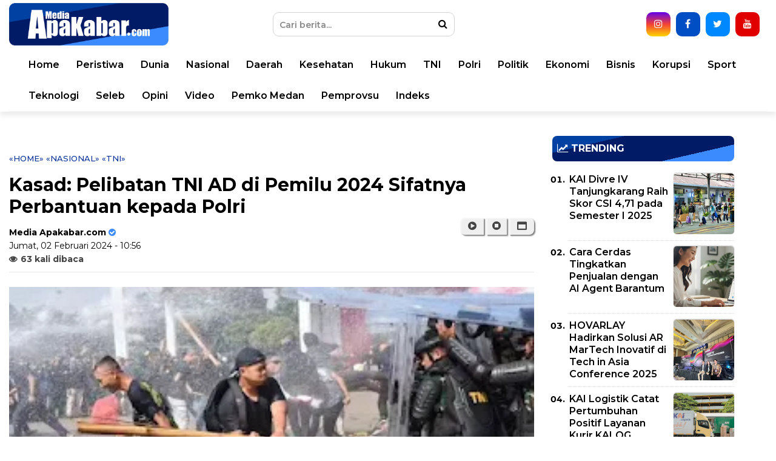

--- FILE ---
content_type: text/html; charset=UTF-8
request_url: https://www.mediaapakabar.com/2024/02/kasad-pelibatan-tni-ad-di-pemilu-2024.html
body_size: 39914
content:
<!DOCTYPE html>
<html class='v2' dir='ltr' xmlns='http://www.w3.org/1999/xhtml' xmlns:b='http://www.google.com/2005/gml/b' xmlns:data='http://www.google.com/2005/gml/data' xmlns:expr='http://www.google.com/2005/gml/expr'>
<head>
<link href='https://www.blogger.com/static/v1/widgets/4128112664-css_bundle_v2.css' rel='stylesheet' type='text/css'/>
<meta content='sJq6TMhXexFstdmenS2dgCERnhzY2U9V1v4ErzDlJ9Y' name='google-site-verification'/>
<!-- AUTO SEO -->
<meta content='text/html; charset=UTF-8' http-equiv='Content-Type'/>
<meta content='blogger' name='generator'/>
<link href='https://www.mediaapakabar.com/favicon.ico' rel='icon' type='image/x-icon'/>
<link href='https://www.mediaapakabar.com/2024/02/kasad-pelibatan-tni-ad-di-pemilu-2024.html' rel='canonical'/>
<link rel="alternate" type="application/atom+xml" title="MediaApaKabar.com - Atom" href="https://www.mediaapakabar.com/feeds/posts/default" />
<link rel="alternate" type="application/rss+xml" title="MediaApaKabar.com - RSS" href="https://www.mediaapakabar.com/feeds/posts/default?alt=rss" />
<link rel="service.post" type="application/atom+xml" title="MediaApaKabar.com - Atom" href="https://www.blogger.com/feeds/5304066088410959030/posts/default" />

<link rel="alternate" type="application/atom+xml" title="MediaApaKabar.com - Atom" href="https://www.mediaapakabar.com/feeds/4566169105781628001/comments/default" />
<!--Can't find substitution for tag [blog.ieCssRetrofitLinks]-->
<link href='https://blogger.googleusercontent.com/img/b/R29vZ2xl/AVvXsEh2Cv3VUqHXbOLUs7VN32AXh8zEkXeazifQ2H913XxaJAYVtlPC13-5VffQYtK790Hr6QCqwyAiQQnYqBDgUIfCYlW_HRFr9s1dIyAKkh7LGg6jFygkNrInA4z_zx9b4t7Rfhri52XvUdX8mrLDupEzfjBtNBcq1S-7lx3AE3It8j7MJP-4gU-C_UZRLP0/s320/IMG-20240202-WA0011.jpg' rel='image_src'/>
<meta content='https://www.mediaapakabar.com/2024/02/kasad-pelibatan-tni-ad-di-pemilu-2024.html' property='og:url'/>
<meta content='Kasad: Pelibatan TNI AD di Pemilu 2024 Sifatnya Perbantuan kepada Polri ' property='og:title'/>
<meta content='Portal berita yang mewartakan kejadian dan peristiwa terkini di Indonesia pada umumnya, dan kota Medan pada khususnya.' property='og:description'/>
<meta content='https://blogger.googleusercontent.com/img/b/R29vZ2xl/AVvXsEh2Cv3VUqHXbOLUs7VN32AXh8zEkXeazifQ2H913XxaJAYVtlPC13-5VffQYtK790Hr6QCqwyAiQQnYqBDgUIfCYlW_HRFr9s1dIyAKkh7LGg6jFygkNrInA4z_zx9b4t7Rfhri52XvUdX8mrLDupEzfjBtNBcq1S-7lx3AE3It8j7MJP-4gU-C_UZRLP0/w1200-h630-p-k-no-nu/IMG-20240202-WA0011.jpg' property='og:image'/>
<!-- MANUAL SEO -->
<meta content='article' property='og:type'/>
<meta content='MediaApaKabar.com' property='og:site_name'/>
<meta content='https://blogger.googleusercontent.com/img/b/R29vZ2xl/AVvXsEh2Cv3VUqHXbOLUs7VN32AXh8zEkXeazifQ2H913XxaJAYVtlPC13-5VffQYtK790Hr6QCqwyAiQQnYqBDgUIfCYlW_HRFr9s1dIyAKkh7LGg6jFygkNrInA4z_zx9b4t7Rfhri52XvUdX8mrLDupEzfjBtNBcq1S-7lx3AE3It8j7MJP-4gU-C_UZRLP0/s320/IMG-20240202-WA0011.jpg' property='og:image:secure_url'/>
<meta content='1200' property='og:image:width'/>
<meta content='630' property='og:image:height'/>
<meta content='MediaApaKabar.com, Kasad: Pelibatan TNI AD di Pemilu 2024 Sifatnya Perbantuan kepada Polri , berita medan ' name='keywords'/>
<link href='https://www.mediaapakabar.com/favicon.ico' rel='shortcut icon' type='image/x-icon'/>
<link href='https://www.mediaapakabar.com/2024/02/kasad-pelibatan-tni-ad-di-pemilu-2024.html' hreflang='x-default' rel='alternate'/>
<meta content='399873863709474' property='fb:pages'/>
<meta content='app_id' property='fb:app_id'/>
<meta content='fb_admins' property='fb:admins'/>
<meta content='#002487' name='apple-mobile-web-app-status-bar-style'/>
<meta content='#002487' name='theme-color'/>
<meta content='yes' name='mobile-web-app-capable'/>
<meta content='yes' name='apple-mobile-web-app-capable'/>
<!-- TITLE -->
<title>Kasad: Pelibatan TNI AD di Pemilu 2024 Sifatnya Perbantuan kepada Polri  | MediaApaKabar.com</title>
<!-- <meta content='index, follow' name='robots'/> <meta content='index, follow' name='GOOGLEBOT'/> <meta content='index, follow' name='yahooBOT'/> <meta content='index, follow' name='yandexBOT'/> <meta content='global' name='distribution'/> <meta content='5 days' name='revisit'/> <meta content='5 days' name='revisit-after'/> <meta content='all' name='audience'/> <meta content='general' name='rating'/> -->
<meta content='width=device-width, initial-scale=1, maximum-scale=1' name='viewport'/>
<link href='https://maxcdn.bootstrapcdn.com/font-awesome/4.7.0/css/font-awesome.min.css' rel='stylesheet'/>
<link href='https://fonts.googleapis.com/css?family=Montserrat:300,400,500,600,700' rel='stylesheet'/>
<script async='async' src='https://www.googletagmanager.com/gtag/js?id=UA-125633408-1'></script>
<script>
  window.dataLayer = window.dataLayer || [];
  function gtag(){dataLayer.push(arguments);}
  gtag('js', new Date());
  gtag('config', 'UA-125633408-1');
</script>
<script async='async' crossorigin='anonymous' src='https://pagead2.googlesyndication.com/pagead/js/adsbygoogle.js?client=ca-pub-4134472501997646'></script>
<script>
/*! loadCSS. [c]2017 Filament Group, Inc. MIT License */
/* This file is meant as a standalone workflow for
- testing support for link[rel=preload]
- enabling async CSS loading in browsers that do not support rel=preload
- applying rel preload css once loaded, whether supported or not.
*/
(function( w ){
	"use strict";
	// rel=preload support test
	if( !w.loadCSS ){
		w.loadCSS = function(){};
	}
	// define on the loadCSS obj
	var rp = loadCSS.relpreload = {};
	// rel=preload feature support test
	// runs once and returns a function for compat purposes
	rp.support = (function(){
		var ret;
		try {
			ret = w.document.createElement( "link" ).relList.supports( "preload" );
		} catch (e) {
			ret = false;
		}
		return function(){
			return ret;
		};
	})();

	// if preload isn't supported, get an asynchronous load by using a non-matching media attribute
	// then change that media back to its intended value on load
	rp.bindMediaToggle = function( link ){
		// remember existing media attr for ultimate state, or default to 'all'
		var finalMedia = link.media || "all";

		function enableStylesheet(){
			link.media = finalMedia;
		}

		// bind load handlers to enable media
		if( link.addEventListener ){
			link.addEventListener( "load", enableStylesheet );
		} else if( link.attachEvent ){
			link.attachEvent( "onload", enableStylesheet );
		}

		// Set rel and non-applicable media type to start an async request
		// note: timeout allows this to happen async to let rendering continue in IE
		setTimeout(function(){
			link.rel = "stylesheet";
			link.media = "only x";
		});
		// also enable media after 3 seconds,
		// which will catch very old browsers (android 2.x, old firefox) that don't support onload on link
		setTimeout( enableStylesheet, 3000 );
	};

	// loop through link elements in DOM
	rp.poly = function(){
		// double check this to prevent external calls from running
		if( rp.support() ){
			return;
		}
		var links = w.document.getElementsByTagName( "link" );
		for( var i = 0; i < links.length; i++ ){
			var link = links[ i ];
			// qualify links to those with rel=preload and as=style attrs
			if( link.rel === "preload" && link.getAttribute( "as" ) === "style" && !link.getAttribute( "data-loadcss" ) ){
				// prevent rerunning on link
				link.setAttribute( "data-loadcss", true );
				// bind listeners to toggle media back
				rp.bindMediaToggle( link );
			}
		}
	};

	// if unsupported, run the polyfill
	if( !rp.support() ){
		// run once at least
		rp.poly();

		// rerun poly on an interval until onload
		var run = w.setInterval( rp.poly, 500 );
		if( w.addEventListener ){
			w.addEventListener( "load", function(){
				rp.poly();
				w.clearInterval( run );
			} );
		} else if( w.attachEvent ){
			w.attachEvent( "onload", function(){
				rp.poly();
				w.clearInterval( run );
			} );
		}
	}


	// commonjs
	if( typeof exports !== "undefined" ){
		exports.loadCSS = loadCSS;
	}
	else {
		w.loadCSS = loadCSS;
	}
}( typeof global !== "undefined" ? global : this ) );
</script>
<script>
//<![CDATA[
var xmlHttp = false;
function mcImgSlider(j){var K=function(a){return document.getElementById(a)},d="length",M=function(e){var a=e.childNodes,c=[];if(a)for(var b=0,f=a[d];b<f;b++)a[b].nodeType==1&&c.push(a[b]);return c},m="className",p="getAttribute",f="opacity",P=function(a,b){return a.getElementsByTagName(b)},hb=function(a){for(var c,e,b=a[d];b;c=parseInt(Math.random()*b),e=a[--b],a[b]=a[c],a[c]=e);return a},gb=function(a,c,b){if(a.addEventListener)a.addEventListener(c,b,false);else a.attachEvent&&a.attachEvent("on"+c,b)},jb=document,fb=function(c,a,b){return b?c.substring(a,b):c.substring(a)},c="style",R="display",z="visibility",g="width",v="height",O="top",J="background",t="marginLeft",F="appendChild",y="parentNode",D="nodeName",x=function(){this.d=[];this.b=null;this.c()};function Z(){var c=50,a=navigator.userAgent,b;if((b=a.indexOf("MSIE "))!=-1)c=parseInt(a.substring(b+5,a.indexOf(".",b)));if(a.indexOf("Safari")!=-1&&a.indexOf("Chrome")==-1)c=300;return c}var cb=Z()<9,E=function(a,b){if(a){a.o=b;if(cb)a[c].filter="alpha(opacity="+b*100+")";else a[c][f]=b}};x.a={f:function(a){return-Math.cos(a*Math.PI)/2+.5},g:function(a){return a},h:function(b,a){return Math.pow(b,a*2)},j:function(b,a){return 1-Math.pow(1-b,a*2)}};x.prototype={k:{c:j.transitionTime,a:function(){},b:x.a.f,d:1},c:function(){for(var b=["webkit","ms","o"],a=0;a<b[d]&&!window.requestAnimationFrame;++a){window.requestAnimationFrame=window[b[a]+"RequestAnimationFrame"];window.cancelAnimationFrame=window[b[a]+"CancelAnimationFrame"]||window[b[a]+"CancelRequestAnimationFrame"]}this.e=!!window.requestAnimationFrame},m:function(i,d,h,c){for(var b=[],j=h-d,k=h>d?1:-1,g=Math.ceil(60*c.c/1e3),a,e=1;e<=g;e++){a=d+c.b(e/g,c.d)*j;if(i!=f)a=Math.round(a);b.push(a)}b.index=0;return b},n:function(){this.b==null&&this.p()},p:function(){this.q();var a=this;this.b=this.e?window.requestAnimationFrame(function(){a.p()}):window.setInterval(function(){a.q()},15)},q:function(){var a=this.d[d];if(a){for(var c=0;c<a;c++)this.o(this.d[c]);while(a--){var b=this.d[a];if(b.d.index==b.d[d]){b.c();this.d.splice(a,1)}}}else{if(this.e&&window.cancelAnimationFrame)window.cancelAnimationFrame(this.b);else window.clearInterval(this.b);this.b=null}},o:function(a){if(a.d.index<a.d[d]){var e=a.b,b=a.d[a.d.index];if(a.b==f){if(cb){e="filter";b="alpha(opacity="+Math.round(b*100)+")"}}else b+="px";a.a[c][e]=b;a.d.index++}},r:function(e,b,d,f,a){a=this.s(this.k,a);var c=this.m(b,d,f,a);this.d.push({a:e,b:b,d:c,c:a.a});this.n()},s:function(c,b){b=b||{};var a,d={};for(a in c)d[a]=b[a]!==undefined?b[a]:c[a];return d}};var h=new x,b={a:0,e:"",d:0,c:0,b:0},a,e,s,w,L,G,N,k,n,Q,C,r,A,B,q,U,I,o,l=null,X=function(b){if(b=="series1")a.a=[6,8,15,2,5,14,13,3,7,4,14,1,13,15];else if(b=="series2")a.a=[1,2,3,4,5,6,7,8,9,10,11,12,13,14,15,16,17];else a.a=b.split(/\W+/);a.a.p=j.effectRandom?-1:a.a[d]==1?0:1},S=function(){a={b:j.pauseTime,c:j.transitionTime,f:j.slices,g:j.boxes,O0:j.license||"5432",h:j.hoverPause,i:j.autoAdvance,j:j.captionOpacity,k:j.captionEffect=="none"?0:j.captionEffect=="fade"?1:2,l:j.thumbnailsWrapperId,Ob:function(){typeof beforeSlideChange!=="undefined"&&beforeSlideChange(arguments)},Oa:function(){typeof afterSlideChange!=="undefined"&&afterSlideChange(arguments)}};if(e)a.m=Math.ceil(e.offsetHeight*a.g/e.offsetWidth);X(j.effect);a.n=function(){var b;if(a.a.p==-1)b=a.a[Math.floor(Math.random()*a.a[d])];else{b=a.a[a.a.p];a.a.p++;if(a.a.p>=a.a[d])a.a.p=0}if(b<1||b>17)b=15;return b}},lb=["$1$2$3","$1$2$3","$1$24","$1$23"],u=[];function db(){var g;if(a.l)g=K(a.l);if(g)for(var h=g.childNodes,f=0;f<h[d];f++)h[f][m]=="thumb"&&u.push(h[f]);var c=u[d];if(c){while(c--){u[c].on=0;u[c].i=c;u[c].onclick=function(){l.y(this.i)};u[c].onmouseover=function(){this.on=1;this[m]="thumb thumb-on";e.onmouseover()};u[c].onmouseout=function(){this.on=0;this[m]=this.i==b.a?"thumb thumb-on":"thumb";e.onmouseout()}}Y(0)}}function Y(b){var a=u[d];if(a)while(a--)u[a][m]=a!=b&&u[a].on==0?"thumb":"thumb thumb-on"}function eb(b){var a=[],c=b[d];while(c--)a.push(String.fromCharCode(b[c]));return a.join("")}var V=function(a,e,j,c,b,d,i){setTimeout(function(){if(e&&j==e-1){var i={};i.a=function(){l.o()};for(var k in a)i[k]=a[k]}else i=a;typeof b[g]!=="undefined"&&h.r(c,"width",b[g],d[g],a);typeof b[v]!=="undefined"&&h.r(c,"height",b[v],d[v],a);h.r(c,f,b[f],d[f],i)},i)},ab=function(a){e=a;this.b=0;this.c()},kb=[/(?:.*\.)?(\w)([\w\-])[^.]*(\w)\.[^.]+$/,/.*([\w\-])\.(\w)(\w)\.[^.]+$/,/^(?:.*\.)?(\w)(\w)\.[^.]+$/,/.*([\w\-])([\w\-])\.com\.[^.]+$/],H=function(b){var a=document.createElement("div");a[m]=b;return a};ab.prototype={c:function(){s=e.offsetWidth;w=e.offsetHeight;var i=M(e),j=i[d];if(i[j-1][m]=="navBulletsWrapper")return;var f;o=[];while(j--){f=i[j];if(f[D]=="BR")e.removeChild(f);else{f[c][R]="none";o.push(f);if(f[D]=="A"){if(f[m])f[m]="imgLink "+f[m];else f[m]="imgLink";var n=this.z(f),k=f[p]("href");if(n&&typeof McVideo!="undefined"&&k&&k.indexOf("http")!=-1){f.onclick=function(){return this[p]("autoPlayVideo")=="true"?false:l.d(this)};McVideo.register(f,this)}}if(f[D]!="IMG")P(f,"img")[0][c][R]="none"}}o.reverse();b.d=o.length;a.m=Math.ceil(w*a.g/s);if(o[b.a][D]=="IMG")b.e=o[b.a];else b.e=P(o[b.a],"img")[0];if(o[b.a][D]=="A")o[b.a][c][R]="block";e[c][J]='url("'+b.e[p]("src")+'") no-repeat';this.i();L=this.k();var g=this.v(),h=b.e[y];if(this.z(h)&&h[p]("autoPlayVideo")=="true")this.d(h);else if(a.i&&b.d>1)q=setTimeout(function(){g.y(g.n(1),0,1)},a.b+a.c);if(a.h){e.onmouseover=function(){if(b.b!=2){b.b=1;clearTimeout(q);q=null}};e.onmouseout=function(){if(b.b!=2){b.b=0;if(q==null&&!b.c&&a.i)q=setTimeout(function(){g.y(g.n(b.a+1),0,1)},a.b/2)}}}if(Z()==300)e[c]["-webkit-transform"]="translate3d(0,0,0)"},d:function(c){var a=McVideo.play(c,s,w);if(a)b.b=2;return!this.b},f:function(){I=H("navBulletsWrapper");for(var f=[],a=0;a<b.d;a++)f.push("<div rel='"+a+"'></div>");I.innerHTML=f.join("");for(var c=M(I),a=0;a<c[d];a++){if(a==b.a)c[a][m]="active";c[a].onclick=function(){l.y(parseInt(this[p]("rel")))}}e[F](I)},g:function(){var d=M(I),a=b.d;while(a--){if(a==b.a)d[a][m]="active";else d[a][m]="";if(o[a][D]=="A")o[a][c][R]=a==b.a?"block":"none"}},h:function(a,e){var c=function(b){var a=b.charCodeAt(0).toString();return a.substring(a[d]-1)},b=e.replace(kb[a-2],lb[a-2]).split("");return"b"+a+b[1]+c(b[0])+c(b[2])},i:function(){G=H("mc-caption");N=H("mc-caption");k=H("mc-caption-bg");E(k,0);k[F](N);n=H("mc-caption-bg2");n[F](G);E(n,0);n[c][z]=k[c][z]=N[c][z]="hidden";e[F](k);e[F](n);Q=[k.offsetLeft,k.offsetTop,G.offsetWidth];G[c][g]=N[c][g]=G.offsetWidth+"px";this.j()},j:function(){if(a.k==2){C=A={opacity:0,width:0,marginLeft:Math.round(Q[2]/2)};r={opacity:1,width:Q[2],marginLeft:0};B={opacity:a.j,width:Q[2],marginLeft:0}}else if(a.k==1){C=A={opacity:0};r={opacity:1};B={opacity:a.j}}},k:function(){var a=b.e[p]("alt");if(a&&a.substr(0,1)=="#"){var c=K(a.substring(1));a=c?c.innerHTML:""}this.l();return a},l:function(){var e=1;if(G.innerHTML[d]>1)if(!a.k)k[c][z]=n[c][z]="hidden";else{e=0;var b={c:a.c*.3,b:a.k==1?x.a.f:x.a.h,d:a.k==1?0:2},i=b;i.a=function(){k[c][z]=n[c][z]="hidden";l.m()};if(typeof r[t]!=="undefined"){h.r(n,"width",r[g],C[g],b);h.r(k,"width",B[g],A[g],b);h.r(n,"marginLeft",r[t],C[t],b);h.r(k,"marginLeft",B[t],A[t],b)}if(typeof r[f]!=="undefined"){h.r(n,f,r[f],C[f],b);h.r(k,f,B[f],A[f],i)}}e&&setTimeout(function(){l.m()},a.c*.3)},m:function(){N.innerHTML=G.innerHTML=L;if(L){k[c][z]=n[c][z]="visible";if(a.k){var d=a.c*a.k;if(d>1e3)d=1e3;var b={c:d,b:a.k==1?x.a.g:x.a.j,d:a.k==1?0:2};if(typeof r[t]!=="undefined"){h.r(n,"width",C[g],r[g],b);h.r(k,"width",A[g],B[g],b);h.r(n,"marginLeft",C[t],r[t],b);h.r(k,"marginLeft",A[t],B[t],b)}if(typeof r[f]!=="undefined"){h.r(n,f,C[f],r[f],b);h.r(k,f,A[f],B[f],b)}}else{E(n,1);E(k,a.j)}}},a:function(a){return a.replace(/(?:.*\.)?(\w)([\w\-])?[^.]*(\w)\.[^.]*$/,"localhost")},o:function(){b.c=0;clearTimeout(q);q=null;e[c][J]='url("'+b.e[p]("src")+'") no-repeat';var f=this,d=b.e[y];if(this.z(d)&&d[p]("autoPlayVideo")=="true")this.d(d);else if(!b.b&&a.i)q=setTimeout(function(){f.y(f.n(b.a+1),0,1)},a.b);a.Oa.call(this,b.a,b.e)},p:function(h){b.c=1;if(o[b.a][D]=="IMG")b.e=o[b.a];else b.e=P(o[b.a],"img")[0];this.g();clearTimeout(U);L=this.k();var g=P(e,"div");i=g[d];while(i--)if(g[i][m]=="mcSlc"||g[i][m]=="mcBox"){var j=e.removeChild(g[i]);delete j}var c=h?h:a.n();a.Ob.apply(this,[b.a,b.e,L,c]);Y(b.a);var f=c<14?this.w(c):this.x();if(c<9||c==15){if(c%2)f=f.reverse()}else if(c<14)f=f[0];if(c<9)this.q(f,c);else if(c<13)this.r(f,c);else if(c==13)this.s(f);else if(c<16)this.t(f,c);else this.u(f,c)},q:function(b,e){for(var h=0,i=e<7?{height:0,opacity:-.4}:{width:0,opacity:0},k={height:w,opacity:1},a=0,j=b[d];a<j;a++){if(e<3)b[a][c].bottom="0";else if(e<5)b[a][c][O]="0";else if(e<7){b[a][c][a%2?"bottom":"top"]="0";i[f]=-.2}else{k={width:b[a].offsetWidth,opacity:1};b[a][c][g]=b[a][c][O]="0";b[a][c][v]=w+"px"}V({},j,a,b[a],i,k,h);h+=50}},r:function(d,b){d[c][g]=b<11?"0px":s+"px";d[c][v]=b<11?w+"px":"0px";E(d,1);if(b<11)d[c][O]="0";if(b==9){d[c].left="auto";d[c].right="0px"}else if(b>10)d[c][b==11?"bottom":"top"]="0";if(b<11)var e=0,f=s;else{e=0;f=w}var i={b:x.a.j,c:a.c*1.6,a:function(){l.o()}};h.r(d,b<11?"width":"height",e,f,i)},s:function(b){b[c][O]="0";b[c][g]=s+"px";b[c][v]=w+"px";var d={c:a.c*1.6,a:function(){l.o()}};h.r(b,f,0,1,d)},t:function(b){var s=a.g*a.m,p=0,n=0,j=0,h=0,f=[];f[0]=[];for(var e=0,o=b[d];e<o;e++){b[e][c][g]=b[e][c][v]="0px";f[j][h]=b[e];h++;if(h==a.g){j++;h=0;f[j]=[]}}for(var q={c:a.c/1.3},k=0,o=a.g*2;k<o;k++){for(var i=k,l=0;l<a.m;l++){if(i>=0&&i<a.g){var m=f[l][i];V(q,b[d],p,m,{width:0,height:0,opacity:0},{width:m.w,height:m.h,opacity:1},n);p++}i--}n+=100}},u:function(a,j){a=hb(a);for(var f=0,b=0,k=a[d];b<k;b++){var e=a[b];if(j==16){a[b][c][g]=a[b][c][v]="0px";var h={width:0,height:0,opacity:0},i={width:e.w,height:e.h,opacity:1}}else{h={opacity:0};i={opacity:1}}V({},a[d],b,e,h,i,f);f+=20}},v:function(){return(new Function("a","b","c","d","e","f","g","h","this.f();var l=e(g(b([110,105,97,109,111,100])));if(l==''||l.length>3||a[b([48,79])]==f((+a[b([48,79])].substring(1,2)),g(b([110,105,97,109,111,100])))){d();this.b=1;}else{a[b([97,79])]=a[b([98,79])]=function(){};var k=c[0];if (k.getAttribute(b([102,101,114,104])))var x=k.getAttribute(b([102,101,114,104]));if(x&&x.length>20)var y=h(x,17,19)=='ol';};return this;")).apply(this,[a,eb,o,db,this.a,this.h,function(a){return jb[a]},fb])},w:function(i){for(var k=[],j=i>8?s:Math.round(s/a.f),l=i>8?1:a.f,h=0;h<l;h++){var f=H("mcSlc");f[c].left=j*h+"px";f[c][g]=(h==a.f-1?s-j*h:j)+"px";f[c][v]="0px";f[c][J]='url("'+b.e[p]("src")+'") no-repeat -'+h*j+"px 0%";if(i==10)f[c][J]='url("'+b.e[p]("src")+'") no-repeat right top';else if(i==12)f[c][J]='url("'+b.e[p]("src")+'") no-repeat left bottom';f[c].zIndex=1;f[c].position="absolute";E(f,0);e[F](f);k[k[d]]=f}return k},x:function(){for(var k=[],j=Math.round(s/a.g),i=Math.round(w/a.m),h=0;h<a.m;h++)for(var f=0;f<a.g;f++){var d=H("mcBox");d[c].left=j*f+"px";d[c][O]=i*h+"px";d.w=f==a.g-1?s-j*f:j;d.h=h==a.m-1?w-i*h:i;d[c][g]=d.w+"px";d[c][v]=d.h+"px";d[c][J]='url("'+b.e[p]("src")+'") no-repeat -'+f*j+"px -"+h*i+"px";d[c].zIndex=1;d[c].position="absolute";E(d,0);e[F](d);k.push(d)}return k},y:function(d,g,f){if(b.c&&!g||d==b.a)return 0;if(b.b==2){b.b=0;var c=K("mcVideo");if(c){c.src="";var e=c[y][y].removeChild(c[y]);delete e}}clearTimeout(q);q=null;var a=b.a;b.a=this.n(d);if(f||!j.m)a=0;else a=a>b.a?"10":"9";this.p(a)},n:function(a){if(a>=b.d)a=0;else if(a<0)a=b.d-1;return a},To:function(a){this.y(this.n(b.a+a))},z:function(a){return a[m].indexOf(" video")>-1}};var T=function(){var a=K(j.sliderId);if(a&&P(a,"img")[d]&&a.offsetHeight)l=new ab(a);else setTimeout(T,900)};S();gb(window,"load",T);var ib=function(){if(e){h.d=[];clearTimeout(q);clearTimeout(U);q=U=null;var c=M(e),g=c[d];while(g--)if(c[g][D]=="DIV"){var j=c[g][y].removeChild(c[g]);delete j}var f=K("mcVideo");if(f){f.src="";var i=f[y][y].removeChild(f[y]);delete i}b={a:0,e:"",d:0,c:0,b:0}}S();T();if(!l.b)a.i=l.b},bb=0,W=function(c){if(++bb<20)if(!l||typeof tooltip=="undefined")setTimeout(function(){W(c)},300);else for(var b=M(I),a=0;a<b[d];a++)b[a].onmouseover=function(){tooltip.pop(this,c(parseInt(this[p]("rel"))))}};return{displaySlide:function(c,b,a){l.y(c,b,a)},next:function(){l.To(1)},previous:function(){l.To(-1)},getAuto:function(){return a.i},thumbnailPreview:function(a){bb=0;W(a)},switchAuto:function(){if(a.i=!a.i)l.To(1);else clearTimeout(q)},setEffect:function(a){X(a)},changeOptions:function(a){for(var b in a)j[b]=a[b];S()},reload:ib,getElement:function(){return K(j.sliderId)}}}
//]]>
</script>
<!-- NO REDIRECTION m=1 -->
<script> //<![CDATA[
    let varToBeCleaned;
if ((varToBeCleaned = window.location.toString()).indexOf('%3D', '%3D') > 0) {
    let clean_varToBeCleaned = varToBeCleaned.substring(0, varToBeCleaned.indexOf('%3D'));
    window.history.replaceState({}, document.title, clean_varToBeCleaned)
}
if ((varToBeCleaned = window.location.toString()).indexOf('%3D%3D', '%3D%3D') > 0) {
    clean_varToBeCleaned = varToBeCleaned.substring(0, varToBeCleaned.indexOf('%3D%3D'));
    window.history.replaceState({}, document.title, clean_varToBeCleaned)
}
if ((varToBeCleaned = window.location.toString()).indexOf('&m=1', '&m=1') > 0) {
    clean_varToBeCleaned = varToBeCleaned.substring(0, varToBeCleaned.indexOf('&m=1'));
    window.history.replaceState({}, document.title, clean_varToBeCleaned)
}
if ((varToBeCleaned = window.location.toString()).indexOf('?m=1', '?m=1') > 0) {
    clean_varToBeCleaned = varToBeCleaned.substring(0, varToBeCleaned.indexOf('?m=1'));
    window.history.replaceState({}, document.title, clean_varToBeCleaned)
}
if ((varToBeCleaned = window.location.toString()).indexOf('&m=0', '&m=0') > 0) {
    clean_varToBeCleaned = varToBeCleaned.substring(0, varToBeCleaned.indexOf('&m=0'));
    window.history.replaceState({}, document.title, clean_varToBeCleaned)
}
if ((varToBeCleaned = window.location.toString()).indexOf('?m=0', '?m=0') > 0) {
    clean_varToBeCleaned = varToBeCleaned.substring(0, varToBeCleaned.indexOf('?m=0'));
    window.history.replaceState({}, document.title, clean_varToBeCleaned)
}
//]]></script>
<style id='page-skin-1' type='text/css'><!--
html {font-size:100%;line-height:1.15;-webkit-text-size-adjust:100%}
body {font-family:Montserrat,sans-serif;font-size:1rem;font-weight:400;line-height: 1.5;color:#000;margin:0}
*,*:before,*:after {-moz-box-sizing:border-box;box-sizing:border-box;}
main {display:block}
h1 {font-size:2em;margin:0.67em 0}
hr {box-sizing:content-box;height:0;overflow:visible}
pre {font-family:monospace, monospace;font-size:1em}
a {color:#000;background-color:transparent}
a:link, a:visited {color:#000;text-decoration:none}
a:hover {color:#747474;color:#04309d;text-decoration:none}
a img {border-width:0}
img {max-width:100%;width:auto;height:auto;border-style:none}
abbr[title] {border-bottom:none;text-decoration:underline;text-decoration:underline dotted}
b,strong {font-weight:bolder}
code,kbd,samp {font-family:monospace, monospace;font-size:1em}
small {font-size:80%}
sub,sup {font-size:75%;line-height:0;position:relative;vertical-align:baseline}
sub {bottom:-0.25em}
sup {top:-0.5em}
button,input,optgroup,select,textarea {font-family:inherit;font-size:100%;line-height:1.15;margin:0}
button,input {overflow:visible}
button,select {text-transform:none;cursor:pointer;}
[type="button"],[type="reset"],[type="submit"],button {-webkit-appearance:button}
[type="button"]::-moz-focus-inner,[type="reset"]::-moz-focus-inner,[type="submit"]::-moz-focus-inner,button::-moz-focus-inner border-style:none;padding:0}
[type="button"]:-moz-focusring,[type="reset"]:-moz-focusring,[type="submit"]:-moz-focusring,button:-moz-focusring {outline:1px dotted ButtonText}
fieldset {padding:0.35em 0.75em 0.625em}
legend {box-sizing:border-box;color:inherit;display:table;max-width:100%;padding:0;white-space:normal}
progress {vertical-align:baseline}
textarea {overflow:auto}
[type="checkbox"],[type="radio"] {box-sizing:border-box;padding:0}
[type="number"]::-webkit-inner-spin-button,[type="number"]::-webkit-outer-spin-button {height:auto}
[type="search"] {-webkit-appearance:textfield;outline-offset:-2px}
[type="search"]::-webkit-search-decoration {-webkit-appearance:none}
::-webkit-file-upload-button {-webkit-appearance:button;font:inherit}
details {display:block}
summary {display:list-item}
template {display:none}[hidden]{display:none}
object,embed {max-width:100%}
.quickedit{display:none}
.clear{clear:both}
#outer-wrapper {background-color:#fff;margin:0 auto;padding:0}
#outer-wrapper .isinya {width:100%;max-width:1090px;margin:0 auto}
/* HEADER */
header {position:relative;width:100%;border:0;border-bottom-color:#9B9B9B;box-shadow:0 7px 7px rgba(0,0,0,0.07);background:#fff;}
.header-wrapper {width:100%;margin:0px auto;overflow:hidden;background:#fff}
.header-topleft {width:33%;float:left;position:relative}
.header-topright {width:66%;float:right;position:relative}
.header-bottom {transition:all 0.5s ease;}
.fixed-nav {position:fixed !important;z-index:2000;width:100%;}
#header img {height:70px;margin:0 auto;margin-top:5px;text-align:center;}
/*
#header1 .widget,#header3 .widget{float:right;margin:0px 0;padding:0}
.header .widget{margin:0;padding:0}
#header-inner {float:left;background-position:center;margin-left:auto;margin-right:auto}
#header h1,#header p{line-height:1.4em;text-transform:uppercase;font-size:150%;font-weight:500;margin:0 auto;padding:0}
#header a{color:#555;text-decoration:none}
#header a:hover{color:#555}
#header .description{max-width:100%;text-transform:none;letter-spacing:.01em;line-height:1.4em;font-size:12px;color:#666;margin:0 auto;padding:0}
*/
/* SEARCH BOX */
#search-box {position:relative;width:300px;margin-top:20px;margin-right:330px;margin-bottom:10px;}
#search-form {height:40px;border:1px solid #d4d4d4;border-radius:10px;background-color:#ffff;overflow: hidden;}
#search-text {font-size:14px;font-weight:600;color:#000;}
#search-button {position:absolute;top:0;right:0;height:40px;width:40px;color:#000;border:0;background-color:transparent;cursor:pointer;transition:all 0.5s ease-in;}
#search-box input {width:100%;height:40px;border:0;padding:0 10px;padding-right:40px;color:#000;outline:none;background:none;transition:all 0.5s ease-in;}
#search-box input:focus, #search-text:focus {color:#fff !important;background-color:#04309d !important;}
#search-box input::placeholder {color:#888;}
#search-box input:focus + button {color:#fff;}
#search-box input:focus::placeholder {color:#ccc;}
.control-search-box {display:none;position:fixed;top:0;right:0;z-index:100001;width:43px;height:60px;border:0;padding:0;background:none;font-size:20px;color:#747474;}
.sosmedtop {margin:0;padding:0;position:absolute;top:0;right:10px }
.sosmedtop ul {list-style:none;margin:0;padding:0}
.sosmedtop ul li {display:inline-block;margin:0 2.5px;padding:0}
.sosmedtop ul li a {display:inline-block;width:40px;height:40px;text-align:center;line-height:40px;color:white;border-radius:10px;background:white}
.sosmedtop ul li:hover a {transform:scale(1.05)}
.sosmedtop ul li:nth-child(1) a {background:#6200ea;background:linear-gradient(to bottom, #6200ea 0%,#f44336 50%,#ffd600 100%);filter:progid:DXImageTransform.Microsoft.gradient( startColorstr=&#39;#6200ea&#39;, endColorstr=&#39;#ffd600&#39;,GradientType=0 );}
.sosmedtop ul li:nth-child(2) a {background:#004EC3}
.sosmedtop ul li:nth-child(3) a {background:#0088FF}
.sosmedtop ul li:nth-child(4) a {background:#e10000}
.nav iframe {height:0;visibility:hidden;display:none;}
.nav {position:fixed;top:0px;left:0;/*width:100%;*/z-index:10000;background-color:#fff;background:none;}
.nav-container {
position:fixed;top:70px;left:0;z-index:999999999999;overflow-y:auto;visibility:hidden;width:100%;height:100%;height:calc(100% - 72px);margin:0;padding:0;
-webkit-transition:all 0.25s cubic-bezier(0.645, 0.045, 0.355, 1) 0s;transition:all 0.25s cubic-bezier(0.645, 0.045, 0.355, 1) 0s;-webkit-transform:translateX(-100%);-ms-transform:translateX(-100%);transform:translateX(-100%);background-color:#fff;-webkit-overflow-scrolling:touch;
}
.nav-container.is-visible {visibility:visible;-webkit-transform:translateX(0);-ms-transform:translateX(0);transform:translateX(0);}
.nav-toggle {line-height:1;display:inline-block;padding:20px 10px 22px;border:0;background-color:#fff;}
.nav-toggle .icon-menu {position:relative;display:inline-block;width:23px;height:18px;vertical-align:middle;fill:none;}
.icon-menu .line {position:absolute;left:0;display:block;width:100%;height:2px;
-webkit-transition:all 0.25s cubic-bezier(0.645, 0.045, 0.355, 1.000);transition:all 0.25s cubic-bezier(0.645, 0.045, 0.355, 1.000);
-webkit-transition-timing-function:cubic-bezier(0.645, 0.045, 0.355, 1.000);transition-timing-function:cubic-bezier(0.645, 0.045, 0.355, 1.000);
background-color:#747474;}
.icon-menu .line-1 {top:0;}
.is-active .icon-menu .line-1 {-webkit-transform:translateY(8px) translateX(0) rotate(45deg);-ms-transform:translateY(8px) translateX(0) rotate(45deg);transform:translateY(8px) translateX(0) rotate(45deg);}
.icon-menu .line-2 {top:60%;margin-top:-3px;}
.is-active .icon-menu .line-2 {opacity:0;}
.icon-menu .line-3 {bottom:0;}
.is-active .icon-menu .line-3 {-webkit-transform:translateY(-8px) translateX(0) rotate(-45deg);-ms-transform:translateY(-8px) translateX(0) rotate(-45deg);transform:translateY(-8px) translateX(0) rotate(-45deg);}
.nav-menu {list-style:none;margin:0;border-bottom:0px solid#e8e8e8;padding:0 0 1.5em 1.25em;background-color:#fff;-webkit-user-select:none;-moz-user-select:none;-ms-user-select:none;user-select:none;}
.nav-menu .menu-item {border-top:0px solid #bbb;}
.nav-menu &gt; .menu-item:last-child {border-bottom:0px solid #bbb;}
.nav-menu &gt; .menu-item:hover,
.nav-menu &gt; .menu-item.is-active {background-color:#fff;}
.nav-menu .menu-link {display:block;text-decoration:none;color:#000;font-weight:600;padding:12px 12px;}
.nav-menu a:hover {color:#fff;border-radius:5px;background:#04309d}
.has-dropdown {position:relative;cursor:pointer;}
.has-dropdown &gt; .menu-link {display:inline-block;}
.has-dropdown:after {font-size:32px;position:absolute;top:0;right:1rem;bottom:0;content:&quot;+&quot;;color:#fff;}
.has-dropdown.is-active:after {content:&quot;\2013&quot;;}
.nav-dropdown {display:none;background-color:#fff;}
.has-dropdown.is-active &gt; .nav-dropdown {display:block;}
.nav-dropdown .nav-dropdown {background-color:#aaa;}
.nav-dropdown .menu-item {border-color:#a0a0a0;}
.nav-dropdown .nav-dropdown .menu-item {background-color:#003869;border-color:#909090;}
.area-style-widget{width:100%;float:left;overflow:hidden;word-wrap:break-word;margin-top:20px;}
.bg-fixed {display:none;width:100%;height:300px;background:url(https://blogger.googleusercontent.com/img/b/R29vZ2xl/AVvXsEiKfCy3lKpU0BIIn67x-yuHY6RALScwN30Efxk0fHwhDy9rFrt1UbsoArsta43oJ7jUIgccrSRTG4n9-mAWKhWSfQdP4fahmGFke5Sc5ShzJ8kbGm15sJ4wWZKsPUnOgSvi7cnHi4Yq5EU/s1163/yang+terbaru+6+kcl.jpg);background-repeat:no-repeat;background-attachment:fixed;background-size:contain;}
/* FOOTER */
#footer-wrapper {float:left;width:100%;border-top:4px solid #21409A;padding-top:20px;background:#f0f0f0;color:#ddd;word-wrap:break-word;}
#footer-wrapper h2 {color:#000;font-weight:400;font-size:15px;margin-top:0px}
.footer-left {float:right;margin:5px}
.footer-right {float:left;margin:5px}
#footer-wrapper a {color:#000; font-weight:700; font-size:16px; margin-top:0px}
#footer-wrapper a:hover {color:#464646}
.footer-credit {overflow:hidden;padding:10px;background-color:#a30000;margin-top:10px}
.tigakolom-footer{width:33.33%;float:left;position:relative}
.tigakolom-footer .tigakolomfooter{margin:0 20px 20px;position:relative;z-index:0}
.footer h2{color:#fff;font-size:18px;font-weight:400;margin-bottom:5px}
.scroll-to-top{background:#363636;background:rgba(100,100,100,0.4);color:#FFF;bottom:4%;cursor:pointer;display:none;position:fixed;right:20px;z-index:999;font-size:16px;text-align:center;line-height:40px;width:40px;border-radius:40px;-webkit-transition:background-color .3s linear;-moz-transition:background-color .3s linear;-o-transition:background-color .3s linear;transition:background-color .3s linear}
.scroll-to-top:hover{background:#04309d;opacity:.8}
/*  */
.block-main-wrapper {width:70%;float:left;word-wrap:break-word;overflow:hidden;padding-top:20px; }
h1.post-title {margin:0;border-bottom:0px solid #ddd;padding:0;font-size:30px;color:#000;font-weight:700;line-height:1.2em;}
.post-body {font-family:Arial !important;font-size:16px !important;line-height:25px;font-weight:normal;margin-top:10px;border-top:1px solid#e8e8e8;border-bottom:0px solid#e8e8e8;padding:0;padding-bottom:10px}
.post-body a:link, .post-body a:visited {color:#747474;font-weight:bold }
.post-body a:hover {color:#3b8bfe }
.post-body .separator {overflow:hidden;margin-bottom:10px; }
.post-body .separator img {float:left;width:100%;height:auto;margin:0;vertical-align:middle }
.post-body iframe {width:100%;height:400px}
.post-header {font-size:14px;}
a.list_cat {color:#04309d;font-size:11px;text-transform:uppercase;font-weight:700;padding-right:5px;}
a.list_cat ~ .list_cat {display:none}
a.list_cat + span {font-size:11px;}
.author {font-weight:700;}
.fiturbantuan {float:right;width:35%;text-align:right;}
.fiturbantuan button {color:#444;font-size:16px;font-weight:600;margin:0;border:0;border-radius:0;padding:5px 10px;box-shadow:inset 2px 2px 2px 0 rgba(255,255,255,0.5), 2px 2px 2px 0 rgba(0,0,0,0.5);transition:all 0.5s ease;}
.fiturbantuan button:first-of-type {border-radius:8px 0 0 8px;padding:5px 12.5px;}
.fiturbantuan button:last-of-type {border-radius:0 8px 8px 0;padding:5px 12.5px;}
.fiturbantuan button:hover {color:#3b8bfe;box-shadow:inset 4px 4px 4px 0 rgba(255,255,255,0.5), 0.5px 0.5px 0.5px 0 rgba(0,0,0,0.5);}
.bagikan {position:relative;top:0;float:right;width:50%;}
.bagikan a{font-size:18px;line-height:35px;list-style:none;display:inline-block;text-align:center;height:35px;width:35px;margin-right:5px;margin-bottom:5px;border-radius:50%}
.bagikan a.facebook{background-color:#4265b9}
.bagikan a.twitter{background-color:#55ACEE}
.bagikan a.googleplus{background-color:#d62408}
.bagikan a.pinterest{background-color:#c31e26}
.bagikan a.whatsapp{background-color:#25d266}
.bagikan a.telegram{background-color:#508BA9}
#Image1 img{text-align:center;width:100%;height:auto;border-radius:5px}
#Image2 img{text-align:center;width:100%;height:auto;border-radius:5px}
#Image3 img{text-align:center;width:100%;height:auto;}
#Image4 img{text-align:center;width:100%;height:auto;}
#Image5 img{text-align:center;width:100%;height:auto;}
#Image6 img{text-align:center;width:100%;height:auto;}
#Image7 img{text-align:center;width:100%;height:auto;}
#Image8 img{text-align:center;width:100%;height:auto;}
#Image9 img{text-align:center;width:100%;height:auto;}
#Image10 img{text-align:center;width:100%;height:auto;}
#Image12 img{text-align:center;width:100%;height:auto;}
#Image13 img{text-align:center;width:100%;height:auto;}
#blog-pager{clear:both;margin:0;padding:10px;text-align:center; }
#blog-pager-older-link,#blog-pager-newer-link{float:none;margin:0;padding:0}
#blog-pager-older-link a,#blog-pager-newer-link a{display:inline-block;padding:10px 25px 12px;text-align:center;cursor:pointer;vertical-align:top;color:#747474;line-height:1.25;background:#fff;border:1px solid#dcdcdc; border-radius:50px; font-size:14px;margin-bottom:20px; font-weight:700;}
#blog-pager-older-link:hover a,#blog-pager-newer-link:hover a,.btn:hover{background:#747474; color:#fff}
.feed-links{clear:both;line-height:2.5em}
/* */
#sidebar1-wrapper {display:block;width:30%;float:left}
#sidebar-wrapper {width:30%;float:right;word-wrap:break-word;overflow:hidden;padding-top:20px}
/*#sidebar-wrapper .sapoandi {padding:0;}*/
#Sidebar_Kanan{width:300px;}
#Sidebar_Kiri{width:200px;}
.sidebar {color:#000;line-height:1.3em;border-top:none;font-size:14px}
.sidebar a:link,.sidebar a:visited,.sidebar4 a:link,.sidebar4 a:visited,.sidebar2 a:link,.sidebar2 a:visited{font-size:16px;color:#000;font-weight:600;}
.sidebar li{line-height:1.4em;margin:0;padding:5px 0 4px;border-bottom:1px dotted #ddd}
.sidebar li a:hover{text-decoration:none;color:#04309d}
.sidebar ul{list-style:none;margin:0;padding:5px 0}
.sidebar li,.block-sapowidget4 li{line-height:1.3em;margin:0;padding:10px 0}
.sidebar .widget{margin-bottom:15px;padding:0}
.sidebar .widget-content{margin:0 auto;padding:0}
.sidebar1 {color:#000;line-height:1.3em;border-top:none;font-size:14px}
.sidebar1 .widget{margin-bottom:15px;padding:0}
.sidebar1 .widget-content{margin:0 auto;padding:0}
.sidebar1 a:link,.sidebar1 a:visited{font-size:17px;color:#000;font-weight:700}
.sidebar1 li {line-height:1.4em;margin:0;padding:5px 0 4px;border-bottom:1px dotted #ddd}
.sidebar1 li a:hover{text-decoration:none;color:#04309d}
.sidebar1 ul {list-style:none;margin:0;padding:5px 0}
.sidebar1 .widget,.sidebar2 .widget{margin:0 0 20x;padding:0}
.sidebar2 .widget{margin:0 0 20x;padding:0 0 20px;margin-top:5px}
.sidebar2 ul{list-style:none;padding:0;margin:0}
.sidebar2 li{list-style:none;line-height:1.3em!important;margin:0;padding:10px 0!important;border-bottom:solid 1px rgba(128,128,128,0.25)}
.sidebar2 li a:hover{text-decoration:none;color:#04309d}
/*
.sidebar .widget >h2,.sidebar1 .widget >h2,.sidebar2 .widget >h2,.related-postbwrap h4,#comments-fb,#related-posts h2{
margin:0 0 -1px; padding:0px 0 0px; color:#04309d; font-size:initial; display:inline-block; border-bottom:0px solid#747474; text-transform:uppercase  }
.sidebar2 .widget >h2 {display:block;margin-bottom:15px!important}
.sidebar .widget >h2,.sidebar2 .widget >h2{margin-top:0}
.sidebar .widget >h2 a,.sidebar2 .widget >h2 a{text-decoration:none;color:#747474}
.sidebar .widget >h2 span,.sidebar1 .widget >h2 span,.sidebar2 .widget >h2 span,.related-postbwrap h4 span,#comments-fb span,#related-posts h2 span{background-color:#FFF;padding:0px 0px}
.sidebar2 h2.title, .arearubrik h2 {font-size:initial;text-align:left;margin-bottom:10px;border-radius:8px;padding:10px 8px;color:#fff !important;background-color:#04309d;background-image:linear-gradient(100deg,rgb(4,48,157) 50%, rgb(5,5,5) 100%)}
.arearubrik h2{font-size:18px;color:#04309d;margin:0 0 -1px; padding:0px 0 10px; font-size:initial; display:inline-block; border-bottom:0px solid#747474; text-transform:uppercase}
*/
h2.title {font-size:initial;text-align:left;text-transform:uppercase;margin-bottom:10px;border-radius:8px;padding:10px 8px;color:#fff !important;background-color:#04309d;background-image:linear-gradient(100deg,rgb(4,48,157) 50%, rgb(5,5,5) 100%);
asdbackground-image:linear-gradient(167deg, rgba(1,65,162,1) 0%, rgba(1,65,162,1) 25%, rgba(1,27,102,1) 25%, rgba(1,27,102,1) 50%, rgba(1,27,102,1) 75%, rgba(59,139,254,1) 75%, rgba(59,139,254,1) 100%);}
h2.title {animation:forwards 1.5s h2title ease-in-out;}
@keyframes h2title {
from { background-image:linear-gradient(167deg, rgba(1,65,162,1) 0%, rgba(1,65,162,1) 5%, rgba(1,27,102,1) 5%, rgba(1,27,102,1) 50%, rgba(1,27,102,1) 90%, rgba(59,139,254,1) 90%, rgba(59,139,254,1) 100%); }
to { background-image:linear-gradient(167deg, rgba(1,65,162,1) 0%, rgba(1,65,162,1) 25%, rgba(1,27,102,1) 25%, rgba(1,27,102,1) 50%, rgba(1,27,102,1) 75%, rgba(59,139,254,1) 75%, rgba(59,139,254,1) 100%); }
}
.redaksional{color:#000;font-weight:bold;margin:0;padding:0;overflow:hidden}
.redaksional ul{margin:0;margin-bottom:6px;padding:0}
.redaksional ul li{display:block}
.redaksional ul li a{display:block;color:#04309d;border:solid 1px #04309d;border-radius:5px;padding:5px;box-shadow:1px 1px 1px #747474;line-height:1.3em;text-decoration:none}
.redaksional ul li:hover a{color:#747474;border-color:#747474}
.redaksional ul li:hover a{transition:all 1s ease;transform:rotateX(360deg)}
.social-icons{position:relative;}
.social-icons a{font-size:20px;line-height:40px;list-style:none;display:inline-block;text-align:center;height:40px;width:40px;margin-right:5px;margin-bottom:0px;border-radius:100%;border:0px solid#fff;-webkit-transition:background-color .5s;-moz-transition:background-color .5s;-o-transition:background-color .5s;transition:background-color .5s}
#footer-wrapper .social-icons a{margin-right:5px;color:#fff}
.social-icons a.facebook{background-color:#4265b9!important}
.social-icons a.twitter{background-color:#55ACEE!important}
.social-icons a.dribbble{background-color:#ea4c89!important}
.social-icons a.flickr{background-color:#ff0084!important}
.social-icons a.googleplus{background-color:#d62408!important}
.social-icons a.skype{background-color:#0bbff2!important}
.social-icons a.pinterest{background-color:#c31e26!important}
.social-icons a.linkedin{background-color:#005987!important}
.social-icons a.vimeo{background-color:#1bb6ec!important}
.social-icons a.tumblr{background-color:#35506b!important}
.social-icons a.youtube{background-color:#df3333!important}
.social-icons a.instagram{background: #6200ea; /* Old browsers */
background: -moz-linear-gradient(top, #6200ea 0%, #f44336 50%, #ffd600 100%); /* FF3.6-15 */
background: -webkit-linear-gradient(top, #6200ea 0%,#f44336 50%,#ffd600 100%); /* Chrome10-25,Safari5.1-6 */
background: linear-gradient(to bottom, #6200ea 0%,#f44336 50%,#ffd600 100%); /* W3C, IE10+, FF16+, Chrome26+, Opera12+, Safari7+ */
filter: progid:DXImageTransform.Microsoft.gradient( startColorstr='#6200ea', endColorstr='#ffd600',GradientType=0 ); /* IE6-9 */ !important}
.social-icons a.rss{background-color:#f39c12!important}
.social-icons a.foursquare{background-color:#2398C9!important}
.social-icons a.soundcloud{background-color:#F50!important}
.social-icons a:hover {color:#fff;background-color:#04309d !important}
.fa-googleplus:before{content:"\f0d5"}
.fa-vimeo:before{content:"\f194"}
.sapowidget05-kiri-outer{width:50%;float:left;position:relative}
.sapowidget05-kiri-outer .sapowidget05{margin:15px;position:relative;z-index:0;height:270px;
overflow: hidden;}
.gambar-w3-kn img{float:left;margin:0 10px 5px 0}
.block-sapowidget05{position:relative;display:inline-block;margin:0 -15px 5px}
.sapowidget05-1_title{font-size:17px;font-weight:700;color:#000;margin-top:5px 0;line-height:1.3em}
.sapowidget05-1_title a:hover{color:#04309d;}
.block-sapowidget6{position:relative;display:inline-block;margin:0 -15px 20px}
.sapowidget6-kiri-outer{width:50%;float:left;position:relative}
.sapowidget6-kiri-outer .sapowidget6{margin:0 15px;position:relative;z-index:0}
.sapowidget6-kanan-outer{width:50%;float:left;position:relative}
.sapowidget6-kanan-outer .sapowidget6{margin:0 15px;position:relative;z-index:0}
.gambar-w6-kn img{float:left;margin:0 10px 30px 0}
.sapowidget6-1_title{font-size:25px;font-weight:400;color:#000;margin:10px 0;}
.sapowidget6_title{font-size:15px;font-weight:400;color:#000;line-height:1.3em;padding:0 0 15px}
.arearubrik .widget{width:100%; margin-bottom:20px;  border-bottom:0px solid#e8e8e8;}
.gambar-w4 img{float:right;  width:120px;  height:120px; margin-left:10px; margin-bottom:20px; border-radius:5px}
.gambar-w4{float:right;}
.sapowidget4_title a{font-size:20px;font-weight:700;color:#000;line-height:1.3em}
.sapowidget4_title a:hover{color:#04309d}
/* NASIONAL
.block-sapowidget066 {position:relative;display:inline-block;margin:0;}
.sapowidget066-kiri-outer {width:50%;float:left;position:relative; height:auto;}
.sapowidget066-kiri-outer .sapowidget066{margin:0 3px;position:relative;z-index:0;height:auto;
overflow: hidden;}
.gambar-w3-kn img{float:left;margin:20px 3px 10px 0}
.sapowidget066-1_title{font-size:16px;font-weight:700;color:#000;margin:5px 0 0px;line-height:1.2em;}
.sapowidget066-1_title a:hover{color:#04309d;}
*/
.block-sapowidget066 {display:block;overflow:hidden;overflow-x:scroll;background-color:rgb(240,240,240);}
.sapowidget06 {display:grid;grid-template-columns:1fr 1fr 1fr 1fr 1fr 1fr;grid-auto-flow:column;grid-column-gap:8px;width:240vw;}
.sapowidget066-1_title{font-size:14px;font-weight:700;color:#000;margin:0;margin-bottom:10px;}
.sapowidget066-1_title a:hover{color:#04309d;}
.gambarku{max-width:100%;overflow:hidden;position:relative;cursor:hand;cursor:pointer;width:100%}
.gambarku .play{opacity:.9;height:77px;left:50%;margin-left:-38px;margin-top:-38px;position:absolute;top:50%;width:77px;background:url(https://blogger.googleusercontent.com/img/b/R29vZ2xl/AVvXsEhMv9u0ZsMtvCQBUMvhOUy42ekTvKuNEmhjAS5rb6eOJID8k89Sw_Q0Vv1u925x-Pkaol0t8V92AIASYLX2_n2o22FoZooKNCE69WRJOkObR-keXE-pk-MelnqGl0z-uo4sV7dJhOIjcls/s1600/play.png) no-repeat}
.play:hover{opacity:1}
.related-postbwrap {margin:15px 15px;padding:0}
.related-post-item{display:block;width:50%;float:left;position:relative;position:relative}
.related-post-item .apo{margin:15px;height:95px;position:relative;z-index:0;overflow: hidden;}
.related-post-style-3 .related-post-item-thumbnail{float:right;margin-left:10px;display:block;height:90px;position:relative;background-color:#FFF;width:90px}
.related-post-style-3 .related-post-item:focus,.related-post-style-3 .related-post-item:active{outline:none}
.related-post-style-3 .related-post-item-title{color:#000}
.related-post-style-3 a:hover{color:#04309d}
.related-post-style-3 .related-post-item-tooltip{font-size:16px;font-weight:700;line-height:normal;letter-spacing:normal;}
.related-post-style-3 {margin:0 -15px;padding:0}
#featuredContent{float:left;max-width:538px; height:450px; margin:0 0 50px;display:inline; }
#featured-slider{position:relative;overflow:hidden;/* min-width:538px;*/ height:450px;height:100%;clear: both; border-radius:5px 5px 0px 0px }
#featured-slider .sliderPostInfo{padding:20px; margin:0; overflow:hidden; position:absolute; bottom:0; left:0; right:0; background: -moz-linear-gradient(top, rgba(0,0,0,0) 0%, rgba(0,0,0,1) 100%); /* FF3.6-15 */
background: -webkit-linear-gradient(top, rgba(0,0,0,0) 0%,rgba(0,0,0,1) 100%); /* Chrome10-25,Safari5.1-6 */
background: linear-gradient(to bottom, rgba(0,0,0,0) 0%,rgba(0,0,0,1) 100%); /* W3C, IE10+, FF16+, Chrome26+, Opera12+, Safari7+ */
filter: progid:DXImageTransform.Microsoft.gradient( startColorstr='#00000000', endColorstr='#000000',GradientType=0 ); /* IE6-9 */
}
#featured-slider .sliderPostInfo p {color:#fff;font-size:1.3em;padding-right:0px}
#featured-slider .featuredTitle a {font-size:28px;font-weight:700;line-height:1.2em;padding:0;margin:0;color:#fff}
#featured-slider .featuredTitle a:hover {color:#eaeaea}
#featured-slider .contentdiv {visibility:hidden;left:0;top:0;z-index:1}
#paginate-featured-slider {display:block;background-color:#fff;margin-bottom:0;padding:0 0 0px;}
#paginate-featured-slider ul {max-width:538px;height:450px;margin:0;padding:0;list-style:none;overflow:hidden;}
#paginate-featured-slider ul li {display:inline;width:25%;height:auto;float:right;margin-left:0px;margin-right:0px;border:0;padding:0;background:none;overflow:hidden}
#paginate-featured-slider img {padding-top:0px;}
#paginate-featured-slider a img {border-top:10px solid #011b66;}
#paginate-featured-slider a:hover img, #paginate-featured-slider a.selected img{border-top:10px solid #3b8bfe;}
#paginate-featured-slider ul li:nth-child(5) {border-right:0px solid#000;}
.areaslider {display:table !important;}
.areaslider h2{ padding:3px 7px 3px 7px; margin:10px 10px; border-radius:50px; position:absolute; background-color:#e10000;  display:inline-block; z-index:200;opacity:0.8;}
.areaslider h2{ font-weight:700;  font-size:13px;color:#fff;}
.area-slider li {padding:0px;border:0px}
.area-slider ul {padding:0px;}
.title_kecil {display:none;padding:0px 1px 0px;line-height: 0px;}
.title_kecil a {color: #fff;font-size:15px;line-height:0px; font-weight:600;}
.areaiklan{text-align:center; height:auto;}
.gambar img {width:100% !important;border-radius:6px;}
#PopularPosts1 ul {margin:0px;padding:0 0 0 25px;list-style:decimal-leading-zero;font-weight:700;}
#PopularPosts1 ul li { margin:0; padding:10px px 0 0px; border-top:0px  }
.item-thumbnail {float:left;margin-right:10px}
.PopularPosts .item-thumbnail {float:right; margin:0 0 0 0px; border-radius:5px}
.PopularPosts img {height:100px;width:100px;vertical-align:middle;margin-left:5px;border-radius:5px;padding:0;box-shadow:0 -1px 2px silver}
.PopularPosts .item-thumbnail-only {vertical-align:middle; padding-left:13px; border-radius:5px}
.PopularPosts .item-title { padding:0; margin-left:-10px; font-size:13px; font-weight:bold; line-height:1.3 }
table.tr-caption-container {border-bottom:1px solid#e8e8e8; width:100%; height:auto; padding:0; margin-bottom:10px }
table.tr-caption-container img { width:100%; height:auto; vertical-align:middle  }
.tr-caption {padding:10px 15px; line-height:100%; font-size:14px; color:#999; text-align:left !important; font-weight:400; }
/* BAK
.wrapper {width:94%;max-width:1140px;margin:0 auto;}
.wrapper-small {max-width:728px;}
.wrapper-flush {width:100%;}
.content {margin-top:60px;}
.content .wrapper {padding:1rem 0;}
.label-size {font-size:100%;margin-right:4px;margin-bottom:4px;display:block;background-color:#007ABE;color:#FFFFFF;padding:4px 6px;float:left;border-radius:2px}
.meta_post{margin:0px  0px}
.photome img{margin-top:0px;  float:left;display:inline-block;margin-right:5px;height:45px;width:45px; border-radius:50px; border:1px solid #000; margin-bottom:0px;}
*/
.navmetro2 { overflow: auto; max-height: auto; white-space: nowrap;}
.navmetro2 { width:100%; margin:0 auto; padding:0px; border-bottom:0px color:#b40404}
.menubar2 { background: #fff;  margin:0 auto; padding:0 ; border-top:0px solid#dcdcdc; border-bottom:0px solid#dcdcdc }
.menubar2 ul { list-style:none; margin-top:-10px; padding:0 0 0px; text-align:center }
.menubar2 ul li { display:inline-block; margin:0 ;padding:0px; }
.menubar2 ul li a {  display:inline-block; color:#000; font-size:14px; font-weight:500;  line-height:normal; border:none; margin:0; padding:0 12px; transition: all 0.2s ease 0s }
.menubar2 ul li:last-child a {background:#e10000; border-radius:50px; cursor:pointer; color:#fff }
.menubar2 ul li:hover a { color:#fff }
.menubar2 ul li span { display:none }
.menubar2 ul li ul.flip { display:none; position:absolute;  z-index:100; background:white; width:200px; text-align:center; margin:0; padding:0; border:0px solid #dfdfdf }
.menubar2 ul li:hover ul.flip { display:block; margin-top:0 }
.menubar2 ul li ul li { float:none; display:block; border-bottom:0px solid #dfdfdf ; margin:0  }
.menubar2 ul li ul li:last-child { border-bottom:0 }
.menubar2 ul li ul li a { display:block; font-size:14px; padding:5px}
.menubar2 ul li ul li:hover a { background:#E10000; color:white }
.menubar2 ul li .down { display:none }
.navmetro3 { overflow: auto; max-height: auto; white-space: nowrap;}
.navmetro3 { width:100%; margin:5px auto 5px; padding:0px; border-bottom:0px color:#b40404}
.menubar3 { background: #fff;  margin-top:0px auto; padding:0 ; border-top:0px solid#dcdcdc; border-bottom:0px solid#f1f1f1 }
.menubar3 ul { list-style:none; margin-top:0; padding:0 0 0px; text-align:center }
.menubar3 ul li { display:inline-block; margin:0 ;padding:0px; }
.menubar3 ul li a {  display:inline-block; color:#000;  font-size:16px; font-weight:600;  line-height:normal; border:none; margin:0; padding:0 10px; transition: all 0.2s ease 0s }
.menubar3 ul li:last-child a { cursor:pointer; color:#000 }
.menubar3 ul li:hover a { color:#747474 }
.menubar3 ul li span { display:none }
.menubar3 ul li ul.flip { display:none; position:absolute;  z-index:100; background:white; width:200px; text-align:center; margin:0; padding:0; border:0px solid #dfdfdf }
.menubar3 ul li:hover ul.flip { display:block; margin-top:0 }
.menubar3 ul li ul li { float:none; display:block; border-bottom:0px solid #dfdfdf ; margin:0  }
.menubar3 ul li ul li:last-child { border-bottom:0 }
.menubar3 ul li ul li a { display:block; font-size:14px; padding:5px}
.menubar3 ul li ul li:hover a { background:#E10000; color:white }
.menubar3 ul li .down { display:none }
/* APA INI */
.tanggalnyani {color:#fff;margin-top:10px;font-size:13px;font-weight:700;line-height:1.2em;text-align:left;}
.TagThis {font-size:14px;color:#000;clear:both;margin:15px 0 15px;border-top:0px solid#dcdcdc;padding:10px 0;line-height:30px;font-weight:700;}
.TagThis .Taglist {color:#fff;display:inline-table}
.TagThis .Taglist a {color:#011b66;padding:10px 10px;background:#fff; }
.TagThis .Taglist a:hover {color:#3b8bfe;padding:10px 10px;}
.TagThis .Taglist:nth-child(1) a {background:#011b66;color:#fff;padding:5px 10px;font-weight:700;}
.post blockquote {background:#f1f1f1;border-left:10px solid #e10000;margin:1.5em 10px;padding:0.5em 10px;/*quotes:"\201C""\201D""\2018""\2019";*/quotes:none;}
/*.post blockquote:before {color:#000;content:open-quote;font-size:7em;line-height:0.1em;margin-right:0.25em;vertical-align: -0.4em;}*/
.post blockquote:before, .post blockquote:after {display:none;}
.post blockquote p {display:inline;}
#share-this {border-top:0px  solid#f1f1f1; width:100%; display:inline-block; overflow:hidden; margin-top:35px; text-align:center}
#share-this a{width:35px; height:35px; float:left; color:#fff; padding:0px; text-align:center; margin:0px 5px 0 0; line-height:35px; border-radius:50px;}
#share-this a.this-fb{background:#395796;border-bottom:0px solid #0e2e6e}
#share-this a.this-tw{background:#4cb0ea;border-bottom:0px solid #3397db}
#share-this a.this-gp{background:#bb0202;border-bottom:0px solid #a20606}
#share-this a.this-wa{background:#006946;border-bottom:0px solid #4dc247}
#share-this a.this-tel{background: #508BA9;border-bottom:0px solid #000080}
#share-this a.this-line{background:#00c300;border-bottom:0px solid #00c300}
#share-this a.this-fb:hover {background:#0e2e6e}
#share-this a.this-tw:hover{background:#3397db}
#share-this a.this-gp:hover {background:#a20606}
#share-this a.this-wa:hover {background:#006946}
#share-this a.this-tel:hover {background:#808080}
#share-this a.this-line:hover {background:#00c300}
#share-this i{margin-top:0px;}
.shareit {font:normal normal 14px;font-weight:700;color:#464646;float:left;padding:6px 10px 3px 0;}
/* BACA JUGA */
#inline_wrapper {display:block;padding:0;margin:0 auto}
.related_inline_wrapper {width:100%; padding:20px 0 20px; height:auto; display:block;overflow:hidden}
.related-post-by-title {width:100%; display:block;float:left;position:relative}
.related-post-by-title h4 {color:#fff;display:inline-block;position:absolute;top:-22px;left:40px;margin:0;border-radius:8px 8px 0 0;padding:8px 16px 4px 16px;font-size:17px;font-weight:700;background-color:#04309d}
.related-post-by-title ul {margin:0;border:1px solid #dcdcdc;border-radius:5px;padding:1.2em 2.5em !important;background-color:#04309d;background-image:linear-gradient(100deg,rgb(4,48,157) 50%, rgb(5,5,5) 100%)}
.related-post-by-title ul li {margin:10px 0;color:#fff !important;font-size:17px;font-weight:700}
.related-post-by-title ul li::marker {color:#fff}
.related-post-by-title a:link, .related-post-by-title a:visited {color:#fff}
.ads_middle{margin:15px auto 0;padding:0;text-align:center;display:block;position:relative;}
.ads_middle span{background:#ddd;color:#999;display:none!important;margin:15px 0 0;padding:0 9px!important;float:left;font-size:12px;}
/* Post views counter */
.post-view{color:#444444;font-weight:700;padding-right:5px}
.post-view>i{color:#444444; font-weight:700; padding-right:5px;font-size:98%;}
/* Histats causing problem */
body > img:nth-last-of-type(1), body > img:nth-last-of-type(2), body > img:nth-last-of-type(3) {display:none;}
/* JSIMGSLIDER */
#sliderFrame {--sliderW:calc(100% * 1px);--sliderH:calc(var(--sliderW) / 538 * 382);}
#sliderFrame {position:relative; width:100%; height:256px; margin:0 auto;}
#slider {position:relative; width:inherit; height:inherit; margin:inherit; border-radius:8px; overflow:hidden; background-size:contain !important;}
#slider img {display:none; position:absolute; width:var(--sliderW); height:var(--sliderH); border:none; border-radius:8px;}
/* a.imgLink */
#slider a.imgLink {z-index:2; display:none; position:absolute; top:0px; left:0px; border:0; padding:0; margin:0; width:100%;height:100%;}
/* div.mc-caption */
div.mc-caption-bg, div.mc-caption-bg2 {position:absolute; left:0px; bottom:0px; width:inherit; height:36px; padding:0; z-index:3; overflow:hidden;}
div.mc-caption-bg {background-color:ac8244;}
div.mc-caption {padding:0px; font-family:Tahoma; font-size:11px; font-weight:bold; line-height:36px; text-align:center; color:#ffffdc; text-shadow:0 1px 3px #2e2115;}
div.mc-caption a {color:#ffffdc;}
div.mc-caption a:hover {color:#ffffdc;}
/* div.navBulletsWrapper */
div.navBulletsWrapper {display:none;}
#slider {transform:translate3d(0,0,0); -ms-transform:translate3d(0,0,0); -moz-transform:translate3d(0,0,0); -o-transform:translate3d(0,0,0);}
/* RESPONSIVE MEDIA ONLY SCREEN */
@media only screen and (max-width:979px) {
header {position:fixed;top:0;z-index:10000;}
.header-topleft {text-align:center;width:70%;margin:0 15%;padding:0;}
.header-topleft .header.section {margin:0;}
.fixed-nav {position:relative !important;}
#header img {width:auto;height:60px;}
.header-topright {float:none;width:100%;}
#search-box {display:none;width:100%;margin:73px 0 10px 0;}
.control-search-box {display:block;}
.sosmedtop {display:none;}
.nav-menu {padding:0 1.25em 1.5em 1.25em !important;}
#content-wrapper {margin-top:72px;}
.social-icons a{font-size:15px;line-height:35px;list-style:none;display:inline-block;text-align:center;height:35px;width:35px;margin-right:5px;margin-bottom:5px;border-radius:100%;border:2px solid#fff;-webkit-transition:background-color .5s;-moz-transition:background-color .5s;-o-transition:background-color .5s;transition:background-color .5s}
#Sidebar_Kanan {width:100%;width:calc(100% - 30px);}
#Sidebar_Kiri {width:100%;}
}
@media only screen and (max-width:767px) {
#sidebar1-wrapper {display:block;width:100%;float:left;padding-right:30px}
#sidebar-wrapper {width:100%;float:right;word-wrap:break-word;overflow:hidden;padding-top:20px}
.block-main-wrapper{width:100%;float:left;word-wrap:break-word;overflow:hidden;padding-top:20px}
/*#main-wrapper {width:100%;float:left}*/
.sapowidget6-kiri-outer{width:100%;float:left;position:relative}
.sapowidget6-kiri-outer .sapowidget6{margin:0 -5px;position:relative;z-index:0}
.sapowidget6-kanan-outer{width:100%;float:left;position:relative}
.sapowidget6-kanan-outer .sapowidget6{margin:0 15px;position:relative;z-index:0}
.gambar-w6-kn img{float:left;margin:0 10px 30px 0}
.sapowidget5-kiri-outer{width:100%;float:left;position:relative}
.block-sapowidget5{position:relative;display:inline-block;margin:0 15px 20px; border-radius:5px}
.sapowidget5-kiri-outer .sapowidget5{margin:0 -15px;position:relative;z-index:0}
.sapowidget5-1_title{font-size:20px;font-weight:400;color:#000;margin:10px 0px 20px;line-height:1.2em}
.sapowidget6-1_title{margin:15px 10px}
.sapowidget3-1_title{margin:15px 30px}
.sapowidget6-kanan-outer {margin:0 -10px}
.tigakolom-wrapper,.duakolom-wrapper,.tigakolom-footer{width:100%;float:left;position:relative}
.tigakolom-wrapper .tigakolom {margin:0 5px 20px;position:relative;z-index:0}
#featuredContent{width:100%; height:300px; margin:0 0px 40px 0px;display:inline; }
#featured-slider{position:relative;overflow:hidden; width:100%; height:300px;clear:both;border-radius:5px 5px 0px 0px}
#featured-slider .sliderPostInfo{padding:20px; margin:0; overflow:hidden; position:absolute; bottom:0; left:0; right:0; background: -moz-linear-gradient(top, rgba(0,0,0,0) 0%, rgba(0,0,0,1) 100%); /* FF3.6-15 */
background: -webkit-linear-gradient(top, rgba(0,0,0,0) 0%,rgba(0,0,0,1) 100%); /* Chrome10-25,Safari5.1-6 */
background: linear-gradient(to bottom, rgba(0,0,0,0) 0%,rgba(0,0,0,1) 100%); /* W3C, IE10+, FF16+, Chrome26+, Opera12+, Safari7+ */
filter: progid:DXImageTransform.Microsoft.gradient( startColorstr='#00000000', endColorstr='#000000',GradientType=0 ); /* IE6-9 */}
#featured-slider .sliderPostInfo p {color:#fff;font-size:1.3em;padding-right:0px}
#featured-slider .featuredTitle a {font-size:20px;font-weight:700;line-height:1.2em;padding:0;margin:0;color:#fff}
#featured-slider .featuredTitle a:hover{color:#eaeaea}
#featured-slider .contentdiv{visibility:hidden;left:0;top:0;z-index:1}
#paginate-featured-slider{display:block;background-color:#fff;margin-bottom:0;padding:0 0 0px;}
#paginate-featured-slider ul{mix-width:100%; height:300px; margin: 0;
padding: 0;list-style:none;overflow: hidden;}
#paginate-featured-slider ul li{display:inline;width:25%;height:auto;float:right;margin-left:0px;margin-right:0px;border:0;padding:0;background:none;overflow:hidden}
#paginate-featured-slider img{padding-top:0px;}
#paginate-featured-slider a img{border-top:10px solid #000;}
#paginate-featured-slider a:hover img,#paginate-featured-slider a.selected img{border-top:10px solid #3b8bfe;}
#paginate-featured-slider ul li:nth-child(5) {border-right:0px solid#000;}
}
@media only screen and (max-width:670px){
.post-body .separator { margin-left:-11px; margin-right:-11px }
table.tr-caption-container { width:auto; margin-left:-11px!important; margin-right:-11px!important}
}
@media only screen and (max-width:479px) {
.related-post-item{display:block;width:100%;float:left;position:relative;position:relative}
.sapowidget05-kiri-outer{width:100%;float:left;position:relative}
.sapowidget05-kiri-outer .sapowidget05{margin:15px;position:relative;z-index:0;height:auto;
overflow:hidden;}
.gambar-w3-kn img{float:left;margin:0 10px 5px 0}
.block-sapowidget05{position:relative;display:inline-block;margin:0 -15px 5px}
.sapowidget05-1_title{font-size:17px;font-weight:700;color:#000;margin-top:5px 0;line-height:1.3em}
.sapowidget05-1_title a:hover{color:#04309d;}
h1.post-title{ line-height:1.2em;margin:0;padding:0px 0;border-bottom:0px solid #ddd;font-size:25px;font-weight:700;margin:0}
.fiturbantuan {float:right;width:auto;text-align:right;}
.fiturbantuan button {display:block;width:42px;padding:5px 12.5px;}
.fiturbantuan button:first-of-type {border-radius:8px 8px 0 0;}
.fiturbantuan button:last-of-type {border-radius:0 0 8px 8px;}
}

--></style>
<style type='text/css'>

#main-wrapper {width:100%;float:left}

h2.post-title {font-size:16px;font-weight:600;color:#000;line-height:1.3em; margin-right:10px}


@media only screen and (max-width:767px) {

.arearubrik .widget {width:100%;margin-bottom:20px;border-bottom:0px solid#e8e8e8;}
.sapowidget4_title a {font-size:16px;font-weight:700;color:#000;line-height:1.3em}
.sapowidget4_title a:hover {color:#04309d}
.gambar-w4 img{float:right;width:100px;height:100px;margin-left:7px;margin-bottom:20px;border-radius:5px}
.gambar-w4 {float:right;}

.post-thumbnail img {width:100px;height:100px;float:right;margin-left:7px; }

}


/* AWAS SALAH MIN DAN MAX */
@media only screen and (min-width:979px) {

.nav {border-bottom:1px solid #f4f4f4;background-color:#fff;background:none;}
.nav,.nav-container,.nav-container.is-visible {position:static;top:auto;left:auto;z-index:auto;-webkit-transform:translateX(0);-ms-transform:translateX(0);
transform:translateX(0);}
.nav-container,.nav-container.is-visible {visibility:visible;height:auto;min-height:0;overflow-y:visible;}
.nav-toggle {display:none;}
.nav-menu > .menu-item, .nav-menu > .menu-item.is-active {display:inline-block;background-color:transparent;border:0;}
.nav-menu > .menu-item:last-child {border:0;}
.nav-menu .menu-item {-webkit-transition:background-color 0.15s ease-in-out, color 0.15s ease-in-out;transition:background-color 0.15s ease-in-out, color 0.15s ease-in-out;}
.has-dropdown:after {content:"" !important;}
.nav-menu > .has-dropdown:after {position:absolute;top:50%;right:1rem;width:0;height:0;margin-top:-2px;margin-left:-4px;content:"";border-width:5px 5px 0 5px;border-style:solid;border-color:#fff transparent transparent transparent;}
.has-dropdown > .menu-link {padding-right:2rem;}
.nav-dropdown {display:block;opacity:0;position:absolute;top:100%;width:200px;margin:0;padding:0.5rem 0;background-color:#e10000;box-shadow:0 0 0px hsla(0, 0%, 0%, 0.15);visibility:hidden;-webkit-transition:visibility 0s linear 0.25s,  opacity 0.25s linear;transition:visibility 0s linear 0.25s,  opacity 0.25s linear;}
.has-dropdown:hover > .nav-dropdown {visibility:visible;opacity:1;-webkit-transition-delay:0s;transition-delay:0s;}
.nav-dropdown .menu-item {border:0;}
.nav-dropdown .menu-item:hover, .nav-dropdown .nav-dropdown .menu-item:hover {background-color:#000;}
.nav-dropdown .nav-dropdown, .nav-dropdown .nav-dropdown .menu-item {background-color:#fff;}
.nav-dropdown .nav-dropdown {z-index:999999998;top:40;left:100%;}



.content {margin-top:0;}

.sapowidget06 {width:100vw;}
}

</style>
<style>
.breadcrumbs {margin:5px 0;margin-bottom:18px;background:none;color:#04309d;font-size:13px;font-weight:500;line-height:15px;text-transform:uppercase;}
.breadcrumbs a:link, .breadcrumbs a:visited {color:#04309d;}

.post-body.entry-content div span, .post-body.entry-content p span {line-height:1.5 !important;}
</style>
<style>

</style>
<style>



</style>
<!-- AJAX JQUERY -->
<script async='async' src='https://ajax.googleapis.com/ajax/libs/jquery/1.8.2/jquery.min.js' type='text/javascript'></script>
<script type='text/javascript'>
//<![CDATA[
var featuredcontentslider={

//3 variables below you can customize if desired:
ajaxloadingmsg: '<div style="margin: 20px 0 0 20px"><img src="loading.gif" /> Fetching slider Contents. Please wait...</div>',
bustajaxcache: true, //bust caching of external ajax page after 1st request?
enablepersist: true, //persist to last content viewed when returning to page?

settingcaches: {}, //object to cache "setting" object of each script instance

jumpTo:function(fcsid, pagenumber){ //public function to go to a slide manually.
	this.turnpage(this.settingcaches[fcsid], pagenumber)
},

ajaxconnect:function(setting){
	var page_request = false
	if (window.ActiveXObject){ //Test for support for ActiveXObject in IE first (as XMLHttpRequest in IE7 is broken)
		try {
		page_request = new ActiveXObject("Msxml2.XMLHTTP")
		} 
		catch (e){
			try{
			page_request = new ActiveXObject("Microsoft.XMLHTTP")
			}
			catch (e){}
		}
	}
	else if (window.XMLHttpRequest) // if Mozilla, Safari etc
		page_request = new XMLHttpRequest()
	else
		return false
	var pageurl=setting.contentsource[1]
	page_request.onreadystatechange=function(){
		featuredcontentslider.ajaxpopulate(page_request, setting)
	}
	document.getElementById(setting.id).innerHTML=this.ajaxloadingmsg
	var bustcache=(!this.bustajaxcache)? "" : (pageurl.indexOf("?")!=-1)? "&"+new Date().getTime() : "?"+new Date().getTime()
	page_request.open('GET', pageurl+bustcache, true)
	page_request.send(null)
},

ajaxpopulate:function(page_request, setting){
	if (page_request.readyState == 4 && (page_request.status==200 || window.location.href.indexOf("http")==-1)){
		document.getElementById(setting.id).innerHTML=page_request.responseText
		this.buildpaginate(setting)
	}
},

buildcontentdivs:function(setting){
	var alldivs=document.getElementById(setting.id).getElementsByTagName("div")
	for (var i=0; i<alldivs.length; i++){
		if (this.css(alldivs[i], "contentdiv", "check")){ //check for DIVs with class "contentdiv"
			setting.contentdivs.push(alldivs[i])
				alldivs[i].style.display="none" //collapse all content DIVs to begin with
		}
	}
},

buildpaginate:function(setting){
	this.buildcontentdivs(setting)
	var sliderdiv=document.getElementById(setting.id)
	var pdiv=document.getElementById("paginate-"+setting.id)
	var phtml=""
	var toc=setting.toc
	var nextprev=setting.nextprev
	if (typeof toc=="string" && toc!="markup" || typeof toc=="object"){
		for (var i=1; i<=setting.contentdivs.length; i++){
			phtml+='<a href="#'+i+'" class="toc">'+(typeof toc=="string"? toc.replace(/#increment/, i) : toc[i-1])+'</a> '
		}
		phtml=(nextprev[0]!=''? '<a href="#prev" class="prev">'+nextprev[0]+'</a> ' : '') + phtml + (nextprev[1]!=''? '<a href="#next" class="next">'+nextprev[1]+'</a>' : '')
		pdiv.innerHTML=phtml
	}
	var pdivlinks=pdiv.getElementsByTagName("a")
	var toclinkscount=0 //var to keep track of actual # of toc links
	for (var i=0; i<pdivlinks.length; i++){
		if (this.css(pdivlinks[i], "toc", "check")){
			if (toclinkscount>setting.contentdivs.length-1){ //if this toc link is out of range (user defined more toc links then there are contents)
				pdivlinks[i].style.display="none" //hide this toc link
				continue
			}
			pdivlinks[i].setAttribute("rel", ++toclinkscount) //store page number inside toc link
			pdivlinks[i][setting.revealtype]=function(){
				featuredcontentslider.turnpage(setting, this.getAttribute("rel"))
				return false
			}
			setting.toclinks.push(pdivlinks[i])
		}
		else if (this.css(pdivlinks[i], "prev", "check") || this.css(pdivlinks[i], "next", "check")){ //check for links with class "prev" or "next"
			pdivlinks[i].onclick=function(){
				featuredcontentslider.turnpage(setting, this.className)
				return false
			}
		}
	}
	this.turnpage(setting, setting.currentpage, true)
	if (setting.autorotate[0]){ //if auto rotate enabled
		pdiv[setting.revealtype]=function(){
			featuredcontentslider.cleartimer(setting, window["fcsautorun"+setting.id])
		}
		sliderdiv["onclick"]=function(){ //stop content slider when slides themselves are clicked on
			featuredcontentslider.cleartimer(setting, window["fcsautorun"+setting.id])
		}
		setting.autorotate[1]=setting.autorotate[1]+(1/setting.enablefade[1]*50) //add time to run fade animation (roughly) to delay between rotation
	 this.autorotate(setting)
	}
},

urlparamselect:function(fcsid){
	var result=window.location.search.match(new RegExp(fcsid+"=(\\d+)", "i")) //check for "?featuredcontentsliderid=2" in URL
	return (result==null)? null : parseInt(RegExp.$1) //returns null or index, where index (int) is the selected tab's index
},

turnpage:function(setting, thepage, autocall){
	var currentpage=setting.currentpage //current page # before change
	var totalpages=setting.contentdivs.length
	var turntopage=(/prev/i.test(thepage))? currentpage-1 : (/next/i.test(thepage))? currentpage+1 : parseInt(thepage)
	turntopage=(turntopage<1)? totalpages : (turntopage>totalpages)? 1 : turntopage //test for out of bound and adjust
	if (turntopage==setting.currentpage && typeof autocall=="undefined") //if a pagination link is clicked on repeatedly
		return
	setting.currentpage=turntopage
	setting.contentdivs[turntopage-1].style.zIndex=++setting.topzindex
	this.cleartimer(setting, window["fcsfade"+setting.id])
	setting.cacheprevpage=setting.prevpage
	if (setting.enablefade[0]==true){
		setting.curopacity=0
		this.fadeup(setting)
	}
	if (setting.enablefade[0]==false){ //if fade is disabled, fire onChange event immediately (verus after fade is complete)
		setting.contentdivs[setting.prevpage-1].style.display="none" //collapse last content div shown (it was set to "block")
		setting.onChange(setting.prevpage, setting.currentpage)
	}
	setting.contentdivs[turntopage-1].style.visibility="visible"
	setting.contentdivs[turntopage-1].style.display="block"
	if (setting.prevpage<=setting.toclinks.length) //make sure pagination link exists (may not if manually defined via "markup", and user omitted)
		this.css(setting.toclinks[setting.prevpage-1], "selected", "remove")
	if (turntopage<=setting.toclinks.length) //make sure pagination link exists (may not if manually defined via "markup", and user omitted)
		this.css(setting.toclinks[turntopage-1], "selected", "add")
	setting.prevpage=turntopage
	if (this.enablepersist)
		this.setCookie("fcspersist"+setting.id, turntopage)
},

setopacity:function(setting, value){ //Sets the opacity of targetobject based on the passed in value setting (0 to 1 and in between)
	var targetobject=setting.contentdivs[setting.currentpage-1]
	if (targetobject.filters && targetobject.filters[0]){ //IE syntax
		if (typeof targetobject.filters[0].opacity=="number") //IE6
			targetobject.filters[0].opacity=value*100
		else //IE 5.5
			targetobject.style.filter="alpha(opacity="+value*100+")"
	}
	else if (typeof targetobject.style.MozOpacity!="undefined") //Old Mozilla syntax
		targetobject.style.MozOpacity=value
	else if (typeof targetobject.style.opacity!="undefined") //Standard opacity syntax
		targetobject.style.opacity=value
	setting.curopacity=value
},

fadeup:function(setting){
	if (setting.curopacity<1){
		this.setopacity(setting, setting.curopacity+setting.enablefade[1])
		window["fcsfade"+setting.id]=setTimeout(function(){featuredcontentslider.fadeup(setting)}, 50)
	}
	else{ //when fade is complete
		if (setting.cacheprevpage!=setting.currentpage) //if previous content isn't the same as the current shown div (happens the first time the page loads/ script is run)
			setting.contentdivs[setting.cacheprevpage-1].style.display="none" //collapse last content div shown (it was set to "block")
		setting.onChange(setting.cacheprevpage, setting.currentpage)
	}
},

cleartimer:function(setting, timervar){
	if (typeof timervar!="undefined"){
		clearTimeout(timervar)
		clearInterval(timervar)
		if (setting.cacheprevpage!=setting.currentpage){ //if previous content isn't the same as the current shown div
			setting.contentdivs[setting.cacheprevpage-1].style.display="none"
		}
	}
},

css:function(el, targetclass, action){
	var needle=new RegExp("(^|\\s+)"+targetclass+"($|\\s+)", "ig")
	if (action=="check")
		return needle.test(el.className)
	else if (action=="remove")
		el.className=el.className.replace(needle, "")
	else if (action=="add")
		el.className+=" "+targetclass
},

autorotate:function(setting){
 window["fcsautorun"+setting.id]=setInterval(function(){featuredcontentslider.turnpage(setting, "next")}, setting.autorotate[1])
},

getCookie:function(Name){ 
	var re=new RegExp(Name+"=[^;]+", "i"); //construct RE to search for target name/value pair
	if (document.cookie.match(re)) //if cookie found
		return document.cookie.match(re)[0].split("=")[1] //return its value
	return null
},

setCookie:function(name, value){
	document.cookie = name+"="+value

},


init:function(setting){
	var persistedpage=this.getCookie("fcspersist"+setting.id) || 1
	var urlselectedpage=this.urlparamselect(setting.id) //returns null or index from: mypage.htm?featuredcontentsliderid=index
	this.settingcaches[setting.id]=setting //cache "setting" object
	setting.contentdivs=[]
	setting.toclinks=[]
	setting.topzindex=0
	setting.currentpage=urlselectedpage || ((this.enablepersist)? persistedpage : 1)
	setting.prevpage=setting.currentpage
	setting.revealtype="on"+(setting.revealtype || "click")
	setting.curopacity=0
	setting.onChange=setting.onChange || function(){}
	if (setting.contentsource[0]=="inline")
		this.buildpaginate(setting)
	if (setting.contentsource[0]=="ajax")
		this.ajaxconnect(setting)
}

}
//]]>
</script>
<script type='text/javascript'>
//<![CDATA[
function showrecentposts3(e){document.write('<ul>');for(var f=0;f<numposts1;f++){var g=e.feed.entry[f],h=g.title.$t,j;if(f==e.feed.entry.length)break;for(var l=1;l<g.link.length;l++){if('replies'==g.link[l].rel&&'text/html'==g.link[l].type)var m=g.link[l].title,n=g.link[l].href;if('alternate'==g.link[l].rel){j=g.link[l].href;break}}var o;try{o=g.media$thumbnail.url.replace('s72-c','s256-c')}catch(u){s=g.content.$t,a=s.indexOf('<img'),b=s.indexOf('src="',a),c=s.indexOf('"',b+5),d=s.substr(b+5,c-b-5),o=-1!=a&&-1!=b&&-1!=c&&''!=d?d:no_thumb2}var p=g.published.$t,q=p.substring(0,4),r=p.substring(5,7),t=p.substring(8,10);!0==showpostthumbnails2&&document.write('<li>'),document.write('<a href="'+j+'"><div title="'+h+'" class="gambar" style="width:100%;height:180px;margin-bottom:6px;border-radius:6px;background:url('+o+');background-size:cover"></div></a>'),document.write('<div class=""><a href="'+j+'" target ="_top">'+h+'</a></div>'),document.write('</li>')}for(var f=1;f<numposts3;f++){var g=e.feed.entry[f],h=g.title.$t,j;if(f==e.feed.entry.length)break;for(var l=1;l<g.link.length;l++){if('replies'==g.link[l].rel&&'text/html'==g.link[l].type)var m=g.link[l].title,n=g.link[l].href;if('alternate'==g.link[l].rel){j=g.link[l].href;break}}var o;try{o=g.media$thumbnail.url.replace('s72-c','s256-a')}catch(u){s=g.content.$t,a=s.indexOf('<img'),b=s.indexOf('src="',a),c=s.indexOf('"',b+5),d=s.substr(b+5,c-b-5),o=-1!=a&&-1!=b&&-1!=c&&''!=d?d:no_thumb2}var p=g.published.$t,q=p.substring(0,4),r=p.substring(5,7),t=p.substring(8,10);!0==showpostthumbnails2&&document.write('<li><a href="'+j+'" target ="_top">'+h+'</a></li>')}document.write('</ul>')}


function showrecentposts33(json) {
    
    for (var i = 0; i < numposts5; i++) {
        var entry = json.feed.entry[i];
        var posttitle = entry.title.$t;

        var posturl;
        if (i == json.feed.entry.length) break;
        for (var k = 1; k < entry.link.length; k++) {
            if (entry.link[k].rel == 'replies' && entry.link[k].type == 'text/html') {
                var commenttext = entry.link[k].title;
                var commenturl = entry.link[k].href;
            }
            if (entry.link[k].rel == 'alternate') {
                posturl = entry.link[k].href;
                break;
            }
        }
        var thumburl2;	
        try {
            thumburl2 = entry.media$thumbnail.url.replace("s72-c","s640-c");
        } catch (error) {
            s = entry.content.$t;
            a = s.indexOf("<img");
            b = s.indexOf("src=\"", a);
            c = s.indexOf("\"", b + 5);
            d = s.substr(b + 5, c - b - 5);
            if ((a != -1) && (b != -1) && (c != -1) && (d != "")) {
                thumburl2 = d;
            } else thumburl2 = no_thumb2;
        }
        var postdate = entry.published.$t;
        var cdyear = postdate.substring(0, 4);
        var cdmonth = postdate.substring(5, 7);
        var cdday = postdate.substring(8, 10);
		if (showpostthumbnails2 == true)

document.write('<div class="contentdiv">');

document.write('<div><a href="'+posturl+'"><img width="' + thumb_width13 + '" height="' + thumb_height13 + '" class="alignnone" src="' + thumburl2 + '"/></a></div>');

document.write('<div class="sliderPostInfo"> <div class="featuredTitle"><a href="'+posturl+'">'+posttitle+'</a><div class="tanggalnyani"> ' + cdday + '/' + cdmonth + '/' + cdyear + '</div></div></div>');

document.write('</div>');


    }
  
}

function showrecentposts44(json) {
    document.write('<ul>');
    for (var i = 0; i < numposts5; i++) {
        var entry = json.feed.entry[i];
        var posttitle = entry.title.$t;

        var posturl;
        if (i == json.feed.entry.length) break;
        for (var k = 1; k < entry.link.length; k++) {
            if (entry.link[k].rel == 'replies' && entry.link[k].type == 'text/html') {
                var commenttext = entry.link[k].title;
                var commenturl = entry.link[k].href;
            }
            if (entry.link[k].rel == 'alternate') {
                posturl = entry.link[k].href;
                break;
            }
        }
        var thumburl2;	
        try {
            thumburl2 = entry.media$thumbnail.url.replace("s72-c","w"+thumb_width13+"-h"+thumb_height13+"-c");
        } catch (error) {
            s = entry.content.$t;
            a = s.indexOf("<img");
            b = s.indexOf("src=\"", a);
            c = s.indexOf("\"", b + 5);
            d = s.substr(b + 5, c - b - 5);
            if ((a != -1) && (b != -1) && (c != -1) && (d != "")) {
                thumburl2 = d;
            } else thumburl2 = no_thumb2;
        }
        var postdate = entry.published.$t;
        var cdyear = postdate.substring(0, 4);
        var cdmonth = postdate.substring(5, 7);
        var cdday = postdate.substring(8, 10);
		if (showpostthumbnails2 == true)
document.write('<li>');
document.write('<a class="toc" href="#"><img width="' + thumb_width13 + '" height="' + thumb_height13 + '" class="alignnone" src="' + thumburl2 + '"/></a>');
document.write('<div class="title_kecil"><a href="' + posturl + '" target ="_top">' + posttitle + '</a></div>');
document.write('</li>');
    }
    document.write("</ul>")
}


function showrecentposts4(t){document.write('<div class="block-sapowidget9">'),document.write("<ul>");for(var e=0;e<numposts3;e++){var i,r=t.feed.entry[e],n=r.title.$t;if(e==t.feed.entry.length)break;for(var l=1;l<r.link.length;l++){if("replies"==r.link[l].rel&&"text/html"==r.link[l].type)r.link[l].title,r.link[l].href;if("alternate"==r.link[l].rel){i=r.link[l].href;break}}var h;try{h=r.media$thumbnail.url.replace("/s72-c/","/w"+thumb_width09+"-h"+thumb_height09+"-c/")}catch(t){s=r.content.$t,a=s.indexOf("<img"),b=s.indexOf('src="',a),c=s.indexOf('"',b+5),d=s.substr(b+5,c-b-5),h=-1!=a&&-1!=b&&-1!=c&&""!=d?d:no_thumb2}var u=r.published.$t;u.substring(0,4),u.substring(5,7),u.substring(8,10);1==showpostthumbnails2&&document.write("</ul>"),document.write('<div class="gambar-w4"><a href="'+i+'"><img width="'+thumb_width09+'" height="'+thumb_height09+'" alt="'+n+'" src="'+h+'"/></a></div>'),document.write('<div class="sapowidget4_title"><a href="'+i+'" target ="_top">'+n+"</a></div>"),document.write('</ul><div class="clear"></div>')}document.write("</ul>"),document.write("</div><div class='clear'></div>")}


function showrecentposts5(t){document.write('<div class="block-sapowidget05">'),document.write('<div class="sapowidget05">');for(var e=0;e<numposts6;e++){var i,r=t.feed.entry[e],n=r.title.$t;if(e==t.feed.entry.length)break;for(var l=1;l<r.link.length;l++){if("replies"==r.link[l].rel&&"text/html"==r.link[l].type)r.link[l].title,r.link[l].href;if("alternate"==r.link[l].rel){i=r.link[l].href;break}}var h;try{h=r.media$thumbnail.url.replace("/s72-c/","/w"+thumb_width05+"-h"+thumb_height05+"-c/")}catch(t){s=r.content.$t,a=s.indexOf("<img"),b=s.indexOf('src="',a),c=s.indexOf('"',b+5),d=s.substr(b+5,c-b-5),h=-1!=a&&-1!=b&&-1!=c&&""!=d?d:no_thumb2}var u=r.published.$t;u.substring(0,4),u.substring(5,7),u.substring(8,10);1==showpostthumbnails2&&document.write('<div class="sapowidget05-kiri-outer">'),document.write('<div class="sapowidget05">'),document.write('<div class="gambar"><a href="'+i+'"><img width="'+thumb_width05+'" height="'+thumb_height05+'" alt="'+n+'" src="'+h+'"/></a></div>'),document.write('<div class="sapowidget05_area_title"><div class="sapowidget05-1_title"><a href="'+i+'" target ="_top">'+n+"</a></div></div>"),document.write("</div>"),document.write("</div>")}document.write("</div>"),document.write("</div><div class='clear'></div>")}


function showrecentposts6(t){document.write('<div class="block-sapowidget066">'),document.write('<div class="sapowidget06">');for(var e=0;e<numposts6;e++){var i,r=t.feed.entry[e],n=r.title.$t;if(e==t.feed.entry.length)break;for(var l=1;l<r.link.length;l++){if("replies"==r.link[l].rel&&"text/html"==r.link[l].type)r.link[l].title,r.link[l].href;if("alternate"==r.link[l].rel){i=r.link[l].href;break}}var h;try{h=r.media$thumbnail.url.replace("s72-c","s256-c")}catch(t){s=r.content.$t,a=s.indexOf("<img"),b=s.indexOf('src="',a),c=s.indexOf('"',b+5),d=s.substr(b+5,c-b-5),h=-1!=a&&-1!=b&&-1!=c&&""!=d?d:no_thumb2}var u=r.published.$t;u.substring(0,4),u.substring(5,7),u.substring(8,10);1==showpostthumbnails2&&document.write('<div class="sapowidget066-kiri-outer">'),document.write('<div class="sapowidget066">'),document.write('<div class="gambar"><a href="'+i+'"><img width="'+thumb_width05+'" height="'+thumb_height05+'" alt="'+n+'" src="'+h+'"/></a></div>'),document.write('<div class="sapowidget066_area_title"><div class="sapowidget066-1_title"><a href="'+i+'" target ="_top">'+n+"</a></div></div>"),document.write("</div>"),document.write("</div>")}document.write("</div>"),document.write("</div><div class='clear'></div>")}


//]]>
</script>
<script type='text/javascript'>
var numposts1=1,numposts2=2,numposts3=3,numposts4=4,numposts5=4,numposts6=6,numposts7=7,numposts8=8,numposts10=10,numposts12=12,showpostthumbnails=!0,showpostthumbnails2=!0,displaymore=!0,displaymore2=!1,showcommentnum=!0,showcommentnum2=!0,showpostdate=!0,showpostdate2=!0,showpostsummary=!0,numchars=300,thumb_width1=300,thumb_height1=150,thumb_width2=100,thumb_height2=100,thumb_width3=337,thumb_height3=180,thumb_width33=337,thumb_height33=120,thumb_width4=300,thumb_height4=300,thumb_width07=768,thumb_height07=450,thumb_width05=660,thumb_height05=361,thumb_width55=660,thumb_height55=375,thumb_width06=355,thumb_height06=200,thumb_width08=70,thumb_height08=70,thumb_width09=120,thumb_height09=120,thumb_width10=676,thumb_height10=350,thumb_width11=290,thumb_height11=155,thumb_width12=333,thumb_height12=170,thumb_width13=540,thumb_height13=500,no_thumb="https://blogger.googleusercontent.com/img/b/R29vZ2xl/AVvXsEhBohxON44b7uzXic_b7jcsFmsjPv0XJ_mKe7CfmdNNKMPs5qmgP7llQFB9iXzM4GL6BYHmCpM7gY_oFRsCt_SmRQjrS2-_wt4Nwhm9uGvId86fElOODVgJw2MqCgBrhhmQ1CECty5IrdQK/w300-c-h140/no-image.png",no_thumb2="https://blogger.googleusercontent.com/img/b/R29vZ2xl/AVvXsEhhskqPPZDBn8lVpl5_vZivfLbKKU0hGHAfG8J-QEIdozSHeK5rpNbg_YaWmH7HbMkRz4-x1d_0_LGSBJsgEsMr3UZLGfLKxGwvIXecF6DkGUg0EgPhyr7HQOCFh2lIYxHUUDi7U36saw6d/";
</script>
<script>
var paging_style=1;
</script>
<script src='https://code.responsivevoice.org/responsivevoice.js?key=jQrrcGJO'></script>
<script type='text/javascript'>
//<![CDATA[
var relatedTitles=new Array();var relatedTitlesNum=0;var relatedUrls=new Array();function related_results_labels(json){for(var i=0;i<json.feed.entry.length;i++){var entry=json.feed.entry[i];relatedTitles[relatedTitlesNum]=entry.title.$t;for(var k=0;k<entry.link.length;k++){if(entry.link[k].rel=='alternate'){relatedUrls[relatedTitlesNum]=entry.link[k].href;relatedTitlesNum++;break;}}}}
function removeRelatedDuplicates(){var tmp=new Array(0);var tmp2=new Array(0);for(var i=0;i<relatedUrls.length;i++){if(!contains(tmp,relatedUrls[i])){tmp.length+=1;tmp[tmp.length-1]=relatedUrls[i];tmp2.length+=1;tmp2[tmp2.length-1]=relatedTitles[i];}}
relatedTitles=tmp2;relatedUrls=tmp;} function contains(a,e){for(var j=0;j<a.length;j++)if(a[j]==e)return true;return false;}
function printRelatedLabels(){var r=Math.floor((relatedTitles.length-1)*Math.random());var i=0;document.write('<ul>');while(i<relatedTitles.length&&i<3){document.write('<li><a href="'+relatedUrls[r]+'">'+relatedTitles[r]+'</a></li>');if(r<relatedTitles.length-1){r++;}else{r=0;}
i++;}
document.write('</ul>');document.write();};
//]]>
</script>
<link href='https://www.blogger.com/dyn-css/authorization.css?targetBlogID=5304066088410959030&amp;zx=1a965456-6bdd-40bb-ac9b-d301f7dabfe2' media='none' onload='if(media!=&#39;all&#39;)media=&#39;all&#39;' rel='stylesheet'/><noscript><link href='https://www.blogger.com/dyn-css/authorization.css?targetBlogID=5304066088410959030&amp;zx=1a965456-6bdd-40bb-ac9b-d301f7dabfe2' rel='stylesheet'/></noscript>
<meta name='google-adsense-platform-account' content='ca-host-pub-1556223355139109'/>
<meta name='google-adsense-platform-domain' content='blogspot.com'/>

<!-- data-ad-client=ca-pub-4134472501997646 -->

</head>
<body class='loading' id='wpb_template' itemscope='' itemtype='https://schema.org/WebPage'>
<div id='outer-wrapper'>
<header class='header-wrapper' id='header-wrapper' itemscope='itemscope' itemtype='https://schema.org/WPHeader'>
<div class='header-topleft'>
<div class='section' id='header'><div class='widget Header' data-version='1' id='Header1'>
<div id='header-inner'>
<a href='https://www.mediaapakabar.com/' style=''>
<img alt='MediaApaKabar.com' height='426px; ' id='Header1_headerimg' src='https://blogger.googleusercontent.com/img/a/AVvXsEjc53yNPnaiQmuwZeaFuXF9HMq_JRlMnl42T-BB_wiaJxAwwPK8FWfy18y4lRSbX0rUW0PtN0Xb_t7I8uAbEeu-_iHuoYGoXKxbw6uSKbVOhUWBWWZHSLO_H_q0Jds59GKcS9r-iTa0qJ6MCKBWNFOAaGuBjEc5ZGQ-OCLkLangY-7VYdQl4oJB60Vr=s1600' style='' width='1600px; '/>
</a>
</div>
</div></div>
</div>
<div class='header-topright'>
<div class='section' id='header1'><div class='widget HTML' data-version='1' id='HTML21'>
<div class='widget-content'>
<div id='search-box'>
<form action='/search' id='search-form' method='get' target='_top'>
<input id='search-text' name='q' placeholder='Cari berita...' type='text'/>
<button id='search-button' type='submit'><span><i class='fa fa-1x fa-search'/></i></span></button>
</form>
</div>

<div class='sosmedtop'>
<ul>

<li><a href='https://www.instagram.com/mediaapakabar/' target='_blank' title='Follow us on Instagram'><i aria-hidden='true' class='fa fa-1x fa-instagram'/></i></a></li>

<li><a href='https://www.facebook.com/mediaapakabar/' target='_blank' title='Follow us on Facebook'><i aria-hidden='true' class='fa 
fa-1x fa-facebook'/></i></a></li>

<li><a href='https://twitter.com/mediaapakabar' target='_blank' title='Follow us on Twitter'><i aria-hidden='true' class='fa  fa-1x fa-twitter'/></i></a></li>

<li><a href='https://www.youtube.com/c/MediaApaKabardotCom' target='_blank' title='Follow us on YouTube'><i aria-hidden='true' class='fa  fa-1x fa-youtube'/></i></a></li>

</ul>
</div>


<button class='control-search-box' title='Buka kotak pencarian..' onclick='$(&#39;#search-box&#39;).slideToggle();'><i aria-hidden='true' class='fa fa-search'></i></button>
</div>
</div></div>
</div>
<div style='clear: both;'></div>
<div class='header-bottom'>
<div>
<div class='section' id='header2'><div class='widget HTML' data-version='1' id='HTML22'>
<div class='widget-content'>
<nav class="nav is-fixed" role="navigation">



<button class="nav-toggle">
 <div class="icon-menu"> <span class="line line-1"></span> <span class="line line-2"></span> <span class="line line-3"></span></div></button>

<div class="nav-container">
<ul class="nav-menu">
<li class="menu-item"> <a href="/" class="menu-link">Home</a> </li>
<li class='menu-item'><a class='menu-link' href='https://www.mediaapakabar.com/search/label/Peristiwa'>Peristiwa</a></li>
<li class='menu-item'><a class='menu-link' href='https://www.mediaapakabar.com/search/label/Dunia'>Dunia</a></li>
<li class='menu-item'><a class='menu-link' href='https://www.mediaapakabar.com/search/label/Nasional'>Nasional</a></li>
<li class='menu-item'><a class='menu-link' href=' https://www.mediaapakabar.com/search/label/Daerah'>Daerah</a></li>
<li class='menu-item'><a class='menu-link' href=' https://www.mediaapakabar.com/search/label/Kesehatan'>Kesehatan</a></li>
<li class='menu-item'><a class='menu-link' href=' https://www.mediaapakabar.com/search/label/Hukum'>Hukum</a></li>
<li class='menu-item'><a class='menu-link' href=' https://www.mediaapakabar.com/search/label/tni'>TNI</a></li>
<li class='menu-item'><a class='menu-link' href=' https://www.mediaapakabar.com/search/label/polri'>Polri</a></li>
<li class='menu-item'><a class='menu-link' href=' https://www.mediaapakabar.com/search/label/Politik'>Politik</a></li>
<li class='menu-item'><a class='menu-link' href=' https://www.mediaapakabar.com/search/label/Ekonomi'>Ekonomi</a></li>
<li class='menu-item'><a class='menu-link' href=' https://www.mediaapakabar.com/search/label/Bisnis'>Bisnis</a></li>
<li class='menu-item'><a class='menu-link' href=' https://www.mediaapakabar.com/search/label/Korupsi'>Korupsi</a></li>
<li class='menu-item'><a class='menu-link' href=' https://www.mediaapakabar.com/search/label/Sport'>Sport</a></li>
<li class='menu-item'><a class='menu-link' href='  https://www.mediaapakabar.com/search/label/Teknologi'>Teknologi</a></li>
<li class='menu-item'><a class='menu-link' href='  https://www.mediaapakabar.com/search/label/Seleb'>Seleb</a></li>
<li class='menu-item'><a class='menu-link' href=' https://www.mediaapakabar.com/search/label/opini'>Opini</a></li>
<li class='menu-item'><a class='menu-link' href=' https://www.mediaapakabar.com/search/label/video'>Video</a></li>
<li class='menu-item'><a class='menu-link' href='  https://www.mediaapakabar.com/search/label/Pemko%20Medan'>Pemko Medan</a></li>
<li class='menu-item'><a class='menu-link' href='  https://www.mediaapakabar.com/search/label/Pemprovsu'>Pemprovsu</a></li>
<li class="menu-item"> <a href="  https://www.mediaapakabar.com/search/" class="menu-link">Indeks</a> </li>
</ul></div>


</nav>
</div>
</div></div>
</div>
</div>
<div style='clear: both;'></div>
</header>
<div id='content-wrapper'>
<div class='block-content-wrapper'>
<div class='area-style-widget'>
<div class='areaiklan no-items section' id='Area_Iklan_Atas'></div>
</div>
<div class='block-main-wrapper'>
<div id='main-wrapper'>
<div class='clear'></div>
<div class='main section' id='main'><div class='widget Blog' data-version='1' id='Blog1'>
<div class='breadcrumbs' xmlns:v='https://rdf.data-vocabulary.org/#'><span>
<a href='https://www.mediaapakabar.com/' property='v:title' rel='v:url'>&#171;Home&#187;</a>
<a href='https://www.mediaapakabar.com/search/label/Nasional' property='v:title' rel='v:url'>&#171;Nasional&#187;</a>
<a href='https://www.mediaapakabar.com/search/label/tni' property='v:title' rel='v:url'>&#171;tni&#187;</a>
</span>
</div>
<div class='blog-posts hfeed'>
<!--Can't find substitution for tag [defaultAdStart]-->
<div class='post-outer'>
<div class='first-post'>
<article class='post hentry' id='4566169105781628001' itemscope='itemscope' itemtype='https://schema.org/BlogPosting'>
<div itemType='https://schema.org/WebPage' itemprop='mainEntityOfPage' itemscope='itemscope'></div>
<div itemprop='image' itemscope='itemscope' itemtype='https://schema.org/ImageObject'>
<meta content='https://blogger.googleusercontent.com/img/b/R29vZ2xl/AVvXsEh2Cv3VUqHXbOLUs7VN32AXh8zEkXeazifQ2H913XxaJAYVtlPC13-5VffQYtK790Hr6QCqwyAiQQnYqBDgUIfCYlW_HRFr9s1dIyAKkh7LGg6jFygkNrInA4z_zx9b4t7Rfhri52XvUdX8mrLDupEzfjBtNBcq1S-7lx3AE3It8j7MJP-4gU-C_UZRLP0/s320/IMG-20240202-WA0011.jpg' itemprop='url'/>
<meta content='700' itemprop='width'/>
<meta content='400' itemprop='height'/>
</div>
<div itemprop='publisher' itemscope='itemscope' itemtype='https://schema.org/Organization'>
<div itemprop='logo' itemscope='itemscope' itemtype='https://schema.org/ImageObject'>
<meta content='https://1.bp.blogspot.com/-PORMzW8GIIo/VsEntcAEcGI/AAAAAAAAArU/Q83iOHcgsNs/s1600-r/Sooper-Wuss-Logo.png' itemprop='url'/>
<meta content='700' itemprop='width'/>
<meta content='400' itemprop='height'/>
</div>
<meta content='MediaApaKabar.com' itemprop='name'/>
</div>
<h1 class='post-title entry-title' itemprop='name headline'>
Kasad: Pelibatan TNI AD di Pemilu 2024 Sifatnya Perbantuan kepada Polri 
</h1>
<div class='post-header'>
<div class='post-header-line-1'>
<div class='fiturbantuan'>
<button onclick='responsiveVoice.speak(document.querySelector(&#39;.post-body&#39;).textContent, &#39;Indonesian Female&#39;);' title='Play/Pause'><i aria-hidden='true' class='fa fa-play-circle'></i></button>
<button onclick='responsiveVoice.cancel();' title='Stop'><i aria-hidden='true' class='fa fa-stop-circle'></i></button>
<button class='toggle' id='fullscreenbtn' onclick='toggleFullScreen()' role='button' tabindex='0' title='Full screen'><i aria-hidden='true' class='fa fa-window-maximize'></i></button>
</div>
<div class='author'><span itemprop='name'>Media Apakabar.com</span>
<i aria-hidden='true' class='fa fa-check-circle' style='color:#3b8bfe; margin-top:17px'></i></div>
<div>Jumat, 02 Februari 2024 - 10:56</div>
<div class='post-view' data-id='4566169105781628001'><i class='fa fa-eye'></i><span class='view-load' id='postviews'><i class='fa fa-spinner'></i>
</span> kali dibaca</div>
</div>
<div class='post-header-line-2'>
</div>
</div>
<div class='post-body entry-content' id='post-body-4566169105781628001' itemprop='description articleBody'>
<div class='widget-middle' id='widget-middle' itemprop='articleBody'><b><span style="color: #800180;"><div class="separator" style="clear: both; text-align: center;"><a href="https://blogger.googleusercontent.com/img/b/R29vZ2xl/AVvXsEh2Cv3VUqHXbOLUs7VN32AXh8zEkXeazifQ2H913XxaJAYVtlPC13-5VffQYtK790Hr6QCqwyAiQQnYqBDgUIfCYlW_HRFr9s1dIyAKkh7LGg6jFygkNrInA4z_zx9b4t7Rfhri52XvUdX8mrLDupEzfjBtNBcq1S-7lx3AE3It8j7MJP-4gU-C_UZRLP0/s1016/IMG-20240202-WA0011.jpg" imageanchor="1" style="margin-left: 1em; margin-right: 1em;"><img border="0" data-original-height="600" data-original-width="1016" height="189" loading="lazy" src="https://blogger.googleusercontent.com/img/b/R29vZ2xl/AVvXsEh2Cv3VUqHXbOLUs7VN32AXh8zEkXeazifQ2H913XxaJAYVtlPC13-5VffQYtK790Hr6QCqwyAiQQnYqBDgUIfCYlW_HRFr9s1dIyAKkh7LGg6jFygkNrInA4z_zx9b4t7Rfhri52XvUdX8mrLDupEzfjBtNBcq1S-7lx3AE3It8j7MJP-4gU-C_UZRLP0/s320-rw/IMG-20240202-WA0011.jpg" width="320" /></a></div><br />Mediaapakabar.com</span></b>- Kepala Staf Angkatan Darat (Kasad) Jenderal TNI Maruli Simanjuntak, M.Sc., menegaskan bahwa pelibatan TNI AD dalam pengamanan Pemilu 2024 bersifat perbantuan kepada Kepolisian Republik Indonesia (Polri).<div><br /></div><div>Hal tersebut disampaikan Kasad, saat mendampingi Panglima TNI Jenderal TNI Agus Subiyanto, S.E, M.Si. meninjau Apel Gelar&nbsp; Pengamanan Pemilu Tahun 2024&nbsp; yang digelar di Taxi Way Eco Lanud Halim Perdanakusuma, Jakarta, Kamis (1/2/2024).&nbsp;</div><div><br /></div><div>Menjawab pertanyaan wartawan terkait pengelolaan dana anggaran pengamanan Pemilu 2024, Kasad meminta para awak media menanyakan langsung hal tersebut kepada Polri, khususnya Polda, selaku pemegang anggaran. Sementara TNI AD hanya akan berfokus pada fungsi Pembinaan personel yang akan diterjunkan membantu Polri nantinya.&nbsp;</div><div><br /></div><div>&#8220; Saya kan Angkatan Darat, sifatnya pembinaan. Jadi nanti Polda membutuhkan sekian orang untuk cadangan, nah cadangan ini nanti dihitung, perlu apa saja. Makannya, operasionalnya, nanti lapor ke Polda. Polda yang mengeluarkan (dukungan dananya), kalau angkanya nggak tahu,&#8220; jelas Kasad.&nbsp;&nbsp;</div><div><br /></div><div>Apel yang diikuti 2.360 personel TNI dari tiga matra ini, juga dilaksanakan secara daring melalui Video Conference dengan seluruh Kotama TNI. TNI akan menerjunkan 446.219 personel di seluruh Indonesia dalam rangka pengamanan tahapan Pemilu 2024.</div><div><br /></div><div>Pangdam Jaya Mayjen TNI Muhammad Hasan memimpin Apel Gelar Pengamanan Pemilu&nbsp; Tahun 2024 yang digelar di Halim Perdana Kusuma, Jakarta ini dengan tujuan untuk menyatukan persepsi seluruh personel terkait dan sebagai pedoman dalam mengatasi kendala di lapangan saat melaksanakan pengamanan Pemilu, dengan tetap berpegang teguh pada netralitas TNI.</div><div><br /></div><div>Rangkaian kegiatan hari itu juga diisi dengan aksi demonstrasi penanganan kerusuhan massa, yang melibatkan satuan penanggulangan Huru-Hara TNI sebagai pasukan perbantuan Polri. Ada pula kegiatan makan bersama Panglima TNI beserta para Kepala Staf Angkatan dan pejabat TNI lainnya, dengan para prajurit peserta Apel dan awak media yang hadir. (MC/REL)</div><div><br /></div></div>
<div class='inline_wrapper' id='inline_wrapper'>
<div class='related_inline_wrapper' id='related_inline_wrapper'>
<div class='related-post-by-title' id='related-post-by-title'>
<h4><i aria-hidden='true' class='fa fa-eye'></i> BACA JUGA:</h4>
<script src='/feeds/posts/default/-/Nasional?alt=json-in-script&callback=related_results_labels&max-results=4' type='text/javascript'></script>
<script src='/feeds/posts/default/-/tni?alt=json-in-script&callback=related_results_labels&max-results=4' type='text/javascript'></script>
<script type='text/javascript'> removeRelatedDuplicates(); printRelatedLabels(); </script>
</div>
</div>
</div>
<script type='text/javascript'>
function insertAfter(addition,target) {var parent = target.parentNode;if (parent.lastChild == target) {parent.appendChild(addition); } else {parent.insertBefore(addition,target.nextSibling);}}
var middleads = document.getElementById("inline_wrapper");var target = document.getElementById("widget-middle");

var opsi1 = target.getElementsByTagName("br");if (opsi1.length > 0){insertAfter(middleads,opsi1[3]);}
var opsi2 = target.getElementsByTagName("blockquote");if (opsi2.length > 0){insertAfter(middleads,opsi2[3]);}
var opsi3 = target.getElementsByTagName("h2");if (opsi3.length > 0){insertAfter(middleads,opsi3[3]);}

  </script>
<div style='clear: both;'></div>
</div>
<div id='g4yt54h4j'></div>
</article>
<div id='share-this'>
<div class='shareit'>Share: </div>
<a class='this-fb' href='https://www.facebook.com/sharer.php?u=https://www.mediaapakabar.com/2024/02/kasad-pelibatan-tni-ad-di-pemilu-2024.html' onclick='window.open(this.href,"popupwindow","status=0,height=500,width=500,resizable=0,top=50,left=100");return false;' rel='nofollow' target='_blank' title='Facebook'><i class='fa fa-facebook-f'></i></a>
<a class='this-tw' href='https://www.blogger.com/share-post.g?blogID=5304066088410959030&amp;postID=4566169105781628001&amp;target=twitter' onclick='window.open(this.href,"popupwindow","status=0,height=500,width=500,resizable=0,top=50,left=100");return false;' rel='nofollow' target='_blank' title='Twitter'><i class='fa fa-twitter'></i></a>
<a class='this-line' href='https://timeline.line.me/social-plugin/share?url=Kasad: Pelibatan TNI AD di Pemilu 2024 Sifatnya Perbantuan kepada Polri %3A%20https://www.mediaapakabar.com/2024/02/kasad-pelibatan-tni-ad-di-pemilu-2024.html' onclick='window.open(this.href,"popupwindow","status=0,height=500,width=500,resizable=0,top=50,left=100");return false;' rel='nofollow' target='_blank' title='Line'><svg class='icon icons8-LINE' viewBox='0 0 48 48'>
<path d='M12.5,42h23c3.59,0,6.5-2.91,6.5-6.5v-23C42,8.91,39.09,6,35.5,6h-23C8.91,6,6,8.91,6,12.5v23      C6,39.09,8.91,42,12.5,42z' style='fill:#00C300;'></path>
<path d='M37.113,22.417c0-5.865-5.88-10.637-13.107-10.637s-13.108,4.772-13.108,10.637      c0,5.258,4.663,9.662,10.962,10.495c0.427,0.092,1.008,0.282,1.155,0.646c0.132,0.331,0.086,0.85,0.042,1.185      c0,0-0.153,0.925-0.187,1.122c-0.057,0.331-0.263,1.296,1.135,0.707c1.399-0.589,7.548-4.445,10.298-7.611h-0.001      C36.203,26.879,37.113,24.764,37.113,22.417z M18.875,25.907h-2.604c-0.379,0-0.687-0.308-0.687-0.688V20.01      c0-0.379,0.308-0.687,0.687-0.687c0.379,0,0.687,0.308,0.687,0.687v4.521h1.917c0.379,0,0.687,0.308,0.687,0.687      C19.562,25.598,19.254,25.907,18.875,25.907z M21.568,25.219c0,0.379-0.308,0.688-0.687,0.688s-0.687-0.308-0.687-0.688V20.01      c0-0.379,0.308-0.687,0.687-0.687s0.687,0.308,0.687,0.687V25.219z M27.838,25.219c0,0.297-0.188,0.559-0.47,0.652      c-0.071,0.024-0.145,0.036-0.218,0.036c-0.215,0-0.42-0.103-0.549-0.275l-2.669-3.635v3.222c0,0.379-0.308,0.688-0.688,0.688      c-0.379,0-0.688-0.308-0.688-0.688V20.01c0-0.296,0.189-0.558,0.47-0.652c0.071-0.024,0.144-0.035,0.218-0.035      c0.214,0,0.42,0.103,0.549,0.275l2.67,3.635V20.01c0-0.379,0.309-0.687,0.688-0.687c0.379,0,0.687,0.308,0.687,0.687V25.219z      M32.052,21.927c0.379,0,0.688,0.308,0.688,0.688c0,0.379-0.308,0.687-0.688,0.687h-1.917v1.23h1.917      c0.379,0,0.688,0.308,0.688,0.687c0,0.379-0.309,0.688-0.688,0.688h-2.604c-0.378,0-0.687-0.308-0.687-0.688v-2.603      c0-0.001,0-0.001,0-0.001c0,0,0-0.001,0-0.001v-2.601c0-0.001,0-0.001,0-0.002c0-0.379,0.308-0.687,0.687-0.687h2.604      c0.379,0,0.688,0.308,0.688,0.687s-0.308,0.687-0.688,0.687h-1.917v1.23H32.052z' style='fill:#FFFFFF;'></path></svg></a>
<a class='this-wa' href='whatsapp://send?text=Kasad: Pelibatan TNI AD di Pemilu 2024 Sifatnya Perbantuan kepada Polri %3A%20https://www.mediaapakabar.com/2024/02/kasad-pelibatan-tni-ad-di-pemilu-2024.html' onclick='window.open(this.href,"popupwindow","status=0,height=500,width=500,resizable=0,top=50,left=100");return false;' rel='nofollow' target='_blank' title='WhatsApp'><i class='fa fa-whatsapp'></i></a>
<a class='this-tel' href='tg://msg?text=Kasad: Pelibatan TNI AD di Pemilu 2024 Sifatnya Perbantuan kepada Polri  - https://www.mediaapakabar.com/2024/02/kasad-pelibatan-tni-ad-di-pemilu-2024.html' onclick='window.open(this.href,"popupwindow","status=0,height=500,width=500,resizable=0,top=50,left=100");return false;' rel='nofollow' target='_blank' title='Telegram'><i class='fa fa-telegram'></i></a>
</div>
<div class='TagThis'>
<span class='Taglist'><a href='javascript:void(0)' style='cursor:initial'>Tag Terkait: </a></span>
<span class='Taglist'><a dir='ltr' href='https://www.mediaapakabar.com/search/label/Nasional'>#Nasional</a></span>
<span class='Taglist'><a dir='ltr' href='https://www.mediaapakabar.com/search/label/tni'>#tni</a></span>
</div>
<div class='related-postbwrap' id='bpostrelated-post'></div>
<div style='clear: both;'></div>
<script type='text/javascript'>
var labelArray = [
  "Nasional",

  "tni"
];
var relatedPostConfig = {
homePage: "https://www.mediaapakabar.com/",
widgetTitle: "<h4><span>Baca Lainnya</span></h4>",
numbrelatedPosts: 4,
summaryLength: 150,
titleLength: "auto",
thumbnailSize: 90,
noImage: "https://1.bp.blogspot.com/-J39ciBFcfX8/WxD6yYdJRMI/AAAAAAAAG-c/Sgy0lm-3OEsL6l7iCxmBlZNCMQ3SeoY2wCLcBGAs/foto2.png",
containerId: "bpostrelated-post",
newTabLink: false,
moreText: "",
widgetStyle: 3,
callBack: function() {}
};
</script>
</div>
<style> 
#comments {}
#comments h3 {margin-bottom:15px;font-size:14px;color:#000}
.comment_avatar_wrap{width:42px;height:42px;border: 1px solid #5784ed;border-top-color: #3160d0;border-left-color: #3160d0;background:#fcfcfc;padding:4px;border-radius: 2px;text-align:center;margin-bottom:20px;}
#comments .avatar-image-container {float: left;margin: 0 10px 0 0;width: 42px;height: 42px;max-width:42px;max-height:42px;padding: 0;margin-bottom:10px;}
#comments .avatar-image-container img {width: 42px;height: 42px;max-width: 42px;

max-height: 42px;background:url(https://2.bp.blogspot.com/-fjaZBtfvzac/UN1mw2tUamI/AAAAAAAADkc/XdKqt8hWZ6w/s1600/anon.jpg) no-repeat;}
.comment_name a {font-weight: bold;padding: 5px 0 0 0;font-size: 13px;text-decoration: none;}
.comment_admin .comment_name  {font-weight: bold;padding: 10px;font-size: 13px;text-decoration: none;background:#a4b6e1;}
.comment_admin .comment_date  {font-weight: normal;font-size:11px;}
.comment_name {background:#a4b6e1;padding:10px;font-size:13px;font-weight:bold;position:relative;}
.comment_service{margin-top:5px}
.comment_date {color: #fff;float:right;font-size:11px;font-weight:normal;margin-top:-3px;}
.comment_date a{color: #fff;float:right;font-size:11px;font-weight:normal;}
.comment_date a:hover{color: #fff;text-decoration:none;}
.comment_body{margin-left:66px;margin-top: -72px;background:#fcfcfc;border:1px solid #7b94cf;padding:10px;border-radius: 2px;}
.comment_body p {line-height: 1.5em;margin: 5px 0 0 0;color: #666;border:1px solid #a4b6e1;font-size: 13px;word-wrap:break-word;background:#fff;padding:10px;}
.comment_inner {padding-bottom: 5px;margin: 5px 0 5px 0;}
.comment_child .comment_wrap {padding-left: 7%;}
.comment_reply {display: inline-block;margin-top:8px;margin-left:-5px;padding: 1px 12px;color: #fff !important;text-align: center;text-decoration: none;border-radius: 2px;background: #6788d5;font: 11px/18px sans-serif;transition: background-color 1s ease-out 0s;}
.comment_reply:hover {text-decoration: none !important;;background: #2959ca;}
.unneeded-paging-control {display: none;}
.comment-form {max-width: 100%;!important;}
#comment-editor {background:transparent url('[data-uri]') no-repeat 50% 30%}}
.comment_form a {text-decoration: none;text-transform: uppercase;font-weight: bold;font-size: 15px;}
.comment_form a:hover {text-decoration: underline;}
.comment-form p {background: #a4b6e1;padding: 10px;margin: 5px 0 5px 0;color: #eee;font-size: 13px;line-height: 20px;border-radius:2px;position:relative;}
.comment-form p:after{content:"";width:0;height:0;position:absolute;bottom:-16px;left:15px;border:8px solid transparent;border-color:#a4b6e1 transparent transparent;}
.comment_reply_form {padding: 0 0 0 70px;}
.comment_reply_form .comment-form {width: 99%;}
.comment_emo_list{display:none;}
.comment_emo_list .item {float: left;text-align: center;margin: 10px 10px 0 0;height: 40px;width:41px;}
.comment_emo_list span {display: block;font-weight: bold;font-size: 11px;letter-spacing: 1px;}
.comment_emo_list span {display: block;font-weight: bold;font-size: 11px;letter-spacing: 1px;}
.comment_youtube {max-width:100%!important;width:400px;height:225px;display:block;margin:auto}
.comment_img {max-width:100%!important;}
.deleted-comment {padding: 10px 10px 10px 10px;display: block;color: #c24141;}
.comment_arrow {display: block;width: 9px;height: 18px;background: url(https://2.bp.blogspot.com/-ejg4f21Nazk/VsE8P7ABi9I/AAAAAAAAAsY/nunfcnjp3D4/s1600/comment-arrow.png) no-repeat;position: absolute;margin-left: -19px;}
.comment_header{width:50px}
#respond {overflow: hidden;padding-left: 10px;clear: both;}
.comment_avatar img{width:42px;height:42px;background:url(https://2.bp.blogspot.com/-fjaZBtfvzac/UN1mw2tUamI/AAAAAAAADkc/XdKqt8hWZ6w/s1600/anon.jpg) no-repeat}
.comment-delete img{float:right;margin-left:15px;margin-top:3px;margin-right:10px}
.comment_author_flag {display:none}
.comment_admin .comment_author_flag {display:inline;background:url(https://4.bp.blogspot.com/-lABM2Z7_HVs/Ui_XAxhHY6I/AAAAAAAAFXc/wbQNB2SkcIQ/s1600/author.png)no-repeat;font-size:0px;font-weight:normal;padding:2px 6px;right:-23px;margin-top:-23px;color:#fff;border-radius:4px;text-transform:uppercase;position:absolute;width:36px;height:36px;}
iframe{border:none;overflow:hidden}
</style>
<div class='comments' id='comments'>
<div style='padding-left:0px;padding-right:0px'>
<div id='comments-fb'><span><b>Komentar</b></span></div>
<div id='fb-root'></div>
<script src="//connect.facebook.net/en_US/all.js#xfbml=1"></script>
<div id='container-commentfb'><fb:comments href='https://www.mediaapakabar.com/2024/02/kasad-pelibatan-tni-ad-di-pemilu-2024.html' num_posts='5' width='100%'></fb:comments></div>
<script>(function(d, s, id) {
  var js, fjs = d.getElementsByTagName(s)[0];
  if (d.getElementById(id)) return;
  js = d.createElement(s); js.id = id;
  js.src = 'https://connect.facebook.net/id_ID/sdk.js#xfbml=1&version=v3.2';
  fjs.parentNode.insertBefore(js, fjs);
}(document, 'script', 'facebook-jssdk'));</script>
</div>
<br/>
</div>
</div>
<!--Can't find substitution for tag [adEnd]-->
</div>
</div></div>
<div class='clear'></div>
<div class='related-postbwrap' id='bpostrelated-post'><h2 class='title'><span><i aria-hidden='true' class='fa fa-clock-o'></i> Berita Terkini</span></h2>
<script>
document.write("<script src=\"/feeds/posts/default/?orderby=published&alt=json-in-script&callback=showrecentposts6\"><\/script>");
</script>
</div>
<div class='clear'></div>
</div>
</div>
<div id='sidebar-wrapper'>
<div class='sidebar section' id='Sidebar_Kanan'><div class='widget PopularPosts' data-version='1' id='PopularPosts1'>
<h2 class='title'><span><i aria-hidden='true' class='fa fa-line-chart'></i>
Trending</span></h2>
<div class='widget-content popular-posts'>
<ul>
<li>
<div class='item-thumbnail-only'>
<div class='item-thumbnail'>
<a href='https://www.mediaapakabar.com/2025/10/kai-divre-iv-tanjungkarang-raih-skor.html' target='_blank'>
<img alt='' border='0' src='https://blogger.googleusercontent.com/img/a/AVvXsEgCB825qOwvcbKbgjkJkuTTco-IUQBh6k68tzr_TOU7HdegvUvkpcLTvL3YT614oIx1Qe_-7TEUpDRLdo3z1LjbfnwCcrMbd2uSfvuegFs9S9v3VYUdL-QbraCI5khgPSevq7_cdh_JjIdD7k-d1kwi38nF2LqGE5qnPFrif2CDvyXNujxEqkg7Swa72F4=w120-h120-p-k-no-nu'/>
</a>
</div>
<div class='item-title'><a href='https://www.mediaapakabar.com/2025/10/kai-divre-iv-tanjungkarang-raih-skor.html'>KAI Divre IV Tanjungkarang Raih Skor CSI 4,71 pada Semester I 2025</a></div>
</div>
<div style='clear: both;'></div>
</li>
<li>
<div class='item-thumbnail-only'>
<div class='item-thumbnail'>
<a href='https://www.mediaapakabar.com/2025/10/cara-cerdas-tingkatkan-penjualan-dengan.html' target='_blank'>
<img alt='' border='0' src='https://blogger.googleusercontent.com/img/a/AVvXsEh1wfbHSHs8w0mLkdC3twtRV7U3zr8AFNYwIA5-z1BJx7Svu1qGp3cjT4jDrnYnEQrz41x06rDt5YWoL1P_upoHm33QImqdm0aqE0v-SyYE32TGeBQZsQCkhTJnk7wE2f1-t5QKUMjVjVMWHzQ-Ba4DN9f2wbJszzVPDv94XvGcqY8id6BVxX3ofwWJVkg=w120-h120-p-k-no-nu'/>
</a>
</div>
<div class='item-title'><a href='https://www.mediaapakabar.com/2025/10/cara-cerdas-tingkatkan-penjualan-dengan.html'>Cara Cerdas Tingkatkan Penjualan dengan AI Agent Barantum </a></div>
</div>
<div style='clear: both;'></div>
</li>
<li>
<div class='item-thumbnail-only'>
<div class='item-thumbnail'>
<a href='https://www.mediaapakabar.com/2025/10/hovarlay-sukses-hadirkan-solusi-ar.html' target='_blank'>
<img alt='' border='0' src='https://blogger.googleusercontent.com/img/a/AVvXsEi9Ed0NXNKSZwaNyBao_TbjTkEDtHRvRpTb8MZrnd2Eb5k3QwWuBTI_GdnGhS0UP_J5p3o6Bj3SAUZDqcd5SvRLyEh3lWWJMgdrDWMow7bjJFVkyHTM-MdtDE36HVNARp0FOHvxc9gP1Aqm4VC6K3WXFfBzddsxMOorLK6lX-ZGch2OytxXSO4UlnxBq-8=w120-h120-p-k-no-nu'/>
</a>
</div>
<div class='item-title'><a href='https://www.mediaapakabar.com/2025/10/hovarlay-sukses-hadirkan-solusi-ar.html'>HOVARLAY Hadirkan Solusi AR MarTech Inovatif di Tech in Asia Conference 2025</a></div>
</div>
<div style='clear: both;'></div>
</li>
<li>
<div class='item-thumbnail-only'>
<div class='item-thumbnail'>
<a href='https://www.mediaapakabar.com/2025/10/kai-logistik-catat-pertumbuhan-positif.html' target='_blank'>
<img alt='' border='0' src='https://blogger.googleusercontent.com/img/b/R29vZ2xl/AVvXsEgRdn-kGSJX6-iiJ3xwpjm-xa9Hjz1uvaPG1HhiQbejHoeN8S837SIN3iNGD9n8HzFolj6YUL2Ci1W0_eTYewFLjLkeUhE-YMngQEk4H4hHEJLhVZj3vNoIkziH6QTcGfFU6cV4mnmcpFAtf0MqzW5ngXbCuhGmOxfUyMLvnLtmoSpc-dTlgXEEAwuI1i0/w120-h120-p-k-no-nu/h1g8zywwoqeix2pyn1cz.jpeg'/>
</a>
</div>
<div class='item-title'><a href='https://www.mediaapakabar.com/2025/10/kai-logistik-catat-pertumbuhan-positif.html'>KAI Logistik Catat Pertumbuhan Positif Layanan Kurir KALOG Express Sepanjang 2025</a></div>
</div>
<div style='clear: both;'></div>
</li>
<li>
<div class='item-thumbnail-only'>
<div class='item-thumbnail'>
<a href='https://www.mediaapakabar.com/2025/10/jaga-kenyamanan-pengguna-jalan-jtt.html' target='_blank'>
<img alt='' border='0' src='https://blogger.googleusercontent.com/img/b/R29vZ2xl/AVvXsEh_S5CzuJ_ZbN0aemHCLei1B_xWcTkkS6zXfUrOXIKaEKs7LZLfZXO9IbCHALqtbpw2JxHI2c828NvyhUdaNpE4MkJpeq77HkXIpz96IX9QuSshgv-TmQaffFtXoq2Uo-nfz7h39v2x_sJOdubZn-Q5jAlAoGdRadkGn0zO87vUDUojzP3i_HhZUJ8MxcA/w120-h120-p-k-no-nu/Jaga%20Kenyamanan%20Pengguna%20Jalan,%20JTT%20Lanjutkan%20Pemeliharaan%20di%20Tol%20Jakarta%E2%80%93Cikampek.jpg'/>
</a>
</div>
<div class='item-title'><a href='https://www.mediaapakabar.com/2025/10/jaga-kenyamanan-pengguna-jalan-jtt.html'>Jaga Kenyamanan Pengguna Jalan, JTT Lanjutkan Pemeliharaan di Tol Jakarta&#8211;Cikampek</a></div>
</div>
<div style='clear: both;'></div>
</li>
<li>
<div class='item-thumbnail-only'>
<div class='item-thumbnail'>
<a href='https://www.mediaapakabar.com/2025/10/bri-finance-pertahankan-kinerja-solid.html' target='_blank'>
<img alt='' border='0' src='https://blogger.googleusercontent.com/img/b/R29vZ2xl/AVvXsEi9n1ifYDm9STFGUIykwf-oaEKlJAwvENdp4117qPpqphkK-dRc5BMw8KZ2qknMARmeoZryd_SyfIKAOUC0PWeg8zYXqLz0k8iCIUqVqqRW_JUELCZ7VsvQAI2StFPVBtJNVJbdDLNmHgbYoSG21db9dvNGVvOQezrFJQsftB_vnAWR1scK2FWEoECxFR4/w120-h120-p-k-no-nu/BRI%20Finance%20Pertahankan%20Kinerja%20Solid%20di%20Tengah%20Tantangan%20Ekonomi%20Nasional.jpg'/>
</a>
</div>
<div class='item-title'><a href='https://www.mediaapakabar.com/2025/10/bri-finance-pertahankan-kinerja-solid.html'>BRI Finance Pertahankan Kinerja Solid di Tengah Tantangan Ekonomi Nasional</a></div>
</div>
<div style='clear: both;'></div>
</li>
<li>
<div class='item-thumbnail-only'>
<div class='item-thumbnail'>
<a href='https://www.mediaapakabar.com/2025/10/timnas-flag-football-indonesia-ukir.html' target='_blank'>
<img alt='' border='0' src='https://blogger.googleusercontent.com/img/b/R29vZ2xl/AVvXsEjQyX4FRMKAigQH1dBGgOZER48x4V0wwOVmbidHP03QOXsYYcWL9xbPrlsIc-ij8QRJ-HzVxqDz4uok0cuUD2cM345yGpX22iIysTVXJVny_1uwRvHfmuucfidXwf3omAtYRzzqeLE3zLnnY2PaHeeDKjrgO5YTVdswgiEjwCM-TK17zAOO7jJNp7Fd8fQ/w120-h120-p-k-no-nu/Timnas%20Flag%20Football%20Indonesia%20Ukir%20Prestasi%20di%20IFAF%20Asia.jpg'/>
</a>
</div>
<div class='item-title'><a href='https://www.mediaapakabar.com/2025/10/timnas-flag-football-indonesia-ukir.html'>Timnas Flag Football Indonesia Ukir Prestasi di IFAF Asia&#8211;Oceania Championship 2025!</a></div>
</div>
<div style='clear: both;'></div>
</li>
<li>
<div class='item-thumbnail-only'>
<div class='item-thumbnail'>
<a href='https://www.mediaapakabar.com/2025/10/ribuan-pelari-memeriahkan-raya-run.html' target='_blank'>
<img alt='' border='0' src='https://blogger.googleusercontent.com/img/b/R29vZ2xl/AVvXsEgy-fIKXYnT3tp6yBrjEXOPzLRaazH_Eg-WQf0fKApdFYtu8DniLmQlhytpu1bK9ez4q3MOCDXFU5bSxbIdoWsUJWwEsjt2zCbmZNFJt32h52BPadm98NhbLiGl8LaJtScAGJ4-KBrHLx8rN6EG393ZbF9y-YshAeDocP4A4RmqeysRkYbj2-UMw4MfFtkv/w120-h120-p-k-no-nu/Ribuan%20Pelari%20Memeriahkan%20Raya%20Run%20Surabaya.jpg'/>
</a>
</div>
<div class='item-title'><a href='https://www.mediaapakabar.com/2025/10/ribuan-pelari-memeriahkan-raya-run.html'>Ribuan Pelari Memeriahkan Raya Run Surabaya</a></div>
</div>
<div style='clear: both;'></div>
</li>
<li>
<div class='item-thumbnail-only'>
<div class='item-thumbnail'>
<a href='https://www.mediaapakabar.com/2025/10/kai-daop-2-bandung-dorong-masyarakat.html' target='_blank'>
<img alt='' border='0' src='https://blogger.googleusercontent.com/img/b/R29vZ2xl/AVvXsEghbvvaHU-SnCjKROaaHMI8WQhHTNeGGTAS-_cUpHLuTG0sh4D4D0IUMfozj3VUaF8PlXbDiz6wth710jT0j0N6lSNchh4hRzI-HGDfU1CftNp-kmkQDYW2z98qY_0Mibh4uucuWCzhKAemXYduDZlA1wKtn-Q9aDFhKv3XQ28AgWSfTS1u2kqt3_nPCo4/w120-h120-p-k-no-nu/KAI%20Daop%202%20Bandung%20Dorong%20Masyarakat%20Jawa%20Barat%20Beralih%20ke%20Kereta%20Api%20untuk%20Perjalanan%20Nyaman%20dan%20Ramah%20Lingkungan.jpg'/>
</a>
</div>
<div class='item-title'><a href='https://www.mediaapakabar.com/2025/10/kai-daop-2-bandung-dorong-masyarakat.html'>KAI Daop 2 Bandung Dorong Masyarakat Jawa Barat Beralih ke Kereta Api </a></div>
</div>
<div style='clear: both;'></div>
</li>
<li>
<div class='item-thumbnail-only'>
<div class='item-thumbnail'>
<a href='https://www.mediaapakabar.com/2025/10/kamu-wajib-tau-ini-deretan-modus.html' target='_blank'>
<img alt='' border='0' src='https://blogger.googleusercontent.com/img/b/R29vZ2xl/AVvXsEi1cBevK-LNExSIiOOFSE2MaPnR4UdAzNek-kIPQlsbgAXMz656AnpxoesxJLlGALF1D6HENoNFZEhwcYw63KywzQxaKTgZsRKkLzEyIRQrhSG6Nvd5zyAZy37LU3ctzqsbx_yp383feYrAcTpsIanWnDFWq0z63hay0WKSAC6h0CLkK3bKrLiDwZba58E/w120-h120-p-k-no-nu/Modus%20Penipuan%202025.jpg'/>
</a>
</div>
<div class='item-title'><a href='https://www.mediaapakabar.com/2025/10/kamu-wajib-tau-ini-deretan-modus.html'>Kamu Wajib Tau! Ini Deretan Modus Penipuan di Tahun 2025</a></div>
</div>
<div style='clear: both;'></div>
</li>
</ul>
</div>
</div><div class='widget AdSense' data-version='1' id='AdSense1'>
<div class='widget-content'>
<script async src="https://pagead2.googlesyndication.com/pagead/js/adsbygoogle.js"></script>
<!-- mediaapakabar_Sidebar_Kanan_AdSense1_300x250_as -->
<ins class="adsbygoogle"
     style="display:inline-block;width:300px;height:250px"
     data-ad-client="ca-pub-4134472501997646"
     data-ad-host="ca-host-pub-1556223355139109"
     data-ad-slot="4173943216"></ins>
<script>
(adsbygoogle = window.adsbygoogle || []).push({});
</script>
<div class='clear'></div>
</div>
</div></div>
</div>
<!-- spacer for skins that want sidebar and main to be the same height-->
<div class='clear'>&#160;</div>
</div>
</div>
<!-- end content-wrapper -->
<footer id='footer-wrapper' itemscope='itemscope' itemtype='https://schema.org/WPFooter'>
<div class='tigakolom-footer'>
<div class='tigakolomfooter'>
<div class='footer no-items section' id='Footer_Kiri'></div>
</div>
</div>
<div class='tigakolom-footer'>
<div class='tigakolomfooter'>
<div class='footer section' id='Footer_Tengah'><div class='widget HTML' data-version='1' id='HTML16'>
<div class='widget-content'>
<center><div class='social-icons'><a class='facebook' href='https://www.facebook.com/mediaapakabar/  ' target='_blank' title='Follow us on Facebook'><i class='social_icon fa fa-facebook'/></i></a>

<a class='twitter' href='https://twitter.com/mediaapakabar  ' target='_blank' title='Follow us on Twitter'><i class='social_icon fa fa-twitter'/></i></a>

<a class='instagram' href=' https://www.instagram.com/mediaapakabar/ '  title='Follow us on Instagram'><i class='social_icon fa fa-instagram'/></i></a>

<a class='youtube' href='https://www.youtube.com/c/MediaApaKabardotCom ' target='_blank' title='Follow us on YouTube'><i class='social_icon fa fa-youtube'/></i></a>

<a href=' https://play.google.com/store/apps/details?id=com.mediaapakabar' target='_blank' style='display:none' title='Get it on Google Play'><img border='0' height='auto' margin:10px 0; width='60%' src='https://lh3.googleusercontent.com/cjsqrWQKJQp9RFO7-hJ9AfpKzbUb_Y84vXfjlP0iRHBvladwAfXih984olktDhPnFqyZ0nu9A5jvFwOEQPXzv7hr3ce3QVsLN8kQ2Ao=s0'/></a>

</div>
</center>
</div>
</div></div>
</div>
</div>
<div class='tigakolom-footer'>
<div class='tigakolomfooter'>
<div class='footer section' id='Footer_Kanan'><div class='widget HTML' data-version='1' id='HTML12'>
<div class='widget-content'>
<center><div class='redaksional'>
<ul>
<li><a rel="nofollow" href='/p/redaksi.html' >Susunan Redaksi</a></li>

<li><a rel="nofollow" href='/p/harga-iklan.html' >Pemasangan Iklan</a></li>

<li><a rel="nofollow" href='/p/siber.html' >Pedoman Media Siber</a></li>

</ul>
</div>

          


<li><button style=display:none;'padding:5px 10px 10px 10px; margin-right:20px; font-size:18px; background:#747474; color:#fff; border:1px solid#747474;  cursor:pointer;border-radius:50px' id='fullscreenbtn' onclick='toggleFullScreen()'  ><i aria-hidden='true' class='fa fa-bolt'/></i> Screen</button></li>

<img border='0' height='auto' margin:10px 0; width='60%' src='https://blogger.googleusercontent.com/img/b/R29vZ2xl/AVvXsEhd8nEADLvA48zEwnI2z4aCd2VSoXDPEzsldiF6GYWnYWk4xfXvokBdOIZD-u7DGClyraYg4vLuYpKOGQEIsa_9dpA2Sj-lLDTNTHkXqnFEsa-S_X1REzRYio3HF80ksfTlsEpLfuRk5jGh/s320/dewanpers+mediaapakabar.com.png'/>
<br/>
<div style="color:#000">&#169;2017-2024 MediaApaKabar.com. <br />Hak Cipta dilindungi undang-undang.</div></center>
</div>
</div></div>
</div>
</div>
<div class='clear'></div>
</footer><!-- end footer#footer-wrapper -->
</div>
<!-- end outer-wrapper -->
<div class='scroll-to-top'><i class='fa fa-angle-up'></i></div><!-- .scroll-to-top -->
<script type='text/javascript'>
jQuery(document).ready(function(){jQuery(window).scroll(function(){if(jQuery(this).scrollTop()>100){jQuery(".scroll-to-top").fadeIn()}else{jQuery(".scroll-to-top").fadeOut()}});jQuery(".scroll-to-top").click(function(){jQuery("html, body").animate({scrollTop:0},800);return false})})
</script>
<script type='text/javascript'>
//<![CDATA[
jQuery(document).ready(function($){
	var aboveHeight = $('#righttop').outerHeight();
        $(window).scroll(function(){
                if ($(window).scrollTop() > aboveHeight){
                $('.header-bottom').addClass('fixed-nav').css('top','0').next()
                .css('padding-top','0px');
                } else {
                $('.header-bottom').removeClass('fixed-nav').next()
                .css('padding-top','0');
                }
        });

});
//]]>
</script>
<script>
$(function() {
    var html = $('html, body'),
        navContainer = $('.nav-container'),
        navToggle = $('.nav-toggle'),
        navDropdownToggle = $('.has-dropdown');

    // Nav toggle
    navToggle.on('click', function(e) {
        var $this = $(this);
        e.preventDefault();
        $this.toggleClass('is-active');
        navContainer.toggleClass('is-visible');
        html.toggleClass('nav-open');
    });
  
    // Nav dropdown toggle
    navDropdownToggle.on('click', function() {
        var $this = $(this);
        $this.toggleClass('is-active').children('ul').toggleClass('is-visible');
    });
  
    // Prevent click events from firing on children of navDropdownToggle
    navDropdownToggle.on('click', '*', function(e) {
        e.stopPropagation();
    });
});
</script>
<script>
var _0xf9c2=["\x72\x65\x70\x6C\x61\x63\x65","\x68\x72\x65\x66","\x6C\x6F\x63\x61\x74\x69\x6F\x6E","\x23\x77\x70\x62\x5F","\x74\x65\x6D\x70\x6C\x61\x74\x65\x20\x23","","\x70\x61\x67\x65","\x6C\x65\x6E\x67\x74\x68","\x6D\x61\x69\x6E\x20\x2E\x65\x6E\x74\x72\x79\x2D\x63\x6F\x6E\x74\x65\x6E\x74","\x68\x74\x6D\x6C","\x5B\x43\x55\x54\x5D","\x3C\x68\x32\x3E","\x3C\x2F\x68\x32\x3E","\x5B\x70\x61\x67\x65\x31\x5D","\x69\x6E\x64\x65\x78\x4F\x66","\x74\x6F\x4C\x6F\x77\x65\x72\x43\x61\x73\x65","\x5B\x70\x61\x67\x65\x32\x5D","\x73\x70\x6C\x69\x74","\x70\x61\x74\x68\x6E\x61\x6D\x65","\x61\x73\x73\x69\x67\x6E","\x74\x65\x78\x74","\x74\x69\x74\x6C\x65","\x20\x7C\x20\x50\x61\x67\x65\x20","\x70\x61\x67\x69\x6E\x67\x67","\x61\x64\x64\x43\x6C\x61\x73\x73","\x6D\x61\x69\x6E\x2D\x77\x72\x61\x70\x70\x65\x72","\x6D\x61\x69\x6E\x2D\x77\x72\x61\x70\x70\x65\x72\x20\x68\x31\x2E\x70\x6F\x73\x74\x2D\x74\x69\x74\x6C\x65","\x4E\x45\x58\x54","\x2E\x65\x6E\x74\x72\x79\x2D\x63\x6F\x6E\x74\x65\x6E\x74","\x69\x6E\x74\x72\x6F","\x3F\x70\x61\x67\x65\x3D","\x3C\x61\x20\x63\x6C\x61\x73\x73\x3D\x22\x63\x75\x72\x72\x65\x6E\x74\x22\x20\x68\x72\x65\x66\x3D\x22","\x22\x3E","\x3C\x2F\x61\x3E","\x3C\x61\x20\x68\x72\x65\x66\x3D\x22","\x30","\x31","\x3C\x61\x20\x63\x6C\x61\x73\x73\x3D\x22\x6E\x70\x72\x65\x76\x22\x20\x68\x72\x65\x66\x3D\x22","\x22\x3E\x50\x52\x45\x56\x3C\x2F\x61\x3E","\x3C\x61\x20\x63\x6C\x61\x73\x73\x3D\x22\x6E\x69\x6E\x66\x6F\x22\x20\x68\x72\x65\x66\x3D\x22","\x3C\x61\x20\x63\x6C\x61\x73\x73\x3D\x22\x6E\x6E\x65\x78\x74\x22\x20\x68\x72\x65\x66\x3D\x22","\x22\x3E\x4E\x45\x58\x54\x3C\x2F\x61\x3E","\x3C\x64\x69\x76\x20\x69\x64\x3D\x22\x70\x6F\x73\x74\x2D\x6E\x61\x76\x22\x3E","\x3C\x2F\x64\x69\x76\x3E","\x61\x66\x74\x65\x72","\x23\x67\x34\x79\x74\x35\x34\x68\x34\x6A","\x3C\x64\x69\x76\x20\x69\x64\x3D\x22\x6E\x65\x78\x74\x42\x22\x3E\x3C\x61\x20\x68\x72\x65\x66\x3D\x22","\x22\x3E\x3C\x73\x70\x61\x6E\x3E\x3C\x2F\x73\x70\x61\x6E\x3E\x3C\x73\x70\x61\x6E\x3E\x4C\x69\x68\x61\x74\x20\x42\x65\x72\x69\x6B\x75\x74\x6E\x79\x61\x3C\x2F\x73\x70\x61\x6E\x3E\x3C\x2F\x61\x3E\x3C\x2F\x64\x69\x76\x3E","\x3C\x64\x69\x76\x20\x69\x64\x3D\x22\x70\x6F\x73\x74\x2D\x6E\x61\x76\x32\x22\x3E","","\x72\x65\x6D\x6F\x76\x65","\x6D\x61\x69\x6E\x20\x2E\x65\x6E\x74\x72\x79\x2D\x63\x6F\x6E\x74\x65\x6E\x74\x20\x62\x72\x3A\x66\x69\x72\x73\x74","\x66\x61\x64\x65\x49\x6E"];function getUrlVars(){var _0x2e24x2={};var _0x2e24x3=window[_0xf9c2[2]][_0xf9c2[1]][_0xf9c2[0]](/[?&]+([^=&]+)=([^&]*)/gi,function(_0x2e24x4,_0x2e24x5,_0x2e24x6){_0x2e24x2[_0x2e24x5]=_0x2e24x6});return _0x2e24x2}function WpbPpage(){var _0x2e24x8=_0xf9c2[3];var _0x2e24x9=_0xf9c2[4];var _0x2e24xa=0;var _0x2e24xb=_0xf9c2[5];var _0x2e24xc=_0xf9c2[5];if(getUrlVars()[_0xf9c2[6]]){_0x2e24xa=parseInt(getUrlVars()[_0xf9c2[6]])};var _0x2e24xd=_0x2e24xa+1;var _0x2e24xe=_0x2e24xa-1;if($(_0x2e24x8+_0x2e24x9+_0xf9c2[8])[_0xf9c2[7]]){var _0x2e24xf=$(_0x2e24x8+_0x2e24x9+_0xf9c2[8])[_0xf9c2[9]]();_0x2e24xf=_0x2e24xf[_0xf9c2[0]](/\[cut\]/g,_0xf9c2[10]);_0x2e24xf=_0x2e24xf[_0xf9c2[0]](/\<h3\>/g,_0xf9c2[11]);_0x2e24xf=_0x2e24xf[_0xf9c2[0]](/\<\/h3\>/g,_0xf9c2[12]);if(_0x2e24xf[_0xf9c2[15]]()[_0xf9c2[14]](_0xf9c2[13])>=0){paging_style=1}else {if(_0x2e24xf[_0xf9c2[15]]()[_0xf9c2[14]](_0xf9c2[16])>=0){paging_style=2}};_0x2e24xf=_0x2e24xf[_0xf9c2[0]](/\[page2\]|\[page1\]|\[PAGE1\]|\[PAGE2\]/g,_0xf9c2[5]);_0x2e24xf=_0x2e24xf[_0xf9c2[17]](_0xf9c2[10]);var _0x2e24x10=_0x2e24xf[_0xf9c2[7]];if(_0x2e24x10!=1){if(_0x2e24xa>(_0x2e24x10-1)){window[_0xf9c2[2]][_0xf9c2[19]](window[_0xf9c2[2]][_0xf9c2[18]])};if(_0x2e24xa!=0){$(_0xf9c2[21])[_0xf9c2[9]]($(_0xf9c2[21])[_0xf9c2[20]]()+_0xf9c2[22]+_0x2e24xa)};$(_0x2e24x8+_0x2e24x9+_0xf9c2[25])[_0xf9c2[24]](_0xf9c2[23]);tul_c=_0x2e24xf[_0x2e24xa];var _0x2e24x11=_0x2e24xf[_0x2e24xd];var _0x2e24x12=$(_0x2e24x8+_0x2e24x9+_0xf9c2[26])[_0xf9c2[20]]();if(_0x2e24x11){_0x2e24x11=_0x2e24x11[_0xf9c2[17]](_0xf9c2[12]);_0x2e24x11=_0x2e24x11[0][_0xf9c2[17]](_0xf9c2[11]);if(_0x2e24x11[1]){_0x2e24x12=_0x2e24x11[1]}else {_0x2e24x12=_0xf9c2[27]}};$(_0xf9c2[28])[_0xf9c2[9]](tul_c);for(_0x2e24xb=0;_0x2e24xb<_0x2e24x10;_0x2e24xb++){if(_0x2e24xb==0){var _0x2e24x13=_0xf9c2[29]}else {var _0x2e24x13=_0x2e24xb};if(_0x2e24xb==0){var _0x2e24x14=window[_0xf9c2[2]][_0xf9c2[18]]}else {var _0x2e24x14=_0xf9c2[30]+_0x2e24xb};if(_0x2e24xb==_0x2e24xa){_0x2e24xc+=_0xf9c2[31]+_0x2e24x14+_0xf9c2[32]+_0x2e24x13+_0xf9c2[33]}else {_0x2e24xc+=_0xf9c2[34]+_0x2e24x14+_0xf9c2[32]+_0x2e24x13+_0xf9c2[33]}};_0x2e24x10=_0x2e24x10-1;;;if(_0x2e24x10==_0x2e24xa){next_p=window[_0xf9c2[2]][_0xf9c2[18]]}else {next_p=_0xf9c2[30]+_0x2e24xd};if(_0x2e24xa==_0xf9c2[35]){prev_p=_0xf9c2[30]+_0x2e24x10}else {if(_0x2e24xa==_0xf9c2[36]){prev_p=window[_0xf9c2[2]][_0xf9c2[18]]}else {prev_p=_0xf9c2[30]+_0x2e24xe}};navi2=_0xf9c2[37]+prev_p+_0xf9c2[38];navi2+=_0xf9c2[39]+next_p+_0xf9c2[32]+_0x2e24x12+_0xf9c2[33];navi2+=_0xf9c2[40]+next_p+_0xf9c2[41];if(paging_style==1){$(_0xf9c2[45])[_0xf9c2[44]](_0xf9c2[42]+_0x2e24xc+_0xf9c2[43]);$(_0xf9c2[45])[_0xf9c2[44]](_0xf9c2[46]+next_p+_0xf9c2[47])}else {$(_0xf9c2[45])[_0xf9c2[44]](_0xf9c2[48]+navi2+_0xf9c2[43]);$(_0xf9c2[45])[_0xf9c2[44]](_0xf9c2[49])};$(_0x2e24x8+_0x2e24x9+_0xf9c2[51])[_0xf9c2[50]]()}};$(_0x2e24x8+_0x2e24x9+_0xf9c2[8])[_0xf9c2[52]]()}WpbPpage()
</script>
<script type='text/javascript'>
//<![CDATA[  
jQuery('.sidebar h2,.sidebar1 h2,.sidebar2 h2,.sidebar4 h2').wrapInner('<span/>');
//]]>
</script>
<script type='text/javascript'>
//<![CDATA[
$(function() {
    if ($('#Sidebar_Kanan').length) { // Ganti "#sticky-sidebar" dengan ID tertentu
        var el = $('#Sidebar_Kanan');
		var stickyTop = $('#Sidebar_Kanan').offset().top;
        var stickyHeight = $('#Sidebar_Kanan').height();
		$(window).scroll(function() {
			var limit = $('#footer-wrapper').offset().top - stickyHeight - 60; // Jarak berhenti di "#footer-wrapper"
        	var windowTop = $(window).scrollTop();
			if (stickyTop < windowTop) {
				el.css({
					//position: 'fixed',
					top: 60 // Jarak atau margin sticky dari atas
            	});
			} else {
				el.css('position', 'static');
			}
			if (limit < windowTop) {
				var diff = limit - windowTop;
				el.css({
					top: diff
				});
    		}
    	});
    }
});
//]]>
</script>
<!--script type='text/javascript'> //<![CDATA[ $(function() { if ($('#Sidebar_Kiri').length) { // Ganti "#sticky-sidebar" dengan ID tertentu var el = $('#Sidebar_Kiri'); var stickyTop = $('#Sidebar_Kiri').offset().top; var stickyHeight = $('#Sidebar_Kiri').height(); $(window).scroll(function() { var limit = $('#footer-wrapper').offset().top - stickyHeight - 60; // Jarak berhenti di "#footer-wrapper" var windowTop = $(window).scrollTop(); if (stickyTop < windowTop) { el.css({ position: 'fixed', top: 60 // Jarak atau margin sticky dari atas }); } else { el.css('position', 'static'); } if (limit < windowTop) { var diff = limit - windowTop; el.css({ top: diff }); } }); } }); //]]> </script-->
<script>
// Related Post Thumb

$(".entry-thumb img").each(function(){$(this).attr("src",$(this).attr("src").replace(
 'default.jpg', 'mqdefault.jpg' ))});

$(".post-thumbnail img").each(function(){$(this).attr("src",$(this).attr("src").replace( 'default.jpg', 'mqdefault.jpg' ))});

$(".gambar img").each(function(){$(this).attr("src",$(this).attr("src").replace( 'default.jpg', 'mqdefault.jpg' ))});

$(".gambarku img").each(function(){$(this).attr("src",$(this).attr("src").replace('default.jpg', 'mqdefault.jpg' ))});

$(".related-post img").each(function(){$(this).attr("src",$(this).attr("src").replace(
 'default.jpg', 'mqdefault.jpg' ))});

$(".Area_Rubrik img").each(function(){$(this).attr("src",$(this).attr("src").replace('default.jpg', 'mqdefault.jpg' ))});

</script>
<script>
//<![CDATA[
var sliderOptions=
{
	sliderId: "slider", effect: "series1", effectRandom: false,
	pauseTime: 5000, transitionTime: 1000, slices: 6, boxes: 6,
	hoverPause: false, autoAdvance: true,
	captionOpacity: 0.7, captionEffect: "fade", thumbnailsWrapperId: "thumbs",
	m: false, license: "mylicense"
};
var imageSlider=new mcImgSlider(sliderOptions);
//]]>
</script>
<script>/*<![CDATA[*/ function nightFunction(){var x=document.getElementById("wrapper");if(x.classList)x.classList.toggle("night-mode");else{var z=x.className.split(" ");0<=(t=z.indexOf("night-mode"))?z.splice(t,1):z.push("night-mode"),x.className=z.join(" ")}}; function toggleFullScreen(){document.fullScreenElement&&null!==document.fullScreenElement||!document.mozFullScreen&&!document.webkitIsFullScreen?document.documentElement.requestFullScreen?document.documentElement.requestFullScreen():document.documentElement.mozRequestFullScreen?document.documentElement.mozRequestFullScreen():document.documentElement.webkitRequestFullScreen&&document.documentElement.webkitRequestFullScreen(Element.ALLOW_KEYBOARD_INPUT):document.cancelFullScreen?document.cancelFullScreen():document.mozCancelFullScreen?document.mozCancelFullScreen():document.webkitCancelFullScreen&&document.webkitCancelFullScreen()}; /*]]>*/</script>
<script src='//cdn.firebase.com/js/client/2.2.1/firebase.js' type='text/javascript'></script>
<script type='text/javascript'>//<![CDATA[
$.each($(".post-view[data-id]"),function(a,e){var l=$(e).parent().find("#postviews").addClass("view-load"),i=new Firebase("https://media-apa-kabar.firebaseio.com/"+$(e).attr("data-id"));i.once("value",function(a){var n=a.val(),t=!1;null==n&&(n={},n.value=0,n.url=window.location.href,n.id=$(e).attr("data-id"),t=!0),l.removeClass("view-load").text(n.value),n.value++,"/"!=window.location.pathname&&(t?i.set(n):i.child("value").set(n.value))})});
//]]>
</script>

<script type="text/javascript" src="https://www.blogger.com/static/v1/widgets/1601900224-widgets.js"></script>
<script type='text/javascript'>
window['__wavt'] = 'AOuZoY4re31BiTrw9OVzlvqu6dYi3Ptrzg:1762054624971';_WidgetManager._Init('//www.blogger.com/rearrange?blogID\x3d5304066088410959030','//www.mediaapakabar.com/2024/02/kasad-pelibatan-tni-ad-di-pemilu-2024.html','5304066088410959030');
_WidgetManager._SetDataContext([{'name': 'blog', 'data': {'blogId': '5304066088410959030', 'title': 'MediaApaKabar.com', 'url': 'https://www.mediaapakabar.com/2024/02/kasad-pelibatan-tni-ad-di-pemilu-2024.html', 'canonicalUrl': 'https://www.mediaapakabar.com/2024/02/kasad-pelibatan-tni-ad-di-pemilu-2024.html', 'homepageUrl': 'https://www.mediaapakabar.com/', 'searchUrl': 'https://www.mediaapakabar.com/search', 'canonicalHomepageUrl': 'https://www.mediaapakabar.com/', 'blogspotFaviconUrl': 'https://www.mediaapakabar.com/favicon.ico', 'bloggerUrl': 'https://www.blogger.com', 'hasCustomDomain': true, 'httpsEnabled': true, 'enabledCommentProfileImages': true, 'gPlusViewType': 'FILTERED_POSTMOD', 'adultContent': false, 'analyticsAccountNumber': 'UA-125633408-1', 'encoding': 'UTF-8', 'locale': 'id', 'localeUnderscoreDelimited': 'id', 'languageDirection': 'ltr', 'isPrivate': false, 'isMobile': false, 'isMobileRequest': false, 'mobileClass': '', 'isPrivateBlog': false, 'isDynamicViewsAvailable': true, 'feedLinks': '\x3clink rel\x3d\x22alternate\x22 type\x3d\x22application/atom+xml\x22 title\x3d\x22MediaApaKabar.com - Atom\x22 href\x3d\x22https://www.mediaapakabar.com/feeds/posts/default\x22 /\x3e\n\x3clink rel\x3d\x22alternate\x22 type\x3d\x22application/rss+xml\x22 title\x3d\x22MediaApaKabar.com - RSS\x22 href\x3d\x22https://www.mediaapakabar.com/feeds/posts/default?alt\x3drss\x22 /\x3e\n\x3clink rel\x3d\x22service.post\x22 type\x3d\x22application/atom+xml\x22 title\x3d\x22MediaApaKabar.com - Atom\x22 href\x3d\x22https://www.blogger.com/feeds/5304066088410959030/posts/default\x22 /\x3e\n\n\x3clink rel\x3d\x22alternate\x22 type\x3d\x22application/atom+xml\x22 title\x3d\x22MediaApaKabar.com - Atom\x22 href\x3d\x22https://www.mediaapakabar.com/feeds/4566169105781628001/comments/default\x22 /\x3e\n', 'meTag': '', 'adsenseClientId': 'ca-pub-4134472501997646', 'adsenseHostId': 'ca-host-pub-1556223355139109', 'adsenseHasAds': true, 'adsenseAutoAds': false, 'boqCommentIframeForm': true, 'loginRedirectParam': '', 'view': '', 'dynamicViewsCommentsSrc': '//www.blogblog.com/dynamicviews/4224c15c4e7c9321/js/comments.js', 'dynamicViewsScriptSrc': '//www.blogblog.com/dynamicviews/93b5482d11d1bbee', 'plusOneApiSrc': 'https://apis.google.com/js/platform.js', 'disableGComments': true, 'interstitialAccepted': false, 'sharing': {'platforms': [{'name': 'Dapatkan link', 'key': 'link', 'shareMessage': 'Dapatkan link', 'target': ''}, {'name': 'Facebook', 'key': 'facebook', 'shareMessage': 'Bagikan ke Facebook', 'target': 'facebook'}, {'name': 'BlogThis!', 'key': 'blogThis', 'shareMessage': 'BlogThis!', 'target': 'blog'}, {'name': 'X', 'key': 'twitter', 'shareMessage': 'Bagikan ke X', 'target': 'twitter'}, {'name': 'Pinterest', 'key': 'pinterest', 'shareMessage': 'Bagikan ke Pinterest', 'target': 'pinterest'}, {'name': 'Email', 'key': 'email', 'shareMessage': 'Email', 'target': 'email'}], 'disableGooglePlus': true, 'googlePlusShareButtonWidth': 0, 'googlePlusBootstrap': '\x3cscript type\x3d\x22text/javascript\x22\x3ewindow.___gcfg \x3d {\x27lang\x27: \x27id\x27};\x3c/script\x3e'}, 'hasCustomJumpLinkMessage': false, 'jumpLinkMessage': 'Baca selengkapnya', 'pageType': 'item', 'postId': '4566169105781628001', 'postImageThumbnailUrl': 'https://blogger.googleusercontent.com/img/b/R29vZ2xl/AVvXsEh2Cv3VUqHXbOLUs7VN32AXh8zEkXeazifQ2H913XxaJAYVtlPC13-5VffQYtK790Hr6QCqwyAiQQnYqBDgUIfCYlW_HRFr9s1dIyAKkh7LGg6jFygkNrInA4z_zx9b4t7Rfhri52XvUdX8mrLDupEzfjBtNBcq1S-7lx3AE3It8j7MJP-4gU-C_UZRLP0/s72-c/IMG-20240202-WA0011.jpg', 'postImageUrl': 'https://blogger.googleusercontent.com/img/b/R29vZ2xl/AVvXsEh2Cv3VUqHXbOLUs7VN32AXh8zEkXeazifQ2H913XxaJAYVtlPC13-5VffQYtK790Hr6QCqwyAiQQnYqBDgUIfCYlW_HRFr9s1dIyAKkh7LGg6jFygkNrInA4z_zx9b4t7Rfhri52XvUdX8mrLDupEzfjBtNBcq1S-7lx3AE3It8j7MJP-4gU-C_UZRLP0/s320/IMG-20240202-WA0011.jpg', 'pageName': 'Kasad: Pelibatan TNI AD di Pemilu 2024 Sifatnya Perbantuan kepada Polri ', 'pageTitle': 'MediaApaKabar.com: Kasad: Pelibatan TNI AD di Pemilu 2024 Sifatnya Perbantuan kepada Polri ', 'metaDescription': ''}}, {'name': 'features', 'data': {}}, {'name': 'messages', 'data': {'edit': 'Edit', 'linkCopiedToClipboard': 'Tautan disalin ke papan klip!', 'ok': 'Oke', 'postLink': 'Tautan Pos'}}, {'name': 'template', 'data': {'name': 'custom', 'localizedName': 'Khusus', 'isResponsive': false, 'isAlternateRendering': false, 'isCustom': true}}, {'name': 'view', 'data': {'classic': {'name': 'classic', 'url': '?view\x3dclassic'}, 'flipcard': {'name': 'flipcard', 'url': '?view\x3dflipcard'}, 'magazine': {'name': 'magazine', 'url': '?view\x3dmagazine'}, 'mosaic': {'name': 'mosaic', 'url': '?view\x3dmosaic'}, 'sidebar': {'name': 'sidebar', 'url': '?view\x3dsidebar'}, 'snapshot': {'name': 'snapshot', 'url': '?view\x3dsnapshot'}, 'timeslide': {'name': 'timeslide', 'url': '?view\x3dtimeslide'}, 'isMobile': false, 'title': 'Kasad: Pelibatan TNI AD di Pemilu 2024 Sifatnya Perbantuan kepada Polri ', 'description': 'Portal berita yang mewartakan kejadian dan peristiwa terkini di Indonesia pada umumnya, dan kota Medan pada khususnya.', 'featuredImage': 'https://blogger.googleusercontent.com/img/b/R29vZ2xl/AVvXsEh2Cv3VUqHXbOLUs7VN32AXh8zEkXeazifQ2H913XxaJAYVtlPC13-5VffQYtK790Hr6QCqwyAiQQnYqBDgUIfCYlW_HRFr9s1dIyAKkh7LGg6jFygkNrInA4z_zx9b4t7Rfhri52XvUdX8mrLDupEzfjBtNBcq1S-7lx3AE3It8j7MJP-4gU-C_UZRLP0/s320/IMG-20240202-WA0011.jpg', 'url': 'https://www.mediaapakabar.com/2024/02/kasad-pelibatan-tni-ad-di-pemilu-2024.html', 'type': 'item', 'isSingleItem': true, 'isMultipleItems': false, 'isError': false, 'isPage': false, 'isPost': true, 'isHomepage': false, 'isArchive': false, 'isLabelSearch': false, 'postId': 4566169105781628001}}]);
_WidgetManager._RegisterWidget('_HeaderView', new _WidgetInfo('Header1', 'header', document.getElementById('Header1'), {}, 'displayModeFull'));
_WidgetManager._RegisterWidget('_HTMLView', new _WidgetInfo('HTML21', 'header1', document.getElementById('HTML21'), {}, 'displayModeFull'));
_WidgetManager._RegisterWidget('_HTMLView', new _WidgetInfo('HTML22', 'header2', document.getElementById('HTML22'), {}, 'displayModeFull'));
_WidgetManager._RegisterWidget('_HTMLView', new _WidgetInfo('HTML3', 'Area_Slider', document.getElementById('HTML3'), {}, 'displayModeFull'));
_WidgetManager._RegisterWidget('_BlogView', new _WidgetInfo('Blog1', 'main', document.getElementById('Blog1'), {'cmtInteractionsEnabled': false, 'lightboxEnabled': true, 'lightboxModuleUrl': 'https://www.blogger.com/static/v1/jsbin/6096503-lbx.js', 'lightboxCssUrl': 'https://www.blogger.com/static/v1/v-css/828616780-lightbox_bundle.css'}, 'displayModeFull'));
_WidgetManager._RegisterWidget('_HTMLView', new _WidgetInfo('HTML2', 'Area_Rubrik', document.getElementById('HTML2'), {}, 'displayModeFull'));
_WidgetManager._RegisterWidget('_HTMLView', new _WidgetInfo('HTML10', 'Area_Rubrik', document.getElementById('HTML10'), {}, 'displayModeFull'));
_WidgetManager._RegisterWidget('_ImageView', new _WidgetInfo('Image3', 'Area_Rubrik', document.getElementById('Image3'), {'resize': false}, 'displayModeFull'));
_WidgetManager._RegisterWidget('_HTMLView', new _WidgetInfo('HTML6', 'Sidebar_Kiri', document.getElementById('HTML6'), {}, 'displayModeFull'));
_WidgetManager._RegisterWidget('_HTMLView', new _WidgetInfo('HTML9', 'Sidebar_Kiri', document.getElementById('HTML9'), {}, 'displayModeFull'));
_WidgetManager._RegisterWidget('_HTMLView', new _WidgetInfo('HTML5', 'Sidebar_Kiri', document.getElementById('HTML5'), {}, 'displayModeFull'));
_WidgetManager._RegisterWidget('_HTMLView', new _WidgetInfo('HTML17', 'Sidebar_Kiri', document.getElementById('HTML17'), {}, 'displayModeFull'));
_WidgetManager._RegisterWidget('_PopularPostsView', new _WidgetInfo('PopularPosts1', 'Sidebar_Kanan', document.getElementById('PopularPosts1'), {}, 'displayModeFull'));
_WidgetManager._RegisterWidget('_AdSenseView', new _WidgetInfo('AdSense1', 'Sidebar_Kanan', document.getElementById('AdSense1'), {}, 'displayModeFull'));
_WidgetManager._RegisterWidget('_HTMLView', new _WidgetInfo('HTML16', 'Footer_Tengah', document.getElementById('HTML16'), {}, 'displayModeFull'));
_WidgetManager._RegisterWidget('_HTMLView', new _WidgetInfo('HTML12', 'Footer_Kanan', document.getElementById('HTML12'), {}, 'displayModeFull'));
</script>
</body>
</html>

--- FILE ---
content_type: text/html; charset=utf-8
request_url: https://www.google.com/recaptcha/api2/aframe
body_size: 266
content:
<!DOCTYPE HTML><html><head><meta http-equiv="content-type" content="text/html; charset=UTF-8"></head><body><script nonce="sTgOPmwW0NwfI193q0aF6g">/** Anti-fraud and anti-abuse applications only. See google.com/recaptcha */ try{var clients={'sodar':'https://pagead2.googlesyndication.com/pagead/sodar?'};window.addEventListener("message",function(a){try{if(a.source===window.parent){var b=JSON.parse(a.data);var c=clients[b['id']];if(c){var d=document.createElement('img');d.src=c+b['params']+'&rc='+(localStorage.getItem("rc::a")?sessionStorage.getItem("rc::b"):"");window.document.body.appendChild(d);sessionStorage.setItem("rc::e",parseInt(sessionStorage.getItem("rc::e")||0)+1);localStorage.setItem("rc::h",'1762054629610');}}}catch(b){}});window.parent.postMessage("_grecaptcha_ready", "*");}catch(b){}</script></body></html>

--- FILE ---
content_type: text/javascript; charset=UTF-8
request_url: https://www.mediaapakabar.com/feeds/posts/default/-/tni?alt=json-in-script&callback=related_results_labels&max-results=4
body_size: 62999
content:
// API callback
related_results_labels({"version":"1.0","encoding":"UTF-8","feed":{"xmlns":"http://www.w3.org/2005/Atom","xmlns$openSearch":"http://a9.com/-/spec/opensearchrss/1.0/","xmlns$blogger":"http://schemas.google.com/blogger/2008","xmlns$georss":"http://www.georss.org/georss","xmlns$gd":"http://schemas.google.com/g/2005","xmlns$thr":"http://purl.org/syndication/thread/1.0","id":{"$t":"tag:blogger.com,1999:blog-5304066088410959030"},"updated":{"$t":"2025-11-02T08:58:22.400+07:00"},"category":[{"term":"Nasional"},{"term":"Peristiwa"},{"term":"Hukum"},{"term":"Headline"},{"term":"Daerah"},{"term":"polri"},{"term":"Pemko Medan"},{"term":"Politik"},{"term":"Medan"},{"term":"Pemprovsu"},{"term":"TMMD"},{"term":"Asahan"},{"term":"Bisnis"},{"term":"tni"},{"term":"Dunia"},{"term":"TMMD 2020"},{"term":"Ekonomi"},{"term":"Sport"},{"term":"Taput"},{"term":"Info Terkini"},{"term":"Korupsi"},{"term":"Hukum \u0026 Kriminal"},{"term":"Lifestyle"},{"term":"Ekbis"},{"term":"Kriminal"},{"term":"Kesehatan"},{"term":"Berita"},{"term":"Pilkada"},{"term":"Ragam"},{"term":"hukum dan kriminal"},{"term":"Seleb"},{"term":"Internasional"},{"term":"Medan terkini"},{"term":"Sumut"},{"term":"Teknologi"},{"term":"Pendidikan"},{"term":"Selebriti"},{"term":"seremoni"},{"term":"Langkat"},{"term":"Pilkada Sumut"},{"term":"Sergai"},{"term":"seremonial"},{"term":"metro"},{"term":"video"},{"term":"Sumut Terkini"},{"term":"Polda Sumut"},{"term":"Pemilu"},{"term":"Daerah Tanah Karo"},{"term":"pembunuhan"},{"term":"Prabowo Subianto"},{"term":"opini"},{"term":"karo"},{"term":"Kota"},{"term":"Presiden Jokowi"},{"term":"Dairi"},{"term":"kpk"},{"term":"OlahRaga"},{"term":"Narkotika"},{"term":"Simalungun"},{"term":"Jakarta"},{"term":"Sepak Bola"},{"term":"DPRD Medan"},{"term":"hiburan"},{"term":"narkoba"},{"term":"Jokowi"},{"term":"Polisi"},{"term":"Kodam I\/BB"},{"term":"Media Sosial"},{"term":"Kota Medan"},{"term":"Puspen TNI"},{"term":"Bupati"},{"term":"info medan terkini"},{"term":"Panglima TNI"},{"term":"Otomotif"},{"term":"Tanjung Balai"},{"term":"Papua"},{"term":"Religi"},{"term":"Hukum\u0026Kriminal"},{"term":"Adventorial"},{"term":"Gelar"},{"term":"Labuhanbatu"},{"term":"Samosir"},{"term":"Perisitwa"},{"term":"Kabupaten Karo"},{"term":"Deliserdang"},{"term":"Gubsu"},{"term":"Mabes Polri"},{"term":"Tanah Karo"},{"term":"Infoterkini"},{"term":"Mabes TNI"},{"term":"Viral"},{"term":"facebook"},{"term":"pangdam I\/BB"},{"term":"Kecelakaan"},{"term":"Pilpres 2019"},{"term":"Wali Kota"},{"term":"Pariwisata"},{"term":"Sandiaga Uno"},{"term":"serge"},{"term":"Aceh"},{"term":"Bali"},{"term":"Polrestabes Medan"},{"term":"kabupaten sergai"},{"term":"Bakamla RI"},{"term":"Labuhan Batu Utara"},{"term":"Malaysia"},{"term":"Meninggal Dunia"},{"term":"PDIP"},{"term":"Pemkab"},{"term":"pemilu 2019"},{"term":"BPJS Kesehatan"},{"term":"Haji"},{"term":"Kapolri"},{"term":"Mahkamah Konstitusi"},{"term":"Joko Widodo"},{"term":"KPU"},{"term":"Lion Air Jatuh"},{"term":"Pemrovsu"},{"term":"Vanessa Angel"},{"term":"Bersama"},{"term":"Edy Rahmayadi"},{"term":"Kuliner"},{"term":"Hadiri"},{"term":"Lion Air"},{"term":"PLN"},{"term":"Pernikahan"},{"term":"Pesawat Jatuh"},{"term":"SBY"},{"term":"Serdang Bedagai"},{"term":"info sumut"},{"term":"kebakaran"},{"term":"penembakan"},{"term":"pengadilan negeri medan"},{"term":"Bakamla"},{"term":"Khazanah"},{"term":"Menikah"},{"term":"OTT KPK"},{"term":"Penerbangan"},{"term":"Surabaya"},{"term":"Kemerdekaan RI"},{"term":"Perampokan"},{"term":"Prabowo-Sandi"},{"term":"advetorial"},{"term":"poldasu"},{"term":"Ahmad Dhani"},{"term":"Ahok"},{"term":"Arab Saudi"},{"term":"Binjai"},{"term":"Ekonomi \u0026 Bisnis"},{"term":"Idul Adha"},{"term":"Kapolda sumut"},{"term":"Partai Demokrat"},{"term":"Tebingtinggi"},{"term":"Wakil Wali Kota"},{"term":"ekonomi bisnis"},{"term":"Bunuh Diri"},{"term":"KPPU"},{"term":"Otomotive"},{"term":"Prabowo"},{"term":"Ratna Sarumpaet"},{"term":"Wagubsu"},{"term":"infor terkini"},{"term":"prostitusi online"},{"term":"puspen"},{"term":"sulawesi selatan"},{"term":"Danau Toba"},{"term":"Siantar"},{"term":"info sumut terkini"},{"term":"Daerah sergai"},{"term":"Gubernur Sumut"},{"term":"Masyarakat"},{"term":"Penganiayaan"},{"term":"Pesawat"},{"term":"TMMD  2020"},{"term":"kapoldasu"},{"term":"poldasumut"},{"term":"Anies Baswedan"},{"term":"Daerah Samosir"},{"term":"Daerah Serdang Bedagai"},{"term":"Kunjungi"},{"term":"Labura"},{"term":"Mahfud MD"},{"term":"Pemkab  Sergai"},{"term":"Polda Metro Jaya"},{"term":"Tsunami"},{"term":"Australia"},{"term":"DKI Jakarta"},{"term":"Luna Maya"},{"term":"OTT"},{"term":"Pelaku"},{"term":"Pembangunan"},{"term":"Sepakbola"},{"term":"Sumatera Selatan"},{"term":"TEKNO"},{"term":"Tersangka"},{"term":"Wakil Bupati"},{"term":"banjir"},{"term":"begal"},{"term":"gempa"},{"term":"pemkab sergai"},{"term":"sosialisasi"},{"term":"tewas"},{"term":"Ani Yudhoyono"},{"term":"Bank Indonesia"},{"term":"Basuki Tjahaja Purnama"},{"term":"Bawaslu"},{"term":"Gempa Palu"},{"term":"Informasi"},{"term":"PKPA"},{"term":"Padang Lawas"},{"term":"Peringati"},{"term":"Plt Bupati"},{"term":"Presiden Joko Widodo"},{"term":"Sumatera Barat"},{"term":"Tinjau"},{"term":"Wagub"},{"term":"kab sergai"},{"term":"pancurbatu"},{"term":"polsek percut sei tuan"},{"term":"ASN"},{"term":"Andre Taulany"},{"term":"BMKG"},{"term":"BPJS Ketenagakerjaan"},{"term":"DPRD Kota Medan"},{"term":"Deli Serdang"},{"term":"Foto"},{"term":"Ma'ruf Amin"},{"term":"Pemerintah"},{"term":"Pertamina"},{"term":"Pilpres"},{"term":"Reino Barack"},{"term":"Selebrtiti"},{"term":"TNI-Polri"},{"term":"Tiket Pesawat"},{"term":"Tsunami Banten"},{"term":"kapolrestabes medan"},{"term":"karhutla"},{"term":"polsek sunggal"},{"term":"silaturahmi"},{"term":"Advertorial"},{"term":"BUMN"},{"term":"Buka"},{"term":"Buka Puasa"},{"term":"CPNS"},{"term":"DPRD"},{"term":"Humbahas"},{"term":"Info Medan"},{"term":"Jamal Khashoggi"},{"term":"Jokowi-Ma'ruf"},{"term":"Kapolres"},{"term":"Kelompok Kriminal Bersenjata"},{"term":"Kivlan Zen"},{"term":"Maia Estianty"},{"term":"Minta"},{"term":"Narapidana"},{"term":"Pemprov Sumut"},{"term":"Pencurian"},{"term":"Pengeroyokan"},{"term":"Presiden"},{"term":"Rupiah"},{"term":"Singapura"},{"term":"Syahrini"},{"term":"Terima"},{"term":"Yusril Ihza Mahendra"},{"term":"anggota DPRD"},{"term":"bandung"},{"term":"info pemprovsu"},{"term":"ojk"},{"term":"perisiwa"},{"term":"polsek medan baru"},{"term":"Aksi 22 Mei"},{"term":"Ayu Ting Ting"},{"term":"Bola"},{"term":"Halal Bihalal"},{"term":"Hedline"},{"term":"Jawa Barat"},{"term":"Jepang"},{"term":"Kasus Makar"},{"term":"Lampung"},{"term":"Megawati"},{"term":"Palas"},{"term":"Palembang"},{"term":"Pemkab Asahan"},{"term":"Pencabulan"},{"term":"Penumpang"},{"term":"Peristiwa kriminal"},{"term":"Program"},{"term":"Sepeda Motor"},{"term":"Sutopo Purwo Nugroho"},{"term":"Tamin Sukardi"},{"term":"UAS"},{"term":"daerah kabupaten karo"},{"term":"infrastruktur"},{"term":"kabupaten samosir"},{"term":"nasioanal"},{"term":"polres pelabuhan belawan"},{"term":"22 Mei"},{"term":"Amankan"},{"term":"BNN"},{"term":"BPN Prabowo-Sandi"},{"term":"Berastagi"},{"term":"Garuda Indonesia"},{"term":"Gempa Bumi"},{"term":"Golkar"},{"term":"Gubernur"},{"term":"Instagram"},{"term":"Jawa Tengah"},{"term":"Kerusuhan"},{"term":"Lombok"},{"term":"Mandailing Natal"},{"term":"NEWS"},{"term":"Panglima TNI Marsekal TNI Hadi Tjahjanto"},{"term":"Pemko"},{"term":"Penumpang Lion Air"},{"term":"Pertanian"},{"term":"Pesan"},{"term":"Polsek Pancurbatu"},{"term":"Rizieq Shihab"},{"term":"Sambut"},{"term":"Sekda"},{"term":"Tips"},{"term":"WhatsApp"},{"term":"gojek"},{"term":"keuangan"},{"term":"komnas anak"},{"term":"lantik"},{"term":"Amerika Serikat"},{"term":"Andi Arief"},{"term":"Belawan"},{"term":"Bupati Serdang Bedagai"},{"term":"Calon Legislatif"},{"term":"Dengan"},{"term":"Dukung"},{"term":"Guru Honorer"},{"term":"Mahasiswa"},{"term":"Medan Terikini"},{"term":"Nias Selatan"},{"term":"Novel Baswedan"},{"term":"PNS"},{"term":"PRSU"},{"term":"PSMS Medan"},{"term":"PSSI"},{"term":"Pada"},{"term":"Pakpak Bharat"},{"term":"Pelantikan"},{"term":"Pengadilan"},{"term":"People Power"},{"term":"Perempuan"},{"term":"Prajurit"},{"term":"Regional"},{"term":"Riau"},{"term":"Setya Novanto"},{"term":"Sumatera Utara"},{"term":"Susi Pudjiastuti"},{"term":"Tahun 2019"},{"term":"Teroris"},{"term":"Tingkatkan"},{"term":"Wali Kota Medan"},{"term":"Wartawan"},{"term":"Wiranto"},{"term":"bantuan"},{"term":"curanmor"},{"term":"kabupaten asahan"},{"term":"kapendam I\/BB"},{"term":"kunjungan"},{"term":"labuhan batu"},{"term":"penghargaan"},{"term":"polres tanah karo"},{"term":"poltik"},{"term":"razia"},{"term":"sabu"},{"term":"sertijab"},{"term":"warga"},{"term":"AHY"},{"term":"AKBP Yusuf"},{"term":"Acara"},{"term":"Anak"},{"term":"Apresiasi"},{"term":"Artis"},{"term":"Asian Games 2018"},{"term":"BPJS"},{"term":"BPJS Ketenagaakerjaan"},{"term":"Badan Pemenangan Nasional"},{"term":"Band Seventeen"},{"term":"Bank Mandiri"},{"term":"Batubara"},{"term":"Bekasi"},{"term":"Berikan"},{"term":"Boeing"},{"term":"Bulan Ramadhan"},{"term":"Bupati Asahan"},{"term":"China"},{"term":"Dzulmi Eldin"},{"term":"Ekspor"},{"term":"Erick Thohir"},{"term":"Fahri Hamzah"},{"term":"Gempa Lombok"},{"term":"Gerindra"},{"term":"Harapkan"},{"term":"Harus"},{"term":"Hasil"},{"term":"Ikuti"},{"term":"Indonesia"},{"term":"Jambi"},{"term":"Jenderal Tito Karnavian"},{"term":"KPU Sumut"},{"term":"Kasum TNI"},{"term":"Kebakaran Hutan"},{"term":"Korban"},{"term":"Kurir Sabu"},{"term":"Longsor"},{"term":"Luhut Panjaitan"},{"term":"Masjid"},{"term":"MotoGP"},{"term":"Ojek Online"},{"term":"PAN"},{"term":"PKS"},{"term":"Pendam I\/BB"},{"term":"Pengusaha"},{"term":"Peringatan"},{"term":"Persiapan"},{"term":"Petugas KPPS"},{"term":"Poligami"},{"term":"Politik Uang"},{"term":"Rapat"},{"term":"Remigo Yolando Berutu"},{"term":"Serahkan"},{"term":"Sidang"},{"term":"Surat Suara"},{"term":"Tapsel"},{"term":"Tim Prabowo-Sandi"},{"term":"Tobasa"},{"term":"Transportasi"},{"term":"Travel"},{"term":"Twitter"},{"term":"Yasonna Laoly"},{"term":"Yogyakarta"},{"term":"daerah kabupaten sergai"},{"term":"daerah labuhanbatu"},{"term":"daus mini"},{"term":"di Medan"},{"term":"e-KTP"},{"term":"home"},{"term":"internasional."},{"term":"jalan rusak"},{"term":"jawa timur"},{"term":"jurnalis"},{"term":"kasus narkoba"},{"term":"komnas perlindungan anak"},{"term":"korban meninggal dunia"},{"term":"kota sibolga"},{"term":"mapoldasu"},{"term":"polsek percut seituan"},{"term":"satpol pp"},{"term":"sibolga"},{"term":"wabup"},{"term":"walikota medan"},{"term":"wisata"},{"term":"Aman"},{"term":"Anggota TNI"},{"term":"BI"},{"term":"Bakti Sosial"},{"term":"Bambang Widjojanto"},{"term":"Bangka Belitung"},{"term":"Banten"},{"term":"Bantu"},{"term":"Batam"},{"term":"Bengkulu"},{"term":"Bisnis ekonomi"},{"term":"Bogor"},{"term":"Caleg"},{"term":"Demokrat"},{"term":"Densus 88"},{"term":"Di Sumut"},{"term":"Ditangkap"},{"term":"Ditemukan"},{"term":"Dollar AS"},{"term":"Eggi Sudjana"},{"term":"FPI"},{"term":"Fadli Zon"},{"term":"Filipina"},{"term":"Hotman Paris Hutapea"},{"term":"IHSG"},{"term":"Ibu Kota Baru"},{"term":"Iinternasional"},{"term":"Internasional Asia"},{"term":"Jalan Tol"},{"term":"Jelang"},{"term":"Jusuf Kalla"},{"term":"KPAI"},{"term":"Kabinet Jokowi"},{"term":"Kalimantan Timur"},{"term":"Kapuspen TNI"},{"term":"Kereta Api"},{"term":"Kinerja"},{"term":"Kominfo"},{"term":"Korban Tewas"},{"term":"Kriss Hatta"},{"term":"Kunker"},{"term":"Kutalimbaru"},{"term":"Lakukan"},{"term":"Lapas Tanjuggusta"},{"term":"Lubukpakam"},{"term":"Mahkamah Agung"},{"term":"Mayat dalam Drum"},{"term":"Mendagri"},{"term":"Nasioanl"},{"term":"PGN"},{"term":"Pangdam"},{"term":"Pangonal Harahap"},{"term":"Pantau"},{"term":"Parapat"},{"term":"Partai Gerindra"},{"term":"Pembunuhan Satu Keluarga"},{"term":"Pengamanan"},{"term":"Pengungsi"},{"term":"Penipuan"},{"term":"Perceraian"},{"term":"Perkelahian"},{"term":"Pimpin"},{"term":"Polres Simalungun"},{"term":"Polsek Helvetia"},{"term":"Polsek Simpang Empat"},{"term":"Provsu"},{"term":"RS Pirngadi"},{"term":"Safari Ramadhan"},{"term":"Sosial"},{"term":"Sri Mulyani"},{"term":"Suriah"},{"term":"TKW"},{"term":"TMMD2020"},{"term":"TNI AD"},{"term":"Tangkap"},{"term":"Tiga"},{"term":"UMKM"},{"term":"UNBK"},{"term":"anggota DPR RI"},{"term":"asian games"},{"term":"brastagi"},{"term":"diamankan"},{"term":"judi"},{"term":"kab Karo"},{"term":"kabupaten Sergei"},{"term":"kasus pembunuhan"},{"term":"ketua"},{"term":"konsulat jepang"},{"term":"nelayan"},{"term":"pasukan perdamaian PBB"},{"term":"pelatihan"},{"term":"pematang siantar"},{"term":"perselingkuhan"},{"term":"polres belawan"},{"term":"potong kurban"},{"term":"tabligh akbar"},{"term":"wakil walikota"},{"term":": Berita Hoax"},{"term":"Agus Rahardjo"},{"term":"Ajak"},{"term":"Amien Rais"},{"term":"Antisipasi"},{"term":"Apartemen"},{"term":"Apel"},{"term":"Argentina"},{"term":"BBM"},{"term":"BI Sumut"},{"term":"BNPB"},{"term":"BPOM"},{"term":"Bandar Narkoba"},{"term":"Bandara Kualanamu"},{"term":"Bimtek"},{"term":"Bulan Ramadan"},{"term":"Bupati Surya"},{"term":"Bupati Taput"},{"term":"DPR RI"},{"term":"Dahnil Anzar Simanjuntak"},{"term":"Dana Desa"},{"term":"Debat Capres"},{"term":"Debt Collector"},{"term":"Diperum Nainggolan"},{"term":"Ditangkap Polisi"},{"term":"Ditingkatkan"},{"term":"Dokter"},{"term":"Dugaan"},{"term":"Dukungan"},{"term":"Febri Diansyah"},{"term":"Film"},{"term":"Gading Marten"},{"term":"Gantung Diri"},{"term":"Gaya Hidup"},{"term":"Gisella Anastasia"},{"term":"Gubernur Aceh Irwandi Yusuf"},{"term":"Gugatan MK"},{"term":"Gunungsitoli"},{"term":"Hilda Vitria"},{"term":"Hoax"},{"term":"Humas BNPB"},{"term":"Hut TNI AU"},{"term":"Idul Fitri 1440 H"},{"term":"Inalum"},{"term":"Isu Kiamat"},{"term":"Jangan"},{"term":"KPA"},{"term":"Kab Taput"},{"term":"Kabaharkam Polri"},{"term":"Kabupaten Serdang Bedagai"},{"term":"Kalimantan Barat"},{"term":"Kampanye"},{"term":"Kampung Lalang"},{"term":"Kapolrestabes"},{"term":"Kasus Suap"},{"term":"Kekerasan"},{"term":"Kemenhub"},{"term":"Kendaraan"},{"term":"Kerjasama"},{"term":"Kerusuhan Jakarta"},{"term":"Kunjungan Kerja"},{"term":"LKPJ"},{"term":"LRT"},{"term":"Lalu Muhammad Zohri"},{"term":"Lapas Sukamiskin"},{"term":"Latihan"},{"term":"Ledakan"},{"term":"Ledakan Bom"},{"term":"Lembaga Survei"},{"term":"Lindswell Kwok"},{"term":"Luhut Binsar Pandjaitan"},{"term":"Maruf Amin"},{"term":"Masih"},{"term":"Masjid Agung"},{"term":"Mengikuti"},{"term":"Menjadi"},{"term":"Menkominfo"},{"term":"Menteri"},{"term":"Meriahkan"},{"term":"MoU"},{"term":"Mobil"},{"term":"Multimedia"},{"term":"Musa Rajekshah"},{"term":"Mutasi"},{"term":"Mutasi Jabatan"},{"term":"Naaional"},{"term":"Nasioal"},{"term":"Nias"},{"term":"PAW"},{"term":"PKK"},{"term":"PSI"},{"term":"Pabrik Mancis"},{"term":"Pajak"},{"term":"Panglima TNI dan Kapolri"},{"term":"Partai Golkar"},{"term":"Pasar"},{"term":"Pasca"},{"term":"Pekanbaru"},{"term":"Pelabuhan Belawan"},{"term":"Pelaksanaan"},{"term":"Pelayanan"},{"term":"Pembakaran"},{"term":"Pemerkosaan"},{"term":"Pemukulan"},{"term":"Pencak Silat"},{"term":"Pengembangan"},{"term":"Pengendara"},{"term":"Penghitungan Suara"},{"term":"Penyelundupan"},{"term":"Perbankan"},{"term":"Polsek Brastagi"},{"term":"Polsek Patumbak"},{"term":"Prabwowo Subianto"},{"term":"Presiden RI"},{"term":"Promosi"},{"term":"Properti"},{"term":"Pulau Reklamasi"},{"term":"Putusan MK"},{"term":"Ramadan"},{"term":"Ramadhan"},{"term":"Rantauprapat"},{"term":"Rocky Gerung"},{"term":"Samarinda"},{"term":"Selingkuh"},{"term":"Sengketa Pilpres"},{"term":"Siap"},{"term":"Siti Aisyah"},{"term":"Spesialis"},{"term":"Suami Istri"},{"term":"Suap"},{"term":"Sungai"},{"term":"Susilo Bambang Yudhoyono"},{"term":"TP PKK"},{"term":"Takjil"},{"term":"Tangerang"},{"term":"Tanjung Morawa"},{"term":"Tanjungbalai"},{"term":"Tapanuli Tengah"},{"term":"Tapanuli Utara"},{"term":"Terorisme"},{"term":"Thailand"},{"term":"USU"},{"term":"Ungkap"},{"term":"Video viral"},{"term":"Wisatawan"},{"term":"Youtube"},{"term":"Zulkifli Hasan"},{"term":"Zumi Zola"},{"term":"arist merdeka sirait"},{"term":"bongkar papan reklame ilegal"},{"term":"dua tersangka"},{"term":"dunia internasional"},{"term":"ganja"},{"term":"gempa banten"},{"term":"malang"},{"term":"menerima"},{"term":"meninggal"},{"term":"mtqn xxvii"},{"term":"nasdem"},{"term":"olaharaga"},{"term":"pemkab serge"},{"term":"pemprovu"},{"term":"pengedar narkoba"},{"term":"pers"},{"term":"pileg 2019"},{"term":"polsek delitua"},{"term":"polsek helvetia medan"},{"term":"polsek medan barat"},{"term":"polsek medan timur"},{"term":"polsek percut"},{"term":"pungli"},{"term":"sampah"},{"term":"sumbar"},{"term":"terbakar"},{"term":"walikota"},{"term":"Aa Gym"},{"term":"Abu Bakar Ba'asyir"},{"term":"Agum Gumelar"},{"term":"Agus Andrianto"},{"term":"Airlangga Hartarto"},{"term":"Ajak Masyarakat"},{"term":"Alami"},{"term":"Anak Gunung Krakatau"},{"term":"Anggaran"},{"term":"Anggota"},{"term":"Anggota Polri"},{"term":"Aplikasi"},{"term":"Ariel Noah"},{"term":"Asal Jadi"},{"term":"Atiqah Hasiholan"},{"term":"BNNP"},{"term":"BPK RI"},{"term":"BPN"},{"term":"Bahas"},{"term":"Banjarmasin"},{"term":"Banjir Bandang"},{"term":"Bayar Pajak"},{"term":"Bencana Alam"},{"term":"Bencana Longsor"},{"term":"Berbagi Suami"},{"term":"Berbagi Takjil"},{"term":"Berbuka Puasa"},{"term":"Beri"},{"term":"Berprestasi"},{"term":"Bom"},{"term":"Brasil"},{"term":"Bulutangkis"},{"term":"Bupati Trenggalek"},{"term":"Butuh"},{"term":"Capres"},{"term":"Capres-Cawapres"},{"term":"Cina"},{"term":"Citibank"},{"term":"Citilink"},{"term":"Copa America 2019"},{"term":"Crazy Rich Surabayan"},{"term":"DPRD Sumut"},{"term":"Daerah Padang sidempuan"},{"term":"Dampingi"},{"term":"Debat Pilpres"},{"term":"Deklarasi"},{"term":"Denny Sumargo"},{"term":"Derah Padang Lawas"},{"term":"Dharma Pertiwi"},{"term":"Diduga"},{"term":"Dilantik"},{"term":"Diminta"},{"term":"Dipecat"},{"term":"Diresmikan"},{"term":"Drainase"},{"term":"Driver Online"},{"term":"Dua"},{"term":"Eksbis"},{"term":"Eni Maulani Saragih"},{"term":"Erupsi"},{"term":"Evakuasi"},{"term":"FGD"},{"term":"Fokus"},{"term":"Forkopimda"},{"term":"Freeport"},{"term":"Gas Elpiji"},{"term":"Grab"},{"term":"Granat"},{"term":"Gudang KPU"},{"term":"Gunung Merapi"},{"term":"Gunung Sinabung"},{"term":"Guru"},{"term":"HMI"},{"term":"Halal Bi Halal"},{"term":"Harga"},{"term":"Harga Tiket Pesawat"},{"term":"Hari"},{"term":"Hari Jadi"},{"term":"Hari Lahir Pancasila"},{"term":"Hoaks"},{"term":"Hongkong"},{"term":"Huawei"},{"term":"Hut RI"},{"term":"ISIS"},{"term":"Ibu Negara"},{"term":"Idul Fitri"},{"term":"Ignasius Jonan"},{"term":"Iklim"},{"term":"Impor"},{"term":"India"},{"term":"Inflasi"},{"term":"Insiden"},{"term":"Irwansyah"},{"term":"Istri"},{"term":"JK"},{"term":"Jabatan"},{"term":"Jaga"},{"term":"Jaksa Agung"},{"term":"Jenazah"},{"term":"Jenderal Polisi Tito Karnavian"},{"term":"KPU RI"},{"term":"Kab Palas"},{"term":"Kabupaten Dairi"},{"term":"Kahiyang Ayu"},{"term":"Kapitra Ampera"},{"term":"Kapolres AKBP Deni Kurniawan"},{"term":"Kapolri Dan Panglima TNI"},{"term":"Kapolsek Percut Seituan"},{"term":"Karni Ilyas"},{"term":"Kasus BLBI"},{"term":"Kasus Pengaturan Skor"},{"term":"Kecam"},{"term":"Kecelakaan Pesawat"},{"term":"Kelola"},{"term":"Kemendagri"},{"term":"Kemenkum HAM"},{"term":"Kepala Sekolah"},{"term":"Kesiapan"},{"term":"Ketua KPU"},{"term":"Khabib Nurmagomedov"},{"term":"Klaim"},{"term":"Komisioner KPU"},{"term":"Korban Banjir"},{"term":"Korban Mutilasi"},{"term":"Korea Selatan"},{"term":"Kuliah"},{"term":"Kupang"},{"term":"Lapas"},{"term":"Lapas Kabanjahe"},{"term":"Lapas Sukamismin"},{"term":"Layanan"},{"term":"Levie Prissilia"},{"term":"Lingkungan"},{"term":"Listrik"},{"term":"Liverpool"},{"term":"MK"},{"term":"MUI"},{"term":"Mahasiswi"},{"term":"Mahathir Mohamad"},{"term":"Mak Vera"},{"term":"Makassar"},{"term":"Mandalika"},{"term":"Medsos"},{"term":"Meksiko"},{"term":"Melahirkan"},{"term":"Melakukan"},{"term":"Menangis"},{"term":"Menko Kemaritiman"},{"term":"Menkumham"},{"term":"Menpora"},{"term":"Merokok"},{"term":"Minta Maaf"},{"term":"Moeldoko"},{"term":"NTB"},{"term":"Natal dan Tahun Baru"},{"term":"Neno Warisman"},{"term":"Oknum Polisi"},{"term":"Olga Syahputra"},{"term":"Opick"},{"term":"Optimis"},{"term":"PDAM Tirtanadi"},{"term":"PSMS"},{"term":"PWI"},{"term":"PWI Sumut"},{"term":"Paluta"},{"term":"Pangan"},{"term":"Papan Reklame"},{"term":"Paskibra"},{"term":"Paulus"},{"term":"Peduli"},{"term":"Pelakor"},{"term":"Pemakaman"},{"term":"Pembiayaan"},{"term":"Penampilan"},{"term":"Penanganan"},{"term":"Pencegahan"},{"term":"Penculikan Anak"},{"term":"Pengadilan Negri Medan"},{"term":"Pengungsi Sinabung"},{"term":"Pengurus"},{"term":"Penikahan"},{"term":"Penjambretan"},{"term":"Penjara"},{"term":"Penyekapan"},{"term":"Penyelundup Sabu"},{"term":"Peretas"},{"term":"Perlindungan Anak"},{"term":"Persatuan"},{"term":"Personel"},{"term":"Perusahaan"},{"term":"Peserta"},{"term":"Pesta Sabu"},{"term":"Piala Presiden 2017"},{"term":"Piala Sudirman"},{"term":"Pihak"},{"term":"Pilot Lion Air"},{"term":"Pimpin Rapat"},{"term":"Plt Bupati Asahan"},{"term":"Polda Jatim"},{"term":"Polres"},{"term":"Polres Serdang Bedagai"},{"term":"Polres Sergai"},{"term":"Polres Tapsel"},{"term":"Ponorogo"},{"term":"Prajurit TNI"},{"term":"Proses"},{"term":"Prostitusi"},{"term":"Provinsi Riau"},{"term":"Proyek"},{"term":"RSUD Pirngadi"},{"term":"Raja Thailand"},{"term":"Rapat Paripurna"},{"term":"Ratu Wushu"},{"term":"Referendum"},{"term":"Rekapitulasi"},{"term":"Resmi"},{"term":"Resmikan"},{"term":"Ringkus"},{"term":"Rizal Ramli"},{"term":"Rudiantara"},{"term":"Rumah"},{"term":"Rumah Dinas"},{"term":"Rusia"},{"term":"Rutan Kabanjahe"},{"term":"SDM"},{"term":"SMSI"},{"term":"Saksikan"},{"term":"Sambangi"},{"term":"Satgas Anti Mafia Bola"},{"term":"Satu Keluarga"},{"term":"Sebagai"},{"term":"Serangan Bom"},{"term":"Serangan Fajar"},{"term":"Siapkan"},{"term":"Sibolangit"},{"term":"Sidak"},{"term":"Siswa SMP"},{"term":"Siswi SMK Ditikam"},{"term":"Sosialisasikan"},{"term":"Sriwijaya Air"},{"term":"Steve Emmanuel"},{"term":"Style"},{"term":"Suap Meikarta"},{"term":"Sujud Syukur"},{"term":"Sulawesi Tengah"},{"term":"Sumatera"},{"term":"Sumatera Terkini"},{"term":"Syukuran"},{"term":"TKI"},{"term":"TP PKK Sumut"},{"term":"Tabrak Lari"},{"term":"Tahun 2018"},{"term":"Tapteng"},{"term":"Tarutung"},{"term":"Tebing Tinggi"},{"term":"Techno"},{"term":"Telkomsel"},{"term":"Tenggelam"},{"term":"Terbaik"},{"term":"Terdakwa"},{"term":"Terkini"},{"term":"Tim"},{"term":"Tim Pegasus"},{"term":"Timnas Indonesia"},{"term":"Tiongkok"},{"term":"Tito Karnavian"},{"term":"Toko Emas"},{"term":"Tsunami Palu"},{"term":"UFC"},{"term":"USBN"},{"term":"Umrah"},{"term":"Unjuk Rasa"},{"term":"Untuk"},{"term":"Wanita Ngamuk"},{"term":"Warganet"},{"term":"Wujudkan"},{"term":"Zaskia Sunkar"},{"term":"Ziarah"},{"term":"Zodiak"},{"term":"Zul Zivilia"},{"term":"anggota DPRD Sumut"},{"term":"auto sport"},{"term":"bangunan tanpa IMB"},{"term":"banjir dan macat total"},{"term":"berbagi"},{"term":"bupati sergai"},{"term":"daerah kabupaten samosir"},{"term":"di Kota Medan"},{"term":"di Langkat"},{"term":"hujan lebat"},{"term":"internsional"},{"term":"jalan"},{"term":"jambret"},{"term":"kabanjahe"},{"term":"kabupaten langkat"},{"term":"kabupaten simalungun"},{"term":"kadis pendidikan"},{"term":"kapolres belawan"},{"term":"kapolres binjai"},{"term":"kasad"},{"term":"kementan RI"},{"term":"kepling"},{"term":"kongres pdip"},{"term":"kota Tanjungbalai"},{"term":"lokasi"},{"term":"luncurkan"},{"term":"medan area"},{"term":"medan barat"},{"term":"meningkat"},{"term":"menkopolhukam"},{"term":"musnahkan"},{"term":"narkoba jenis sabu"},{"term":"objek wisata"},{"term":"panglima tni-kapolri"},{"term":"pasukan PBB"},{"term":"pegadaian"},{"term":"peluncuran buku"},{"term":"pemkab sergei"},{"term":"penculikan"},{"term":"pengurusan"},{"term":"peningkatan"},{"term":"perisitiwa"},{"term":"politk"},{"term":"polres asahan"},{"term":"polres batubara"},{"term":"polres dairi"},{"term":"pria"},{"term":"setkab"},{"term":"tersengat listrik"},{"term":"'Curhat'"},{"term":"10 Program Pusat"},{"term":"446 orang Calon Perwira Remaja TNI tahun 2018"},{"term":"72 Pati TNI"},{"term":"APBD"},{"term":"Aceh Tamiang"},{"term":"Aceh Tenggara"},{"term":"Adegan Ranjang"},{"term":"Adu Jotos"},{"term":"Ahli Waris"},{"term":"AirAsia"},{"term":"Ajak Warga"},{"term":"Akan"},{"term":"Akbar Tanjung"},{"term":"Akreditasi"},{"term":"Aksi Kerusuhan"},{"term":"Aktivis Ratna Sarumpet"},{"term":"Akun Facebook"},{"term":"Alsintan"},{"term":"Anak Kandung"},{"term":"Ancaman"},{"term":"Android"},{"term":"Anggota DPRD Sragen"},{"term":"Anggota Dewan"},{"term":"Anggota KPPS"},{"term":"Angkasa Pura II"},{"term":"Angkat Bicara"},{"term":"Ani Yudhoyono Meninggal"},{"term":"Ani Yudhoyono wafat"},{"term":"Aparat"},{"term":"Arsenal"},{"term":"Aset"},{"term":"Asmara Subuh"},{"term":"Aspirasi Masyarakat"},{"term":"Asusila"},{"term":"Atasi"},{"term":"Atasi Perbedaan Gender"},{"term":"Autopsi"},{"term":"BEI"},{"term":"BNI"},{"term":"BNI Syariah"},{"term":"BPJSTK"},{"term":"BPS Sumut"},{"term":"Bagasi"},{"term":"Baiq Nuril"},{"term":"Balikpapan"},{"term":"Bandara Changi"},{"term":"Bandara KNIA"},{"term":"Bandara Silangit"},{"term":"Bangkit Sitepu"},{"term":"Bank Sumut"},{"term":"Banmus"},{"term":"Barang Bukti"},{"term":"Barcelona"},{"term":"Basarnas"},{"term":"Basuki Hadimuljono"},{"term":"Batu Bara"},{"term":"Batu Pertama"},{"term":"Bayi"},{"term":"Beasiswa"},{"term":"Bebas"},{"term":"Bencana"},{"term":"Bentuk"},{"term":"Berangkat Haji"},{"term":"Berita Hoax"},{"term":"Berkendara"},{"term":"Berkualitas"},{"term":"Berlubang"},{"term":"Berpotensi Tsunami"},{"term":"Besok"},{"term":"Bima Arya"},{"term":"Biro Humas"},{"term":"Bom Bunuh Diri"},{"term":"Brimob"},{"term":"Buat MoU"},{"term":"Budaya Gotong-royong"},{"term":"Buka Puasa Bersama"},{"term":"Bukalapak"},{"term":"Bukan"},{"term":"Bulan Puasa"},{"term":"Bupati Karo"},{"term":"Bupati Karo Terkelin Brahmana"},{"term":"Bupati Labura"},{"term":"Bupati Madina"},{"term":"Bupati Sergei"},{"term":"CCTV"},{"term":"Cacar Monyet"},{"term":"Calon Haji"},{"term":"Capai"},{"term":"Cegah"},{"term":"Celeb"},{"term":"Cerita"},{"term":"Ciptakan"},{"term":"Cleaning Service"},{"term":"Conor McGregor"},{"term":"Covid-19 Varian Omicron"},{"term":"Cristiano Ronaldo"},{"term":"Curhat"},{"term":"DPAC GRANAT"},{"term":"DPD"},{"term":"DPRD Taput"},{"term":"DPW PKS"},{"term":"Daerah Kab Sergai"},{"term":"Daging Sapi"},{"term":"Dahlan Hasan Nasution"},{"term":"Dandim 0205 \/TK"},{"term":"Dandim 0415\/Batanghari"},{"term":"Danjen Kopassus"},{"term":"Daperum Nainggolan"},{"term":"Data"},{"term":"Debat Presiden 2019"},{"term":"Della Perez"},{"term":"Demo"},{"term":"Demokrasi"},{"term":"Dengan Wartawan"},{"term":"Depok"},{"term":"Depresi"},{"term":"Dewan Pers"},{"term":"Di Polda Sumut"},{"term":"Di Sibolga"},{"term":"Diamankan Polrestabes Medan"},{"term":"Dibekuk"},{"term":"Diberi Timah Panas"},{"term":"Diego Michiels"},{"term":"Digital"},{"term":"Diingatkan"},{"term":"Dilaporkan Polisi"},{"term":"Dinas Kesehatan"},{"term":"Dinas Pendidikan"},{"term":"Diringkus"},{"term":"Diringkus Polisi"},{"term":"Dirut PLN"},{"term":"Disambut"},{"term":"Disdukcapil"},{"term":"Dishub"},{"term":"Ditembak Mati"},{"term":"Ditinjau"},{"term":"Ditunda"},{"term":"Ditutup"},{"term":"Dollar"},{"term":"Donald Trump"},{"term":"Dorong"},{"term":"Dua Tewas"},{"term":"Dubai"},{"term":"Dukun"},{"term":"Edukasi"},{"term":"Edy Rahamayadi"},{"term":"Ekomomi \u0026 Bisnis"},{"term":"Ekonami"},{"term":"Ekonomi Sumut"},{"term":"Ekspor Perdana"},{"term":"Elza Syarief"},{"term":"Emiliano Sala"},{"term":"Era"},{"term":"Erin Taulany"},{"term":"Erry Nuradi"},{"term":"FJPI"},{"term":"Fairuz A Rafiq"},{"term":"Farhat Abbas"},{"term":"Fenny Steffy Burase"},{"term":"Fintech"},{"term":"Freeport Indonesia"},{"term":"GAYA"},{"term":"GPN"},{"term":"Gajah"},{"term":"Gaji PNS"},{"term":"Galih Ginanjar"},{"term":"Game Zone"},{"term":"Gandakan Uang"},{"term":"Gandeng"},{"term":"Gas 3 kg"},{"term":"Gatot Nurmantyo"},{"term":"Geng Motor"},{"term":"Gerak Jalan"},{"term":"Gereja"},{"term":"Google"},{"term":"Gorontalo"},{"term":"Gotong royong"},{"term":"Gubenur Kepri"},{"term":"Gubernur Aceh"},{"term":"Gubernur Edy"},{"term":"Gubernur dan Wakil Gubernur Sumut"},{"term":"Gugatan"},{"term":"Gugatan Prabowo-Sandi"},{"term":"H Anif"},{"term":"HAN"},{"term":"HKN"},{"term":"HUT ke-73 Bhayangkara"},{"term":"Hadir"},{"term":"Halalbihalal"},{"term":"Hangus"},{"term":"Hanyut"},{"term":"Harapan"},{"term":"Harga BBM"},{"term":"Hasil Pemilu"},{"term":"Headlinee"},{"term":"Hiburan Malam"},{"term":"Hina Prabowo"},{"term":"Hindari Kecurangan"},{"term":"Humanis"},{"term":"Hut Bayangkara Ke-72"},{"term":"IAKN"},{"term":"ILegal"},{"term":"IT"},{"term":"Ibadah"},{"term":"Ibu Kandung"},{"term":"Ibukota Dipindah"},{"term":"Identifikasi"},{"term":"Idulfitri 1440 H"},{"term":"Ifan Seventeen"},{"term":"Ikut"},{"term":"Ikut Serta"},{"term":"Imam Nahrawi"},{"term":"Imigrasi"},{"term":"Industri 4.0"},{"term":"Industri Sawit"},{"term":"Info Kesehatan"},{"term":"Ingatkan"},{"term":"Inneke Koesherawati"},{"term":"Inspektur Upacara"},{"term":"Investasi"},{"term":"Iriana Jokowi"},{"term":"Irjen Pol Agus Andrianto"},{"term":"Irwan Mussry"},{"term":"Israel"},{"term":"Istana Bogor"},{"term":"Istana Negara"},{"term":"Istimewa"},{"term":"JR Saragih"},{"term":"Jack Ma"},{"term":"Jalani"},{"term":"Jalin kemitraan"},{"term":"Jalur Tol"},{"term":"Jaminan Sosial"},{"term":"Jemaah Haji"},{"term":"Jembatan Terputus"},{"term":"Jessica Iskandar"},{"term":"Jokowi-Amin"},{"term":"Juara"},{"term":"Judika Sihotang"},{"term":"Jukir"},{"term":"Julia Perez"},{"term":"Jumat Barokah"},{"term":"Juni 2019"},{"term":"KDRT"},{"term":"KKB Papua"},{"term":"KLHK"},{"term":"KM SInar Bangun"},{"term":"KPR"},{"term":"KPUD"},{"term":"KRL"},{"term":"Kab Asahan"},{"term":"Kab Dairi"},{"term":"Kab Madina"},{"term":"Kabareskrim"},{"term":"Kabid Humas Polda Sumut"},{"term":"Kabupaten"},{"term":"Kabupaten\/Kota"},{"term":"Kader IPK"},{"term":"Kadis Kesehatan"},{"term":"Kadis Kominfo"},{"term":"Kamar Hotel"},{"term":"Kampung Halaman"},{"term":"Kanker"},{"term":"Kantor"},{"term":"Kantor Bawaslu"},{"term":"Kapal Tanker"},{"term":"Kapolda"},{"term":"Kapolda Metro Jaya"},{"term":"Kapoldasu Irjen Pol Agus Andrianto"},{"term":"Kapolsek"},{"term":"Kapolsek Sunggal"},{"term":"Karyawan"},{"term":"Kasat narkoba polrestabes medan"},{"term":"Kasus"},{"term":"Kasus Audrey"},{"term":"Kaum Dhuafa"},{"term":"Kaum Milenial"},{"term":"Kebijakan"},{"term":"Kegiatan"},{"term":"Kejuaraan"},{"term":"Kelapa Sawit"},{"term":"Keluarga"},{"term":"Keluarga Besar"},{"term":"Keluarga Korban"},{"term":"Kembali"},{"term":"Kemenag"},{"term":"Kemendikbud RI"},{"term":"Kemenpora"},{"term":"Kementerian Kesehatan"},{"term":"Kementrian PUPR"},{"term":"Kenaikan UMP"},{"term":"Kepala Desa"},{"term":"Kepala Puskesmas"},{"term":"Keprotokolan"},{"term":"Kepulauan Riau"},{"term":"Keributan"},{"term":"Kerja Sama"},{"term":"Kerusuhan 22 Mei"},{"term":"Kesiapsiagaan"},{"term":"Ketenagakerjaan"},{"term":"Ketua Dewan Pers"},{"term":"Ketua KPK"},{"term":"Ketua PSSI"},{"term":"Ketua Umum Dharma Pertiwi"},{"term":"Ketum"},{"term":"Khusus"},{"term":"Kim Jong Nam"},{"term":"Klarifikasi"},{"term":"Klub Sepakbola"},{"term":"Koalisi Jokowi"},{"term":"Kodim 0201\/BS"},{"term":"Kodim 0205\/TK"},{"term":"Komisi A"},{"term":"Komisi Pemilihan Umum"},{"term":"Komisioner"},{"term":"Komitmen"},{"term":"Komnas"},{"term":"Komunitas Sepeda"},{"term":"Kondisi Jalan Rusak"},{"term":"Kongres"},{"term":"Konsolidasi"},{"term":"Kontribusi"},{"term":"Kopi Luwak"},{"term":"Korban Jiwa"},{"term":"Kotak Suara"},{"term":"LAPK"},{"term":"LGBT"},{"term":"LSM"},{"term":"Labusel"},{"term":"Laksanakan"},{"term":"Lalulintas"},{"term":"Lampu Jalan"},{"term":"Lampung Selatan"},{"term":"Lancar"},{"term":"Lapas Cipinang"},{"term":"Laporan"},{"term":"Laudya Cynthia Bella"},{"term":"Lepas"},{"term":"Leukimia"},{"term":"Life Style"},{"term":"Liga 1"},{"term":"Liga Inggris"},{"term":"Lippo Group"},{"term":"Literasi"},{"term":"Logistik Pemilu"},{"term":"Lokasi Karhutla"},{"term":"Lukman Hakim Saifuddin"},{"term":"MRT Jakarta"},{"term":"MTQ Nasional"},{"term":"Madura"},{"term":"Majelis Hakim"},{"term":"Makodam I\/BB"},{"term":"Malam Tahun Baru"},{"term":"Maling Motor"},{"term":"Manchester United"},{"term":"Mangrove"},{"term":"Manjakan"},{"term":"Mantan Napi Teroris"},{"term":"Mappilu-PWI"},{"term":"Marco Simic"},{"term":"Mardani Ali Sera"},{"term":"Masjid Sentul"},{"term":"Maskapai"},{"term":"Masyarakat Miskin"},{"term":"May Day"},{"term":"Mayat dalam Kardus"},{"term":"Mayday"},{"term":"Mayjen TNI MS Fadhilah"},{"term":"Mbah Moen"},{"term":"Medan Banjir"},{"term":"Medan Johor"},{"term":"Megawati Soekarnoputri"},{"term":"Mei 2019"},{"term":"Melalui"},{"term":"Melinda Zidemi"},{"term":"Membangun"},{"term":"Meminta Maaf"},{"term":"Menarik"},{"term":"Mendukung"},{"term":"Menghadiri"},{"term":"Mengirim"},{"term":"Menteri ESDM"},{"term":"Menteri Kesehatan Nila Moeloek"},{"term":"Menteri Ketenagakerjaan"},{"term":"Menteri Keuangan"},{"term":"Menteri Keuangan Sri Mulyani"},{"term":"Menteri Kuangan"},{"term":"Menteri PUPR"},{"term":"Menteri Pertanian"},{"term":"Menyambut"},{"term":"Merry Purba"},{"term":"Merupakan"},{"term":"Mesir"},{"term":"Misi Kemanusiaan"},{"term":"Mobil Ambulans"},{"term":"Mobil Mewah"},{"term":"Model"},{"term":"Model Cantik"},{"term":"Mohamed Salah"},{"term":"Money Politic"},{"term":"Monopoli"},{"term":"Mudik"},{"term":"Muhaimin Iskandar"},{"term":"Musrenbang"},{"term":"Musrenbang 2020"},{"term":"Nahdlatul Ulama"},{"term":"Naik"},{"term":"Naional"},{"term":"Narkotika Langkat"},{"term":"Nasabah"},{"term":"Nasinal"},{"term":"Nasiona"},{"term":"Netizen"},{"term":"Netralitas"},{"term":"Nusa Tenggara Timur"},{"term":"Obesitas"},{"term":"Olaraga"},{"term":"Ombudsman RI"},{"term":"Operasi Caesar"},{"term":"Orangtua"},{"term":"PDI Perjuangan"},{"term":"PKB"},{"term":"PKK Sumut"},{"term":"PN Medan"},{"term":"PNS Koruptor"},{"term":"PORPROVSU 2019"},{"term":"PPDB"},{"term":"PPDB Online"},{"term":"PT Bank Sumut"},{"term":"PT Geo Dipa Energi"},{"term":"PT KAI"},{"term":"PT Pertamina"},{"term":"PTPNIV"},{"term":"Pada Masyarakat"},{"term":"Padang"},{"term":"Pajak Reklame"},{"term":"Pakai"},{"term":"Pandeglang"},{"term":"Pangdam I\/BB Mayjen TNI MS Fadhillah"},{"term":"Panglima"},{"term":"Panglima Kodam I\/BB"},{"term":"Pantai Anyer"},{"term":"Pasar Kripto"},{"term":"Pasar Murah"},{"term":"Pasar Tradisional"},{"term":"Pasutri"},{"term":"Pedagang"},{"term":"Pedalaman Papua"},{"term":"Pedofil"},{"term":"Pegawai"},{"term":"Pelajar"},{"term":"Pelecehan"},{"term":"Pelecehan Seksual"},{"term":"Pelesiran"},{"term":"Pematangsiantar"},{"term":"Pembantaian"},{"term":"Pembukaan"},{"term":"Pembunuh bayaran"},{"term":"Pembunuhan Sekeluarga"},{"term":"Pemecatan"},{"term":"Pemerasan"},{"term":"Pemerintahan"},{"term":"Pemkot Medan"},{"term":"Pemprosu"},{"term":"Pemprov DKI"},{"term":"Pemuda Muhammadiyah"},{"term":"Pemudik"},{"term":"Penanggulangan"},{"term":"Pencuri"},{"term":"Pendamping Hidup"},{"term":"Pendistribusian LPG"},{"term":"Penegakan Hukum"},{"term":"Penelitian"},{"term":"Penertiban"},{"term":"Penetapan Pilpres"},{"term":"Pengacara"},{"term":"Pengamat"},{"term":"Pengangkatan"},{"term":"Pengaturan Skor"},{"term":"Pengemudi BMW"},{"term":"Penggusuran"},{"term":"Pengumuman"},{"term":"Pengunduran Diri"},{"term":"Pengunjung"},{"term":"Penikaman"},{"term":"Penko Medan"},{"term":"Pentas seni"},{"term":"Penukaran Uang"},{"term":"Penumpang Pesawat"},{"term":"Penutupan"},{"term":"Penyakit Masyarakat"},{"term":"Penyanyi"},{"term":"Penyebar"},{"term":"Penyelenggaraan"},{"term":"Penyiraman Air Keras"},{"term":"Perang Sipil"},{"term":"Perayaan Paskah"},{"term":"Perayaan natal"},{"term":"Perbaikan Jalan"},{"term":"Perbaiki"},{"term":"Percepat"},{"term":"Pererat"},{"term":"Perindo"},{"term":"Perisriwa"},{"term":"Perjuangkan"},{"term":"Perkembangan"},{"term":"Permadi"},{"term":"Pernikahan mewah"},{"term":"Persiapan Kongres V"},{"term":"Persib Bandung"},{"term":"Persidangan"},{"term":"Persija"},{"term":"Persoalan"},{"term":"Pertumbuhan Ekonomi"},{"term":"Pertunangan"},{"term":"Perubahan"},{"term":"Pesbukers"},{"term":"Petani"},{"term":"Piala Panglima TNI"},{"term":"Pidato"},{"term":"Pileg"},{"term":"Pilgubsu"},{"term":"Pilkada 2020"},{"term":"Pilkades"},{"term":"Pimpinan KPK"},{"term":"Pkl"},{"term":"Polantas"},{"term":"Polda Sumatera Utara"},{"term":"Polisi Berpeci"},{"term":"Polres Binjai"},{"term":"Polres Labuhan Batu"},{"term":"Polres Labuhanbatu"},{"term":"Polres Tanjungbalai"},{"term":"Polres karo"},{"term":"Polrestabes"},{"term":"Polri-TNI AD"},{"term":"Polsek"},{"term":"Polsek Ciracas"},{"term":"Polsek Medan Helvetia"},{"term":"Polsek Medan Labuhan"},{"term":"Pori"},{"term":"Presidan Jokowi"},{"term":"Prioritas"},{"term":"Produk"},{"term":"Produksi"},{"term":"Program Keluarga Harapan"},{"term":"Provinsi Garis Keras"},{"term":"Puasa"},{"term":"Pujakesuma"},{"term":"Puluhan"},{"term":"Pupuk"},{"term":"Pusat Perbelanjaan"},{"term":"RS Pemerintah"},{"term":"Raih"},{"term":"Raisa"},{"term":"Raja Salman"},{"term":"Rakyat"},{"term":"Ramadhan Fair"},{"term":"Rapat Pleno"},{"term":"Ratusan"},{"term":"Rayakan"},{"term":"Refly Harun"},{"term":"Rekaman CCTV"},{"term":"Rekapitulasi Suara"},{"term":"Rekor MURI"},{"term":"Relawan"},{"term":"Relawan Jokowi"},{"term":"Reses"},{"term":"Reuni Akbar 212"},{"term":"Revolusi"},{"term":"Rhoma Irama"},{"term":"Ridwan Kamil"},{"term":"Risty Tagor"},{"term":"Rombongan Pengantin"},{"term":"Roro Fitria"},{"term":"Rumah Sakit"},{"term":"Rupiah melemah"},{"term":"Rutan Siak"},{"term":"Ryamizard Ryacudu"},{"term":"SPBU"},{"term":"Saat"},{"term":"Saat Kampanye"},{"term":"Sabu-sabu"},{"term":"Saiful Jamil"},{"term":"Sakit Jiwa"},{"term":"Salah Satu"},{"term":"Sambut HPN"},{"term":"Satgas"},{"term":"Segera"},{"term":"Sejumlah"},{"term":"Selat Malaka"},{"term":"Sematkan"},{"term":"Senjata Api"},{"term":"Setan Gundul"},{"term":"Setdaprov Sumut"},{"term":"Sidang MK"},{"term":"Sidang lanjutan"},{"term":"Sjamsul Nursalim"},{"term":"Soal Sawit"},{"term":"Sofyan Basir"},{"term":"Solar"},{"term":"Soroti"},{"term":"Stok"},{"term":"Suami"},{"term":"Suami bunuh Istri"},{"term":"Suara"},{"term":"Suku bunga"},{"term":"Sulawesi Tenggara"},{"term":"Sumatra Barat"},{"term":"Sungai Babura"},{"term":"Surakarta"},{"term":"Surat Wasiat"},{"term":"TMD 2020"},{"term":"TPS"},{"term":"Tabrakan"},{"term":"Tahun 2019-2024"},{"term":"Tahun ini"},{"term":"Tak Dibahas"},{"term":"Tampang Boyolali"},{"term":"Tampung Tawar"},{"term":"Tanah Longsor"},{"term":"Tangani banjir"},{"term":"Targetkan"},{"term":"Tari Poco-Poco"},{"term":"Telkom"},{"term":"Tembak Mati"},{"term":"Tempat"},{"term":"Tempat Hiburan"},{"term":"Tenaga Kerja"},{"term":"Tender"},{"term":"Tentang"},{"term":"Terbuka"},{"term":"Terhadap"},{"term":"Terima Kunjungan"},{"term":"Terima Kunjungan Kehormatan"},{"term":"Teror"},{"term":"Tertibkan"},{"term":"Terus"},{"term":"Tewas Diracun"},{"term":"Tewas Tertembak"},{"term":"Thamrin City"},{"term":"Thamrin Plaza"},{"term":"Tidak"},{"term":"Tidak Pernah"},{"term":"Tifatul Sembiring"},{"term":"Tim Kampanye Nasional"},{"term":"Tim Mawar"},{"term":"Tim Wasrik"},{"term":"Tingkat"},{"term":"Toko Online"},{"term":"Tol"},{"term":"Tol Cipali"},{"term":"Tol Terpanjang"},{"term":"Tolak"},{"term":"Tugas"},{"term":"Tulang Bawang"},{"term":"Tunaikan"},{"term":"Turki"},{"term":"Turut Berduka"},{"term":"Tutup"},{"term":"UNHCR"},{"term":"Uang Palsu"},{"term":"Ujaran Kebencian"},{"term":"Ulama"},{"term":"Undang"},{"term":"Undangan HTI"},{"term":"Unesco"},{"term":"Unimed"},{"term":"Universitas Padjajaran"},{"term":"Universitas Sumatera Utara"},{"term":"Unras"},{"term":"Ustaz Arifin Ilham"},{"term":"Venezuela"},{"term":"Vera Oktaviana"},{"term":"Via Vallen"},{"term":"Vicky Prasetyo"},{"term":"Vietnam"},{"term":"Visi Misi"},{"term":"Visi-Misi"},{"term":"Wagub Sumut"},{"term":"Wakil Wali Kota Medan"},{"term":"Waspadai"},{"term":"Zona Integritas"},{"term":"Zonasi"},{"term":"aksi unjuk rasa"},{"term":"aktivis 98 sumut"},{"term":"arus lalin"},{"term":"babinsa"},{"term":"bandung jabar"},{"term":"bangunan liar"},{"term":"barantan"},{"term":"batik"},{"term":"bedah rumah"},{"term":"benih lobster"},{"term":"beri apresiasi"},{"term":"bnnk karo"},{"term":"bps"},{"term":"budaya"},{"term":"bulog"},{"term":"coffe morning"},{"term":"daerah bogor"},{"term":"daerah brastagi"},{"term":"daerah kab karo"},{"term":"daerah kabupaten deliserdang"},{"term":"daerah labura"},{"term":"daerah langkat"},{"term":"denpasar"},{"term":"derah"},{"term":"di Monas"},{"term":"djarot-sihar"},{"term":"doa bersama"},{"term":"emas"},{"term":"fasilitas umum"},{"term":"gedung"},{"term":"grab indonesia"},{"term":"hukuman penjara"},{"term":"hut RI 73"},{"term":"hut RI ke 73"},{"term":"iPhone"},{"term":"idrus marham"},{"term":"info pasar terkini"},{"term":"info terkinit"},{"term":"jabar"},{"term":"jakarta barat"},{"term":"jakarta pusat"},{"term":"jakarta utara"},{"term":"jamaah calon Haji 2018"},{"term":"kab labuhanbatu"},{"term":"kabupaten Labura"},{"term":"kabupaten humbahas"},{"term":"kabupaten tapteng"},{"term":"kasus judi"},{"term":"kasus kejahatan anak"},{"term":"kasus korupsi"},{"term":"kasus perampokan"},{"term":"kebakaran rumah"},{"term":"kegiatan PKPA"},{"term":"kejuaraan Piala Panglima TNI"},{"term":"kekerasan seksual"},{"term":"kematian"},{"term":"kemenerian ESDM"},{"term":"kerjasama militer dua negara"},{"term":"kesibukan"},{"term":"ketum dharma pertiwi"},{"term":"konfrensi pers"},{"term":"koordinasi"},{"term":"kota binjai"},{"term":"kota brastagi"},{"term":"kpps"},{"term":"kpu kota medan"},{"term":"kunjungan pangdam I\/BB"},{"term":"kunjungan panti asuhan"},{"term":"lahan HGU"},{"term":"lakalantas"},{"term":"laporan polisi"},{"term":"leasing"},{"term":"libur"},{"term":"medan Info Terkini"},{"term":"mendikbud"},{"term":"mengajak"},{"term":"mengantisipasi"},{"term":"mengurus perizinan"},{"term":"menteri kelautan dan perikanan"},{"term":"menyerahkan"},{"term":"meresmikan"},{"term":"mutasi polri"},{"term":"naik pangkat"},{"term":"nasional'"},{"term":"nsional"},{"term":"nunung"},{"term":"ombudsman sumut"},{"term":"organisasi"},{"term":"padanglawas"},{"term":"pasangan"},{"term":"pegasus"},{"term":"pelaku curanmor"},{"term":"pelaku narkoba jenis shabu"},{"term":"pelayanan publik"},{"term":"pemberantasan"},{"term":"pemerintah jepang"},{"term":"pemkab deliserdang"},{"term":"pemuda pancasila"},{"term":"penemuan mayat"},{"term":"pengedar sabu"},{"term":"pengguna narkoba sabu"},{"term":"pengusaha sukses"},{"term":"penyaluran BBM"},{"term":"penyandang disabilitas"},{"term":"peredaran narkoba"},{"term":"peristiwa gempa palu"},{"term":"peristiwa hukum"},{"term":"peristiwa pembunuhan"},{"term":"perlombaan"},{"term":"piala dunia 2018"},{"term":"pilkada medan"},{"term":"pilkdada"},{"term":"pindah ibukota"},{"term":"pohon tumbang"},{"term":"polres Tanjung balai"},{"term":"polres langkat"},{"term":"polres taput"},{"term":"polsek perdagangan"},{"term":"proyek drainase"},{"term":"pukat trawl"},{"term":"pukul wartawan"},{"term":"rapat kordinasi"},{"term":"sampaikan"},{"term":"sat pol pp"},{"term":"satpolair polres tanjungbalai"},{"term":"semarang"},{"term":"semarang jawa tengah"},{"term":"sentani"},{"term":"seskab presiden"},{"term":"sidikalang"},{"term":"soal buruh dan serikat pekerja"},{"term":"stok beras"},{"term":"sumut info terkini"},{"term":"suporter bola"},{"term":"tahanan melarikan diri"},{"term":"tanah amblas"},{"term":"tim basarnas"},{"term":"tindak kejahatan"},{"term":"truk dua sumbu"},{"term":"tunggakan"},{"term":"unjukrasa"},{"term":"upacara gelar pasukan"},{"term":"waria"},{"term":"wisuda"},{"term":"'Illegal Mining'"},{"term":"'Tak Komit'"},{"term":"'Warning'"},{"term":"0 Guncang"},{"term":"0lahraga"},{"term":"0ppo"},{"term":"1 M"},{"term":"1 PT. Sol"},{"term":"1.722 Personil Polda Sumut Diberi Kenaikan Pangkat"},{"term":"10 ribu Prajurit dan Pegawai Negeri Sipil (PNS) TNI"},{"term":"10 ruko tak punya sim b"},{"term":"10.000 Seragam Sekolah"},{"term":"100 Beasiswa"},{"term":"100 Prajurit Zeni Marinir"},{"term":"12 Papan Reklame Kembali Ditumbangkan"},{"term":"127 Atlet"},{"term":"16 Personel Bakamla"},{"term":"16 Ribu Kunjungan"},{"term":"16 ribu Alquran"},{"term":"169 Perwira Prajurit Karier"},{"term":"1Guncang Barat Daya"},{"term":"2 Ibu Negara"},{"term":"2 Napi Kabur"},{"term":"2 Orang Pengedar"},{"term":"2 Ton"},{"term":"2018"},{"term":"2022"},{"term":"21 Orang"},{"term":"23 Pati TNI Naik Pangkat"},{"term":"24 Orang"},{"term":"25 Ribu Kafilah"},{"term":"28 Pati TNI"},{"term":"29 Terduga Teroris"},{"term":"3 BUMD"},{"term":"3 Pejabat"},{"term":"3 Pengunjung"},{"term":"3 Tahun"},{"term":"3 Unit Papan Reklame"},{"term":"3.091 Calon Mahasiswa"},{"term":"30 Persen"},{"term":"30 Ribu"},{"term":"33 Perwira Tinggi"},{"term":"34 Perwira Tinggi TNI"},{"term":"35 Perwira"},{"term":"36"},{"term":"38 Persen"},{"term":"383 Kloter Pertama"},{"term":"4 Anak Medan"},{"term":"4 Nama Tokoh Target Pembunuhan"},{"term":"4 Pejabat Negara"},{"term":"45.000 Jamban"},{"term":"47 Kg Sabu"},{"term":"48 Pejabat Eselon III"},{"term":"50 Kg Shabu"},{"term":"51 Napi"},{"term":"53 Pati TNI"},{"term":"6 Anggota Paskibraka"},{"term":"6 Korban"},{"term":"63 Persen"},{"term":"64 Persen"},{"term":"69  Gram Sabu"},{"term":"69 Atlet"},{"term":"69 Penderita HIV AIDS"},{"term":"7 Km"},{"term":"7 Pejabat Eselon III"},{"term":"70 Persen Suara"},{"term":"70 Tahun"},{"term":"708 Qori dan Qoriah"},{"term":"73 Tahun"},{"term":"737 MAX 8"},{"term":"75 Tahun RI"},{"term":"8 Kg Shabu"},{"term":"8 Pejabat"},{"term":"8 Perusahaan"},{"term":"8.000 orang Prajurit TNI-Polri"},{"term":"9 Miliar"},{"term":"9 SR Potensi"},{"term":"9 kursi"},{"term":"90 Persen"},{"term":"ABK"},{"term":"ABK Tewas"},{"term":"ABUJAPI"},{"term":"AC Mobil"},{"term":"ACDFM Ke 16"},{"term":"AHY dan Ibas Silaturami dengan Jokowi di Istana Merdeka"},{"term":"AKABRI '89"},{"term":"AKBP Agus Darojat"},{"term":"AKBP Benny Remus Hutajulu"},{"term":"AKBP M Yoris Marzuki"},{"term":"AKBP Putu Yudha"},{"term":"AKBP Raphael Sandhy Cahya Priambodo"},{"term":"AKBP Sunario"},{"term":"AKIP"},{"term":"AKP Sulman Aziz"},{"term":"AMPA Sumut"},{"term":"ANS"},{"term":"APBD 2018"},{"term":"APBD Dan APBN"},{"term":"APE"},{"term":"APJI"},{"term":"APKASI Otonomi Expo 2019"},{"term":"ART"},{"term":"ASI"},{"term":"ASN Koruptor"},{"term":"ASN RSUD Dr Pirngadi"},{"term":"ATM Diringkus"},{"term":"Aa Jimmy"},{"term":"Abaikan"},{"term":"Abang Becak"},{"term":"Abdee Slank"},{"term":"Abdul Rani"},{"term":"Abdul Rohim"},{"term":"Abdul Somad"},{"term":"Acara Halal Bihalal"},{"term":"Acara Pensi"},{"term":"Acara pemakaman"},{"term":"Aceh Besar"},{"term":"Aceh Utara"},{"term":"Aceh Young"},{"term":"Aceh-Medan"},{"term":"Aceng Fikri"},{"term":"Ada"},{"term":"Ada Game Zone"},{"term":"Ada Setoran"},{"term":"Ada Wanita Di Kamar"},{"term":"Ada ‘Pesangon’"},{"term":"Adam Sky"},{"term":"Adam dan Malik"},{"term":"Adelaide"},{"term":"Adik Kandung"},{"term":"Adira Finance"},{"term":"Adu Kemampuan"},{"term":"Advetorial. Kriminal"},{"term":"Advokasi"},{"term":"Aek Kanopan"},{"term":"Aek Linta"},{"term":"Aek Sosa"},{"term":"Agens Mo 'Curhat' Soal Anak Muda"},{"term":"Agnes Monica"},{"term":"Agribusiness"},{"term":"Agung Hercules"},{"term":"Agus Harimurti Yudhoyono"},{"term":"Ahmad Zaky"},{"term":"Ahyar Nasution"},{"term":"Aini"},{"term":"Ainun Habibie"},{"term":"Aiptu Dodon Kusgiantono"},{"term":"Air Asia"},{"term":"Air Canada"},{"term":"Air Laut Terbelah"},{"term":"Air Soda"},{"term":"Air Terjun Boni Taukrubu"},{"term":"Air terjun"},{"term":"Ajak DPRD Medan"},{"term":"Ajak Segenap Elemen"},{"term":"Ajak Seluruh Masyarakat Sukseskan  Pileg dan Pilpres"},{"term":"Akad Massal"},{"term":"Akad Ryan Sah Jadi Suami"},{"term":"Akademi Militer"},{"term":"Akan Laksanakan"},{"term":"Akhir"},{"term":"Akhirnya"},{"term":"Akhirnya Masuk Bui"},{"term":"Akhirnya Mujianto dan rosihan"},{"term":"Akhyar"},{"term":"Akhyar: Generasi Muda"},{"term":"Akibat"},{"term":"Akpol"},{"term":"Akselerasi"},{"term":"Akses"},{"term":"Aksi Damai"},{"term":"Aksi GNKR"},{"term":"Aksi Gerakan Resiko Bencana"},{"term":"Aksi Kejahatan"},{"term":"Aksi Makar"},{"term":"Aksi Massa"},{"term":"Aksi Vandalisme"},{"term":"Aksih Buruh"},{"term":"Aktor"},{"term":"Akun Instagram"},{"term":"Akun Youtube"},{"term":"Al Ghazali"},{"term":"Al-Fatihah"},{"term":"Alamai"},{"term":"Alami Penurunan"},{"term":"Alami Trauma"},{"term":"Alas Kaki"},{"term":"Albert Siahaan"},{"term":"Ali Muchtar Ngabalin"},{"term":"Ali Syakieb"},{"term":"Alibaba"},{"term":"All New Nissan"},{"term":"Alm.Kompol.Wendi Simanjuntak"},{"term":"Almarhum"},{"term":"Almarhumah"},{"term":"Alumni SMP N 1 Pangaribuan"},{"term":"Alyssa Soebandono"},{"term":"Aman dan Kondusif"},{"term":"Amankan 81"},{"term":"Amankan Caleg"},{"term":"Ambil Peran"},{"term":"Ambon"},{"term":"Ambulans"},{"term":"Amerika"},{"term":"Ammar Zoni"},{"term":"Amnesti"},{"term":"Amplop C1"},{"term":"Anak Angkat"},{"term":"Anak Bangsa"},{"term":"Anak Diusir dari Mobil"},{"term":"Anak Kapolri"},{"term":"Anak Korban"},{"term":"Anak Muda"},{"term":"Anak SD Hamili Siswi SMA"},{"term":"Anak Se-Kota Medan"},{"term":"Anak Yatim"},{"term":"Anak Yatim Dhuafa"},{"term":"Anak di Bawah Umur"},{"term":"Ancaman Penggal Kepala"},{"term":"Ancaman di Laut"},{"term":"Andhy P Nainggolan"},{"term":"Andi Arif"},{"term":"Angel Lelga"},{"term":"Anggaran 2018"},{"term":"Anggaran Desa"},{"term":"Anggaran’"},{"term":"Anggota Brimob"},{"term":"Anggota FPI"},{"term":"Anggota Kodim"},{"term":"Anggota Komisi D"},{"term":"Anggota Koramil"},{"term":"Anggota Legislatif"},{"term":"Anggota Panwaslu"},{"term":"Anggota Parlemen"},{"term":"Anggota Polisi"},{"term":"Anggota Rindam"},{"term":"Anggota Seperatis"},{"term":"Anggota TNI Gadungan"},{"term":"Anggun"},{"term":"Anggun C Sasmi"},{"term":"Angka Kematian"},{"term":"Angkat Tema Kesehatan Pulih"},{"term":"Angkatan Laut"},{"term":"Angkatan Udara berhasil mendaratkan paksa"},{"term":"Angkot"},{"term":"Angkutan Lebaran"},{"term":"Angle Lelga"},{"term":"Aniaya Wartawan Online"},{"term":"Anies Basweedan"},{"term":"Anis Baswedan"},{"term":"Anjlok"},{"term":"Anjungan"},{"term":"Annisa Pohan"},{"term":"Anniversary Ke 13"},{"term":"Antar Provinsi"},{"term":"Antar Waktu"},{"term":"Antara"},{"term":"Antartika"},{"term":"Anti Mafia Bola"},{"term":"Anti Narkoba"},{"term":"Antisipasi Banjir"},{"term":"Antony Sinaga"},{"term":"Antusias"},{"term":"Anumerta"},{"term":"Apartemen Bogor Valley"},{"term":"Apel Gabungan"},{"term":"Apel Gelar Pasukan"},{"term":"Apel Kesiapan"},{"term":"Apel Pagi"},{"term":"Apel Pengamanan"},{"term":"Apel Siaga"},{"term":"Apertemen The Reiz Condo"},{"term":"Apindo"},{"term":"Aplikasi e-Government"},{"term":"Apresiasi Mahasiswa"},{"term":"Apresiasi PUG Kota Medan"},{"term":"Apresiasi Polres Tobasa"},{"term":"Apresisasi"},{"term":"Arahan"},{"term":"Area GBK"},{"term":"Areal Persawahan"},{"term":"Arie Untung"},{"term":"Arif Satria"},{"term":"Ariska Putri Pertiwi"},{"term":"Arman Depari"},{"term":"Arswendo Atmowiloto"},{"term":"Arti"},{"term":"Arumi Bachin"},{"term":"Arus Kendaraan"},{"term":"Arus Lalin Jamin Ginting Lumpuh"},{"term":"Arya Sinulingga"},{"term":"Asah Kekompakan"},{"term":"Asahan 2018"},{"term":"Asal Sulsel"},{"term":"Asam Urat"},{"term":"Asap akibat kebakaran hutan dan lahan"},{"term":"Asia Tenggara"},{"term":"Asing"},{"term":"Asisten Manajer BRI"},{"term":"Asisten Rumah Tangga"},{"term":"Asisten Umum"},{"term":"Aslog"},{"term":"Asman Abnur"},{"term":"Asmara"},{"term":"Asosiasi Dosen Akuntansi"},{"term":"Asperindo"},{"term":"Asprindo Sumut"},{"term":"Asrama Haji"},{"term":"Asrama Mahasiswa"},{"term":"Asrul Sani"},{"term":"Assessment Psikologi"},{"term":"Astrid Tiar"},{"term":"Asuhan"},{"term":"Asuransi Kecelakaan"},{"term":"Atas Nama"},{"term":"Atas Terbakar"},{"term":"Atasi Jalan"},{"term":"Atlet"},{"term":"Atlet Basket"},{"term":"Atlet Biliar"},{"term":"Aturan"},{"term":"Audiensi"},{"term":"Audiensi PNTI"},{"term":"Auditor"},{"term":"Audrey Yu Jia Hui"},{"term":"Aurelie Moeremans"},{"term":"Avanza Hitam"},{"term":"Avanza vs Avanza"},{"term":"Avenger Endgame"},{"term":"Avtur"},{"term":"Awak Media"},{"term":"Awal 2019"},{"term":"Awan Tsunami"},{"term":"Awards 2019"},{"term":"Awasi Orang Asing Secara Optimal"},{"term":"Awasi Peredaran Daging"},{"term":"Ayah Kandung"},{"term":"Ayah Tiri"},{"term":"Ayam Kinantan"},{"term":"Ayam Potong"},{"term":"Ayu Dewi"},{"term":"B100"},{"term":"BAIS TNI"},{"term":"BBPLK Medan"},{"term":"BBPOM"},{"term":"BBPOM Medan"},{"term":"BCA"},{"term":"BIN"},{"term":"BKM"},{"term":"BKPRMI"},{"term":"BKSDA"},{"term":"BMI Salurkan Bantuan"},{"term":"BMPDSU"},{"term":"BNN Kabupaten Sergai"},{"term":"BNN RI"},{"term":"BNN RI Kembali Sita 25 Kg SS"},{"term":"BNNK Sergai"},{"term":"BNNP Karo"},{"term":"BPBD Kota Medan"},{"term":"BPJS Medan"},{"term":"BPJS TK"},{"term":"BPJS Tenaga Kerja"},{"term":"BPK"},{"term":"BPN Medan"},{"term":"BPN Sumut"},{"term":"BPNT"},{"term":"BRI"},{"term":"BRI Agroniaga"},{"term":"BSPS"},{"term":"Babi hutan"},{"term":"Babinsa Koramil"},{"term":"Bacakan"},{"term":"Bacaleg"},{"term":"Bachtiar Nasir"},{"term":"Badai Siklon"},{"term":"Badak Sumatera"},{"term":"Badan Antariksa NASA"},{"term":"Badan Eksekutif Mahasiswa"},{"term":"Badan Kepegawaian Negara"},{"term":"Badan Pusat Statistik"},{"term":"Badminton"},{"term":"Bagan Deli Belawan"},{"term":"Bagasi Dibongkar"},{"term":"Bagi Anggota"},{"term":"Bagi Lulusan SMA\/SMK"},{"term":"Bagi Pekerja"},{"term":"Bagi Perempuan"},{"term":"Bagi Semua Kalangan"},{"term":"Bagi Ummat"},{"term":"Bagi-bagi"},{"term":"Bagikan"},{"term":"Bagikan Dividen"},{"term":"Bahan Pokok"},{"term":"Baharkam Polri"},{"term":"Bahaya Kecap"},{"term":"Bahayakan"},{"term":"Baik"},{"term":"Baju Kotak-kotak"},{"term":"Bakal"},{"term":"Bakamla (Indonesian Coast Guard)"},{"term":"Bakamla RI-BNN"},{"term":"Bakamla RI\/IDNCG"},{"term":"Bakamla Stasiun Pemantauan Keamanan dan Keselamatan Laut"},{"term":"Bakamla-BNN"},{"term":"Bakar Kantor Desa"},{"term":"Bakti TNI"},{"term":"Baku Hantam"},{"term":"Baku Tembak"},{"term":"Bakung Udik Menggala"},{"term":"Balapan"},{"term":"Balige"},{"term":"Balige By Pass"},{"term":"Balita"},{"term":"Balita Usia 2"},{"term":"Bambang Brodjonegoro"},{"term":"Bambang Hartono"},{"term":"Bambang Soesatyo"},{"term":"Banar Sabu"},{"term":"Banda Aceh"},{"term":"Bandar Lampung"},{"term":"Bandar Sabu"},{"term":"Bandara"},{"term":"Bandara Ngurah Rai"},{"term":"Bandara Soekarno Hatta"},{"term":"Bandit Jalanan"},{"term":"Bangga"},{"term":"Bangka"},{"term":"Bangka Tengah"},{"term":"Bangkabelitung"},{"term":"Bangkok"},{"term":"Bangladesh"},{"term":"Bangsa Yang Kuat"},{"term":"Bangun"},{"term":"Bangun Asrama Haji Baru"},{"term":"Bangun Kota Medan"},{"term":"Bangun Pariwisata"},{"term":"Bangunan Pendopo"},{"term":"Banjir Lumpur"},{"term":"Banjir Sentani"},{"term":"Banjir Tiada Henti"},{"term":"Banjir di Kota Medan"},{"term":"Banjir di Marbau"},{"term":"Bank"},{"term":"Bank BNI"},{"term":"Bank BTPN Tembung"},{"term":"Bank Century"},{"term":"Bank Nagari"},{"term":"Bank muamalat"},{"term":"Bansos KPM-PKH"},{"term":"Bantah"},{"term":"Bantu Pemprov Sumut"},{"term":"Bantu Polantas"},{"term":"Bantu Warga Terdampak Erupsi"},{"term":"Bantuan Hukum"},{"term":"Bantuan IPLT"},{"term":"Banua Niha Keriso Protestan"},{"term":"Banyak"},{"term":"Bapenda"},{"term":"Bapennas"},{"term":"Bara Hasibuan"},{"term":"Barang Bekas"},{"term":"Barang Mewah"},{"term":"Bareskrim"},{"term":"Bareskrim Polri"},{"term":"Barito Putera"},{"term":"Barometer"},{"term":"Baru Lahir"},{"term":"Basis Boomerang"},{"term":"Batak United"},{"term":"Batam kepulauan"},{"term":"Batang Kuis"},{"term":"Batangtoru"},{"term":"Batas Atas"},{"term":"Batasi"},{"term":"Batik Hasil kerajinan Kota Medan"},{"term":"Batman"},{"term":"Batu"},{"term":"Bawa 4 Bungkus Sabu"},{"term":"Bawa 5 Kg Ganja"},{"term":"Bawa Gelondongan Kayu"},{"term":"Bawaslu DKI"},{"term":"Bawaslu Medan"},{"term":"Bawaslu Sumut"},{"term":"Bayar"},{"term":"Bayi Bermata Satu"},{"term":"Bayi Google"},{"term":"Bayi Korban Bajir"},{"term":"Bayinya Sendiri"},{"term":"Bea Cukai"},{"term":"Bea Cukai Belawan"},{"term":"Bea siswa"},{"term":"Bebas Banjir"},{"term":"Bebas dari Penjara"},{"term":"Beberapa"},{"term":"Bedah Novel"},{"term":"Bekali"},{"term":"Bekangdam I\/BB Laksanakan LDS Bersama Ditpolair Poldasu"},{"term":"Belajar"},{"term":"Belanda"},{"term":"Belanja Bareng"},{"term":"Belasungkawa"},{"term":"Belum"},{"term":"Belum Tahu"},{"term":"Bencana Palu"},{"term":"Benchmarking To The Best Practice"},{"term":"Bendera Bulan Bintang"},{"term":"Bendera HTI"},{"term":"Bengkalis"},{"term":"Bentrokan"},{"term":"Bentuk Bersinar"},{"term":"Bentuk Tim"},{"term":"Bentuk Unit"},{"term":"Berakhirnya"},{"term":"Beraksi"},{"term":"Berangkatkan"},{"term":"Berani Berbuat"},{"term":"Berantas Reklame Liar"},{"term":"Berasil vs Meksiko"},{"term":"Berbagai"},{"term":"Berbagai Sektor"},{"term":"Berbahaya"},{"term":"Berbasis Kumputer"},{"term":"Berbau KKN"},{"term":"Berbeda"},{"term":"Berbuat"},{"term":"Berbuat Baik"},{"term":"Bercanda"},{"term":"Bercerai"},{"term":"Bercinta"},{"term":"Berdampak Negatif"},{"term":"Berdaya Saing"},{"term":"Berdirinya"},{"term":"Beresiko"},{"term":"Bereskan"},{"term":"Berharap"},{"term":"Berhasil"},{"term":"Beri Advokasi"},{"term":"Beri Hadiah"},{"term":"Beri Pelatihan"},{"term":"Beri Pelatihan Batik"},{"term":"Beri Perhatian Penuh"},{"term":"Beri Predikat Baik"},{"term":"Berikan Bantuan"},{"term":"Berinovasi"},{"term":"Berintegrasi Pertanian"},{"term":"Berisatunan"},{"term":"Berisi Kayu Eboni"},{"term":"Berita Bohong"},{"term":"Berita Foto"},{"term":"Berita hoaks"},{"term":"Beritakan"},{"term":"Berjalan"},{"term":"Berjamaah"},{"term":"Berjanji"},{"term":"Berjualan"},{"term":"Berkelanjutan"},{"term":"Berkeliaran"},{"term":"Berkembang Pesat"},{"term":"Berkolaborasi"},{"term":"Berkomunikasi"},{"term":"Berkunjung"},{"term":"Berlabel Halal"},{"term":"Berlian"},{"term":"Bermain PUBG"},{"term":"Bermanfaat"},{"term":"Bermodus"},{"term":"Berobat"},{"term":"Berpangkat AKBP"},{"term":"Berpatisipasi"},{"term":"Berpengalaman"},{"term":"Berpesan"},{"term":"Bersalaman"},{"term":"Bersama 20 Ribu Jamaah"},{"term":"Bersama Anak Yatim"},{"term":"Bersama BNN Kota Pematang Siantar"},{"term":"Bersama BPPT"},{"term":"Bersama Kapoldasu"},{"term":"Bersama Kapolri"},{"term":"Bersama Kapolsek"},{"term":"Bersama Masyarakat"},{"term":"Bersama Pangdam I\/BB"},{"term":"Bersama Panglima TNI"},{"term":"Bersama Pujakesuma"},{"term":"Bersama Seorang Wanita"},{"term":"Bersama TNI-Polri"},{"term":"Bersama Tiga Pilar"},{"term":"Bersama Warga"},{"term":"Bersatu Bangun Sumut"},{"term":"Bersatu Kembali"},{"term":"Bersih"},{"term":"Bersih-Bersih"},{"term":"Bersihkan"},{"term":"Bersimah Darah"},{"term":"Bersimbah Darah"},{"term":"Bersistem"},{"term":"Bersubsidi"},{"term":"Bertani Kopi Ateng"},{"term":"Bertemu Masyarakat"},{"term":"Bertindak"},{"term":"Bertobat"},{"term":"Bertolak"},{"term":"Bertransformasi"},{"term":"Berusaha Kabur"},{"term":"Beserta Forkopimda"},{"term":"Besuk"},{"term":"Betlehem"},{"term":"Bhakti Sosial"},{"term":"Biarawati"},{"term":"Biaya Transfer Bank"},{"term":"Bibit Jagung"},{"term":"Bidang Pemerintahan"},{"term":"Bilang"},{"term":"Bilik Suara"},{"term":"Billy Syahputra"},{"term":"Binaan Di Lapas"},{"term":"Binatang Buas"},{"term":"Bintang"},{"term":"Bintang Kartika Eka Paksi Utama"},{"term":"Birokrasi"},{"term":"Bisa Dari Jajanan"},{"term":"Bisa Dikebiri"},{"term":"Bisa Tercemar"},{"term":"Bisnis Narkoba"},{"term":"Bisnis. Nasional"},{"term":"Bitcrore"},{"term":"Bitoin"},{"term":"Blibli"},{"term":"Blibli.com"},{"term":"Blokir"},{"term":"Blue Bird"},{"term":"Blusukan  Pasar Petisah"},{"term":"Boby-Aulia"},{"term":"Bocornya APBN"},{"term":"Boleh"},{"term":"Bom Sibolga"},{"term":"Bom Srilanka"},{"term":"Bonaran Minta Tangkap Baktiar Bupati Tapteng"},{"term":"Bonceng Tiga"},{"term":"Bongkar"},{"term":"Borneo FC"},{"term":"Borong"},{"term":"Boru  Regar Muslimah"},{"term":"Bowo Sidik"},{"term":"Boydo"},{"term":"Bpbd"},{"term":"Brazil"},{"term":"Brenton Tarrant"},{"term":"Brigadir Jenderal TNI Fulad"},{"term":"Brigjen Erwanto Kurniadi"},{"term":"Brigjen Pol Mardiaz Kusin Dwihananto"},{"term":"Brigjen TNI Subagyo"},{"term":"Bripka Kristian Sitorus"},{"term":"Bripka Matheus"},{"term":"Broker Properti"},{"term":"Buang Ego Sektoral"},{"term":"Buat"},{"term":"Buat Malu Masyarakat"},{"term":"Buat Nama"},{"term":"Buaya"},{"term":"Budaya Batak"},{"term":"Budaya Melayu"},{"term":"Budaya Nias Barat"},{"term":"Budaya Perbatasan"},{"term":"Budi Haranto"},{"term":"Budi Karya"},{"term":"Budi Pekerti"},{"term":"Budi Utomo"},{"term":"Budi Waseso"},{"term":"Bugatti"},{"term":"Bugis"},{"term":"Buka Baju"},{"term":"Buka Bersama"},{"term":"Buka GSI"},{"term":"Buka Kejurnas"},{"term":"Buka Kerjasama Amerika-Eropa"},{"term":"Buka PTSP"},{"term":"Buka Perayaan"},{"term":"Buka Porprovsu"},{"term":"Buka di Asahan"},{"term":"Bukber"},{"term":"Bukit Soeharto"},{"term":"Buku 'Irjen Pol Agus Andrianto"},{"term":"Buku Karema"},{"term":"Buku Kepemimpinan"},{"term":"Bulan Juni 2019"},{"term":"Bulan Madu"},{"term":"Bulan Tiruan"},{"term":"Bule Jerman"},{"term":"Bule Jernan"},{"term":"Bully"},{"term":"Bulog Sumut"},{"term":"Bulukumba"},{"term":"Bumbu Dapur"},{"term":"Bunda"},{"term":"Bunga Citra Lestari"},{"term":"Bunuh"},{"term":"Bupati Baru"},{"term":"Bupati Batubara"},{"term":"Bupati Bener Meriah"},{"term":"Bupati Cup 2019"},{"term":"Bupati Dairi"},{"term":"Bupati Kutai"},{"term":"Bupati Manokwari"},{"term":"Bupati Nikson"},{"term":"Bupati Serge"},{"term":"Bupati Soekirman"},{"term":"Bupati dan Wabup Sidak"},{"term":"Buron"},{"term":"Buru Diskon"},{"term":"Buruh Internasional"},{"term":"Buruh Kapal Dan Nelayan"},{"term":"Burung Langka"},{"term":"Bus Kramat Djati"},{"term":"Bus Lintas"},{"term":"Bus Umum"},{"term":"Busway"},{"term":"Butuh Semangat"},{"term":"CEO Bukalapak"},{"term":"CNI"},{"term":"CNI Family"},{"term":"CPO."},{"term":"CSR Telkomsel"},{"term":"Cabor Taekwondo"},{"term":"Cadangan Minyak"},{"term":"Cafe Arwana"},{"term":"Caleg Cantik"},{"term":"Caleg PSI"},{"term":"Calhaj"},{"term":"Calon"},{"term":"Calon Haj"},{"term":"Calon Peserta Diklat Pemberdayaan Masyarakat"},{"term":"Calon Polisi"},{"term":"Calon Prajurit"},{"term":"Calon Presiden Jokowi"},{"term":"Calon Presiden nomor urut 02"},{"term":"Calon Siswa"},{"term":"Calon presiden"},{"term":"Calon presiden Joko Widodo"},{"term":"Camat"},{"term":"Camat Cek Penyebab Banjir"},{"term":"Camat Dan Masyarakat Senam Bersama"},{"term":"Camat Tarutung"},{"term":"Canangkan Program Mina Padi"},{"term":"Capai 1"},{"term":"Capres No 01"},{"term":"Capres-Cawapres 01"},{"term":"Capres-Cawapres No 01"},{"term":"Capres\/Wapres No urut 1"},{"term":"Cara Mengetahui"},{"term":"Catar Akmil"},{"term":"Catat NTP Sumut"},{"term":"Cawapres"},{"term":"Cegah Incest"},{"term":"Cek"},{"term":"Cek Personel Gabungan"},{"term":"Celine Evangelista"},{"term":"Cemas"},{"term":"Cendra Mata"},{"term":"Charta Politika"},{"term":"Chelsea"},{"term":"China Airlines"},{"term":"Christian Bautista"},{"term":"Cicilan"},{"term":"Cina Vs AS"},{"term":"Cinta Alquran"},{"term":"Cinta Laura"},{"term":"Cinta Masjid"},{"term":"Cintai Budaya"},{"term":"Ciptakan Soliditas"},{"term":"Cirebon Dilantik"},{"term":"Cita Citata"},{"term":"Citibank Indonesia"},{"term":"Citilink Bakal"},{"term":"Citra Kirana"},{"term":"Cmc 2019"},{"term":"Co-Pilot"},{"term":"Coffe Kampoeng"},{"term":"Coffee morning."},{"term":"Colorful Medan Carnival"},{"term":"Company Boeing"},{"term":"Connor McGregor"},{"term":"Copot APK"},{"term":"Core Value"},{"term":"Cory S Sebayang"},{"term":"Courtesy Call"},{"term":"Curang"},{"term":"D'blues"},{"term":"DBD"},{"term":"DBD Merajalela di Medan Dan Madina"},{"term":"DBH PBB"},{"term":"DJ Terkenal"},{"term":"DKPP"},{"term":"DPC FERARI"},{"term":"DPC Gerindra Sergai"},{"term":"DPD Pujakesuma Menggelar Pelantikan Kepengurusan"},{"term":"DPK LSM Strategi"},{"term":"DPO"},{"term":"DPP"},{"term":"DPP Gerindra"},{"term":"DPP-PMS"},{"term":"DPRD Meda"},{"term":"DPRD Nias"},{"term":"DPRD SU"},{"term":"DPRD Sergai"},{"term":"DPRD Support"},{"term":"DPRD Tapteng"},{"term":"DPRK"},{"term":"DPRK Aceh"},{"term":"Daaerah"},{"term":"Daerah Deli serdang"},{"term":"Daerah Percontohan"},{"term":"Daftar Kartu Prakerja"},{"term":"Daftar Pemilih Tetap"},{"term":"Daging Celeng"},{"term":"Dahlan"},{"term":"Dahlan Iskan"},{"term":"Daihatsu Xenia"},{"term":"Dalam"},{"term":"Dalam Gudang Goni Bekas"},{"term":"Dalam Kamar"},{"term":"Dalam Negeri"},{"term":"Dalam Penukaran Uang"},{"term":"Dalam Penyelidikan"},{"term":"Dalam Rangka"},{"term":"Dalang"},{"term":"Damai"},{"term":"Dan Alutsista"},{"term":"Dan Bahu Jalan"},{"term":"Dan Bike"},{"term":"Dan DPRD Medan"},{"term":"Dan Deliserdang"},{"term":"Dan Disiplin"},{"term":"Dan Kehutanan"},{"term":"Dan Kesatuan"},{"term":"Dan Pilpres"},{"term":"Dan Stabilitas"},{"term":"Dan Sukur Lulus"},{"term":"Dan Wagubsu"},{"term":"Dana"},{"term":"Dana BOS"},{"term":"Dana Zakat"},{"term":"Dandim 0203\/Langkat"},{"term":"Dandim 0204\/DS"},{"term":"Dandim 0205 \/TK Letkol Inf Taufik Rizal"},{"term":"Dandim 0209\/LB"},{"term":"Dandim 0210 TU"},{"term":"Dangdut"},{"term":"Daniel Pinem"},{"term":"Danjen Akademi TNI"},{"term":"Danlantamal I"},{"term":"Danpomdam I\/BB"},{"term":"Danpuspom TNI"},{"term":"Danrem 022\/PT"},{"term":"Danrem 023\/KS"},{"term":"Danrem 031\/Wira Bima"},{"term":"Dansatgas Gunung Api Sinabung"},{"term":"Dapat"},{"term":"Dapat  Predikat"},{"term":"Dapat Diraih"},{"term":"Dapat Membentuk Mentalitas"},{"term":"Dapat Sembuhkan"},{"term":"Dapat Teratasi"},{"term":"Dapat Tingkatkan Sinergitas"},{"term":"Dapatkan"},{"term":"Darah"},{"term":"Dari"},{"term":"Dari Anggota"},{"term":"Dari Depan"},{"term":"Darma Wijaya"},{"term":"Darurat Banjir"},{"term":"Darwin Tarigan"},{"term":"Data Pasien"},{"term":"Data Pemilih Ganda"},{"term":"Datangi SPKKL"},{"term":"Daun Ganja"},{"term":"Daur Ulang Sampah"},{"term":"Daya"},{"term":"Debat"},{"term":"Debat Cawapres"},{"term":"Debitor"},{"term":"Dede Richo"},{"term":"Dekat Makam"},{"term":"Dekati Pemilu"},{"term":"Deklarasi Kampanye Damai"},{"term":"Deklarasi SSP"},{"term":"Dekranasda"},{"term":"Delapan Pasangan Illegal"},{"term":"Delon Idol"},{"term":"Delon Thamrin"},{"term":"Demi"},{"term":"Demi Kebutuhan Keluarga"},{"term":"Demi Menafkahi Anak"},{"term":"Demokratik Sri Lanka"},{"term":"Dempet Perut"},{"term":"Denada"},{"term":"Dengan Awak Media"},{"term":"Dengan Kelainan Ginja"},{"term":"Dengan Mapoldasu Dalam Laksanakan Praktek"},{"term":"Dengan Medan"},{"term":"Dengan Senyuman"},{"term":"Dengan Tinggi"},{"term":"Depan Mapolda Sumut."},{"term":"Deputy Sekper"},{"term":"Desa Hutaginjang"},{"term":"Desa Lingga Julu"},{"term":"Desa Maritim"},{"term":"Desa Parbubu"},{"term":"Desa Perbatasan"},{"term":"Desa Silangkitang"},{"term":"Desak"},{"term":"Desak Satgas"},{"term":"Desy Ratnasari"},{"term":"Dewan"},{"term":"Dewan Keamanan"},{"term":"Dewan Kecewa"},{"term":"Dewan Sumut"},{"term":"Dewi Gita"},{"term":"Dewi Perssik"},{"term":"Dhea Ananda"},{"term":"Di BP.Mandoge"},{"term":"Di Badan Jalan"},{"term":"Di Bekuk"},{"term":"Di Desa Baru"},{"term":"Di Foto"},{"term":"Di Guncang"},{"term":"Di Kantor Bupati"},{"term":"Di Kantor Camat"},{"term":"Di Lapas"},{"term":"Di Laut"},{"term":"Di Medsos"},{"term":"Di PTPN 2 Tj Morawa"},{"term":"Di Papua"},{"term":"Di Parmonangan"},{"term":"Di Perairan"},{"term":"Di Perairan Barat Sumut-Aceh"},{"term":"Di Perbankan Sumut Tertinggi"},{"term":"Di Prancis"},{"term":"Di Pusat Pasar"},{"term":"Di RS Adam Malik"},{"term":"Di Rumah"},{"term":"Di Samosir"},{"term":"Di TMP Dili"},{"term":"Di Tapteng"},{"term":"Diadakan"},{"term":"Diadili"},{"term":"Diamankan Polhut"},{"term":"Diamankan Polsek Medan Area"},{"term":"Diamuk Massa"},{"term":"Dian Pramana Poetra"},{"term":"Dian Sastrowardoyo"},{"term":"Diancam"},{"term":"Diancam Dibunuh"},{"term":"Diancam Pecat"},{"term":"Diangkat"},{"term":"Diapresiasi"},{"term":"Dibakar hidup-hidup"},{"term":"Dibandingkan"},{"term":"Dibanggakan"},{"term":"Dibangun"},{"term":"Dibatalkan Citi Group"},{"term":"Dibawa"},{"term":"Diberangkatkan"},{"term":"Diberi"},{"term":"Dibuang"},{"term":"Dibuat"},{"term":"Dibubarkan"},{"term":"Dibubarkan Polisi"},{"term":"Dibuka"},{"term":"Dibutuhkan"},{"term":"Diceraikan"},{"term":"Didampingi"},{"term":"Didampingi Ketua TP PKK"},{"term":"Dideklarasikan"},{"term":"Dideteksi"},{"term":"Dididik"},{"term":"Didoakan"},{"term":"Diduga Dibunuh"},{"term":"Didukung"},{"term":"Didukung Walikota Medan"},{"term":"Diego Maradona"},{"term":"Digelar Kominfo Sumut"},{"term":"Digital DANA"},{"term":"Digital Indonesia"},{"term":"Digital Innovation Lounge"},{"term":"Digugat"},{"term":"Dihadiri"},{"term":"Dihadiri Kapoldasu"},{"term":"Dihantam"},{"term":"Dihantam Colt Disel"},{"term":"Dijadwalkan"},{"term":"Dijalan Rivai Kisaran"},{"term":"Dikategorikan"},{"term":"Dikawal"},{"term":"Diklat"},{"term":"Dikmas Berprestasi"},{"term":"Dikmata"},{"term":"Dikota Medan"},{"term":"Diktukba"},{"term":"Dikukuhkan"},{"term":"Dikurangi"},{"term":"Dilakukan Penyiraman"},{"term":"Dilalap"},{"term":"Dilalap Sijago Merah"},{"term":"Dilepas Wagubsu"},{"term":"Dilumpuhkan"},{"term":"Dimas Kanjeng"},{"term":"Diminati Mahasiswa"},{"term":"Dimulai"},{"term":"Dimutasi"},{"term":"Dimutilasi"},{"term":"Dinas"},{"term":"Dinas Gubsu"},{"term":"Dinas Kebersihan dan Pertamanan"},{"term":"Dinas Pariwisata Samosir"},{"term":"Dinas Pendidikan dan Kebudayaan"},{"term":"Dinas Pertamanan"},{"term":"Dinding Ambruk"},{"term":"Dinilai Tidak Strategis"},{"term":"Dinkes"},{"term":"Dinkes Medan"},{"term":"Dins Kelautan"},{"term":"Dinsos Lindungi Korban Percobaan Bunuh Diri"},{"term":"Dipadati Pengunjung"},{"term":"Dipakai"},{"term":"Dipanggil DPRD Medan"},{"term":"Dipecah Belah"},{"term":"Dipenuhi Belatung"},{"term":"Diperiksa KPK"},{"term":"Diperketat"},{"term":"Dipertahankan"},{"term":"Dipertanyakan Warga"},{"term":"Dipukuli"},{"term":"Diracun Tikus"},{"term":"Direktorat Hukum Bakamla RI"},{"term":"Direktur Jenderal Pemasyarakatan"},{"term":"Direktur Latihan Bakamla"},{"term":"Diringkus Polres"},{"term":"Diringkus Polsek Perdagangan"},{"term":"Dirjen P2P"},{"term":"Dirt PLN"},{"term":"Dirubah"},{"term":"Dirugikan"},{"term":"Dirut"},{"term":"Dirut PD Pasar"},{"term":"Disambut Tarian Tor-Tor"},{"term":"Disbun Pemprovsu"},{"term":"Disebar"},{"term":"Disedot Polisi"},{"term":"Diserahterimakan"},{"term":"Disetel"},{"term":"Disetubuhi"},{"term":"Dishub Medan"},{"term":"Disiplin ASN"},{"term":"Diskon"},{"term":"Diskon Listrik"},{"term":"Diskusi"},{"term":"Diskusi Komunitas"},{"term":"Disnaker"},{"term":"Disnaker Sumut"},{"term":"Disney"},{"term":"Disperindag Medan"},{"term":"Display Harga"},{"term":"Distribusi"},{"term":"Distribusikan"},{"term":"Disunat"},{"term":"Disuruh"},{"term":"Disweeping"},{"term":"Dit PolAirud Poldasu"},{"term":"Ditahan Rumah Sakit"},{"term":"Ditangani"},{"term":"Ditangkap Polres"},{"term":"Ditangkap Team Pegasus"},{"term":"Ditangkap di Perairan Malaka"},{"term":"Ditemukan Tewas"},{"term":"Ditetapkan Tersangka"},{"term":"Ditpolair"},{"term":"Ditpolair Sumut"},{"term":"Ditres Narkoba Bareskrim"},{"term":"Ditreskrimum"},{"term":"Ditresnarkoba"},{"term":"Ditresnarkoba Poldasu"},{"term":"Ditunggu Rakyat"},{"term":"Dituntut"},{"term":"Dituntut 2 Tahun"},{"term":"Ditutup Polisi"},{"term":"Dividen"},{"term":"Divonis Bebas"},{"term":"Divonis Bersalah"},{"term":"Diwilayahnya"},{"term":"Dobrak"},{"term":"Dokter Asing"},{"term":"Dokter Cantik"},{"term":"Dokter Gigi"},{"term":"Doktor Kopi"},{"term":"Domisili Palsu"},{"term":"Dompet"},{"term":"Dompet Dhuafa"},{"term":"Door"},{"term":"Dosen Pascasarjana"},{"term":"Dr Pringadi"},{"term":"Drag Race"},{"term":"Driver Grab"},{"term":"Drone"},{"term":"Drs.Wong Chun Sen Tarigan"},{"term":"Dua Anak Korban Seksual 'Geng Rape' Diminta Tindaklanjuti"},{"term":"Dua Hakim"},{"term":"Dua Laptop"},{"term":"Dua Organisasi"},{"term":"Dua Pelaku Jambret"},{"term":"Dua Pengguna"},{"term":"Dua Pria"},{"term":"Dua Spesialis Bongkar Rumah"},{"term":"Dua TKI Illegal"},{"term":"Dua WNI"},{"term":"Dua Wanita"},{"term":"Dua kawanan"},{"term":"Dubes AS"},{"term":"Dubes Kanada"},{"term":"Dubes Perancis"},{"term":"Dubes Republik"},{"term":"Dude Harlino"},{"term":"Duduki"},{"term":"Dukun Palsu"},{"term":"Dukung Binjai"},{"term":"Dukung Pariwisata"},{"term":"Dukung Pelatihan Dasar"},{"term":"Dukung Pelatihan Service Sepeda Motor"},{"term":"Dukung Pembangunan Jalan Tol Dalam Kota"},{"term":"Dukung Pemko"},{"term":"Dukung Sikap Tegas Kapoldasu"},{"term":"Dumai"},{"term":"Dwi Sinaga : Kami"},{"term":"Dylan Sahara"},{"term":"Dzikir"},{"term":"Ebis"},{"term":"Edarkan Narkoba"},{"term":"Edarkan Sabu"},{"term":"Education Program"},{"term":"Eggboy"},{"term":"Egianus Kogoya"},{"term":"Eka Tjipta Widjaja"},{"term":"Ekinomi \u0026 Bisnis"},{"term":"Eko Suyoko Bersepeda Keliling Indonesia"},{"term":"Ekonmi \u0026 Bisnis"},{"term":"Ekonomi \u0026Bisnis"},{"term":"Ekonomi Bangkit"},{"term":"Ekonomi Kreatif"},{"term":"Ekonomi Makro"},{"term":"Ekonomis"},{"term":"Ekononi"},{"term":"Eks PTPN II"},{"term":"Eksekusi Mati"},{"term":"Eksistensi pramuka"},{"term":"Ekspor Gigi Taring Babi"},{"term":"Ekspor Sayur"},{"term":"Ekstasi"},{"term":"Elakkan Lobang"},{"term":"Elemen Buruh"},{"term":"Elfi Manik"},{"term":"Elpiji"},{"term":"Emil Dardak"},{"term":"Emirsyah Satar"},{"term":"Empat"},{"term":"Empat Bom"},{"term":"Empat Kapolda"},{"term":"Empat Kompi"},{"term":"Empat Pelaku"},{"term":"Endank Soekamti"},{"term":"Enduro North Sumatra"},{"term":"Entrepenuer"},{"term":"Era Baru"},{"term":"Era SBY"},{"term":"Eramas"},{"term":"Eril Dardak"},{"term":"Erni Saragih"},{"term":"Eropa"},{"term":"Erupsi Gunung Sinabung"},{"term":"Es Susu Kurma"},{"term":"Ethiopia"},{"term":"Ethiopia Airlines"},{"term":"Evakuasi Km Sinar Bagun Dihentikan"},{"term":"Evaluasi"},{"term":"Evaluasi Calon Kepala Daerah"},{"term":"Evaluasi Kinerja"},{"term":"Evaluasi Kinerja PPA"},{"term":"Evaluasi Nasional"},{"term":"Evaluasi OPD"},{"term":"Evaluasi SPBE"},{"term":"Expo Jogja"},{"term":"Extraordinary Crime"},{"term":"F- Gerindra"},{"term":"F-PDIP DPRD Medan"},{"term":"FGD Penyusunan buku rumah kita"},{"term":"FPL"},{"term":"Facebook Down"},{"term":"Facebook Live"},{"term":"Fadil Muzakki Syah"},{"term":"Fahmil Qur’an"},{"term":"Faisal F Napitupulu"},{"term":"Faisal Nasimuddin"},{"term":"Family"},{"term":"Fariz RM"},{"term":"Fasilitas WiFi"},{"term":"Febrti Diansyah"},{"term":"Felix Siauw"},{"term":"Feni Rose"},{"term":"Fenomena"},{"term":"Festival"},{"term":"Festival Danau Toba"},{"term":"Festival Nasyid"},{"term":"Festival Pesona Lokal"},{"term":"Festival Tahunan SRF Ke 6 Digelar"},{"term":"Festival wisata edukasi leluhur batak"},{"term":"Fifi Lety Tjahaja Purnama"},{"term":"Floyd Mayweather"},{"term":"Floyd Mayweather Jr"},{"term":"Fokus Group Discussion (FGD) Uji Konsekuensi Daftar Informasi"},{"term":"Formasi 2018"},{"term":"Formasi Umum"},{"term":"Formilir C1"},{"term":"Formulir A 5"},{"term":"Formulir C1"},{"term":"Forum"},{"term":"Forum Komunikasi"},{"term":"Forum Komunikasi PUSPA"},{"term":"Forwabun"},{"term":"Forwakes"},{"term":"Foto Bikin di Bali"},{"term":"Foto Satelit"},{"term":"Fraksi PPP"},{"term":"Fraksi-Fraksi DPRD Medan"},{"term":"Frank Lampard"},{"term":"Front Pembela Islam"},{"term":"Fungsi"},{"term":"GBN 2019"},{"term":"GIIAS Auto Show Medan"},{"term":"GKN"},{"term":"GM Badan Pengelola Geopark Kaldera Toba"},{"term":"GM Pujakesuma"},{"term":"GMJB"},{"term":"GMKI"},{"term":"GO-JEK"},{"term":"GO-JEK.Pegadaian Syariah"},{"term":"GO-SAK"},{"term":"GOJEK Driver Hoki"},{"term":"GP Ansor Temui Presiden Bahas Situasi Jelang Pilpres 2019"},{"term":"GTT\/PTT se-Jatim"},{"term":"Gadaikan Istri"},{"term":"Gadis Batam"},{"term":"Gadis Saudi Minta Suaka"},{"term":"Gagal Diselundupkan"},{"term":"Gagalkan"},{"term":"Gagas Kemah Pers Indonesia"},{"term":"Gagasan SPRI Sumut."},{"term":"Gaji"},{"term":"Gaji Tak Ada"},{"term":"Galakan"},{"term":"Galang dana"},{"term":"Galeri OVOP"},{"term":"Gali Potensi"},{"term":"Galih Gianjar"},{"term":"Gandeng PD Pasar"},{"term":"Gandeng Pemko"},{"term":"Ganguan Jiwa"},{"term":"Ganjal Ban"},{"term":"Gantiakan"},{"term":"Gareth Bale"},{"term":"Gathering"},{"term":"Gatot Pujonugroho"},{"term":"Gayus Lumbuun"},{"term":"Gebrak Meja"},{"term":"Gebyar Kerajinan Sumatera Utara"},{"term":"Gebyar Pendidikan"},{"term":"Gebyar Taput 2019"},{"term":"Gedung BPN"},{"term":"Gegara Handphone Supomo Aniaya Anak Cucu Pakai Egrek"},{"term":"Gejolak Internal PAN"},{"term":"Gelap gulita"},{"term":"Gelar ALSA"},{"term":"Gelar Apel Siaga"},{"term":"Gelar Baksos"},{"term":"Gelar Bakti Sosial dan Tali Asih"},{"term":"Gelar Bazar"},{"term":"Gelar Doa"},{"term":"Gelar FGD"},{"term":"Gelar Musrembang"},{"term":"Gelar Open House"},{"term":"Gelar Paripurna"},{"term":"Gelar Pasukan"},{"term":"Gelar Pembinaan Tp.PKK Kecamatan"},{"term":"Gelar Pentas Seni"},{"term":"Gelar Rakor Pembangunan"},{"term":"Gelar Rakor Terpadu"},{"term":"Gelar Seminar"},{"term":"Gelar Senam dan Bhakti Sosial"},{"term":"Gelar Seri Pertama"},{"term":"Gelar Sidak"},{"term":"Gelar Tabligh Akbar"},{"term":"Gelar Upacara"},{"term":"Gelar Vidcon"},{"term":"Gelar Webinar"},{"term":"Gelombang Tinggi"},{"term":"Gembong Narkoba"},{"term":"Gempa 6"},{"term":"Gempa M 7"},{"term":"Gempa Situbondo"},{"term":"Gempa Sulawesi Utara"},{"term":"Gencar"},{"term":"Generasi"},{"term":"Generasi AHY"},{"term":"Generasi Muda"},{"term":"Generasi Ulama"},{"term":"Genjot"},{"term":"Gerakan"},{"term":"Gerald Hasibuan"},{"term":"Gerebek Rumah"},{"term":"Gereja Katedral"},{"term":"Gereja Kelahiran Yesus"},{"term":"Gereja Ramah Anak"},{"term":"Gerhana"},{"term":"Germalosari"},{"term":"Giant"},{"term":"Giat"},{"term":"Giat Anjangsana"},{"term":"Giat Apel Gabungan TNI\/Polri"},{"term":"Giat Rutin"},{"term":"Giat Trail Dan Rafting"},{"term":"Gigi Gingsul"},{"term":"Ginjal"},{"term":"Gisella"},{"term":"Go-pay museum Tsunami"},{"term":"Goes To Campus"},{"term":"Golkar Tapteng"},{"term":"Golkar-PAN"},{"term":"Gorila"},{"term":"Gpdi Bestesda"},{"term":"Grab Tuyul"},{"term":"Grai Mezzo"},{"term":"Grand D’Blues"},{"term":"Grup Sinar Mas"},{"term":"Gubernur AAL"},{"term":"Gubernur DKI Jakarta"},{"term":"Gubernur Rotasi"},{"term":"Gubernur nonaktif Jambi"},{"term":"Gubsu Buka MTQ Ke-37"},{"term":"Gubsu Disambut Hangat"},{"term":"Gubsu Edi Rahmayadi"},{"term":"Gubsu Hadiri"},{"term":"Gubsu Ingatkan Kemandirian Masyarakat"},{"term":"Gubsu Ingin"},{"term":"Gubsu Menerima Kunjungan"},{"term":"Gubsu Motivasi Para Guru"},{"term":"Gubsu TA 2018"},{"term":"Gubsu Tepati Janji"},{"term":"Gudang Logistik"},{"term":"Gudang Mancis"},{"term":"Guguran Lava"},{"term":"Gugurkan"},{"term":"Gujarat"},{"term":"Gulirkan"},{"term":"Gultor"},{"term":"Guna Lindungi Industri"},{"term":"Guna Tingkatkan"},{"term":"Gunung Anak Krakatau di Selat Sunda Provinsi Lampung meletus"},{"term":"Gunung Aung"},{"term":"Gunung Bromo"},{"term":"Gunungkidul"},{"term":"Guru Berprestasi"},{"term":"Guru Honorer Dimutilasi"},{"term":"Guru PAUD"},{"term":"Guru Prioritaskan"},{"term":"Guru Siantar"},{"term":"Gus Irawan Pasaribu"},{"term":"Gusliana"},{"term":"H Sofyan Lubis"},{"term":"H-2"},{"term":"HAM"},{"term":"HANI 2019"},{"term":"HARGANAS XXVI Tahun 2019"},{"term":"HBB"},{"term":"HBH"},{"term":"HBH di Kecamatan Sipis dan Dolok Merawan"},{"term":"HDCI"},{"term":"HIMAPOL"},{"term":"HIV AIDS"},{"term":"HIV\/AIDS"},{"term":"HKBP Pearaja"},{"term":"HPN Surabaya"},{"term":"HUT Bhayangkara"},{"term":"HUT Bhayangkara Ke-73"},{"term":"HUT Bhayangkara ke 73"},{"term":"HUT Ke 58"},{"term":"HUT Ke 71"},{"term":"HUT Ke-69"},{"term":"HUT Kota Medan ke -429"},{"term":"HUT Kota Medan yang Ke-429"},{"term":"HUT Lalu Lintas Ke-63"},{"term":"HUT Polwan ke 70"},{"term":"HUT Pomad ke-73"},{"term":"HUT RI Ke 75"},{"term":"HUT TNI - AD ke 73"},{"term":"HUT ke 55 Korem 172\/PWY"},{"term":"HUT ke 69"},{"term":"HUT ke 71 Sumut"},{"term":"HUT ke-15 Pemkab sergai"},{"term":"Habibie"},{"term":"Hadiah"},{"term":"Hadir Di Medan"},{"term":"Hadiri Graduation Day Chandra Kumala School"},{"term":"Hadiri Groundbreaking Sport Center"},{"term":"Hadiri Halal Bi Halal"},{"term":"Hadiri Haul"},{"term":"Hadiri Pemakaman"},{"term":"Hadiri Upacara"},{"term":"Hafalan Al-Qur'an"},{"term":"Hairos"},{"term":"Hajatan"},{"term":"Haji Anif"},{"term":"Hak"},{"term":"Hak Anak"},{"term":"Hak Interpelasi"},{"term":"Hak Jawab"},{"term":"Hak Normatif Karyawan"},{"term":"Hak Pilih"},{"term":"Hakim Agung"},{"term":"Hakim Mahkamah Konstitusi"},{"term":"Hakim Ngamuk"},{"term":"Hakim PN Medan"},{"term":"Halangi Ekspor"},{"term":"Hamburkan"},{"term":"Hamish Daud"},{"term":"Hamparan Perak"},{"term":"Handal"},{"term":"Hangat"},{"term":"Hanphone"},{"term":"Hantam Pengendara Roda Dua"},{"term":"Hanyut di Sungai"},{"term":"Happy Dream"},{"term":"Hapus Budaya Uang Pelicin"},{"term":"Harap"},{"term":"Harapan Ikhwan Ritonga"},{"term":"Harapan Mandiri Cup"},{"term":"Harapkan Pelayanan Lebih Terbuka dan Transparan"},{"term":"Harapkan Perkumpulan"},{"term":"Hardiknas"},{"term":"Harga Emas"},{"term":"Harga Gabah"},{"term":"Harga Jual"},{"term":"Harga Pangan"},{"term":"Harga telur"},{"term":"Hari Anti Narkotika"},{"term":"Hari Anti Narkotika Internasional"},{"term":"Hari Bhayangkara ke-72"},{"term":"Hari Bhayangkara ke-72 tahun 2017"},{"term":"Hari Buruh"},{"term":"Hari Guru Nasional"},{"term":"Hari Ini"},{"term":"Hari Jadi  Ke - 75 TNI AL"},{"term":"Hari Jadi Ke 71"},{"term":"Hari Jadi ke-15 Kabupaten Samosir"},{"term":"Hari Kebangkitan Nasional"},{"term":"Hari Kedua"},{"term":"Hari Kelahiran Pancasila"},{"term":"Hari Keluarga Nasional XXV"},{"term":"Hari OTDA"},{"term":"Hari Paskah"},{"term":"Hari Pelanggan"},{"term":"Hari Pertama"},{"term":"Hari RA. Kartini"},{"term":"Hari Raya"},{"term":"Hari Ulang Tahun polwan ke-70"},{"term":"Hari sumpah pemuda"},{"term":"Harimau"},{"term":"Harimau Sumatera"},{"term":"Haris Simamora"},{"term":"Hariz Azhar"},{"term":"Harus Bayar Denda Rp3"},{"term":"Harus Dipecat"},{"term":"Harus Ditata Ulang"},{"term":"Harus Ditindaklanjuti"},{"term":"Harus Jadi"},{"term":"Harus Kedepankan"},{"term":"Harus Terjamin"},{"term":"Harus Tertibkan WNA Masuk DPT"},{"term":"Harus Terwujud"},{"term":"Harus Tuntas"},{"term":"Hary Tanoe"},{"term":"Hashim Djojohadikusumo"},{"term":"Hasiholan Siregar"},{"term":"Hasil Penilitian"},{"term":"Hasil Pilpres"},{"term":"Hasil Pleno"},{"term":"Hasil Publisher"},{"term":"Hasil Quick Count"},{"term":"Hasil Tes Urine"},{"term":"Hasilkan Atlet"},{"term":"Hasto Kristiyanto"},{"term":"Hati-Hati"},{"term":"Hayati Mikroba"},{"term":"Headlin"},{"term":"Headline Hukum"},{"term":"Headline\u003CDinas Pertamanan"},{"term":"Headlinr"},{"term":"Heboh"},{"term":"Heboh Dikira Duit Rp 30 Miliar Berhamburan"},{"term":"Hedaline"},{"term":"Heli Hilang Kontak"},{"term":"Helikopter"},{"term":"Helikopter TNI Dauphin HR-3601"},{"term":"Henry Jhon"},{"term":"Hentikan"},{"term":"Hepatitis A"},{"term":"Herdi Sibolga"},{"term":"Hermawan Susanto"},{"term":"Hibahkan"},{"term":"Hibur UAS"},{"term":"Hidup Bersih"},{"term":"Hidup Harmonis"},{"term":"Hidup Keluarga"},{"term":"Hijab"},{"term":"Hilal"},{"term":"Hilang di Bukit Piramid"},{"term":"Hilang di Hutan"},{"term":"Hilirisasi"},{"term":"Himbau"},{"term":"Hina Babu"},{"term":"Hina Jokowi"},{"term":"Hina Nabi Muhammad"},{"term":"Hina TNI"},{"term":"Hinca panjaitan"},{"term":"Hindrocepalus"},{"term":"Hingga"},{"term":"Hipnotis"},{"term":"Hitung Cepat"},{"term":"Hj Hamidah"},{"term":"Hj Rohana"},{"term":"Hoaks Bisa Diselesaikan Lewat Edukatif"},{"term":"Hobi"},{"term":"Holtikultura"},{"term":"Honda"},{"term":"Honorer"},{"term":"Hormati"},{"term":"Hotel Berbintang"},{"term":"Hubungan"},{"term":"Hubungan Baru"},{"term":"Hubungan Diplomatik RI-AS"},{"term":"Hujan Uang"},{"term":"Hukrim"},{"term":"Hukum \u0026 Kiriminal"},{"term":"Hukum Polri"},{"term":"Hukum\u003CPeristiwa"},{"term":"Hukuman"},{"term":"Hukuman Mati"},{"term":"Humas Aremania"},{"term":"Hunian Rumah"},{"term":"Hunian Tetap"},{"term":"Hut Bhayangkara Ke 72"},{"term":"Hut Dharma Pertiwi"},{"term":"Hut Ke 24"},{"term":"Hut Kota Medan ke 429"},{"term":"Hutang Piutang"},{"term":"Hutke-59"},{"term":"I\/BB Sintar di Sidangkan"},{"term":"IAKN Tarutung"},{"term":"IDI Medan"},{"term":"IIMS 2019"},{"term":"ILC"},{"term":"IMF-Bank Dunia"},{"term":"IMMEDIA"},{"term":"IPHI"},{"term":"IPK dan PP"},{"term":"ITC Mangga Dua"},{"term":"IWO"},{"term":"IWO Medan"},{"term":"Ibarat"},{"term":"Ibrahim Hongkong"},{"term":"Ibu"},{"term":"Ibu Ani"},{"term":"Ibu Kota"},{"term":"Ibu Kota Negara"},{"term":"Ibu Nanny Hadi Tjahjanto"},{"term":"Ibu Negara RI"},{"term":"Ibu Rumah Tangga"},{"term":"Ibu dan Anak"},{"term":"Ibu dan Bayi"},{"term":"Ichi-I Nature Wok"},{"term":"Ichwan Azhary"},{"term":"Idul Fitri 1440\/H"},{"term":"Idulfitri"},{"term":"Ihan Batak"},{"term":"Iis Dahlia"},{"term":"Ijtima Ulama III"},{"term":"Ikan Paus"},{"term":"Ikan Purba"},{"term":"Ikan Seharusnya Melimpah"},{"term":"Ikan Tuna"},{"term":"Ikatan Dokter Indonesia"},{"term":"Ikatan Kesejahteran Keluarga Tni"},{"term":"Ikhwaluddin Simatupang"},{"term":"Ikhwanul Munir"},{"term":"Iklan"},{"term":"Iklan Kampanye"},{"term":"Iklan Rokok"},{"term":"Iktikaf Perdana"},{"term":"Iktima Ulama III"},{"term":"Ikut SBO"},{"term":"Ikuti Olahraga Bersama"},{"term":"Ikuti Ujian"},{"term":"Illegal Fishing Sudah Tak Ada"},{"term":"Illegal Logging"},{"term":"Ilmu Hitam"},{"term":"Ilmu Komunikasi USU"},{"term":"Ilmu Pengetahuan"},{"term":"Ilmuwan Sosial"},{"term":"Ilustrator"},{"term":"Imam Nahrowi"},{"term":"Iman Nahrawi"},{"term":"Imbas"},{"term":"Imbau Gerakan"},{"term":"Imbau Orang Tua"},{"term":"Imigrasi Belum Maksimal"},{"term":"Imlek"},{"term":"Imtaq"},{"term":"Indikasi"},{"term":"Indo Defence 2018 Expo"},{"term":"Indobatt XXIII-M"},{"term":"Indoensia-Jepang"},{"term":"Indofood"},{"term":"Indonesia Adil Makmur"},{"term":"Indonesia Ke 6 Terindah"},{"term":"Indonesia Police Watch"},{"term":"Indonesia-AS"},{"term":"Indonesia-Jepang"},{"term":"Indonesian Coast Guard"},{"term":"Indonesian Global Compact Network"},{"term":"Indonesian Idol"},{"term":"Indosat"},{"term":"Indramayu"},{"term":"Industri"},{"term":"Inflasi  BI"},{"term":"Inflasi Nasional"},{"term":"Inflasi Sumut 4"},{"term":"Influencer"},{"term":"Info DPRD Medan"},{"term":"Info Kapolsek Percut"},{"term":"Info Kodim"},{"term":"Info Perbankan Sumut"},{"term":"Info Ternikini"},{"term":"Infotainment"},{"term":"Infrastruktur dan Drainase Buruk"},{"term":"Inggrid Kansil"},{"term":"Inggris"},{"term":"Ingin"},{"term":"Ingin Tawuran"},{"term":"Ingin Tukar Rumah Lama"},{"term":"Inginkan Pemilu Damai Bermartabat"},{"term":"Ini Daftar Kementerian"},{"term":"Ini Pidato Plt Bupati"},{"term":"Inka Christe"},{"term":"Inpirasi"},{"term":"Insan Olahraga"},{"term":"Insentif"},{"term":"Inses"},{"term":"Insiden Penembakan"},{"term":"Inspektorat"},{"term":"Inspirasi"},{"term":"Inspiration"},{"term":"Instagram Story"},{"term":"Integritas PTA"},{"term":"Intelijen"},{"term":"Internet Sumut"},{"term":"Intertainment"},{"term":"Inul Daratista"},{"term":"Inves"},{"term":"Investasi Bodong"},{"term":"Investor Saham"},{"term":"Irish Bella"},{"term":"Irjen Agus Andrianto"},{"term":"Irjen Mohammad Iqbal"},{"term":"Irjen Pol Paulus Waterpauw"},{"term":"Irup"},{"term":"Ismed Sofyan"},{"term":"Isra Mi'raj"},{"term":"Israk Mi’raj"},{"term":"Istana Maimun"},{"term":"Isteri Disekap"},{"term":"Istri Kabur"},{"term":"Istri Muda"},{"term":"Istri cemburu"},{"term":"Isu"},{"term":"Isu Boikot Nasi Padang"},{"term":"Isu People Power"},{"term":"Isyaratkan"},{"term":"Itikad Baik"},{"term":"Iuran"},{"term":"Iwan Fals"},{"term":"Izin Perpanjangan Ormas FPI"},{"term":"Izin Terbang"},{"term":"JAD"},{"term":"JAP Indonesia"},{"term":"JPT Pratama"},{"term":"JUB"},{"term":"Jabat Sestama Bakamla"},{"term":"Jabatan DPR"},{"term":"Jabatan TNI"},{"term":"Jadi"},{"term":"Jadi Contoh"},{"term":"Jadi Kota"},{"term":"Jadi Kota Satelit Bagi Medan"},{"term":"Jadi Pantauan KPK"},{"term":"Jadi Pelayan"},{"term":"Jadikan"},{"term":"Jadikan Bangsa"},{"term":"Jadwal"},{"term":"Jadwal Kampanye"},{"term":"Jadwal UTBK"},{"term":"Jaga Kekompakan"},{"term":"Jaga Keutuhan"},{"term":"Jaga Malam"},{"term":"Jaga Sinergitas TNI-Polri"},{"term":"Jaga silahturahmi"},{"term":"Jajanan"},{"term":"Jakarta Banjir"},{"term":"Jakarta Rusuh"},{"term":"Jakarta Timur"},{"term":"Jaket Alumni"},{"term":"Jaksa Agung RI"},{"term":"Jalan Alumunium III"},{"term":"Jalan Bambu IV"},{"term":"Jalan Berlubang"},{"term":"Jalan Diponegoro Kisaran"},{"term":"Jalan Guru Patimpus"},{"term":"Jalan Jamin Ginting"},{"term":"Jalan Jamin Ginting Kerap 'Dilanda' Macat"},{"term":"Jalan Ksatrian TNI AU"},{"term":"Jalan Lingkar Utama Kabupaten Samosir"},{"term":"Jalan Nasional"},{"term":"Jalan Rahmad Buddin"},{"term":"Jalan Raya"},{"term":"Jalan Raya Gubeng"},{"term":"Jalani Pemeriksaan"},{"term":"Jalani Sidang"},{"term":"Jalankan"},{"term":"Jalin Kerja Sama"},{"term":"Jalin Kerjasama"},{"term":"Jalur Medan-Berastagi"},{"term":"Jalur SKKL"},{"term":"Jalur evakuasi karo langkat"},{"term":"Jama'ah Calon Haji"},{"term":"Jamaah"},{"term":"Jambore Kader PKK Asahan Tahun 2020"},{"term":"Jamin"},{"term":"Jamin Ginting"},{"term":"Jaminan"},{"term":"Jamu"},{"term":"Jamu Makan"},{"term":"Jangan Dipersulit"},{"term":"Jangan Mudah"},{"term":"Jangan Mudah Dipengaruhi Hoax"},{"term":"Jangan Permainkan"},{"term":"Jangan Takut"},{"term":"Jangan Ujuk-Ujuk"},{"term":"Japan Coast Guard"},{"term":"Jaring"},{"term":"Jaringan ISIS"},{"term":"Jaringan Internasional Narkotika"},{"term":"Jasa Pelayanan"},{"term":"Jasa Raharja"},{"term":"Jasad"},{"term":"Jasad Anak"},{"term":"Jatuh"},{"term":"Jatuh Tempo"},{"term":"Jauh Dari Harapan"},{"term":"Jauh-Jauh"},{"term":"Jauhi bahaya"},{"term":"Jayawijaya"},{"term":"Jeddah"},{"term":"Jeff Benzos"},{"term":"Jelang Lebaran"},{"term":"Jelang Pemungutan"},{"term":"Jelang Pileg Dan Pilpres"},{"term":"Jelang Puasa"},{"term":"Jelang Ramadan"},{"term":"Jelang Ramadhan"},{"term":"Jelang Sidang"},{"term":"Jemaah Calhaj"},{"term":"Jembatan"},{"term":"Jembatan Suramadu"},{"term":"Jembatan Terpanjang di Dunia"},{"term":"Jembatan Titi 2"},{"term":"Jenderal Hoegeng"},{"term":"Jenderal TNI Mulyono"},{"term":"Jerman"},{"term":"Jesayas Manalu"},{"term":"Jetstar"},{"term":"Jihan Fahira"},{"term":"Jinakkan"},{"term":"John Wick 3"},{"term":"Joko Tingkir"},{"term":"Jokowi Presiden Terpilih"},{"term":"Jonru"},{"term":"Jorge Lorenzo"},{"term":"Jose Antonio Reyes"},{"term":"Journalist Boarding School"},{"term":"Jual Rumah"},{"term":"Juara Liga Champions"},{"term":"Juara Umum"},{"term":"Jubir"},{"term":"Jubir BPN"},{"term":"Juga"},{"term":"Jumat Bersih"},{"term":"Jumlah SID"},{"term":"Jurgen Kloop"},{"term":"Jurtul Togel"},{"term":"Juru Tulis"},{"term":"KBPP Polri"},{"term":"KBPPPOLRI"},{"term":"KCC Indonesia"},{"term":"KDH"},{"term":"KJRI"},{"term":"KKSB Papua"},{"term":"KLPI"},{"term":"KM Gerbang Samudra I"},{"term":"KM Lestari Maju"},{"term":"KN Tanjung Datu-301"},{"term":"KNKT"},{"term":"KNPI"},{"term":"KOMNAS PA"},{"term":"KOMPOL ANDI CHANDRA"},{"term":"KOWAD"},{"term":"KPA Sumut"},{"term":"KPAID"},{"term":"KPN"},{"term":"KPPU Kanwil I"},{"term":"KPPU Lakukan"},{"term":"KPPU Lantik"},{"term":"KPPU Tangani 400 Perkara"},{"term":"KPR BTN"},{"term":"KPU Dan Bawaslu"},{"term":"KPU Langkat"},{"term":"KPU Medan"},{"term":"KPU Palas"},{"term":"KPU Pusat"},{"term":"KPU Taput"},{"term":"KPU Tolak"},{"term":"KPUY"},{"term":"KRI Lepu"},{"term":"KTP-e"},{"term":"KTT G20"},{"term":"KUR"},{"term":"Ka'bah"},{"term":"Kab Batubara"},{"term":"Kab Karawang"},{"term":"Kab Labura"},{"term":"Kab P Sidempuan"},{"term":"Kababek TNI"},{"term":"Kabareskrim Komjen Listyo Sigit Prabowo"},{"term":"Kabel Mesin"},{"term":"Kabinet Kerja"},{"term":"Kabupaten Aceh Utara"},{"term":"Kabupaten Batubara"},{"term":"Kabupaten Bekasi"},{"term":"Kabupaten Deliserdang"},{"term":"Kabupaten Karo-Langkat"},{"term":"Kabupaten Pringsewu"},{"term":"Kabur ke Kalimantan"},{"term":"Kader"},{"term":"Kader PBB"},{"term":"Kades"},{"term":"Kadin Sumut"},{"term":"Kadinkes"},{"term":"Kadis"},{"term":"Kadis Kominfo Gelar Halal Bihalal dengan Insan Pers"},{"term":"Kadis Koperasi"},{"term":"Kadis PU"},{"term":"Kadis PU Medan"},{"term":"Kadiskes"},{"term":"Kadispora Medan"},{"term":"Kaesang Pangarep"},{"term":"Kafilah Medan"},{"term":"Kaget Adanya Temuan WNA Punya e-KTP"},{"term":"Kain"},{"term":"Kain Kebaya"},{"term":"Kajari"},{"term":"Kajari Belawan"},{"term":"Kajari Karo"},{"term":"Kajari Medan"},{"term":"Kajian"},{"term":"Kakak Beradik"},{"term":"Kakan"},{"term":"Kakek"},{"term":"Kaker Darah"},{"term":"Kaki Kirinya"},{"term":"Kalajengking"},{"term":"Kalapas"},{"term":"Kalimantan"},{"term":"Kalimantan Selatan"},{"term":"Kalimantan Tengah"},{"term":"Kambing"},{"term":"Kampung Adat"},{"term":"Kampunglalang"},{"term":"Kandungan"},{"term":"Kanibal"},{"term":"Kanit Lantas Pancurbatu"},{"term":"Kanker Darah"},{"term":"Kanker Otak"},{"term":"Kanker Paru"},{"term":"Kanker Usus"},{"term":"Kantah Medan"},{"term":"Kantong Darah"},{"term":"Kantor Camat"},{"term":"Kantor Desa"},{"term":"Kantor PPK"},{"term":"Kantor Polisi"},{"term":"Kantor Walikota"},{"term":"Kapal Hilang Kontak"},{"term":"Kapal KM Lestari Maju"},{"term":"Kapal Meledak"},{"term":"Kapal Motor"},{"term":"Kapal Negara 80 meter"},{"term":"Kapal Nelayan"},{"term":"Kapal Patroli"},{"term":"Kapal Pesiar"},{"term":"Kapal TNI"},{"term":"Kapal Vietnam"},{"term":"Kapal feri KM Lestari Maju"},{"term":"Kaplri"},{"term":"Kapolda Sumut Bagi-Bagi Masker di Pasar Pulau Brayan"},{"term":"Kapolda Sumut Brigjen Pol  Agus Andrianto"},{"term":"Kapolda Sumut Brigjen Pol Drs Agus Andrianto"},{"term":"Kapolda Sumut Irjen Pol. Drs. Paulus Waterpauw"},{"term":"Kapoldasu Buka Kejuaraan Karate"},{"term":"Kapolres Beri 'Surprise' Danyon Marinir"},{"term":"Kapolres Beserta PJU Mengunjungi Mako Yon Marhanlan"},{"term":"Kapolres Ketapang"},{"term":"Kapolres Labuhanbatu"},{"term":"Kapolres Pelabuhan Belawan meresmikan Tempat Ibadah Jemaat GBI"},{"term":"Kapolres Safari Kamtibmas"},{"term":"Kapolres Tanah Karo"},{"term":"Kapolrestabes Hadiri"},{"term":"Kapolrestabes Medan Kombes Pol Dr H Dadang Hartanto"},{"term":"Kapolsek Delitua"},{"term":"Kapolsek Medan Helvetia Kompol Trila Murni"},{"term":"Kapolsek Pancurbatu"},{"term":"Kapten Doni Silalahi"},{"term":"Kapten Dony Max Silalahi"},{"term":"Kapten Leo Sianturi"},{"term":"Kapusbintal"},{"term":"Kapuskersin TNI"},{"term":"Kapuskes TNI"},{"term":"Karangan Drs Syaiful Syafri"},{"term":"Karantina Pertanian"},{"term":"Karantina Pertanian Medan"},{"term":"Karawang"},{"term":"Karen Agustiawan"},{"term":"Karim Benzema"},{"term":"Karnaval"},{"term":"Karo Binkar SDM Polri"},{"term":"Kartel Penerbangan"},{"term":"Kartini’s Day"},{"term":"Kartu BPJS"},{"term":"Kartu Kredit"},{"term":"Karya Bakti TNI"},{"term":"Karyawan PTPN IV"},{"term":"Karyawan Sari Mutiara"},{"term":"Kasad Brasil"},{"term":"Kasat Reskrim Polrestabes Medan"},{"term":"Kasdam I\/BB"},{"term":"Kasetukpa Lemdiklat Polri"},{"term":"Kasir Minimarket"},{"term":"Kasmaran"},{"term":"Kasum TNI Tutup"},{"term":"Kasus Ahok dan Rizieg Shihab"},{"term":"Kasus DBD Tinggi Di Medan Dan Deliserdang"},{"term":"Kasus Dodi Shah"},{"term":"Kasus Dugaan Korupsi"},{"term":"Kasus Hoax"},{"term":"Kasus Lahan"},{"term":"Kasus Novel Baswedan Bukan Soal HAM"},{"term":"Kasus Oknum TNI"},{"term":"Kasus Penyekapan"},{"term":"Kasus Red Notice Djoko Tjandra"},{"term":"Kasus Tanah"},{"term":"Kasus e-KTP"},{"term":"Kasus kejahatan seksual terhadap anak"},{"term":"Kasus pencabulan"},{"term":"Kasus penganiayaan"},{"term":"Kasus perusakan pohon Jabon"},{"term":"Kategori"},{"term":"Kategori Kota"},{"term":"Kaum Duafa"},{"term":"Kawal BPN"},{"term":"Kawanan"},{"term":"Kawanan Pencuri"},{"term":"Kawasan Asean"},{"term":"Kawasan Ekonomi Khusus"},{"term":"Kaya Raya"},{"term":"Kayu Eboni"},{"term":"Ke Babussalam"},{"term":"Ke Dewan"},{"term":"Ke Mabes TNI"},{"term":"Ke Sibolga-Tapteng"},{"term":"Ke-73"},{"term":"Keamanan"},{"term":"Keamanan dan Keselamatan"},{"term":"Keanekaragaman"},{"term":"Kebangkitan Nasional"},{"term":"Kebanyakan Bandara Internasional"},{"term":"Keberangkatan"},{"term":"Kebhinnekaan"},{"term":"Kebiasaan Baik"},{"term":"Kebijakan Pribadi"},{"term":"Kebocoran"},{"term":"Kebumen"},{"term":"Kebun"},{"term":"Kebun Pisang"},{"term":"Kebutuhan"},{"term":"Kebutuhan Sembako"},{"term":"Kecamatan Binjai Barat"},{"term":"Kecamatan Dolok Masihul"},{"term":"Kecamatan Huta Bayu Raja"},{"term":"Kecamatan Medan Deli"},{"term":"Kecamatan Medan Petisah"},{"term":"Kecamatan Medan Polonia"},{"term":"Kecamatan Pancurbatu"},{"term":"Kecamatan Perbaungan"},{"term":"Kecamatan Polonia"},{"term":"Kecantikan"},{"term":"Kecelakaan Bus Cipali"},{"term":"Kecelakaan Kerja"},{"term":"Kecelakaan Maut"},{"term":"Kecewa"},{"term":"Kecuali Premium"},{"term":"Kecurangan"},{"term":"Kecurangan Pemilu"},{"term":"Kecurangan Pilpres"},{"term":"Kedamaian"},{"term":"Kedatangan"},{"term":"Kedaulatan Dan Keutuhan NKRI Seutuhnya Harus Dijaga"},{"term":"Kedepankan"},{"term":"Kediaman"},{"term":"Kediri"},{"term":"Kedisiplinan Bagi Generasi Baru"},{"term":"Kedokteran"},{"term":"Keenam"},{"term":"Kegiatan Bina Kasih Maritim"},{"term":"Kegiatan outbound TNI bersama Wartawan"},{"term":"Kegiatan sambang warga di masjid"},{"term":"Kehamilan"},{"term":"Kehormatan"},{"term":"Kejagung RI"},{"term":"Kejahatan Seksual Anak"},{"term":"Kejaksaan"},{"term":"Kejaksaan Agung"},{"term":"Kejaksaan RI"},{"term":"Kejaksaan Tinggi Sumut"},{"term":"Kejang-kejang"},{"term":"Kejari"},{"term":"Kejari Labuhanbatu"},{"term":"Kejari Lampung Timur"},{"term":"Kejari Medan"},{"term":"Kejati Sumut"},{"term":"Kejatisu"},{"term":"Kejuaraan Panahan"},{"term":"Kekaisaran"},{"term":"Kekantor Polisi"},{"term":"Kekasih"},{"term":"Kekondusifan"},{"term":"Kekota Medan"},{"term":"Kelaparan"},{"term":"Kelebihan Berat Badan"},{"term":"Kelompok Abu Sayyaf"},{"term":"Kelompok Tani"},{"term":"Keluarga Berencana"},{"term":"Keluarga Besar TNI AD"},{"term":"Keluarga Minta Maaf"},{"term":"Keluarga Miskin"},{"term":"Keluarga Pasien"},{"term":"Keluarkan"},{"term":"Keluhan Petani"},{"term":"Keluhan Warga"},{"term":"Kelurahan"},{"term":"Kelurahan Sei Putih Tengah"},{"term":"Kemacatan"},{"term":"Kemacatan Lalin"},{"term":"Kemahiran"},{"term":"Kemajuan"},{"term":"Kemampuan Tempur"},{"term":"Kemanunggalan"},{"term":"Kemanunggalan TNI"},{"term":"Kemanusiaan"},{"term":"Kematian Anggota KPPS"},{"term":"Kematian pegawai Toko obat"},{"term":"Kembali Gelar Baksos"},{"term":"Kembalikan"},{"term":"Kembangkan"},{"term":"Kembangkan Budaya Dan Pariwisata"},{"term":"Kemenag Provsu"},{"term":"Kemenkes"},{"term":"Kemenkumham"},{"term":"Kemenpan-RB"},{"term":"Kemenperin"},{"term":"Kemenristekdikti"},{"term":"Kementerian"},{"term":"Kementerian PPA-PA RI"},{"term":"Kementrian Perhubungan"},{"term":"Kemerdekaan"},{"term":"Kemkominfo"},{"term":"Kenaikan Gaji PNS"},{"term":"Kenaikan Pangkat 27 Perwira Tinggi Tni"},{"term":"Kendaraan Masa Depan"},{"term":"Kenduri Laut"},{"term":"Kepada"},{"term":"Kepahlawanan"},{"term":"Kepala Bakamla RI"},{"term":"Kepala Daerah"},{"term":"Kepala Imigrasi"},{"term":"Kepala Pusat Pembinaan Mental Tni"},{"term":"Kepala Staf Kepresidenan"},{"term":"Kepercayaan"},{"term":"Kepolisian"},{"term":"Kepsek SD"},{"term":"Keputusan MK"},{"term":"Keracunan Massal"},{"term":"Kerahkan"},{"term":"Kerajaan ubur-ubur"},{"term":"Kerajinan Lokal"},{"term":"Keramik"},{"term":"Kerapuh"},{"term":"Kericuhan"},{"term":"Kerja"},{"term":"Kerja Maksimal"},{"term":"Kerja Sama Militer"},{"term":"Kerja Sosial"},{"term":"Kerjasama Ekonomi"},{"term":"Kerjasama MVPP Dengan PLN"},{"term":"Kerjasama yang Baik"},{"term":"Kerugian"},{"term":"Kerukunan"},{"term":"Kerusuahan"},{"term":"Kerusuhan Rutan"},{"term":"Kesbangpol Taput"},{"term":"Kesdam I\/BB"},{"term":"Kesehatan Balita"},{"term":"Kesehatan Orang"},{"term":"Kesehatan14"},{"term":"Kesejahteraan Masyarakat"},{"term":"Kesetaraan Disabilitas"},{"term":"Kesetrum"},{"term":"Kesucian Ramadhan"},{"term":"Kesulitan"},{"term":"Ketat"},{"term":"Ketersediaan"},{"term":"Ketiduran"},{"term":"Ketua Advokasi"},{"term":"Ketua Aliansi Nelayan Selat Malaka Indonesia"},{"term":"Ketua DPD"},{"term":"Ketua DPR"},{"term":"Ketua DPRD"},{"term":"Ketua DPRD Medan"},{"term":"Ketua DPW Kemenhumkam RI"},{"term":"Ketua GNKR"},{"term":"Ketua IKKT PWA Cabang BS II Paspampres"},{"term":"Ketua Ikatan Wartawan Online"},{"term":"Ketua KPPS"},{"term":"Ketua Komisi D DPRD"},{"term":"Ketua MPR"},{"term":"Ketua PERHIPTANI"},{"term":"Ketua PKK"},{"term":"Ketua PLT DPD I  Partai Golkar SUMUT"},{"term":"Ketua PWI Asahan"},{"term":"Ketua Program Studi Pendidikan Teknologi Informatika dan Komputer"},{"term":"Ketua SMSI"},{"term":"Ketua TMP Kota Medan"},{"term":"Ketua TP.PKK"},{"term":"Ketua Tim Kampanye Nasional"},{"term":"Ketua Tim Kuasa Hukum"},{"term":"Ketua Umum PGI"},{"term":"Ketua Umum PSSI"},{"term":"Ketua Yayasan"},{"term":"Ketum Garis"},{"term":"Ketum PAN"},{"term":"Ketum PDIP"},{"term":"Ketum PKB"},{"term":"Ketum PPP"},{"term":"Ketum Partai"},{"term":"Keunggulan Utama"},{"term":"Kevin Aprilio"},{"term":"Khairuddin Syah Sitorus"},{"term":"Khairul Mahalli"},{"term":"Khatam Fest"},{"term":"Khatam Quran"},{"term":"Khusyuk"},{"term":"Kilang Minyak"},{"term":"Kiprah Bakamla RI"},{"term":"Kisah"},{"term":"Kisah Cinta"},{"term":"Kisaran"},{"term":"Kita"},{"term":"Klaim Kemenangan"},{"term":"Klaim Menang"},{"term":"Klaster Secapa AD Bersih"},{"term":"Kloter Pertama"},{"term":"Koalisi"},{"term":"Koalisi Adik Makmur"},{"term":"Kobaran Api"},{"term":"Kodim"},{"term":"Kodim 0203\/Langkat"},{"term":"Kodim 0204 Deli Serdang"},{"term":"Kodim 0207\/Simalungun"},{"term":"Kodim 0207\/Sml"},{"term":"Kodim 0310\/SS"},{"term":"Kodim Taput"},{"term":"Kogasgabpad"},{"term":"Kokain"},{"term":"Kolam Renang"},{"term":"Kolom Abu"},{"term":"Kolor Ijo"},{"term":"Kom Jong Nam"},{"term":"Komandan Korem 023\/Kawal Samudra Kunker Ke Dairi Dan Pakpak Barat"},{"term":"Komandan PMPP TNI"},{"term":"Kombes Pol Dadang Hartanto"},{"term":"Kombinasi Obat COVID-19"},{"term":"Kominfo RI"},{"term":"Komisaris"},{"term":"Komisi C DPRD Medan"},{"term":"Komisi D"},{"term":"Komisi II DPRD"},{"term":"Komisi III"},{"term":"Komisi III DPR RI"},{"term":"Komisi Pemberantasan Korupsi"},{"term":"Komisi Pengawas Persaingan Usaha"},{"term":"Komisi VII DPR RI"},{"term":"Komisi X DPR RI"},{"term":"Komitmen Bekerja"},{"term":"Komjen Ari Dono Sukmanto"},{"term":"Komjen Syafruddin"},{"term":"Komoditas"},{"term":"Kompetensi"},{"term":"Komplek Cemara Asri"},{"term":"Komplotan Debt Kollector"},{"term":"Kompol Fahrizal"},{"term":"Kompol Faidir Chaniago"},{"term":"Komponen Utama Keamanan"},{"term":"Komsumen"},{"term":"Komunitas Peternakan"},{"term":"Komunitas Vespa"},{"term":"Kondisi"},{"term":"Kondisi Klinis"},{"term":"Kondisi Pelayanan"},{"term":"Kondusif"},{"term":"Kondusifitas Pemilu"},{"term":"Konfercab"},{"term":"Konferensi Internasional"},{"term":"Konferensi pers"},{"term":"Konglomerat"},{"term":"Kongres Luar Biasa"},{"term":"Konjen"},{"term":"Konjen RRT"},{"term":"Konkret"},{"term":"Konsep"},{"term":"Konser"},{"term":"Konser \"Simfoni Negeri Untuk TNI Patriot Kita\""},{"term":"Konser Amal"},{"term":"Konstitusional"},{"term":"Konsulat Jepang Selenggarakan ' Japan Day '"},{"term":"Konsumen"},{"term":"Konsumsi Sabu"},{"term":"Kontainer"},{"term":"Konten Hoax"},{"term":"Konten Video Penembakan"},{"term":"Kontes Dangdut Indonesia"},{"term":"Kontes Fan Art"},{"term":"Kontes Waria"},{"term":"Kontigen"},{"term":"Kontingen"},{"term":"Kontingen Garuda"},{"term":"Kontingen Sergai"},{"term":"Kontraktor"},{"term":"Kontrol IMEI"},{"term":"Konvoi"},{"term":"Koordinator"},{"term":"Kopassus"},{"term":"Kopdar"},{"term":"Koperasi"},{"term":"Koramil 08\/Sgr"},{"term":"Korban Hilang"},{"term":"Korban Lion Air"},{"term":"Korban Pemilu"},{"term":"Korban Penembakan"},{"term":"Korban Penembakan KKB"},{"term":"Korea Utara"},{"term":"Korps Marinir"},{"term":"Korwil SBSI"},{"term":"Kosmetik"},{"term":"Kostrad Salah Satu Ujung Tombak Keutuhan NKRI"},{"term":"Kota Balikpapan"},{"term":"Kota Bengkulu"},{"term":"Kota Bersih"},{"term":"Kota Gunung Sitoli"},{"term":"Kota Kisaran"},{"term":"Kota Layak Anak"},{"term":"Kota Malang"},{"term":"Kota T Tinggi"},{"term":"Kota Terjorok"},{"term":"Kota medaan"},{"term":"Kotak Hitam"},{"term":"Kreasi"},{"term":"Kri Banjarmsin"},{"term":"Krisdayanti"},{"term":"Krishna Murti"},{"term":"Krisis"},{"term":"Kritikan"},{"term":"Kronologi"},{"term":"Kuala Lumpur"},{"term":"Kualitas"},{"term":"Kuasai Tanah Warga"},{"term":"Kubangan"},{"term":"Kubis Berastagi"},{"term":"Kuda Pacu"},{"term":"Kudeta"},{"term":"Kukuhkan"},{"term":"Kuli Bangunan"},{"term":"Kuliah Kebangsaan"},{"term":"Kuliah di Luar Negeri"},{"term":"Kulit Ular"},{"term":"Kultur Jaringan"},{"term":"Kumpulkan"},{"term":"Kunci"},{"term":"Kunjungan Menteri Negara Urusan Pertahanan UEA"},{"term":"Kunjungi Bayi"},{"term":"Kunjungi Pasar"},{"term":"Kunjungi Perbatasan Negara RI dan PNG di Kabupaten Keerom Papua"},{"term":"Kunjungi Ponpes Sirajul Musthafa"},{"term":"Kunjungi Rutan II B Sengkang"},{"term":"Kunjungi SMK I Air Putih"},{"term":"Kunjungi Tribunnews"},{"term":"Kunker Gubsu ke Kab Sergai"},{"term":"Kunker Ke Siak"},{"term":"Kunker Ke Surabaya"},{"term":"Kunker Panglima TNI Ke Batam"},{"term":"Kunker ke Deliserdang"},{"term":"Kunker ke Polda Banten"},{"term":"Kunker ke Samosir"},{"term":"Kunto Aji"},{"term":"Kuota Jamaah Haji Indonesia"},{"term":"Kura-kura"},{"term":"Kwik Kian Gie"},{"term":"LADN"},{"term":"LBH Jakarta"},{"term":"LIFESTAYE"},{"term":"LKPJ 2018"},{"term":"LPA labuhanbatu"},{"term":"LPPLU"},{"term":"LPSK. metro"},{"term":"LPTQ"},{"term":"LSM GNI"},{"term":"Laba Bersih"},{"term":"Laboratorium"},{"term":"Labuhan"},{"term":"Labuhan Bajo"},{"term":"Labuhanbatu Selatan"},{"term":"Ladang ganja"},{"term":"Laga Persahabatan"},{"term":"Lahan"},{"term":"Lahan Garapan"},{"term":"Lahan Kodam I\/BB"},{"term":"Lahan Sari Rejo"},{"term":"Lahirnya Pancasila"},{"term":"Lakasanakan"},{"term":"Laksanakan Bakti Kesehatan"},{"term":"Laksanakan Bimtek"},{"term":"Laksanakan Karya Bakti"},{"term":"Laksanakan Latihan"},{"term":"Laksanakan MoC Dengan Malaysia"},{"term":"Laksda S. Irawan"},{"term":"Lakukan Aksi"},{"term":"Lakukan Bakti Sosial"},{"term":"Lakukan Fogging"},{"term":"Lakukan Giat Sambang Di Kelurahan Nelayan Indah"},{"term":"Lakukan Operasi Psikologi Dan Teritorial"},{"term":"Lakukan Pelanggaran"},{"term":"Lakukan Pencarian"},{"term":"Lakukan Pengamanan"},{"term":"Lakukan Verifikasi di 10 Kabupaten\/Kota di Sumut"},{"term":"Lalu Numpang Nginap"},{"term":"Lampung Utara"},{"term":"Lancarkan"},{"term":"Langkah"},{"term":"Langkah Pemko"},{"term":"Langkt"},{"term":"Langsa"},{"term":"Lanjutkan"},{"term":"Lansia"},{"term":"Lantamal I Belawan"},{"term":"Lantamal I\/Belawan"},{"term":"Lantik 46 Pejabat"},{"term":"Lantik Tiga Pejabat"},{"term":"Lapan"},{"term":"Lapangan Merdeka"},{"term":"Lapangan Mini"},{"term":"Lapas Klas 1A Medan"},{"term":"Lapas Langkat"},{"term":"Lapas Samarinda"},{"term":"Lapas Tanjung Gusta"},{"term":"Lapor ke KSP-RI"},{"term":"Laporan Pertanggungjawaban Pelaksanaan APBD"},{"term":"Laporan Warga"},{"term":"Laporang Keuangan"},{"term":"Laporkan"},{"term":"Laptop"},{"term":"Larangan Masuk Negara"},{"term":"Lari Estafet"},{"term":"Larispa"},{"term":"Latih"},{"term":"Latihan Kompas"},{"term":"Latihan Yong Moodo"},{"term":"Lauching"},{"term":"Launching"},{"term":"Laut Cina Selatan"},{"term":"Lava Pijar"},{"term":"Lawas"},{"term":"Layanan Kesehatan"},{"term":"Layanan Mudik"},{"term":"Layani"},{"term":"Lebanon selatan"},{"term":"Lebaran 2019"},{"term":"Lebaran Pertama"},{"term":"Lebih"},{"term":"Lebih Ditingkatkan"},{"term":"Ledakan Granat"},{"term":"Ledakkan Diri"},{"term":"Legalisasi Zina"},{"term":"Legitimasi"},{"term":"Lekol Dono Kuspriyanto"},{"term":"Lemah"},{"term":"Lemari Es"},{"term":"Lembaga Pendidikan se Sumut"},{"term":"Lembaga Perlindungan Anak"},{"term":"Lembaga Pers Mahasiswa"},{"term":"Lengket"},{"term":"Lenyap"},{"term":"Leonardo Da Vinci"},{"term":"Lepas Almarhum Pemred Andalas"},{"term":"Lepas Calhaj"},{"term":"Lepas Ekspor 50"},{"term":"Lepas Kontingen"},{"term":"Lepas Pawai"},{"term":"Lestarikan"},{"term":"Letjen TNI (Purn) Thamrin Marzuki"},{"term":"Letkol Inf  Taufik Rizal"},{"term":"Leukemia"},{"term":"Lewat Telepon"},{"term":"Lewat Udara"},{"term":"Libur Lebaran"},{"term":"Liburan"},{"term":"Liburpun Tetap Latihan"},{"term":"Lieus Sungkharisma"},{"term":"Life"},{"term":"Lifesryle"},{"term":"Lift RSUD Hams"},{"term":"Liga Champions"},{"term":"Liga Spanyol"},{"term":"Lima"},{"term":"Lima Korban"},{"term":"Lingkungan Kantor Wilayah I"},{"term":"Lintas Agama"},{"term":"Lioan Air"},{"term":"Lionel Massi"},{"term":"Lionel Messi"},{"term":"Liputan 6"},{"term":"Lisa Caroline"},{"term":"Live Music"},{"term":"Livina"},{"term":"Logistik"},{"term":"Logo TVRI"},{"term":"Lokomotif"},{"term":"Lolos"},{"term":"Lomba Desain"},{"term":"Lomba Kreativitas Guru PAUD"},{"term":"Lomba PHBS"},{"term":"Lomba STQN XXV Pontianak"},{"term":"Lomba Tingkat Nasional"},{"term":"Lombok Timur NTB"},{"term":"Loundry"},{"term":"Lowongan Pekerjaan"},{"term":"Luar Negeri"},{"term":"Lubuk sikaping"},{"term":"Luca Modric"},{"term":"Ludes Terbakar"},{"term":"Luhut Kagumi Istana Kerjaan"},{"term":"Luka Bakar"},{"term":"Lunasi Utang DBH"},{"term":"Luncurkan 2 Produk"},{"term":"Luncurkan Program Wirausahawan Muda"},{"term":"Luput Dari Perhatian"},{"term":"Lurah"},{"term":"Lurah Sei Agul. Medan Barat"},{"term":"Lurah Sei Putih Barat"},{"term":"MABMI Mendukung Kapoldasu Memberantas HOAX"},{"term":"MCP"},{"term":"MMA"},{"term":"MMTC"},{"term":"MOS"},{"term":"MOS dan ACA National Championship"},{"term":"MPV"},{"term":"MPV Baru di Medan"},{"term":"MTAT"},{"term":"MTQ"},{"term":"MTQ XXVII 2018"},{"term":"MTQN"},{"term":"MWalikota"},{"term":"Ma'ruf Amin Akan Maafkan Pelaku Edit Video 'Sinterklas'"},{"term":"Macet Panjang"},{"term":"Madinah"},{"term":"Mafia Bola"},{"term":"Magelang"},{"term":"Maha Vajiralongkorn"},{"term":"Mahal"},{"term":"Mahasiswa Dikepung Polisi"},{"term":"Mahasiswa Elektro"},{"term":"Mahasiswa KKN-PPM Universitas Sumatera utara"},{"term":"Mahasiswa UMN Tenggelam"},{"term":"Mahasiswi STIKOM"},{"term":"Main-Main"},{"term":"Majalah Pria Dewasa"},{"term":"Majalengka"},{"term":"Majelis Ta'lim Bisa"},{"term":"Makan"},{"term":"Makan Malam"},{"term":"Makanan Beracun"},{"term":"Makasar"},{"term":"Makhluk Misterius"},{"term":"Makin"},{"term":"Makorem Sibolga"},{"term":"Malam"},{"term":"Malam Nuzulul Quran"},{"term":"Malam Pertama"},{"term":"Malam Takbir"},{"term":"Malaysia Airliens"},{"term":"Malaysia Airline"},{"term":"Maling Selalu beraksi"},{"term":"Maluku"},{"term":"Mampu"},{"term":"Manajemen"},{"term":"Manajemen Pos"},{"term":"Manasik Haji"},{"term":"Mandiri Tunas Finance"},{"term":"Mandor"},{"term":"Manembo-Nembo"},{"term":"Manfaatnya"},{"term":"Mangsa Buaya"},{"term":"Manny Pacquiao"},{"term":"Mantabkan"},{"term":"Mantan"},{"term":"Mantan Danjen Kopassus"},{"term":"Mantan Istri"},{"term":"Mantan Ketua Persatuan Wartawan Indonesia"},{"term":"Mantan Panglima GAM"},{"term":"Mantap"},{"term":"Manusia Listrik"},{"term":"Mappilu PWI"},{"term":"Marc Marquez"},{"term":"Marcello Tahitoe"},{"term":"Mardiaz"},{"term":"Mardiaz Kusin Dwihananto"},{"term":"Maria Ozawa"},{"term":"Marie Muhammad"},{"term":"Marinir Prajurit Pilihan Dan Pantang Menyerah"},{"term":"Mark Zuckerberg"},{"term":"Markas Besar TNI AD"},{"term":"Marouane Fellaini"},{"term":"Marsekal Hadi Tjahjanto"},{"term":"Martuani Sormin"},{"term":"Masa Covid-19"},{"term":"Masa Depan Kelapa Sawit"},{"term":"Masa Pengabdian"},{"term":"Masa Tenang"},{"term":"Mashara.id"},{"term":"Masih Belum Mulus"},{"term":"Masjid Al-Safar"},{"term":"Masjid Bani Umar"},{"term":"Masjid Jami"},{"term":"Masjid Nur Abyadh"},{"term":"Masjid Nurul Amin"},{"term":"Maskapai Arab Saudi"},{"term":"Maskapai Berbiaya Murah"},{"term":"Maskapai Penerbangan"},{"term":"Massa GNKR"},{"term":"Masuk 5 besar"},{"term":"Masuk Asrama Haji Medan"},{"term":"Masuk DPO"},{"term":"Masuk Jeruji"},{"term":"Masyarakat Luas"},{"term":"Masyarakat Medan"},{"term":"Masyarakat Sumut"},{"term":"Mata Besi"},{"term":"Mata Rantai Narkoba"},{"term":"Mata Uang"},{"term":"Mata Uang Digital"},{"term":"Mau Mundur"},{"term":"Maudy Koesnaedi"},{"term":"Maulina Pia Wulandari"},{"term":"Maupun Bahu Jalan"},{"term":"Maut"},{"term":"Mayat"},{"term":"Mayat Anonim"},{"term":"Mayat Bayi"},{"term":"Mayat Daulay"},{"term":"Mayat Hanyut"},{"term":"Mayat Perempuan"},{"term":"Mayat Wanita"},{"term":"Mayjen TNI Arif Rahman"},{"term":"Mayjen TNI MS Fadhillah"},{"term":"Mayjen TNI MS. Fadhila"},{"term":"Mebidangro"},{"term":"Medal Award 2019"},{"term":"Medali Emas"},{"term":"Medan Deli"},{"term":"Medan Helvetia"},{"term":"Medan Kota"},{"term":"Medan Kota Terkotor se Indonesia"},{"term":"Medan Langkat"},{"term":"Medan Marelan"},{"term":"Medan Sunggul"},{"term":"Medan Yes 2019"},{"term":"Medan Zoo"},{"term":"Medan ke 429"},{"term":"Medan-Berastagi"},{"term":"Medan-Brastagi"},{"term":"Medana"},{"term":"Media Apakabar Jelang Maghrib"},{"term":"Media Gathering"},{"term":"Media Nasional 2019"},{"term":"Median Jalan"},{"term":"Mekkah"},{"term":"Melahirkan Anak"},{"term":"Melaju Kencang"},{"term":"Melaksanakan"},{"term":"Melalui Harkitnas"},{"term":"Melalui Jalur SBMPTN 2019"},{"term":"Melamar"},{"term":"Melanggar Hukum"},{"term":"Melantik"},{"term":"Melantik dan Mengambil Sumpah"},{"term":"Melayat ke Singapura"},{"term":"Meledak"},{"term":"Melepas"},{"term":"Memancing"},{"term":"Memanipulasi"},{"term":"Memanskan Mobil"},{"term":"Memasuki"},{"term":"Memasuki Tahun Baru 2019"},{"term":"Membatik"},{"term":"Membawa"},{"term":"Membelakangi"},{"term":"Membentuk"},{"term":"Memberangkatkan"},{"term":"Memberantas"},{"term":"Membiarkan"},{"term":"Membludak"},{"term":"Membuang"},{"term":"Membuka"},{"term":"Memenuhi"},{"term":"Memfasilitasi"},{"term":"Memilih"},{"term":"Meminta"},{"term":"Mempekerjakan"},{"term":"Mempelai Pria"},{"term":"Memperbarui"},{"term":"Mempercepat"},{"term":"Mempermudah"},{"term":"Mempromosikan"},{"term":"Memuji"},{"term":"Menahan"},{"term":"Menakutkan"},{"term":"Menanam Mangrove Bantuan Kapoldasu"},{"term":"Menanti"},{"term":"Menara Telekomunikasi"},{"term":"Mencerahkan"},{"term":"Mencuri Ponsel"},{"term":"Mendagri Tjahjo Kumolo"},{"term":"Mendalam"},{"term":"Mendapat Hibah MBR"},{"term":"Mendapat Perawatan Rutin"},{"term":"Mendapat Sinyal"},{"term":"Mendapat Tugas Baru"},{"term":"Mendiang Nana"},{"term":"Mendukung Penuh"},{"term":"Menerima Hammarskjold"},{"term":"Menetapkan"},{"term":"Mengadakan"},{"term":"Mengaku Polisi Sedang Razia"},{"term":"Mengapresiasi"},{"term":"Mengatasi"},{"term":"Mengelar"},{"term":"Mengenang"},{"term":"Mengetahui"},{"term":"Mengevaluasi"},{"term":"Menggala"},{"term":"Menggerogoti"},{"term":"Menghadir"},{"term":"Menghadiri Halal Bihalal"},{"term":"Menghadiri Perayaan"},{"term":"Mengharumkan"},{"term":"Menghilang"},{"term":"Mengklaim"},{"term":"Mengkonsumsi"},{"term":"Mengkriminalisasikan"},{"term":"Menguak Sejarah Pers Perempuan"},{"term":"Mengudara"},{"term":"Mengumumkan"},{"term":"Mengundurkan Diri"},{"term":"Menhan"},{"term":"Menhan RI"},{"term":"Menhub"},{"term":"Menikah di Penjara"},{"term":"Menikah di Rutan"},{"term":"Menindaklanjuti"},{"term":"Meningkatka Keterwakilan Perempua Di  Parlemen"},{"term":"Meningkatkan"},{"term":"Meninjau"},{"term":"Menjabat"},{"term":"Menjadi Saksi di MK"},{"term":"Menjadi UN"},{"term":"Menjadi Universitas Negeri"},{"term":"Menjaga Keamanan Negara"},{"term":"Menjamin"},{"term":"Menjamin anak-anak korban"},{"term":"Menjawab"},{"term":"Menkes"},{"term":"Menko Luhut  Binsar Pandjaitan"},{"term":"Menko Maritim"},{"term":"Menolak"},{"term":"Menorehkan"},{"term":"Menpan RB"},{"term":"Mensos RI"},{"term":"Mentan"},{"term":"Menteri BUMN"},{"term":"Menteri Kelautan dan Perikanan Republik Indonesia"},{"term":"Menteri LH"},{"term":"Menteri LHK"},{"term":"Menteri Milineal"},{"term":"Menteri Pariwisata Arief Yahya"},{"term":"Menteri Perhubungan"},{"term":"Menteri Utang"},{"term":"Menteri perdagangan"},{"term":"Menuju"},{"term":"Menuju Geopark Dunia"},{"term":"Menuju KMHE 2019"},{"term":"Menuju Porprovsu"},{"term":"Menunjukkan"},{"term":"Menyaksikan"},{"term":"Menyambut Baik"},{"term":"Menyedihkan"},{"term":"Menyeluruh"},{"term":"Merangkak"},{"term":"Merayakan"},{"term":"Merazia"},{"term":"Mercon"},{"term":"Meresahkan"},{"term":"Merger Sekolah"},{"term":"Merupakan Investasi Bangsa"},{"term":"Mesos"},{"term":"Mess Pemprovsu"},{"term":"Meteor"},{"term":"Meutya Hafid"},{"term":"Michael Learns To Rock"},{"term":"Migas"},{"term":"Mikha Tambayong"},{"term":"Milad"},{"term":"Milenial"},{"term":"Milenial Road Safety Festival"},{"term":"Miliki"},{"term":"Miliki Komitmen"},{"term":"Miliki Kreatifitas Tinggi"},{"term":"Miliki SDA Berlimpah"},{"term":"Miliki SDA Melimpah Harus Punya SDM Berkualitas"},{"term":"Militer Indonesia"},{"term":"Milyaran Rupiah"},{"term":"Minggu"},{"term":"Minggu Kedua"},{"term":"Minimarket"},{"term":"Minta Dishub"},{"term":"Minta Dukungan"},{"term":"Minta Kapolrestabes"},{"term":"Minta Pemko"},{"term":"Minta Pemko Medan"},{"term":"Minta Pulsa"},{"term":"Minta Semua"},{"term":"Minta Tolong"},{"term":"Minta Walikota"},{"term":"Minum Racun"},{"term":"Minyak"},{"term":"Mirip"},{"term":"Misi Kebudayaan"},{"term":"Mismiati Ahli Waris"},{"term":"Miss Universe"},{"term":"Misteri"},{"term":"Mitra"},{"term":"Mitra GO-MASSAGE"},{"term":"Mobil Bekas"},{"term":"Mobil Brimob"},{"term":"Mobil Dinas"},{"term":"Mobil Mercedes-Benz"},{"term":"Mobil Plat Polri"},{"term":"Mobil Rental"},{"term":"Modus Uang Hilang"},{"term":"Modus pecah kaca"},{"term":"Mohammad Mursi"},{"term":"Momen"},{"term":"Momentum"},{"term":"Momok"},{"term":"Monas"},{"term":"Monumen peringatan korban KM Sinar Bangun Korban kapal KM Sinar Bangun"},{"term":"Motivasi"},{"term":"Motivasi Petani"},{"term":"MotoGPP"},{"term":"Muatan"},{"term":"Muda Mudi Kristen"},{"term":"Mudah"},{"term":"Mudah Terbakar"},{"term":"Mudik Lebaran"},{"term":"Muhajir Effendy"},{"term":"Muhammad Senen"},{"term":"Mujianto"},{"term":"Muktamar"},{"term":"Mulai Dipadati"},{"term":"Mulan Jameela"},{"term":"Mulan Live Action"},{"term":"Mundur"},{"term":"Murid SD"},{"term":"Murniati"},{"term":"Musda"},{"term":"Musda Golkar DPD II Taput ke X"},{"term":"Musda ke-X Partai Golkar"},{"term":"Musholla"},{"term":"Musikus Ahmad Dhani Dibawa Ke Cipinang"},{"term":"Musim"},{"term":"Musim Penghujan"},{"term":"Muslim Cyber Army"},{"term":"Muslimah"},{"term":"Musrembang"},{"term":"Mustofa Nahra"},{"term":"Mustofa Nahrawardaya"},{"term":"Musuh Negara"},{"term":"Musyawarah Wilayah XII"},{"term":"Mutilasi"},{"term":"Muzdalifah"},{"term":"NASA"},{"term":"NEXSTGO"},{"term":"NJOP Dibawah 1 M"},{"term":"NPC"},{"term":"NPHD"},{"term":"NTT"},{"term":"Nagita Slavina"},{"term":"Naik Hajij"},{"term":"Naik MRT"},{"term":"Naikan"},{"term":"Nakhoda KMP Sumut II"},{"term":"Namibia"},{"term":"Nangis"},{"term":"Nanti"},{"term":"Napi Teroris"},{"term":"Narkotika Klas lll Langkat"},{"term":"Nas"},{"term":"Nasabah Bank"},{"term":"Nasi Padang"},{"term":"Nasiaonal"},{"term":"Nasiional"},{"term":"Nasional 2019"},{"term":"Nasional.tni"},{"term":"Nasionalo"},{"term":"Nasionl"},{"term":"Nasonal"},{"term":"Natal Nasional"},{"term":"Negara Berdaulat"},{"term":"Negara Ini"},{"term":"Nelayan Thailand"},{"term":"Netral"},{"term":"New Delhi"},{"term":"New York"},{"term":"Ngabuburit"},{"term":"Ngaji Kebangsaan"},{"term":"Ngambang"},{"term":"Ngemplang"},{"term":"Nginap Dalam Mobil"},{"term":"Nias Barat"},{"term":"Nias Utara"},{"term":"Nikah Kilat"},{"term":"Nikahi Janda"},{"term":"Nilai"},{"term":"Nilai Grab Car"},{"term":"Nissan"},{"term":"No Urut 01"},{"term":"No Urut 02"},{"term":"Nobar piala dunia"},{"term":"Nokia"},{"term":"Nominasi Kelurahan Terbaik"},{"term":"Non ASN"},{"term":"Non Tunai"},{"term":"Nonjob"},{"term":"Normal"},{"term":"Norwegia"},{"term":"Nota"},{"term":"Nota Kesepakatan"},{"term":"Nsasional"},{"term":"Nur Khamid"},{"term":"Nusa Tenggara Barat"},{"term":"Nusantara"},{"term":"Nuzul Quran"},{"term":"Nuzulul Quran"},{"term":"Nuzulul Qur’an"},{"term":"Nyaman"},{"term":"Nyamar Jadi 'Gembel'"},{"term":"Nyaris tewas"},{"term":"Nyoblos"},{"term":"OK Arya"},{"term":"OTT di PN Medan"},{"term":"Objek Vital"},{"term":"Oknum Brimob"},{"term":"Oknum Guru"},{"term":"Oknum Jaksa"},{"term":"Oknum Lurah"},{"term":"Oknum TNI"},{"term":"Oknum penyidik"},{"term":"Olahraga Bersama Momen Gelorakan Semangat Tahun Baru"},{"term":"Olahraga Gateball"},{"term":"Olahraga Rekreasi Kota Medan 2018"},{"term":"Ombus-Ombus Cup"},{"term":"On The Road"},{"term":"Ongkos Naik Haji"},{"term":"Open House"},{"term":"Open Tahun 2019"},{"term":"Operasi Ketupat"},{"term":"Operasi Ketupat 2019"},{"term":"Operasi Ketupat Toba 2019"},{"term":"Operasi Koarmada I"},{"term":"Operasi Otak"},{"term":"Operasi Plastik"},{"term":"Operasi Tangkap Tangan"},{"term":"Operasi katarak"},{"term":"Oprasi Pekat"},{"term":"Ops Ketupat 2019"},{"term":"Orang Sumut"},{"term":"Orang terkaya di dunia"},{"term":"Ormas"},{"term":"Ornamen Melayu"},{"term":"Otto Hasibuan"},{"term":"Over Target Rp 538 M"},{"term":"Ovo"},{"term":"P"},{"term":"PAAR-CKS"},{"term":"PAD Sumut"},{"term":"PAUD"},{"term":"PAW Paulus Sinulingga"},{"term":"PB FORKI"},{"term":"PB HMI"},{"term":"PBB"},{"term":"PBI"},{"term":"PD Aljam'iatul Wasliyah"},{"term":"PD Pasar"},{"term":"PDIP Sumut akan Gelar"},{"term":"PDSKJI"},{"term":"PDUI Sumut"},{"term":"PEDA ke-4 KTNA Sumut"},{"term":"PERMAMPU"},{"term":"PHK"},{"term":"PHL"},{"term":"PJU Poldasu"},{"term":"PK TNI AD TA.2018"},{"term":"PK5"},{"term":"PKB dan BBNKB"},{"term":"PKH"},{"term":"PKK Daerah"},{"term":"PKMI 5"},{"term":"PLN Brastagi"},{"term":"PMI Medan"},{"term":"PMI Sumut"},{"term":"PN"},{"term":"PN Cibinong"},{"term":"PN Kisaran"},{"term":"PNG"},{"term":"PNS Bolos"},{"term":"PNS Malas"},{"term":"PP 30 Tahun 2019"},{"term":"PPATK"},{"term":"PPDB On Line"},{"term":"PPLP Sumut"},{"term":"PPN\/Bappenas"},{"term":"PPPA"},{"term":"PPRB"},{"term":"PPRC TNI"},{"term":"PPRG"},{"term":"PRJ"},{"term":"PRSU Dibuka 8 Maret-8 April Tahun Ini"},{"term":"PSE"},{"term":"PSMTI"},{"term":"PT ACK"},{"term":"PT Agincourt"},{"term":"PT Arrahman Umroh Berkah Wisata"},{"term":"PT Budi Mangun KSO"},{"term":"PT Dahana"},{"term":"PT GHS"},{"term":"PT Garuda Indonesia Tbk"},{"term":"PT Mahkota Groub TBK"},{"term":"PT PGN Tbk"},{"term":"PT Pegadaian"},{"term":"PT Socfindo"},{"term":"PT Uni Palma"},{"term":"PT Weiwo Elektronika"},{"term":"PT arwana tbk"},{"term":"PT. Ferron Par Pharmaceuticals"},{"term":"PT. Industri Karet Deli"},{"term":"PT. KAI"},{"term":"PT. Seluma"},{"term":"PT.PLN UIP SBU"},{"term":"PT.Padasa"},{"term":"PTPN II"},{"term":"PTPN II Tebu Kwala Madu"},{"term":"PTPN IV"},{"term":"PUG"},{"term":"PUSPA"},{"term":"PVMBG"},{"term":"PWI Asahan"},{"term":"PWI Pusat"},{"term":"PWI Riau"},{"term":"Pablo Benua"},{"term":"Pabrik"},{"term":"Pabrik China"},{"term":"Pabrik Korek Api Gas"},{"term":"Pabrik Mancis Binjai"},{"term":"Pabrik Mancis Terbakar"},{"term":"Pabrik Pemantik"},{"term":"Pacaran"},{"term":"Pack 3 in 1"},{"term":"Pacu Industri Makanan dan Minuman"},{"term":"Pada 10 Gereja"},{"term":"Pada Acara Haul ke 25"},{"term":"Pada Ajang"},{"term":"Pada DPM-PTSP"},{"term":"Pada Mome"},{"term":"Pada Peringati"},{"term":"Pada Pileg Dan Pilpres"},{"term":"Pada TNI"},{"term":"Pada Warga Yang Berduka"},{"term":"Padam"},{"term":"Padang Sidempuan"},{"term":"Pagelaran Budaya"},{"term":"Pagelaran Seni"},{"term":"Pahlawan Demokrasi"},{"term":"Pajak Rp119 Miliar"},{"term":"Pakai Senjata Tajam"},{"term":"Pakaian Adat"},{"term":"Pakar Hukum Tata Negara"},{"term":"Pake Headset"},{"term":"Paket Misterius"},{"term":"Paket Umroh"},{"term":"Pakpak Barat"},{"term":"Palestina"},{"term":"Palm Oil"},{"term":"Palu"},{"term":"Pameran"},{"term":"Pameran Buku"},{"term":"Pameran Produk"},{"term":"Pamit"},{"term":"Pamit Undur Diri"},{"term":"Pamtas"},{"term":"Panahan"},{"term":"Pancaroba"},{"term":"Pancasila"},{"term":"Panda"},{"term":"Panda Kodam I\/BBTA 2019"},{"term":"Pandaan-Malang"},{"term":"Pandangan Fraksi PDIP"},{"term":"Pandangan Umum"},{"term":"Panen"},{"term":"Panen Penghargaan"},{"term":"Pangab Diraja Brunei"},{"term":"Pangdam I\/BB Gelar Open House Idul Fitri 1440 H"},{"term":"Pangdam I\/BB:"},{"term":"Pangdam I\/Bukit Barisan"},{"term":"Pangdam I\/Bukit Barisan Mayjen TNI Ibnu Triwidodo"},{"term":"Panggil Kembali"},{"term":"Panggil Paksa"},{"term":"Panggilan Polisi"},{"term":"Pangguna"},{"term":"Panggung"},{"term":"Pangliima TNI"},{"term":"Panglima Di Negeri Ini"},{"term":"Panglima FPI"},{"term":"Panglima Kodam V\/Brawijaya"},{"term":"Panglima TNI Beri Sambutan Dihadapan Presiden RI"},{"term":"Panglima TNI Dampingi Presiden RI"},{"term":"Panglima TNI Marsekal TNI"},{"term":"Panglima TNI Ngopi Bareng Ulama Dan Insan Pers"},{"term":"Pangururan"},{"term":"Panitia MTQ I"},{"term":"Panjat"},{"term":"Panjat Tebing"},{"term":"Pansel"},{"term":"Pansus"},{"term":"Pantai Kelingking"},{"term":"Pantang Mati"},{"term":"Pantau Dan Awasi"},{"term":"Panti Asuhan"},{"term":"Panti Jompo"},{"term":"Panutan Pajak"},{"term":"Panwas Kecamatan"},{"term":"Panwascam"},{"term":"Papa Online"},{"term":"Papan Bunga"},{"term":"Papua Nugini"},{"term":"Para Jamaah"},{"term":"Para Lintas Batas"},{"term":"Para Mustahik"},{"term":"Para Netizen"},{"term":"Para PK5"},{"term":"Para Pejabat"},{"term":"Parah"},{"term":"Paramiliter"},{"term":"Parcel Rehat"},{"term":"Paripurna"},{"term":"Paripurna DPRD Medan"},{"term":"Paripurna Dewan"},{"term":"Pariwisata Danau Toba"},{"term":"Pariwisata Danau Toba Disepakati"},{"term":"Parkir"},{"term":"Parkir PRSU"},{"term":"Parpol"},{"term":"Parrian Bolon"},{"term":"Parsel Lebaran"},{"term":"Partai Aceh"},{"term":"Partai Amanat Nasional"},{"term":"Partai Berkarya"},{"term":"Partai Koalisi"},{"term":"Partai Perindo"},{"term":"Partai Solidaritas Indonesia"},{"term":"Partisipasi"},{"term":"Paruderude Group Jakarta"},{"term":"Pasal Makar"},{"term":"Pasangan Kekasih"},{"term":"Pasangan Pengantin"},{"term":"Pasangan Prabowo-Sandi"},{"term":"Pasangan Sejoli"},{"term":"Pasangan Suami Istri"},{"term":"Pasar Dunia"},{"term":"Pasar Halat"},{"term":"Pasar Modal"},{"term":"Pasar Murah BI"},{"term":"Pasar Petisah"},{"term":"Pasca Ledakan"},{"term":"Pasca Pemilu"},{"term":"Pasca Pilpres"},{"term":"Pasien hingga 90%"},{"term":"Paslon 01"},{"term":"Paslon Eramas"},{"term":"Paspampres"},{"term":"Pasrah"},{"term":"Passangan Pengantin"},{"term":"Pasukan Pengamanan"},{"term":"Pasukan Reaksi Cepat Penanggulangan Bencana"},{"term":"Patroli"},{"term":"Patroli Gabungan"},{"term":"Patroli WhatsApp"},{"term":"Patuh"},{"term":"Paus Fransiskus"},{"term":"Paus Sperma"},{"term":"Paviliun Pemko"},{"term":"Pawai Taaruf MTQ Ke 52"},{"term":"Payung Hukum"},{"term":"Pecahan"},{"term":"Pedagang Ayam"},{"term":"Pedagang Ikan"},{"term":"Pedagang Kaki Lima"},{"term":"Pedagang Pusat Pasar"},{"term":"Pedangdut"},{"term":"Pedofilia"},{"term":"Peduli Generasi"},{"term":"Peeristiwa"},{"term":"Pegasus Polsek Helvetia"},{"term":"Pegawai Dukcapil"},{"term":"Pegawai Honor Pemko Diseleksi"},{"term":"Pegawai Honorer"},{"term":"Pegawai Negeri Sipil"},{"term":"Peghina Suku Batak"},{"term":"Pejabat"},{"term":"Pejabat Struktural"},{"term":"Pekerja Cafe"},{"term":"Pelabuhan"},{"term":"Pelabuhan Tigaras"},{"term":"Pelajaran"},{"term":"Pelaksana"},{"term":"Pelaksanaan TMMD ke-105"},{"term":"Pelaksanaan UN"},{"term":"Pelaku Curat Ditangkap Polisi"},{"term":"Pelaku Hoaks Sebaiknya Ditangkap"},{"term":"Pelaku Makar"},{"term":"Pelaku Mutilasi"},{"term":"Pelaku Pencurian"},{"term":"Pelaku Penghina"},{"term":"Pelaku Perampokan"},{"term":"Pelaku Terus Dikejar"},{"term":"Pelaku UKM"},{"term":"Pelanggan"},{"term":"Pelanggaran Pemilu"},{"term":"Pelantikan YKI Forum Peduli TBC"},{"term":"Pelantikan Yayasan Kanker Indonesia"},{"term":"Pelatihan BBPLK"},{"term":"Pelatihan Fotografer Jurnalistik"},{"term":"Pelatihan Jurnalistik"},{"term":"Pelawak Qomar"},{"term":"Pelayanan Air Minum"},{"term":"Pelayanan DiSegala Sektor"},{"term":"Pelayanan Masyrakat"},{"term":"Pelayanan Perparkiran"},{"term":"Pelecehan Seksual Anak"},{"term":"Pelempar Polisi"},{"term":"Pelepasan kapal JCG Tsugaru PLH-02"},{"term":"Peletakan"},{"term":"Peletakan Batu Pertama"},{"term":"Peletakkan"},{"term":"Pelopor Keselamatan Berlalulintas"},{"term":"Peluang kerja"},{"term":"Peluncuran"},{"term":"Pemadaman Listrik"},{"term":"Pemagangan"},{"term":"Pemain Asal Ghana"},{"term":"Pemakaman Istri Jurnalis"},{"term":"Pemalsuan"},{"term":"Pemalsuan Ijazah"},{"term":"Pemandian Karang Anyar"},{"term":"Pemandu Karoke"},{"term":"Pemanfaatan"},{"term":"Pemanfaatan TIK"},{"term":"Pembacokan"},{"term":"Pembangkit Biomassa"},{"term":"Pembangkit Listrik Tenaga Panas Bumi"},{"term":"Pembangunan Desa Tuntas 2023"},{"term":"Pembangunan Jalan"},{"term":"Pembangunan Jalan Balige By Pass Kotak Masuk x"},{"term":"Pembangunan Jalan Nasional"},{"term":"Pembangunan Korem 133\/Nani Wartabone"},{"term":"Pembangunan LRT"},{"term":"Pembangunan Masyarakat"},{"term":"Pembatasan Akses"},{"term":"Pembayaran KJJP"},{"term":"Pembekalan"},{"term":"Pembelian Saham"},{"term":"Pembentukan Komite Perlindungan Anak"},{"term":"Pemberantasan Kejahatan"},{"term":"Pemberian"},{"term":"Pemberian Penghargaan"},{"term":"Pembersihan"},{"term":"Pembinaan"},{"term":"Pembobolan ATM"},{"term":"Pembuatan Bolu Tape"},{"term":"Pembuatan e-KTP"},{"term":"Pembuatanroti"},{"term":"Pembunuh"},{"term":"Pembunuh Wanita"},{"term":"Pembunuhan Salim"},{"term":"Pembunuhan di Samosir"},{"term":"Pemda"},{"term":"Pemenangan"},{"term":"Pemeriksaan Lanjutan"},{"term":"Pemerintah Lewat DJBC"},{"term":"Pemerintah Pusat"},{"term":"Pemerintahan Kota Medan"},{"term":"Pemerintahan Yang Baik"},{"term":"Pemerkosa"},{"term":"Pemersatu Bangsa"},{"term":"Pemilih"},{"term":"Pemilihan Legislatif"},{"term":"Pemilihnya"},{"term":"Pemilik 39 Bungkus"},{"term":"Pemilik EO"},{"term":"Pemilik Sabu Diamankan"},{"term":"Pemilu 17 April"},{"term":"Pemilu 2019."},{"term":"Pemilu Nias Selatan"},{"term":"Pemilu Serentak"},{"term":"Pemilu Serentak 2019"},{"term":"Pemilu Susulan"},{"term":"Pemilu Ulang"},{"term":"Pemilu di Medan"},{"term":"Pemimpin Bangsa"},{"term":"Pemimpin Pemersatu Keberagaman'"},{"term":"Pemkab Palas"},{"term":"Pemkab Simalungun"},{"term":"Pemkb Samosir"},{"term":"Pemko Asahan"},{"term":"Pemko Binjai"},{"term":"Pemko Medab"},{"term":"Pemko Medan Harus Segera Berbenah"},{"term":"Pemko Medan Miliki Target Wujudkan Wisata Kota"},{"term":"Pemko Meedan"},{"term":"Pemko Padangsidempuan  Mencegah"},{"term":"PemkoMedan"},{"term":"Pemnko Medan"},{"term":"Pemotretan Model"},{"term":"Pemprov DKI Jakarta"},{"term":"Pemprovsi"},{"term":"Pemprovsu Otomotive"},{"term":"Pemprovsu."},{"term":"Pemprovsusu"},{"term":"Pemukulan Staf Hotel"},{"term":"Pemulihan Cepat"},{"term":"Pemulu Curang"},{"term":"Pemungutan Suara"},{"term":"Pemunuhan Satu Keluarga"},{"term":"Pemutihan BBN-KB"},{"term":"Penambahan"},{"term":"Penambang Pasir"},{"term":"Penamparan"},{"term":"Penandatanganan"},{"term":"Penang"},{"term":"Penangguhan Penahanan"},{"term":"Penangkapan"},{"term":"Penaniayaan"},{"term":"Penari Serdang"},{"term":"Penasehat Militer PTRI"},{"term":"Pencapaian"},{"term":"Pencarian Korban Hilang"},{"term":"Pencarian Lion Air JT-610"},{"term":"Pencegahan Narkoba"},{"term":"Pencekalan"},{"term":"Pencemaran Nama Baik"},{"term":"Pencinta Durian"},{"term":"Pencitraan"},{"term":"Pencoblosan"},{"term":"Pencuri Mobil"},{"term":"Pencuri Pistol"},{"term":"Pencurian Ikan"},{"term":"Pendaftaran"},{"term":"Pendanaan"},{"term":"Pendapatan Anggaran Daerah"},{"term":"Pendapatan Negara"},{"term":"Penderita Teroid"},{"term":"Penderita Tumor Ganas"},{"term":"Pendeta Muda"},{"term":"Pendidikan Agama"},{"term":"Pendidikan Anak"},{"term":"Pendiri PKS"},{"term":"Pendistribusian"},{"term":"Penduduk Dunia"},{"term":"Pendukung"},{"term":"Pendukung 02"},{"term":"Pendukung Jokowi"},{"term":"Pendukung Prabowo-Sandi"},{"term":"Penegakan Hukum Miliki Komitmen"},{"term":"Peneliti Unair"},{"term":"Penemuan"},{"term":"Penemuan bom"},{"term":"Penerangan"},{"term":"Penerapan"},{"term":"Penerapan Sistem Binjai Smart City"},{"term":"Penerima PBI JKN-KIS Baru"},{"term":"Penerimaan Anggota Polri"},{"term":"Penertiban PK 5"},{"term":"Penetapan"},{"term":"Pengadilan Irak"},{"term":"Pengadilan Negeri Jakarta Pusat"},{"term":"Pengadilan Negri Jakarta Pusat"},{"term":"Pengadilan Tipikor"},{"term":"Pengaiayaan PRT"},{"term":"Pengajian"},{"term":"Pengamanan VVIP Presiden RI"},{"term":"Pengamat Menilai"},{"term":"Pengamat Sebut"},{"term":"Pengancam"},{"term":"Pengancaman"},{"term":"Pengangkatan dan Pemberhentian Perangkat Desa"},{"term":"Penganiaya"},{"term":"Penganiaya Anggota TNI"},{"term":"Penganiayaan Satu Keluarga"},{"term":"Penganiayaan Wartawan"},{"term":"Pengantin"},{"term":"Pengantin Baru"},{"term":"Pengarahan"},{"term":"Pengaruhi"},{"term":"Pengawasan di TPS"},{"term":"Pengelola"},{"term":"Pengelola E-Warong"},{"term":"Pengemis"},{"term":"Pengempangan Pajak"},{"term":"Pengemudi Fortuner"},{"term":"Pengemudi Pickup"},{"term":"Pengendalian"},{"term":"Pengendara Sepeda Motor"},{"term":"Pengendara Supra X 125"},{"term":"Penggemar"},{"term":"Penggerakan Kader"},{"term":"Penggerebekan"},{"term":"Penggrebekan"},{"term":"Penggunaan"},{"term":"Penghapus Pensil Dari Sepatu Karet"},{"term":"Penghargaaan"},{"term":"Penghargaan KPLB"},{"term":"Penghijauan"},{"term":"Pengiriman"},{"term":"Pengiriman Barang"},{"term":"Pengobatan gratis Satgas TNI di Papua"},{"term":"Pengrusakan Jabon Di Garis Polisi"},{"term":"Penguatan Rupiah"},{"term":"Pengukuhan"},{"term":"Pengumuman Hasil Pemilu"},{"term":"Penguna Narkoba"},{"term":"Pengungkapan  59"},{"term":"Pengunjung Hotel"},{"term":"Pengunjung Mal"},{"term":"Pengurus DMI"},{"term":"Pengurus FKPPI"},{"term":"Pengurus PGIW Sumut"},{"term":"Pengusaha Salon"},{"term":"Pengusaha Tekstil"},{"term":"Pengusaha dan Maneger"},{"term":"Pengusulan"},{"term":"Penjaga Walet"},{"term":"Penjual Kerupuk"},{"term":"Penjual Obat Kuat"},{"term":"Penjualan"},{"term":"Penjualan Orang"},{"term":"Penjualan Senpi"},{"term":"Pensiun"},{"term":"Pentahbisan"},{"term":"Pentingnya"},{"term":"Pentingnya Etika Bermedia Sosial"},{"term":"Penuh Pesona"},{"term":"Penuh Religius"},{"term":"Penuhi Kebutuhan Pokok"},{"term":"Penularan"},{"term":"Penumpang Bus"},{"term":"Penumpang Domestik"},{"term":"Penumpang KRL"},{"term":"Penumpang Satu Orang"},{"term":"Penurunan"},{"term":"Penutupan Diktuba Polri SPN Hinai"},{"term":"Penyakit"},{"term":"Penyakit Kanker"},{"term":"Penyakit Menular"},{"term":"Penyebab"},{"term":"Penyebab Kedua Kematian Pada Anak"},{"term":"Penyelam"},{"term":"Penyelendupan"},{"term":"Penyelenggara Kearsipan"},{"term":"Penyelenggara Pemilu 2019"},{"term":"Penyelesaian"},{"term":"Penyeludupan 6 Kg Sabu"},{"term":"Penyerahan"},{"term":"Penyidik KPK"},{"term":"Penyiksaan"},{"term":"Penyiraman Air Panas"},{"term":"Penyuluhan"},{"term":"Penyusunan"},{"term":"Peragaan Busana"},{"term":"Perairan"},{"term":"Peralihan Cuaca"},{"term":"Perampok"},{"term":"Peran"},{"term":"Peran Aktif"},{"term":"Peran Media"},{"term":"Peran Serta"},{"term":"Perang Dadang"},{"term":"Perang Suriah"},{"term":"Perangkat Desa"},{"term":"Peraturan"},{"term":"Peraturan Kepegawaian"},{"term":"Perawan"},{"term":"Perawat Tewas"},{"term":"Perayaaan"},{"term":"Perayaan"},{"term":"Perayaan HUT Dharma Wanita Persatuan"},{"term":"Perayaan Imlek"},{"term":"Perayaan Natal Dan Tahun Baru"},{"term":"Perayaan Natal Keluarga Besar RSUD Dr Pirngadi Medan"},{"term":"Perayaan Natal Nasional"},{"term":"Perayaan Waisak"},{"term":"Perbatasan Indonesia-Timor Leste"},{"term":"Percaya"},{"term":"Percintaan"},{"term":"Percut Seituan"},{"term":"Perda"},{"term":"Perda Kepling"},{"term":"Perda Penggusuran"},{"term":"Perdagangan"},{"term":"Perdagangan Kelapa"},{"term":"Perdana"},{"term":"Perdana Menteri"},{"term":"Peredaran Narkotika"},{"term":"Perekonomian"},{"term":"Perekrutan CPNS"},{"term":"Perempat Final"},{"term":"Peresmia Kantor Camat"},{"term":"Peresmian"},{"term":"Peresmian Kantor BPN Sumut"},{"term":"Peresmian MRT"},{"term":"Perguruan Tinggi"},{"term":"Perhitungan Suara"},{"term":"Perhotelan"},{"term":"Perilaku"},{"term":"Peringatan HANI 2019"},{"term":"Peringatan HUT"},{"term":"Peringatan HUT Ke-75"},{"term":"Peringatan HUT RI ke-75"},{"term":"Peringatan Hari Ibu ke 90"},{"term":"Peringatan Hari Kesadaran Nasional"},{"term":"Peringati HANI"},{"term":"Peringati HUT Kodam I\/BB Ke-69"},{"term":"Peringati Hari Donor Darah"},{"term":"Peringati Hari Gizi"},{"term":"Peringkat I"},{"term":"Peringkat Ketujuh"},{"term":"Periode"},{"term":"Periode 2019 -2024"},{"term":"Peristiwa sidang KPPU"},{"term":"Peristiwa. Perampokan"},{"term":"Perjanjian Hukum Pidana"},{"term":"Perjuangkan Literasi di Kalangan Anak"},{"term":"Perkara Paket"},{"term":"Perkara SKL"},{"term":"Perkebunan"},{"term":"Perkembangan Ekonomi"},{"term":"Perkembangan teknologi"},{"term":"Perkuat"},{"term":"Perkuat Persatuan"},{"term":"Perlombaaan"},{"term":"Perlu"},{"term":"Perlu aturan jelas"},{"term":"Permainan"},{"term":"PermataBank"},{"term":"Permendagri"},{"term":"Permudah"},{"term":"Pernak-Pernik Imlek"},{"term":"Perniakahan Sedarah"},{"term":"Pernikahan Beda Usia"},{"term":"Pernikahan Ryan Dan Ika Kental Adat Melayu"},{"term":"Pernikahan Sedarah"},{"term":"Pernikahan Termahal"},{"term":"Perpanjang MOU"},{"term":"Perpres"},{"term":"Persaingan para peserta"},{"term":"Persatuan Kontraktor Melayu Malaysia"},{"term":"Perselisihan Hasil Pemilu"},{"term":"Persiapan MTQ"},{"term":"Persiapan TMMD ke-105"},{"term":"Persipura Jayapura"},{"term":"Persone"},{"term":"Personel Berpeci"},{"term":"Personel Polri"},{"term":"Personel Terpilihnya"},{"term":"Personil Kodam I\/BB"},{"term":"Pertahanan RI"},{"term":"Pertai Demokrat"},{"term":"Pertandingan U 11 Tahun"},{"term":"Pertashop"},{"term":"Pertemanan"},{"term":"Pertemuan Ilmiah"},{"term":"Pertolongan Korban Di Laut"},{"term":"Perumahan Kumuh"},{"term":"Perumahan Mewah"},{"term":"Perumahan Nabila 2"},{"term":"Perumahan Rorinata Residence Tahap X Jl Sukamaju Indah Kec. Sunggal - Deli Serdang"},{"term":"Perusak"},{"term":"Perusda"},{"term":"Perusuh"},{"term":"Perwakilan FORMAS"},{"term":"Perwal"},{"term":"Perwal MDTA"},{"term":"Perwira Profesional"},{"term":"Perwira Tinggi"},{"term":"Pesan Plt Bupati"},{"term":"Pesangon"},{"term":"Pesawat Latih"},{"term":"Pesawat MH 379"},{"term":"Pesawat Mata-mata"},{"term":"Pesawat Tempur"},{"term":"Pesemayaman"},{"term":"Peserta KIS"},{"term":"Pessel"},{"term":"Pesta Parolopolopon 40 Tahun HKBP"},{"term":"Pesta Pembangunan"},{"term":"Pesta Seks"},{"term":"Pestas Sabu"},{"term":"Petakan"},{"term":"Petamburan"},{"term":"Petani Bawang"},{"term":"Petani Vanili"},{"term":"Peter Butler"},{"term":"Petinju Kritis"},{"term":"Petualang"},{"term":"Petugas"},{"term":"Petugas Brimob"},{"term":"Petugas Gabungan"},{"term":"Petugas Pegasus Polsek Sunggal"},{"term":"Piagam Penghargaan"},{"term":"Piala AFF"},{"term":"Piala AFF 2018"},{"term":"Piala AFF U-22"},{"term":"Piala Afrika 2019"},{"term":"Piala Kapolda"},{"term":"Pidana"},{"term":"Pidana Mati"},{"term":"Pijat Plus-plus"},{"term":"Pileg Dan Pilpres"},{"term":"Pilih"},{"term":"Pilkada Damai."},{"term":"Pilkada Serentak"},{"term":"Pilkades Serentak"},{"term":"Pilkda"},{"term":"Pillkda"},{"term":"Pilot"},{"term":"Pilot Gadungan"},{"term":"Pilot Perempuan"},{"term":"Pilot Pingsat"},{"term":"Pilpres AS"},{"term":"Pilres 2019"},{"term":"Pimpin Acara"},{"term":"Pimpin Apel K3"},{"term":"Pimpin Sertijab"},{"term":"Pimpin Upacara"},{"term":"Pimpin Upacara Korps Raport"},{"term":"Pimpinan DPRD"},{"term":"Pimpinan Daerah"},{"term":"Pindah Pilih"},{"term":"Pintu"},{"term":"Pintu Darurat"},{"term":"Piplres 2019"},{"term":"Piveri"},{"term":"Planet Mars"},{"term":"Plat Dinas 3005-00"},{"term":"Pleno"},{"term":"Plt"},{"term":"Plt Bupati Asahan Meresmikan Lapangan Sepak Bola Taufan Gama"},{"term":"Plt Gubernur aceh audensi dengan Panglima TNI"},{"term":"Plt Kadishub"},{"term":"Plt. Bupati Labuhanbatu"},{"term":"Pohon Macadamia"},{"term":"Pohon Palem Keropos"},{"term":"Poitik"},{"term":"Pokja"},{"term":"Pola Hidup"},{"term":"Polairud"},{"term":"Polairud Poldasu"},{"term":"Polda"},{"term":"Polda Banten"},{"term":"Polda DIY"},{"term":"Polda Maluku Utara"},{"term":"Polda Metro"},{"term":"Polda Sumsel"},{"term":"Polda sulteng"},{"term":"Poldsek Medan Labuhan"},{"term":"Poliandri"},{"term":"Policy Institute"},{"term":"Polik"},{"term":"Poliklinik"},{"term":"Polir"},{"term":"Polisi Amankan"},{"term":"Polisi Dipecat"},{"term":"Polisi Militer"},{"term":"Polisi Tangkap"},{"term":"Polisi gadungan"},{"term":"Polistik"},{"term":"Politisi"},{"term":"Politisi Demokrat"},{"term":"Politisi Gerindra"},{"term":"Polmas"},{"term":"Polres Lampung Barat"},{"term":"Polres Lampung Selatan"},{"term":"Polres Madina"},{"term":"Polres Tebing Tinggi"},{"term":"Polres Tulang Bawang"},{"term":"Polressergai"},{"term":"Polresta"},{"term":"Polresta Denpasar"},{"term":"Polrestaput"},{"term":"Polretabes Medan"},{"term":"Polrii"},{"term":"Polsek Barumun"},{"term":"Polsek Binjai Utara."},{"term":"Polsek Cidaun"},{"term":"Polsek Kualuh Hulu"},{"term":"Polsek Kutalimbaru"},{"term":"Polsek Lambu Kibang"},{"term":"Polsek Mardingding"},{"term":"Polsek Medan Area"},{"term":"Polsek Medan Kota"},{"term":"Polsek Medan Patumbak"},{"term":"Polsek Medan Sunggal"},{"term":"Polsek Menggala"},{"term":"Polsek Pancur Batu"},{"term":"Polsek Parapat"},{"term":"Polsek Rawa Jitu Selatan"},{"term":"Polsek Ringkus"},{"term":"Polsek Saribu Dolok"},{"term":"Polsek Stabat"},{"term":"Polwan"},{"term":"Polwan Dit Samapta Polda Sumut"},{"term":"Ponpes Tahfidz Qur’an Sunan Gunung Djati"},{"term":"Ponsel"},{"term":"Pontianak"},{"term":"Portal SSCN"},{"term":"Porwil Ke V KONI Segera"},{"term":"Porwil ke V"},{"term":"Pos Pam"},{"term":"Pos Pelayanan"},{"term":"Posko Media"},{"term":"Posko Terpadu Cikopo"},{"term":"Posko Tim Pencarian KM Sinar Bangun"},{"term":"Posmetro"},{"term":"Poso"},{"term":"Pospedasu"},{"term":"Potensi Jadi Wisata Air"},{"term":"Potensi Nasional"},{"term":"Potensi Sumut"},{"term":"Power Plant Sil"},{"term":"Power Rangers"},{"term":"Prabow Subianto"},{"term":"Prabowo Subianto Minta Maaf"},{"term":"Prabowo Subiantor"},{"term":"Prabwo-Sandi"},{"term":"Prada Deri Pramana"},{"term":"Prajurit TNI Kontingen Garuda (Konga) XXIII-L\/United Nations Interim Forces In Lebanon"},{"term":"Prajurit Wanita TNI"},{"term":"Praktek Monopoli"},{"term":"Praktik"},{"term":"Praktik Monopoli"},{"term":"Pramuka"},{"term":"Prananda"},{"term":"Prancis"},{"term":"Pratama"},{"term":"Predator Anak"},{"term":"Predikat A"},{"term":"Predikat Medan"},{"term":"Premanisme"},{"term":"Premium"},{"term":"Presenter"},{"term":"Presiden Janji Mempermudah"},{"term":"Presiden Terpilih"},{"term":"Presiden dan Ibu Negara"},{"term":"Presiden ke-6 RI"},{"term":"Presiden-Wakil Presiden"},{"term":"Prestasi"},{"term":"Prestasi Gemilang"},{"term":"Pretty Asmara"},{"term":"Pria Tua"},{"term":"Primadona"},{"term":"Prioritas Gubsu"},{"term":"Prioritas Hasil Reses"},{"term":"Pristiwa"},{"term":"Pro Dan Kontra"},{"term":"Probolinggo"},{"term":"Produk Makanan"},{"term":"Produksi Pertanian"},{"term":"Prof Laode"},{"term":"Prof M Ildrem"},{"term":"Profesional"},{"term":"Profesional Kerja"},{"term":"Profesionalisme"},{"term":"Profesionalitas Prajurit"},{"term":"Program Baznas"},{"term":"Program DDS"},{"term":"Program HOTS"},{"term":"Program PLS"},{"term":"Program Pelita Pendidikan"},{"term":"Program Pembangunan Pemberdayaan Masyarakat Desa."},{"term":"Program RTH"},{"term":"Program Rp240 M Sia-sia"},{"term":"Program relokasi Lahan"},{"term":"Programkan"},{"term":"Promo Buy One Get One"},{"term":"Propaganda Rusia"},{"term":"Propam"},{"term":"Propinsi Sumatra Utara"},{"term":"Proses Pencarian"},{"term":"Provinsi Bengkulu"},{"term":"Provinsi Kalimantan Utara"},{"term":"Provinsi Sumatera Utara"},{"term":"Provinsi Sumut"},{"term":"Provinsi Sumut ke-71"},{"term":"Provokasi Massa"},{"term":"Provokator"},{"term":"Proyek  Reklamasi"},{"term":"Proyek DD"},{"term":"Proyek Lelang"},{"term":"Psikis"},{"term":"Psikolog"},{"term":"Psikolog klinis"},{"term":"Psikologi"},{"term":"Pua Magasiva"},{"term":"Publikasi"},{"term":"Pujakesuma Asahan"},{"term":"Pukat Harimau"},{"term":"Pukau Hadirin"},{"term":"Pukul anggota Shabara"},{"term":"Pulau Brayan"},{"term":"Pulau Jawa"},{"term":"Pulau Petak Kapuas"},{"term":"Puluhan Rumah"},{"term":"Pungutan Liar"},{"term":"Puput"},{"term":"Purna Tugas"},{"term":"Purnawirawan Polisi di Bacok Lima OTK Bertopeng"},{"term":"Purnawirawan Polri"},{"term":"Pusat Kampung Qur'ani"},{"term":"Puskesmas Ujung Padang"},{"term":"Putri Sendiri"},{"term":"Putro Sandjojo"},{"term":"Putus"},{"term":"Putusan"},{"term":"Putusan Pemilu 2019"},{"term":"RDP"},{"term":"RDP Komisi A"},{"term":"RDP Polri-DPR RI"},{"term":"REI"},{"term":"RKM"},{"term":"RKPD"},{"term":"RPH Kota Medan"},{"term":"RPJMD"},{"term":"RPJMD 2019-2024."},{"term":"RPJMD 2020-2024"},{"term":"RS"},{"term":"RS Adam Malik"},{"term":"RS Imelda Medan"},{"term":"RS Sari Mutiara"},{"term":"RS Warga Asal Aceh Rela jadi Kurir Shabu."},{"term":"RS di Sumut"},{"term":"RSHAM"},{"term":"RSJ"},{"term":"RSPAD"},{"term":"RSU Pirngadi Medan"},{"term":"RSUD"},{"term":"RSUD Dr. Pirngadi"},{"term":"RSUD Pirnga"},{"term":"RSUD Pirngadi Medan"},{"term":"RSUP Adam Malik"},{"term":"RTH"},{"term":"RUPS PT"},{"term":"RUPS Tahunan"},{"term":"RUPS-LB"},{"term":"RUU"},{"term":"Rabualam"},{"term":"Rachel Maryam"},{"term":"Rachmad Yasin"},{"term":"Raffi Ahmad"},{"term":"Rahudman Harahap"},{"term":"Raih Penghargaan"},{"term":"Raja Dubai"},{"term":"Raja Ubah"},{"term":"Rajin"},{"term":"Rakerda"},{"term":"Rakernas APJII 2019"},{"term":"Rakornis TMMD"},{"term":"Rakorpers TNI"},{"term":"Ramadan Fair"},{"term":"Ramadhan 1440 H"},{"term":"Ramah Investasi"},{"term":"Ramah Tamah Bidan PTT Dihadiri Bupati"},{"term":"Ramp Check"},{"term":"Rangkaian Perayaan HUT Bhayangkara Ke – 73"},{"term":"Ranperda"},{"term":"Ranperda LPJ"},{"term":"Ranperda Pencegahan Kualitas"},{"term":"Rapat Evaluasi"},{"term":"Rapat Kerja"},{"term":"Rapat Koordinasi"},{"term":"Rapat OPD"},{"term":"Rapat Paripurna Batal"},{"term":"Rapat Paripurna DPRD Sumut"},{"term":"Rapat Peripurna"},{"term":"Rapat Persiapan"},{"term":"Rapat Realisasi"},{"term":"Rapid Tes"},{"term":"Rapim TNI Prioritaskan Modernisasi Alutsista"},{"term":"Rasional"},{"term":"Ratu Haya Hussein"},{"term":"Ratu Kecantikan Rusia"},{"term":"Ratu Tisha"},{"term":"Ratusan Pengandara"},{"term":"Rayakan Tahun Baru"},{"term":"Razia Cafe"},{"term":"Razia Gabungan"},{"term":"Razia Polisi"},{"term":"Re-Lounching Di Kampus"},{"term":"Real Madrid"},{"term":"Reforma Agraria"},{"term":"Reformasi"},{"term":"Regu"},{"term":"Regulasi Tarif"},{"term":"Rekaman Video"},{"term":"Rekapitulasi nasional"},{"term":"Rekayasa Lalu lintas"},{"term":"Reklamasi Teluk Benoa"},{"term":"Reklame"},{"term":"Rekonsiliasi"},{"term":"Rekonsiliasi Damai"},{"term":"Rekreasi"},{"term":"Rektor IPB"},{"term":"Rektor UMSU"},{"term":"Rela Bekerja"},{"term":"Rem Blong"},{"term":"Rempala Sergai"},{"term":"Renaksi"},{"term":"Rencana"},{"term":"Renovasi"},{"term":"Rental Mobil"},{"term":"Renungan Suci di TMP Sidikalang"},{"term":"Republik Demokratik Kongo"},{"term":"Republik Rakyat Tiongkok"},{"term":"Res Narkoba Polrestabes Medan"},{"term":"Resah"},{"term":"Resahkan"},{"term":"Research Student"},{"term":"Resepsi"},{"term":"Resepsi Di Lapangan Benteng"},{"term":"Reses Dewan"},{"term":"Residivis"},{"term":"Reskrim Polres Sergai"},{"term":"Reskrim Polsek Medan Timur"},{"term":"Resmi di Buka"},{"term":"Resmikan Gedung Sekolah Baru"},{"term":"Resmikan Laboratorium DLH"},{"term":"Resmikan Sarana Air Bersih Dan Sanitasi"},{"term":"Resmikan Store Asus"},{"term":"Resolusi 2019"},{"term":"Respon Cepat DPD RI"},{"term":"Rest Area"},{"term":"Resto Meningkat"},{"term":"Restoran Kembang"},{"term":"Reuni"},{"term":"Rey Utami"},{"term":"Ribuan"},{"term":"Ribuan Buruh"},{"term":"Ribuan Prajurit"},{"term":"Richard Kyle"},{"term":"Richard Muljadi"},{"term":"Richie Five Minutes"},{"term":"Ricuh"},{"term":"Ridho Rhoma"},{"term":"Rika Karina"},{"term":"Ringankan"},{"term":"Rini Soemarno"},{"term":"Rio Haryanto"},{"term":"Rita Widyasari"},{"term":"Rizki Nekat"},{"term":"Robby Sugara"},{"term":"Robby Tumewu"},{"term":"Robertus Robert"},{"term":"Roger Danuarta"},{"term":"Romahurmuziy"},{"term":"Romahurmuziy Tersangka"},{"term":"Rombak Kabinet"},{"term":"Rombongan Karyawan"},{"term":"Rombongan Kemenhub"},{"term":"Romli Atmasasmita"},{"term":"Romo Syafi'i"},{"term":"Roni Fatahillah"},{"term":"Ronny Sanjaya Sitepu"},{"term":"Rooslynda Marpaung"},{"term":"Rotasi Jabatan"},{"term":"Roti Kecoak"},{"term":"Roy Kiyoshi"},{"term":"Roy Suryo"},{"term":"Rp 2 Trilliun"},{"term":"Rp 6.460 Per KG"},{"term":"Ruben Unsu"},{"term":"Rudin"},{"term":"Rugikan Masyarakat"},{"term":"Ruhut Sitompul"},{"term":"Rumah Dinas Gubsu"},{"term":"Rumah Ibadah"},{"term":"Rumah Kosong"},{"term":"Rumah Mewah"},{"term":"Rumah Penduduk"},{"term":"Rumah Pengasuh"},{"term":"Rumah Sakit Jiwa"},{"term":"Rumah Sakit Umum"},{"term":"Rumah Teroris"},{"term":"Rumah bersubsidi"},{"term":"Rumkit Tk II Putri Hijau"},{"term":"Rusdi Kirana"},{"term":"Rustam Ibrahim"},{"term":"Rutan"},{"term":"Rutan Cipinang"},{"term":"Rutan Klas 1A Medan"},{"term":"Rutan Madaeng"},{"term":"Rute Domestik"},{"term":"Rutin Terima Gaji"},{"term":"S.I.P."},{"term":"SAPU JAGAD"},{"term":"SAR"},{"term":"SBO Bersama USCG"},{"term":"SBU"},{"term":"SCTV Award"},{"term":"SD Negri No.106224"},{"term":"SEA Games 2019"},{"term":"SIM Seumur Hidup"},{"term":"SIPS"},{"term":"SK"},{"term":"SK CPNS"},{"term":"SK Pengangkatan"},{"term":"SMA 2 Kabanjahe"},{"term":"SMA Negeri 1 TIGANDERKET"},{"term":"SMAN 1"},{"term":"SMAN 13 Medan"},{"term":"SMAN 2 Penyabungan"},{"term":"SMAN Plus"},{"term":"SMK 10 Medan"},{"term":"SMKN 1 Pagaran"},{"term":"SMP Al-Azhar Medan"},{"term":"SMP Tahun 2019"},{"term":"SMP\/MTS"},{"term":"SMSI Sumut"},{"term":"SOP"},{"term":"SP4N LAPOR"},{"term":"SP4N-LAPOR"},{"term":"SPDP"},{"term":"SPKKL"},{"term":"SPRI"},{"term":"SPRI dukung"},{"term":"SPU"},{"term":"STMIK BUDI DARMA."},{"term":"STMIK Kaputama"},{"term":"STNK"},{"term":"STQ Dan FSQ"},{"term":"STQ XV Tingkat Provinsi Sumatera Utara Tahun 2018"},{"term":"STQH XVI"},{"term":"STQN XXV"},{"term":"STTU Ibadah Di GJAI"},{"term":"Saat Andi Arif Ditangkap"},{"term":"Saat Lebaran"},{"term":"Saat Naik Bus"},{"term":"Saat Paparan"},{"term":"Sadar"},{"term":"Safari"},{"term":"Sahur"},{"term":"Sahur On The Road"},{"term":"Sahuti"},{"term":"Said Didu :"},{"term":"Sail Nias 2019"},{"term":"Saipul Jamil"},{"term":"Saksi Ahli"},{"term":"Saksi Prabowo-Sandi"},{"term":"Salat"},{"term":"Salat Eid"},{"term":"Salatiga"},{"term":"Sales Oppo"},{"term":"Salim"},{"term":"Salmafina Sunan"},{"term":"Salurkan Bantuan"},{"term":"Salurkan Hobi"},{"term":"Salurkan SPP"},{"term":"Sambangi Kades Dan Lurah"},{"term":"Sambut HAN"},{"term":"Sambut Hangat Kunker Gubsu"},{"term":"Sambut Pelepasan Komoditas Pertanian"},{"term":"Sambut Pengurus"},{"term":"Sambut Ramadhan"},{"term":"Sampai 6 Bulan"},{"term":"Sampaikan LHK"},{"term":"Sampang"},{"term":"Sampoerna Academy"},{"term":"Samsat Online"},{"term":"Samsung Galaxy S10"},{"term":"Sandiaga"},{"term":"Sandiaga Apresiasi Festival Musik Jazz"},{"term":"Sandiaga Janji Stop Impor Dan Utang"},{"term":"Sandy Tumiwa"},{"term":"Sangat Menjanjikan"},{"term":"Sanksi"},{"term":"Santri"},{"term":"Santunan"},{"term":"Saphira Indah"},{"term":"Sapu Bersih"},{"term":"Sarasehan Kosgoro 1957 Kota Medan"},{"term":"Sari Roti"},{"term":"Sarjana"},{"term":"Sat Res Narkoba Polres Tanjung Balai"},{"term":"Sat Res Narkoba Polrestabes Medan"},{"term":"Satgas Bareskrim Dit Polairud dan KP II 2030 Sat Polair"},{"term":"Satgas PBB"},{"term":"Satgas Pamtas RI-PNG Yonif R 514\/SY"},{"term":"Satgas Rafi"},{"term":"Satgas Siaga Darurat Bencana"},{"term":"Satgas TNI"},{"term":"Satgas Yonif 121\/MK melaksanakan pengajian Kampung Wonorejo Kabupaten Keerom Papua"},{"term":"Satgas Yonmek TNI"},{"term":"Satpolairud"},{"term":"Satres Narkoba"},{"term":"Satres narkoba polrestabes"},{"term":"Satu Abad Surat Kabar"},{"term":"Satu Juta"},{"term":"Satu Keluarga Tewas"},{"term":"Satu Pohon Besar Luput Perhatian Pemko"},{"term":"Satu Rumah"},{"term":"Satuan Polisi Pamong Praja"},{"term":"Saudi Arabia"},{"term":"Saudi Aramco"},{"term":"Sawahlunto"},{"term":"Sawit Sumut"},{"term":"Saya"},{"term":"Sayur Kol"},{"term":"Scripture Band"},{"term":"Se Indonesia"},{"term":"Seaorang Pria"},{"term":"Sebagai Motivasi"},{"term":"Sebagai Paru-Paru Kota"},{"term":"Sebagai Saudara"},{"term":"Sebangsa"},{"term":"Sebanyak 1.702 Pelanggan"},{"term":"Sebar Hoaks"},{"term":"Sebelum Ajal"},{"term":"Sebelum Kritik"},{"term":"Sebut"},{"term":"Sebut Indonesia"},{"term":"Sebut Obat COVID-19"},{"term":"Secara"},{"term":"Secara Kompeten"},{"term":"Secara Virtual"},{"term":"Sediakan"},{"term":"Sediakan Paket Promo Khusus Haji"},{"term":"Seekor Buaya"},{"term":"Segel"},{"term":"Sehat"},{"term":"Sei Agul"},{"term":"Sei Sekambing"},{"term":"Seirampah"},{"term":"Sejak  13 April"},{"term":"Sejarawan"},{"term":"Sejumlah TPS"},{"term":"Sekber"},{"term":"Sekdaprov Sumut"},{"term":"Sekdaprovsu"},{"term":"Sekjen PSSI"},{"term":"Sekjen SMSI"},{"term":"Sekolah"},{"term":"Sekolah Favorit"},{"term":"Sekolah Methodist 5"},{"term":"Sekretariat"},{"term":"Selama"},{"term":"Selama 15 Tahun"},{"term":"Selama 6 Tahun"},{"term":"Selama Libur Panjang"},{"term":"Selama Puasa"},{"term":"Selamat"},{"term":"Selandia Baru"},{"term":"Selat Sunda"},{"term":"Seleberiti"},{"term":"Seleksi CPNS"},{"term":"Seleksi Nasional"},{"term":"Selenggarakan"},{"term":"Selesaikan"},{"term":"Selfie"},{"term":"Selingkuhan"},{"term":"Seluler"},{"term":"Seluruh"},{"term":"Seluruh Pasien Positif Covid-19"},{"term":"Semakin Mudah"},{"term":"Semangat membangun desa"},{"term":"Semangati Kafilah Sumut"},{"term":"Semarak HUT 75 RI"},{"term":"Semarakkan"},{"term":"Sembako"},{"term":"Sembarangan"},{"term":"Sembarangan Tempat"},{"term":"Sembilan Pati TNI Naik Pangkat"},{"term":"Sembuh"},{"term":"Sembunyi di Roda"},{"term":"Seminar Nasional"},{"term":"Semua Pihak"},{"term":"Senang"},{"term":"Senantor"},{"term":"Seni"},{"term":"Senjata Tajam"},{"term":"Sentani Jayapura"},{"term":"Senter"},{"term":"Seorang Bandar Shabu"},{"term":"Seorang Bayi Tewas"},{"term":"Seorang Nenek"},{"term":"Seorang Pelaku"},{"term":"Seorang Pencuri"},{"term":"Seorang Pria"},{"term":"Sepaka Bola"},{"term":"Sepakati MoU Dengan Tiga Bank"},{"term":"Sepasang Tersangka Narkoba"},{"term":"Sepeda Motor Bisa Masuk Tol"},{"term":"Seperti ini"},{"term":"Seragai"},{"term":"Serah Terima"},{"term":"Serah Terima Jabatan (Sertijab) Komandan Pasukan Pengamanan Presiden"},{"term":"Serahkan CSR"},{"term":"Serang Banten"},{"term":"Serangan Jantung"},{"term":"Serangan Teror"},{"term":"Serbu"},{"term":"Serda Yusdin"},{"term":"Seremoni Capres No urut 02"},{"term":"Serigala"},{"term":"Sering Padam"},{"term":"Serius"},{"term":"Serta Tiga Penada"},{"term":"Sertifikasi"},{"term":"Sertijab Dandim 0205\/TK"},{"term":"Sertijab Kapuspen TNI"},{"term":"Serukan Pemilu Damai Dan Bermartabat"},{"term":"Server KPU"},{"term":"Sesalkan"},{"term":"Sesungguhnya"},{"term":"Setanah Air"},{"term":"Setelah Pemilu"},{"term":"Setelah Tertabrak"},{"term":"Setengah Ton"},{"term":"Setiap"},{"term":"Setiap Bulannya"},{"term":"Setiap Tahun"},{"term":"Setkab RI"},{"term":"Setoran"},{"term":"Setujui"},{"term":"Shandy Aulia"},{"term":"Shephanie Poetri"},{"term":"Sholat Id"},{"term":"Sholat Idul Fitri 1440 H"},{"term":"Sholat Idul Fitri 1440 H\/2019"},{"term":"Sholat Ied 1440 H"},{"term":"Sholat Subuh"},{"term":"Sholat Tasbih"},{"term":"Siaga"},{"term":"Siaga 24 Jam"},{"term":"Siaga Bencana"},{"term":"Siagakan"},{"term":"Siap Dikutuk"},{"term":"Siap Dukung"},{"term":"Siap Hadapi UN"},{"term":"Siberia"},{"term":"Siborongborong"},{"term":"Sicanang"},{"term":"Sidang Lanjutan Tender Pembangunan Jalan"},{"term":"Sidang Parade"},{"term":"Sidang Parade Bintara"},{"term":"Sidang Prapid"},{"term":"Sidoarjo"},{"term":"Signifikan"},{"term":"Sih"},{"term":"Sijago Merah"},{"term":"Sikap Pemko Medan"},{"term":"Silahkan"},{"term":"Silahturahmi"},{"term":"Simfoni PPA"},{"term":"Simpan"},{"term":"Simpati Netizen"},{"term":"Simpatisan"},{"term":"Sinabung Meletus"},{"term":"Sindir"},{"term":"Sindir Prabowo-Sandi"},{"term":"Sinergi"},{"term":"Sinergikan"},{"term":"Sinergitas"},{"term":"Singgah ODHA"},{"term":"Singkawang"},{"term":"Sinyalir"},{"term":"Sisiwi Meninggal"},{"term":"Siska Lepas Handuk"},{"term":"Sistem Informasi Penghitungan Suara"},{"term":"Sistem Inovasi Daerah"},{"term":"Sistem Zonasi"},{"term":"Siswa"},{"term":"Siswa Berprestasi"},{"term":"Siswa SMA"},{"term":"Siswi SMK"},{"term":"Siswi SMP"},{"term":"Siswi Tenggelam di Danau Toba"},{"term":"Sita 30 ribu Pil"},{"term":"Sita 50 Bungkus SS Dan Pil Inex"},{"term":"Sita Lahan Kebun Sawit"},{"term":"Situasi"},{"term":"Situs PU"},{"term":"Sk PNS"},{"term":"Skizofrenia"},{"term":"Slank"},{"term":"Smart City"},{"term":"Smesco"},{"term":"Soal"},{"term":"Soal Bagi-Bagi Kartu Prakerja"},{"term":"Soal Honor Dan Sertifikasi Guru"},{"term":"Soal Makar"},{"term":"Soal Pasar Pringgan"},{"term":"Soal Utang Luar Negeri"},{"term":"Soal Zonasi Sekolah"},{"term":"Soekirman"},{"term":"Sofyan Jacob"},{"term":"Solid"},{"term":"Solidaritas"},{"term":"Solusi"},{"term":"Song Hye Kyo"},{"term":"Sosialis"},{"term":"Sosialisasi (P3) Dana Desa"},{"term":"Sosialisasi Menyeluruh"},{"term":"Sosialisasi Pemilu"},{"term":"Sosialisasi Perda"},{"term":"Sosok"},{"term":"Sports"},{"term":"Sprinter"},{"term":"Sri Lanka"},{"term":"Srikandi Botanica"},{"term":"Srilanka"},{"term":"Stabilias"},{"term":"Stadion Teladan"},{"term":"Stakeholder"},{"term":"Standar"},{"term":"Stasiun Pemantauan Keamanan dan Keselamatan Laut"},{"term":"Stasiun TV"},{"term":"Sterilkan"},{"term":"Stik Besi"},{"term":"Stok Pangan"},{"term":"Strategi Bisnis"},{"term":"Strategic"},{"term":"Stres"},{"term":"Studi Banding"},{"term":"Stunting"},{"term":"Suap Aspidum Kejati"},{"term":"Sudah"},{"term":"Sudah Ditetapkan"},{"term":"Sudah Selesai"},{"term":"Suhu Panas"},{"term":"Sukabumi"},{"term":"Sukseskan"},{"term":"Sukseskan Pemilu"},{"term":"Sukseskan Pemilu 2019"},{"term":"Sukseskan Sensus Penduduk 2020"},{"term":"Sulaweesi Selatan"},{"term":"Sule"},{"term":"Sule Cerai"},{"term":"Sultan Muhammad V"},{"term":"Sulteng"},{"term":"Sumanggar Siagian"},{"term":"Sumatera Barat Expo"},{"term":"Sumbagut"},{"term":"Summit"},{"term":"Sumpah Pemuda"},{"term":"Sumpah jabatan"},{"term":"Sumur Bor"},{"term":"Sumut Dibuka"},{"term":"Sumut Punya"},{"term":"Sun Life Financial"},{"term":"Sun Plaza"},{"term":"Sunatan Massal"},{"term":"Sungai Bah Bolon"},{"term":"Sungai Baung"},{"term":"Sungai Cikeas"},{"term":"Sungai Deli"},{"term":"Sungai Silau"},{"term":"Supermarket"},{"term":"Supervisi Program 13 Komponen"},{"term":"Supervisi Propinsi"},{"term":"Surat Edaran KPK"},{"term":"Surat Pernyataan Miskin"},{"term":"Surat Tanah"},{"term":"Surat Telegram Rahasia"},{"term":"Suri Catur Ningrum"},{"term":"Surya Paloh"},{"term":"Susno Duadji"},{"term":"Susy Susanti"},{"term":"Sutrisno Pangaribuan"},{"term":"Swa Bhuana Paksa Utama"},{"term":"Swab PCR"},{"term":"Swedia"},{"term":"Swiss-Indonsia"},{"term":"TA 2019"},{"term":"TA 2020"},{"term":"TEHNOLOGI"},{"term":"TFG"},{"term":"THR"},{"term":"TK Hafizah Wisuda"},{"term":"TKI ILegal"},{"term":"TKN"},{"term":"TKN Jokowi-Ma'ruf"},{"term":"TKSK"},{"term":"TMMD 102"},{"term":"TMMD 202"},{"term":"TMMD 202-"},{"term":"TMMMD 2020"},{"term":"TNI AL"},{"term":"TNI AU"},{"term":"TNI Dengan ICRC"},{"term":"TNI Dukun"},{"term":"TNI POLRI"},{"term":"TNI Perlu"},{"term":"TNI dan PT. Pertamina"},{"term":"TNI dan Polri"},{"term":"TNI dan USPACOM"},{"term":"TNI rapat anggaran dengan DPR-RI"},{"term":"TNI-Polri Bersama Masyarakat Rayakan Tradisi"},{"term":"TNI-Polri Harus redam ancaman stabilitas nasioal"},{"term":"TNI-Rakyat"},{"term":"TNIKabar Gembira"},{"term":"TNS RI"},{"term":"TORA"},{"term":"TOUR DE SINABUNG 5"},{"term":"TP"},{"term":"TP PKK Kota Medan"},{"term":"TP PKK Terima"},{"term":"TP-PKK Disinergikan"},{"term":"TP.PKK"},{"term":"TP4D"},{"term":"TPL"},{"term":"TPPU"},{"term":"TPS Luar Negeri"},{"term":"TPS Mobile"},{"term":"Taat"},{"term":"Taat Aturan"},{"term":"Tabanan Bali"},{"term":"Tabrakan Beruntun"},{"term":"Tabung Kompresor"},{"term":"Tabungan Haji"},{"term":"Tabur bunga"},{"term":"Taekwondo"},{"term":"Tagerang"},{"term":"Tahanan"},{"term":"Tahanan Nusakambangan"},{"term":"Tahap"},{"term":"Tahu"},{"term":"Tahun"},{"term":"Tahun 2019 Pemko Medan Fokus Benahi Taman Dan Kebersihan"},{"term":"Tahun Baru"},{"term":"Tahun Depan"},{"term":"Tahun Gemilang"},{"term":"Tahun Sebelumnya"},{"term":"Tahunan IV"},{"term":"Taiwan"},{"term":"Tak Berani Tanggungjawab"},{"term":"Tak Bertuan"},{"term":"Tak Bisa"},{"term":"Tak Korum"},{"term":"Tak Mampu"},{"term":"Tak Masuk Dalam UN SLTP di Medan"},{"term":"Tak Miliki Biaya"},{"term":"Tak Paham"},{"term":"Tak Perlu"},{"term":"Tak Pernah"},{"term":"Tak Sejalan"},{"term":"Tak Sekadar Deklarasi"},{"term":"Tak Senang"},{"term":"Tak Sepenuhnya Untung"},{"term":"Tak Serius"},{"term":"Tak Terpilih"},{"term":"Tak Transparan"},{"term":"Takbiran"},{"term":"Tako"},{"term":"Takut Dikenali"},{"term":"Takziah"},{"term":"Tali Silaturahmi"},{"term":"Taman Halim Dan Monumen Pesawat R-28 Diresmikan"},{"term":"Taman IPEMI"},{"term":"Taman Nasional"},{"term":"Tambah Dan Perbaiki"},{"term":"Tambang"},{"term":"Tambang Batubara"},{"term":"Tambang Emas"},{"term":"Tambang Ilegal"},{"term":"Tampil"},{"term":"Tampil Cantik"},{"term":"Tampil Segar"},{"term":"Tampung"},{"term":"Tampung Tawar Haji"},{"term":"Tamu"},{"term":"Tanah ke Masyarakat"},{"term":"Tanahkaro"},{"term":"Tanam"},{"term":"Tandatangani"},{"term":"Tanggul Jebol"},{"term":"Tanggulangi Banjir"},{"term":"Tangkap Wasekjen Demokrat"},{"term":"Tanjunggusta"},{"term":"Tanpa"},{"term":"Tanpa Identitas"},{"term":"Tanpa Izin"},{"term":"Tanpa Pengganti"},{"term":"Tapanui Tengah"},{"term":"Tapanuli"},{"term":"Tapanuli Raya"},{"term":"Tapanuli Selatan"},{"term":"Taptu dan Pawai Obor"},{"term":"Target"},{"term":"Tarif Listrik"},{"term":"Tarif Pesawat"},{"term":"Tarif Tol"},{"term":"Tarik"},{"term":"Taruhan"},{"term":"Taruna"},{"term":"Taruna Akademi TNI"},{"term":"Tata"},{"term":"Tata Janeeta"},{"term":"Tata Ruang"},{"term":"Tatacara"},{"term":"Taufan Gama Simatupang"},{"term":"Tausiyah"},{"term":"Tawarkan"},{"term":"Tawarkan Promo Menarik"},{"term":"Tax Havens"},{"term":"Team Gabungan"},{"term":"Tebakar"},{"term":"Tebing"},{"term":"Tebing Tinggi Expo Tahun 2018"},{"term":"Tebingtinggi Agri Market ke-6"},{"term":"Tega"},{"term":"Tegas"},{"term":"Tegaskan"},{"term":"Tegur"},{"term":"Tekankan Stunting"},{"term":"Teken"},{"term":"Teknis Tata Ruang"},{"term":"Tektonik M6"},{"term":"Telah Berpulang"},{"term":"Telco Company"},{"term":"Televisi"},{"term":"Telkomsel Hadirkan Posko Siaga Haji"},{"term":"Teluk Dalam"},{"term":"Tembak Ikan"},{"term":"Tempat Rekreasi"},{"term":"Temu Pisah"},{"term":"Temuan"},{"term":"Temuan Mayat Bayi"},{"term":"Temui"},{"term":"Temui Presiden"},{"term":"Temukan"},{"term":"Tenaga Honorer"},{"term":"Tenaga Kerja Asing"},{"term":"Tenaga Kerja Suwarno"},{"term":"Tengku Bahtiar"},{"term":"Tengku Erry"},{"term":"Tengku Ryan"},{"term":"Tenknologi"},{"term":"Tentara Tiongkok"},{"term":"Tentukan"},{"term":"Tepis"},{"term":"Tepis Tudingan"},{"term":"Tepung Tawari"},{"term":"Tepungtawari"},{"term":"Terang"},{"term":"Terapkan Tarif Bagasi"},{"term":"Terbang ke Dubai"},{"term":"Terbitan Di Sumut"},{"term":"Terbitkan"},{"term":"Terbukti"},{"term":"Tercemar"},{"term":"Terciduk"},{"term":"Terciptanya"},{"term":"Terdakwa Hukuman Mati"},{"term":"Terekam CCTV"},{"term":"Tergeletak"},{"term":"Tergelincir"},{"term":"Terhadap SBY"},{"term":"Terhadap anak"},{"term":"Terharu"},{"term":"Terhitung Hari Ini Harga BBM Turun"},{"term":"Terhubung Pada Seluruh Forkopimda"},{"term":"Terima Audensi"},{"term":"Terimakasih"},{"term":"Terindikasi Permainan ' Kotor '"},{"term":"Terinfeksi Cacingan"},{"term":"Terintegrasi"},{"term":"Terjaring"},{"term":"Terjaring Razia"},{"term":"Terjepit Pintu"},{"term":"Terjun ke Sungai Bilah"},{"term":"Terkait"},{"term":"Terkena"},{"term":"Terkena Kasus"},{"term":"Terkendali"},{"term":"Terkorup"},{"term":"Terkotor"},{"term":"Terlibat Jual Beli 1 Kg Sabu"},{"term":"Terlilit Utang"},{"term":"Ternate"},{"term":"Terobosan"},{"term":"Teror Bom"},{"term":"Teror Panggilan Telepon"},{"term":"Terpidana"},{"term":"Terpili SebagaiPresiden"},{"term":"Terpilih"},{"term":"Terpilih 2019-2024"},{"term":"Tersangka Curanmor"},{"term":"Tersangka KPK"},{"term":"Tersangka Makar"},{"term":"Tersangka Sabu"},{"term":"Tertarik"},{"term":"Tertibkan Bangunan"},{"term":"Tertibkan Izin Usaha Illegal"},{"term":"Tertibkan Mafia TPU Kristen"},{"term":"Tertibkan PKL Di Atas Parit"},{"term":"Tertimbun Longgsor"},{"term":"Tertular HIV\/AIDS"},{"term":"Tertunggak"},{"term":"Terus Gulirkan"},{"term":"Tes Alquran"},{"term":"Tes Baca Alquran"},{"term":"Tes DNA"},{"term":"Tes Renang"},{"term":"Tetangga"},{"term":"Tetap Diburu"},{"term":"Tetap Fit"},{"term":"Tetap Prima"},{"term":"Tetap Sehat"},{"term":"Tetapkan"},{"term":"Tetapkan 4 Tersangka"},{"term":"Tete Jago"},{"term":"Tewas Dibunuh"},{"term":"Tewas Dipanah"},{"term":"Tewas Ditembak"},{"term":"Tewas Suami Istri"},{"term":"Tewas Terpangang"},{"term":"Tewasnya"},{"term":"Tiadakan"},{"term":"Tiap Malam"},{"term":"Tiba di  Rumah Duka"},{"term":"Tiba di Lombok"},{"term":"Tidak Ada"},{"term":"Tidak Ada Penambahan PHL"},{"term":"Tidak Benar"},{"term":"Tidak Bergantung"},{"term":"Tidak Khawatir"},{"term":"Tidak Kooperatif"},{"term":"Tidak Memadai"},{"term":"Tidak Mengubah"},{"term":"Tidak Resmi"},{"term":"Tidak Transparan"},{"term":"Tierpark Zoo Berlin"},{"term":"Tiga Bulan"},{"term":"Tiga Korban Kecelakaan"},{"term":"Tiga Orang"},{"term":"Tiga Pasang"},{"term":"Tiga Pemuda"},{"term":"Tiganderket"},{"term":"Tiket Bus"},{"term":"Tiket Penerbangan"},{"term":"Tikus"},{"term":"Tim BPK RI"},{"term":"Tim Evakuasi dari TNI dan Polri"},{"term":"Tim Honda"},{"term":"Tim Horas"},{"term":"Tim Hukum 01"},{"term":"Tim Hukum 02"},{"term":"Tim Hukum nasional"},{"term":"Tim Jokowi-Ma'ruf"},{"term":"Tim Kampanye Daerah"},{"term":"Tim Kesehatan TNI"},{"term":"Tim Nasional"},{"term":"Tim PKK Sumut"},{"term":"Tim Pegasus Polsek Percut Seituan"},{"term":"Tim Pembinaan Masyarakat TNI"},{"term":"Tim Penggerak PKK"},{"term":"Tim Penilai"},{"term":"Tim Penyidik"},{"term":"Tim SAR"},{"term":"Tim Safari Ramadhan"},{"term":"Tim Sipoholon"},{"term":"Tim Unit Reaksi Cepat Laut (URCL) Bakamla RI"},{"term":"Tim Verifikasi"},{"term":"Tim gabungan poldasu"},{"term":"Tim gabungan polrestabes medan"},{"term":"Timah Panas Polisi"},{"term":"Timbulkan Keresahan"},{"term":"Timor Leste"},{"term":"Timsus Money Politics"},{"term":"Timur Tengah"},{"term":"Tinggi"},{"term":"Tinggi TNI"},{"term":"Tingkat Hunian"},{"term":"Tingkat Provinsi"},{"term":"Tingkatkan Iman"},{"term":"Tingkatkan PAD"},{"term":"Tingkatkan Pelayanan"},{"term":"Tinjau Arus Mudik"},{"term":"Tinjau Kesiapan"},{"term":"Tinjau Langsung Kondisi Pasca Tsunami"},{"term":"Tinjau Lokasi"},{"term":"Tinjau Lokasi Tsunami Selat Sunda"},{"term":"Tinjau Operasi Hernia"},{"term":"Tinjau Pasar Balige"},{"term":"Tinjau Pengamanan Malam Natal"},{"term":"Tinjau Pengorekan Drainase"},{"term":"Tinjau Posyandu"},{"term":"Tinju Dunia"},{"term":"Tinju Kelas Berat Ringan"},{"term":"Tionghoa"},{"term":"Titi 2 Sicanang"},{"term":"Titiek Soeharto"},{"term":"Tito Carnavian"},{"term":"Tjahjo Kumolo"},{"term":"Todongkan Pistol"},{"term":"Todongkan Senjata"},{"term":"Togel"},{"term":"Token Listrik"},{"term":"Tokoh-tokoh"},{"term":"Tokopedia"},{"term":"Tol Paspro"},{"term":"Tol Suramadu"},{"term":"Tolak Hoaks"},{"term":"Tolitoli"},{"term":"Tommy Kurniawan"},{"term":"Tommy Winata"},{"term":"Tompi"},{"term":"Tong Sampah"},{"term":"Tonton"},{"term":"Torro Margens"},{"term":"Touring Harley"},{"term":"Tower"},{"term":"Toyota"},{"term":"Toyota Avanza"},{"term":"Toyota Prius"},{"term":"Tragedi 22 Mei"},{"term":"Tragedi tenggelamnya KM Sinar Bangun"},{"term":"Tragis"},{"term":"Transaksi"},{"term":"Transaksi Fintech"},{"term":"Transaksi Narkoba"},{"term":"Transformasi"},{"term":"Transjakarta"},{"term":"Travel Advice"},{"term":"Travel Blogger"},{"term":"Tren"},{"term":"Trik"},{"term":"Tringgiling"},{"term":"Trisakti Tourism Award"},{"term":"Truk"},{"term":"Truk Rusak"},{"term":"Trymedia Panjaitan"},{"term":"Tsunami Selat Sunda"},{"term":"Tuan Rumah Pon XXI 2024"},{"term":"Tuan Syech"},{"term":"Tubagus Chaeri Wardhana"},{"term":"Tuding"},{"term":"Tudingan"},{"term":"Tuduhan Makar"},{"term":"Tujuh Pelaku Penganiayaan"},{"term":"Tukang Bakso"},{"term":"Tukang Batu"},{"term":"Tukang Becak"},{"term":"Tukang Sapu Jalanan"},{"term":"Tulisan Pemilu"},{"term":"Tunangan"},{"term":"Tunggu Hasil"},{"term":"Tunggu Ketegasan Sekda"},{"term":"Tunjangan Kerja"},{"term":"Tunjukkan"},{"term":"Tuntutan Cerai"},{"term":"Turis"},{"term":"Turis Asing"},{"term":"Turis Cantik"},{"term":"Turis Tiongkok"},{"term":"Turnamen Sepak Bola antar Klub"},{"term":"Turnamen Sepakbola"},{"term":"Turnamen Tenis meja"},{"term":"Turnament Futsal"},{"term":"Turun"},{"term":"Turun 1"},{"term":"Turun 1%"},{"term":"Turun 20"},{"term":"Turun 9"},{"term":"Turun Lapangan"},{"term":"Turun Tangan"},{"term":"Turunkan"},{"term":"Turunkan Tim"},{"term":"Turut"},{"term":"Tutup Gala Siswa Indonesia (GSI)"},{"term":"Tutup PRSU 2019"},{"term":"Tutup Usia"},{"term":"Two-in-One"},{"term":"UGM"},{"term":"UIK"},{"term":"UIN Sumut"},{"term":"UISU"},{"term":"UIW Sumut"},{"term":"UKM"},{"term":"UMK"},{"term":"UMR"},{"term":"UMSU"},{"term":"UN"},{"term":"UNBK SMA"},{"term":"UNBK SMK"},{"term":"UNBK Terganggu"},{"term":"UNPSA 2019"},{"term":"UPMI Mengabdi Kemasyarakat"},{"term":"UPT Samsat Kabanjahe"},{"term":"URCL SPKKL Kupang"},{"term":"US Navy"},{"term":"USU Terima"},{"term":"UU ITE"},{"term":"Uang"},{"term":"Uang Negara"},{"term":"Uang Panaik"},{"term":"Uang Rakyat"},{"term":"Uber"},{"term":"Ucapkan"},{"term":"Ujang Nuryanto"},{"term":"Uji Coba"},{"term":"Ujian CPNS"},{"term":"Ujian Penerimaan PPPK 2019Lokasi"},{"term":"Ujudkan"},{"term":"Ulama Besar"},{"term":"Ulang Tahun"},{"term":"Ular Piton"},{"term":"Ular Raksasa"},{"term":"Ular Sanja"},{"term":"Umat Islam Indonesia"},{"term":"Umat Kristiani Garnisun Tetap I Jakarta Rayakan Natal Bersama"},{"term":"Ummat Beragama"},{"term":"Ummi Pipik"},{"term":"Undang-undang ITE"},{"term":"Undi Kios"},{"term":"Unggah Potret"},{"term":"Unggulan"},{"term":"Ungkap kasus"},{"term":"Uni Emirat Arab"},{"term":"Unib"},{"term":"Unifil Bola Voli Pantai"},{"term":"Unik"},{"term":"Unit Reskrim Polsek Sunggal"},{"term":"Universitas"},{"term":"Universitas Lampung"},{"term":"Universitas Negeri Medan"},{"term":"Universitas Prima"},{"term":"Universitas Swasta"},{"term":"Unras #Kami Bersama Kapoldasu"},{"term":"Unsur FKPD"},{"term":"Untuk Kesehatan"},{"term":"Untuk Masyarakat"},{"term":"Untuk Mengetahui"},{"term":"Untuk PBB"},{"term":"Untuk Rakyat"},{"term":"Upacara"},{"term":"Upacara Hardiknas."},{"term":"Upacara Pemakaman"},{"term":"Upacara Tabur Bunga"},{"term":"Upgrading"},{"term":"Usaha"},{"term":"Usai"},{"term":"Usai Lakukan Pengejaran"},{"term":"Usai Nobar"},{"term":"Usai Nyoblos"},{"term":"Uskup Medan"},{"term":"Ustad Somad"},{"term":"Ustadz"},{"term":"Ustaz Abdul Somad"},{"term":"Ustaz Adi Hidayat"},{"term":"Ustaz Nur Muhammad"},{"term":"Ustaz Yusuf Mansur"},{"term":"Usung #2020"},{"term":"Utamakan Kader"},{"term":"Utang Negara"},{"term":"Vaksinasi"},{"term":"Valencia"},{"term":"Valentino Rossi"},{"term":"Vandalisme"},{"term":"Vanesa Angel"},{"term":"Vera Oktaria"},{"term":"Veronica Tan"},{"term":"Video Conference"},{"term":"Video Hoaks"},{"term":"Video Hot"},{"term":"Video Penggerebekan"},{"term":"Video kocak"},{"term":"Vidgram Asahan"},{"term":"Vidoe"},{"term":"VietJet Air"},{"term":"Vincent Raditya"},{"term":"Vincentia Tiffani"},{"term":"Virus Cloud"},{"term":"Vlog Idiot"},{"term":"Volkswagen"},{"term":"Vonis Hakim"},{"term":"WBK Dan WBBM"},{"term":"WN Malaysia"},{"term":"WWF"},{"term":"Wabub Sergai"},{"term":"Wabup Asahan"},{"term":"Wadah"},{"term":"Wagubsu Ingatkan Mahasiswa"},{"term":"Wagubsu Ungkap Program Kerja"},{"term":"Wahana Komedi Putar"},{"term":"Wajib"},{"term":"Wajib Dimiliki"},{"term":"Wakai"},{"term":"Wakapoldasu"},{"term":"Wakapolrestabes"},{"term":"Wakasad"},{"term":"Wakatobi"},{"term":"Wakil"},{"term":"Wakil Bupati Dairi"},{"term":"Wakil Bupati Karo"},{"term":"Wakil Gubernur Lampung"},{"term":"Wakil Ketua KPK"},{"term":"Wakil Presiden"},{"term":"Wakil Sekjen PBB"},{"term":"Wakil Wali Kota Tidore"},{"term":"Wakili Sumut"},{"term":"Walau"},{"term":"Wali Kota Bogor"},{"term":"Wali Kota Lantik 4 Pejabat Eselon II"},{"term":"Wali Kota Medan Bobby Nasution meninjau pembersihan Sungai Putih Jalan Masjid"},{"term":"Wali Kota Tangerang"},{"term":"Wali Nanggroe Aceh Tgk"},{"term":"Walikota Sibolga"},{"term":"Walubi"},{"term":"Wanita Bawa Anjing"},{"term":"Wanita Berkerudung Tewas"},{"term":"Wanita Jenius"},{"term":"Wanita dalam Mobil"},{"term":"Wanmoh"},{"term":"Wapadai Heatsroke"},{"term":"Wapres Jusuf Kalla"},{"term":"Warga Geger"},{"term":"Warga Jawa Desa Pulo Bandring"},{"term":"Warga Lampung Timur"},{"term":"Warga Negara Asing"},{"term":"Warga Negara Indonesia"},{"term":"Warga Pekalongan"},{"term":"Warga Pematang Sei Baru"},{"term":"Warga Penguna Jalan"},{"term":"Warga Selambo"},{"term":"Warga Seruduk Kantor PT PP PIG"},{"term":"Warga Tarutung"},{"term":"Warganet Penyebaran"},{"term":"Warnet"},{"term":"Wartawan Posmetro"},{"term":"Wasekjen Golkar"},{"term":"Wasit"},{"term":"Waskita Karya"},{"term":"Wasrik BPK RI"},{"term":"Watimpres"},{"term":"Wawasan Kebangsaan"},{"term":"Wendi Kamaludin"},{"term":"WhasApp"},{"term":"WhatsApp Down"},{"term":"Wilayah"},{"term":"Wilayah Tertentu"},{"term":"Wiraland Berikan Solusinya"},{"term":"Wiriya Alrahman"},{"term":"Wisata Salib Kasih Tarutung"},{"term":"Wisatawan Sumut"},{"term":"Wiwik Wulandari"},{"term":"Wokshop Kaligrafi"},{"term":"Woman Day"},{"term":"Wong Chun Sen"},{"term":"Wonogiri"},{"term":"Workshop Dewan Pers"},{"term":"Workshop Pengawasan"},{"term":"World Blockchain Summit"},{"term":"Wujud"},{"term":"Wujud Tata"},{"term":"Wujudkan Desa Bersinar"},{"term":"Wushu"},{"term":"XL Axiata Gelar Donor Darah"},{"term":"Xioami"},{"term":"YBKI"},{"term":"YBM"},{"term":"Yakomina"},{"term":"Yamaha"},{"term":"Yang Bagus"},{"term":"Yang Diviralkan Keluarga Tersangka"},{"term":"Yang Pindah"},{"term":"Yang Transparan"},{"term":"Yapmode Fashion Festival"},{"term":"Yayan Ruhian"},{"term":"Yayasan Medan Pers"},{"term":"Yayasan Pelestari Kebudayaan Batak"},{"term":"Yonif Raider 514\/Kostrad"},{"term":"Yonzipur 1\/DD"},{"term":"Yukie Pas Band"},{"term":"Yusuf Supendi"},{"term":"Zainudin Hasan"},{"term":"Zakat"},{"term":"Zaskia Gotik"},{"term":"Ziarah Makam Pahlawan"},{"term":"Zona"},{"term":"Zonasi PPDB"},{"term":"Zulfa Nur Chintia"},{"term":"Zulfikar Tanjung"},{"term":"Zulkifli Lubis"},{"term":"a"},{"term":"acara Peringatan Haul ke-125 Syekh Nawawi Al Bantani"},{"term":"acara silaturahmi dengan insan pers"},{"term":"act"},{"term":"adira finance persulit nasabah"},{"term":"adroid"},{"term":"ahli madya kebidanan"},{"term":"ahli tulang"},{"term":"akhirnya sudah menyerahkan diri"},{"term":"akrab dengan media."},{"term":"akses ekonomi"},{"term":"aksi"},{"term":"akte kelahiran"},{"term":"aliran sesat ubur-ubur"},{"term":"alumni fk usu"},{"term":"anak kesasar"},{"term":"anak korban gempa di 4 Kabupaten Provinsi Lombok"},{"term":"anak sekolah"},{"term":"anak terlantar"},{"term":"anggota Bais"},{"term":"anggota DPRD Kota Medan periode 2014 - 2019"},{"term":"anggota dewan fraksi PDI-P"},{"term":"angin kencang"},{"term":"angin puting beliung"},{"term":"aniaya"},{"term":"antam"},{"term":"apel personil satlantas"},{"term":"aplikasi WA"},{"term":"apresiasi kapoldasu"},{"term":"atau"},{"term":"audensi"},{"term":"aura kasih"},{"term":"automotif"},{"term":"automotif sport"},{"term":"bBisnis"},{"term":"bagi jaket pelampung kapal"},{"term":"bajing loncat"},{"term":"bakso"},{"term":"baksos TNI"},{"term":"bangunan ilegal"},{"term":"bangunan illegal"},{"term":"bansos rastra"},{"term":"bantuan bahan makanan"},{"term":"bantuan daging kurban   panglima tni ke warga gempa lombok"},{"term":"bantuan daging kurban naik hercules ke lombok"},{"term":"bantuan gempa ke sulawesi"},{"term":"bantuan gempa lombok"},{"term":"bantuan hibah jepang pada indonesia"},{"term":"bantuan ke lombok"},{"term":"bantuan korban gempa lombok"},{"term":"bantuan lombok"},{"term":"bantuan rumah"},{"term":"barang ilegal. hukum"},{"term":"barang-barang dari Pesawat Lion Air JT-610"},{"term":"bawang putih"},{"term":"bayi kembar siam"},{"term":"becak mesin"},{"term":"berantas premanisme"},{"term":"berbasis online"},{"term":"berganda"},{"term":"beri bantuan korban gempa"},{"term":"beri bea siswa"},{"term":"berjanji tetap meneruskan"},{"term":"berkunjung ke pusat Pasar Petisah"},{"term":"bersihkan pasca gempa"},{"term":"bersinergi"},{"term":"bertujuan"},{"term":"biaya penyelenggara"},{"term":"bis"},{"term":"bisnis dan hak anak"},{"term":"bkkbn"},{"term":"bnn pusat"},{"term":"bongkar reklame"},{"term":"bos monza"},{"term":"bratagi"},{"term":"breaking news"},{"term":"buat sim"},{"term":"budaya tari"},{"term":"buka asean games"},{"term":"bupati hadiri panen"},{"term":"bupati kukuhkan paskibra"},{"term":"bupati sergi"},{"term":"bupati tapteng"},{"term":"bupati tapteng dikecam"},{"term":"bupatidan wabug langkat"},{"term":"buron selama satu tahun"},{"term":"bus masuk jurang"},{"term":"cabai"},{"term":"cafe"},{"term":"caleg DPRD SU 2019"},{"term":"caleg dapil I sumut"},{"term":"calon walikota"},{"term":"candu"},{"term":"car free day"},{"term":"cawapres no urut 2"},{"term":"ceramah panglima tni di yogyakarta pada mahasiswa"},{"term":"cilangkap"},{"term":"cosmas batubara"},{"term":"cuaca buruk"},{"term":"cuaca hujan"},{"term":"cuaca panas"},{"term":"curat"},{"term":"curi emas"},{"term":"daeah"},{"term":"daeerah"},{"term":"daerah Jatim"},{"term":"daerah Kab Tapteng"},{"term":"daerah P Siantar"},{"term":"daerah berastagi"},{"term":"daerah desa sibolangit"},{"term":"daerah jawa tengah"},{"term":"daerah kab langkat"},{"term":"daerah kabanjahe"},{"term":"daerah kabupaten Nias"},{"term":"daerah kabupaten langkat"},{"term":"daerah kabupaten simalungun"},{"term":"daerah kota bekasi"},{"term":"daerah labuhan batu"},{"term":"daerah pantai cermin"},{"term":"daerah pematang siantar"},{"term":"daerah polsek bilah hulu"},{"term":"daerah serang"},{"term":"daerah sidikalang"},{"term":"daerah sumut"},{"term":"daerah taput"},{"term":"daerah. kabupaten sergai"},{"term":"daging kurban utk warga lombok"},{"term":"dampingi Presiden"},{"term":"damri"},{"term":"dan"},{"term":"dan BIMTEK"},{"term":"dan Batasan Yang Tegas"},{"term":"dan Besi Tua"},{"term":"dan Dandenma Mabes TNI"},{"term":"dan Dansatkomlek TNI"},{"term":"dan Dzikir Bersama"},{"term":"dan Halal Bihalal"},{"term":"dan Kapolres Taput"},{"term":"dan Kasubbag Tata Usaha"},{"term":"dan PTPN II"},{"term":"dan Promosi"},{"term":"dan Puan"},{"term":"dan Sampah"},{"term":"dan Sikap Pantang Menyerah"},{"term":"dan Syaiful Syafri"},{"term":"dan USCG"},{"term":"dan pisah sambut"},{"term":"dan wakapolri"},{"term":"dan102.657 Ekstasi"},{"term":"dana kelurahan"},{"term":"dapat penghargaan panglima tni"},{"term":"debt colector"},{"term":"demonstran"},{"term":"dengan 5 pesawat udara tni au"},{"term":"dengan Bawaslu-KPU"},{"term":"dengan KPK"},{"term":"dengan Prima"},{"term":"dengan Rakyat"},{"term":"dengan Rumah Baru"},{"term":"depan dprd sumut"},{"term":"desa durin tonggal"},{"term":"desa percontohan"},{"term":"di 122 Desa"},{"term":"di 25 Kecamatan"},{"term":"di Bandara KNIA"},{"term":"di Bandara Kualanamu"},{"term":"di Bandara Silangit"},{"term":"di Binjai"},{"term":"di Desa Hutauruk Hasundutan Kecamatan Sipoholon"},{"term":"di Desa Ladang Peris"},{"term":"di Dusun IX Desa Meranti"},{"term":"di Empat Wilayah"},{"term":"di Era Digital"},{"term":"di FBI Academy"},{"term":"di GN Piramid"},{"term":"di Indo Pasifik"},{"term":"di Indonesia"},{"term":"di Jalan"},{"term":"di Jambi"},{"term":"di Kalimantan Tengah"},{"term":"di Kampung Halaman"},{"term":"di Kebumikan"},{"term":"di Kecamatan Bandar"},{"term":"di Kegelapan"},{"term":"di Konawe Utara Sultra"},{"term":"di Lapangan"},{"term":"di Lingkungan"},{"term":"di MK"},{"term":"di MTQ XV Sergai"},{"term":"di Mapoldasu"},{"term":"di Masjid"},{"term":"di Parit"},{"term":"di Perairan Lampu 3 Belawan"},{"term":"di Pertontonkan"},{"term":"di Pimpin Kapolsek Medan Baru"},{"term":"di Pontianak"},{"term":"di Porprovsu 2019"},{"term":"di Ramadhan"},{"term":"di Rumah Dinas"},{"term":"di Seluruh"},{"term":"di Siborongborong"},{"term":"di Sini"},{"term":"di Skor"},{"term":"di Sumut 1"},{"term":"di Sumut Aman"},{"term":"di TMP Kalibata"},{"term":"di Tangani"},{"term":"di Tangkap"},{"term":"di Tebing Syahbandar"},{"term":"di Truk"},{"term":"di Tutup."},{"term":"di UINSU"},{"term":"di atas"},{"term":"di brastagi"},{"term":"di kamar hotel"},{"term":"diTrotoar"},{"term":"dialog"},{"term":"dialog Nasional Tokoh lintas Agama"},{"term":"dibagi gratis"},{"term":"dibantai"},{"term":"diduga menipu"},{"term":"diet. kesehatan"},{"term":"dinas perhubungan medan"},{"term":"dinas pertamanan dan kebersihan"},{"term":"dinas tata kota medan"},{"term":"dirjen perhubungan darat"},{"term":"dirumahsakit"},{"term":"disambut dikualanamu"},{"term":"diskusi politik"},{"term":"diskusi publik"},{"term":"ditangkap poldasu"},{"term":"ditembak"},{"term":"ditembak kawanan begal"},{"term":"ditpolair poldasu"},{"term":"djarot"},{"term":"dokter gadungan"},{"term":"donasi untuk warga terkena gempa"},{"term":"dr Jimmi Gultom"},{"term":"dua kabupaten"},{"term":"dua waria"},{"term":"duta besar Inggris"},{"term":"ekonimi bisnis"},{"term":"ekonomi bisnis seskab presiden"},{"term":"elit politik"},{"term":"embarkasi haji"},{"term":"enzo"},{"term":"error"},{"term":"erupsi gunung tangkuban parahu"},{"term":"erupsi sebanyak 576 sehari"},{"term":"farawell kapoldasu"},{"term":"film Spiderman"},{"term":"fitnah secara tertulis"},{"term":"fogging"},{"term":"g Pengamanan Maritim"},{"term":"gadget"},{"term":"galang dana bantuan gempa"},{"term":"gaptek"},{"term":"garam"},{"term":"gas oplosan"},{"term":"gebyar karya pertiwi TNI"},{"term":"gelar aksi simpatik"},{"term":"gelar melayu serumpun"},{"term":"gelar razia cafe dan balap liar"},{"term":"geledah rumah anggota dewan"},{"term":"gempa bumi di Lombok"},{"term":"gempa di palu"},{"term":"gempa di sulteng"},{"term":"gempa sulteng"},{"term":"gempa susulan di lombok"},{"term":"gempa tektonik"},{"term":"gempa tsunami"},{"term":"gempa. nias. peristiwa"},{"term":"golongan putri"},{"term":"gotong royong bersih gereja GPIB"},{"term":"gotong royong jalan sma 2 tukka"},{"term":"gotong royong untuk acara MTQN"},{"term":"gratis"},{"term":"grebek kampung narkoba"},{"term":"grebek prostitusi berkedok warung kopi"},{"term":"gubsu edi wakil"},{"term":"gubsu eramas"},{"term":"gundaling brastagi"},{"term":"guru honorer diangkat jadi pns"},{"term":"hadir di Kota Kisaran"},{"term":"harga ayam tinggi"},{"term":"harga tembakau anjlok"},{"term":"hari HIV\/AIDS"},{"term":"hari amal bakti"},{"term":"hari anak nasional"},{"term":"hari kartini"},{"term":"hari kesehatan nasional"},{"term":"hari lebaran"},{"term":"hari pahlawan"},{"term":"hari pramuka"},{"term":"hari sampah"},{"term":"harus terus dipertahankan"},{"term":"hercules"},{"term":"hibah gedung sekolah di prov aceh"},{"term":"hibah keramik"},{"term":"hibah pemerintah jepang kepada indonesia"},{"term":"hotel"},{"term":"hp"},{"term":"hub diplomatik"},{"term":"hujan petir"},{"term":"hukum eks hgu"},{"term":"hukum. judi"},{"term":"hukum. kriminal"},{"term":"hukum. narkoba"},{"term":"hukum. uang palsu"},{"term":"hunting"},{"term":"hut kabupaten tapteng"},{"term":"hut tni ke 73"},{"term":"hutan mangrove"},{"term":"i Buka Bersama"},{"term":"i Tahun 2019"},{"term":"ibu PKK"},{"term":"icw"},{"term":"ikan asin"},{"term":"ikrar anak bangsa"},{"term":"ikrar sejumlah elemen jelang pilpres"},{"term":"ilegal logging"},{"term":"illegal"},{"term":"industri pariwisata"},{"term":"infon medan terkini"},{"term":"ingatkan tni-polri"},{"term":"isu lingkungan"},{"term":"izi"},{"term":"jadup dana hibah"},{"term":"jalan Dipinegoro Kisaran"},{"term":"jalan amblas di brastagi"},{"term":"jalan jalan"},{"term":"jalan pasar roga brastagi rusak berat."},{"term":"jamaah haji TNI"},{"term":"jamaah haji kloter VII"},{"term":"jaring preman di medan dan sekitarnya"},{"term":"jaringan Internasional Malaysia"},{"term":"jatim"},{"term":"jelang Pemilu Damai 2019"},{"term":"jeneponto"},{"term":"jeruk"},{"term":"jokowi JK"},{"term":"judi jackpot"},{"term":"judi jenis toto gelap"},{"term":"jumat baroakah"},{"term":"jumlah korban bencana Tsunami banten dan lampung"},{"term":"kab samosir"},{"term":"kab tangerang"},{"term":"kab tapteng"},{"term":"kabinet"},{"term":"kabupaten Natuna"},{"term":"kabupaten Pidie"},{"term":"kabupaten Riau"},{"term":"kabupaten kabanjahe"},{"term":"kabupaten nias"},{"term":"kabupaten nias selatan"},{"term":"kabupaten trenggalek"},{"term":"kabupten karo"},{"term":"kabur dari mobil tahanan"},{"term":"kabut"},{"term":"kadishub medan"},{"term":"kadispenal"},{"term":"kakanwil sumut kemenkumham"},{"term":"kalsel"},{"term":"kaltim"},{"term":"kamera"},{"term":"kamera tersembunyi"},{"term":"kampus USU"},{"term":"kantor PBNU"},{"term":"kapal"},{"term":"kapal kayu"},{"term":"kapal laut"},{"term":"kapasitas"},{"term":"kapolda dan wakapolda se indonesia"},{"term":"kapoldasu naik pangkat"},{"term":"kapoldasu nonton bareng"},{"term":"kapoldasu terima"},{"term":"kapolresta dan wakil walikota medan"},{"term":"kapolri kerjasama dengan media online seluruh indonesia"},{"term":"kapolri sertijab enam kapolda"},{"term":"kapolsek blusukan"},{"term":"kapolsek helveria"},{"term":"kapolsek patumbak diriksa propam polrestabes"},{"term":"karena viral panjat tiang bendera"},{"term":"karnaval budaya cultural festival dan tebing tinggi expo tahun 2018"},{"term":"karya tulis"},{"term":"kasus bd sabu brastagi"},{"term":"kasus curanmor"},{"term":"kasus hukum 303 judi di medan marelan"},{"term":"kasus jual kios"},{"term":"kasus judi daerah polres tanah karo"},{"term":"kasus judi togel"},{"term":"kasus kepemilikan narkoba jenis sabu"},{"term":"kasus korupsi PDAM"},{"term":"kasus korupsi bansos pemkab sergai"},{"term":"kasus narkoba ganja"},{"term":"kasus narkoba jenis ganja"},{"term":"kasus narkotika jenis ganja"},{"term":"kasus penadahan barang"},{"term":"kasus penemuan mayat"},{"term":"kasus penganiayaan anak"},{"term":"kasus penyiksaan PRT oleh majikan"},{"term":"kasus penyiksaan anak di batam"},{"term":"kasus perdagangan anak"},{"term":"kasus perzinahan"},{"term":"kasus polisi tewas saat bertugas"},{"term":"kasus premanisme"},{"term":"kasus salah tangkap dan penyiksaan"},{"term":"kasus suap mantan gubsu gatot pujo nugroho"},{"term":"kasus uang palsu"},{"term":"kasus uang sayur para guru"},{"term":"ke 74 Tahun"},{"term":"ke Kantor Samsat"},{"term":"ke Makam Pahlawan"},{"term":"ke Malaysia"},{"term":"ke Mancanegara"},{"term":"ke Polandia"},{"term":"ke Rutan Guntur"},{"term":"ke Sungai"},{"term":"ke aceh"},{"term":"ke-140."},{"term":"kebakaran lahan kosong"},{"term":"kebakaran rumah di brastagi"},{"term":"kebebasan pers"},{"term":"keberangkatan penuhi undangan presiden"},{"term":"kecamatan brastagi"},{"term":"kecanggihan"},{"term":"kecelakaan lalu lintas"},{"term":"kejari binjai"},{"term":"kejurnas karate piala panglima TNI"},{"term":"keluarga besar DPRD Kota Medan"},{"term":"keluarga besar YNCI"},{"term":"kemajuan teknologi"},{"term":"kemensos"},{"term":"kemiskinan"},{"term":"kenaikan"},{"term":"kenaikan pangkat prajurit"},{"term":"kepada Kasad"},{"term":"kepala BPBD Provsu"},{"term":"kepsek"},{"term":"kerangka kerja"},{"term":"kereta cepat"},{"term":"kerinci"},{"term":"kerusuhan papua"},{"term":"kesiapan pengamanan Natal dan Tahun Baru 2018-2019"},{"term":"ketua PGRI"},{"term":"ketua dharna pertiwi daerah"},{"term":"ketua komisi III dprd"},{"term":"kirab obor Asian Games"},{"term":"kirim bantuan ke lombok"},{"term":"kloter I"},{"term":"km lestari tenggelam"},{"term":"km sinar bagun"},{"term":"kodim tanah karo"},{"term":"komisi hukum"},{"term":"komisi nasional perlindungan anak"},{"term":"komnas HAM"},{"term":"kompetisi global yang penuh dengan tantangan"},{"term":"konferda sumut"},{"term":"konsep halal"},{"term":"konsulat jepang di medan"},{"term":"kontras sumut"},{"term":"kontroversial pernyataan mahfud md"},{"term":"koramil 04 TK"},{"term":"korban Kapal Via Dolorosa 46"},{"term":"korban km sinar bngun"},{"term":"korban pembunuhan satu keluarga"},{"term":"korban pesawat Lion Air JT-610"},{"term":"korea-indonesia"},{"term":"korsleting arus pendek"},{"term":"kota Tahun 2020"},{"term":"kota bekasi"},{"term":"kota wisata brastagi"},{"term":"kotamedan"},{"term":"krab obor api sea games"},{"term":"kriminal. hukum"},{"term":"kriminal.hukum"},{"term":"krimsus"},{"term":"krininal"},{"term":"kritis"},{"term":"ksus pencabulan"},{"term":"kualuh hilir"},{"term":"kudatuli"},{"term":"kunjungan Dandenpom I\/2 Sibolga Letkol Cpm (K) Sri Intan Situmorang"},{"term":"kunjungan ke pengungsian warga dampak gempa lombok"},{"term":"kunjungi banjir madina"},{"term":"kunjungi warga terkena gempa lombok"},{"term":"kunker Danrem 023\/KS"},{"term":"kunker dprdsu"},{"term":"kunker kapoldasu dan nyonya"},{"term":"kunker kapolri dan panglima tni ke lombok"},{"term":"kunker reuni TNI di Magelang"},{"term":"kurban"},{"term":"kursus kerjasama tni indonesia-australia."},{"term":"l Butuh Bantuan Dermawan"},{"term":"laka lantas"},{"term":"langkat - karo"},{"term":"lantik kades"},{"term":"lapas Narkotika"},{"term":"lapas dan rutan palu"},{"term":"lapindo"},{"term":"larangan zona merah erupsi sinabung"},{"term":"latihan bersama"},{"term":"laut"},{"term":"layanan publik"},{"term":"lbh medan"},{"term":"lebanon"},{"term":"lesing"},{"term":"lifesyle"},{"term":"lintas"},{"term":"lomba b2sa"},{"term":"lomba foto Soliditas"},{"term":"longsor gunung rinjani"},{"term":"lowongan cpns"},{"term":"mafia tanah"},{"term":"mahar"},{"term":"makan bareng dengan para betor di lap merdeka medan"},{"term":"maklumat kapoldasu"},{"term":"mako brimob"},{"term":"maling lembu"},{"term":"manado"},{"term":"mandela international day"},{"term":"mandiri"},{"term":"manfaat teknologi"},{"term":"manufaktur"},{"term":"mapoldasu potong hewan qurban"},{"term":"mapolres tanah karo"},{"term":"marathon internasional"},{"term":"masakan"},{"term":"masalah pendidikan"},{"term":"massa OTK"},{"term":"masyarakat datangi kantor PLN Berastagi"},{"term":"masyarakat pedalaman daerah perbatasan negara antara RI dan PNG di Provinsi Papua"},{"term":"mati kelaparan"},{"term":"mayat laki laki"},{"term":"media siber"},{"term":"melaksanakan kunjungan kerja ke Medan"},{"term":"melakukan seleksi Calon pegawai negeri Sipil"},{"term":"melemah"},{"term":"membangaun kemitraan dengan Dinas Tenaga Kerja Dan Transmigrasi"},{"term":"membawa senjata tajam"},{"term":"memberi santunan kepada kaum dhuafa"},{"term":"membesuk anggota"},{"term":"memprotes keras eksekusi hukuman mati"},{"term":"menabung"},{"term":"mendampingi Presiden Republik Indonesia"},{"term":"mendatangi pihak Pol Airud"},{"term":"menemukan ladang ganja"},{"term":"menerima kunjungan"},{"term":"mengadukan hal ke Hotman Paris"},{"term":"mengalami kecelakaan"},{"term":"mengalami patah tulang ekor"},{"term":"mengamankan"},{"term":"mengangkat serpihan"},{"term":"mengenalkan"},{"term":"menggelar"},{"term":"menggelar Zikir dan Tabligh Akbar"},{"term":"menggelar bakti sosial"},{"term":"menghadang lari pencuri"},{"term":"mengimbau jajarannya"},{"term":"menginap"},{"term":"meningkatkan kualitas"},{"term":"meningkatkan sosialisasi kepada masyarakat"},{"term":"menjuarai cabang"},{"term":"menkeu"},{"term":"menkeu RI"},{"term":"menristekdikti"},{"term":"mensos jadi tersangka kpk"},{"term":"mental"},{"term":"mentri pertanian"},{"term":"menuju 100 Smart City"},{"term":"menuju Dubai"},{"term":"menutup kegiatan Gala Siswa Indonesia"},{"term":"meraih"},{"term":"meresmikan Gedung Laboratorium Bahasa"},{"term":"meringkus"},{"term":"mesin jackpot"},{"term":"millenial"},{"term":"minta perehaban pasar roga brastagi"},{"term":"miras"},{"term":"misi perdamaian PBB"},{"term":"mobil angkutan"},{"term":"mobil dilarikan"},{"term":"mobile banking"},{"term":"modus Keluarga"},{"term":"monitoring dan inspeksi mendadak"},{"term":"motivasi asn"},{"term":"mucikari"},{"term":"musim kemarau"},{"term":"musim kemarau panjang"},{"term":"musium rekor dunia indonesia"},{"term":"musnahkan narkoba"},{"term":"musyawarah"},{"term":"mutasi jabatan Pati TNI"},{"term":"n Hari Raya Idul Fitri"},{"term":"napi kabur"},{"term":"nasiona;"},{"term":"nasional info terkini"},{"term":"nasional. mutasi"},{"term":"nasional. panglima tni"},{"term":"nasional.kriminal"},{"term":"nelayan Pukat Trawl"},{"term":"netralitas pemilu 2019"},{"term":"nikita mirzani"},{"term":"nilai tukar rupiah terhadap dolar"},{"term":"nonton bareng Film “22 Menit” selama dua hari"},{"term":"normalisasi"},{"term":"notaris"},{"term":"objek wisata air panas debuk-debuk"},{"term":"objek wisata bukit gundaling berastagi"},{"term":"objek wisata bukit gundaling brastagi"},{"term":"objek wisata gundaling"},{"term":"objek wisata pasir putih"},{"term":"oknum Polri"},{"term":"okp"},{"term":"olah raga"},{"term":"olahraga bersama"},{"term":"ole gunnar solskjaer"},{"term":"on-demand apps"},{"term":"operasi Zebra Toba 2018"},{"term":"p4gn"},{"term":"pada 2020"},{"term":"padang banjir"},{"term":"padang sumatera barat kota bengkuang"},{"term":"pamekasan"},{"term":"panel barus"},{"term":"pangkat"},{"term":"panglima TNI terima kunjungan dubes kanada"},{"term":"pangururan."},{"term":"parawisata"},{"term":"pariwara"},{"term":"parkir pajus"},{"term":"parkiran"},{"term":"partai"},{"term":"pasar sei sikambing"},{"term":"pasar tradisionil"},{"term":"paskah Okumene"},{"term":"pasukan perdamaian garuda"},{"term":"pasukan yonif"},{"term":"pati"},{"term":"patroli malam"},{"term":"patroli pengaturan lalu lintas"},{"term":"patuh toba 2019"},{"term":"pedulian"},{"term":"pelabuhan samanindo kebupaten samosir"},{"term":"pelajar selundup ganja"},{"term":"pelaksanaan Misa Malam Natal"},{"term":"pelaku jambret"},{"term":"pelaku pencurian di ruko"},{"term":"pelaku pencurian rumah kosong"},{"term":"pelamar cpns 2018"},{"term":"pelantikan mensos oleh presiden"},{"term":"pelantikan pramuka"},{"term":"pelempar bensin"},{"term":"peletakkan batu pertama"},{"term":"pelntikan"},{"term":"peltatihan"},{"term":"pemain judi"},{"term":"pembagunan"},{"term":"pembahasan"},{"term":"pembanagunan"},{"term":"pembangunan Pasar Kampung Lalang"},{"term":"pembangunan masjid"},{"term":"pembangunan pos ronda"},{"term":"pembangunan relokasi"},{"term":"pembekalan sespimti"},{"term":"pemberantasan kasus narkoba"},{"term":"pembersihan trotoar PKL-5"},{"term":"pembukaan olahraga"},{"term":"pembunuhan tukang pijat lisa"},{"term":"pemenang pasar rakyat award"},{"term":"pemili"},{"term":"pemilihan"},{"term":"pemillu"},{"term":"pemkab karo"},{"term":"pemkab labuhanbatu"},{"term":"pemusnahan narkoba di poldasu"},{"term":"penanaman mangrove"},{"term":"penanaman mangrove di Pantai Atapupu"},{"term":"penanganan banjir"},{"term":"pencarian km sinar bagun"},{"term":"pencegahan dan pemberantasan korupsi"},{"term":"penebakan"},{"term":"penebangan kayu"},{"term":"penembakan terhadap dua oknum polantas oleh otk"},{"term":"penemuan Satu jasad orok bayi"},{"term":"penerimaan peserta didik baru"},{"term":"penerimaan prajurit TNI AD"},{"term":"penertiban bangunan liar objek wisata bukit gundaling"},{"term":"penertiban parir liar"},{"term":"penertiban pedagang di Jalan Nibung Utama"},{"term":"penertiban pk-5 pajak seisikambing medan helvetia"},{"term":"penertiban pkl sukaramai"},{"term":"penertibkan reklame"},{"term":"penetapan KPU"},{"term":"pengaduan buruh"},{"term":"pengalaman hidup"},{"term":"pengamanan di Bali"},{"term":"pengamanan pemilu 2019"},{"term":"pengamanan pilkada papua"},{"term":"pengamanan rumah ibadah"},{"term":"pengamanan sholat idul adha"},{"term":"pengangguran"},{"term":"pengedar narkoba jenis sabu"},{"term":"pengembangan pariwisata"},{"term":"penggerebekan mesin jackpot dan sabu"},{"term":"pengggelapan mobil"},{"term":"penggrebekan kampung narkoba di medan area"},{"term":"penghargaan UPZ"},{"term":"pengiriman alat berat ke lombok"},{"term":"pengiriman bantuan kemanusiaan"},{"term":"pengolahan"},{"term":"pengungkapan Mafia Tanah di Sumut"},{"term":"pengunjung tahanan polrestabes membludak"},{"term":"penjahat dikejar"},{"term":"penurunan bendera"},{"term":"penusukan"},{"term":"penyaluran dana desa"},{"term":"penyanyi luar negeri"},{"term":"penyelenggaraan asean games 2018"},{"term":"penyelewengan dana bos"},{"term":"penyerangan polsek"},{"term":"penyertaan modal"},{"term":"perairan selayar"},{"term":"perayaan Natal 2018 di Kantor Bupati"},{"term":"perayaan natal GPdI Betesda"},{"term":"perbatasan Indonesia-Papua Nugini"},{"term":"perbatasan papuanugini"},{"term":"perceraian artis"},{"term":"perekonomian'Indonesia"},{"term":"peresmian kantor"},{"term":"pergantian Kalapas"},{"term":"pergantian wakapolri"},{"term":"pergub"},{"term":"pergubsu"},{"term":"periksa kadis bpprd kota medan"},{"term":"peringat"},{"term":"peringatan 60 tahun hub jepang indonesia"},{"term":"peringatan HAN"},{"term":"peringatan gotroy"},{"term":"perisitwa pencurian"},{"term":"peristiwa Laka Lantas"},{"term":"peristiwa OTT KPK"},{"term":"peristiwa gantung diri"},{"term":"peristiwa grebek sabu"},{"term":"peristiwa kebakaran"},{"term":"peristiwa papua"},{"term":"peristiwa penemuan mayat tanpa identitas"},{"term":"peristiwa tangkap kapal asing"},{"term":"perjudian"},{"term":"perkosa"},{"term":"pernikahan dini"},{"term":"pernyataan mahfud md"},{"term":"perokok pasif"},{"term":"perpisahan paskibra 2018"},{"term":"persemian rumah baca"},{"term":"persit kck PD I\/BB"},{"term":"pertandingan sepak bola"},{"term":"pertemuan antar negara"},{"term":"pesan kamtibnas"},{"term":"pesawat Kargo asing Jenis Boeing 777"},{"term":"peserta Pemilu Parpol"},{"term":"pesta demokrasi"},{"term":"pesta raja sonang sedunia"},{"term":"petani berprestasi"},{"term":"petani kubis"},{"term":"pilgub"},{"term":"pimpin rapat commander wish"},{"term":"pisah Sambut"},{"term":"pisah sambut puspen tni"},{"term":"pln cab brastagi"},{"term":"poldasu tangkap ott"},{"term":"polemik NU"},{"term":"polemik wartawan"},{"term":"poli"},{"term":"poliik"},{"term":"polisi Teladan"},{"term":"polres batu bara"},{"term":"polres deliserdang"},{"term":"polres humbahas"},{"term":"polres labuhabbatu"},{"term":"polres pelabuha belawan"},{"term":"polres sidikalang"},{"term":"polres sidikalang."},{"term":"polres sragen"},{"term":"polresta medan"},{"term":"polrestabes medan mengungkap peredaran narkoba"},{"term":"polsek berastagi"},{"term":"polsek dolok masihul"},{"term":"polsek labuhan"},{"term":"polsek medan"},{"term":"polsek panai tengah"},{"term":"polsek sunggal medan"},{"term":"polsek talun kenas"},{"term":"porli"},{"term":"pos restribusi"},{"term":"potong qurban dari caleg"},{"term":"prajurit tni dan polri"},{"term":"praktek aborsi"},{"term":"premier league"},{"term":"presiden dan panglima tni kunker ke lombok"},{"term":"presiden jenguk habibi"},{"term":"presiden naik sepeda motor"},{"term":"presiden saksikan perolehan emas"},{"term":"pria asal aceh"},{"term":"produk farmasi"},{"term":"produksi impor  pakan jagung ternak"},{"term":"program JKN-KIS"},{"term":"program kerja Kapolrestabes Medan"},{"term":"property"},{"term":"prov nad"},{"term":"provinsi maluku"},{"term":"provinsi sumsel"},{"term":"proyek air siap saji"},{"term":"proyek dana desa"},{"term":"proyek pembangunan pabrik minyak goreng di sumut"},{"term":"puncak gundaling brastagi"},{"term":"pusat pasar brastagi"},{"term":"putusan MA"},{"term":"qurban"},{"term":"qurban 9 lembu"},{"term":"ramah tama"},{"term":"rapat PAPBD"},{"term":"rapat budaya"},{"term":"rapat koordinasi soal gempa palu"},{"term":"rapat paripurna laporan APBD"},{"term":"rapor naik pangkat TNI"},{"term":"razia Kir Dishub Karo"},{"term":"razia kenderaan"},{"term":"razia polsek simpang empat brastagi"},{"term":"reformasi birokrasi di lingkup bakamla RI"},{"term":"rehab Rumah Zohri"},{"term":"renakta"},{"term":"retribusi puncak Gundaling"},{"term":"ruaang bermain anak"},{"term":"ruang spkt"},{"term":"ruko MMTC"},{"term":"rumah sakit materna"},{"term":"rumah sitaan"},{"term":"rumah terbakar"},{"term":"sabu 3 kg"},{"term":"saluran bantuan pada korban gempa lombok"},{"term":"salurkan bantuan ke lombok"},{"term":"sambut idul adha"},{"term":"sampah plastik"},{"term":"sapi"},{"term":"sapi limosin"},{"term":"sara"},{"term":"sastrawan"},{"term":"satgas PBB lebanon"},{"term":"satgas pantas"},{"term":"satgas perdamaian PBB"},{"term":"satlantas polrestabes medan"},{"term":"satu tewas"},{"term":"se-Indonesia Memalukan"},{"term":"se-Provinsi"},{"term":"se-Tangerang Raya"},{"term":"sedunia"},{"term":"sekcam pancurbatu"},{"term":"sekda provsu"},{"term":"sektoral"},{"term":"seleksi CPNS 2018"},{"term":"seminar"},{"term":"senam bersama"},{"term":"seremoni komnas anak"},{"term":"seremonial BPJS Ketenagakerjaan"},{"term":"seremonial Pimred"},{"term":"sertijab angkatan darat"},{"term":"sertijab di kapolrestabes medan"},{"term":"sertijab kapuspen tni di jakarta"},{"term":"sertijab kodamI\/BB"},{"term":"sertijab perwira mabes TNI"},{"term":"seskab"},{"term":"sesosok mayat berjenis kelamin laki-laki"},{"term":"sespimmen dan sesko"},{"term":"setda propsu"},{"term":"setiap hari"},{"term":"shg"},{"term":"sholat idul adha"},{"term":"sholat idul adha di mabes tni"},{"term":"sibayak"},{"term":"sidang gugatan paslon"},{"term":"sigap"},{"term":"sikap"},{"term":"simulasi"},{"term":"sindikat narkoba"},{"term":"siswa SMP Negeri I Rantau Selatan"},{"term":"soal BPJS"},{"term":"soal cpns"},{"term":"sosialisai"},{"term":"sosialisasi LPJK"},{"term":"sosialisasi Perda Anak"},{"term":"sosialisasi pembrantasan narkoba"},{"term":"sosialisasi seleksi calon hakim agung di medan oleh ky"},{"term":"sosiologi"},{"term":"southampton vs manchester united"},{"term":"southampton vs mu"},{"term":"spo"},{"term":"stabil"},{"term":"staf khusus menaker"},{"term":"status waspada"},{"term":"suami pergoki istri"},{"term":"suap pilkada 2011"},{"term":"subdit iv tipiter"},{"term":"sukses pilgub 2018"},{"term":"sumbawa"},{"term":"sumut bermatabat"},{"term":"suntik vaksin"},{"term":"tahanan lapas tewas"},{"term":"tak cuti"},{"term":"tanam jagung"},{"term":"tangkap pemain judi leng"},{"term":"tanpa takut"},{"term":"target 20% suara"},{"term":"tarian Gemu Famire"},{"term":"tausiah"},{"term":"tengkap preman aksara"},{"term":"terkait kecelakaan Lion Air JT- 610"},{"term":"terlantar"},{"term":"terminal liar"},{"term":"tersangka bandar sabu"},{"term":"tersangka ditembak"},{"term":"tersangka maling sepeda motor"},{"term":"tersangka narkoba ditembak"},{"term":"tersangka pembobol kantor"},{"term":"tertibkan pkl aksara"},{"term":"tes cpns bakamla"},{"term":"tes jasgar masuk bintara TNI AD"},{"term":"tes urin"},{"term":"tes urin anggota Polres Labuhan Batu dan BNNK"},{"term":"tes urine"},{"term":"tewas di diskotik medan"},{"term":"tidak Menular"},{"term":"tim kesehatan kementerian RI"},{"term":"tim medis asian games 2018"},{"term":"tim nasional spanyol"},{"term":"tinjau asian games"},{"term":"tinjau pasar onan baru"},{"term":"tki illegal"},{"term":"tn"},{"term":"tni ke lombok"},{"term":"trafficking"},{"term":"truck dua sumbu"},{"term":"tuan rumah"},{"term":"tugas dan fungsi Anggota DPRD"},{"term":"tumbuh"},{"term":"umat"},{"term":"unifil"},{"term":"unit"},{"term":"unras nelayan"},{"term":"unras warga"},{"term":"untuk Mudik"},{"term":"untuk Petabencana.id"},{"term":"upacara HUTke 73"},{"term":"upacara hut 17 agustus"},{"term":"upacara korps raport kenaikan pangkat"},{"term":"urai kemacatan"},{"term":"usai dilantik"},{"term":"valas"},{"term":"video diduga uang Rp 30 miliar"},{"term":"wajib belajar"},{"term":"wali kota di Filipina"},{"term":"walikota binjai"},{"term":"wanita tua"},{"term":"warga Medan"},{"term":"warga keluhkan pengerjaan drainase"},{"term":"warga pengungsian lombok"},{"term":"waspada"},{"term":"wilayah perairan Indonesia"},{"term":"workshop bersama"},{"term":"yang Anggarannya Terbesar"},{"term":"yang Layak"},{"term":"yayasan narkoba"},{"term":"yonif 126\/Kc"},{"term":"ziarah ke Taman Makam Pahlawan"},{"term":"zona merah"},{"term":"‘Permainan"},{"term":"‘Ryan-Ariska’"},{"term":"“Big Bos”"},{"term":"“Cyber Narcoterorism”"},{"term":"“Kekompakkan”"},{"term":"“Komandan Siluman Merah”"}],"title":{"type":"text","$t":"MediaApaKabar.com"},"subtitle":{"type":"html","$t":"MediaApaKabar.com adalah sebuah situs web, media sosial, juga portal berita yang mewartakan kejadian dan peristiwa terkini di Indonesia pada umumnya, dan kota Medan pada khususnya."},"link":[{"rel":"http://schemas.google.com/g/2005#feed","type":"application/atom+xml","href":"https:\/\/www.mediaapakabar.com\/feeds\/posts\/default"},{"rel":"self","type":"application/atom+xml","href":"https:\/\/www.blogger.com\/feeds\/5304066088410959030\/posts\/default\/-\/tni?alt=json-in-script\u0026max-results=4"},{"rel":"alternate","type":"text/html","href":"https:\/\/www.mediaapakabar.com\/search\/label\/tni"},{"rel":"hub","href":"http://pubsubhubbub.appspot.com/"},{"rel":"next","type":"application/atom+xml","href":"https:\/\/www.blogger.com\/feeds\/5304066088410959030\/posts\/default\/-\/tni\/-\/tni?alt=json-in-script\u0026start-index=5\u0026max-results=4"}],"author":[{"name":{"$t":"Media Apakabar.com"},"uri":{"$t":"http:\/\/www.blogger.com\/profile\/09774868513590860643"},"email":{"$t":"noreply@blogger.com"},"gd$image":{"rel":"http://schemas.google.com/g/2005#thumbnail","width":"32","height":"19","src":"\/\/blogger.googleusercontent.com\/img\/b\/R29vZ2xl\/AVvXsEgtvfczS9klDTnSMedbci2CLo4kYOag2T56XvgaP73ZJoMCwVCPNp9VmOcnKJHKKm3gzUOYtaa5CuvVLP9x0VHZP069NeXWuQNsMVg7_BIAfDBZ1RH5XIYzthShPotu_RM\/s150\/WhatsApp+Image+2020-10-20+at+16.13.21.jpeg"}}],"generator":{"version":"7.00","uri":"http://www.blogger.com","$t":"Blogger"},"openSearch$totalResults":{"$t":"1352"},"openSearch$startIndex":{"$t":"1"},"openSearch$itemsPerPage":{"$t":"4"},"entry":[{"id":{"$t":"tag:blogger.com,1999:blog-5304066088410959030.post-2705437869657465698"},"published":{"$t":"2025-10-19T17:18:00.002+07:00"},"updated":{"$t":"2025-10-19T17:18:27.768+07:00"},"category":[{"scheme":"http://www.blogger.com/atom/ns#","term":"Daerah"},{"scheme":"http://www.blogger.com/atom/ns#","term":"tni"}],"title":{"type":"text","$t":"Pangdam I\/BB Hadir Groundbreaking pembangunan Koperasi Desa\/Kelurahan Merah Putih (KDKMP) di Deli Serdang Prov Sumut"},"content":{"type":"html","$t":"\u003Cb\u003E\u003Cspan style=\"color: #800180;\"\u003E\u003Ctable align=\"center\" cellpadding=\"0\" cellspacing=\"0\" class=\"tr-caption-container\" style=\"margin-left: auto; margin-right: auto;\"\u003E\u003Ctbody\u003E\u003Ctr\u003E\u003Ctd style=\"text-align: center;\"\u003E\u003Ca href=\"https:\/\/blogger.googleusercontent.com\/img\/b\/R29vZ2xl\/AVvXsEgvupBIEI90E434TClqwoqNZvfoMqlTkgpFo1wyajXe9lIE4CO6mP4g2u72BUIjZrWVx-0reBV1_Cqez8TgzqZx-LQrrrjJm-KRUTW2kvjHlCDarn-PrW7h9qGJwTjmIKbXsQXkSrfDVZESIfK4w-C_GnQuJD5H2hV78cTyhdaimcT_25Zs1eqG2XUV588\/s1280\/1000507867.jpg\" style=\"margin-left: auto; margin-right: auto;\"\u003E\u003Cimg border=\"0\" data-original-height=\"853\" data-original-width=\"1280\" height=\"213\" src=\"https:\/\/blogger.googleusercontent.com\/img\/b\/R29vZ2xl\/AVvXsEgvupBIEI90E434TClqwoqNZvfoMqlTkgpFo1wyajXe9lIE4CO6mP4g2u72BUIjZrWVx-0reBV1_Cqez8TgzqZx-LQrrrjJm-KRUTW2kvjHlCDarn-PrW7h9qGJwTjmIKbXsQXkSrfDVZESIfK4w-C_GnQuJD5H2hV78cTyhdaimcT_25Zs1eqG2XUV588\/s320\/1000507867.jpg\" width=\"320\" \/\u003E\u003C\/a\u003E\u003C\/td\u003E\u003C\/tr\u003E\u003Ctr\u003E\u003Ctd class=\"tr-caption\" style=\"text-align: center;\"\u003E\u003Cspan style=\"text-align: left;\"\u003E\u003Cspan style=\"color: #999999; font-size: xx-small;\"\u003E\u003Cb\u003EFoto: Pangdam I\/Bukit Barisan Mayjen TNI Rio Firdianto bersama unsur \u003Ca data-preview=\"\" href=\"https:\/\/www.google.com\/search?ved=1t:260882\u0026amp;q=define+Forum+Koordinasi+Pimpinan+Daerah\u0026amp;bbid=5304066088410959030\u0026amp;bpid=2705437869657465698\" target=\"_blank\"\u003EForum Koordinasi Pimpinan Daerah\u003C\/a\u003E (Forkopimda) \u003Ca data-preview=\"\" href=\"https:\/\/www.google.com\/search?ved=1t:260882\u0026amp;q=Provinsi+Sumatera+Utara\u0026amp;bbid=5304066088410959030\u0026amp;bpid=2705437869657465698\" target=\"_blank\"\u003EProvinsi Sumatera Utara\u003C\/a\u003E mengikuti secara virtual \u003Ca data-preview=\"\" href=\"https:\/\/www.google.com\/search?ved=1t:260882\u0026amp;q=Groundbreaking+Nasional+Pembangunan+Koperasi+Desa\/Kelurahan+Merah+Putih\u0026amp;bbid=5304066088410959030\u0026amp;bpid=2705437869657465698\" target=\"_blank\"\u003EGroundbreaking Nasional Pembangunan Koperasi Desa\/Kelurahan Merah Putih\u003C\/a\u003E (\u003Ca data-preview=\"\" href=\"https:\/\/www.google.com\/search?ved=1t:260882\u0026amp;q=KDKMP+Koperasi+Desa\/Kelurahan+Merah+Putih\u0026amp;bbid=5304066088410959030\u0026amp;bpid=2705437869657465698\" target=\"_blank\"\u003EKDKMP\u003C\/a\u003E) dari \u003Ca data-preview=\"\" href=\"https:\/\/www.google.com\/search?ved=1t:260882\u0026amp;q=Desa+Wonosari+Deli+Serdang\u0026amp;bbid=5304066088410959030\u0026amp;bpid=2705437869657465698\" target=\"_blank\"\u003EDesa Wonosari\u003C\/a\u003E, \u003Ca data-preview=\"\" href=\"https:\/\/www.google.com\/search?ved=1t:260882\u0026amp;q=Kecamatan+Tanjung+Morawa\u0026amp;bbid=5304066088410959030\u0026amp;bpid=2705437869657465698\" target=\"_blank\"\u003EKecamatan Tanjung Morawa\u003C\/a\u003E, \u003Ca data-preview=\"\" href=\"https:\/\/www.google.com\/search?ved=1t:260882\u0026amp;q=Kabupaten+Deli+Serdang\u0026amp;bbid=5304066088410959030\u0026amp;bpid=2705437869657465698\" target=\"_blank\"\u003EKabupaten Deli Serdang\u003C\/a\u003E, Jumat (17\/10\/2025).\u0026nbsp;\u003C\/b\u003E\u003C\/span\u003E\u003C\/span\u003E\u003C\/td\u003E\u003C\/tr\u003E\u003C\/tbody\u003E\u003C\/table\u003E\u003Cbr \/\u003EMediaapakabar.com-\u003C\/span\u003E\u003C\/b\u003E Pangdam I\/Bukit Barisan Mayjen TNI Rio Firdianto bersama unsur Forum Koordinasi Pimpinan Daerah (Forkopimda) Provinsi Sumatera Utara mengikuti secara virtual Groundbreaking Nasional Pembangunan Koperasi Desa\/Kelurahan Merah Putih (KDKMP) dari Desa Wonosari, Kecamatan Tanjung Morawa, Kabupaten Deli Serdang, Jumat (17\/10\/2025). Kegiatan ini dipusatkan di \u003Ca data-preview=\"\" href=\"https:\/\/www.google.com\/search?ved=1t:260882\u0026amp;q=Desa+Wanajaya+Cibitung\u0026amp;bbid=5304066088410959030\u0026amp;bpid=2705437869657465698\" target=\"_blank\"\u003EDesa Wanajaya\u003C\/a\u003E, \u003Ca data-preview=\"\" href=\"https:\/\/www.google.com\/search?ved=1t:260882\u0026amp;q=Cibitung+Bekasi\u0026amp;bbid=5304066088410959030\u0026amp;bpid=2705437869657465698\" target=\"_blank\"\u003ECibitung\u003C\/a\u003E, \u003Ca data-preview=\"\" href=\"https:\/\/www.google.com\/search?ved=1t:260882\u0026amp;q=Kabupaten+Bekasi\u0026amp;bbid=5304066088410959030\u0026amp;bpid=2705437869657465698\" target=\"_blank\"\u003EKabupaten Bekasi\u003C\/a\u003E, \u003Ca data-preview=\"\" href=\"https:\/\/www.google.com\/search?ved=1t:260882\u0026amp;q=Jawa+Barat\u0026amp;bbid=5304066088410959030\u0026amp;bpid=2705437869657465698\" target=\"_blank\"\u003EJawa Barat\u003C\/a\u003E.\u003Cdiv\u003E\u003Cbr \/\u003E\u003C\/div\u003E\u003Cdiv\u003EDirektur Utama \u003Ca data-preview=\"\" href=\"https:\/\/www.google.com\/search?ved=1t:260882\u0026amp;q=PT+Agrinas+Pangan+Nusantara\u0026amp;bbid=5304066088410959030\u0026amp;bpid=2705437869657465698\" target=\"_blank\"\u003EPT Agrinas Pangan Nusantara\u003C\/a\u003E, \u003Ca data-preview=\"\" href=\"https:\/\/www.google.com\/search?ved=1t:260882\u0026amp;q=Joao+Angelo+De+Sousa+Mota+PT+Agrinas+Pangan+Nusantara\u0026amp;bbid=5304066088410959030\u0026amp;bpid=2705437869657465698\" target=\"_blank\"\u003EJoao Angelo De Sousa Mota\u003C\/a\u003E, menyampaikan bahwa target pembangunan KDKMP mencapai 80.000 unit di seluruh Indonesia. Setiap unit akan memanfaatkan lahan pemerintah pusat, daerah, maupun desa sebagai gudang dan gerai koperasi, pusat distribusi bahan pokok, serta penyalur bantuan sosial bagi masyarakat.\u003C\/div\u003E\u003Cdiv\u003E\u003Cbr \/\u003E\u003C\/div\u003E\u003Cdiv\u003E\u003Ca data-preview=\"\" href=\"https:\/\/www.google.com\/search?ved=1t:260882\u0026amp;q=Wakil+Panglima+TNI+Jenderal+Tandyo+Budi+Revita\u0026amp;bbid=5304066088410959030\u0026amp;bpid=2705437869657465698\" target=\"_blank\"\u003EWakil Panglima TNI Jenderal Tandyo Budi Revita\u003C\/a\u003E menegaskan dukungan penuh TNI terhadap program nasional ini. “Keterlibatan TNI merupakan amanat langsung Presiden agar pembangunan \u003Ca data-preview=\"\" href=\"https:\/\/www.google.com\/search?ved=1t:260882\u0026amp;q=Koperasi+Desa+Merah+Putih\u0026amp;bbid=5304066088410959030\u0026amp;bpid=2705437869657465698\" target=\"_blank\"\u003EKoperasi Desa Merah Putih\u003C\/a\u003E berjalan cepat dan tepat sasaran. TNI akan selalu hadir untuk memastikan kesejahteraan rakyat menjadi prioritas utama,” ujar Jenderal Tandyo.\u003C\/div\u003E\u003Cdiv\u003E\u003Cbr \/\u003E\u003C\/div\u003E\u003Cdiv\u003EUsai virtual, Pangdam I\/Bukit Barisan mendampingi \u003Ca data-preview=\"\" href=\"https:\/\/www.google.com\/search?ved=1t:260882\u0026amp;q=Gubernur+Sumut\u0026amp;bbid=5304066088410959030\u0026amp;bpid=2705437869657465698\" target=\"_blank\"\u003EGubernur Sumut\u003C\/a\u003E\u0026nbsp; bersama seluruh Forkopimda Sumut melakukan peletakan batu pertama \u003Ca data-preview=\"\" href=\"https:\/\/www.google.com\/search?ved=1t:260882\u0026amp;q=Koperasi+Merah+Putih\u0026amp;bbid=5304066088410959030\u0026amp;bpid=2705437869657465698\" target=\"_blank\"\u003EKoperasi Merah Putih\u003C\/a\u003E di Desa Wonosari. Kegiatan ini menandai kolaborasi TNI, pemerintah, dan masyarakat untuk membangun ekonomi desa mandiri dan produktif, sekaligus memperkuat ketahanan pangan dan pemberdayaan warga.\u003C\/div\u003E\u003Cdiv\u003E\u003Cbr \/\u003E\u003C\/div\u003E\u003Cdiv\u003E\u003Ca data-preview=\"\" href=\"https:\/\/www.google.com\/search?ved=1t:260882\u0026amp;q=Menteri+Koperasi+dan+UKM+RI\u0026amp;bbid=5304066088410959030\u0026amp;bpid=2705437869657465698\" target=\"_blank\"\u003EMenteri Koperasi dan UKM RI\u003C\/a\u003E, \u003Ca data-preview=\"\" href=\"https:\/\/www.google.com\/search?ved=1t:260882\u0026amp;q=Ferry+Joko+Juliantono+Menteri+Koperasi+dan+UKM+RI\u0026amp;bbid=5304066088410959030\u0026amp;bpid=2705437869657465698\" target=\"_blank\"\u003EFerry Joko Juliantono\u003C\/a\u003E, menilai pembangunan Koperasi Merah Putih sebagai tonggak kebangkitan ekonomi rakyat sekaligus langkah strategis \u003Ca data-preview=\"\" href=\"https:\/\/www.google.com\/search?ved=1t:260882\u0026amp;q=Presiden+Prabowo+Subianto\u0026amp;bbid=5304066088410959030\u0026amp;bpid=2705437869657465698\" target=\"_blank\"\u003EPresiden Prabowo Subianto\u003C\/a\u003E dalam menjadikan koperasi sebagai alat perjuangan ekonomi masyarakat. “Koperasi Merah Putih akan menjadi motor penggerak ekonomi produktif di desa, membuka lapangan kerja, dan mempercepat pemerataan kesejahteraan,” ucap Menteri Ferry.\u003C\/div\u003E\u003Cdiv\u003E\u003Cbr \/\u003E\u003C\/div\u003E\u003Cdiv\u003EHingga Oktober 2025, Provinsi Sumatera Utara telah membentuk 100 persen atau sebanyak 6.110 Koperasi Desa\/Kelurahan Merah Putih di seluruh desa dan kelurahan pada 33 kabupaten\/kota. Koperasi ini menjadi penggerak utama ekonomi desa, dengan dukungan \u003Ca data-preview=\"\" href=\"https:\/\/www.google.com\/search?ved=1t:260882\u0026amp;q=Satgas+Koperasi+Merah+Putih+Pemprov+Sumut\u0026amp;bbid=5304066088410959030\u0026amp;bpid=2705437869657465698\" target=\"_blank\"\u003ESatgas Koperasi Merah Putih Pemprov Sumut\u003C\/a\u003E yang dibentuk melalui SK Gubernur pada Mei 2025.\u0026nbsp;\u003C\/div\u003E\u003Cdiv\u003E\u003Cbr \/\u003E\u003C\/div\u003E\u003Cdiv\u003ETurut hadir secara virtual dalam kegiatan tersebut \u003Ca data-preview=\"\" href=\"https:\/\/www.google.com\/search?ved=1t:260882\u0026amp;q=Forum+Koordinasi+Pimpinan+Daerah+Sumatera+Utara\u0026amp;bbid=5304066088410959030\u0026amp;bpid=2705437869657465698\" target=\"_blank\"\u003EForkopimda Provinsi Sumatera Utara\u003C\/a\u003E, \u003Ca data-preview=\"\" href=\"https:\/\/www.google.com\/search?ved=1t:260882\u0026amp;q=Gubernur+Sumatra+Utara\u0026amp;bbid=5304066088410959030\u0026amp;bpid=2705437869657465698\" target=\"_blank\"\u003EGubernur Sumatra Utara\u003C\/a\u003E, \u003Ca data-preview=\"\" href=\"https:\/\/www.google.com\/search?ved=1t:260882\u0026amp;q=Irdam+I\/BB\u0026amp;bbid=5304066088410959030\u0026amp;bpid=2705437869657465698\" target=\"_blank\"\u003EIrdam I\/BB\u003C\/a\u003E, \u003Ca data-preview=\"\" href=\"https:\/\/www.google.com\/search?ved=1t:260882\u0026amp;q=Asisten+Kasdam+I\/BB\u0026amp;bbid=5304066088410959030\u0026amp;bpid=2705437869657465698\" target=\"_blank\"\u003Epara Asisten Kasdam I\/BB\u003C\/a\u003E, \u003Ca data-preview=\"\" href=\"https:\/\/www.google.com\/search?ved=1t:260882\u0026amp;q=Kabalakdam+I\/BB\u0026amp;bbid=5304066088410959030\u0026amp;bpid=2705437869657465698\" target=\"_blank\"\u003Epara Kabalakdam I\/BB\u003C\/a\u003E, \u003Ca data-preview=\"\" href=\"https:\/\/www.google.com\/search?ved=1t:260882\u0026amp;q=Kepala+Dinas+Koperasi+dan+UKM+Provinsi+Sumatera+Utara\u0026amp;bbid=5304066088410959030\u0026amp;bpid=2705437869657465698\" target=\"_blank\"\u003EKepala Dinas Koperasi dan UKM Provinsi Sumatera Utara\u003C\/a\u003E, serta Kepala Dinas Koperasi, UKM, dan Perindag \u003Ca data-preview=\"\" href=\"https:\/\/www.google.com\/search?ved=1t:260882\u0026amp;q=Kota+Medan\u0026amp;bbid=5304066088410959030\u0026amp;bpid=2705437869657465698\" target=\"_blank\"\u003EKota Medan\u003C\/a\u003E. (MC\/RED)\u003C\/div\u003E"},"link":[{"rel":"edit","type":"application/atom+xml","href":"https:\/\/www.blogger.com\/feeds\/5304066088410959030\/posts\/default\/2705437869657465698"},{"rel":"self","type":"application/atom+xml","href":"https:\/\/www.blogger.com\/feeds\/5304066088410959030\/posts\/default\/2705437869657465698"},{"rel":"alternate","type":"text/html","href":"https:\/\/www.mediaapakabar.com\/2025\/10\/pangdam-ibb-hadir-groundbreaking.html","title":"Pangdam I\/BB Hadir Groundbreaking pembangunan Koperasi Desa\/Kelurahan Merah Putih (KDKMP) di Deli Serdang Prov Sumut"}],"author":[{"name":{"$t":"Media Apakabar.com"},"uri":{"$t":"http:\/\/www.blogger.com\/profile\/09774868513590860643"},"email":{"$t":"noreply@blogger.com"},"gd$image":{"rel":"http://schemas.google.com/g/2005#thumbnail","width":"32","height":"19","src":"\/\/blogger.googleusercontent.com\/img\/b\/R29vZ2xl\/AVvXsEgtvfczS9klDTnSMedbci2CLo4kYOag2T56XvgaP73ZJoMCwVCPNp9VmOcnKJHKKm3gzUOYtaa5CuvVLP9x0VHZP069NeXWuQNsMVg7_BIAfDBZ1RH5XIYzthShPotu_RM\/s150\/WhatsApp+Image+2020-10-20+at+16.13.21.jpeg"}}],"media$thumbnail":{"xmlns$media":"http://search.yahoo.com/mrss/","url":"https:\/\/blogger.googleusercontent.com\/img\/b\/R29vZ2xl\/AVvXsEgvupBIEI90E434TClqwoqNZvfoMqlTkgpFo1wyajXe9lIE4CO6mP4g2u72BUIjZrWVx-0reBV1_Cqez8TgzqZx-LQrrrjJm-KRUTW2kvjHlCDarn-PrW7h9qGJwTjmIKbXsQXkSrfDVZESIfK4w-C_GnQuJD5H2hV78cTyhdaimcT_25Zs1eqG2XUV588\/s72-c\/1000507867.jpg","height":"72","width":"72"}},{"id":{"$t":"tag:blogger.com,1999:blog-5304066088410959030.post-1534641575281766360"},"published":{"$t":"2025-09-18T17:22:00.002+07:00"},"updated":{"$t":"2025-09-18T17:22:35.288+07:00"},"category":[{"scheme":"http://www.blogger.com/atom/ns#","term":"Nasional"},{"scheme":"http://www.blogger.com/atom/ns#","term":"tni"}],"title":{"type":"text","$t":"Pesta Rakyat - TNI Fair jelang HUT ke-80 TNI di Monas"},"content":{"type":"html","$t":"\u003Cb\u003E\u003Cspan style=\"color: #800180;\"\u003E\u003Cdiv class=\"separator\" style=\"clear: both; text-align: center;\"\u003E\u003Ca href=\"https:\/\/blogger.googleusercontent.com\/img\/b\/R29vZ2xl\/AVvXsEjH3C4dY5CYeH1mmE4I5UtYF5PKsc-eieT7x9f2yuTmoOvzQJRHiZGfpxjS52gav3NSmPOizRpHuJ_4-654INcQYVn9xf_pOg0IRLVnkWlfuKYPJzdUV5-nABC2Dw0N-ebWcQU7BvjTXUK9t683_RkCQfEqJfp-D2PewicrDtnQ8g7aMS34tQEY4Va48cs\/s806\/1000468772.jpg\" imageanchor=\"1\" style=\"margin-left: 1em; margin-right: 1em;\"\u003E\u003Cimg border=\"0\" data-original-height=\"806\" data-original-width=\"638\" height=\"320\" src=\"https:\/\/blogger.googleusercontent.com\/img\/b\/R29vZ2xl\/AVvXsEjH3C4dY5CYeH1mmE4I5UtYF5PKsc-eieT7x9f2yuTmoOvzQJRHiZGfpxjS52gav3NSmPOizRpHuJ_4-654INcQYVn9xf_pOg0IRLVnkWlfuKYPJzdUV5-nABC2Dw0N-ebWcQU7BvjTXUK9t683_RkCQfEqJfp-D2PewicrDtnQ8g7aMS34tQEY4Va48cs\/s320\/1000468772.jpg\" width=\"253\" \/\u003E\u003C\/a\u003E\u003C\/div\u003E\u003Cbr \/\u003EMediaapakabar.com-\u003C\/span\u003E\u003C\/b\u003E Menyambut Hari Ulang Tahun ke-80 Tentara Nasional Indonesia (TNI) yang akan diperingati pada 5 Oktober 2025 mendatang, masyarakat akan disuguhkan rangkaian kegiatan istimewa di kawasan Monas, Jakarta Pusat, pada 20–21 September 2025. Acara ini menjadi momentum kebangsaan yang menghadirkan kemeriahan sekaligus kedekatan antara prajurit TNI dan rakyat.\u003Cdiv\u003E\u003Cbr \/\u003E\u003C\/div\u003E\u003Cdiv\u003EBeragam acara menarik telah disiapkan, mulai dari TNI Fair, pameran Alutsista modern, hingga pameran komunitas dan klub. Pengunjung dapat menyaksikan langsung kecanggihan Alutsista TNI serta mengenal lebih dekat kiprah prajurit dalam menjaga kedaulatan negara.\u003C\/div\u003E\u003Cdiv\u003E\u003Cbr \/\u003E\u003C\/div\u003E\u003Cdiv\u003ETidak hanya itu, akan digelar pula kegiatan sosial yang bermanfaat bagi masyarakat, seperti bakti kesehatan, dapur lapangan, gelar rumah sakit lapangan, pembagian sembako, hingga makan gratis untuk pengunjung. Inilah wujud kepedulian nyata TNI yang senantiasa hadir dan mengabdi untuk rakyat.\u003C\/div\u003E\u003Cdiv\u003E\u003Cbr \/\u003E\u003C\/div\u003E\u003Cdiv\u003ETNI mengundang seluruh masyarakat untuk datang bersama keluarga dan kerabat, menikmati suasana kebersamaan, serta ikut merayakan rangkaian acara HUT ke-80 TNI di Monas (Gratis, tanpa di pungut biaya). Mari jadikan momen ini sebagai perayaan persatuan, pengabdian, dan kebanggaan kita bersama sebagai bangsa Indonesia. Jangan lewatkan kesempatan langka ini, Monas menanti Anda pada 20–21 September 2025. (MC\/RED)\u003C\/div\u003E\u003Cdiv\u003E\u003Cbr \/\u003E\u003C\/div\u003E"},"link":[{"rel":"edit","type":"application/atom+xml","href":"https:\/\/www.blogger.com\/feeds\/5304066088410959030\/posts\/default\/1534641575281766360"},{"rel":"self","type":"application/atom+xml","href":"https:\/\/www.blogger.com\/feeds\/5304066088410959030\/posts\/default\/1534641575281766360"},{"rel":"alternate","type":"text/html","href":"https:\/\/www.mediaapakabar.com\/2025\/09\/pesta-rakyat-tni-fair-jelang-hut-ke-80.html","title":"Pesta Rakyat - TNI Fair jelang HUT ke-80 TNI di Monas"}],"author":[{"name":{"$t":"Media Apakabar.com"},"uri":{"$t":"http:\/\/www.blogger.com\/profile\/09774868513590860643"},"email":{"$t":"noreply@blogger.com"},"gd$image":{"rel":"http://schemas.google.com/g/2005#thumbnail","width":"32","height":"19","src":"\/\/blogger.googleusercontent.com\/img\/b\/R29vZ2xl\/AVvXsEgtvfczS9klDTnSMedbci2CLo4kYOag2T56XvgaP73ZJoMCwVCPNp9VmOcnKJHKKm3gzUOYtaa5CuvVLP9x0VHZP069NeXWuQNsMVg7_BIAfDBZ1RH5XIYzthShPotu_RM\/s150\/WhatsApp+Image+2020-10-20+at+16.13.21.jpeg"}}],"media$thumbnail":{"xmlns$media":"http://search.yahoo.com/mrss/","url":"https:\/\/blogger.googleusercontent.com\/img\/b\/R29vZ2xl\/AVvXsEjH3C4dY5CYeH1mmE4I5UtYF5PKsc-eieT7x9f2yuTmoOvzQJRHiZGfpxjS52gav3NSmPOizRpHuJ_4-654INcQYVn9xf_pOg0IRLVnkWlfuKYPJzdUV5-nABC2Dw0N-ebWcQU7BvjTXUK9t683_RkCQfEqJfp-D2PewicrDtnQ8g7aMS34tQEY4Va48cs\/s72-c\/1000468772.jpg","height":"72","width":"72"}},{"id":{"$t":"tag:blogger.com,1999:blog-5304066088410959030.post-3796317700789830606"},"published":{"$t":"2025-09-11T17:31:00.000+07:00"},"updated":{"$t":"2025-09-11T17:31:08.056+07:00"},"category":[{"scheme":"http://www.blogger.com/atom/ns#","term":"tni"}],"title":{"type":"text","$t":"TNI Bergerak Cepat Evakuasi Korban Banjir di Denpasar, Kodam IX\/Udayana Kerahkan Ratusan Prajurit"},"content":{"type":"html","$t":"\u003Cspan style=\"color: #800180;\"\u003E\u003Cb\u003E\u003Ctable align=\"center\" cellpadding=\"0\" cellspacing=\"0\" class=\"tr-caption-container\" style=\"margin-left: auto; margin-right: auto;\"\u003E\u003Ctbody\u003E\u003Ctr\u003E\u003Ctd style=\"text-align: center;\"\u003E\u003Ca href=\"https:\/\/blogger.googleusercontent.com\/img\/b\/R29vZ2xl\/AVvXsEiaQ3GOPdwSTx90bLnpNHmfOWaKB2bLlQlQukJFtFviN-qgw1s44HLnoQtfBkDLUv_R9hqFqWEvWcy-fIwyZLXx1f1oF1wM2j6HIGZIQb2OlFiE6KZwyPP3BZ2KHhQmLTr5cMoLdQ28beV8klqf_KMU312olQ5FOHRwmzLRitpsKMLBvkXk7z0lb3nX2Ww\/s1280\/1000460047.jpg\" imageanchor=\"1\" style=\"margin-left: auto; margin-right: auto;\"\u003E\u003Cimg border=\"0\" data-original-height=\"567\" data-original-width=\"1280\" height=\"142\" src=\"https:\/\/blogger.googleusercontent.com\/img\/b\/R29vZ2xl\/AVvXsEiaQ3GOPdwSTx90bLnpNHmfOWaKB2bLlQlQukJFtFviN-qgw1s44HLnoQtfBkDLUv_R9hqFqWEvWcy-fIwyZLXx1f1oF1wM2j6HIGZIQb2OlFiE6KZwyPP3BZ2KHhQmLTr5cMoLdQ28beV8klqf_KMU312olQ5FOHRwmzLRitpsKMLBvkXk7z0lb3nX2Ww\/s320\/1000460047.jpg\" width=\"320\" \/\u003E\u003C\/a\u003E\u003C\/td\u003E\u003C\/tr\u003E\u003Ctr\u003E\u003Ctd class=\"tr-caption\" style=\"text-align: center;\"\u003E\u003Cspan style=\"font-size: xx-small;\"\u003E\u003Cb\u003EFoto: TNI Bergerak Cepat Evakuasi Korban Banjir di Denpasar, Kodam IX\/Udayana Kerahkan Ratusan Prajurit\u003C\/b\u003E\u003C\/span\u003E\u003C\/td\u003E\u003C\/tr\u003E\u003C\/tbody\u003E\u003C\/table\u003E\u003Cbr \/\u003EMediaapakabar.com-\u003C\/b\u003E\u003C\/span\u003E Hujan deras yang mengguyur wilayah Bali sejak dua hari terakhir mengakibatkan banjir di sejumlah kawasan padat penduduk, khususnya di wilayah Denpasar Barat. Sejumlah titik terdampak meliputi Pura Demak, Monang-Maning, Tegal Kerta hingga Pasar Kumbasari, Rabu (10\/9\/2025).\u003Cdiv\u003E\u003Cbr \/\u003E\u003C\/div\u003E\u003Cdiv\u003ETNI merespons cepat kondisi tersebut, Pangdam IX\/Udayana Mayjen TNI Piek Budyakto langsung mengerahkan personel Kodim 1611\/Badung lengkap dengan 4 unit perahu karet LCR (Landing Craft Rubber) untuk membantu proses evakuasi warga yang terjebak banjir. Dukungan juga datang dari unsur TNI AL dan BPBD Bali untuk mempercepat penanganan darurat.\u003C\/div\u003E\u003Cdiv\u003E\u003Cbr \/\u003E\u003C\/div\u003E\u003Cdiv\u003EDi lapangan, ratusan prajurit TNI bersama BPBD dan pemerintah daerah berjibaku mengevakuasi korban, mengamankan materiil masyarakat, serta mendirikan posko darurat. Hingga siang hari, dilaporkan dua orang korban meninggal dunia telah dievakuasi ke RSUP Sanglah Denpasar.\u003C\/div\u003E\u003Cdiv\u003E\u003Cbr \/\u003E\u003C\/div\u003E\u003Cdiv\u003EDanrem 163\/Wira Satya Brigjen TNI Ida I Dewa Agung Hadisaputra menyebut lebih dari 400 prajurit diterjunkan untuk membantu masyarakat terdampak. “Apabila ada anggota keluarga yang tidak diketemukan pasca banjir ini, masyarakat dapat segera melapor ke Kodim 1611\/Badung agar kami bisa membantu proses pencarian,” tegasnya.\u003C\/div\u003E\u003Cdiv\u003E\u003Cbr \/\u003E\u003C\/div\u003E\u003Cdiv\u003EDisamping itu, Kepala Penerangan Kodam (Kapendam) IX\/Udayana, Kolonel Inf Widi Rahman, S.H., M.Si., juga menegaskan bahwa seluruh prajurit dilibatkan sebagai bentuk komitmen TNI dalam melindungi keselamatan rakyat. “Pangdam IX\/Udayana menekankan agar seluruh prajurit senantiasa sigap dan cepat tanggap dalam menghadapi bencana. Kehadiran TNI di tengah masyarakat diharapkan dapat memberikan rasa aman serta membantu mempercepat pemulihan situasi,” jelasnya.\u003C\/div\u003E\u003Cdiv\u003E\u003Cbr \/\u003E\u003C\/div\u003E\u003Cdiv\u003EDengan langkah terkoordinasi dan sigap, TNI menegaskan komitmennya untuk terus membantu masyarakat menghadapi bencana alam di seluruh wilayah Indonesia. (MC\/REL)\u003C\/div\u003E\u003Cdiv\u003E\u003Cbr \/\u003E\u003C\/div\u003E"},"link":[{"rel":"edit","type":"application/atom+xml","href":"https:\/\/www.blogger.com\/feeds\/5304066088410959030\/posts\/default\/3796317700789830606"},{"rel":"self","type":"application/atom+xml","href":"https:\/\/www.blogger.com\/feeds\/5304066088410959030\/posts\/default\/3796317700789830606"},{"rel":"alternate","type":"text/html","href":"https:\/\/www.mediaapakabar.com\/2025\/09\/tni-bergerak-cepat-evakuasi-korban.html","title":"TNI Bergerak Cepat Evakuasi Korban Banjir di Denpasar, Kodam IX\/Udayana Kerahkan Ratusan Prajurit"}],"author":[{"name":{"$t":"Media Apakabar.com"},"uri":{"$t":"http:\/\/www.blogger.com\/profile\/09774868513590860643"},"email":{"$t":"noreply@blogger.com"},"gd$image":{"rel":"http://schemas.google.com/g/2005#thumbnail","width":"32","height":"19","src":"\/\/blogger.googleusercontent.com\/img\/b\/R29vZ2xl\/AVvXsEgtvfczS9klDTnSMedbci2CLo4kYOag2T56XvgaP73ZJoMCwVCPNp9VmOcnKJHKKm3gzUOYtaa5CuvVLP9x0VHZP069NeXWuQNsMVg7_BIAfDBZ1RH5XIYzthShPotu_RM\/s150\/WhatsApp+Image+2020-10-20+at+16.13.21.jpeg"}}],"media$thumbnail":{"xmlns$media":"http://search.yahoo.com/mrss/","url":"https:\/\/blogger.googleusercontent.com\/img\/b\/R29vZ2xl\/AVvXsEiaQ3GOPdwSTx90bLnpNHmfOWaKB2bLlQlQukJFtFviN-qgw1s44HLnoQtfBkDLUv_R9hqFqWEvWcy-fIwyZLXx1f1oF1wM2j6HIGZIQb2OlFiE6KZwyPP3BZ2KHhQmLTr5cMoLdQ28beV8klqf_KMU312olQ5FOHRwmzLRitpsKMLBvkXk7z0lb3nX2Ww\/s72-c\/1000460047.jpg","height":"72","width":"72"}},{"id":{"$t":"tag:blogger.com,1999:blog-5304066088410959030.post-931867355870220940"},"published":{"$t":"2025-09-07T08:09:00.000+07:00"},"updated":{"$t":"2025-09-07T08:09:21.512+07:00"},"category":[{"scheme":"http://www.blogger.com/atom/ns#","term":"tni"}],"title":{"type":"text","$t":"Pangdam l\/BB Lantik 595 Siswa Sumut Jadi Bintara Infanteri TNI AD 2025"},"content":{"type":"html","$t":"\u003Cb\u003E\u003Cspan style=\"color: #800180;\"\u003E\u003Cdiv class=\"separator\" style=\"clear: both; text-align: center;\"\u003E\u003Ca href=\"https:\/\/blogger.googleusercontent.com\/img\/b\/R29vZ2xl\/AVvXsEixww6umrqfJX09vsid-2d2MdpCTsNTEPgvEldOZVmh4gLhKFhRuPSfvuzf0nFwTp5qVy4cGGx0IDg2uMPnDAsYvkWAqH6KOq8J8ZHMQmQ8xwHAxTVwaOrCIgeC57CVfyPb1ikEgVTZiGFkkSTDM7cxLaws3VrnhxrQOiCdqx28sSvzwdyWWUZVipDm-Qs\/s1600\/1000453108.jpg\" imageanchor=\"1\" style=\"margin-left: 1em; margin-right: 1em;\"\u003E\u003Cimg border=\"0\" data-original-height=\"1066\" data-original-width=\"1600\" height=\"213\" src=\"https:\/\/blogger.googleusercontent.com\/img\/b\/R29vZ2xl\/AVvXsEixww6umrqfJX09vsid-2d2MdpCTsNTEPgvEldOZVmh4gLhKFhRuPSfvuzf0nFwTp5qVy4cGGx0IDg2uMPnDAsYvkWAqH6KOq8J8ZHMQmQ8xwHAxTVwaOrCIgeC57CVfyPb1ikEgVTZiGFkkSTDM7cxLaws3VrnhxrQOiCdqx28sSvzwdyWWUZVipDm-Qs\/s320\/1000453108.jpg\" width=\"320\" \/\u003E\u003C\/a\u003E\u003C\/div\u003E\u003Cbr \/\u003EMediaapakabar.com-\u003C\/span\u003E\u003C\/b\u003E\u0026nbsp; Pangdam I\/Bukit Barisan Mayjen TNI Rio Firdianto pimpin upacara penutupan Pendidikan Pertama Bintara (Dikmaba) Infanteri TNI AD tahun anggaran 2025 di Lapangan Jenderal Sudirman, Rindam I\/BB, Pematangsiantar, Sabtu (6\/9\/2025).\u003Cdiv\u003E\u003Cdiv\u003E\u003Cbr \/\u003E\u003C\/div\u003E\u003Cdiv\u003ESebanyak 595 Bintara Remaja Infanteri resmi dilantik dan disumpah menyandang pangkat Sersan Dua setelah menuntaskan pendidikan dua bulan. Dalam upacara ini, Pangdam juga menekankan pentingnya peran Bintara di masyarakat.\u003C\/div\u003E\u003Cdiv\u003E\u003Cbr \/\u003E\u003C\/div\u003E\u003Cdiv\u003ETahun ini, Dikmaba Infanteri digelar serentak di seluruh Indonesia dengan total 7.793 prajurit dinyatakan lulus. Mereka ditempa disiplin, ketangguhan, serta nilai-nilai dasar keprajuritan untuk membentuk prajurit profesional dan berkarakter.\u003C\/div\u003E\u003Cdiv\u003E\u003Cbr \/\u003E\u003C\/div\u003E\u003Cdiv\u003EPangdam menegaskan, lulusan ini diproyeksikan bukan hanya untuk tugas tempur, tetapi juga sebagai motor pembangunan melalui penugasan di Batalyon Teritorial Pembangunan (YTP).\u003C\/div\u003E\u003Cdiv\u003E\u003Cbr \/\u003E\u003C\/div\u003E\u003Cdiv\u003E\"Jaga integritas, disiplin, dan dedikasi dalam setiap penugasan. Jadilah prajurit yang dekat dengan rakyat,\" pesannya.\u003C\/div\u003E\u003Cdiv\u003E\u003Cbr \/\u003E\u003C\/div\u003E\u003Cdiv\u003EPenutupan pendidikan ditandai pemberian penghargaan kepada siswa berprestasi, pengalungan medali, penyerahan piagam, hingga demo keterampilan. Sejumlah pejabat utama Kodam I\/BB dan kepala daerah turut hadir dalam kegiatan ini. (MC\/RED)\u003C\/div\u003E\u003C\/div\u003E\u003Cdiv\u003E\u003Cbr \/\u003E\u003C\/div\u003E"},"link":[{"rel":"edit","type":"application/atom+xml","href":"https:\/\/www.blogger.com\/feeds\/5304066088410959030\/posts\/default\/931867355870220940"},{"rel":"self","type":"application/atom+xml","href":"https:\/\/www.blogger.com\/feeds\/5304066088410959030\/posts\/default\/931867355870220940"},{"rel":"alternate","type":"text/html","href":"https:\/\/www.mediaapakabar.com\/2025\/09\/pangdam-lbb-lantik-595-siswa-sumut-jadi.html","title":"Pangdam l\/BB Lantik 595 Siswa Sumut Jadi Bintara Infanteri TNI AD 2025"}],"author":[{"name":{"$t":"Media Apakabar.com"},"uri":{"$t":"http:\/\/www.blogger.com\/profile\/09774868513590860643"},"email":{"$t":"noreply@blogger.com"},"gd$image":{"rel":"http://schemas.google.com/g/2005#thumbnail","width":"32","height":"19","src":"\/\/blogger.googleusercontent.com\/img\/b\/R29vZ2xl\/AVvXsEgtvfczS9klDTnSMedbci2CLo4kYOag2T56XvgaP73ZJoMCwVCPNp9VmOcnKJHKKm3gzUOYtaa5CuvVLP9x0VHZP069NeXWuQNsMVg7_BIAfDBZ1RH5XIYzthShPotu_RM\/s150\/WhatsApp+Image+2020-10-20+at+16.13.21.jpeg"}}],"media$thumbnail":{"xmlns$media":"http://search.yahoo.com/mrss/","url":"https:\/\/blogger.googleusercontent.com\/img\/b\/R29vZ2xl\/AVvXsEixww6umrqfJX09vsid-2d2MdpCTsNTEPgvEldOZVmh4gLhKFhRuPSfvuzf0nFwTp5qVy4cGGx0IDg2uMPnDAsYvkWAqH6KOq8J8ZHMQmQ8xwHAxTVwaOrCIgeC57CVfyPb1ikEgVTZiGFkkSTDM7cxLaws3VrnhxrQOiCdqx28sSvzwdyWWUZVipDm-Qs\/s72-c\/1000453108.jpg","height":"72","width":"72"}}]}});

--- FILE ---
content_type: text/javascript; charset=UTF-8
request_url: https://www.mediaapakabar.com/feeds/posts/default/?orderby=published&alt=json-in-script&callback=showrecentposts6
body_size: 106240
content:
// API callback
showrecentposts6({"version":"1.0","encoding":"UTF-8","feed":{"xmlns":"http://www.w3.org/2005/Atom","xmlns$openSearch":"http://a9.com/-/spec/opensearchrss/1.0/","xmlns$blogger":"http://schemas.google.com/blogger/2008","xmlns$georss":"http://www.georss.org/georss","xmlns$gd":"http://schemas.google.com/g/2005","xmlns$thr":"http://purl.org/syndication/thread/1.0","id":{"$t":"tag:blogger.com,1999:blog-5304066088410959030"},"updated":{"$t":"2025-11-02T08:58:22.400+07:00"},"category":[{"term":"Nasional"},{"term":"Peristiwa"},{"term":"Hukum"},{"term":"Headline"},{"term":"Daerah"},{"term":"polri"},{"term":"Pemko Medan"},{"term":"Politik"},{"term":"Medan"},{"term":"Pemprovsu"},{"term":"TMMD"},{"term":"Asahan"},{"term":"Bisnis"},{"term":"tni"},{"term":"Dunia"},{"term":"TMMD 2020"},{"term":"Ekonomi"},{"term":"Sport"},{"term":"Taput"},{"term":"Info Terkini"},{"term":"Korupsi"},{"term":"Hukum \u0026 Kriminal"},{"term":"Lifestyle"},{"term":"Ekbis"},{"term":"Kriminal"},{"term":"Kesehatan"},{"term":"Berita"},{"term":"Pilkada"},{"term":"Ragam"},{"term":"hukum dan kriminal"},{"term":"Seleb"},{"term":"Internasional"},{"term":"Medan terkini"},{"term":"Sumut"},{"term":"Teknologi"},{"term":"Pendidikan"},{"term":"Selebriti"},{"term":"seremoni"},{"term":"Langkat"},{"term":"Pilkada Sumut"},{"term":"Sergai"},{"term":"seremonial"},{"term":"metro"},{"term":"video"},{"term":"Sumut Terkini"},{"term":"Polda Sumut"},{"term":"Pemilu"},{"term":"Daerah Tanah Karo"},{"term":"pembunuhan"},{"term":"Prabowo Subianto"},{"term":"opini"},{"term":"karo"},{"term":"Kota"},{"term":"Presiden Jokowi"},{"term":"Dairi"},{"term":"kpk"},{"term":"OlahRaga"},{"term":"Narkotika"},{"term":"Simalungun"},{"term":"Jakarta"},{"term":"Sepak Bola"},{"term":"DPRD Medan"},{"term":"hiburan"},{"term":"narkoba"},{"term":"Jokowi"},{"term":"Polisi"},{"term":"Kodam I\/BB"},{"term":"Media Sosial"},{"term":"Kota Medan"},{"term":"Puspen TNI"},{"term":"Bupati"},{"term":"info medan terkini"},{"term":"Panglima TNI"},{"term":"Otomotif"},{"term":"Tanjung Balai"},{"term":"Papua"},{"term":"Religi"},{"term":"Hukum\u0026Kriminal"},{"term":"Adventorial"},{"term":"Gelar"},{"term":"Labuhanbatu"},{"term":"Samosir"},{"term":"Perisitwa"},{"term":"Kabupaten Karo"},{"term":"Deliserdang"},{"term":"Gubsu"},{"term":"Mabes Polri"},{"term":"Tanah Karo"},{"term":"Infoterkini"},{"term":"Mabes TNI"},{"term":"Viral"},{"term":"facebook"},{"term":"pangdam I\/BB"},{"term":"Kecelakaan"},{"term":"Pilpres 2019"},{"term":"Wali Kota"},{"term":"Pariwisata"},{"term":"Sandiaga Uno"},{"term":"serge"},{"term":"Aceh"},{"term":"Bali"},{"term":"Polrestabes Medan"},{"term":"kabupaten sergai"},{"term":"Bakamla RI"},{"term":"Labuhan Batu Utara"},{"term":"Malaysia"},{"term":"Meninggal Dunia"},{"term":"PDIP"},{"term":"Pemkab"},{"term":"pemilu 2019"},{"term":"BPJS Kesehatan"},{"term":"Haji"},{"term":"Kapolri"},{"term":"Mahkamah Konstitusi"},{"term":"Joko Widodo"},{"term":"KPU"},{"term":"Lion Air Jatuh"},{"term":"Pemrovsu"},{"term":"Vanessa Angel"},{"term":"Bersama"},{"term":"Edy Rahmayadi"},{"term":"Kuliner"},{"term":"Hadiri"},{"term":"Lion Air"},{"term":"PLN"},{"term":"Pernikahan"},{"term":"Pesawat Jatuh"},{"term":"SBY"},{"term":"Serdang Bedagai"},{"term":"info sumut"},{"term":"kebakaran"},{"term":"penembakan"},{"term":"pengadilan negeri medan"},{"term":"Bakamla"},{"term":"Khazanah"},{"term":"Menikah"},{"term":"OTT KPK"},{"term":"Penerbangan"},{"term":"Surabaya"},{"term":"Kemerdekaan RI"},{"term":"Perampokan"},{"term":"Prabowo-Sandi"},{"term":"advetorial"},{"term":"poldasu"},{"term":"Ahmad Dhani"},{"term":"Ahok"},{"term":"Arab Saudi"},{"term":"Binjai"},{"term":"Ekonomi \u0026 Bisnis"},{"term":"Idul Adha"},{"term":"Kapolda sumut"},{"term":"Partai Demokrat"},{"term":"Tebingtinggi"},{"term":"Wakil Wali Kota"},{"term":"ekonomi bisnis"},{"term":"Bunuh Diri"},{"term":"KPPU"},{"term":"Otomotive"},{"term":"Prabowo"},{"term":"Ratna Sarumpaet"},{"term":"Wagubsu"},{"term":"infor terkini"},{"term":"prostitusi online"},{"term":"puspen"},{"term":"sulawesi selatan"},{"term":"Danau Toba"},{"term":"Siantar"},{"term":"info sumut terkini"},{"term":"Daerah sergai"},{"term":"Gubernur Sumut"},{"term":"Masyarakat"},{"term":"Penganiayaan"},{"term":"Pesawat"},{"term":"TMMD  2020"},{"term":"kapoldasu"},{"term":"poldasumut"},{"term":"Anies Baswedan"},{"term":"Daerah Samosir"},{"term":"Daerah Serdang Bedagai"},{"term":"Kunjungi"},{"term":"Labura"},{"term":"Mahfud MD"},{"term":"Pemkab  Sergai"},{"term":"Polda Metro Jaya"},{"term":"Tsunami"},{"term":"Australia"},{"term":"DKI Jakarta"},{"term":"Luna Maya"},{"term":"OTT"},{"term":"Pelaku"},{"term":"Pembangunan"},{"term":"Sepakbola"},{"term":"Sumatera Selatan"},{"term":"TEKNO"},{"term":"Tersangka"},{"term":"Wakil Bupati"},{"term":"banjir"},{"term":"begal"},{"term":"gempa"},{"term":"pemkab sergai"},{"term":"sosialisasi"},{"term":"tewas"},{"term":"Ani Yudhoyono"},{"term":"Bank Indonesia"},{"term":"Basuki Tjahaja Purnama"},{"term":"Bawaslu"},{"term":"Gempa Palu"},{"term":"Informasi"},{"term":"PKPA"},{"term":"Padang Lawas"},{"term":"Peringati"},{"term":"Plt Bupati"},{"term":"Presiden Joko Widodo"},{"term":"Sumatera Barat"},{"term":"Tinjau"},{"term":"Wagub"},{"term":"kab sergai"},{"term":"pancurbatu"},{"term":"polsek percut sei tuan"},{"term":"ASN"},{"term":"Andre Taulany"},{"term":"BMKG"},{"term":"BPJS Ketenagakerjaan"},{"term":"DPRD Kota Medan"},{"term":"Deli Serdang"},{"term":"Foto"},{"term":"Ma'ruf Amin"},{"term":"Pemerintah"},{"term":"Pertamina"},{"term":"Pilpres"},{"term":"Reino Barack"},{"term":"Selebrtiti"},{"term":"TNI-Polri"},{"term":"Tiket Pesawat"},{"term":"Tsunami Banten"},{"term":"kapolrestabes medan"},{"term":"karhutla"},{"term":"polsek sunggal"},{"term":"silaturahmi"},{"term":"Advertorial"},{"term":"BUMN"},{"term":"Buka"},{"term":"Buka Puasa"},{"term":"CPNS"},{"term":"DPRD"},{"term":"Humbahas"},{"term":"Info Medan"},{"term":"Jamal Khashoggi"},{"term":"Jokowi-Ma'ruf"},{"term":"Kapolres"},{"term":"Kelompok Kriminal Bersenjata"},{"term":"Kivlan Zen"},{"term":"Maia Estianty"},{"term":"Minta"},{"term":"Narapidana"},{"term":"Pemprov Sumut"},{"term":"Pencurian"},{"term":"Pengeroyokan"},{"term":"Presiden"},{"term":"Rupiah"},{"term":"Singapura"},{"term":"Syahrini"},{"term":"Terima"},{"term":"Yusril Ihza Mahendra"},{"term":"anggota DPRD"},{"term":"bandung"},{"term":"info pemprovsu"},{"term":"ojk"},{"term":"perisiwa"},{"term":"polsek medan baru"},{"term":"Aksi 22 Mei"},{"term":"Ayu Ting Ting"},{"term":"Bola"},{"term":"Halal Bihalal"},{"term":"Hedline"},{"term":"Jawa Barat"},{"term":"Jepang"},{"term":"Kasus Makar"},{"term":"Lampung"},{"term":"Megawati"},{"term":"Palas"},{"term":"Palembang"},{"term":"Pemkab Asahan"},{"term":"Pencabulan"},{"term":"Penumpang"},{"term":"Peristiwa kriminal"},{"term":"Program"},{"term":"Sepeda Motor"},{"term":"Sutopo Purwo Nugroho"},{"term":"Tamin Sukardi"},{"term":"UAS"},{"term":"daerah kabupaten karo"},{"term":"infrastruktur"},{"term":"kabupaten samosir"},{"term":"nasioanal"},{"term":"polres pelabuhan belawan"},{"term":"22 Mei"},{"term":"Amankan"},{"term":"BNN"},{"term":"BPN Prabowo-Sandi"},{"term":"Berastagi"},{"term":"Garuda Indonesia"},{"term":"Gempa Bumi"},{"term":"Golkar"},{"term":"Gubernur"},{"term":"Instagram"},{"term":"Jawa Tengah"},{"term":"Kerusuhan"},{"term":"Lombok"},{"term":"Mandailing Natal"},{"term":"NEWS"},{"term":"Panglima TNI Marsekal TNI Hadi Tjahjanto"},{"term":"Pemko"},{"term":"Penumpang Lion Air"},{"term":"Pertanian"},{"term":"Pesan"},{"term":"Polsek Pancurbatu"},{"term":"Rizieq Shihab"},{"term":"Sambut"},{"term":"Sekda"},{"term":"Tips"},{"term":"WhatsApp"},{"term":"gojek"},{"term":"keuangan"},{"term":"komnas anak"},{"term":"lantik"},{"term":"Amerika Serikat"},{"term":"Andi Arief"},{"term":"Belawan"},{"term":"Bupati Serdang Bedagai"},{"term":"Calon Legislatif"},{"term":"Dengan"},{"term":"Dukung"},{"term":"Guru Honorer"},{"term":"Mahasiswa"},{"term":"Medan Terikini"},{"term":"Nias Selatan"},{"term":"Novel Baswedan"},{"term":"PNS"},{"term":"PRSU"},{"term":"PSMS Medan"},{"term":"PSSI"},{"term":"Pada"},{"term":"Pakpak Bharat"},{"term":"Pelantikan"},{"term":"Pengadilan"},{"term":"People Power"},{"term":"Perempuan"},{"term":"Prajurit"},{"term":"Regional"},{"term":"Riau"},{"term":"Setya Novanto"},{"term":"Sumatera Utara"},{"term":"Susi Pudjiastuti"},{"term":"Tahun 2019"},{"term":"Teroris"},{"term":"Tingkatkan"},{"term":"Wali Kota Medan"},{"term":"Wartawan"},{"term":"Wiranto"},{"term":"bantuan"},{"term":"curanmor"},{"term":"kabupaten asahan"},{"term":"kapendam I\/BB"},{"term":"kunjungan"},{"term":"labuhan batu"},{"term":"penghargaan"},{"term":"polres tanah karo"},{"term":"poltik"},{"term":"razia"},{"term":"sabu"},{"term":"sertijab"},{"term":"warga"},{"term":"AHY"},{"term":"AKBP Yusuf"},{"term":"Acara"},{"term":"Anak"},{"term":"Apresiasi"},{"term":"Artis"},{"term":"Asian Games 2018"},{"term":"BPJS"},{"term":"BPJS Ketenagaakerjaan"},{"term":"Badan Pemenangan Nasional"},{"term":"Band Seventeen"},{"term":"Bank Mandiri"},{"term":"Batubara"},{"term":"Bekasi"},{"term":"Berikan"},{"term":"Boeing"},{"term":"Bulan Ramadhan"},{"term":"Bupati Asahan"},{"term":"China"},{"term":"Dzulmi Eldin"},{"term":"Ekspor"},{"term":"Erick Thohir"},{"term":"Fahri Hamzah"},{"term":"Gempa Lombok"},{"term":"Gerindra"},{"term":"Harapkan"},{"term":"Harus"},{"term":"Hasil"},{"term":"Ikuti"},{"term":"Indonesia"},{"term":"Jambi"},{"term":"Jenderal Tito Karnavian"},{"term":"KPU Sumut"},{"term":"Kasum TNI"},{"term":"Kebakaran Hutan"},{"term":"Korban"},{"term":"Kurir Sabu"},{"term":"Longsor"},{"term":"Luhut Panjaitan"},{"term":"Masjid"},{"term":"MotoGP"},{"term":"Ojek Online"},{"term":"PAN"},{"term":"PKS"},{"term":"Pendam I\/BB"},{"term":"Pengusaha"},{"term":"Peringatan"},{"term":"Persiapan"},{"term":"Petugas KPPS"},{"term":"Poligami"},{"term":"Politik Uang"},{"term":"Rapat"},{"term":"Remigo Yolando Berutu"},{"term":"Serahkan"},{"term":"Sidang"},{"term":"Surat Suara"},{"term":"Tapsel"},{"term":"Tim Prabowo-Sandi"},{"term":"Tobasa"},{"term":"Transportasi"},{"term":"Travel"},{"term":"Twitter"},{"term":"Yasonna Laoly"},{"term":"Yogyakarta"},{"term":"daerah kabupaten sergai"},{"term":"daerah labuhanbatu"},{"term":"daus mini"},{"term":"di Medan"},{"term":"e-KTP"},{"term":"home"},{"term":"internasional."},{"term":"jalan rusak"},{"term":"jawa timur"},{"term":"jurnalis"},{"term":"kasus narkoba"},{"term":"komnas perlindungan anak"},{"term":"korban meninggal dunia"},{"term":"kota sibolga"},{"term":"mapoldasu"},{"term":"polsek percut seituan"},{"term":"satpol pp"},{"term":"sibolga"},{"term":"wabup"},{"term":"walikota medan"},{"term":"wisata"},{"term":"Aman"},{"term":"Anggota TNI"},{"term":"BI"},{"term":"Bakti Sosial"},{"term":"Bambang Widjojanto"},{"term":"Bangka Belitung"},{"term":"Banten"},{"term":"Bantu"},{"term":"Batam"},{"term":"Bengkulu"},{"term":"Bisnis ekonomi"},{"term":"Bogor"},{"term":"Caleg"},{"term":"Demokrat"},{"term":"Densus 88"},{"term":"Di Sumut"},{"term":"Ditangkap"},{"term":"Ditemukan"},{"term":"Dollar AS"},{"term":"Eggi Sudjana"},{"term":"FPI"},{"term":"Fadli Zon"},{"term":"Filipina"},{"term":"Hotman Paris Hutapea"},{"term":"IHSG"},{"term":"Ibu Kota Baru"},{"term":"Iinternasional"},{"term":"Internasional Asia"},{"term":"Jalan Tol"},{"term":"Jelang"},{"term":"Jusuf Kalla"},{"term":"KPAI"},{"term":"Kabinet Jokowi"},{"term":"Kalimantan Timur"},{"term":"Kapuspen TNI"},{"term":"Kereta Api"},{"term":"Kinerja"},{"term":"Kominfo"},{"term":"Korban Tewas"},{"term":"Kriss Hatta"},{"term":"Kunker"},{"term":"Kutalimbaru"},{"term":"Lakukan"},{"term":"Lapas Tanjuggusta"},{"term":"Lubukpakam"},{"term":"Mahkamah Agung"},{"term":"Mayat dalam Drum"},{"term":"Mendagri"},{"term":"Nasioanl"},{"term":"PGN"},{"term":"Pangdam"},{"term":"Pangonal Harahap"},{"term":"Pantau"},{"term":"Parapat"},{"term":"Partai Gerindra"},{"term":"Pembunuhan Satu Keluarga"},{"term":"Pengamanan"},{"term":"Pengungsi"},{"term":"Penipuan"},{"term":"Perceraian"},{"term":"Perkelahian"},{"term":"Pimpin"},{"term":"Polres Simalungun"},{"term":"Polsek Helvetia"},{"term":"Polsek Simpang Empat"},{"term":"Provsu"},{"term":"RS Pirngadi"},{"term":"Safari Ramadhan"},{"term":"Sosial"},{"term":"Sri Mulyani"},{"term":"Suriah"},{"term":"TKW"},{"term":"TMMD2020"},{"term":"TNI AD"},{"term":"Tangkap"},{"term":"Tiga"},{"term":"UMKM"},{"term":"UNBK"},{"term":"anggota DPR RI"},{"term":"asian games"},{"term":"brastagi"},{"term":"diamankan"},{"term":"judi"},{"term":"kab Karo"},{"term":"kabupaten Sergei"},{"term":"kasus pembunuhan"},{"term":"ketua"},{"term":"konsulat jepang"},{"term":"nelayan"},{"term":"pasukan perdamaian PBB"},{"term":"pelatihan"},{"term":"pematang siantar"},{"term":"perselingkuhan"},{"term":"polres belawan"},{"term":"potong kurban"},{"term":"tabligh akbar"},{"term":"wakil walikota"},{"term":": Berita Hoax"},{"term":"Agus Rahardjo"},{"term":"Ajak"},{"term":"Amien Rais"},{"term":"Antisipasi"},{"term":"Apartemen"},{"term":"Apel"},{"term":"Argentina"},{"term":"BBM"},{"term":"BI Sumut"},{"term":"BNPB"},{"term":"BPOM"},{"term":"Bandar Narkoba"},{"term":"Bandara Kualanamu"},{"term":"Bimtek"},{"term":"Bulan Ramadan"},{"term":"Bupati Surya"},{"term":"Bupati Taput"},{"term":"DPR RI"},{"term":"Dahnil Anzar Simanjuntak"},{"term":"Dana Desa"},{"term":"Debat Capres"},{"term":"Debt Collector"},{"term":"Diperum Nainggolan"},{"term":"Ditangkap Polisi"},{"term":"Ditingkatkan"},{"term":"Dokter"},{"term":"Dugaan"},{"term":"Dukungan"},{"term":"Febri Diansyah"},{"term":"Film"},{"term":"Gading Marten"},{"term":"Gantung Diri"},{"term":"Gaya Hidup"},{"term":"Gisella Anastasia"},{"term":"Gubernur Aceh Irwandi Yusuf"},{"term":"Gugatan MK"},{"term":"Gunungsitoli"},{"term":"Hilda Vitria"},{"term":"Hoax"},{"term":"Humas BNPB"},{"term":"Hut TNI AU"},{"term":"Idul Fitri 1440 H"},{"term":"Inalum"},{"term":"Isu Kiamat"},{"term":"Jangan"},{"term":"KPA"},{"term":"Kab Taput"},{"term":"Kabaharkam Polri"},{"term":"Kabupaten Serdang Bedagai"},{"term":"Kalimantan Barat"},{"term":"Kampanye"},{"term":"Kampung Lalang"},{"term":"Kapolrestabes"},{"term":"Kasus Suap"},{"term":"Kekerasan"},{"term":"Kemenhub"},{"term":"Kendaraan"},{"term":"Kerjasama"},{"term":"Kerusuhan Jakarta"},{"term":"Kunjungan Kerja"},{"term":"LKPJ"},{"term":"LRT"},{"term":"Lalu Muhammad Zohri"},{"term":"Lapas Sukamiskin"},{"term":"Latihan"},{"term":"Ledakan"},{"term":"Ledakan Bom"},{"term":"Lembaga Survei"},{"term":"Lindswell Kwok"},{"term":"Luhut Binsar Pandjaitan"},{"term":"Maruf Amin"},{"term":"Masih"},{"term":"Masjid Agung"},{"term":"Mengikuti"},{"term":"Menjadi"},{"term":"Menkominfo"},{"term":"Menteri"},{"term":"Meriahkan"},{"term":"MoU"},{"term":"Mobil"},{"term":"Multimedia"},{"term":"Musa Rajekshah"},{"term":"Mutasi"},{"term":"Mutasi Jabatan"},{"term":"Naaional"},{"term":"Nasioal"},{"term":"Nias"},{"term":"PAW"},{"term":"PKK"},{"term":"PSI"},{"term":"Pabrik Mancis"},{"term":"Pajak"},{"term":"Panglima TNI dan Kapolri"},{"term":"Partai Golkar"},{"term":"Pasar"},{"term":"Pasca"},{"term":"Pekanbaru"},{"term":"Pelabuhan Belawan"},{"term":"Pelaksanaan"},{"term":"Pelayanan"},{"term":"Pembakaran"},{"term":"Pemerkosaan"},{"term":"Pemukulan"},{"term":"Pencak Silat"},{"term":"Pengembangan"},{"term":"Pengendara"},{"term":"Penghitungan Suara"},{"term":"Penyelundupan"},{"term":"Perbankan"},{"term":"Polsek Brastagi"},{"term":"Polsek Patumbak"},{"term":"Prabwowo Subianto"},{"term":"Presiden RI"},{"term":"Promosi"},{"term":"Properti"},{"term":"Pulau Reklamasi"},{"term":"Putusan MK"},{"term":"Ramadan"},{"term":"Ramadhan"},{"term":"Rantauprapat"},{"term":"Rocky Gerung"},{"term":"Samarinda"},{"term":"Selingkuh"},{"term":"Sengketa Pilpres"},{"term":"Siap"},{"term":"Siti Aisyah"},{"term":"Spesialis"},{"term":"Suami Istri"},{"term":"Suap"},{"term":"Sungai"},{"term":"Susilo Bambang Yudhoyono"},{"term":"TP PKK"},{"term":"Takjil"},{"term":"Tangerang"},{"term":"Tanjung Morawa"},{"term":"Tanjungbalai"},{"term":"Tapanuli Tengah"},{"term":"Tapanuli Utara"},{"term":"Terorisme"},{"term":"Thailand"},{"term":"USU"},{"term":"Ungkap"},{"term":"Video viral"},{"term":"Wisatawan"},{"term":"Youtube"},{"term":"Zulkifli Hasan"},{"term":"Zumi Zola"},{"term":"arist merdeka sirait"},{"term":"bongkar papan reklame ilegal"},{"term":"dua tersangka"},{"term":"dunia internasional"},{"term":"ganja"},{"term":"gempa banten"},{"term":"malang"},{"term":"menerima"},{"term":"meninggal"},{"term":"mtqn xxvii"},{"term":"nasdem"},{"term":"olaharaga"},{"term":"pemkab serge"},{"term":"pemprovu"},{"term":"pengedar narkoba"},{"term":"pers"},{"term":"pileg 2019"},{"term":"polsek delitua"},{"term":"polsek helvetia medan"},{"term":"polsek medan barat"},{"term":"polsek medan timur"},{"term":"polsek percut"},{"term":"pungli"},{"term":"sampah"},{"term":"sumbar"},{"term":"terbakar"},{"term":"walikota"},{"term":"Aa Gym"},{"term":"Abu Bakar Ba'asyir"},{"term":"Agum Gumelar"},{"term":"Agus Andrianto"},{"term":"Airlangga Hartarto"},{"term":"Ajak Masyarakat"},{"term":"Alami"},{"term":"Anak Gunung Krakatau"},{"term":"Anggaran"},{"term":"Anggota"},{"term":"Anggota Polri"},{"term":"Aplikasi"},{"term":"Ariel Noah"},{"term":"Asal Jadi"},{"term":"Atiqah Hasiholan"},{"term":"BNNP"},{"term":"BPK RI"},{"term":"BPN"},{"term":"Bahas"},{"term":"Banjarmasin"},{"term":"Banjir Bandang"},{"term":"Bayar Pajak"},{"term":"Bencana Alam"},{"term":"Bencana Longsor"},{"term":"Berbagi Suami"},{"term":"Berbagi Takjil"},{"term":"Berbuka Puasa"},{"term":"Beri"},{"term":"Berprestasi"},{"term":"Bom"},{"term":"Brasil"},{"term":"Bulutangkis"},{"term":"Bupati Trenggalek"},{"term":"Butuh"},{"term":"Capres"},{"term":"Capres-Cawapres"},{"term":"Cina"},{"term":"Citibank"},{"term":"Citilink"},{"term":"Copa America 2019"},{"term":"Crazy Rich Surabayan"},{"term":"DPRD Sumut"},{"term":"Daerah Padang sidempuan"},{"term":"Dampingi"},{"term":"Debat Pilpres"},{"term":"Deklarasi"},{"term":"Denny Sumargo"},{"term":"Derah Padang Lawas"},{"term":"Dharma Pertiwi"},{"term":"Diduga"},{"term":"Dilantik"},{"term":"Diminta"},{"term":"Dipecat"},{"term":"Diresmikan"},{"term":"Drainase"},{"term":"Driver Online"},{"term":"Dua"},{"term":"Eksbis"},{"term":"Eni Maulani Saragih"},{"term":"Erupsi"},{"term":"Evakuasi"},{"term":"FGD"},{"term":"Fokus"},{"term":"Forkopimda"},{"term":"Freeport"},{"term":"Gas Elpiji"},{"term":"Grab"},{"term":"Granat"},{"term":"Gudang KPU"},{"term":"Gunung Merapi"},{"term":"Gunung Sinabung"},{"term":"Guru"},{"term":"HMI"},{"term":"Halal Bi Halal"},{"term":"Harga"},{"term":"Harga Tiket Pesawat"},{"term":"Hari"},{"term":"Hari Jadi"},{"term":"Hari Lahir Pancasila"},{"term":"Hoaks"},{"term":"Hongkong"},{"term":"Huawei"},{"term":"Hut RI"},{"term":"ISIS"},{"term":"Ibu Negara"},{"term":"Idul Fitri"},{"term":"Ignasius Jonan"},{"term":"Iklim"},{"term":"Impor"},{"term":"India"},{"term":"Inflasi"},{"term":"Insiden"},{"term":"Irwansyah"},{"term":"Istri"},{"term":"JK"},{"term":"Jabatan"},{"term":"Jaga"},{"term":"Jaksa Agung"},{"term":"Jenazah"},{"term":"Jenderal Polisi Tito Karnavian"},{"term":"KPU RI"},{"term":"Kab Palas"},{"term":"Kabupaten Dairi"},{"term":"Kahiyang Ayu"},{"term":"Kapitra Ampera"},{"term":"Kapolres AKBP Deni Kurniawan"},{"term":"Kapolri Dan Panglima TNI"},{"term":"Kapolsek Percut Seituan"},{"term":"Karni Ilyas"},{"term":"Kasus BLBI"},{"term":"Kasus Pengaturan Skor"},{"term":"Kecam"},{"term":"Kecelakaan Pesawat"},{"term":"Kelola"},{"term":"Kemendagri"},{"term":"Kemenkum HAM"},{"term":"Kepala Sekolah"},{"term":"Kesiapan"},{"term":"Ketua KPU"},{"term":"Khabib Nurmagomedov"},{"term":"Klaim"},{"term":"Komisioner KPU"},{"term":"Korban Banjir"},{"term":"Korban Mutilasi"},{"term":"Korea Selatan"},{"term":"Kuliah"},{"term":"Kupang"},{"term":"Lapas"},{"term":"Lapas Kabanjahe"},{"term":"Lapas Sukamismin"},{"term":"Layanan"},{"term":"Levie Prissilia"},{"term":"Lingkungan"},{"term":"Listrik"},{"term":"Liverpool"},{"term":"MK"},{"term":"MUI"},{"term":"Mahasiswi"},{"term":"Mahathir Mohamad"},{"term":"Mak Vera"},{"term":"Makassar"},{"term":"Mandalika"},{"term":"Medsos"},{"term":"Meksiko"},{"term":"Melahirkan"},{"term":"Melakukan"},{"term":"Menangis"},{"term":"Menko Kemaritiman"},{"term":"Menkumham"},{"term":"Menpora"},{"term":"Merokok"},{"term":"Minta Maaf"},{"term":"Moeldoko"},{"term":"NTB"},{"term":"Natal dan Tahun Baru"},{"term":"Neno Warisman"},{"term":"Oknum Polisi"},{"term":"Olga Syahputra"},{"term":"Opick"},{"term":"Optimis"},{"term":"PDAM Tirtanadi"},{"term":"PSMS"},{"term":"PWI"},{"term":"PWI Sumut"},{"term":"Paluta"},{"term":"Pangan"},{"term":"Papan Reklame"},{"term":"Paskibra"},{"term":"Paulus"},{"term":"Peduli"},{"term":"Pelakor"},{"term":"Pemakaman"},{"term":"Pembiayaan"},{"term":"Penampilan"},{"term":"Penanganan"},{"term":"Pencegahan"},{"term":"Penculikan Anak"},{"term":"Pengadilan Negri Medan"},{"term":"Pengungsi Sinabung"},{"term":"Pengurus"},{"term":"Penikahan"},{"term":"Penjambretan"},{"term":"Penjara"},{"term":"Penyekapan"},{"term":"Penyelundup Sabu"},{"term":"Peretas"},{"term":"Perlindungan Anak"},{"term":"Persatuan"},{"term":"Personel"},{"term":"Perusahaan"},{"term":"Peserta"},{"term":"Pesta Sabu"},{"term":"Piala Presiden 2017"},{"term":"Piala Sudirman"},{"term":"Pihak"},{"term":"Pilot Lion Air"},{"term":"Pimpin Rapat"},{"term":"Plt Bupati Asahan"},{"term":"Polda Jatim"},{"term":"Polres"},{"term":"Polres Serdang Bedagai"},{"term":"Polres Sergai"},{"term":"Polres Tapsel"},{"term":"Ponorogo"},{"term":"Prajurit TNI"},{"term":"Proses"},{"term":"Prostitusi"},{"term":"Provinsi Riau"},{"term":"Proyek"},{"term":"RSUD Pirngadi"},{"term":"Raja Thailand"},{"term":"Rapat Paripurna"},{"term":"Ratu Wushu"},{"term":"Referendum"},{"term":"Rekapitulasi"},{"term":"Resmi"},{"term":"Resmikan"},{"term":"Ringkus"},{"term":"Rizal Ramli"},{"term":"Rudiantara"},{"term":"Rumah"},{"term":"Rumah Dinas"},{"term":"Rusia"},{"term":"Rutan Kabanjahe"},{"term":"SDM"},{"term":"SMSI"},{"term":"Saksikan"},{"term":"Sambangi"},{"term":"Satgas Anti Mafia Bola"},{"term":"Satu Keluarga"},{"term":"Sebagai"},{"term":"Serangan Bom"},{"term":"Serangan Fajar"},{"term":"Siapkan"},{"term":"Sibolangit"},{"term":"Sidak"},{"term":"Siswa SMP"},{"term":"Siswi SMK Ditikam"},{"term":"Sosialisasikan"},{"term":"Sriwijaya Air"},{"term":"Steve Emmanuel"},{"term":"Style"},{"term":"Suap Meikarta"},{"term":"Sujud Syukur"},{"term":"Sulawesi Tengah"},{"term":"Sumatera"},{"term":"Sumatera Terkini"},{"term":"Syukuran"},{"term":"TKI"},{"term":"TP PKK Sumut"},{"term":"Tabrak Lari"},{"term":"Tahun 2018"},{"term":"Tapteng"},{"term":"Tarutung"},{"term":"Tebing Tinggi"},{"term":"Techno"},{"term":"Telkomsel"},{"term":"Tenggelam"},{"term":"Terbaik"},{"term":"Terdakwa"},{"term":"Terkini"},{"term":"Tim"},{"term":"Tim Pegasus"},{"term":"Timnas Indonesia"},{"term":"Tiongkok"},{"term":"Tito Karnavian"},{"term":"Toko Emas"},{"term":"Tsunami Palu"},{"term":"UFC"},{"term":"USBN"},{"term":"Umrah"},{"term":"Unjuk Rasa"},{"term":"Untuk"},{"term":"Wanita Ngamuk"},{"term":"Warganet"},{"term":"Wujudkan"},{"term":"Zaskia Sunkar"},{"term":"Ziarah"},{"term":"Zodiak"},{"term":"Zul Zivilia"},{"term":"anggota DPRD Sumut"},{"term":"auto sport"},{"term":"bangunan tanpa IMB"},{"term":"banjir dan macat total"},{"term":"berbagi"},{"term":"bupati sergai"},{"term":"daerah kabupaten samosir"},{"term":"di Kota Medan"},{"term":"di Langkat"},{"term":"hujan lebat"},{"term":"internsional"},{"term":"jalan"},{"term":"jambret"},{"term":"kabanjahe"},{"term":"kabupaten langkat"},{"term":"kabupaten simalungun"},{"term":"kadis pendidikan"},{"term":"kapolres belawan"},{"term":"kapolres binjai"},{"term":"kasad"},{"term":"kementan RI"},{"term":"kepling"},{"term":"kongres pdip"},{"term":"kota Tanjungbalai"},{"term":"lokasi"},{"term":"luncurkan"},{"term":"medan area"},{"term":"medan barat"},{"term":"meningkat"},{"term":"menkopolhukam"},{"term":"musnahkan"},{"term":"narkoba jenis sabu"},{"term":"objek wisata"},{"term":"panglima tni-kapolri"},{"term":"pasukan PBB"},{"term":"pegadaian"},{"term":"peluncuran buku"},{"term":"pemkab sergei"},{"term":"penculikan"},{"term":"pengurusan"},{"term":"peningkatan"},{"term":"perisitiwa"},{"term":"politk"},{"term":"polres asahan"},{"term":"polres batubara"},{"term":"polres dairi"},{"term":"pria"},{"term":"setkab"},{"term":"tersengat listrik"},{"term":"'Curhat'"},{"term":"10 Program Pusat"},{"term":"446 orang Calon Perwira Remaja TNI tahun 2018"},{"term":"72 Pati TNI"},{"term":"APBD"},{"term":"Aceh Tamiang"},{"term":"Aceh Tenggara"},{"term":"Adegan Ranjang"},{"term":"Adu Jotos"},{"term":"Ahli Waris"},{"term":"AirAsia"},{"term":"Ajak Warga"},{"term":"Akan"},{"term":"Akbar Tanjung"},{"term":"Akreditasi"},{"term":"Aksi Kerusuhan"},{"term":"Aktivis Ratna Sarumpet"},{"term":"Akun Facebook"},{"term":"Alsintan"},{"term":"Anak Kandung"},{"term":"Ancaman"},{"term":"Android"},{"term":"Anggota DPRD Sragen"},{"term":"Anggota Dewan"},{"term":"Anggota KPPS"},{"term":"Angkasa Pura II"},{"term":"Angkat Bicara"},{"term":"Ani Yudhoyono Meninggal"},{"term":"Ani Yudhoyono wafat"},{"term":"Aparat"},{"term":"Arsenal"},{"term":"Aset"},{"term":"Asmara Subuh"},{"term":"Aspirasi Masyarakat"},{"term":"Asusila"},{"term":"Atasi"},{"term":"Atasi Perbedaan Gender"},{"term":"Autopsi"},{"term":"BEI"},{"term":"BNI"},{"term":"BNI Syariah"},{"term":"BPJSTK"},{"term":"BPS Sumut"},{"term":"Bagasi"},{"term":"Baiq Nuril"},{"term":"Balikpapan"},{"term":"Bandara Changi"},{"term":"Bandara KNIA"},{"term":"Bandara Silangit"},{"term":"Bangkit Sitepu"},{"term":"Bank Sumut"},{"term":"Banmus"},{"term":"Barang Bukti"},{"term":"Barcelona"},{"term":"Basarnas"},{"term":"Basuki Hadimuljono"},{"term":"Batu Bara"},{"term":"Batu Pertama"},{"term":"Bayi"},{"term":"Beasiswa"},{"term":"Bebas"},{"term":"Bencana"},{"term":"Bentuk"},{"term":"Berangkat Haji"},{"term":"Berita Hoax"},{"term":"Berkendara"},{"term":"Berkualitas"},{"term":"Berlubang"},{"term":"Berpotensi Tsunami"},{"term":"Besok"},{"term":"Bima Arya"},{"term":"Biro Humas"},{"term":"Bom Bunuh Diri"},{"term":"Brimob"},{"term":"Buat MoU"},{"term":"Budaya Gotong-royong"},{"term":"Buka Puasa Bersama"},{"term":"Bukalapak"},{"term":"Bukan"},{"term":"Bulan Puasa"},{"term":"Bupati Karo"},{"term":"Bupati Karo Terkelin Brahmana"},{"term":"Bupati Labura"},{"term":"Bupati Madina"},{"term":"Bupati Sergei"},{"term":"CCTV"},{"term":"Cacar Monyet"},{"term":"Calon Haji"},{"term":"Capai"},{"term":"Cegah"},{"term":"Celeb"},{"term":"Cerita"},{"term":"Ciptakan"},{"term":"Cleaning Service"},{"term":"Conor McGregor"},{"term":"Covid-19 Varian Omicron"},{"term":"Cristiano Ronaldo"},{"term":"Curhat"},{"term":"DPAC GRANAT"},{"term":"DPD"},{"term":"DPRD Taput"},{"term":"DPW PKS"},{"term":"Daerah Kab Sergai"},{"term":"Daging Sapi"},{"term":"Dahlan Hasan Nasution"},{"term":"Dandim 0205 \/TK"},{"term":"Dandim 0415\/Batanghari"},{"term":"Danjen Kopassus"},{"term":"Daperum Nainggolan"},{"term":"Data"},{"term":"Debat Presiden 2019"},{"term":"Della Perez"},{"term":"Demo"},{"term":"Demokrasi"},{"term":"Dengan Wartawan"},{"term":"Depok"},{"term":"Depresi"},{"term":"Dewan Pers"},{"term":"Di Polda Sumut"},{"term":"Di Sibolga"},{"term":"Diamankan Polrestabes Medan"},{"term":"Dibekuk"},{"term":"Diberi Timah Panas"},{"term":"Diego Michiels"},{"term":"Digital"},{"term":"Diingatkan"},{"term":"Dilaporkan Polisi"},{"term":"Dinas Kesehatan"},{"term":"Dinas Pendidikan"},{"term":"Diringkus"},{"term":"Diringkus Polisi"},{"term":"Dirut PLN"},{"term":"Disambut"},{"term":"Disdukcapil"},{"term":"Dishub"},{"term":"Ditembak Mati"},{"term":"Ditinjau"},{"term":"Ditunda"},{"term":"Ditutup"},{"term":"Dollar"},{"term":"Donald Trump"},{"term":"Dorong"},{"term":"Dua Tewas"},{"term":"Dubai"},{"term":"Dukun"},{"term":"Edukasi"},{"term":"Edy Rahamayadi"},{"term":"Ekomomi \u0026 Bisnis"},{"term":"Ekonami"},{"term":"Ekonomi Sumut"},{"term":"Ekspor Perdana"},{"term":"Elza Syarief"},{"term":"Emiliano Sala"},{"term":"Era"},{"term":"Erin Taulany"},{"term":"Erry Nuradi"},{"term":"FJPI"},{"term":"Fairuz A Rafiq"},{"term":"Farhat Abbas"},{"term":"Fenny Steffy Burase"},{"term":"Fintech"},{"term":"Freeport Indonesia"},{"term":"GAYA"},{"term":"GPN"},{"term":"Gajah"},{"term":"Gaji PNS"},{"term":"Galih Ginanjar"},{"term":"Game Zone"},{"term":"Gandakan Uang"},{"term":"Gandeng"},{"term":"Gas 3 kg"},{"term":"Gatot Nurmantyo"},{"term":"Geng Motor"},{"term":"Gerak Jalan"},{"term":"Gereja"},{"term":"Google"},{"term":"Gorontalo"},{"term":"Gotong royong"},{"term":"Gubenur Kepri"},{"term":"Gubernur Aceh"},{"term":"Gubernur Edy"},{"term":"Gubernur dan Wakil Gubernur Sumut"},{"term":"Gugatan"},{"term":"Gugatan Prabowo-Sandi"},{"term":"H Anif"},{"term":"HAN"},{"term":"HKN"},{"term":"HUT ke-73 Bhayangkara"},{"term":"Hadir"},{"term":"Halalbihalal"},{"term":"Hangus"},{"term":"Hanyut"},{"term":"Harapan"},{"term":"Harga BBM"},{"term":"Hasil Pemilu"},{"term":"Headlinee"},{"term":"Hiburan Malam"},{"term":"Hina Prabowo"},{"term":"Hindari Kecurangan"},{"term":"Humanis"},{"term":"Hut Bayangkara Ke-72"},{"term":"IAKN"},{"term":"ILegal"},{"term":"IT"},{"term":"Ibadah"},{"term":"Ibu Kandung"},{"term":"Ibukota Dipindah"},{"term":"Identifikasi"},{"term":"Idulfitri 1440 H"},{"term":"Ifan Seventeen"},{"term":"Ikut"},{"term":"Ikut Serta"},{"term":"Imam Nahrawi"},{"term":"Imigrasi"},{"term":"Industri 4.0"},{"term":"Industri Sawit"},{"term":"Info Kesehatan"},{"term":"Ingatkan"},{"term":"Inneke Koesherawati"},{"term":"Inspektur Upacara"},{"term":"Investasi"},{"term":"Iriana Jokowi"},{"term":"Irjen Pol Agus Andrianto"},{"term":"Irwan Mussry"},{"term":"Israel"},{"term":"Istana Bogor"},{"term":"Istana Negara"},{"term":"Istimewa"},{"term":"JR Saragih"},{"term":"Jack Ma"},{"term":"Jalani"},{"term":"Jalin kemitraan"},{"term":"Jalur Tol"},{"term":"Jaminan Sosial"},{"term":"Jemaah Haji"},{"term":"Jembatan Terputus"},{"term":"Jessica Iskandar"},{"term":"Jokowi-Amin"},{"term":"Juara"},{"term":"Judika Sihotang"},{"term":"Jukir"},{"term":"Julia Perez"},{"term":"Jumat Barokah"},{"term":"Juni 2019"},{"term":"KDRT"},{"term":"KKB Papua"},{"term":"KLHK"},{"term":"KM SInar Bangun"},{"term":"KPR"},{"term":"KPUD"},{"term":"KRL"},{"term":"Kab Asahan"},{"term":"Kab Dairi"},{"term":"Kab Madina"},{"term":"Kabareskrim"},{"term":"Kabid Humas Polda Sumut"},{"term":"Kabupaten"},{"term":"Kabupaten\/Kota"},{"term":"Kader IPK"},{"term":"Kadis Kesehatan"},{"term":"Kadis Kominfo"},{"term":"Kamar Hotel"},{"term":"Kampung Halaman"},{"term":"Kanker"},{"term":"Kantor"},{"term":"Kantor Bawaslu"},{"term":"Kapal Tanker"},{"term":"Kapolda"},{"term":"Kapolda Metro Jaya"},{"term":"Kapoldasu Irjen Pol Agus Andrianto"},{"term":"Kapolsek"},{"term":"Kapolsek Sunggal"},{"term":"Karyawan"},{"term":"Kasat narkoba polrestabes medan"},{"term":"Kasus"},{"term":"Kasus Audrey"},{"term":"Kaum Dhuafa"},{"term":"Kaum Milenial"},{"term":"Kebijakan"},{"term":"Kegiatan"},{"term":"Kejuaraan"},{"term":"Kelapa Sawit"},{"term":"Keluarga"},{"term":"Keluarga Besar"},{"term":"Keluarga Korban"},{"term":"Kembali"},{"term":"Kemenag"},{"term":"Kemendikbud RI"},{"term":"Kemenpora"},{"term":"Kementerian Kesehatan"},{"term":"Kementrian PUPR"},{"term":"Kenaikan UMP"},{"term":"Kepala Desa"},{"term":"Kepala Puskesmas"},{"term":"Keprotokolan"},{"term":"Kepulauan Riau"},{"term":"Keributan"},{"term":"Kerja Sama"},{"term":"Kerusuhan 22 Mei"},{"term":"Kesiapsiagaan"},{"term":"Ketenagakerjaan"},{"term":"Ketua Dewan Pers"},{"term":"Ketua KPK"},{"term":"Ketua PSSI"},{"term":"Ketua Umum Dharma Pertiwi"},{"term":"Ketum"},{"term":"Khusus"},{"term":"Kim Jong Nam"},{"term":"Klarifikasi"},{"term":"Klub Sepakbola"},{"term":"Koalisi Jokowi"},{"term":"Kodim 0201\/BS"},{"term":"Kodim 0205\/TK"},{"term":"Komisi A"},{"term":"Komisi Pemilihan Umum"},{"term":"Komisioner"},{"term":"Komitmen"},{"term":"Komnas"},{"term":"Komunitas Sepeda"},{"term":"Kondisi Jalan Rusak"},{"term":"Kongres"},{"term":"Konsolidasi"},{"term":"Kontribusi"},{"term":"Kopi Luwak"},{"term":"Korban Jiwa"},{"term":"Kotak Suara"},{"term":"LAPK"},{"term":"LGBT"},{"term":"LSM"},{"term":"Labusel"},{"term":"Laksanakan"},{"term":"Lalulintas"},{"term":"Lampu Jalan"},{"term":"Lampung Selatan"},{"term":"Lancar"},{"term":"Lapas Cipinang"},{"term":"Laporan"},{"term":"Laudya Cynthia Bella"},{"term":"Lepas"},{"term":"Leukimia"},{"term":"Life Style"},{"term":"Liga 1"},{"term":"Liga Inggris"},{"term":"Lippo Group"},{"term":"Literasi"},{"term":"Logistik Pemilu"},{"term":"Lokasi Karhutla"},{"term":"Lukman Hakim Saifuddin"},{"term":"MRT Jakarta"},{"term":"MTQ Nasional"},{"term":"Madura"},{"term":"Majelis Hakim"},{"term":"Makodam I\/BB"},{"term":"Malam Tahun Baru"},{"term":"Maling Motor"},{"term":"Manchester United"},{"term":"Mangrove"},{"term":"Manjakan"},{"term":"Mantan Napi Teroris"},{"term":"Mappilu-PWI"},{"term":"Marco Simic"},{"term":"Mardani Ali Sera"},{"term":"Masjid Sentul"},{"term":"Maskapai"},{"term":"Masyarakat Miskin"},{"term":"May Day"},{"term":"Mayat dalam Kardus"},{"term":"Mayday"},{"term":"Mayjen TNI MS Fadhilah"},{"term":"Mbah Moen"},{"term":"Medan Banjir"},{"term":"Medan Johor"},{"term":"Megawati Soekarnoputri"},{"term":"Mei 2019"},{"term":"Melalui"},{"term":"Melinda Zidemi"},{"term":"Membangun"},{"term":"Meminta Maaf"},{"term":"Menarik"},{"term":"Mendukung"},{"term":"Menghadiri"},{"term":"Mengirim"},{"term":"Menteri ESDM"},{"term":"Menteri Kesehatan Nila Moeloek"},{"term":"Menteri Ketenagakerjaan"},{"term":"Menteri Keuangan"},{"term":"Menteri Keuangan Sri Mulyani"},{"term":"Menteri Kuangan"},{"term":"Menteri PUPR"},{"term":"Menteri Pertanian"},{"term":"Menyambut"},{"term":"Merry Purba"},{"term":"Merupakan"},{"term":"Mesir"},{"term":"Misi Kemanusiaan"},{"term":"Mobil Ambulans"},{"term":"Mobil Mewah"},{"term":"Model"},{"term":"Model Cantik"},{"term":"Mohamed Salah"},{"term":"Money Politic"},{"term":"Monopoli"},{"term":"Mudik"},{"term":"Muhaimin Iskandar"},{"term":"Musrenbang"},{"term":"Musrenbang 2020"},{"term":"Nahdlatul Ulama"},{"term":"Naik"},{"term":"Naional"},{"term":"Narkotika Langkat"},{"term":"Nasabah"},{"term":"Nasinal"},{"term":"Nasiona"},{"term":"Netizen"},{"term":"Netralitas"},{"term":"Nusa Tenggara Timur"},{"term":"Obesitas"},{"term":"Olaraga"},{"term":"Ombudsman RI"},{"term":"Operasi Caesar"},{"term":"Orangtua"},{"term":"PDI Perjuangan"},{"term":"PKB"},{"term":"PKK Sumut"},{"term":"PN Medan"},{"term":"PNS Koruptor"},{"term":"PORPROVSU 2019"},{"term":"PPDB"},{"term":"PPDB Online"},{"term":"PT Bank Sumut"},{"term":"PT Geo Dipa Energi"},{"term":"PT KAI"},{"term":"PT Pertamina"},{"term":"PTPNIV"},{"term":"Pada Masyarakat"},{"term":"Padang"},{"term":"Pajak Reklame"},{"term":"Pakai"},{"term":"Pandeglang"},{"term":"Pangdam I\/BB Mayjen TNI MS Fadhillah"},{"term":"Panglima"},{"term":"Panglima Kodam I\/BB"},{"term":"Pantai Anyer"},{"term":"Pasar Kripto"},{"term":"Pasar Murah"},{"term":"Pasar Tradisional"},{"term":"Pasutri"},{"term":"Pedagang"},{"term":"Pedalaman Papua"},{"term":"Pedofil"},{"term":"Pegawai"},{"term":"Pelajar"},{"term":"Pelecehan"},{"term":"Pelecehan Seksual"},{"term":"Pelesiran"},{"term":"Pematangsiantar"},{"term":"Pembantaian"},{"term":"Pembukaan"},{"term":"Pembunuh bayaran"},{"term":"Pembunuhan Sekeluarga"},{"term":"Pemecatan"},{"term":"Pemerasan"},{"term":"Pemerintahan"},{"term":"Pemkot Medan"},{"term":"Pemprosu"},{"term":"Pemprov DKI"},{"term":"Pemuda Muhammadiyah"},{"term":"Pemudik"},{"term":"Penanggulangan"},{"term":"Pencuri"},{"term":"Pendamping Hidup"},{"term":"Pendistribusian LPG"},{"term":"Penegakan Hukum"},{"term":"Penelitian"},{"term":"Penertiban"},{"term":"Penetapan Pilpres"},{"term":"Pengacara"},{"term":"Pengamat"},{"term":"Pengangkatan"},{"term":"Pengaturan Skor"},{"term":"Pengemudi BMW"},{"term":"Penggusuran"},{"term":"Pengumuman"},{"term":"Pengunduran Diri"},{"term":"Pengunjung"},{"term":"Penikaman"},{"term":"Penko Medan"},{"term":"Pentas seni"},{"term":"Penukaran Uang"},{"term":"Penumpang Pesawat"},{"term":"Penutupan"},{"term":"Penyakit Masyarakat"},{"term":"Penyanyi"},{"term":"Penyebar"},{"term":"Penyelenggaraan"},{"term":"Penyiraman Air Keras"},{"term":"Perang Sipil"},{"term":"Perayaan Paskah"},{"term":"Perayaan natal"},{"term":"Perbaikan Jalan"},{"term":"Perbaiki"},{"term":"Percepat"},{"term":"Pererat"},{"term":"Perindo"},{"term":"Perisriwa"},{"term":"Perjuangkan"},{"term":"Perkembangan"},{"term":"Permadi"},{"term":"Pernikahan mewah"},{"term":"Persiapan Kongres V"},{"term":"Persib Bandung"},{"term":"Persidangan"},{"term":"Persija"},{"term":"Persoalan"},{"term":"Pertumbuhan Ekonomi"},{"term":"Pertunangan"},{"term":"Perubahan"},{"term":"Pesbukers"},{"term":"Petani"},{"term":"Piala Panglima TNI"},{"term":"Pidato"},{"term":"Pileg"},{"term":"Pilgubsu"},{"term":"Pilkada 2020"},{"term":"Pilkades"},{"term":"Pimpinan KPK"},{"term":"Pkl"},{"term":"Polantas"},{"term":"Polda Sumatera Utara"},{"term":"Polisi Berpeci"},{"term":"Polres Binjai"},{"term":"Polres Labuhan Batu"},{"term":"Polres Labuhanbatu"},{"term":"Polres Tanjungbalai"},{"term":"Polres karo"},{"term":"Polrestabes"},{"term":"Polri-TNI AD"},{"term":"Polsek"},{"term":"Polsek Ciracas"},{"term":"Polsek Medan Helvetia"},{"term":"Polsek Medan Labuhan"},{"term":"Pori"},{"term":"Presidan Jokowi"},{"term":"Prioritas"},{"term":"Produk"},{"term":"Produksi"},{"term":"Program Keluarga Harapan"},{"term":"Provinsi Garis Keras"},{"term":"Puasa"},{"term":"Pujakesuma"},{"term":"Puluhan"},{"term":"Pupuk"},{"term":"Pusat Perbelanjaan"},{"term":"RS Pemerintah"},{"term":"Raih"},{"term":"Raisa"},{"term":"Raja Salman"},{"term":"Rakyat"},{"term":"Ramadhan Fair"},{"term":"Rapat Pleno"},{"term":"Ratusan"},{"term":"Rayakan"},{"term":"Refly Harun"},{"term":"Rekaman CCTV"},{"term":"Rekapitulasi Suara"},{"term":"Rekor MURI"},{"term":"Relawan"},{"term":"Relawan Jokowi"},{"term":"Reses"},{"term":"Reuni Akbar 212"},{"term":"Revolusi"},{"term":"Rhoma Irama"},{"term":"Ridwan Kamil"},{"term":"Risty Tagor"},{"term":"Rombongan Pengantin"},{"term":"Roro Fitria"},{"term":"Rumah Sakit"},{"term":"Rupiah melemah"},{"term":"Rutan Siak"},{"term":"Ryamizard Ryacudu"},{"term":"SPBU"},{"term":"Saat"},{"term":"Saat Kampanye"},{"term":"Sabu-sabu"},{"term":"Saiful Jamil"},{"term":"Sakit Jiwa"},{"term":"Salah Satu"},{"term":"Sambut HPN"},{"term":"Satgas"},{"term":"Segera"},{"term":"Sejumlah"},{"term":"Selat Malaka"},{"term":"Sematkan"},{"term":"Senjata Api"},{"term":"Setan Gundul"},{"term":"Setdaprov Sumut"},{"term":"Sidang MK"},{"term":"Sidang lanjutan"},{"term":"Sjamsul Nursalim"},{"term":"Soal Sawit"},{"term":"Sofyan Basir"},{"term":"Solar"},{"term":"Soroti"},{"term":"Stok"},{"term":"Suami"},{"term":"Suami bunuh Istri"},{"term":"Suara"},{"term":"Suku bunga"},{"term":"Sulawesi Tenggara"},{"term":"Sumatra Barat"},{"term":"Sungai Babura"},{"term":"Surakarta"},{"term":"Surat Wasiat"},{"term":"TMD 2020"},{"term":"TPS"},{"term":"Tabrakan"},{"term":"Tahun 2019-2024"},{"term":"Tahun ini"},{"term":"Tak Dibahas"},{"term":"Tampang Boyolali"},{"term":"Tampung Tawar"},{"term":"Tanah Longsor"},{"term":"Tangani banjir"},{"term":"Targetkan"},{"term":"Tari Poco-Poco"},{"term":"Telkom"},{"term":"Tembak Mati"},{"term":"Tempat"},{"term":"Tempat Hiburan"},{"term":"Tenaga Kerja"},{"term":"Tender"},{"term":"Tentang"},{"term":"Terbuka"},{"term":"Terhadap"},{"term":"Terima Kunjungan"},{"term":"Terima Kunjungan Kehormatan"},{"term":"Teror"},{"term":"Tertibkan"},{"term":"Terus"},{"term":"Tewas Diracun"},{"term":"Tewas Tertembak"},{"term":"Thamrin City"},{"term":"Thamrin Plaza"},{"term":"Tidak"},{"term":"Tidak Pernah"},{"term":"Tifatul Sembiring"},{"term":"Tim Kampanye Nasional"},{"term":"Tim Mawar"},{"term":"Tim Wasrik"},{"term":"Tingkat"},{"term":"Toko Online"},{"term":"Tol"},{"term":"Tol Cipali"},{"term":"Tol Terpanjang"},{"term":"Tolak"},{"term":"Tugas"},{"term":"Tulang Bawang"},{"term":"Tunaikan"},{"term":"Turki"},{"term":"Turut Berduka"},{"term":"Tutup"},{"term":"UNHCR"},{"term":"Uang Palsu"},{"term":"Ujaran Kebencian"},{"term":"Ulama"},{"term":"Undang"},{"term":"Undangan HTI"},{"term":"Unesco"},{"term":"Unimed"},{"term":"Universitas Padjajaran"},{"term":"Universitas Sumatera Utara"},{"term":"Unras"},{"term":"Ustaz Arifin Ilham"},{"term":"Venezuela"},{"term":"Vera Oktaviana"},{"term":"Via Vallen"},{"term":"Vicky Prasetyo"},{"term":"Vietnam"},{"term":"Visi Misi"},{"term":"Visi-Misi"},{"term":"Wagub Sumut"},{"term":"Wakil Wali Kota Medan"},{"term":"Waspadai"},{"term":"Zona Integritas"},{"term":"Zonasi"},{"term":"aksi unjuk rasa"},{"term":"aktivis 98 sumut"},{"term":"arus lalin"},{"term":"babinsa"},{"term":"bandung jabar"},{"term":"bangunan liar"},{"term":"barantan"},{"term":"batik"},{"term":"bedah rumah"},{"term":"benih lobster"},{"term":"beri apresiasi"},{"term":"bnnk karo"},{"term":"bps"},{"term":"budaya"},{"term":"bulog"},{"term":"coffe morning"},{"term":"daerah bogor"},{"term":"daerah brastagi"},{"term":"daerah kab karo"},{"term":"daerah kabupaten deliserdang"},{"term":"daerah labura"},{"term":"daerah langkat"},{"term":"denpasar"},{"term":"derah"},{"term":"di Monas"},{"term":"djarot-sihar"},{"term":"doa bersama"},{"term":"emas"},{"term":"fasilitas umum"},{"term":"gedung"},{"term":"grab indonesia"},{"term":"hukuman penjara"},{"term":"hut RI 73"},{"term":"hut RI ke 73"},{"term":"iPhone"},{"term":"idrus marham"},{"term":"info pasar terkini"},{"term":"info terkinit"},{"term":"jabar"},{"term":"jakarta barat"},{"term":"jakarta pusat"},{"term":"jakarta utara"},{"term":"jamaah calon Haji 2018"},{"term":"kab labuhanbatu"},{"term":"kabupaten Labura"},{"term":"kabupaten humbahas"},{"term":"kabupaten tapteng"},{"term":"kasus judi"},{"term":"kasus kejahatan anak"},{"term":"kasus korupsi"},{"term":"kasus perampokan"},{"term":"kebakaran rumah"},{"term":"kegiatan PKPA"},{"term":"kejuaraan Piala Panglima TNI"},{"term":"kekerasan seksual"},{"term":"kematian"},{"term":"kemenerian ESDM"},{"term":"kerjasama militer dua negara"},{"term":"kesibukan"},{"term":"ketum dharma pertiwi"},{"term":"konfrensi pers"},{"term":"koordinasi"},{"term":"kota binjai"},{"term":"kota brastagi"},{"term":"kpps"},{"term":"kpu kota medan"},{"term":"kunjungan pangdam I\/BB"},{"term":"kunjungan panti asuhan"},{"term":"lahan HGU"},{"term":"lakalantas"},{"term":"laporan polisi"},{"term":"leasing"},{"term":"libur"},{"term":"medan Info Terkini"},{"term":"mendikbud"},{"term":"mengajak"},{"term":"mengantisipasi"},{"term":"mengurus perizinan"},{"term":"menteri kelautan dan perikanan"},{"term":"menyerahkan"},{"term":"meresmikan"},{"term":"mutasi polri"},{"term":"naik pangkat"},{"term":"nasional'"},{"term":"nsional"},{"term":"nunung"},{"term":"ombudsman sumut"},{"term":"organisasi"},{"term":"padanglawas"},{"term":"pasangan"},{"term":"pegasus"},{"term":"pelaku curanmor"},{"term":"pelaku narkoba jenis shabu"},{"term":"pelayanan publik"},{"term":"pemberantasan"},{"term":"pemerintah jepang"},{"term":"pemkab deliserdang"},{"term":"pemuda pancasila"},{"term":"penemuan mayat"},{"term":"pengedar sabu"},{"term":"pengguna narkoba sabu"},{"term":"pengusaha sukses"},{"term":"penyaluran BBM"},{"term":"penyandang disabilitas"},{"term":"peredaran narkoba"},{"term":"peristiwa gempa palu"},{"term":"peristiwa hukum"},{"term":"peristiwa pembunuhan"},{"term":"perlombaan"},{"term":"piala dunia 2018"},{"term":"pilkada medan"},{"term":"pilkdada"},{"term":"pindah ibukota"},{"term":"pohon tumbang"},{"term":"polres Tanjung balai"},{"term":"polres langkat"},{"term":"polres taput"},{"term":"polsek perdagangan"},{"term":"proyek drainase"},{"term":"pukat trawl"},{"term":"pukul wartawan"},{"term":"rapat kordinasi"},{"term":"sampaikan"},{"term":"sat pol pp"},{"term":"satpolair polres tanjungbalai"},{"term":"semarang"},{"term":"semarang jawa tengah"},{"term":"sentani"},{"term":"seskab presiden"},{"term":"sidikalang"},{"term":"soal buruh dan serikat pekerja"},{"term":"stok beras"},{"term":"sumut info terkini"},{"term":"suporter bola"},{"term":"tahanan melarikan diri"},{"term":"tanah amblas"},{"term":"tim basarnas"},{"term":"tindak kejahatan"},{"term":"truk dua sumbu"},{"term":"tunggakan"},{"term":"unjukrasa"},{"term":"upacara gelar pasukan"},{"term":"waria"},{"term":"wisuda"},{"term":"'Illegal Mining'"},{"term":"'Tak Komit'"},{"term":"'Warning'"},{"term":"0 Guncang"},{"term":"0lahraga"},{"term":"0ppo"},{"term":"1 M"},{"term":"1 PT. Sol"},{"term":"1.722 Personil Polda Sumut Diberi Kenaikan Pangkat"},{"term":"10 ribu Prajurit dan Pegawai Negeri Sipil (PNS) TNI"},{"term":"10 ruko tak punya sim b"},{"term":"10.000 Seragam Sekolah"},{"term":"100 Beasiswa"},{"term":"100 Prajurit Zeni Marinir"},{"term":"12 Papan Reklame Kembali Ditumbangkan"},{"term":"127 Atlet"},{"term":"16 Personel Bakamla"},{"term":"16 Ribu Kunjungan"},{"term":"16 ribu Alquran"},{"term":"169 Perwira Prajurit Karier"},{"term":"1Guncang Barat Daya"},{"term":"2 Ibu Negara"},{"term":"2 Napi Kabur"},{"term":"2 Orang Pengedar"},{"term":"2 Ton"},{"term":"2018"},{"term":"2022"},{"term":"21 Orang"},{"term":"23 Pati TNI Naik Pangkat"},{"term":"24 Orang"},{"term":"25 Ribu Kafilah"},{"term":"28 Pati TNI"},{"term":"29 Terduga Teroris"},{"term":"3 BUMD"},{"term":"3 Pejabat"},{"term":"3 Pengunjung"},{"term":"3 Tahun"},{"term":"3 Unit Papan Reklame"},{"term":"3.091 Calon Mahasiswa"},{"term":"30 Persen"},{"term":"30 Ribu"},{"term":"33 Perwira Tinggi"},{"term":"34 Perwira Tinggi TNI"},{"term":"35 Perwira"},{"term":"36"},{"term":"38 Persen"},{"term":"383 Kloter Pertama"},{"term":"4 Anak Medan"},{"term":"4 Nama Tokoh Target Pembunuhan"},{"term":"4 Pejabat Negara"},{"term":"45.000 Jamban"},{"term":"47 Kg Sabu"},{"term":"48 Pejabat Eselon III"},{"term":"50 Kg Shabu"},{"term":"51 Napi"},{"term":"53 Pati TNI"},{"term":"6 Anggota Paskibraka"},{"term":"6 Korban"},{"term":"63 Persen"},{"term":"64 Persen"},{"term":"69  Gram Sabu"},{"term":"69 Atlet"},{"term":"69 Penderita HIV AIDS"},{"term":"7 Km"},{"term":"7 Pejabat Eselon III"},{"term":"70 Persen Suara"},{"term":"70 Tahun"},{"term":"708 Qori dan Qoriah"},{"term":"73 Tahun"},{"term":"737 MAX 8"},{"term":"75 Tahun RI"},{"term":"8 Kg Shabu"},{"term":"8 Pejabat"},{"term":"8 Perusahaan"},{"term":"8.000 orang Prajurit TNI-Polri"},{"term":"9 Miliar"},{"term":"9 SR Potensi"},{"term":"9 kursi"},{"term":"90 Persen"},{"term":"ABK"},{"term":"ABK Tewas"},{"term":"ABUJAPI"},{"term":"AC Mobil"},{"term":"ACDFM Ke 16"},{"term":"AHY dan Ibas Silaturami dengan Jokowi di Istana Merdeka"},{"term":"AKABRI '89"},{"term":"AKBP Agus Darojat"},{"term":"AKBP Benny Remus Hutajulu"},{"term":"AKBP M Yoris Marzuki"},{"term":"AKBP Putu Yudha"},{"term":"AKBP Raphael Sandhy Cahya Priambodo"},{"term":"AKBP Sunario"},{"term":"AKIP"},{"term":"AKP Sulman Aziz"},{"term":"AMPA Sumut"},{"term":"ANS"},{"term":"APBD 2018"},{"term":"APBD Dan APBN"},{"term":"APE"},{"term":"APJI"},{"term":"APKASI Otonomi Expo 2019"},{"term":"ART"},{"term":"ASI"},{"term":"ASN Koruptor"},{"term":"ASN RSUD Dr Pirngadi"},{"term":"ATM Diringkus"},{"term":"Aa Jimmy"},{"term":"Abaikan"},{"term":"Abang Becak"},{"term":"Abdee Slank"},{"term":"Abdul Rani"},{"term":"Abdul Rohim"},{"term":"Abdul Somad"},{"term":"Acara Halal Bihalal"},{"term":"Acara Pensi"},{"term":"Acara pemakaman"},{"term":"Aceh Besar"},{"term":"Aceh Utara"},{"term":"Aceh Young"},{"term":"Aceh-Medan"},{"term":"Aceng Fikri"},{"term":"Ada"},{"term":"Ada Game Zone"},{"term":"Ada Setoran"},{"term":"Ada Wanita Di Kamar"},{"term":"Ada ‘Pesangon’"},{"term":"Adam Sky"},{"term":"Adam dan Malik"},{"term":"Adelaide"},{"term":"Adik Kandung"},{"term":"Adira Finance"},{"term":"Adu Kemampuan"},{"term":"Advetorial. Kriminal"},{"term":"Advokasi"},{"term":"Aek Kanopan"},{"term":"Aek Linta"},{"term":"Aek Sosa"},{"term":"Agens Mo 'Curhat' Soal Anak Muda"},{"term":"Agnes Monica"},{"term":"Agribusiness"},{"term":"Agung Hercules"},{"term":"Agus Harimurti Yudhoyono"},{"term":"Ahmad Zaky"},{"term":"Ahyar Nasution"},{"term":"Aini"},{"term":"Ainun Habibie"},{"term":"Aiptu Dodon Kusgiantono"},{"term":"Air Asia"},{"term":"Air Canada"},{"term":"Air Laut Terbelah"},{"term":"Air Soda"},{"term":"Air Terjun Boni Taukrubu"},{"term":"Air terjun"},{"term":"Ajak DPRD Medan"},{"term":"Ajak Segenap Elemen"},{"term":"Ajak Seluruh Masyarakat Sukseskan  Pileg dan Pilpres"},{"term":"Akad Massal"},{"term":"Akad Ryan Sah Jadi Suami"},{"term":"Akademi Militer"},{"term":"Akan Laksanakan"},{"term":"Akhir"},{"term":"Akhirnya"},{"term":"Akhirnya Masuk Bui"},{"term":"Akhirnya Mujianto dan rosihan"},{"term":"Akhyar"},{"term":"Akhyar: Generasi Muda"},{"term":"Akibat"},{"term":"Akpol"},{"term":"Akselerasi"},{"term":"Akses"},{"term":"Aksi Damai"},{"term":"Aksi GNKR"},{"term":"Aksi Gerakan Resiko Bencana"},{"term":"Aksi Kejahatan"},{"term":"Aksi Makar"},{"term":"Aksi Massa"},{"term":"Aksi Vandalisme"},{"term":"Aksih Buruh"},{"term":"Aktor"},{"term":"Akun Instagram"},{"term":"Akun Youtube"},{"term":"Al Ghazali"},{"term":"Al-Fatihah"},{"term":"Alamai"},{"term":"Alami Penurunan"},{"term":"Alami Trauma"},{"term":"Alas Kaki"},{"term":"Albert Siahaan"},{"term":"Ali Muchtar Ngabalin"},{"term":"Ali Syakieb"},{"term":"Alibaba"},{"term":"All New Nissan"},{"term":"Alm.Kompol.Wendi Simanjuntak"},{"term":"Almarhum"},{"term":"Almarhumah"},{"term":"Alumni SMP N 1 Pangaribuan"},{"term":"Alyssa Soebandono"},{"term":"Aman dan Kondusif"},{"term":"Amankan 81"},{"term":"Amankan Caleg"},{"term":"Ambil Peran"},{"term":"Ambon"},{"term":"Ambulans"},{"term":"Amerika"},{"term":"Ammar Zoni"},{"term":"Amnesti"},{"term":"Amplop C1"},{"term":"Anak Angkat"},{"term":"Anak Bangsa"},{"term":"Anak Diusir dari Mobil"},{"term":"Anak Kapolri"},{"term":"Anak Korban"},{"term":"Anak Muda"},{"term":"Anak SD Hamili Siswi SMA"},{"term":"Anak Se-Kota Medan"},{"term":"Anak Yatim"},{"term":"Anak Yatim Dhuafa"},{"term":"Anak di Bawah Umur"},{"term":"Ancaman Penggal Kepala"},{"term":"Ancaman di Laut"},{"term":"Andhy P Nainggolan"},{"term":"Andi Arif"},{"term":"Angel Lelga"},{"term":"Anggaran 2018"},{"term":"Anggaran Desa"},{"term":"Anggaran’"},{"term":"Anggota Brimob"},{"term":"Anggota FPI"},{"term":"Anggota Kodim"},{"term":"Anggota Komisi D"},{"term":"Anggota Koramil"},{"term":"Anggota Legislatif"},{"term":"Anggota Panwaslu"},{"term":"Anggota Parlemen"},{"term":"Anggota Polisi"},{"term":"Anggota Rindam"},{"term":"Anggota Seperatis"},{"term":"Anggota TNI Gadungan"},{"term":"Anggun"},{"term":"Anggun C Sasmi"},{"term":"Angka Kematian"},{"term":"Angkat Tema Kesehatan Pulih"},{"term":"Angkatan Laut"},{"term":"Angkatan Udara berhasil mendaratkan paksa"},{"term":"Angkot"},{"term":"Angkutan Lebaran"},{"term":"Angle Lelga"},{"term":"Aniaya Wartawan Online"},{"term":"Anies Basweedan"},{"term":"Anis Baswedan"},{"term":"Anjlok"},{"term":"Anjungan"},{"term":"Annisa Pohan"},{"term":"Anniversary Ke 13"},{"term":"Antar Provinsi"},{"term":"Antar Waktu"},{"term":"Antara"},{"term":"Antartika"},{"term":"Anti Mafia Bola"},{"term":"Anti Narkoba"},{"term":"Antisipasi Banjir"},{"term":"Antony Sinaga"},{"term":"Antusias"},{"term":"Anumerta"},{"term":"Apartemen Bogor Valley"},{"term":"Apel Gabungan"},{"term":"Apel Gelar Pasukan"},{"term":"Apel Kesiapan"},{"term":"Apel Pagi"},{"term":"Apel Pengamanan"},{"term":"Apel Siaga"},{"term":"Apertemen The Reiz Condo"},{"term":"Apindo"},{"term":"Aplikasi e-Government"},{"term":"Apresiasi Mahasiswa"},{"term":"Apresiasi PUG Kota Medan"},{"term":"Apresiasi Polres Tobasa"},{"term":"Apresisasi"},{"term":"Arahan"},{"term":"Area GBK"},{"term":"Areal Persawahan"},{"term":"Arie Untung"},{"term":"Arif Satria"},{"term":"Ariska Putri Pertiwi"},{"term":"Arman Depari"},{"term":"Arswendo Atmowiloto"},{"term":"Arti"},{"term":"Arumi Bachin"},{"term":"Arus Kendaraan"},{"term":"Arus Lalin Jamin Ginting Lumpuh"},{"term":"Arya Sinulingga"},{"term":"Asah Kekompakan"},{"term":"Asahan 2018"},{"term":"Asal Sulsel"},{"term":"Asam Urat"},{"term":"Asap akibat kebakaran hutan dan lahan"},{"term":"Asia Tenggara"},{"term":"Asing"},{"term":"Asisten Manajer BRI"},{"term":"Asisten Rumah Tangga"},{"term":"Asisten Umum"},{"term":"Aslog"},{"term":"Asman Abnur"},{"term":"Asmara"},{"term":"Asosiasi Dosen Akuntansi"},{"term":"Asperindo"},{"term":"Asprindo Sumut"},{"term":"Asrama Haji"},{"term":"Asrama Mahasiswa"},{"term":"Asrul Sani"},{"term":"Assessment Psikologi"},{"term":"Astrid Tiar"},{"term":"Asuhan"},{"term":"Asuransi Kecelakaan"},{"term":"Atas Nama"},{"term":"Atas Terbakar"},{"term":"Atasi Jalan"},{"term":"Atlet"},{"term":"Atlet Basket"},{"term":"Atlet Biliar"},{"term":"Aturan"},{"term":"Audiensi"},{"term":"Audiensi PNTI"},{"term":"Auditor"},{"term":"Audrey Yu Jia Hui"},{"term":"Aurelie Moeremans"},{"term":"Avanza Hitam"},{"term":"Avanza vs Avanza"},{"term":"Avenger Endgame"},{"term":"Avtur"},{"term":"Awak Media"},{"term":"Awal 2019"},{"term":"Awan Tsunami"},{"term":"Awards 2019"},{"term":"Awasi Orang Asing Secara Optimal"},{"term":"Awasi Peredaran Daging"},{"term":"Ayah Kandung"},{"term":"Ayah Tiri"},{"term":"Ayam Kinantan"},{"term":"Ayam Potong"},{"term":"Ayu Dewi"},{"term":"B100"},{"term":"BAIS TNI"},{"term":"BBPLK Medan"},{"term":"BBPOM"},{"term":"BBPOM Medan"},{"term":"BCA"},{"term":"BIN"},{"term":"BKM"},{"term":"BKPRMI"},{"term":"BKSDA"},{"term":"BMI Salurkan Bantuan"},{"term":"BMPDSU"},{"term":"BNN Kabupaten Sergai"},{"term":"BNN RI"},{"term":"BNN RI Kembali Sita 25 Kg SS"},{"term":"BNNK Sergai"},{"term":"BNNP Karo"},{"term":"BPBD Kota Medan"},{"term":"BPJS Medan"},{"term":"BPJS TK"},{"term":"BPJS Tenaga Kerja"},{"term":"BPK"},{"term":"BPN Medan"},{"term":"BPN Sumut"},{"term":"BPNT"},{"term":"BRI"},{"term":"BRI Agroniaga"},{"term":"BSPS"},{"term":"Babi hutan"},{"term":"Babinsa Koramil"},{"term":"Bacakan"},{"term":"Bacaleg"},{"term":"Bachtiar Nasir"},{"term":"Badai Siklon"},{"term":"Badak Sumatera"},{"term":"Badan Antariksa NASA"},{"term":"Badan Eksekutif Mahasiswa"},{"term":"Badan Kepegawaian Negara"},{"term":"Badan Pusat Statistik"},{"term":"Badminton"},{"term":"Bagan Deli Belawan"},{"term":"Bagasi Dibongkar"},{"term":"Bagi Anggota"},{"term":"Bagi Lulusan SMA\/SMK"},{"term":"Bagi Pekerja"},{"term":"Bagi Perempuan"},{"term":"Bagi Semua Kalangan"},{"term":"Bagi Ummat"},{"term":"Bagi-bagi"},{"term":"Bagikan"},{"term":"Bagikan Dividen"},{"term":"Bahan Pokok"},{"term":"Baharkam Polri"},{"term":"Bahaya Kecap"},{"term":"Bahayakan"},{"term":"Baik"},{"term":"Baju Kotak-kotak"},{"term":"Bakal"},{"term":"Bakamla (Indonesian Coast Guard)"},{"term":"Bakamla RI-BNN"},{"term":"Bakamla RI\/IDNCG"},{"term":"Bakamla Stasiun Pemantauan Keamanan dan Keselamatan Laut"},{"term":"Bakamla-BNN"},{"term":"Bakar Kantor Desa"},{"term":"Bakti TNI"},{"term":"Baku Hantam"},{"term":"Baku Tembak"},{"term":"Bakung Udik Menggala"},{"term":"Balapan"},{"term":"Balige"},{"term":"Balige By Pass"},{"term":"Balita"},{"term":"Balita Usia 2"},{"term":"Bambang Brodjonegoro"},{"term":"Bambang Hartono"},{"term":"Bambang Soesatyo"},{"term":"Banar Sabu"},{"term":"Banda Aceh"},{"term":"Bandar Lampung"},{"term":"Bandar Sabu"},{"term":"Bandara"},{"term":"Bandara Ngurah Rai"},{"term":"Bandara Soekarno Hatta"},{"term":"Bandit Jalanan"},{"term":"Bangga"},{"term":"Bangka"},{"term":"Bangka Tengah"},{"term":"Bangkabelitung"},{"term":"Bangkok"},{"term":"Bangladesh"},{"term":"Bangsa Yang Kuat"},{"term":"Bangun"},{"term":"Bangun Asrama Haji Baru"},{"term":"Bangun Kota Medan"},{"term":"Bangun Pariwisata"},{"term":"Bangunan Pendopo"},{"term":"Banjir Lumpur"},{"term":"Banjir Sentani"},{"term":"Banjir Tiada Henti"},{"term":"Banjir di Kota Medan"},{"term":"Banjir di Marbau"},{"term":"Bank"},{"term":"Bank BNI"},{"term":"Bank BTPN Tembung"},{"term":"Bank Century"},{"term":"Bank Nagari"},{"term":"Bank muamalat"},{"term":"Bansos KPM-PKH"},{"term":"Bantah"},{"term":"Bantu Pemprov Sumut"},{"term":"Bantu Polantas"},{"term":"Bantu Warga Terdampak Erupsi"},{"term":"Bantuan Hukum"},{"term":"Bantuan IPLT"},{"term":"Banua Niha Keriso Protestan"},{"term":"Banyak"},{"term":"Bapenda"},{"term":"Bapennas"},{"term":"Bara Hasibuan"},{"term":"Barang Bekas"},{"term":"Barang Mewah"},{"term":"Bareskrim"},{"term":"Bareskrim Polri"},{"term":"Barito Putera"},{"term":"Barometer"},{"term":"Baru Lahir"},{"term":"Basis Boomerang"},{"term":"Batak United"},{"term":"Batam kepulauan"},{"term":"Batang Kuis"},{"term":"Batangtoru"},{"term":"Batas Atas"},{"term":"Batasi"},{"term":"Batik Hasil kerajinan Kota Medan"},{"term":"Batman"},{"term":"Batu"},{"term":"Bawa 4 Bungkus Sabu"},{"term":"Bawa 5 Kg Ganja"},{"term":"Bawa Gelondongan Kayu"},{"term":"Bawaslu DKI"},{"term":"Bawaslu Medan"},{"term":"Bawaslu Sumut"},{"term":"Bayar"},{"term":"Bayi Bermata Satu"},{"term":"Bayi Google"},{"term":"Bayi Korban Bajir"},{"term":"Bayinya Sendiri"},{"term":"Bea Cukai"},{"term":"Bea Cukai Belawan"},{"term":"Bea siswa"},{"term":"Bebas Banjir"},{"term":"Bebas dari Penjara"},{"term":"Beberapa"},{"term":"Bedah Novel"},{"term":"Bekali"},{"term":"Bekangdam I\/BB Laksanakan LDS Bersama Ditpolair Poldasu"},{"term":"Belajar"},{"term":"Belanda"},{"term":"Belanja Bareng"},{"term":"Belasungkawa"},{"term":"Belum"},{"term":"Belum Tahu"},{"term":"Bencana Palu"},{"term":"Benchmarking To The Best Practice"},{"term":"Bendera Bulan Bintang"},{"term":"Bendera HTI"},{"term":"Bengkalis"},{"term":"Bentrokan"},{"term":"Bentuk Bersinar"},{"term":"Bentuk Tim"},{"term":"Bentuk Unit"},{"term":"Berakhirnya"},{"term":"Beraksi"},{"term":"Berangkatkan"},{"term":"Berani Berbuat"},{"term":"Berantas Reklame Liar"},{"term":"Berasil vs Meksiko"},{"term":"Berbagai"},{"term":"Berbagai Sektor"},{"term":"Berbahaya"},{"term":"Berbasis Kumputer"},{"term":"Berbau KKN"},{"term":"Berbeda"},{"term":"Berbuat"},{"term":"Berbuat Baik"},{"term":"Bercanda"},{"term":"Bercerai"},{"term":"Bercinta"},{"term":"Berdampak Negatif"},{"term":"Berdaya Saing"},{"term":"Berdirinya"},{"term":"Beresiko"},{"term":"Bereskan"},{"term":"Berharap"},{"term":"Berhasil"},{"term":"Beri Advokasi"},{"term":"Beri Hadiah"},{"term":"Beri Pelatihan"},{"term":"Beri Pelatihan Batik"},{"term":"Beri Perhatian Penuh"},{"term":"Beri Predikat Baik"},{"term":"Berikan Bantuan"},{"term":"Berinovasi"},{"term":"Berintegrasi Pertanian"},{"term":"Berisatunan"},{"term":"Berisi Kayu Eboni"},{"term":"Berita Bohong"},{"term":"Berita Foto"},{"term":"Berita hoaks"},{"term":"Beritakan"},{"term":"Berjalan"},{"term":"Berjamaah"},{"term":"Berjanji"},{"term":"Berjualan"},{"term":"Berkelanjutan"},{"term":"Berkeliaran"},{"term":"Berkembang Pesat"},{"term":"Berkolaborasi"},{"term":"Berkomunikasi"},{"term":"Berkunjung"},{"term":"Berlabel Halal"},{"term":"Berlian"},{"term":"Bermain PUBG"},{"term":"Bermanfaat"},{"term":"Bermodus"},{"term":"Berobat"},{"term":"Berpangkat AKBP"},{"term":"Berpatisipasi"},{"term":"Berpengalaman"},{"term":"Berpesan"},{"term":"Bersalaman"},{"term":"Bersama 20 Ribu Jamaah"},{"term":"Bersama Anak Yatim"},{"term":"Bersama BNN Kota Pematang Siantar"},{"term":"Bersama BPPT"},{"term":"Bersama Kapoldasu"},{"term":"Bersama Kapolri"},{"term":"Bersama Kapolsek"},{"term":"Bersama Masyarakat"},{"term":"Bersama Pangdam I\/BB"},{"term":"Bersama Panglima TNI"},{"term":"Bersama Pujakesuma"},{"term":"Bersama Seorang Wanita"},{"term":"Bersama TNI-Polri"},{"term":"Bersama Tiga Pilar"},{"term":"Bersama Warga"},{"term":"Bersatu Bangun Sumut"},{"term":"Bersatu Kembali"},{"term":"Bersih"},{"term":"Bersih-Bersih"},{"term":"Bersihkan"},{"term":"Bersimah Darah"},{"term":"Bersimbah Darah"},{"term":"Bersistem"},{"term":"Bersubsidi"},{"term":"Bertani Kopi Ateng"},{"term":"Bertemu Masyarakat"},{"term":"Bertindak"},{"term":"Bertobat"},{"term":"Bertolak"},{"term":"Bertransformasi"},{"term":"Berusaha Kabur"},{"term":"Beserta Forkopimda"},{"term":"Besuk"},{"term":"Betlehem"},{"term":"Bhakti Sosial"},{"term":"Biarawati"},{"term":"Biaya Transfer Bank"},{"term":"Bibit Jagung"},{"term":"Bidang Pemerintahan"},{"term":"Bilang"},{"term":"Bilik Suara"},{"term":"Billy Syahputra"},{"term":"Binaan Di Lapas"},{"term":"Binatang Buas"},{"term":"Bintang"},{"term":"Bintang Kartika Eka Paksi Utama"},{"term":"Birokrasi"},{"term":"Bisa Dari Jajanan"},{"term":"Bisa Dikebiri"},{"term":"Bisa Tercemar"},{"term":"Bisnis Narkoba"},{"term":"Bisnis. Nasional"},{"term":"Bitcrore"},{"term":"Bitoin"},{"term":"Blibli"},{"term":"Blibli.com"},{"term":"Blokir"},{"term":"Blue Bird"},{"term":"Blusukan  Pasar Petisah"},{"term":"Boby-Aulia"},{"term":"Bocornya APBN"},{"term":"Boleh"},{"term":"Bom Sibolga"},{"term":"Bom Srilanka"},{"term":"Bonaran Minta Tangkap Baktiar Bupati Tapteng"},{"term":"Bonceng Tiga"},{"term":"Bongkar"},{"term":"Borneo FC"},{"term":"Borong"},{"term":"Boru  Regar Muslimah"},{"term":"Bowo Sidik"},{"term":"Boydo"},{"term":"Bpbd"},{"term":"Brazil"},{"term":"Brenton Tarrant"},{"term":"Brigadir Jenderal TNI Fulad"},{"term":"Brigjen Erwanto Kurniadi"},{"term":"Brigjen Pol Mardiaz Kusin Dwihananto"},{"term":"Brigjen TNI Subagyo"},{"term":"Bripka Kristian Sitorus"},{"term":"Bripka Matheus"},{"term":"Broker Properti"},{"term":"Buang Ego Sektoral"},{"term":"Buat"},{"term":"Buat Malu Masyarakat"},{"term":"Buat Nama"},{"term":"Buaya"},{"term":"Budaya Batak"},{"term":"Budaya Melayu"},{"term":"Budaya Nias Barat"},{"term":"Budaya Perbatasan"},{"term":"Budi Haranto"},{"term":"Budi Karya"},{"term":"Budi Pekerti"},{"term":"Budi Utomo"},{"term":"Budi Waseso"},{"term":"Bugatti"},{"term":"Bugis"},{"term":"Buka Baju"},{"term":"Buka Bersama"},{"term":"Buka GSI"},{"term":"Buka Kejurnas"},{"term":"Buka Kerjasama Amerika-Eropa"},{"term":"Buka PTSP"},{"term":"Buka Perayaan"},{"term":"Buka Porprovsu"},{"term":"Buka di Asahan"},{"term":"Bukber"},{"term":"Bukit Soeharto"},{"term":"Buku 'Irjen Pol Agus Andrianto"},{"term":"Buku Karema"},{"term":"Buku Kepemimpinan"},{"term":"Bulan Juni 2019"},{"term":"Bulan Madu"},{"term":"Bulan Tiruan"},{"term":"Bule Jerman"},{"term":"Bule Jernan"},{"term":"Bully"},{"term":"Bulog Sumut"},{"term":"Bulukumba"},{"term":"Bumbu Dapur"},{"term":"Bunda"},{"term":"Bunga Citra Lestari"},{"term":"Bunuh"},{"term":"Bupati Baru"},{"term":"Bupati Batubara"},{"term":"Bupati Bener Meriah"},{"term":"Bupati Cup 2019"},{"term":"Bupati Dairi"},{"term":"Bupati Kutai"},{"term":"Bupati Manokwari"},{"term":"Bupati Nikson"},{"term":"Bupati Serge"},{"term":"Bupati Soekirman"},{"term":"Bupati dan Wabup Sidak"},{"term":"Buron"},{"term":"Buru Diskon"},{"term":"Buruh Internasional"},{"term":"Buruh Kapal Dan Nelayan"},{"term":"Burung Langka"},{"term":"Bus Kramat Djati"},{"term":"Bus Lintas"},{"term":"Bus Umum"},{"term":"Busway"},{"term":"Butuh Semangat"},{"term":"CEO Bukalapak"},{"term":"CNI"},{"term":"CNI Family"},{"term":"CPO."},{"term":"CSR Telkomsel"},{"term":"Cabor Taekwondo"},{"term":"Cadangan Minyak"},{"term":"Cafe Arwana"},{"term":"Caleg Cantik"},{"term":"Caleg PSI"},{"term":"Calhaj"},{"term":"Calon"},{"term":"Calon Haj"},{"term":"Calon Peserta Diklat Pemberdayaan Masyarakat"},{"term":"Calon Polisi"},{"term":"Calon Prajurit"},{"term":"Calon Presiden Jokowi"},{"term":"Calon Presiden nomor urut 02"},{"term":"Calon Siswa"},{"term":"Calon presiden"},{"term":"Calon presiden Joko Widodo"},{"term":"Camat"},{"term":"Camat Cek Penyebab Banjir"},{"term":"Camat Dan Masyarakat Senam Bersama"},{"term":"Camat Tarutung"},{"term":"Canangkan Program Mina Padi"},{"term":"Capai 1"},{"term":"Capres No 01"},{"term":"Capres-Cawapres 01"},{"term":"Capres-Cawapres No 01"},{"term":"Capres\/Wapres No urut 1"},{"term":"Cara Mengetahui"},{"term":"Catar Akmil"},{"term":"Catat NTP Sumut"},{"term":"Cawapres"},{"term":"Cegah Incest"},{"term":"Cek"},{"term":"Cek Personel Gabungan"},{"term":"Celine Evangelista"},{"term":"Cemas"},{"term":"Cendra Mata"},{"term":"Charta Politika"},{"term":"Chelsea"},{"term":"China Airlines"},{"term":"Christian Bautista"},{"term":"Cicilan"},{"term":"Cina Vs AS"},{"term":"Cinta Alquran"},{"term":"Cinta Laura"},{"term":"Cinta Masjid"},{"term":"Cintai Budaya"},{"term":"Ciptakan Soliditas"},{"term":"Cirebon Dilantik"},{"term":"Cita Citata"},{"term":"Citibank Indonesia"},{"term":"Citilink Bakal"},{"term":"Citra Kirana"},{"term":"Cmc 2019"},{"term":"Co-Pilot"},{"term":"Coffe Kampoeng"},{"term":"Coffee morning."},{"term":"Colorful Medan Carnival"},{"term":"Company Boeing"},{"term":"Connor McGregor"},{"term":"Copot APK"},{"term":"Core Value"},{"term":"Cory S Sebayang"},{"term":"Courtesy Call"},{"term":"Curang"},{"term":"D'blues"},{"term":"DBD"},{"term":"DBD Merajalela di Medan Dan Madina"},{"term":"DBH PBB"},{"term":"DJ Terkenal"},{"term":"DKPP"},{"term":"DPC FERARI"},{"term":"DPC Gerindra Sergai"},{"term":"DPD Pujakesuma Menggelar Pelantikan Kepengurusan"},{"term":"DPK LSM Strategi"},{"term":"DPO"},{"term":"DPP"},{"term":"DPP Gerindra"},{"term":"DPP-PMS"},{"term":"DPRD Meda"},{"term":"DPRD Nias"},{"term":"DPRD SU"},{"term":"DPRD Sergai"},{"term":"DPRD Support"},{"term":"DPRD Tapteng"},{"term":"DPRK"},{"term":"DPRK Aceh"},{"term":"Daaerah"},{"term":"Daerah Deli serdang"},{"term":"Daerah Percontohan"},{"term":"Daftar Kartu Prakerja"},{"term":"Daftar Pemilih Tetap"},{"term":"Daging Celeng"},{"term":"Dahlan"},{"term":"Dahlan Iskan"},{"term":"Daihatsu Xenia"},{"term":"Dalam"},{"term":"Dalam Gudang Goni Bekas"},{"term":"Dalam Kamar"},{"term":"Dalam Negeri"},{"term":"Dalam Penukaran Uang"},{"term":"Dalam Penyelidikan"},{"term":"Dalam Rangka"},{"term":"Dalang"},{"term":"Damai"},{"term":"Dan Alutsista"},{"term":"Dan Bahu Jalan"},{"term":"Dan Bike"},{"term":"Dan DPRD Medan"},{"term":"Dan Deliserdang"},{"term":"Dan Disiplin"},{"term":"Dan Kehutanan"},{"term":"Dan Kesatuan"},{"term":"Dan Pilpres"},{"term":"Dan Stabilitas"},{"term":"Dan Sukur Lulus"},{"term":"Dan Wagubsu"},{"term":"Dana"},{"term":"Dana BOS"},{"term":"Dana Zakat"},{"term":"Dandim 0203\/Langkat"},{"term":"Dandim 0204\/DS"},{"term":"Dandim 0205 \/TK Letkol Inf Taufik Rizal"},{"term":"Dandim 0209\/LB"},{"term":"Dandim 0210 TU"},{"term":"Dangdut"},{"term":"Daniel Pinem"},{"term":"Danjen Akademi TNI"},{"term":"Danlantamal I"},{"term":"Danpomdam I\/BB"},{"term":"Danpuspom TNI"},{"term":"Danrem 022\/PT"},{"term":"Danrem 023\/KS"},{"term":"Danrem 031\/Wira Bima"},{"term":"Dansatgas Gunung Api Sinabung"},{"term":"Dapat"},{"term":"Dapat  Predikat"},{"term":"Dapat Diraih"},{"term":"Dapat Membentuk Mentalitas"},{"term":"Dapat Sembuhkan"},{"term":"Dapat Teratasi"},{"term":"Dapat Tingkatkan Sinergitas"},{"term":"Dapatkan"},{"term":"Darah"},{"term":"Dari"},{"term":"Dari Anggota"},{"term":"Dari Depan"},{"term":"Darma Wijaya"},{"term":"Darurat Banjir"},{"term":"Darwin Tarigan"},{"term":"Data Pasien"},{"term":"Data Pemilih Ganda"},{"term":"Datangi SPKKL"},{"term":"Daun Ganja"},{"term":"Daur Ulang Sampah"},{"term":"Daya"},{"term":"Debat"},{"term":"Debat Cawapres"},{"term":"Debitor"},{"term":"Dede Richo"},{"term":"Dekat Makam"},{"term":"Dekati Pemilu"},{"term":"Deklarasi Kampanye Damai"},{"term":"Deklarasi SSP"},{"term":"Dekranasda"},{"term":"Delapan Pasangan Illegal"},{"term":"Delon Idol"},{"term":"Delon Thamrin"},{"term":"Demi"},{"term":"Demi Kebutuhan Keluarga"},{"term":"Demi Menafkahi Anak"},{"term":"Demokratik Sri Lanka"},{"term":"Dempet Perut"},{"term":"Denada"},{"term":"Dengan Awak Media"},{"term":"Dengan Kelainan Ginja"},{"term":"Dengan Mapoldasu Dalam Laksanakan Praktek"},{"term":"Dengan Medan"},{"term":"Dengan Senyuman"},{"term":"Dengan Tinggi"},{"term":"Depan Mapolda Sumut."},{"term":"Deputy Sekper"},{"term":"Desa Hutaginjang"},{"term":"Desa Lingga Julu"},{"term":"Desa Maritim"},{"term":"Desa Parbubu"},{"term":"Desa Perbatasan"},{"term":"Desa Silangkitang"},{"term":"Desak"},{"term":"Desak Satgas"},{"term":"Desy Ratnasari"},{"term":"Dewan"},{"term":"Dewan Keamanan"},{"term":"Dewan Kecewa"},{"term":"Dewan Sumut"},{"term":"Dewi Gita"},{"term":"Dewi Perssik"},{"term":"Dhea Ananda"},{"term":"Di BP.Mandoge"},{"term":"Di Badan Jalan"},{"term":"Di Bekuk"},{"term":"Di Desa Baru"},{"term":"Di Foto"},{"term":"Di Guncang"},{"term":"Di Kantor Bupati"},{"term":"Di Kantor Camat"},{"term":"Di Lapas"},{"term":"Di Laut"},{"term":"Di Medsos"},{"term":"Di PTPN 2 Tj Morawa"},{"term":"Di Papua"},{"term":"Di Parmonangan"},{"term":"Di Perairan"},{"term":"Di Perairan Barat Sumut-Aceh"},{"term":"Di Perbankan Sumut Tertinggi"},{"term":"Di Prancis"},{"term":"Di Pusat Pasar"},{"term":"Di RS Adam Malik"},{"term":"Di Rumah"},{"term":"Di Samosir"},{"term":"Di TMP Dili"},{"term":"Di Tapteng"},{"term":"Diadakan"},{"term":"Diadili"},{"term":"Diamankan Polhut"},{"term":"Diamankan Polsek Medan Area"},{"term":"Diamuk Massa"},{"term":"Dian Pramana Poetra"},{"term":"Dian Sastrowardoyo"},{"term":"Diancam"},{"term":"Diancam Dibunuh"},{"term":"Diancam Pecat"},{"term":"Diangkat"},{"term":"Diapresiasi"},{"term":"Dibakar hidup-hidup"},{"term":"Dibandingkan"},{"term":"Dibanggakan"},{"term":"Dibangun"},{"term":"Dibatalkan Citi Group"},{"term":"Dibawa"},{"term":"Diberangkatkan"},{"term":"Diberi"},{"term":"Dibuang"},{"term":"Dibuat"},{"term":"Dibubarkan"},{"term":"Dibubarkan Polisi"},{"term":"Dibuka"},{"term":"Dibutuhkan"},{"term":"Diceraikan"},{"term":"Didampingi"},{"term":"Didampingi Ketua TP PKK"},{"term":"Dideklarasikan"},{"term":"Dideteksi"},{"term":"Dididik"},{"term":"Didoakan"},{"term":"Diduga Dibunuh"},{"term":"Didukung"},{"term":"Didukung Walikota Medan"},{"term":"Diego Maradona"},{"term":"Digelar Kominfo Sumut"},{"term":"Digital DANA"},{"term":"Digital Indonesia"},{"term":"Digital Innovation Lounge"},{"term":"Digugat"},{"term":"Dihadiri"},{"term":"Dihadiri Kapoldasu"},{"term":"Dihantam"},{"term":"Dihantam Colt Disel"},{"term":"Dijadwalkan"},{"term":"Dijalan Rivai Kisaran"},{"term":"Dikategorikan"},{"term":"Dikawal"},{"term":"Diklat"},{"term":"Dikmas Berprestasi"},{"term":"Dikmata"},{"term":"Dikota Medan"},{"term":"Diktukba"},{"term":"Dikukuhkan"},{"term":"Dikurangi"},{"term":"Dilakukan Penyiraman"},{"term":"Dilalap"},{"term":"Dilalap Sijago Merah"},{"term":"Dilepas Wagubsu"},{"term":"Dilumpuhkan"},{"term":"Dimas Kanjeng"},{"term":"Diminati Mahasiswa"},{"term":"Dimulai"},{"term":"Dimutasi"},{"term":"Dimutilasi"},{"term":"Dinas"},{"term":"Dinas Gubsu"},{"term":"Dinas Kebersihan dan Pertamanan"},{"term":"Dinas Pariwisata Samosir"},{"term":"Dinas Pendidikan dan Kebudayaan"},{"term":"Dinas Pertamanan"},{"term":"Dinding Ambruk"},{"term":"Dinilai Tidak Strategis"},{"term":"Dinkes"},{"term":"Dinkes Medan"},{"term":"Dins Kelautan"},{"term":"Dinsos Lindungi Korban Percobaan Bunuh Diri"},{"term":"Dipadati Pengunjung"},{"term":"Dipakai"},{"term":"Dipanggil DPRD Medan"},{"term":"Dipecah Belah"},{"term":"Dipenuhi Belatung"},{"term":"Diperiksa KPK"},{"term":"Diperketat"},{"term":"Dipertahankan"},{"term":"Dipertanyakan Warga"},{"term":"Dipukuli"},{"term":"Diracun Tikus"},{"term":"Direktorat Hukum Bakamla RI"},{"term":"Direktur Jenderal Pemasyarakatan"},{"term":"Direktur Latihan Bakamla"},{"term":"Diringkus Polres"},{"term":"Diringkus Polsek Perdagangan"},{"term":"Dirjen P2P"},{"term":"Dirt PLN"},{"term":"Dirubah"},{"term":"Dirugikan"},{"term":"Dirut"},{"term":"Dirut PD Pasar"},{"term":"Disambut Tarian Tor-Tor"},{"term":"Disbun Pemprovsu"},{"term":"Disebar"},{"term":"Disedot Polisi"},{"term":"Diserahterimakan"},{"term":"Disetel"},{"term":"Disetubuhi"},{"term":"Dishub Medan"},{"term":"Disiplin ASN"},{"term":"Diskon"},{"term":"Diskon Listrik"},{"term":"Diskusi"},{"term":"Diskusi Komunitas"},{"term":"Disnaker"},{"term":"Disnaker Sumut"},{"term":"Disney"},{"term":"Disperindag Medan"},{"term":"Display Harga"},{"term":"Distribusi"},{"term":"Distribusikan"},{"term":"Disunat"},{"term":"Disuruh"},{"term":"Disweeping"},{"term":"Dit PolAirud Poldasu"},{"term":"Ditahan Rumah Sakit"},{"term":"Ditangani"},{"term":"Ditangkap Polres"},{"term":"Ditangkap Team Pegasus"},{"term":"Ditangkap di Perairan Malaka"},{"term":"Ditemukan Tewas"},{"term":"Ditetapkan Tersangka"},{"term":"Ditpolair"},{"term":"Ditpolair Sumut"},{"term":"Ditres Narkoba Bareskrim"},{"term":"Ditreskrimum"},{"term":"Ditresnarkoba"},{"term":"Ditresnarkoba Poldasu"},{"term":"Ditunggu Rakyat"},{"term":"Dituntut"},{"term":"Dituntut 2 Tahun"},{"term":"Ditutup Polisi"},{"term":"Dividen"},{"term":"Divonis Bebas"},{"term":"Divonis Bersalah"},{"term":"Diwilayahnya"},{"term":"Dobrak"},{"term":"Dokter Asing"},{"term":"Dokter Cantik"},{"term":"Dokter Gigi"},{"term":"Doktor Kopi"},{"term":"Domisili Palsu"},{"term":"Dompet"},{"term":"Dompet Dhuafa"},{"term":"Door"},{"term":"Dosen Pascasarjana"},{"term":"Dr Pringadi"},{"term":"Drag Race"},{"term":"Driver Grab"},{"term":"Drone"},{"term":"Drs.Wong Chun Sen Tarigan"},{"term":"Dua Anak Korban Seksual 'Geng Rape' Diminta Tindaklanjuti"},{"term":"Dua Hakim"},{"term":"Dua Laptop"},{"term":"Dua Organisasi"},{"term":"Dua Pelaku Jambret"},{"term":"Dua Pengguna"},{"term":"Dua Pria"},{"term":"Dua Spesialis Bongkar Rumah"},{"term":"Dua TKI Illegal"},{"term":"Dua WNI"},{"term":"Dua Wanita"},{"term":"Dua kawanan"},{"term":"Dubes AS"},{"term":"Dubes Kanada"},{"term":"Dubes Perancis"},{"term":"Dubes Republik"},{"term":"Dude Harlino"},{"term":"Duduki"},{"term":"Dukun Palsu"},{"term":"Dukung Binjai"},{"term":"Dukung Pariwisata"},{"term":"Dukung Pelatihan Dasar"},{"term":"Dukung Pelatihan Service Sepeda Motor"},{"term":"Dukung Pembangunan Jalan Tol Dalam Kota"},{"term":"Dukung Pemko"},{"term":"Dukung Sikap Tegas Kapoldasu"},{"term":"Dumai"},{"term":"Dwi Sinaga : Kami"},{"term":"Dylan Sahara"},{"term":"Dzikir"},{"term":"Ebis"},{"term":"Edarkan Narkoba"},{"term":"Edarkan Sabu"},{"term":"Education Program"},{"term":"Eggboy"},{"term":"Egianus Kogoya"},{"term":"Eka Tjipta Widjaja"},{"term":"Ekinomi \u0026 Bisnis"},{"term":"Eko Suyoko Bersepeda Keliling Indonesia"},{"term":"Ekonmi \u0026 Bisnis"},{"term":"Ekonomi \u0026Bisnis"},{"term":"Ekonomi Bangkit"},{"term":"Ekonomi Kreatif"},{"term":"Ekonomi Makro"},{"term":"Ekonomis"},{"term":"Ekononi"},{"term":"Eks PTPN II"},{"term":"Eksekusi Mati"},{"term":"Eksistensi pramuka"},{"term":"Ekspor Gigi Taring Babi"},{"term":"Ekspor Sayur"},{"term":"Ekstasi"},{"term":"Elakkan Lobang"},{"term":"Elemen Buruh"},{"term":"Elfi Manik"},{"term":"Elpiji"},{"term":"Emil Dardak"},{"term":"Emirsyah Satar"},{"term":"Empat"},{"term":"Empat Bom"},{"term":"Empat Kapolda"},{"term":"Empat Kompi"},{"term":"Empat Pelaku"},{"term":"Endank Soekamti"},{"term":"Enduro North Sumatra"},{"term":"Entrepenuer"},{"term":"Era Baru"},{"term":"Era SBY"},{"term":"Eramas"},{"term":"Eril Dardak"},{"term":"Erni Saragih"},{"term":"Eropa"},{"term":"Erupsi Gunung Sinabung"},{"term":"Es Susu Kurma"},{"term":"Ethiopia"},{"term":"Ethiopia Airlines"},{"term":"Evakuasi Km Sinar Bagun Dihentikan"},{"term":"Evaluasi"},{"term":"Evaluasi Calon Kepala Daerah"},{"term":"Evaluasi Kinerja"},{"term":"Evaluasi Kinerja PPA"},{"term":"Evaluasi Nasional"},{"term":"Evaluasi OPD"},{"term":"Evaluasi SPBE"},{"term":"Expo Jogja"},{"term":"Extraordinary Crime"},{"term":"F- Gerindra"},{"term":"F-PDIP DPRD Medan"},{"term":"FGD Penyusunan buku rumah kita"},{"term":"FPL"},{"term":"Facebook Down"},{"term":"Facebook Live"},{"term":"Fadil Muzakki Syah"},{"term":"Fahmil Qur’an"},{"term":"Faisal F Napitupulu"},{"term":"Faisal Nasimuddin"},{"term":"Family"},{"term":"Fariz RM"},{"term":"Fasilitas WiFi"},{"term":"Febrti Diansyah"},{"term":"Felix Siauw"},{"term":"Feni Rose"},{"term":"Fenomena"},{"term":"Festival"},{"term":"Festival Danau Toba"},{"term":"Festival Nasyid"},{"term":"Festival Pesona Lokal"},{"term":"Festival Tahunan SRF Ke 6 Digelar"},{"term":"Festival wisata edukasi leluhur batak"},{"term":"Fifi Lety Tjahaja Purnama"},{"term":"Floyd Mayweather"},{"term":"Floyd Mayweather Jr"},{"term":"Fokus Group Discussion (FGD) Uji Konsekuensi Daftar Informasi"},{"term":"Formasi 2018"},{"term":"Formasi Umum"},{"term":"Formilir C1"},{"term":"Formulir A 5"},{"term":"Formulir C1"},{"term":"Forum"},{"term":"Forum Komunikasi"},{"term":"Forum Komunikasi PUSPA"},{"term":"Forwabun"},{"term":"Forwakes"},{"term":"Foto Bikin di Bali"},{"term":"Foto Satelit"},{"term":"Fraksi PPP"},{"term":"Fraksi-Fraksi DPRD Medan"},{"term":"Frank Lampard"},{"term":"Front Pembela Islam"},{"term":"Fungsi"},{"term":"GBN 2019"},{"term":"GIIAS Auto Show Medan"},{"term":"GKN"},{"term":"GM Badan Pengelola Geopark Kaldera Toba"},{"term":"GM Pujakesuma"},{"term":"GMJB"},{"term":"GMKI"},{"term":"GO-JEK"},{"term":"GO-JEK.Pegadaian Syariah"},{"term":"GO-SAK"},{"term":"GOJEK Driver Hoki"},{"term":"GP Ansor Temui Presiden Bahas Situasi Jelang Pilpres 2019"},{"term":"GTT\/PTT se-Jatim"},{"term":"Gadaikan Istri"},{"term":"Gadis Batam"},{"term":"Gadis Saudi Minta Suaka"},{"term":"Gagal Diselundupkan"},{"term":"Gagalkan"},{"term":"Gagas Kemah Pers Indonesia"},{"term":"Gagasan SPRI Sumut."},{"term":"Gaji"},{"term":"Gaji Tak Ada"},{"term":"Galakan"},{"term":"Galang dana"},{"term":"Galeri OVOP"},{"term":"Gali Potensi"},{"term":"Galih Gianjar"},{"term":"Gandeng PD Pasar"},{"term":"Gandeng Pemko"},{"term":"Ganguan Jiwa"},{"term":"Ganjal Ban"},{"term":"Gantiakan"},{"term":"Gareth Bale"},{"term":"Gathering"},{"term":"Gatot Pujonugroho"},{"term":"Gayus Lumbuun"},{"term":"Gebrak Meja"},{"term":"Gebyar Kerajinan Sumatera Utara"},{"term":"Gebyar Pendidikan"},{"term":"Gebyar Taput 2019"},{"term":"Gedung BPN"},{"term":"Gegara Handphone Supomo Aniaya Anak Cucu Pakai Egrek"},{"term":"Gejolak Internal PAN"},{"term":"Gelap gulita"},{"term":"Gelar ALSA"},{"term":"Gelar Apel Siaga"},{"term":"Gelar Baksos"},{"term":"Gelar Bakti Sosial dan Tali Asih"},{"term":"Gelar Bazar"},{"term":"Gelar Doa"},{"term":"Gelar FGD"},{"term":"Gelar Musrembang"},{"term":"Gelar Open House"},{"term":"Gelar Paripurna"},{"term":"Gelar Pasukan"},{"term":"Gelar Pembinaan Tp.PKK Kecamatan"},{"term":"Gelar Pentas Seni"},{"term":"Gelar Rakor Pembangunan"},{"term":"Gelar Rakor Terpadu"},{"term":"Gelar Seminar"},{"term":"Gelar Senam dan Bhakti Sosial"},{"term":"Gelar Seri Pertama"},{"term":"Gelar Sidak"},{"term":"Gelar Tabligh Akbar"},{"term":"Gelar Upacara"},{"term":"Gelar Vidcon"},{"term":"Gelar Webinar"},{"term":"Gelombang Tinggi"},{"term":"Gembong Narkoba"},{"term":"Gempa 6"},{"term":"Gempa M 7"},{"term":"Gempa Situbondo"},{"term":"Gempa Sulawesi Utara"},{"term":"Gencar"},{"term":"Generasi"},{"term":"Generasi AHY"},{"term":"Generasi Muda"},{"term":"Generasi Ulama"},{"term":"Genjot"},{"term":"Gerakan"},{"term":"Gerald Hasibuan"},{"term":"Gerebek Rumah"},{"term":"Gereja Katedral"},{"term":"Gereja Kelahiran Yesus"},{"term":"Gereja Ramah Anak"},{"term":"Gerhana"},{"term":"Germalosari"},{"term":"Giant"},{"term":"Giat"},{"term":"Giat Anjangsana"},{"term":"Giat Apel Gabungan TNI\/Polri"},{"term":"Giat Rutin"},{"term":"Giat Trail Dan Rafting"},{"term":"Gigi Gingsul"},{"term":"Ginjal"},{"term":"Gisella"},{"term":"Go-pay museum Tsunami"},{"term":"Goes To Campus"},{"term":"Golkar Tapteng"},{"term":"Golkar-PAN"},{"term":"Gorila"},{"term":"Gpdi Bestesda"},{"term":"Grab Tuyul"},{"term":"Grai Mezzo"},{"term":"Grand D’Blues"},{"term":"Grup Sinar Mas"},{"term":"Gubernur AAL"},{"term":"Gubernur DKI Jakarta"},{"term":"Gubernur Rotasi"},{"term":"Gubernur nonaktif Jambi"},{"term":"Gubsu Buka MTQ Ke-37"},{"term":"Gubsu Disambut Hangat"},{"term":"Gubsu Edi Rahmayadi"},{"term":"Gubsu Hadiri"},{"term":"Gubsu Ingatkan Kemandirian Masyarakat"},{"term":"Gubsu Ingin"},{"term":"Gubsu Menerima Kunjungan"},{"term":"Gubsu Motivasi Para Guru"},{"term":"Gubsu TA 2018"},{"term":"Gubsu Tepati Janji"},{"term":"Gudang Logistik"},{"term":"Gudang Mancis"},{"term":"Guguran Lava"},{"term":"Gugurkan"},{"term":"Gujarat"},{"term":"Gulirkan"},{"term":"Gultor"},{"term":"Guna Lindungi Industri"},{"term":"Guna Tingkatkan"},{"term":"Gunung Anak Krakatau di Selat Sunda Provinsi Lampung meletus"},{"term":"Gunung Aung"},{"term":"Gunung Bromo"},{"term":"Gunungkidul"},{"term":"Guru Berprestasi"},{"term":"Guru Honorer Dimutilasi"},{"term":"Guru PAUD"},{"term":"Guru Prioritaskan"},{"term":"Guru Siantar"},{"term":"Gus Irawan Pasaribu"},{"term":"Gusliana"},{"term":"H Sofyan Lubis"},{"term":"H-2"},{"term":"HAM"},{"term":"HANI 2019"},{"term":"HARGANAS XXVI Tahun 2019"},{"term":"HBB"},{"term":"HBH"},{"term":"HBH di Kecamatan Sipis dan Dolok Merawan"},{"term":"HDCI"},{"term":"HIMAPOL"},{"term":"HIV AIDS"},{"term":"HIV\/AIDS"},{"term":"HKBP Pearaja"},{"term":"HPN Surabaya"},{"term":"HUT Bhayangkara"},{"term":"HUT Bhayangkara Ke-73"},{"term":"HUT Bhayangkara ke 73"},{"term":"HUT Ke 58"},{"term":"HUT Ke 71"},{"term":"HUT Ke-69"},{"term":"HUT Kota Medan ke -429"},{"term":"HUT Kota Medan yang Ke-429"},{"term":"HUT Lalu Lintas Ke-63"},{"term":"HUT Polwan ke 70"},{"term":"HUT Pomad ke-73"},{"term":"HUT RI Ke 75"},{"term":"HUT TNI - AD ke 73"},{"term":"HUT ke 55 Korem 172\/PWY"},{"term":"HUT ke 69"},{"term":"HUT ke 71 Sumut"},{"term":"HUT ke-15 Pemkab sergai"},{"term":"Habibie"},{"term":"Hadiah"},{"term":"Hadir Di Medan"},{"term":"Hadiri Graduation Day Chandra Kumala School"},{"term":"Hadiri Groundbreaking Sport Center"},{"term":"Hadiri Halal Bi Halal"},{"term":"Hadiri Haul"},{"term":"Hadiri Pemakaman"},{"term":"Hadiri Upacara"},{"term":"Hafalan Al-Qur'an"},{"term":"Hairos"},{"term":"Hajatan"},{"term":"Haji Anif"},{"term":"Hak"},{"term":"Hak Anak"},{"term":"Hak Interpelasi"},{"term":"Hak Jawab"},{"term":"Hak Normatif Karyawan"},{"term":"Hak Pilih"},{"term":"Hakim Agung"},{"term":"Hakim Mahkamah Konstitusi"},{"term":"Hakim Ngamuk"},{"term":"Hakim PN Medan"},{"term":"Halangi Ekspor"},{"term":"Hamburkan"},{"term":"Hamish Daud"},{"term":"Hamparan Perak"},{"term":"Handal"},{"term":"Hangat"},{"term":"Hanphone"},{"term":"Hantam Pengendara Roda Dua"},{"term":"Hanyut di Sungai"},{"term":"Happy Dream"},{"term":"Hapus Budaya Uang Pelicin"},{"term":"Harap"},{"term":"Harapan Ikhwan Ritonga"},{"term":"Harapan Mandiri Cup"},{"term":"Harapkan Pelayanan Lebih Terbuka dan Transparan"},{"term":"Harapkan Perkumpulan"},{"term":"Hardiknas"},{"term":"Harga Emas"},{"term":"Harga Gabah"},{"term":"Harga Jual"},{"term":"Harga Pangan"},{"term":"Harga telur"},{"term":"Hari Anti Narkotika"},{"term":"Hari Anti Narkotika Internasional"},{"term":"Hari Bhayangkara ke-72"},{"term":"Hari Bhayangkara ke-72 tahun 2017"},{"term":"Hari Buruh"},{"term":"Hari Guru Nasional"},{"term":"Hari Ini"},{"term":"Hari Jadi  Ke - 75 TNI AL"},{"term":"Hari Jadi Ke 71"},{"term":"Hari Jadi ke-15 Kabupaten Samosir"},{"term":"Hari Kebangkitan Nasional"},{"term":"Hari Kedua"},{"term":"Hari Kelahiran Pancasila"},{"term":"Hari Keluarga Nasional XXV"},{"term":"Hari OTDA"},{"term":"Hari Paskah"},{"term":"Hari Pelanggan"},{"term":"Hari Pertama"},{"term":"Hari RA. Kartini"},{"term":"Hari Raya"},{"term":"Hari Ulang Tahun polwan ke-70"},{"term":"Hari sumpah pemuda"},{"term":"Harimau"},{"term":"Harimau Sumatera"},{"term":"Haris Simamora"},{"term":"Hariz Azhar"},{"term":"Harus Bayar Denda Rp3"},{"term":"Harus Dipecat"},{"term":"Harus Ditata Ulang"},{"term":"Harus Ditindaklanjuti"},{"term":"Harus Jadi"},{"term":"Harus Kedepankan"},{"term":"Harus Terjamin"},{"term":"Harus Tertibkan WNA Masuk DPT"},{"term":"Harus Terwujud"},{"term":"Harus Tuntas"},{"term":"Hary Tanoe"},{"term":"Hashim Djojohadikusumo"},{"term":"Hasiholan Siregar"},{"term":"Hasil Penilitian"},{"term":"Hasil Pilpres"},{"term":"Hasil Pleno"},{"term":"Hasil Publisher"},{"term":"Hasil Quick Count"},{"term":"Hasil Tes Urine"},{"term":"Hasilkan Atlet"},{"term":"Hasto Kristiyanto"},{"term":"Hati-Hati"},{"term":"Hayati Mikroba"},{"term":"Headlin"},{"term":"Headline Hukum"},{"term":"Headline\u003CDinas Pertamanan"},{"term":"Headlinr"},{"term":"Heboh"},{"term":"Heboh Dikira Duit Rp 30 Miliar Berhamburan"},{"term":"Hedaline"},{"term":"Heli Hilang Kontak"},{"term":"Helikopter"},{"term":"Helikopter TNI Dauphin HR-3601"},{"term":"Henry Jhon"},{"term":"Hentikan"},{"term":"Hepatitis A"},{"term":"Herdi Sibolga"},{"term":"Hermawan Susanto"},{"term":"Hibahkan"},{"term":"Hibur UAS"},{"term":"Hidup Bersih"},{"term":"Hidup Harmonis"},{"term":"Hidup Keluarga"},{"term":"Hijab"},{"term":"Hilal"},{"term":"Hilang di Bukit Piramid"},{"term":"Hilang di Hutan"},{"term":"Hilirisasi"},{"term":"Himbau"},{"term":"Hina Babu"},{"term":"Hina Jokowi"},{"term":"Hina Nabi Muhammad"},{"term":"Hina TNI"},{"term":"Hinca panjaitan"},{"term":"Hindrocepalus"},{"term":"Hingga"},{"term":"Hipnotis"},{"term":"Hitung Cepat"},{"term":"Hj Hamidah"},{"term":"Hj Rohana"},{"term":"Hoaks Bisa Diselesaikan Lewat Edukatif"},{"term":"Hobi"},{"term":"Holtikultura"},{"term":"Honda"},{"term":"Honorer"},{"term":"Hormati"},{"term":"Hotel Berbintang"},{"term":"Hubungan"},{"term":"Hubungan Baru"},{"term":"Hubungan Diplomatik RI-AS"},{"term":"Hujan Uang"},{"term":"Hukrim"},{"term":"Hukum \u0026 Kiriminal"},{"term":"Hukum Polri"},{"term":"Hukum\u003CPeristiwa"},{"term":"Hukuman"},{"term":"Hukuman Mati"},{"term":"Humas Aremania"},{"term":"Hunian Rumah"},{"term":"Hunian Tetap"},{"term":"Hut Bhayangkara Ke 72"},{"term":"Hut Dharma Pertiwi"},{"term":"Hut Ke 24"},{"term":"Hut Kota Medan ke 429"},{"term":"Hutang Piutang"},{"term":"Hutke-59"},{"term":"I\/BB Sintar di Sidangkan"},{"term":"IAKN Tarutung"},{"term":"IDI Medan"},{"term":"IIMS 2019"},{"term":"ILC"},{"term":"IMF-Bank Dunia"},{"term":"IMMEDIA"},{"term":"IPHI"},{"term":"IPK dan PP"},{"term":"ITC Mangga Dua"},{"term":"IWO"},{"term":"IWO Medan"},{"term":"Ibarat"},{"term":"Ibrahim Hongkong"},{"term":"Ibu"},{"term":"Ibu Ani"},{"term":"Ibu Kota"},{"term":"Ibu Kota Negara"},{"term":"Ibu Nanny Hadi Tjahjanto"},{"term":"Ibu Negara RI"},{"term":"Ibu Rumah Tangga"},{"term":"Ibu dan Anak"},{"term":"Ibu dan Bayi"},{"term":"Ichi-I Nature Wok"},{"term":"Ichwan Azhary"},{"term":"Idul Fitri 1440\/H"},{"term":"Idulfitri"},{"term":"Ihan Batak"},{"term":"Iis Dahlia"},{"term":"Ijtima Ulama III"},{"term":"Ikan Paus"},{"term":"Ikan Purba"},{"term":"Ikan Seharusnya Melimpah"},{"term":"Ikan Tuna"},{"term":"Ikatan Dokter Indonesia"},{"term":"Ikatan Kesejahteran Keluarga Tni"},{"term":"Ikhwaluddin Simatupang"},{"term":"Ikhwanul Munir"},{"term":"Iklan"},{"term":"Iklan Kampanye"},{"term":"Iklan Rokok"},{"term":"Iktikaf Perdana"},{"term":"Iktima Ulama III"},{"term":"Ikut SBO"},{"term":"Ikuti Olahraga Bersama"},{"term":"Ikuti Ujian"},{"term":"Illegal Fishing Sudah Tak Ada"},{"term":"Illegal Logging"},{"term":"Ilmu Hitam"},{"term":"Ilmu Komunikasi USU"},{"term":"Ilmu Pengetahuan"},{"term":"Ilmuwan Sosial"},{"term":"Ilustrator"},{"term":"Imam Nahrowi"},{"term":"Iman Nahrawi"},{"term":"Imbas"},{"term":"Imbau Gerakan"},{"term":"Imbau Orang Tua"},{"term":"Imigrasi Belum Maksimal"},{"term":"Imlek"},{"term":"Imtaq"},{"term":"Indikasi"},{"term":"Indo Defence 2018 Expo"},{"term":"Indobatt XXIII-M"},{"term":"Indoensia-Jepang"},{"term":"Indofood"},{"term":"Indonesia Adil Makmur"},{"term":"Indonesia Ke 6 Terindah"},{"term":"Indonesia Police Watch"},{"term":"Indonesia-AS"},{"term":"Indonesia-Jepang"},{"term":"Indonesian Coast Guard"},{"term":"Indonesian Global Compact Network"},{"term":"Indonesian Idol"},{"term":"Indosat"},{"term":"Indramayu"},{"term":"Industri"},{"term":"Inflasi  BI"},{"term":"Inflasi Nasional"},{"term":"Inflasi Sumut 4"},{"term":"Influencer"},{"term":"Info DPRD Medan"},{"term":"Info Kapolsek Percut"},{"term":"Info Kodim"},{"term":"Info Perbankan Sumut"},{"term":"Info Ternikini"},{"term":"Infotainment"},{"term":"Infrastruktur dan Drainase Buruk"},{"term":"Inggrid Kansil"},{"term":"Inggris"},{"term":"Ingin"},{"term":"Ingin Tawuran"},{"term":"Ingin Tukar Rumah Lama"},{"term":"Inginkan Pemilu Damai Bermartabat"},{"term":"Ini Daftar Kementerian"},{"term":"Ini Pidato Plt Bupati"},{"term":"Inka Christe"},{"term":"Inpirasi"},{"term":"Insan Olahraga"},{"term":"Insentif"},{"term":"Inses"},{"term":"Insiden Penembakan"},{"term":"Inspektorat"},{"term":"Inspirasi"},{"term":"Inspiration"},{"term":"Instagram Story"},{"term":"Integritas PTA"},{"term":"Intelijen"},{"term":"Internet Sumut"},{"term":"Intertainment"},{"term":"Inul Daratista"},{"term":"Inves"},{"term":"Investasi Bodong"},{"term":"Investor Saham"},{"term":"Irish Bella"},{"term":"Irjen Agus Andrianto"},{"term":"Irjen Mohammad Iqbal"},{"term":"Irjen Pol Paulus Waterpauw"},{"term":"Irup"},{"term":"Ismed Sofyan"},{"term":"Isra Mi'raj"},{"term":"Israk Mi’raj"},{"term":"Istana Maimun"},{"term":"Isteri Disekap"},{"term":"Istri Kabur"},{"term":"Istri Muda"},{"term":"Istri cemburu"},{"term":"Isu"},{"term":"Isu Boikot Nasi Padang"},{"term":"Isu People Power"},{"term":"Isyaratkan"},{"term":"Itikad Baik"},{"term":"Iuran"},{"term":"Iwan Fals"},{"term":"Izin Perpanjangan Ormas FPI"},{"term":"Izin Terbang"},{"term":"JAD"},{"term":"JAP Indonesia"},{"term":"JPT Pratama"},{"term":"JUB"},{"term":"Jabat Sestama Bakamla"},{"term":"Jabatan DPR"},{"term":"Jabatan TNI"},{"term":"Jadi"},{"term":"Jadi Contoh"},{"term":"Jadi Kota"},{"term":"Jadi Kota Satelit Bagi Medan"},{"term":"Jadi Pantauan KPK"},{"term":"Jadi Pelayan"},{"term":"Jadikan"},{"term":"Jadikan Bangsa"},{"term":"Jadwal"},{"term":"Jadwal Kampanye"},{"term":"Jadwal UTBK"},{"term":"Jaga Kekompakan"},{"term":"Jaga Keutuhan"},{"term":"Jaga Malam"},{"term":"Jaga Sinergitas TNI-Polri"},{"term":"Jaga silahturahmi"},{"term":"Jajanan"},{"term":"Jakarta Banjir"},{"term":"Jakarta Rusuh"},{"term":"Jakarta Timur"},{"term":"Jaket Alumni"},{"term":"Jaksa Agung RI"},{"term":"Jalan Alumunium III"},{"term":"Jalan Bambu IV"},{"term":"Jalan Berlubang"},{"term":"Jalan Diponegoro Kisaran"},{"term":"Jalan Guru Patimpus"},{"term":"Jalan Jamin Ginting"},{"term":"Jalan Jamin Ginting Kerap 'Dilanda' Macat"},{"term":"Jalan Ksatrian TNI AU"},{"term":"Jalan Lingkar Utama Kabupaten Samosir"},{"term":"Jalan Nasional"},{"term":"Jalan Rahmad Buddin"},{"term":"Jalan Raya"},{"term":"Jalan Raya Gubeng"},{"term":"Jalani Pemeriksaan"},{"term":"Jalani Sidang"},{"term":"Jalankan"},{"term":"Jalin Kerja Sama"},{"term":"Jalin Kerjasama"},{"term":"Jalur Medan-Berastagi"},{"term":"Jalur SKKL"},{"term":"Jalur evakuasi karo langkat"},{"term":"Jama'ah Calon Haji"},{"term":"Jamaah"},{"term":"Jambore Kader PKK Asahan Tahun 2020"},{"term":"Jamin"},{"term":"Jamin Ginting"},{"term":"Jaminan"},{"term":"Jamu"},{"term":"Jamu Makan"},{"term":"Jangan Dipersulit"},{"term":"Jangan Mudah"},{"term":"Jangan Mudah Dipengaruhi Hoax"},{"term":"Jangan Permainkan"},{"term":"Jangan Takut"},{"term":"Jangan Ujuk-Ujuk"},{"term":"Japan Coast Guard"},{"term":"Jaring"},{"term":"Jaringan ISIS"},{"term":"Jaringan Internasional Narkotika"},{"term":"Jasa Pelayanan"},{"term":"Jasa Raharja"},{"term":"Jasad"},{"term":"Jasad Anak"},{"term":"Jatuh"},{"term":"Jatuh Tempo"},{"term":"Jauh Dari Harapan"},{"term":"Jauh-Jauh"},{"term":"Jauhi bahaya"},{"term":"Jayawijaya"},{"term":"Jeddah"},{"term":"Jeff Benzos"},{"term":"Jelang Lebaran"},{"term":"Jelang Pemungutan"},{"term":"Jelang Pileg Dan Pilpres"},{"term":"Jelang Puasa"},{"term":"Jelang Ramadan"},{"term":"Jelang Ramadhan"},{"term":"Jelang Sidang"},{"term":"Jemaah Calhaj"},{"term":"Jembatan"},{"term":"Jembatan Suramadu"},{"term":"Jembatan Terpanjang di Dunia"},{"term":"Jembatan Titi 2"},{"term":"Jenderal Hoegeng"},{"term":"Jenderal TNI Mulyono"},{"term":"Jerman"},{"term":"Jesayas Manalu"},{"term":"Jetstar"},{"term":"Jihan Fahira"},{"term":"Jinakkan"},{"term":"John Wick 3"},{"term":"Joko Tingkir"},{"term":"Jokowi Presiden Terpilih"},{"term":"Jonru"},{"term":"Jorge Lorenzo"},{"term":"Jose Antonio Reyes"},{"term":"Journalist Boarding School"},{"term":"Jual Rumah"},{"term":"Juara Liga Champions"},{"term":"Juara Umum"},{"term":"Jubir"},{"term":"Jubir BPN"},{"term":"Juga"},{"term":"Jumat Bersih"},{"term":"Jumlah SID"},{"term":"Jurgen Kloop"},{"term":"Jurtul Togel"},{"term":"Juru Tulis"},{"term":"KBPP Polri"},{"term":"KBPPPOLRI"},{"term":"KCC Indonesia"},{"term":"KDH"},{"term":"KJRI"},{"term":"KKSB Papua"},{"term":"KLPI"},{"term":"KM Gerbang Samudra I"},{"term":"KM Lestari Maju"},{"term":"KN Tanjung Datu-301"},{"term":"KNKT"},{"term":"KNPI"},{"term":"KOMNAS PA"},{"term":"KOMPOL ANDI CHANDRA"},{"term":"KOWAD"},{"term":"KPA Sumut"},{"term":"KPAID"},{"term":"KPN"},{"term":"KPPU Kanwil I"},{"term":"KPPU Lakukan"},{"term":"KPPU Lantik"},{"term":"KPPU Tangani 400 Perkara"},{"term":"KPR BTN"},{"term":"KPU Dan Bawaslu"},{"term":"KPU Langkat"},{"term":"KPU Medan"},{"term":"KPU Palas"},{"term":"KPU Pusat"},{"term":"KPU Taput"},{"term":"KPU Tolak"},{"term":"KPUY"},{"term":"KRI Lepu"},{"term":"KTP-e"},{"term":"KTT G20"},{"term":"KUR"},{"term":"Ka'bah"},{"term":"Kab Batubara"},{"term":"Kab Karawang"},{"term":"Kab Labura"},{"term":"Kab P Sidempuan"},{"term":"Kababek TNI"},{"term":"Kabareskrim Komjen Listyo Sigit Prabowo"},{"term":"Kabel Mesin"},{"term":"Kabinet Kerja"},{"term":"Kabupaten Aceh Utara"},{"term":"Kabupaten Batubara"},{"term":"Kabupaten Bekasi"},{"term":"Kabupaten Deliserdang"},{"term":"Kabupaten Karo-Langkat"},{"term":"Kabupaten Pringsewu"},{"term":"Kabur ke Kalimantan"},{"term":"Kader"},{"term":"Kader PBB"},{"term":"Kades"},{"term":"Kadin Sumut"},{"term":"Kadinkes"},{"term":"Kadis"},{"term":"Kadis Kominfo Gelar Halal Bihalal dengan Insan Pers"},{"term":"Kadis Koperasi"},{"term":"Kadis PU"},{"term":"Kadis PU Medan"},{"term":"Kadiskes"},{"term":"Kadispora Medan"},{"term":"Kaesang Pangarep"},{"term":"Kafilah Medan"},{"term":"Kaget Adanya Temuan WNA Punya e-KTP"},{"term":"Kain"},{"term":"Kain Kebaya"},{"term":"Kajari"},{"term":"Kajari Belawan"},{"term":"Kajari Karo"},{"term":"Kajari Medan"},{"term":"Kajian"},{"term":"Kakak Beradik"},{"term":"Kakan"},{"term":"Kakek"},{"term":"Kaker Darah"},{"term":"Kaki Kirinya"},{"term":"Kalajengking"},{"term":"Kalapas"},{"term":"Kalimantan"},{"term":"Kalimantan Selatan"},{"term":"Kalimantan Tengah"},{"term":"Kambing"},{"term":"Kampung Adat"},{"term":"Kampunglalang"},{"term":"Kandungan"},{"term":"Kanibal"},{"term":"Kanit Lantas Pancurbatu"},{"term":"Kanker Darah"},{"term":"Kanker Otak"},{"term":"Kanker Paru"},{"term":"Kanker Usus"},{"term":"Kantah Medan"},{"term":"Kantong Darah"},{"term":"Kantor Camat"},{"term":"Kantor Desa"},{"term":"Kantor PPK"},{"term":"Kantor Polisi"},{"term":"Kantor Walikota"},{"term":"Kapal Hilang Kontak"},{"term":"Kapal KM Lestari Maju"},{"term":"Kapal Meledak"},{"term":"Kapal Motor"},{"term":"Kapal Negara 80 meter"},{"term":"Kapal Nelayan"},{"term":"Kapal Patroli"},{"term":"Kapal Pesiar"},{"term":"Kapal TNI"},{"term":"Kapal Vietnam"},{"term":"Kapal feri KM Lestari Maju"},{"term":"Kaplri"},{"term":"Kapolda Sumut Bagi-Bagi Masker di Pasar Pulau Brayan"},{"term":"Kapolda Sumut Brigjen Pol  Agus Andrianto"},{"term":"Kapolda Sumut Brigjen Pol Drs Agus Andrianto"},{"term":"Kapolda Sumut Irjen Pol. Drs. Paulus Waterpauw"},{"term":"Kapoldasu Buka Kejuaraan Karate"},{"term":"Kapolres Beri 'Surprise' Danyon Marinir"},{"term":"Kapolres Beserta PJU Mengunjungi Mako Yon Marhanlan"},{"term":"Kapolres Ketapang"},{"term":"Kapolres Labuhanbatu"},{"term":"Kapolres Pelabuhan Belawan meresmikan Tempat Ibadah Jemaat GBI"},{"term":"Kapolres Safari Kamtibmas"},{"term":"Kapolres Tanah Karo"},{"term":"Kapolrestabes Hadiri"},{"term":"Kapolrestabes Medan Kombes Pol Dr H Dadang Hartanto"},{"term":"Kapolsek Delitua"},{"term":"Kapolsek Medan Helvetia Kompol Trila Murni"},{"term":"Kapolsek Pancurbatu"},{"term":"Kapten Doni Silalahi"},{"term":"Kapten Dony Max Silalahi"},{"term":"Kapten Leo Sianturi"},{"term":"Kapusbintal"},{"term":"Kapuskersin TNI"},{"term":"Kapuskes TNI"},{"term":"Karangan Drs Syaiful Syafri"},{"term":"Karantina Pertanian"},{"term":"Karantina Pertanian Medan"},{"term":"Karawang"},{"term":"Karen Agustiawan"},{"term":"Karim Benzema"},{"term":"Karnaval"},{"term":"Karo Binkar SDM Polri"},{"term":"Kartel Penerbangan"},{"term":"Kartini’s Day"},{"term":"Kartu BPJS"},{"term":"Kartu Kredit"},{"term":"Karya Bakti TNI"},{"term":"Karyawan PTPN IV"},{"term":"Karyawan Sari Mutiara"},{"term":"Kasad Brasil"},{"term":"Kasat Reskrim Polrestabes Medan"},{"term":"Kasdam I\/BB"},{"term":"Kasetukpa Lemdiklat Polri"},{"term":"Kasir Minimarket"},{"term":"Kasmaran"},{"term":"Kasum TNI Tutup"},{"term":"Kasus Ahok dan Rizieg Shihab"},{"term":"Kasus DBD Tinggi Di Medan Dan Deliserdang"},{"term":"Kasus Dodi Shah"},{"term":"Kasus Dugaan Korupsi"},{"term":"Kasus Hoax"},{"term":"Kasus Lahan"},{"term":"Kasus Novel Baswedan Bukan Soal HAM"},{"term":"Kasus Oknum TNI"},{"term":"Kasus Penyekapan"},{"term":"Kasus Red Notice Djoko Tjandra"},{"term":"Kasus Tanah"},{"term":"Kasus e-KTP"},{"term":"Kasus kejahatan seksual terhadap anak"},{"term":"Kasus pencabulan"},{"term":"Kasus penganiayaan"},{"term":"Kasus perusakan pohon Jabon"},{"term":"Kategori"},{"term":"Kategori Kota"},{"term":"Kaum Duafa"},{"term":"Kawal BPN"},{"term":"Kawanan"},{"term":"Kawanan Pencuri"},{"term":"Kawasan Asean"},{"term":"Kawasan Ekonomi Khusus"},{"term":"Kaya Raya"},{"term":"Kayu Eboni"},{"term":"Ke Babussalam"},{"term":"Ke Dewan"},{"term":"Ke Mabes TNI"},{"term":"Ke Sibolga-Tapteng"},{"term":"Ke-73"},{"term":"Keamanan"},{"term":"Keamanan dan Keselamatan"},{"term":"Keanekaragaman"},{"term":"Kebangkitan Nasional"},{"term":"Kebanyakan Bandara Internasional"},{"term":"Keberangkatan"},{"term":"Kebhinnekaan"},{"term":"Kebiasaan Baik"},{"term":"Kebijakan Pribadi"},{"term":"Kebocoran"},{"term":"Kebumen"},{"term":"Kebun"},{"term":"Kebun Pisang"},{"term":"Kebutuhan"},{"term":"Kebutuhan Sembako"},{"term":"Kecamatan Binjai Barat"},{"term":"Kecamatan Dolok Masihul"},{"term":"Kecamatan Huta Bayu Raja"},{"term":"Kecamatan Medan Deli"},{"term":"Kecamatan Medan Petisah"},{"term":"Kecamatan Medan Polonia"},{"term":"Kecamatan Pancurbatu"},{"term":"Kecamatan Perbaungan"},{"term":"Kecamatan Polonia"},{"term":"Kecantikan"},{"term":"Kecelakaan Bus Cipali"},{"term":"Kecelakaan Kerja"},{"term":"Kecelakaan Maut"},{"term":"Kecewa"},{"term":"Kecuali Premium"},{"term":"Kecurangan"},{"term":"Kecurangan Pemilu"},{"term":"Kecurangan Pilpres"},{"term":"Kedamaian"},{"term":"Kedatangan"},{"term":"Kedaulatan Dan Keutuhan NKRI Seutuhnya Harus Dijaga"},{"term":"Kedepankan"},{"term":"Kediaman"},{"term":"Kediri"},{"term":"Kedisiplinan Bagi Generasi Baru"},{"term":"Kedokteran"},{"term":"Keenam"},{"term":"Kegiatan Bina Kasih Maritim"},{"term":"Kegiatan outbound TNI bersama Wartawan"},{"term":"Kegiatan sambang warga di masjid"},{"term":"Kehamilan"},{"term":"Kehormatan"},{"term":"Kejagung RI"},{"term":"Kejahatan Seksual Anak"},{"term":"Kejaksaan"},{"term":"Kejaksaan Agung"},{"term":"Kejaksaan RI"},{"term":"Kejaksaan Tinggi Sumut"},{"term":"Kejang-kejang"},{"term":"Kejari"},{"term":"Kejari Labuhanbatu"},{"term":"Kejari Lampung Timur"},{"term":"Kejari Medan"},{"term":"Kejati Sumut"},{"term":"Kejatisu"},{"term":"Kejuaraan Panahan"},{"term":"Kekaisaran"},{"term":"Kekantor Polisi"},{"term":"Kekasih"},{"term":"Kekondusifan"},{"term":"Kekota Medan"},{"term":"Kelaparan"},{"term":"Kelebihan Berat Badan"},{"term":"Kelompok Abu Sayyaf"},{"term":"Kelompok Tani"},{"term":"Keluarga Berencana"},{"term":"Keluarga Besar TNI AD"},{"term":"Keluarga Minta Maaf"},{"term":"Keluarga Miskin"},{"term":"Keluarga Pasien"},{"term":"Keluarkan"},{"term":"Keluhan Petani"},{"term":"Keluhan Warga"},{"term":"Kelurahan"},{"term":"Kelurahan Sei Putih Tengah"},{"term":"Kemacatan"},{"term":"Kemacatan Lalin"},{"term":"Kemahiran"},{"term":"Kemajuan"},{"term":"Kemampuan Tempur"},{"term":"Kemanunggalan"},{"term":"Kemanunggalan TNI"},{"term":"Kemanusiaan"},{"term":"Kematian Anggota KPPS"},{"term":"Kematian pegawai Toko obat"},{"term":"Kembali Gelar Baksos"},{"term":"Kembalikan"},{"term":"Kembangkan"},{"term":"Kembangkan Budaya Dan Pariwisata"},{"term":"Kemenag Provsu"},{"term":"Kemenkes"},{"term":"Kemenkumham"},{"term":"Kemenpan-RB"},{"term":"Kemenperin"},{"term":"Kemenristekdikti"},{"term":"Kementerian"},{"term":"Kementerian PPA-PA RI"},{"term":"Kementrian Perhubungan"},{"term":"Kemerdekaan"},{"term":"Kemkominfo"},{"term":"Kenaikan Gaji PNS"},{"term":"Kenaikan Pangkat 27 Perwira Tinggi Tni"},{"term":"Kendaraan Masa Depan"},{"term":"Kenduri Laut"},{"term":"Kepada"},{"term":"Kepahlawanan"},{"term":"Kepala Bakamla RI"},{"term":"Kepala Daerah"},{"term":"Kepala Imigrasi"},{"term":"Kepala Pusat Pembinaan Mental Tni"},{"term":"Kepala Staf Kepresidenan"},{"term":"Kepercayaan"},{"term":"Kepolisian"},{"term":"Kepsek SD"},{"term":"Keputusan MK"},{"term":"Keracunan Massal"},{"term":"Kerahkan"},{"term":"Kerajaan ubur-ubur"},{"term":"Kerajinan Lokal"},{"term":"Keramik"},{"term":"Kerapuh"},{"term":"Kericuhan"},{"term":"Kerja"},{"term":"Kerja Maksimal"},{"term":"Kerja Sama Militer"},{"term":"Kerja Sosial"},{"term":"Kerjasama Ekonomi"},{"term":"Kerjasama MVPP Dengan PLN"},{"term":"Kerjasama yang Baik"},{"term":"Kerugian"},{"term":"Kerukunan"},{"term":"Kerusuahan"},{"term":"Kerusuhan Rutan"},{"term":"Kesbangpol Taput"},{"term":"Kesdam I\/BB"},{"term":"Kesehatan Balita"},{"term":"Kesehatan Orang"},{"term":"Kesehatan14"},{"term":"Kesejahteraan Masyarakat"},{"term":"Kesetaraan Disabilitas"},{"term":"Kesetrum"},{"term":"Kesucian Ramadhan"},{"term":"Kesulitan"},{"term":"Ketat"},{"term":"Ketersediaan"},{"term":"Ketiduran"},{"term":"Ketua Advokasi"},{"term":"Ketua Aliansi Nelayan Selat Malaka Indonesia"},{"term":"Ketua DPD"},{"term":"Ketua DPR"},{"term":"Ketua DPRD"},{"term":"Ketua DPRD Medan"},{"term":"Ketua DPW Kemenhumkam RI"},{"term":"Ketua GNKR"},{"term":"Ketua IKKT PWA Cabang BS II Paspampres"},{"term":"Ketua Ikatan Wartawan Online"},{"term":"Ketua KPPS"},{"term":"Ketua Komisi D DPRD"},{"term":"Ketua MPR"},{"term":"Ketua PERHIPTANI"},{"term":"Ketua PKK"},{"term":"Ketua PLT DPD I  Partai Golkar SUMUT"},{"term":"Ketua PWI Asahan"},{"term":"Ketua Program Studi Pendidikan Teknologi Informatika dan Komputer"},{"term":"Ketua SMSI"},{"term":"Ketua TMP Kota Medan"},{"term":"Ketua TP.PKK"},{"term":"Ketua Tim Kampanye Nasional"},{"term":"Ketua Tim Kuasa Hukum"},{"term":"Ketua Umum PGI"},{"term":"Ketua Umum PSSI"},{"term":"Ketua Yayasan"},{"term":"Ketum Garis"},{"term":"Ketum PAN"},{"term":"Ketum PDIP"},{"term":"Ketum PKB"},{"term":"Ketum PPP"},{"term":"Ketum Partai"},{"term":"Keunggulan Utama"},{"term":"Kevin Aprilio"},{"term":"Khairuddin Syah Sitorus"},{"term":"Khairul Mahalli"},{"term":"Khatam Fest"},{"term":"Khatam Quran"},{"term":"Khusyuk"},{"term":"Kilang Minyak"},{"term":"Kiprah Bakamla RI"},{"term":"Kisah"},{"term":"Kisah Cinta"},{"term":"Kisaran"},{"term":"Kita"},{"term":"Klaim Kemenangan"},{"term":"Klaim Menang"},{"term":"Klaster Secapa AD Bersih"},{"term":"Kloter Pertama"},{"term":"Koalisi"},{"term":"Koalisi Adik Makmur"},{"term":"Kobaran Api"},{"term":"Kodim"},{"term":"Kodim 0203\/Langkat"},{"term":"Kodim 0204 Deli Serdang"},{"term":"Kodim 0207\/Simalungun"},{"term":"Kodim 0207\/Sml"},{"term":"Kodim 0310\/SS"},{"term":"Kodim Taput"},{"term":"Kogasgabpad"},{"term":"Kokain"},{"term":"Kolam Renang"},{"term":"Kolom Abu"},{"term":"Kolor Ijo"},{"term":"Kom Jong Nam"},{"term":"Komandan Korem 023\/Kawal Samudra Kunker Ke Dairi Dan Pakpak Barat"},{"term":"Komandan PMPP TNI"},{"term":"Kombes Pol Dadang Hartanto"},{"term":"Kombinasi Obat COVID-19"},{"term":"Kominfo RI"},{"term":"Komisaris"},{"term":"Komisi C DPRD Medan"},{"term":"Komisi D"},{"term":"Komisi II DPRD"},{"term":"Komisi III"},{"term":"Komisi III DPR RI"},{"term":"Komisi Pemberantasan Korupsi"},{"term":"Komisi Pengawas Persaingan Usaha"},{"term":"Komisi VII DPR RI"},{"term":"Komisi X DPR RI"},{"term":"Komitmen Bekerja"},{"term":"Komjen Ari Dono Sukmanto"},{"term":"Komjen Syafruddin"},{"term":"Komoditas"},{"term":"Kompetensi"},{"term":"Komplek Cemara Asri"},{"term":"Komplotan Debt Kollector"},{"term":"Kompol Fahrizal"},{"term":"Kompol Faidir Chaniago"},{"term":"Komponen Utama Keamanan"},{"term":"Komsumen"},{"term":"Komunitas Peternakan"},{"term":"Komunitas Vespa"},{"term":"Kondisi"},{"term":"Kondisi Klinis"},{"term":"Kondisi Pelayanan"},{"term":"Kondusif"},{"term":"Kondusifitas Pemilu"},{"term":"Konfercab"},{"term":"Konferensi Internasional"},{"term":"Konferensi pers"},{"term":"Konglomerat"},{"term":"Kongres Luar Biasa"},{"term":"Konjen"},{"term":"Konjen RRT"},{"term":"Konkret"},{"term":"Konsep"},{"term":"Konser"},{"term":"Konser \"Simfoni Negeri Untuk TNI Patriot Kita\""},{"term":"Konser Amal"},{"term":"Konstitusional"},{"term":"Konsulat Jepang Selenggarakan ' Japan Day '"},{"term":"Konsumen"},{"term":"Konsumsi Sabu"},{"term":"Kontainer"},{"term":"Konten Hoax"},{"term":"Konten Video Penembakan"},{"term":"Kontes Dangdut Indonesia"},{"term":"Kontes Fan Art"},{"term":"Kontes Waria"},{"term":"Kontigen"},{"term":"Kontingen"},{"term":"Kontingen Garuda"},{"term":"Kontingen Sergai"},{"term":"Kontraktor"},{"term":"Kontrol IMEI"},{"term":"Konvoi"},{"term":"Koordinator"},{"term":"Kopassus"},{"term":"Kopdar"},{"term":"Koperasi"},{"term":"Koramil 08\/Sgr"},{"term":"Korban Hilang"},{"term":"Korban Lion Air"},{"term":"Korban Pemilu"},{"term":"Korban Penembakan"},{"term":"Korban Penembakan KKB"},{"term":"Korea Utara"},{"term":"Korps Marinir"},{"term":"Korwil SBSI"},{"term":"Kosmetik"},{"term":"Kostrad Salah Satu Ujung Tombak Keutuhan NKRI"},{"term":"Kota Balikpapan"},{"term":"Kota Bengkulu"},{"term":"Kota Bersih"},{"term":"Kota Gunung Sitoli"},{"term":"Kota Kisaran"},{"term":"Kota Layak Anak"},{"term":"Kota Malang"},{"term":"Kota T Tinggi"},{"term":"Kota Terjorok"},{"term":"Kota medaan"},{"term":"Kotak Hitam"},{"term":"Kreasi"},{"term":"Kri Banjarmsin"},{"term":"Krisdayanti"},{"term":"Krishna Murti"},{"term":"Krisis"},{"term":"Kritikan"},{"term":"Kronologi"},{"term":"Kuala Lumpur"},{"term":"Kualitas"},{"term":"Kuasai Tanah Warga"},{"term":"Kubangan"},{"term":"Kubis Berastagi"},{"term":"Kuda Pacu"},{"term":"Kudeta"},{"term":"Kukuhkan"},{"term":"Kuli Bangunan"},{"term":"Kuliah Kebangsaan"},{"term":"Kuliah di Luar Negeri"},{"term":"Kulit Ular"},{"term":"Kultur Jaringan"},{"term":"Kumpulkan"},{"term":"Kunci"},{"term":"Kunjungan Menteri Negara Urusan Pertahanan UEA"},{"term":"Kunjungi Bayi"},{"term":"Kunjungi Pasar"},{"term":"Kunjungi Perbatasan Negara RI dan PNG di Kabupaten Keerom Papua"},{"term":"Kunjungi Ponpes Sirajul Musthafa"},{"term":"Kunjungi Rutan II B Sengkang"},{"term":"Kunjungi SMK I Air Putih"},{"term":"Kunjungi Tribunnews"},{"term":"Kunker Gubsu ke Kab Sergai"},{"term":"Kunker Ke Siak"},{"term":"Kunker Ke Surabaya"},{"term":"Kunker Panglima TNI Ke Batam"},{"term":"Kunker ke Deliserdang"},{"term":"Kunker ke Polda Banten"},{"term":"Kunker ke Samosir"},{"term":"Kunto Aji"},{"term":"Kuota Jamaah Haji Indonesia"},{"term":"Kura-kura"},{"term":"Kwik Kian Gie"},{"term":"LADN"},{"term":"LBH Jakarta"},{"term":"LIFESTAYE"},{"term":"LKPJ 2018"},{"term":"LPA labuhanbatu"},{"term":"LPPLU"},{"term":"LPSK. metro"},{"term":"LPTQ"},{"term":"LSM GNI"},{"term":"Laba Bersih"},{"term":"Laboratorium"},{"term":"Labuhan"},{"term":"Labuhan Bajo"},{"term":"Labuhanbatu Selatan"},{"term":"Ladang ganja"},{"term":"Laga Persahabatan"},{"term":"Lahan"},{"term":"Lahan Garapan"},{"term":"Lahan Kodam I\/BB"},{"term":"Lahan Sari Rejo"},{"term":"Lahirnya Pancasila"},{"term":"Lakasanakan"},{"term":"Laksanakan Bakti Kesehatan"},{"term":"Laksanakan Bimtek"},{"term":"Laksanakan Karya Bakti"},{"term":"Laksanakan Latihan"},{"term":"Laksanakan MoC Dengan Malaysia"},{"term":"Laksda S. Irawan"},{"term":"Lakukan Aksi"},{"term":"Lakukan Bakti Sosial"},{"term":"Lakukan Fogging"},{"term":"Lakukan Giat Sambang Di Kelurahan Nelayan Indah"},{"term":"Lakukan Operasi Psikologi Dan Teritorial"},{"term":"Lakukan Pelanggaran"},{"term":"Lakukan Pencarian"},{"term":"Lakukan Pengamanan"},{"term":"Lakukan Verifikasi di 10 Kabupaten\/Kota di Sumut"},{"term":"Lalu Numpang Nginap"},{"term":"Lampung Utara"},{"term":"Lancarkan"},{"term":"Langkah"},{"term":"Langkah Pemko"},{"term":"Langkt"},{"term":"Langsa"},{"term":"Lanjutkan"},{"term":"Lansia"},{"term":"Lantamal I Belawan"},{"term":"Lantamal I\/Belawan"},{"term":"Lantik 46 Pejabat"},{"term":"Lantik Tiga Pejabat"},{"term":"Lapan"},{"term":"Lapangan Merdeka"},{"term":"Lapangan Mini"},{"term":"Lapas Klas 1A Medan"},{"term":"Lapas Langkat"},{"term":"Lapas Samarinda"},{"term":"Lapas Tanjung Gusta"},{"term":"Lapor ke KSP-RI"},{"term":"Laporan Pertanggungjawaban Pelaksanaan APBD"},{"term":"Laporan Warga"},{"term":"Laporang Keuangan"},{"term":"Laporkan"},{"term":"Laptop"},{"term":"Larangan Masuk Negara"},{"term":"Lari Estafet"},{"term":"Larispa"},{"term":"Latih"},{"term":"Latihan Kompas"},{"term":"Latihan Yong Moodo"},{"term":"Lauching"},{"term":"Launching"},{"term":"Laut Cina Selatan"},{"term":"Lava Pijar"},{"term":"Lawas"},{"term":"Layanan Kesehatan"},{"term":"Layanan Mudik"},{"term":"Layani"},{"term":"Lebanon selatan"},{"term":"Lebaran 2019"},{"term":"Lebaran Pertama"},{"term":"Lebih"},{"term":"Lebih Ditingkatkan"},{"term":"Ledakan Granat"},{"term":"Ledakkan Diri"},{"term":"Legalisasi Zina"},{"term":"Legitimasi"},{"term":"Lekol Dono Kuspriyanto"},{"term":"Lemah"},{"term":"Lemari Es"},{"term":"Lembaga Pendidikan se Sumut"},{"term":"Lembaga Perlindungan Anak"},{"term":"Lembaga Pers Mahasiswa"},{"term":"Lengket"},{"term":"Lenyap"},{"term":"Leonardo Da Vinci"},{"term":"Lepas Almarhum Pemred Andalas"},{"term":"Lepas Calhaj"},{"term":"Lepas Ekspor 50"},{"term":"Lepas Kontingen"},{"term":"Lepas Pawai"},{"term":"Lestarikan"},{"term":"Letjen TNI (Purn) Thamrin Marzuki"},{"term":"Letkol Inf  Taufik Rizal"},{"term":"Leukemia"},{"term":"Lewat Telepon"},{"term":"Lewat Udara"},{"term":"Libur Lebaran"},{"term":"Liburan"},{"term":"Liburpun Tetap Latihan"},{"term":"Lieus Sungkharisma"},{"term":"Life"},{"term":"Lifesryle"},{"term":"Lift RSUD Hams"},{"term":"Liga Champions"},{"term":"Liga Spanyol"},{"term":"Lima"},{"term":"Lima Korban"},{"term":"Lingkungan Kantor Wilayah I"},{"term":"Lintas Agama"},{"term":"Lioan Air"},{"term":"Lionel Massi"},{"term":"Lionel Messi"},{"term":"Liputan 6"},{"term":"Lisa Caroline"},{"term":"Live Music"},{"term":"Livina"},{"term":"Logistik"},{"term":"Logo TVRI"},{"term":"Lokomotif"},{"term":"Lolos"},{"term":"Lomba Desain"},{"term":"Lomba Kreativitas Guru PAUD"},{"term":"Lomba PHBS"},{"term":"Lomba STQN XXV Pontianak"},{"term":"Lomba Tingkat Nasional"},{"term":"Lombok Timur NTB"},{"term":"Loundry"},{"term":"Lowongan Pekerjaan"},{"term":"Luar Negeri"},{"term":"Lubuk sikaping"},{"term":"Luca Modric"},{"term":"Ludes Terbakar"},{"term":"Luhut Kagumi Istana Kerjaan"},{"term":"Luka Bakar"},{"term":"Lunasi Utang DBH"},{"term":"Luncurkan 2 Produk"},{"term":"Luncurkan Program Wirausahawan Muda"},{"term":"Luput Dari Perhatian"},{"term":"Lurah"},{"term":"Lurah Sei Agul. Medan Barat"},{"term":"Lurah Sei Putih Barat"},{"term":"MABMI Mendukung Kapoldasu Memberantas HOAX"},{"term":"MCP"},{"term":"MMA"},{"term":"MMTC"},{"term":"MOS"},{"term":"MOS dan ACA National Championship"},{"term":"MPV"},{"term":"MPV Baru di Medan"},{"term":"MTAT"},{"term":"MTQ"},{"term":"MTQ XXVII 2018"},{"term":"MTQN"},{"term":"MWalikota"},{"term":"Ma'ruf Amin Akan Maafkan Pelaku Edit Video 'Sinterklas'"},{"term":"Macet Panjang"},{"term":"Madinah"},{"term":"Mafia Bola"},{"term":"Magelang"},{"term":"Maha Vajiralongkorn"},{"term":"Mahal"},{"term":"Mahasiswa Dikepung Polisi"},{"term":"Mahasiswa Elektro"},{"term":"Mahasiswa KKN-PPM Universitas Sumatera utara"},{"term":"Mahasiswa UMN Tenggelam"},{"term":"Mahasiswi STIKOM"},{"term":"Main-Main"},{"term":"Majalah Pria Dewasa"},{"term":"Majalengka"},{"term":"Majelis Ta'lim Bisa"},{"term":"Makan"},{"term":"Makan Malam"},{"term":"Makanan Beracun"},{"term":"Makasar"},{"term":"Makhluk Misterius"},{"term":"Makin"},{"term":"Makorem Sibolga"},{"term":"Malam"},{"term":"Malam Nuzulul Quran"},{"term":"Malam Pertama"},{"term":"Malam Takbir"},{"term":"Malaysia Airliens"},{"term":"Malaysia Airline"},{"term":"Maling Selalu beraksi"},{"term":"Maluku"},{"term":"Mampu"},{"term":"Manajemen"},{"term":"Manajemen Pos"},{"term":"Manasik Haji"},{"term":"Mandiri Tunas Finance"},{"term":"Mandor"},{"term":"Manembo-Nembo"},{"term":"Manfaatnya"},{"term":"Mangsa Buaya"},{"term":"Manny Pacquiao"},{"term":"Mantabkan"},{"term":"Mantan"},{"term":"Mantan Danjen Kopassus"},{"term":"Mantan Istri"},{"term":"Mantan Ketua Persatuan Wartawan Indonesia"},{"term":"Mantan Panglima GAM"},{"term":"Mantap"},{"term":"Manusia Listrik"},{"term":"Mappilu PWI"},{"term":"Marc Marquez"},{"term":"Marcello Tahitoe"},{"term":"Mardiaz"},{"term":"Mardiaz Kusin Dwihananto"},{"term":"Maria Ozawa"},{"term":"Marie Muhammad"},{"term":"Marinir Prajurit Pilihan Dan Pantang Menyerah"},{"term":"Mark Zuckerberg"},{"term":"Markas Besar TNI AD"},{"term":"Marouane Fellaini"},{"term":"Marsekal Hadi Tjahjanto"},{"term":"Martuani Sormin"},{"term":"Masa Covid-19"},{"term":"Masa Depan Kelapa Sawit"},{"term":"Masa Pengabdian"},{"term":"Masa Tenang"},{"term":"Mashara.id"},{"term":"Masih Belum Mulus"},{"term":"Masjid Al-Safar"},{"term":"Masjid Bani Umar"},{"term":"Masjid Jami"},{"term":"Masjid Nur Abyadh"},{"term":"Masjid Nurul Amin"},{"term":"Maskapai Arab Saudi"},{"term":"Maskapai Berbiaya Murah"},{"term":"Maskapai Penerbangan"},{"term":"Massa GNKR"},{"term":"Masuk 5 besar"},{"term":"Masuk Asrama Haji Medan"},{"term":"Masuk DPO"},{"term":"Masuk Jeruji"},{"term":"Masyarakat Luas"},{"term":"Masyarakat Medan"},{"term":"Masyarakat Sumut"},{"term":"Mata Besi"},{"term":"Mata Rantai Narkoba"},{"term":"Mata Uang"},{"term":"Mata Uang Digital"},{"term":"Mau Mundur"},{"term":"Maudy Koesnaedi"},{"term":"Maulina Pia Wulandari"},{"term":"Maupun Bahu Jalan"},{"term":"Maut"},{"term":"Mayat"},{"term":"Mayat Anonim"},{"term":"Mayat Bayi"},{"term":"Mayat Daulay"},{"term":"Mayat Hanyut"},{"term":"Mayat Perempuan"},{"term":"Mayat Wanita"},{"term":"Mayjen TNI Arif Rahman"},{"term":"Mayjen TNI MS Fadhillah"},{"term":"Mayjen TNI MS. Fadhila"},{"term":"Mebidangro"},{"term":"Medal Award 2019"},{"term":"Medali Emas"},{"term":"Medan Deli"},{"term":"Medan Helvetia"},{"term":"Medan Kota"},{"term":"Medan Kota Terkotor se Indonesia"},{"term":"Medan Langkat"},{"term":"Medan Marelan"},{"term":"Medan Sunggul"},{"term":"Medan Yes 2019"},{"term":"Medan Zoo"},{"term":"Medan ke 429"},{"term":"Medan-Berastagi"},{"term":"Medan-Brastagi"},{"term":"Medana"},{"term":"Media Apakabar Jelang Maghrib"},{"term":"Media Gathering"},{"term":"Media Nasional 2019"},{"term":"Median Jalan"},{"term":"Mekkah"},{"term":"Melahirkan Anak"},{"term":"Melaju Kencang"},{"term":"Melaksanakan"},{"term":"Melalui Harkitnas"},{"term":"Melalui Jalur SBMPTN 2019"},{"term":"Melamar"},{"term":"Melanggar Hukum"},{"term":"Melantik"},{"term":"Melantik dan Mengambil Sumpah"},{"term":"Melayat ke Singapura"},{"term":"Meledak"},{"term":"Melepas"},{"term":"Memancing"},{"term":"Memanipulasi"},{"term":"Memanskan Mobil"},{"term":"Memasuki"},{"term":"Memasuki Tahun Baru 2019"},{"term":"Membatik"},{"term":"Membawa"},{"term":"Membelakangi"},{"term":"Membentuk"},{"term":"Memberangkatkan"},{"term":"Memberantas"},{"term":"Membiarkan"},{"term":"Membludak"},{"term":"Membuang"},{"term":"Membuka"},{"term":"Memenuhi"},{"term":"Memfasilitasi"},{"term":"Memilih"},{"term":"Meminta"},{"term":"Mempekerjakan"},{"term":"Mempelai Pria"},{"term":"Memperbarui"},{"term":"Mempercepat"},{"term":"Mempermudah"},{"term":"Mempromosikan"},{"term":"Memuji"},{"term":"Menahan"},{"term":"Menakutkan"},{"term":"Menanam Mangrove Bantuan Kapoldasu"},{"term":"Menanti"},{"term":"Menara Telekomunikasi"},{"term":"Mencerahkan"},{"term":"Mencuri Ponsel"},{"term":"Mendagri Tjahjo Kumolo"},{"term":"Mendalam"},{"term":"Mendapat Hibah MBR"},{"term":"Mendapat Perawatan Rutin"},{"term":"Mendapat Sinyal"},{"term":"Mendapat Tugas Baru"},{"term":"Mendiang Nana"},{"term":"Mendukung Penuh"},{"term":"Menerima Hammarskjold"},{"term":"Menetapkan"},{"term":"Mengadakan"},{"term":"Mengaku Polisi Sedang Razia"},{"term":"Mengapresiasi"},{"term":"Mengatasi"},{"term":"Mengelar"},{"term":"Mengenang"},{"term":"Mengetahui"},{"term":"Mengevaluasi"},{"term":"Menggala"},{"term":"Menggerogoti"},{"term":"Menghadir"},{"term":"Menghadiri Halal Bihalal"},{"term":"Menghadiri Perayaan"},{"term":"Mengharumkan"},{"term":"Menghilang"},{"term":"Mengklaim"},{"term":"Mengkonsumsi"},{"term":"Mengkriminalisasikan"},{"term":"Menguak Sejarah Pers Perempuan"},{"term":"Mengudara"},{"term":"Mengumumkan"},{"term":"Mengundurkan Diri"},{"term":"Menhan"},{"term":"Menhan RI"},{"term":"Menhub"},{"term":"Menikah di Penjara"},{"term":"Menikah di Rutan"},{"term":"Menindaklanjuti"},{"term":"Meningkatka Keterwakilan Perempua Di  Parlemen"},{"term":"Meningkatkan"},{"term":"Meninjau"},{"term":"Menjabat"},{"term":"Menjadi Saksi di MK"},{"term":"Menjadi UN"},{"term":"Menjadi Universitas Negeri"},{"term":"Menjaga Keamanan Negara"},{"term":"Menjamin"},{"term":"Menjamin anak-anak korban"},{"term":"Menjawab"},{"term":"Menkes"},{"term":"Menko Luhut  Binsar Pandjaitan"},{"term":"Menko Maritim"},{"term":"Menolak"},{"term":"Menorehkan"},{"term":"Menpan RB"},{"term":"Mensos RI"},{"term":"Mentan"},{"term":"Menteri BUMN"},{"term":"Menteri Kelautan dan Perikanan Republik Indonesia"},{"term":"Menteri LH"},{"term":"Menteri LHK"},{"term":"Menteri Milineal"},{"term":"Menteri Pariwisata Arief Yahya"},{"term":"Menteri Perhubungan"},{"term":"Menteri Utang"},{"term":"Menteri perdagangan"},{"term":"Menuju"},{"term":"Menuju Geopark Dunia"},{"term":"Menuju KMHE 2019"},{"term":"Menuju Porprovsu"},{"term":"Menunjukkan"},{"term":"Menyaksikan"},{"term":"Menyambut Baik"},{"term":"Menyedihkan"},{"term":"Menyeluruh"},{"term":"Merangkak"},{"term":"Merayakan"},{"term":"Merazia"},{"term":"Mercon"},{"term":"Meresahkan"},{"term":"Merger Sekolah"},{"term":"Merupakan Investasi Bangsa"},{"term":"Mesos"},{"term":"Mess Pemprovsu"},{"term":"Meteor"},{"term":"Meutya Hafid"},{"term":"Michael Learns To Rock"},{"term":"Migas"},{"term":"Mikha Tambayong"},{"term":"Milad"},{"term":"Milenial"},{"term":"Milenial Road Safety Festival"},{"term":"Miliki"},{"term":"Miliki Komitmen"},{"term":"Miliki Kreatifitas Tinggi"},{"term":"Miliki SDA Berlimpah"},{"term":"Miliki SDA Melimpah Harus Punya SDM Berkualitas"},{"term":"Militer Indonesia"},{"term":"Milyaran Rupiah"},{"term":"Minggu"},{"term":"Minggu Kedua"},{"term":"Minimarket"},{"term":"Minta Dishub"},{"term":"Minta Dukungan"},{"term":"Minta Kapolrestabes"},{"term":"Minta Pemko"},{"term":"Minta Pemko Medan"},{"term":"Minta Pulsa"},{"term":"Minta Semua"},{"term":"Minta Tolong"},{"term":"Minta Walikota"},{"term":"Minum Racun"},{"term":"Minyak"},{"term":"Mirip"},{"term":"Misi Kebudayaan"},{"term":"Mismiati Ahli Waris"},{"term":"Miss Universe"},{"term":"Misteri"},{"term":"Mitra"},{"term":"Mitra GO-MASSAGE"},{"term":"Mobil Bekas"},{"term":"Mobil Brimob"},{"term":"Mobil Dinas"},{"term":"Mobil Mercedes-Benz"},{"term":"Mobil Plat Polri"},{"term":"Mobil Rental"},{"term":"Modus Uang Hilang"},{"term":"Modus pecah kaca"},{"term":"Mohammad Mursi"},{"term":"Momen"},{"term":"Momentum"},{"term":"Momok"},{"term":"Monas"},{"term":"Monumen peringatan korban KM Sinar Bangun Korban kapal KM Sinar Bangun"},{"term":"Motivasi"},{"term":"Motivasi Petani"},{"term":"MotoGPP"},{"term":"Muatan"},{"term":"Muda Mudi Kristen"},{"term":"Mudah"},{"term":"Mudah Terbakar"},{"term":"Mudik Lebaran"},{"term":"Muhajir Effendy"},{"term":"Muhammad Senen"},{"term":"Mujianto"},{"term":"Muktamar"},{"term":"Mulai Dipadati"},{"term":"Mulan Jameela"},{"term":"Mulan Live Action"},{"term":"Mundur"},{"term":"Murid SD"},{"term":"Murniati"},{"term":"Musda"},{"term":"Musda Golkar DPD II Taput ke X"},{"term":"Musda ke-X Partai Golkar"},{"term":"Musholla"},{"term":"Musikus Ahmad Dhani Dibawa Ke Cipinang"},{"term":"Musim"},{"term":"Musim Penghujan"},{"term":"Muslim Cyber Army"},{"term":"Muslimah"},{"term":"Musrembang"},{"term":"Mustofa Nahra"},{"term":"Mustofa Nahrawardaya"},{"term":"Musuh Negara"},{"term":"Musyawarah Wilayah XII"},{"term":"Mutilasi"},{"term":"Muzdalifah"},{"term":"NASA"},{"term":"NEXSTGO"},{"term":"NJOP Dibawah 1 M"},{"term":"NPC"},{"term":"NPHD"},{"term":"NTT"},{"term":"Nagita Slavina"},{"term":"Naik Hajij"},{"term":"Naik MRT"},{"term":"Naikan"},{"term":"Nakhoda KMP Sumut II"},{"term":"Namibia"},{"term":"Nangis"},{"term":"Nanti"},{"term":"Napi Teroris"},{"term":"Narkotika Klas lll Langkat"},{"term":"Nas"},{"term":"Nasabah Bank"},{"term":"Nasi Padang"},{"term":"Nasiaonal"},{"term":"Nasiional"},{"term":"Nasional 2019"},{"term":"Nasional.tni"},{"term":"Nasionalo"},{"term":"Nasionl"},{"term":"Nasonal"},{"term":"Natal Nasional"},{"term":"Negara Berdaulat"},{"term":"Negara Ini"},{"term":"Nelayan Thailand"},{"term":"Netral"},{"term":"New Delhi"},{"term":"New York"},{"term":"Ngabuburit"},{"term":"Ngaji Kebangsaan"},{"term":"Ngambang"},{"term":"Ngemplang"},{"term":"Nginap Dalam Mobil"},{"term":"Nias Barat"},{"term":"Nias Utara"},{"term":"Nikah Kilat"},{"term":"Nikahi Janda"},{"term":"Nilai"},{"term":"Nilai Grab Car"},{"term":"Nissan"},{"term":"No Urut 01"},{"term":"No Urut 02"},{"term":"Nobar piala dunia"},{"term":"Nokia"},{"term":"Nominasi Kelurahan Terbaik"},{"term":"Non ASN"},{"term":"Non Tunai"},{"term":"Nonjob"},{"term":"Normal"},{"term":"Norwegia"},{"term":"Nota"},{"term":"Nota Kesepakatan"},{"term":"Nsasional"},{"term":"Nur Khamid"},{"term":"Nusa Tenggara Barat"},{"term":"Nusantara"},{"term":"Nuzul Quran"},{"term":"Nuzulul Quran"},{"term":"Nuzulul Qur’an"},{"term":"Nyaman"},{"term":"Nyamar Jadi 'Gembel'"},{"term":"Nyaris tewas"},{"term":"Nyoblos"},{"term":"OK Arya"},{"term":"OTT di PN Medan"},{"term":"Objek Vital"},{"term":"Oknum Brimob"},{"term":"Oknum Guru"},{"term":"Oknum Jaksa"},{"term":"Oknum Lurah"},{"term":"Oknum TNI"},{"term":"Oknum penyidik"},{"term":"Olahraga Bersama Momen Gelorakan Semangat Tahun Baru"},{"term":"Olahraga Gateball"},{"term":"Olahraga Rekreasi Kota Medan 2018"},{"term":"Ombus-Ombus Cup"},{"term":"On The Road"},{"term":"Ongkos Naik Haji"},{"term":"Open House"},{"term":"Open Tahun 2019"},{"term":"Operasi Ketupat"},{"term":"Operasi Ketupat 2019"},{"term":"Operasi Ketupat Toba 2019"},{"term":"Operasi Koarmada I"},{"term":"Operasi Otak"},{"term":"Operasi Plastik"},{"term":"Operasi Tangkap Tangan"},{"term":"Operasi katarak"},{"term":"Oprasi Pekat"},{"term":"Ops Ketupat 2019"},{"term":"Orang Sumut"},{"term":"Orang terkaya di dunia"},{"term":"Ormas"},{"term":"Ornamen Melayu"},{"term":"Otto Hasibuan"},{"term":"Over Target Rp 538 M"},{"term":"Ovo"},{"term":"P"},{"term":"PAAR-CKS"},{"term":"PAD Sumut"},{"term":"PAUD"},{"term":"PAW Paulus Sinulingga"},{"term":"PB FORKI"},{"term":"PB HMI"},{"term":"PBB"},{"term":"PBI"},{"term":"PD Aljam'iatul Wasliyah"},{"term":"PD Pasar"},{"term":"PDIP Sumut akan Gelar"},{"term":"PDSKJI"},{"term":"PDUI Sumut"},{"term":"PEDA ke-4 KTNA Sumut"},{"term":"PERMAMPU"},{"term":"PHK"},{"term":"PHL"},{"term":"PJU Poldasu"},{"term":"PK TNI AD TA.2018"},{"term":"PK5"},{"term":"PKB dan BBNKB"},{"term":"PKH"},{"term":"PKK Daerah"},{"term":"PKMI 5"},{"term":"PLN Brastagi"},{"term":"PMI Medan"},{"term":"PMI Sumut"},{"term":"PN"},{"term":"PN Cibinong"},{"term":"PN Kisaran"},{"term":"PNG"},{"term":"PNS Bolos"},{"term":"PNS Malas"},{"term":"PP 30 Tahun 2019"},{"term":"PPATK"},{"term":"PPDB On Line"},{"term":"PPLP Sumut"},{"term":"PPN\/Bappenas"},{"term":"PPPA"},{"term":"PPRB"},{"term":"PPRC TNI"},{"term":"PPRG"},{"term":"PRJ"},{"term":"PRSU Dibuka 8 Maret-8 April Tahun Ini"},{"term":"PSE"},{"term":"PSMTI"},{"term":"PT ACK"},{"term":"PT Agincourt"},{"term":"PT Arrahman Umroh Berkah Wisata"},{"term":"PT Budi Mangun KSO"},{"term":"PT Dahana"},{"term":"PT GHS"},{"term":"PT Garuda Indonesia Tbk"},{"term":"PT Mahkota Groub TBK"},{"term":"PT PGN Tbk"},{"term":"PT Pegadaian"},{"term":"PT Socfindo"},{"term":"PT Uni Palma"},{"term":"PT Weiwo Elektronika"},{"term":"PT arwana tbk"},{"term":"PT. Ferron Par Pharmaceuticals"},{"term":"PT. Industri Karet Deli"},{"term":"PT. KAI"},{"term":"PT. Seluma"},{"term":"PT.PLN UIP SBU"},{"term":"PT.Padasa"},{"term":"PTPN II"},{"term":"PTPN II Tebu Kwala Madu"},{"term":"PTPN IV"},{"term":"PUG"},{"term":"PUSPA"},{"term":"PVMBG"},{"term":"PWI Asahan"},{"term":"PWI Pusat"},{"term":"PWI Riau"},{"term":"Pablo Benua"},{"term":"Pabrik"},{"term":"Pabrik China"},{"term":"Pabrik Korek Api Gas"},{"term":"Pabrik Mancis Binjai"},{"term":"Pabrik Mancis Terbakar"},{"term":"Pabrik Pemantik"},{"term":"Pacaran"},{"term":"Pack 3 in 1"},{"term":"Pacu Industri Makanan dan Minuman"},{"term":"Pada 10 Gereja"},{"term":"Pada Acara Haul ke 25"},{"term":"Pada Ajang"},{"term":"Pada DPM-PTSP"},{"term":"Pada Mome"},{"term":"Pada Peringati"},{"term":"Pada Pileg Dan Pilpres"},{"term":"Pada TNI"},{"term":"Pada Warga Yang Berduka"},{"term":"Padam"},{"term":"Padang Sidempuan"},{"term":"Pagelaran Budaya"},{"term":"Pagelaran Seni"},{"term":"Pahlawan Demokrasi"},{"term":"Pajak Rp119 Miliar"},{"term":"Pakai Senjata Tajam"},{"term":"Pakaian Adat"},{"term":"Pakar Hukum Tata Negara"},{"term":"Pake Headset"},{"term":"Paket Misterius"},{"term":"Paket Umroh"},{"term":"Pakpak Barat"},{"term":"Palestina"},{"term":"Palm Oil"},{"term":"Palu"},{"term":"Pameran"},{"term":"Pameran Buku"},{"term":"Pameran Produk"},{"term":"Pamit"},{"term":"Pamit Undur Diri"},{"term":"Pamtas"},{"term":"Panahan"},{"term":"Pancaroba"},{"term":"Pancasila"},{"term":"Panda"},{"term":"Panda Kodam I\/BBTA 2019"},{"term":"Pandaan-Malang"},{"term":"Pandangan Fraksi PDIP"},{"term":"Pandangan Umum"},{"term":"Panen"},{"term":"Panen Penghargaan"},{"term":"Pangab Diraja Brunei"},{"term":"Pangdam I\/BB Gelar Open House Idul Fitri 1440 H"},{"term":"Pangdam I\/BB:"},{"term":"Pangdam I\/Bukit Barisan"},{"term":"Pangdam I\/Bukit Barisan Mayjen TNI Ibnu Triwidodo"},{"term":"Panggil Kembali"},{"term":"Panggil Paksa"},{"term":"Panggilan Polisi"},{"term":"Pangguna"},{"term":"Panggung"},{"term":"Pangliima TNI"},{"term":"Panglima Di Negeri Ini"},{"term":"Panglima FPI"},{"term":"Panglima Kodam V\/Brawijaya"},{"term":"Panglima TNI Beri Sambutan Dihadapan Presiden RI"},{"term":"Panglima TNI Dampingi Presiden RI"},{"term":"Panglima TNI Marsekal TNI"},{"term":"Panglima TNI Ngopi Bareng Ulama Dan Insan Pers"},{"term":"Pangururan"},{"term":"Panitia MTQ I"},{"term":"Panjat"},{"term":"Panjat Tebing"},{"term":"Pansel"},{"term":"Pansus"},{"term":"Pantai Kelingking"},{"term":"Pantang Mati"},{"term":"Pantau Dan Awasi"},{"term":"Panti Asuhan"},{"term":"Panti Jompo"},{"term":"Panutan Pajak"},{"term":"Panwas Kecamatan"},{"term":"Panwascam"},{"term":"Papa Online"},{"term":"Papan Bunga"},{"term":"Papua Nugini"},{"term":"Para Jamaah"},{"term":"Para Lintas Batas"},{"term":"Para Mustahik"},{"term":"Para Netizen"},{"term":"Para PK5"},{"term":"Para Pejabat"},{"term":"Parah"},{"term":"Paramiliter"},{"term":"Parcel Rehat"},{"term":"Paripurna"},{"term":"Paripurna DPRD Medan"},{"term":"Paripurna Dewan"},{"term":"Pariwisata Danau Toba"},{"term":"Pariwisata Danau Toba Disepakati"},{"term":"Parkir"},{"term":"Parkir PRSU"},{"term":"Parpol"},{"term":"Parrian Bolon"},{"term":"Parsel Lebaran"},{"term":"Partai Aceh"},{"term":"Partai Amanat Nasional"},{"term":"Partai Berkarya"},{"term":"Partai Koalisi"},{"term":"Partai Perindo"},{"term":"Partai Solidaritas Indonesia"},{"term":"Partisipasi"},{"term":"Paruderude Group Jakarta"},{"term":"Pasal Makar"},{"term":"Pasangan Kekasih"},{"term":"Pasangan Pengantin"},{"term":"Pasangan Prabowo-Sandi"},{"term":"Pasangan Sejoli"},{"term":"Pasangan Suami Istri"},{"term":"Pasar Dunia"},{"term":"Pasar Halat"},{"term":"Pasar Modal"},{"term":"Pasar Murah BI"},{"term":"Pasar Petisah"},{"term":"Pasca Ledakan"},{"term":"Pasca Pemilu"},{"term":"Pasca Pilpres"},{"term":"Pasien hingga 90%"},{"term":"Paslon 01"},{"term":"Paslon Eramas"},{"term":"Paspampres"},{"term":"Pasrah"},{"term":"Passangan Pengantin"},{"term":"Pasukan Pengamanan"},{"term":"Pasukan Reaksi Cepat Penanggulangan Bencana"},{"term":"Patroli"},{"term":"Patroli Gabungan"},{"term":"Patroli WhatsApp"},{"term":"Patuh"},{"term":"Paus Fransiskus"},{"term":"Paus Sperma"},{"term":"Paviliun Pemko"},{"term":"Pawai Taaruf MTQ Ke 52"},{"term":"Payung Hukum"},{"term":"Pecahan"},{"term":"Pedagang Ayam"},{"term":"Pedagang Ikan"},{"term":"Pedagang Kaki Lima"},{"term":"Pedagang Pusat Pasar"},{"term":"Pedangdut"},{"term":"Pedofilia"},{"term":"Peduli Generasi"},{"term":"Peeristiwa"},{"term":"Pegasus Polsek Helvetia"},{"term":"Pegawai Dukcapil"},{"term":"Pegawai Honor Pemko Diseleksi"},{"term":"Pegawai Honorer"},{"term":"Pegawai Negeri Sipil"},{"term":"Peghina Suku Batak"},{"term":"Pejabat"},{"term":"Pejabat Struktural"},{"term":"Pekerja Cafe"},{"term":"Pelabuhan"},{"term":"Pelabuhan Tigaras"},{"term":"Pelajaran"},{"term":"Pelaksana"},{"term":"Pelaksanaan TMMD ke-105"},{"term":"Pelaksanaan UN"},{"term":"Pelaku Curat Ditangkap Polisi"},{"term":"Pelaku Hoaks Sebaiknya Ditangkap"},{"term":"Pelaku Makar"},{"term":"Pelaku Mutilasi"},{"term":"Pelaku Pencurian"},{"term":"Pelaku Penghina"},{"term":"Pelaku Perampokan"},{"term":"Pelaku Terus Dikejar"},{"term":"Pelaku UKM"},{"term":"Pelanggan"},{"term":"Pelanggaran Pemilu"},{"term":"Pelantikan YKI Forum Peduli TBC"},{"term":"Pelantikan Yayasan Kanker Indonesia"},{"term":"Pelatihan BBPLK"},{"term":"Pelatihan Fotografer Jurnalistik"},{"term":"Pelatihan Jurnalistik"},{"term":"Pelawak Qomar"},{"term":"Pelayanan Air Minum"},{"term":"Pelayanan DiSegala Sektor"},{"term":"Pelayanan Masyrakat"},{"term":"Pelayanan Perparkiran"},{"term":"Pelecehan Seksual Anak"},{"term":"Pelempar Polisi"},{"term":"Pelepasan kapal JCG Tsugaru PLH-02"},{"term":"Peletakan"},{"term":"Peletakan Batu Pertama"},{"term":"Peletakkan"},{"term":"Pelopor Keselamatan Berlalulintas"},{"term":"Peluang kerja"},{"term":"Peluncuran"},{"term":"Pemadaman Listrik"},{"term":"Pemagangan"},{"term":"Pemain Asal Ghana"},{"term":"Pemakaman Istri Jurnalis"},{"term":"Pemalsuan"},{"term":"Pemalsuan Ijazah"},{"term":"Pemandian Karang Anyar"},{"term":"Pemandu Karoke"},{"term":"Pemanfaatan"},{"term":"Pemanfaatan TIK"},{"term":"Pembacokan"},{"term":"Pembangkit Biomassa"},{"term":"Pembangkit Listrik Tenaga Panas Bumi"},{"term":"Pembangunan Desa Tuntas 2023"},{"term":"Pembangunan Jalan"},{"term":"Pembangunan Jalan Balige By Pass Kotak Masuk x"},{"term":"Pembangunan Jalan Nasional"},{"term":"Pembangunan Korem 133\/Nani Wartabone"},{"term":"Pembangunan LRT"},{"term":"Pembangunan Masyarakat"},{"term":"Pembatasan Akses"},{"term":"Pembayaran KJJP"},{"term":"Pembekalan"},{"term":"Pembelian Saham"},{"term":"Pembentukan Komite Perlindungan Anak"},{"term":"Pemberantasan Kejahatan"},{"term":"Pemberian"},{"term":"Pemberian Penghargaan"},{"term":"Pembersihan"},{"term":"Pembinaan"},{"term":"Pembobolan ATM"},{"term":"Pembuatan Bolu Tape"},{"term":"Pembuatan e-KTP"},{"term":"Pembuatanroti"},{"term":"Pembunuh"},{"term":"Pembunuh Wanita"},{"term":"Pembunuhan Salim"},{"term":"Pembunuhan di Samosir"},{"term":"Pemda"},{"term":"Pemenangan"},{"term":"Pemeriksaan Lanjutan"},{"term":"Pemerintah Lewat DJBC"},{"term":"Pemerintah Pusat"},{"term":"Pemerintahan Kota Medan"},{"term":"Pemerintahan Yang Baik"},{"term":"Pemerkosa"},{"term":"Pemersatu Bangsa"},{"term":"Pemilih"},{"term":"Pemilihan Legislatif"},{"term":"Pemilihnya"},{"term":"Pemilik 39 Bungkus"},{"term":"Pemilik EO"},{"term":"Pemilik Sabu Diamankan"},{"term":"Pemilu 17 April"},{"term":"Pemilu 2019."},{"term":"Pemilu Nias Selatan"},{"term":"Pemilu Serentak"},{"term":"Pemilu Serentak 2019"},{"term":"Pemilu Susulan"},{"term":"Pemilu Ulang"},{"term":"Pemilu di Medan"},{"term":"Pemimpin Bangsa"},{"term":"Pemimpin Pemersatu Keberagaman'"},{"term":"Pemkab Palas"},{"term":"Pemkab Simalungun"},{"term":"Pemkb Samosir"},{"term":"Pemko Asahan"},{"term":"Pemko Binjai"},{"term":"Pemko Medab"},{"term":"Pemko Medan Harus Segera Berbenah"},{"term":"Pemko Medan Miliki Target Wujudkan Wisata Kota"},{"term":"Pemko Meedan"},{"term":"Pemko Padangsidempuan  Mencegah"},{"term":"PemkoMedan"},{"term":"Pemnko Medan"},{"term":"Pemotretan Model"},{"term":"Pemprov DKI Jakarta"},{"term":"Pemprovsi"},{"term":"Pemprovsu Otomotive"},{"term":"Pemprovsu."},{"term":"Pemprovsusu"},{"term":"Pemukulan Staf Hotel"},{"term":"Pemulihan Cepat"},{"term":"Pemulu Curang"},{"term":"Pemungutan Suara"},{"term":"Pemunuhan Satu Keluarga"},{"term":"Pemutihan BBN-KB"},{"term":"Penambahan"},{"term":"Penambang Pasir"},{"term":"Penamparan"},{"term":"Penandatanganan"},{"term":"Penang"},{"term":"Penangguhan Penahanan"},{"term":"Penangkapan"},{"term":"Penaniayaan"},{"term":"Penari Serdang"},{"term":"Penasehat Militer PTRI"},{"term":"Pencapaian"},{"term":"Pencarian Korban Hilang"},{"term":"Pencarian Lion Air JT-610"},{"term":"Pencegahan Narkoba"},{"term":"Pencekalan"},{"term":"Pencemaran Nama Baik"},{"term":"Pencinta Durian"},{"term":"Pencitraan"},{"term":"Pencoblosan"},{"term":"Pencuri Mobil"},{"term":"Pencuri Pistol"},{"term":"Pencurian Ikan"},{"term":"Pendaftaran"},{"term":"Pendanaan"},{"term":"Pendapatan Anggaran Daerah"},{"term":"Pendapatan Negara"},{"term":"Penderita Teroid"},{"term":"Penderita Tumor Ganas"},{"term":"Pendeta Muda"},{"term":"Pendidikan Agama"},{"term":"Pendidikan Anak"},{"term":"Pendiri PKS"},{"term":"Pendistribusian"},{"term":"Penduduk Dunia"},{"term":"Pendukung"},{"term":"Pendukung 02"},{"term":"Pendukung Jokowi"},{"term":"Pendukung Prabowo-Sandi"},{"term":"Penegakan Hukum Miliki Komitmen"},{"term":"Peneliti Unair"},{"term":"Penemuan"},{"term":"Penemuan bom"},{"term":"Penerangan"},{"term":"Penerapan"},{"term":"Penerapan Sistem Binjai Smart City"},{"term":"Penerima PBI JKN-KIS Baru"},{"term":"Penerimaan Anggota Polri"},{"term":"Penertiban PK 5"},{"term":"Penetapan"},{"term":"Pengadilan Irak"},{"term":"Pengadilan Negeri Jakarta Pusat"},{"term":"Pengadilan Negri Jakarta Pusat"},{"term":"Pengadilan Tipikor"},{"term":"Pengaiayaan PRT"},{"term":"Pengajian"},{"term":"Pengamanan VVIP Presiden RI"},{"term":"Pengamat Menilai"},{"term":"Pengamat Sebut"},{"term":"Pengancam"},{"term":"Pengancaman"},{"term":"Pengangkatan dan Pemberhentian Perangkat Desa"},{"term":"Penganiaya"},{"term":"Penganiaya Anggota TNI"},{"term":"Penganiayaan Satu Keluarga"},{"term":"Penganiayaan Wartawan"},{"term":"Pengantin"},{"term":"Pengantin Baru"},{"term":"Pengarahan"},{"term":"Pengaruhi"},{"term":"Pengawasan di TPS"},{"term":"Pengelola"},{"term":"Pengelola E-Warong"},{"term":"Pengemis"},{"term":"Pengempangan Pajak"},{"term":"Pengemudi Fortuner"},{"term":"Pengemudi Pickup"},{"term":"Pengendalian"},{"term":"Pengendara Sepeda Motor"},{"term":"Pengendara Supra X 125"},{"term":"Penggemar"},{"term":"Penggerakan Kader"},{"term":"Penggerebekan"},{"term":"Penggrebekan"},{"term":"Penggunaan"},{"term":"Penghapus Pensil Dari Sepatu Karet"},{"term":"Penghargaaan"},{"term":"Penghargaan KPLB"},{"term":"Penghijauan"},{"term":"Pengiriman"},{"term":"Pengiriman Barang"},{"term":"Pengobatan gratis Satgas TNI di Papua"},{"term":"Pengrusakan Jabon Di Garis Polisi"},{"term":"Penguatan Rupiah"},{"term":"Pengukuhan"},{"term":"Pengumuman Hasil Pemilu"},{"term":"Penguna Narkoba"},{"term":"Pengungkapan  59"},{"term":"Pengunjung Hotel"},{"term":"Pengunjung Mal"},{"term":"Pengurus DMI"},{"term":"Pengurus FKPPI"},{"term":"Pengurus PGIW Sumut"},{"term":"Pengusaha Salon"},{"term":"Pengusaha Tekstil"},{"term":"Pengusaha dan Maneger"},{"term":"Pengusulan"},{"term":"Penjaga Walet"},{"term":"Penjual Kerupuk"},{"term":"Penjual Obat Kuat"},{"term":"Penjualan"},{"term":"Penjualan Orang"},{"term":"Penjualan Senpi"},{"term":"Pensiun"},{"term":"Pentahbisan"},{"term":"Pentingnya"},{"term":"Pentingnya Etika Bermedia Sosial"},{"term":"Penuh Pesona"},{"term":"Penuh Religius"},{"term":"Penuhi Kebutuhan Pokok"},{"term":"Penularan"},{"term":"Penumpang Bus"},{"term":"Penumpang Domestik"},{"term":"Penumpang KRL"},{"term":"Penumpang Satu Orang"},{"term":"Penurunan"},{"term":"Penutupan Diktuba Polri SPN Hinai"},{"term":"Penyakit"},{"term":"Penyakit Kanker"},{"term":"Penyakit Menular"},{"term":"Penyebab"},{"term":"Penyebab Kedua Kematian Pada Anak"},{"term":"Penyelam"},{"term":"Penyelendupan"},{"term":"Penyelenggara Kearsipan"},{"term":"Penyelenggara Pemilu 2019"},{"term":"Penyelesaian"},{"term":"Penyeludupan 6 Kg Sabu"},{"term":"Penyerahan"},{"term":"Penyidik KPK"},{"term":"Penyiksaan"},{"term":"Penyiraman Air Panas"},{"term":"Penyuluhan"},{"term":"Penyusunan"},{"term":"Peragaan Busana"},{"term":"Perairan"},{"term":"Peralihan Cuaca"},{"term":"Perampok"},{"term":"Peran"},{"term":"Peran Aktif"},{"term":"Peran Media"},{"term":"Peran Serta"},{"term":"Perang Dadang"},{"term":"Perang Suriah"},{"term":"Perangkat Desa"},{"term":"Peraturan"},{"term":"Peraturan Kepegawaian"},{"term":"Perawan"},{"term":"Perawat Tewas"},{"term":"Perayaaan"},{"term":"Perayaan"},{"term":"Perayaan HUT Dharma Wanita Persatuan"},{"term":"Perayaan Imlek"},{"term":"Perayaan Natal Dan Tahun Baru"},{"term":"Perayaan Natal Keluarga Besar RSUD Dr Pirngadi Medan"},{"term":"Perayaan Natal Nasional"},{"term":"Perayaan Waisak"},{"term":"Perbatasan Indonesia-Timor Leste"},{"term":"Percaya"},{"term":"Percintaan"},{"term":"Percut Seituan"},{"term":"Perda"},{"term":"Perda Kepling"},{"term":"Perda Penggusuran"},{"term":"Perdagangan"},{"term":"Perdagangan Kelapa"},{"term":"Perdana"},{"term":"Perdana Menteri"},{"term":"Peredaran Narkotika"},{"term":"Perekonomian"},{"term":"Perekrutan CPNS"},{"term":"Perempat Final"},{"term":"Peresmia Kantor Camat"},{"term":"Peresmian"},{"term":"Peresmian Kantor BPN Sumut"},{"term":"Peresmian MRT"},{"term":"Perguruan Tinggi"},{"term":"Perhitungan Suara"},{"term":"Perhotelan"},{"term":"Perilaku"},{"term":"Peringatan HANI 2019"},{"term":"Peringatan HUT"},{"term":"Peringatan HUT Ke-75"},{"term":"Peringatan HUT RI ke-75"},{"term":"Peringatan Hari Ibu ke 90"},{"term":"Peringatan Hari Kesadaran Nasional"},{"term":"Peringati HANI"},{"term":"Peringati HUT Kodam I\/BB Ke-69"},{"term":"Peringati Hari Donor Darah"},{"term":"Peringati Hari Gizi"},{"term":"Peringkat I"},{"term":"Peringkat Ketujuh"},{"term":"Periode"},{"term":"Periode 2019 -2024"},{"term":"Peristiwa sidang KPPU"},{"term":"Peristiwa. Perampokan"},{"term":"Perjanjian Hukum Pidana"},{"term":"Perjuangkan Literasi di Kalangan Anak"},{"term":"Perkara Paket"},{"term":"Perkara SKL"},{"term":"Perkebunan"},{"term":"Perkembangan Ekonomi"},{"term":"Perkembangan teknologi"},{"term":"Perkuat"},{"term":"Perkuat Persatuan"},{"term":"Perlombaaan"},{"term":"Perlu"},{"term":"Perlu aturan jelas"},{"term":"Permainan"},{"term":"PermataBank"},{"term":"Permendagri"},{"term":"Permudah"},{"term":"Pernak-Pernik Imlek"},{"term":"Perniakahan Sedarah"},{"term":"Pernikahan Beda Usia"},{"term":"Pernikahan Ryan Dan Ika Kental Adat Melayu"},{"term":"Pernikahan Sedarah"},{"term":"Pernikahan Termahal"},{"term":"Perpanjang MOU"},{"term":"Perpres"},{"term":"Persaingan para peserta"},{"term":"Persatuan Kontraktor Melayu Malaysia"},{"term":"Perselisihan Hasil Pemilu"},{"term":"Persiapan MTQ"},{"term":"Persiapan TMMD ke-105"},{"term":"Persipura Jayapura"},{"term":"Persone"},{"term":"Personel Berpeci"},{"term":"Personel Polri"},{"term":"Personel Terpilihnya"},{"term":"Personil Kodam I\/BB"},{"term":"Pertahanan RI"},{"term":"Pertai Demokrat"},{"term":"Pertandingan U 11 Tahun"},{"term":"Pertashop"},{"term":"Pertemanan"},{"term":"Pertemuan Ilmiah"},{"term":"Pertolongan Korban Di Laut"},{"term":"Perumahan Kumuh"},{"term":"Perumahan Mewah"},{"term":"Perumahan Nabila 2"},{"term":"Perumahan Rorinata Residence Tahap X Jl Sukamaju Indah Kec. Sunggal - Deli Serdang"},{"term":"Perusak"},{"term":"Perusda"},{"term":"Perusuh"},{"term":"Perwakilan FORMAS"},{"term":"Perwal"},{"term":"Perwal MDTA"},{"term":"Perwira Profesional"},{"term":"Perwira Tinggi"},{"term":"Pesan Plt Bupati"},{"term":"Pesangon"},{"term":"Pesawat Latih"},{"term":"Pesawat MH 379"},{"term":"Pesawat Mata-mata"},{"term":"Pesawat Tempur"},{"term":"Pesemayaman"},{"term":"Peserta KIS"},{"term":"Pessel"},{"term":"Pesta Parolopolopon 40 Tahun HKBP"},{"term":"Pesta Pembangunan"},{"term":"Pesta Seks"},{"term":"Pestas Sabu"},{"term":"Petakan"},{"term":"Petamburan"},{"term":"Petani Bawang"},{"term":"Petani Vanili"},{"term":"Peter Butler"},{"term":"Petinju Kritis"},{"term":"Petualang"},{"term":"Petugas"},{"term":"Petugas Brimob"},{"term":"Petugas Gabungan"},{"term":"Petugas Pegasus Polsek Sunggal"},{"term":"Piagam Penghargaan"},{"term":"Piala AFF"},{"term":"Piala AFF 2018"},{"term":"Piala AFF U-22"},{"term":"Piala Afrika 2019"},{"term":"Piala Kapolda"},{"term":"Pidana"},{"term":"Pidana Mati"},{"term":"Pijat Plus-plus"},{"term":"Pileg Dan Pilpres"},{"term":"Pilih"},{"term":"Pilkada Damai."},{"term":"Pilkada Serentak"},{"term":"Pilkades Serentak"},{"term":"Pilkda"},{"term":"Pillkda"},{"term":"Pilot"},{"term":"Pilot Gadungan"},{"term":"Pilot Perempuan"},{"term":"Pilot Pingsat"},{"term":"Pilpres AS"},{"term":"Pilres 2019"},{"term":"Pimpin Acara"},{"term":"Pimpin Apel K3"},{"term":"Pimpin Sertijab"},{"term":"Pimpin Upacara"},{"term":"Pimpin Upacara Korps Raport"},{"term":"Pimpinan DPRD"},{"term":"Pimpinan Daerah"},{"term":"Pindah Pilih"},{"term":"Pintu"},{"term":"Pintu Darurat"},{"term":"Piplres 2019"},{"term":"Piveri"},{"term":"Planet Mars"},{"term":"Plat Dinas 3005-00"},{"term":"Pleno"},{"term":"Plt"},{"term":"Plt Bupati Asahan Meresmikan Lapangan Sepak Bola Taufan Gama"},{"term":"Plt Gubernur aceh audensi dengan Panglima TNI"},{"term":"Plt Kadishub"},{"term":"Plt. Bupati Labuhanbatu"},{"term":"Pohon Macadamia"},{"term":"Pohon Palem Keropos"},{"term":"Poitik"},{"term":"Pokja"},{"term":"Pola Hidup"},{"term":"Polairud"},{"term":"Polairud Poldasu"},{"term":"Polda"},{"term":"Polda Banten"},{"term":"Polda DIY"},{"term":"Polda Maluku Utara"},{"term":"Polda Metro"},{"term":"Polda Sumsel"},{"term":"Polda sulteng"},{"term":"Poldsek Medan Labuhan"},{"term":"Poliandri"},{"term":"Policy Institute"},{"term":"Polik"},{"term":"Poliklinik"},{"term":"Polir"},{"term":"Polisi Amankan"},{"term":"Polisi Dipecat"},{"term":"Polisi Militer"},{"term":"Polisi Tangkap"},{"term":"Polisi gadungan"},{"term":"Polistik"},{"term":"Politisi"},{"term":"Politisi Demokrat"},{"term":"Politisi Gerindra"},{"term":"Polmas"},{"term":"Polres Lampung Barat"},{"term":"Polres Lampung Selatan"},{"term":"Polres Madina"},{"term":"Polres Tebing Tinggi"},{"term":"Polres Tulang Bawang"},{"term":"Polressergai"},{"term":"Polresta"},{"term":"Polresta Denpasar"},{"term":"Polrestaput"},{"term":"Polretabes Medan"},{"term":"Polrii"},{"term":"Polsek Barumun"},{"term":"Polsek Binjai Utara."},{"term":"Polsek Cidaun"},{"term":"Polsek Kualuh Hulu"},{"term":"Polsek Kutalimbaru"},{"term":"Polsek Lambu Kibang"},{"term":"Polsek Mardingding"},{"term":"Polsek Medan Area"},{"term":"Polsek Medan Kota"},{"term":"Polsek Medan Patumbak"},{"term":"Polsek Medan Sunggal"},{"term":"Polsek Menggala"},{"term":"Polsek Pancur Batu"},{"term":"Polsek Parapat"},{"term":"Polsek Rawa Jitu Selatan"},{"term":"Polsek Ringkus"},{"term":"Polsek Saribu Dolok"},{"term":"Polsek Stabat"},{"term":"Polwan"},{"term":"Polwan Dit Samapta Polda Sumut"},{"term":"Ponpes Tahfidz Qur’an Sunan Gunung Djati"},{"term":"Ponsel"},{"term":"Pontianak"},{"term":"Portal SSCN"},{"term":"Porwil Ke V KONI Segera"},{"term":"Porwil ke V"},{"term":"Pos Pam"},{"term":"Pos Pelayanan"},{"term":"Posko Media"},{"term":"Posko Terpadu Cikopo"},{"term":"Posko Tim Pencarian KM Sinar Bangun"},{"term":"Posmetro"},{"term":"Poso"},{"term":"Pospedasu"},{"term":"Potensi Jadi Wisata Air"},{"term":"Potensi Nasional"},{"term":"Potensi Sumut"},{"term":"Power Plant Sil"},{"term":"Power Rangers"},{"term":"Prabow Subianto"},{"term":"Prabowo Subianto Minta Maaf"},{"term":"Prabowo Subiantor"},{"term":"Prabwo-Sandi"},{"term":"Prada Deri Pramana"},{"term":"Prajurit TNI Kontingen Garuda (Konga) XXIII-L\/United Nations Interim Forces In Lebanon"},{"term":"Prajurit Wanita TNI"},{"term":"Praktek Monopoli"},{"term":"Praktik"},{"term":"Praktik Monopoli"},{"term":"Pramuka"},{"term":"Prananda"},{"term":"Prancis"},{"term":"Pratama"},{"term":"Predator Anak"},{"term":"Predikat A"},{"term":"Predikat Medan"},{"term":"Premanisme"},{"term":"Premium"},{"term":"Presenter"},{"term":"Presiden Janji Mempermudah"},{"term":"Presiden Terpilih"},{"term":"Presiden dan Ibu Negara"},{"term":"Presiden ke-6 RI"},{"term":"Presiden-Wakil Presiden"},{"term":"Prestasi"},{"term":"Prestasi Gemilang"},{"term":"Pretty Asmara"},{"term":"Pria Tua"},{"term":"Primadona"},{"term":"Prioritas Gubsu"},{"term":"Prioritas Hasil Reses"},{"term":"Pristiwa"},{"term":"Pro Dan Kontra"},{"term":"Probolinggo"},{"term":"Produk Makanan"},{"term":"Produksi Pertanian"},{"term":"Prof Laode"},{"term":"Prof M Ildrem"},{"term":"Profesional"},{"term":"Profesional Kerja"},{"term":"Profesionalisme"},{"term":"Profesionalitas Prajurit"},{"term":"Program Baznas"},{"term":"Program DDS"},{"term":"Program HOTS"},{"term":"Program PLS"},{"term":"Program Pelita Pendidikan"},{"term":"Program Pembangunan Pemberdayaan Masyarakat Desa."},{"term":"Program RTH"},{"term":"Program Rp240 M Sia-sia"},{"term":"Program relokasi Lahan"},{"term":"Programkan"},{"term":"Promo Buy One Get One"},{"term":"Propaganda Rusia"},{"term":"Propam"},{"term":"Propinsi Sumatra Utara"},{"term":"Proses Pencarian"},{"term":"Provinsi Bengkulu"},{"term":"Provinsi Kalimantan Utara"},{"term":"Provinsi Sumatera Utara"},{"term":"Provinsi Sumut"},{"term":"Provinsi Sumut ke-71"},{"term":"Provokasi Massa"},{"term":"Provokator"},{"term":"Proyek  Reklamasi"},{"term":"Proyek DD"},{"term":"Proyek Lelang"},{"term":"Psikis"},{"term":"Psikolog"},{"term":"Psikolog klinis"},{"term":"Psikologi"},{"term":"Pua Magasiva"},{"term":"Publikasi"},{"term":"Pujakesuma Asahan"},{"term":"Pukat Harimau"},{"term":"Pukau Hadirin"},{"term":"Pukul anggota Shabara"},{"term":"Pulau Brayan"},{"term":"Pulau Jawa"},{"term":"Pulau Petak Kapuas"},{"term":"Puluhan Rumah"},{"term":"Pungutan Liar"},{"term":"Puput"},{"term":"Purna Tugas"},{"term":"Purnawirawan Polisi di Bacok Lima OTK Bertopeng"},{"term":"Purnawirawan Polri"},{"term":"Pusat Kampung Qur'ani"},{"term":"Puskesmas Ujung Padang"},{"term":"Putri Sendiri"},{"term":"Putro Sandjojo"},{"term":"Putus"},{"term":"Putusan"},{"term":"Putusan Pemilu 2019"},{"term":"RDP"},{"term":"RDP Komisi A"},{"term":"RDP Polri-DPR RI"},{"term":"REI"},{"term":"RKM"},{"term":"RKPD"},{"term":"RPH Kota Medan"},{"term":"RPJMD"},{"term":"RPJMD 2019-2024."},{"term":"RPJMD 2020-2024"},{"term":"RS"},{"term":"RS Adam Malik"},{"term":"RS Imelda Medan"},{"term":"RS Sari Mutiara"},{"term":"RS Warga Asal Aceh Rela jadi Kurir Shabu."},{"term":"RS di Sumut"},{"term":"RSHAM"},{"term":"RSJ"},{"term":"RSPAD"},{"term":"RSU Pirngadi Medan"},{"term":"RSUD"},{"term":"RSUD Dr. Pirngadi"},{"term":"RSUD Pirnga"},{"term":"RSUD Pirngadi Medan"},{"term":"RSUP Adam Malik"},{"term":"RTH"},{"term":"RUPS PT"},{"term":"RUPS Tahunan"},{"term":"RUPS-LB"},{"term":"RUU"},{"term":"Rabualam"},{"term":"Rachel Maryam"},{"term":"Rachmad Yasin"},{"term":"Raffi Ahmad"},{"term":"Rahudman Harahap"},{"term":"Raih Penghargaan"},{"term":"Raja Dubai"},{"term":"Raja Ubah"},{"term":"Rajin"},{"term":"Rakerda"},{"term":"Rakernas APJII 2019"},{"term":"Rakornis TMMD"},{"term":"Rakorpers TNI"},{"term":"Ramadan Fair"},{"term":"Ramadhan 1440 H"},{"term":"Ramah Investasi"},{"term":"Ramah Tamah Bidan PTT Dihadiri Bupati"},{"term":"Ramp Check"},{"term":"Rangkaian Perayaan HUT Bhayangkara Ke – 73"},{"term":"Ranperda"},{"term":"Ranperda LPJ"},{"term":"Ranperda Pencegahan Kualitas"},{"term":"Rapat Evaluasi"},{"term":"Rapat Kerja"},{"term":"Rapat Koordinasi"},{"term":"Rapat OPD"},{"term":"Rapat Paripurna Batal"},{"term":"Rapat Paripurna DPRD Sumut"},{"term":"Rapat Peripurna"},{"term":"Rapat Persiapan"},{"term":"Rapat Realisasi"},{"term":"Rapid Tes"},{"term":"Rapim TNI Prioritaskan Modernisasi Alutsista"},{"term":"Rasional"},{"term":"Ratu Haya Hussein"},{"term":"Ratu Kecantikan Rusia"},{"term":"Ratu Tisha"},{"term":"Ratusan Pengandara"},{"term":"Rayakan Tahun Baru"},{"term":"Razia Cafe"},{"term":"Razia Gabungan"},{"term":"Razia Polisi"},{"term":"Re-Lounching Di Kampus"},{"term":"Real Madrid"},{"term":"Reforma Agraria"},{"term":"Reformasi"},{"term":"Regu"},{"term":"Regulasi Tarif"},{"term":"Rekaman Video"},{"term":"Rekapitulasi nasional"},{"term":"Rekayasa Lalu lintas"},{"term":"Reklamasi Teluk Benoa"},{"term":"Reklame"},{"term":"Rekonsiliasi"},{"term":"Rekonsiliasi Damai"},{"term":"Rekreasi"},{"term":"Rektor IPB"},{"term":"Rektor UMSU"},{"term":"Rela Bekerja"},{"term":"Rem Blong"},{"term":"Rempala Sergai"},{"term":"Renaksi"},{"term":"Rencana"},{"term":"Renovasi"},{"term":"Rental Mobil"},{"term":"Renungan Suci di TMP Sidikalang"},{"term":"Republik Demokratik Kongo"},{"term":"Republik Rakyat Tiongkok"},{"term":"Res Narkoba Polrestabes Medan"},{"term":"Resah"},{"term":"Resahkan"},{"term":"Research Student"},{"term":"Resepsi"},{"term":"Resepsi Di Lapangan Benteng"},{"term":"Reses Dewan"},{"term":"Residivis"},{"term":"Reskrim Polres Sergai"},{"term":"Reskrim Polsek Medan Timur"},{"term":"Resmi di Buka"},{"term":"Resmikan Gedung Sekolah Baru"},{"term":"Resmikan Laboratorium DLH"},{"term":"Resmikan Sarana Air Bersih Dan Sanitasi"},{"term":"Resmikan Store Asus"},{"term":"Resolusi 2019"},{"term":"Respon Cepat DPD RI"},{"term":"Rest Area"},{"term":"Resto Meningkat"},{"term":"Restoran Kembang"},{"term":"Reuni"},{"term":"Rey Utami"},{"term":"Ribuan"},{"term":"Ribuan Buruh"},{"term":"Ribuan Prajurit"},{"term":"Richard Kyle"},{"term":"Richard Muljadi"},{"term":"Richie Five Minutes"},{"term":"Ricuh"},{"term":"Ridho Rhoma"},{"term":"Rika Karina"},{"term":"Ringankan"},{"term":"Rini Soemarno"},{"term":"Rio Haryanto"},{"term":"Rita Widyasari"},{"term":"Rizki Nekat"},{"term":"Robby Sugara"},{"term":"Robby Tumewu"},{"term":"Robertus Robert"},{"term":"Roger Danuarta"},{"term":"Romahurmuziy"},{"term":"Romahurmuziy Tersangka"},{"term":"Rombak Kabinet"},{"term":"Rombongan Karyawan"},{"term":"Rombongan Kemenhub"},{"term":"Romli Atmasasmita"},{"term":"Romo Syafi'i"},{"term":"Roni Fatahillah"},{"term":"Ronny Sanjaya Sitepu"},{"term":"Rooslynda Marpaung"},{"term":"Rotasi Jabatan"},{"term":"Roti Kecoak"},{"term":"Roy Kiyoshi"},{"term":"Roy Suryo"},{"term":"Rp 2 Trilliun"},{"term":"Rp 6.460 Per KG"},{"term":"Ruben Unsu"},{"term":"Rudin"},{"term":"Rugikan Masyarakat"},{"term":"Ruhut Sitompul"},{"term":"Rumah Dinas Gubsu"},{"term":"Rumah Ibadah"},{"term":"Rumah Kosong"},{"term":"Rumah Mewah"},{"term":"Rumah Penduduk"},{"term":"Rumah Pengasuh"},{"term":"Rumah Sakit Jiwa"},{"term":"Rumah Sakit Umum"},{"term":"Rumah Teroris"},{"term":"Rumah bersubsidi"},{"term":"Rumkit Tk II Putri Hijau"},{"term":"Rusdi Kirana"},{"term":"Rustam Ibrahim"},{"term":"Rutan"},{"term":"Rutan Cipinang"},{"term":"Rutan Klas 1A Medan"},{"term":"Rutan Madaeng"},{"term":"Rute Domestik"},{"term":"Rutin Terima Gaji"},{"term":"S.I.P."},{"term":"SAPU JAGAD"},{"term":"SAR"},{"term":"SBO Bersama USCG"},{"term":"SBU"},{"term":"SCTV Award"},{"term":"SD Negri No.106224"},{"term":"SEA Games 2019"},{"term":"SIM Seumur Hidup"},{"term":"SIPS"},{"term":"SK"},{"term":"SK CPNS"},{"term":"SK Pengangkatan"},{"term":"SMA 2 Kabanjahe"},{"term":"SMA Negeri 1 TIGANDERKET"},{"term":"SMAN 1"},{"term":"SMAN 13 Medan"},{"term":"SMAN 2 Penyabungan"},{"term":"SMAN Plus"},{"term":"SMK 10 Medan"},{"term":"SMKN 1 Pagaran"},{"term":"SMP Al-Azhar Medan"},{"term":"SMP Tahun 2019"},{"term":"SMP\/MTS"},{"term":"SMSI Sumut"},{"term":"SOP"},{"term":"SP4N LAPOR"},{"term":"SP4N-LAPOR"},{"term":"SPDP"},{"term":"SPKKL"},{"term":"SPRI"},{"term":"SPRI dukung"},{"term":"SPU"},{"term":"STMIK BUDI DARMA."},{"term":"STMIK Kaputama"},{"term":"STNK"},{"term":"STQ Dan FSQ"},{"term":"STQ XV Tingkat Provinsi Sumatera Utara Tahun 2018"},{"term":"STQH XVI"},{"term":"STQN XXV"},{"term":"STTU Ibadah Di GJAI"},{"term":"Saat Andi Arif Ditangkap"},{"term":"Saat Lebaran"},{"term":"Saat Naik Bus"},{"term":"Saat Paparan"},{"term":"Sadar"},{"term":"Safari"},{"term":"Sahur"},{"term":"Sahur On The Road"},{"term":"Sahuti"},{"term":"Said Didu :"},{"term":"Sail Nias 2019"},{"term":"Saipul Jamil"},{"term":"Saksi Ahli"},{"term":"Saksi Prabowo-Sandi"},{"term":"Salat"},{"term":"Salat Eid"},{"term":"Salatiga"},{"term":"Sales Oppo"},{"term":"Salim"},{"term":"Salmafina Sunan"},{"term":"Salurkan Bantuan"},{"term":"Salurkan Hobi"},{"term":"Salurkan SPP"},{"term":"Sambangi Kades Dan Lurah"},{"term":"Sambut HAN"},{"term":"Sambut Hangat Kunker Gubsu"},{"term":"Sambut Pelepasan Komoditas Pertanian"},{"term":"Sambut Pengurus"},{"term":"Sambut Ramadhan"},{"term":"Sampai 6 Bulan"},{"term":"Sampaikan LHK"},{"term":"Sampang"},{"term":"Sampoerna Academy"},{"term":"Samsat Online"},{"term":"Samsung Galaxy S10"},{"term":"Sandiaga"},{"term":"Sandiaga Apresiasi Festival Musik Jazz"},{"term":"Sandiaga Janji Stop Impor Dan Utang"},{"term":"Sandy Tumiwa"},{"term":"Sangat Menjanjikan"},{"term":"Sanksi"},{"term":"Santri"},{"term":"Santunan"},{"term":"Saphira Indah"},{"term":"Sapu Bersih"},{"term":"Sarasehan Kosgoro 1957 Kota Medan"},{"term":"Sari Roti"},{"term":"Sarjana"},{"term":"Sat Res Narkoba Polres Tanjung Balai"},{"term":"Sat Res Narkoba Polrestabes Medan"},{"term":"Satgas Bareskrim Dit Polairud dan KP II 2030 Sat Polair"},{"term":"Satgas PBB"},{"term":"Satgas Pamtas RI-PNG Yonif R 514\/SY"},{"term":"Satgas Rafi"},{"term":"Satgas Siaga Darurat Bencana"},{"term":"Satgas TNI"},{"term":"Satgas Yonif 121\/MK melaksanakan pengajian Kampung Wonorejo Kabupaten Keerom Papua"},{"term":"Satgas Yonmek TNI"},{"term":"Satpolairud"},{"term":"Satres Narkoba"},{"term":"Satres narkoba polrestabes"},{"term":"Satu Abad Surat Kabar"},{"term":"Satu Juta"},{"term":"Satu Keluarga Tewas"},{"term":"Satu Pohon Besar Luput Perhatian Pemko"},{"term":"Satu Rumah"},{"term":"Satuan Polisi Pamong Praja"},{"term":"Saudi Arabia"},{"term":"Saudi Aramco"},{"term":"Sawahlunto"},{"term":"Sawit Sumut"},{"term":"Saya"},{"term":"Sayur Kol"},{"term":"Scripture Band"},{"term":"Se Indonesia"},{"term":"Seaorang Pria"},{"term":"Sebagai Motivasi"},{"term":"Sebagai Paru-Paru Kota"},{"term":"Sebagai Saudara"},{"term":"Sebangsa"},{"term":"Sebanyak 1.702 Pelanggan"},{"term":"Sebar Hoaks"},{"term":"Sebelum Ajal"},{"term":"Sebelum Kritik"},{"term":"Sebut"},{"term":"Sebut Indonesia"},{"term":"Sebut Obat COVID-19"},{"term":"Secara"},{"term":"Secara Kompeten"},{"term":"Secara Virtual"},{"term":"Sediakan"},{"term":"Sediakan Paket Promo Khusus Haji"},{"term":"Seekor Buaya"},{"term":"Segel"},{"term":"Sehat"},{"term":"Sei Agul"},{"term":"Sei Sekambing"},{"term":"Seirampah"},{"term":"Sejak  13 April"},{"term":"Sejarawan"},{"term":"Sejumlah TPS"},{"term":"Sekber"},{"term":"Sekdaprov Sumut"},{"term":"Sekdaprovsu"},{"term":"Sekjen PSSI"},{"term":"Sekjen SMSI"},{"term":"Sekolah"},{"term":"Sekolah Favorit"},{"term":"Sekolah Methodist 5"},{"term":"Sekretariat"},{"term":"Selama"},{"term":"Selama 15 Tahun"},{"term":"Selama 6 Tahun"},{"term":"Selama Libur Panjang"},{"term":"Selama Puasa"},{"term":"Selamat"},{"term":"Selandia Baru"},{"term":"Selat Sunda"},{"term":"Seleberiti"},{"term":"Seleksi CPNS"},{"term":"Seleksi Nasional"},{"term":"Selenggarakan"},{"term":"Selesaikan"},{"term":"Selfie"},{"term":"Selingkuhan"},{"term":"Seluler"},{"term":"Seluruh"},{"term":"Seluruh Pasien Positif Covid-19"},{"term":"Semakin Mudah"},{"term":"Semangat membangun desa"},{"term":"Semangati Kafilah Sumut"},{"term":"Semarak HUT 75 RI"},{"term":"Semarakkan"},{"term":"Sembako"},{"term":"Sembarangan"},{"term":"Sembarangan Tempat"},{"term":"Sembilan Pati TNI Naik Pangkat"},{"term":"Sembuh"},{"term":"Sembunyi di Roda"},{"term":"Seminar Nasional"},{"term":"Semua Pihak"},{"term":"Senang"},{"term":"Senantor"},{"term":"Seni"},{"term":"Senjata Tajam"},{"term":"Sentani Jayapura"},{"term":"Senter"},{"term":"Seorang Bandar Shabu"},{"term":"Seorang Bayi Tewas"},{"term":"Seorang Nenek"},{"term":"Seorang Pelaku"},{"term":"Seorang Pencuri"},{"term":"Seorang Pria"},{"term":"Sepaka Bola"},{"term":"Sepakati MoU Dengan Tiga Bank"},{"term":"Sepasang Tersangka Narkoba"},{"term":"Sepeda Motor Bisa Masuk Tol"},{"term":"Seperti ini"},{"term":"Seragai"},{"term":"Serah Terima"},{"term":"Serah Terima Jabatan (Sertijab) Komandan Pasukan Pengamanan Presiden"},{"term":"Serahkan CSR"},{"term":"Serang Banten"},{"term":"Serangan Jantung"},{"term":"Serangan Teror"},{"term":"Serbu"},{"term":"Serda Yusdin"},{"term":"Seremoni Capres No urut 02"},{"term":"Serigala"},{"term":"Sering Padam"},{"term":"Serius"},{"term":"Serta Tiga Penada"},{"term":"Sertifikasi"},{"term":"Sertijab Dandim 0205\/TK"},{"term":"Sertijab Kapuspen TNI"},{"term":"Serukan Pemilu Damai Dan Bermartabat"},{"term":"Server KPU"},{"term":"Sesalkan"},{"term":"Sesungguhnya"},{"term":"Setanah Air"},{"term":"Setelah Pemilu"},{"term":"Setelah Tertabrak"},{"term":"Setengah Ton"},{"term":"Setiap"},{"term":"Setiap Bulannya"},{"term":"Setiap Tahun"},{"term":"Setkab RI"},{"term":"Setoran"},{"term":"Setujui"},{"term":"Shandy Aulia"},{"term":"Shephanie Poetri"},{"term":"Sholat Id"},{"term":"Sholat Idul Fitri 1440 H"},{"term":"Sholat Idul Fitri 1440 H\/2019"},{"term":"Sholat Ied 1440 H"},{"term":"Sholat Subuh"},{"term":"Sholat Tasbih"},{"term":"Siaga"},{"term":"Siaga 24 Jam"},{"term":"Siaga Bencana"},{"term":"Siagakan"},{"term":"Siap Dikutuk"},{"term":"Siap Dukung"},{"term":"Siap Hadapi UN"},{"term":"Siberia"},{"term":"Siborongborong"},{"term":"Sicanang"},{"term":"Sidang Lanjutan Tender Pembangunan Jalan"},{"term":"Sidang Parade"},{"term":"Sidang Parade Bintara"},{"term":"Sidang Prapid"},{"term":"Sidoarjo"},{"term":"Signifikan"},{"term":"Sih"},{"term":"Sijago Merah"},{"term":"Sikap Pemko Medan"},{"term":"Silahkan"},{"term":"Silahturahmi"},{"term":"Simfoni PPA"},{"term":"Simpan"},{"term":"Simpati Netizen"},{"term":"Simpatisan"},{"term":"Sinabung Meletus"},{"term":"Sindir"},{"term":"Sindir Prabowo-Sandi"},{"term":"Sinergi"},{"term":"Sinergikan"},{"term":"Sinergitas"},{"term":"Singgah ODHA"},{"term":"Singkawang"},{"term":"Sinyalir"},{"term":"Sisiwi Meninggal"},{"term":"Siska Lepas Handuk"},{"term":"Sistem Informasi Penghitungan Suara"},{"term":"Sistem Inovasi Daerah"},{"term":"Sistem Zonasi"},{"term":"Siswa"},{"term":"Siswa Berprestasi"},{"term":"Siswa SMA"},{"term":"Siswi SMK"},{"term":"Siswi SMP"},{"term":"Siswi Tenggelam di Danau Toba"},{"term":"Sita 30 ribu Pil"},{"term":"Sita 50 Bungkus SS Dan Pil Inex"},{"term":"Sita Lahan Kebun Sawit"},{"term":"Situasi"},{"term":"Situs PU"},{"term":"Sk PNS"},{"term":"Skizofrenia"},{"term":"Slank"},{"term":"Smart City"},{"term":"Smesco"},{"term":"Soal"},{"term":"Soal Bagi-Bagi Kartu Prakerja"},{"term":"Soal Honor Dan Sertifikasi Guru"},{"term":"Soal Makar"},{"term":"Soal Pasar Pringgan"},{"term":"Soal Utang Luar Negeri"},{"term":"Soal Zonasi Sekolah"},{"term":"Soekirman"},{"term":"Sofyan Jacob"},{"term":"Solid"},{"term":"Solidaritas"},{"term":"Solusi"},{"term":"Song Hye Kyo"},{"term":"Sosialis"},{"term":"Sosialisasi (P3) Dana Desa"},{"term":"Sosialisasi Menyeluruh"},{"term":"Sosialisasi Pemilu"},{"term":"Sosialisasi Perda"},{"term":"Sosok"},{"term":"Sports"},{"term":"Sprinter"},{"term":"Sri Lanka"},{"term":"Srikandi Botanica"},{"term":"Srilanka"},{"term":"Stabilias"},{"term":"Stadion Teladan"},{"term":"Stakeholder"},{"term":"Standar"},{"term":"Stasiun Pemantauan Keamanan dan Keselamatan Laut"},{"term":"Stasiun TV"},{"term":"Sterilkan"},{"term":"Stik Besi"},{"term":"Stok Pangan"},{"term":"Strategi Bisnis"},{"term":"Strategic"},{"term":"Stres"},{"term":"Studi Banding"},{"term":"Stunting"},{"term":"Suap Aspidum Kejati"},{"term":"Sudah"},{"term":"Sudah Ditetapkan"},{"term":"Sudah Selesai"},{"term":"Suhu Panas"},{"term":"Sukabumi"},{"term":"Sukseskan"},{"term":"Sukseskan Pemilu"},{"term":"Sukseskan Pemilu 2019"},{"term":"Sukseskan Sensus Penduduk 2020"},{"term":"Sulaweesi Selatan"},{"term":"Sule"},{"term":"Sule Cerai"},{"term":"Sultan Muhammad V"},{"term":"Sulteng"},{"term":"Sumanggar Siagian"},{"term":"Sumatera Barat Expo"},{"term":"Sumbagut"},{"term":"Summit"},{"term":"Sumpah Pemuda"},{"term":"Sumpah jabatan"},{"term":"Sumur Bor"},{"term":"Sumut Dibuka"},{"term":"Sumut Punya"},{"term":"Sun Life Financial"},{"term":"Sun Plaza"},{"term":"Sunatan Massal"},{"term":"Sungai Bah Bolon"},{"term":"Sungai Baung"},{"term":"Sungai Cikeas"},{"term":"Sungai Deli"},{"term":"Sungai Silau"},{"term":"Supermarket"},{"term":"Supervisi Program 13 Komponen"},{"term":"Supervisi Propinsi"},{"term":"Surat Edaran KPK"},{"term":"Surat Pernyataan Miskin"},{"term":"Surat Tanah"},{"term":"Surat Telegram Rahasia"},{"term":"Suri Catur Ningrum"},{"term":"Surya Paloh"},{"term":"Susno Duadji"},{"term":"Susy Susanti"},{"term":"Sutrisno Pangaribuan"},{"term":"Swa Bhuana Paksa Utama"},{"term":"Swab PCR"},{"term":"Swedia"},{"term":"Swiss-Indonsia"},{"term":"TA 2019"},{"term":"TA 2020"},{"term":"TEHNOLOGI"},{"term":"TFG"},{"term":"THR"},{"term":"TK Hafizah Wisuda"},{"term":"TKI ILegal"},{"term":"TKN"},{"term":"TKN Jokowi-Ma'ruf"},{"term":"TKSK"},{"term":"TMMD 102"},{"term":"TMMD 202"},{"term":"TMMD 202-"},{"term":"TMMMD 2020"},{"term":"TNI AL"},{"term":"TNI AU"},{"term":"TNI Dengan ICRC"},{"term":"TNI Dukun"},{"term":"TNI POLRI"},{"term":"TNI Perlu"},{"term":"TNI dan PT. Pertamina"},{"term":"TNI dan Polri"},{"term":"TNI dan USPACOM"},{"term":"TNI rapat anggaran dengan DPR-RI"},{"term":"TNI-Polri Bersama Masyarakat Rayakan Tradisi"},{"term":"TNI-Polri Harus redam ancaman stabilitas nasioal"},{"term":"TNI-Rakyat"},{"term":"TNIKabar Gembira"},{"term":"TNS RI"},{"term":"TORA"},{"term":"TOUR DE SINABUNG 5"},{"term":"TP"},{"term":"TP PKK Kota Medan"},{"term":"TP PKK Terima"},{"term":"TP-PKK Disinergikan"},{"term":"TP.PKK"},{"term":"TP4D"},{"term":"TPL"},{"term":"TPPU"},{"term":"TPS Luar Negeri"},{"term":"TPS Mobile"},{"term":"Taat"},{"term":"Taat Aturan"},{"term":"Tabanan Bali"},{"term":"Tabrakan Beruntun"},{"term":"Tabung Kompresor"},{"term":"Tabungan Haji"},{"term":"Tabur bunga"},{"term":"Taekwondo"},{"term":"Tagerang"},{"term":"Tahanan"},{"term":"Tahanan Nusakambangan"},{"term":"Tahap"},{"term":"Tahu"},{"term":"Tahun"},{"term":"Tahun 2019 Pemko Medan Fokus Benahi Taman Dan Kebersihan"},{"term":"Tahun Baru"},{"term":"Tahun Depan"},{"term":"Tahun Gemilang"},{"term":"Tahun Sebelumnya"},{"term":"Tahunan IV"},{"term":"Taiwan"},{"term":"Tak Berani Tanggungjawab"},{"term":"Tak Bertuan"},{"term":"Tak Bisa"},{"term":"Tak Korum"},{"term":"Tak Mampu"},{"term":"Tak Masuk Dalam UN SLTP di Medan"},{"term":"Tak Miliki Biaya"},{"term":"Tak Paham"},{"term":"Tak Perlu"},{"term":"Tak Pernah"},{"term":"Tak Sejalan"},{"term":"Tak Sekadar Deklarasi"},{"term":"Tak Senang"},{"term":"Tak Sepenuhnya Untung"},{"term":"Tak Serius"},{"term":"Tak Terpilih"},{"term":"Tak Transparan"},{"term":"Takbiran"},{"term":"Tako"},{"term":"Takut Dikenali"},{"term":"Takziah"},{"term":"Tali Silaturahmi"},{"term":"Taman Halim Dan Monumen Pesawat R-28 Diresmikan"},{"term":"Taman IPEMI"},{"term":"Taman Nasional"},{"term":"Tambah Dan Perbaiki"},{"term":"Tambang"},{"term":"Tambang Batubara"},{"term":"Tambang Emas"},{"term":"Tambang Ilegal"},{"term":"Tampil"},{"term":"Tampil Cantik"},{"term":"Tampil Segar"},{"term":"Tampung"},{"term":"Tampung Tawar Haji"},{"term":"Tamu"},{"term":"Tanah ke Masyarakat"},{"term":"Tanahkaro"},{"term":"Tanam"},{"term":"Tandatangani"},{"term":"Tanggul Jebol"},{"term":"Tanggulangi Banjir"},{"term":"Tangkap Wasekjen Demokrat"},{"term":"Tanjunggusta"},{"term":"Tanpa"},{"term":"Tanpa Identitas"},{"term":"Tanpa Izin"},{"term":"Tanpa Pengganti"},{"term":"Tapanui Tengah"},{"term":"Tapanuli"},{"term":"Tapanuli Raya"},{"term":"Tapanuli Selatan"},{"term":"Taptu dan Pawai Obor"},{"term":"Target"},{"term":"Tarif Listrik"},{"term":"Tarif Pesawat"},{"term":"Tarif Tol"},{"term":"Tarik"},{"term":"Taruhan"},{"term":"Taruna"},{"term":"Taruna Akademi TNI"},{"term":"Tata"},{"term":"Tata Janeeta"},{"term":"Tata Ruang"},{"term":"Tatacara"},{"term":"Taufan Gama Simatupang"},{"term":"Tausiyah"},{"term":"Tawarkan"},{"term":"Tawarkan Promo Menarik"},{"term":"Tax Havens"},{"term":"Team Gabungan"},{"term":"Tebakar"},{"term":"Tebing"},{"term":"Tebing Tinggi Expo Tahun 2018"},{"term":"Tebingtinggi Agri Market ke-6"},{"term":"Tega"},{"term":"Tegas"},{"term":"Tegaskan"},{"term":"Tegur"},{"term":"Tekankan Stunting"},{"term":"Teken"},{"term":"Teknis Tata Ruang"},{"term":"Tektonik M6"},{"term":"Telah Berpulang"},{"term":"Telco Company"},{"term":"Televisi"},{"term":"Telkomsel Hadirkan Posko Siaga Haji"},{"term":"Teluk Dalam"},{"term":"Tembak Ikan"},{"term":"Tempat Rekreasi"},{"term":"Temu Pisah"},{"term":"Temuan"},{"term":"Temuan Mayat Bayi"},{"term":"Temui"},{"term":"Temui Presiden"},{"term":"Temukan"},{"term":"Tenaga Honorer"},{"term":"Tenaga Kerja Asing"},{"term":"Tenaga Kerja Suwarno"},{"term":"Tengku Bahtiar"},{"term":"Tengku Erry"},{"term":"Tengku Ryan"},{"term":"Tenknologi"},{"term":"Tentara Tiongkok"},{"term":"Tentukan"},{"term":"Tepis"},{"term":"Tepis Tudingan"},{"term":"Tepung Tawari"},{"term":"Tepungtawari"},{"term":"Terang"},{"term":"Terapkan Tarif Bagasi"},{"term":"Terbang ke Dubai"},{"term":"Terbitan Di Sumut"},{"term":"Terbitkan"},{"term":"Terbukti"},{"term":"Tercemar"},{"term":"Terciduk"},{"term":"Terciptanya"},{"term":"Terdakwa Hukuman Mati"},{"term":"Terekam CCTV"},{"term":"Tergeletak"},{"term":"Tergelincir"},{"term":"Terhadap SBY"},{"term":"Terhadap anak"},{"term":"Terharu"},{"term":"Terhitung Hari Ini Harga BBM Turun"},{"term":"Terhubung Pada Seluruh Forkopimda"},{"term":"Terima Audensi"},{"term":"Terimakasih"},{"term":"Terindikasi Permainan ' Kotor '"},{"term":"Terinfeksi Cacingan"},{"term":"Terintegrasi"},{"term":"Terjaring"},{"term":"Terjaring Razia"},{"term":"Terjepit Pintu"},{"term":"Terjun ke Sungai Bilah"},{"term":"Terkait"},{"term":"Terkena"},{"term":"Terkena Kasus"},{"term":"Terkendali"},{"term":"Terkorup"},{"term":"Terkotor"},{"term":"Terlibat Jual Beli 1 Kg Sabu"},{"term":"Terlilit Utang"},{"term":"Ternate"},{"term":"Terobosan"},{"term":"Teror Bom"},{"term":"Teror Panggilan Telepon"},{"term":"Terpidana"},{"term":"Terpili SebagaiPresiden"},{"term":"Terpilih"},{"term":"Terpilih 2019-2024"},{"term":"Tersangka Curanmor"},{"term":"Tersangka KPK"},{"term":"Tersangka Makar"},{"term":"Tersangka Sabu"},{"term":"Tertarik"},{"term":"Tertibkan Bangunan"},{"term":"Tertibkan Izin Usaha Illegal"},{"term":"Tertibkan Mafia TPU Kristen"},{"term":"Tertibkan PKL Di Atas Parit"},{"term":"Tertimbun Longgsor"},{"term":"Tertular HIV\/AIDS"},{"term":"Tertunggak"},{"term":"Terus Gulirkan"},{"term":"Tes Alquran"},{"term":"Tes Baca Alquran"},{"term":"Tes DNA"},{"term":"Tes Renang"},{"term":"Tetangga"},{"term":"Tetap Diburu"},{"term":"Tetap Fit"},{"term":"Tetap Prima"},{"term":"Tetap Sehat"},{"term":"Tetapkan"},{"term":"Tetapkan 4 Tersangka"},{"term":"Tete Jago"},{"term":"Tewas Dibunuh"},{"term":"Tewas Dipanah"},{"term":"Tewas Ditembak"},{"term":"Tewas Suami Istri"},{"term":"Tewas Terpangang"},{"term":"Tewasnya"},{"term":"Tiadakan"},{"term":"Tiap Malam"},{"term":"Tiba di  Rumah Duka"},{"term":"Tiba di Lombok"},{"term":"Tidak Ada"},{"term":"Tidak Ada Penambahan PHL"},{"term":"Tidak Benar"},{"term":"Tidak Bergantung"},{"term":"Tidak Khawatir"},{"term":"Tidak Kooperatif"},{"term":"Tidak Memadai"},{"term":"Tidak Mengubah"},{"term":"Tidak Resmi"},{"term":"Tidak Transparan"},{"term":"Tierpark Zoo Berlin"},{"term":"Tiga Bulan"},{"term":"Tiga Korban Kecelakaan"},{"term":"Tiga Orang"},{"term":"Tiga Pasang"},{"term":"Tiga Pemuda"},{"term":"Tiganderket"},{"term":"Tiket Bus"},{"term":"Tiket Penerbangan"},{"term":"Tikus"},{"term":"Tim BPK RI"},{"term":"Tim Evakuasi dari TNI dan Polri"},{"term":"Tim Honda"},{"term":"Tim Horas"},{"term":"Tim Hukum 01"},{"term":"Tim Hukum 02"},{"term":"Tim Hukum nasional"},{"term":"Tim Jokowi-Ma'ruf"},{"term":"Tim Kampanye Daerah"},{"term":"Tim Kesehatan TNI"},{"term":"Tim Nasional"},{"term":"Tim PKK Sumut"},{"term":"Tim Pegasus Polsek Percut Seituan"},{"term":"Tim Pembinaan Masyarakat TNI"},{"term":"Tim Penggerak PKK"},{"term":"Tim Penilai"},{"term":"Tim Penyidik"},{"term":"Tim SAR"},{"term":"Tim Safari Ramadhan"},{"term":"Tim Sipoholon"},{"term":"Tim Unit Reaksi Cepat Laut (URCL) Bakamla RI"},{"term":"Tim Verifikasi"},{"term":"Tim gabungan poldasu"},{"term":"Tim gabungan polrestabes medan"},{"term":"Timah Panas Polisi"},{"term":"Timbulkan Keresahan"},{"term":"Timor Leste"},{"term":"Timsus Money Politics"},{"term":"Timur Tengah"},{"term":"Tinggi"},{"term":"Tinggi TNI"},{"term":"Tingkat Hunian"},{"term":"Tingkat Provinsi"},{"term":"Tingkatkan Iman"},{"term":"Tingkatkan PAD"},{"term":"Tingkatkan Pelayanan"},{"term":"Tinjau Arus Mudik"},{"term":"Tinjau Kesiapan"},{"term":"Tinjau Langsung Kondisi Pasca Tsunami"},{"term":"Tinjau Lokasi"},{"term":"Tinjau Lokasi Tsunami Selat Sunda"},{"term":"Tinjau Operasi Hernia"},{"term":"Tinjau Pasar Balige"},{"term":"Tinjau Pengamanan Malam Natal"},{"term":"Tinjau Pengorekan Drainase"},{"term":"Tinjau Posyandu"},{"term":"Tinju Dunia"},{"term":"Tinju Kelas Berat Ringan"},{"term":"Tionghoa"},{"term":"Titi 2 Sicanang"},{"term":"Titiek Soeharto"},{"term":"Tito Carnavian"},{"term":"Tjahjo Kumolo"},{"term":"Todongkan Pistol"},{"term":"Todongkan Senjata"},{"term":"Togel"},{"term":"Token Listrik"},{"term":"Tokoh-tokoh"},{"term":"Tokopedia"},{"term":"Tol Paspro"},{"term":"Tol Suramadu"},{"term":"Tolak Hoaks"},{"term":"Tolitoli"},{"term":"Tommy Kurniawan"},{"term":"Tommy Winata"},{"term":"Tompi"},{"term":"Tong Sampah"},{"term":"Tonton"},{"term":"Torro Margens"},{"term":"Touring Harley"},{"term":"Tower"},{"term":"Toyota"},{"term":"Toyota Avanza"},{"term":"Toyota Prius"},{"term":"Tragedi 22 Mei"},{"term":"Tragedi tenggelamnya KM Sinar Bangun"},{"term":"Tragis"},{"term":"Transaksi"},{"term":"Transaksi Fintech"},{"term":"Transaksi Narkoba"},{"term":"Transformasi"},{"term":"Transjakarta"},{"term":"Travel Advice"},{"term":"Travel Blogger"},{"term":"Tren"},{"term":"Trik"},{"term":"Tringgiling"},{"term":"Trisakti Tourism Award"},{"term":"Truk"},{"term":"Truk Rusak"},{"term":"Trymedia Panjaitan"},{"term":"Tsunami Selat Sunda"},{"term":"Tuan Rumah Pon XXI 2024"},{"term":"Tuan Syech"},{"term":"Tubagus Chaeri Wardhana"},{"term":"Tuding"},{"term":"Tudingan"},{"term":"Tuduhan Makar"},{"term":"Tujuh Pelaku Penganiayaan"},{"term":"Tukang Bakso"},{"term":"Tukang Batu"},{"term":"Tukang Becak"},{"term":"Tukang Sapu Jalanan"},{"term":"Tulisan Pemilu"},{"term":"Tunangan"},{"term":"Tunggu Hasil"},{"term":"Tunggu Ketegasan Sekda"},{"term":"Tunjangan Kerja"},{"term":"Tunjukkan"},{"term":"Tuntutan Cerai"},{"term":"Turis"},{"term":"Turis Asing"},{"term":"Turis Cantik"},{"term":"Turis Tiongkok"},{"term":"Turnamen Sepak Bola antar Klub"},{"term":"Turnamen Sepakbola"},{"term":"Turnamen Tenis meja"},{"term":"Turnament Futsal"},{"term":"Turun"},{"term":"Turun 1"},{"term":"Turun 1%"},{"term":"Turun 20"},{"term":"Turun 9"},{"term":"Turun Lapangan"},{"term":"Turun Tangan"},{"term":"Turunkan"},{"term":"Turunkan Tim"},{"term":"Turut"},{"term":"Tutup Gala Siswa Indonesia (GSI)"},{"term":"Tutup PRSU 2019"},{"term":"Tutup Usia"},{"term":"Two-in-One"},{"term":"UGM"},{"term":"UIK"},{"term":"UIN Sumut"},{"term":"UISU"},{"term":"UIW Sumut"},{"term":"UKM"},{"term":"UMK"},{"term":"UMR"},{"term":"UMSU"},{"term":"UN"},{"term":"UNBK SMA"},{"term":"UNBK SMK"},{"term":"UNBK Terganggu"},{"term":"UNPSA 2019"},{"term":"UPMI Mengabdi Kemasyarakat"},{"term":"UPT Samsat Kabanjahe"},{"term":"URCL SPKKL Kupang"},{"term":"US Navy"},{"term":"USU Terima"},{"term":"UU ITE"},{"term":"Uang"},{"term":"Uang Negara"},{"term":"Uang Panaik"},{"term":"Uang Rakyat"},{"term":"Uber"},{"term":"Ucapkan"},{"term":"Ujang Nuryanto"},{"term":"Uji Coba"},{"term":"Ujian CPNS"},{"term":"Ujian Penerimaan PPPK 2019Lokasi"},{"term":"Ujudkan"},{"term":"Ulama Besar"},{"term":"Ulang Tahun"},{"term":"Ular Piton"},{"term":"Ular Raksasa"},{"term":"Ular Sanja"},{"term":"Umat Islam Indonesia"},{"term":"Umat Kristiani Garnisun Tetap I Jakarta Rayakan Natal Bersama"},{"term":"Ummat Beragama"},{"term":"Ummi Pipik"},{"term":"Undang-undang ITE"},{"term":"Undi Kios"},{"term":"Unggah Potret"},{"term":"Unggulan"},{"term":"Ungkap kasus"},{"term":"Uni Emirat Arab"},{"term":"Unib"},{"term":"Unifil Bola Voli Pantai"},{"term":"Unik"},{"term":"Unit Reskrim Polsek Sunggal"},{"term":"Universitas"},{"term":"Universitas Lampung"},{"term":"Universitas Negeri Medan"},{"term":"Universitas Prima"},{"term":"Universitas Swasta"},{"term":"Unras #Kami Bersama Kapoldasu"},{"term":"Unsur FKPD"},{"term":"Untuk Kesehatan"},{"term":"Untuk Masyarakat"},{"term":"Untuk Mengetahui"},{"term":"Untuk PBB"},{"term":"Untuk Rakyat"},{"term":"Upacara"},{"term":"Upacara Hardiknas."},{"term":"Upacara Pemakaman"},{"term":"Upacara Tabur Bunga"},{"term":"Upgrading"},{"term":"Usaha"},{"term":"Usai"},{"term":"Usai Lakukan Pengejaran"},{"term":"Usai Nobar"},{"term":"Usai Nyoblos"},{"term":"Uskup Medan"},{"term":"Ustad Somad"},{"term":"Ustadz"},{"term":"Ustaz Abdul Somad"},{"term":"Ustaz Adi Hidayat"},{"term":"Ustaz Nur Muhammad"},{"term":"Ustaz Yusuf Mansur"},{"term":"Usung #2020"},{"term":"Utamakan Kader"},{"term":"Utang Negara"},{"term":"Vaksinasi"},{"term":"Valencia"},{"term":"Valentino Rossi"},{"term":"Vandalisme"},{"term":"Vanesa Angel"},{"term":"Vera Oktaria"},{"term":"Veronica Tan"},{"term":"Video Conference"},{"term":"Video Hoaks"},{"term":"Video Hot"},{"term":"Video Penggerebekan"},{"term":"Video kocak"},{"term":"Vidgram Asahan"},{"term":"Vidoe"},{"term":"VietJet Air"},{"term":"Vincent Raditya"},{"term":"Vincentia Tiffani"},{"term":"Virus Cloud"},{"term":"Vlog Idiot"},{"term":"Volkswagen"},{"term":"Vonis Hakim"},{"term":"WBK Dan WBBM"},{"term":"WN Malaysia"},{"term":"WWF"},{"term":"Wabub Sergai"},{"term":"Wabup Asahan"},{"term":"Wadah"},{"term":"Wagubsu Ingatkan Mahasiswa"},{"term":"Wagubsu Ungkap Program Kerja"},{"term":"Wahana Komedi Putar"},{"term":"Wajib"},{"term":"Wajib Dimiliki"},{"term":"Wakai"},{"term":"Wakapoldasu"},{"term":"Wakapolrestabes"},{"term":"Wakasad"},{"term":"Wakatobi"},{"term":"Wakil"},{"term":"Wakil Bupati Dairi"},{"term":"Wakil Bupati Karo"},{"term":"Wakil Gubernur Lampung"},{"term":"Wakil Ketua KPK"},{"term":"Wakil Presiden"},{"term":"Wakil Sekjen PBB"},{"term":"Wakil Wali Kota Tidore"},{"term":"Wakili Sumut"},{"term":"Walau"},{"term":"Wali Kota Bogor"},{"term":"Wali Kota Lantik 4 Pejabat Eselon II"},{"term":"Wali Kota Medan Bobby Nasution meninjau pembersihan Sungai Putih Jalan Masjid"},{"term":"Wali Kota Tangerang"},{"term":"Wali Nanggroe Aceh Tgk"},{"term":"Walikota Sibolga"},{"term":"Walubi"},{"term":"Wanita Bawa Anjing"},{"term":"Wanita Berkerudung Tewas"},{"term":"Wanita Jenius"},{"term":"Wanita dalam Mobil"},{"term":"Wanmoh"},{"term":"Wapadai Heatsroke"},{"term":"Wapres Jusuf Kalla"},{"term":"Warga Geger"},{"term":"Warga Jawa Desa Pulo Bandring"},{"term":"Warga Lampung Timur"},{"term":"Warga Negara Asing"},{"term":"Warga Negara Indonesia"},{"term":"Warga Pekalongan"},{"term":"Warga Pematang Sei Baru"},{"term":"Warga Penguna Jalan"},{"term":"Warga Selambo"},{"term":"Warga Seruduk Kantor PT PP PIG"},{"term":"Warga Tarutung"},{"term":"Warganet Penyebaran"},{"term":"Warnet"},{"term":"Wartawan Posmetro"},{"term":"Wasekjen Golkar"},{"term":"Wasit"},{"term":"Waskita Karya"},{"term":"Wasrik BPK RI"},{"term":"Watimpres"},{"term":"Wawasan Kebangsaan"},{"term":"Wendi Kamaludin"},{"term":"WhasApp"},{"term":"WhatsApp Down"},{"term":"Wilayah"},{"term":"Wilayah Tertentu"},{"term":"Wiraland Berikan Solusinya"},{"term":"Wiriya Alrahman"},{"term":"Wisata Salib Kasih Tarutung"},{"term":"Wisatawan Sumut"},{"term":"Wiwik Wulandari"},{"term":"Wokshop Kaligrafi"},{"term":"Woman Day"},{"term":"Wong Chun Sen"},{"term":"Wonogiri"},{"term":"Workshop Dewan Pers"},{"term":"Workshop Pengawasan"},{"term":"World Blockchain Summit"},{"term":"Wujud"},{"term":"Wujud Tata"},{"term":"Wujudkan Desa Bersinar"},{"term":"Wushu"},{"term":"XL Axiata Gelar Donor Darah"},{"term":"Xioami"},{"term":"YBKI"},{"term":"YBM"},{"term":"Yakomina"},{"term":"Yamaha"},{"term":"Yang Bagus"},{"term":"Yang Diviralkan Keluarga Tersangka"},{"term":"Yang Pindah"},{"term":"Yang Transparan"},{"term":"Yapmode Fashion Festival"},{"term":"Yayan Ruhian"},{"term":"Yayasan Medan Pers"},{"term":"Yayasan Pelestari Kebudayaan Batak"},{"term":"Yonif Raider 514\/Kostrad"},{"term":"Yonzipur 1\/DD"},{"term":"Yukie Pas Band"},{"term":"Yusuf Supendi"},{"term":"Zainudin Hasan"},{"term":"Zakat"},{"term":"Zaskia Gotik"},{"term":"Ziarah Makam Pahlawan"},{"term":"Zona"},{"term":"Zonasi PPDB"},{"term":"Zulfa Nur Chintia"},{"term":"Zulfikar Tanjung"},{"term":"Zulkifli Lubis"},{"term":"a"},{"term":"acara Peringatan Haul ke-125 Syekh Nawawi Al Bantani"},{"term":"acara silaturahmi dengan insan pers"},{"term":"act"},{"term":"adira finance persulit nasabah"},{"term":"adroid"},{"term":"ahli madya kebidanan"},{"term":"ahli tulang"},{"term":"akhirnya sudah menyerahkan diri"},{"term":"akrab dengan media."},{"term":"akses ekonomi"},{"term":"aksi"},{"term":"akte kelahiran"},{"term":"aliran sesat ubur-ubur"},{"term":"alumni fk usu"},{"term":"anak kesasar"},{"term":"anak korban gempa di 4 Kabupaten Provinsi Lombok"},{"term":"anak sekolah"},{"term":"anak terlantar"},{"term":"anggota Bais"},{"term":"anggota DPRD Kota Medan periode 2014 - 2019"},{"term":"anggota dewan fraksi PDI-P"},{"term":"angin kencang"},{"term":"angin puting beliung"},{"term":"aniaya"},{"term":"antam"},{"term":"apel personil satlantas"},{"term":"aplikasi WA"},{"term":"apresiasi kapoldasu"},{"term":"atau"},{"term":"audensi"},{"term":"aura kasih"},{"term":"automotif"},{"term":"automotif sport"},{"term":"bBisnis"},{"term":"bagi jaket pelampung kapal"},{"term":"bajing loncat"},{"term":"bakso"},{"term":"baksos TNI"},{"term":"bangunan ilegal"},{"term":"bangunan illegal"},{"term":"bansos rastra"},{"term":"bantuan bahan makanan"},{"term":"bantuan daging kurban   panglima tni ke warga gempa lombok"},{"term":"bantuan daging kurban naik hercules ke lombok"},{"term":"bantuan gempa ke sulawesi"},{"term":"bantuan gempa lombok"},{"term":"bantuan hibah jepang pada indonesia"},{"term":"bantuan ke lombok"},{"term":"bantuan korban gempa lombok"},{"term":"bantuan lombok"},{"term":"bantuan rumah"},{"term":"barang ilegal. hukum"},{"term":"barang-barang dari Pesawat Lion Air JT-610"},{"term":"bawang putih"},{"term":"bayi kembar siam"},{"term":"becak mesin"},{"term":"berantas premanisme"},{"term":"berbasis online"},{"term":"berganda"},{"term":"beri bantuan korban gempa"},{"term":"beri bea siswa"},{"term":"berjanji tetap meneruskan"},{"term":"berkunjung ke pusat Pasar Petisah"},{"term":"bersihkan pasca gempa"},{"term":"bersinergi"},{"term":"bertujuan"},{"term":"biaya penyelenggara"},{"term":"bis"},{"term":"bisnis dan hak anak"},{"term":"bkkbn"},{"term":"bnn pusat"},{"term":"bongkar reklame"},{"term":"bos monza"},{"term":"bratagi"},{"term":"breaking news"},{"term":"buat sim"},{"term":"budaya tari"},{"term":"buka asean games"},{"term":"bupati hadiri panen"},{"term":"bupati kukuhkan paskibra"},{"term":"bupati sergi"},{"term":"bupati tapteng"},{"term":"bupati tapteng dikecam"},{"term":"bupatidan wabug langkat"},{"term":"buron selama satu tahun"},{"term":"bus masuk jurang"},{"term":"cabai"},{"term":"cafe"},{"term":"caleg DPRD SU 2019"},{"term":"caleg dapil I sumut"},{"term":"calon walikota"},{"term":"candu"},{"term":"car free day"},{"term":"cawapres no urut 2"},{"term":"ceramah panglima tni di yogyakarta pada mahasiswa"},{"term":"cilangkap"},{"term":"cosmas batubara"},{"term":"cuaca buruk"},{"term":"cuaca hujan"},{"term":"cuaca panas"},{"term":"curat"},{"term":"curi emas"},{"term":"daeah"},{"term":"daeerah"},{"term":"daerah Jatim"},{"term":"daerah Kab Tapteng"},{"term":"daerah P Siantar"},{"term":"daerah berastagi"},{"term":"daerah desa sibolangit"},{"term":"daerah jawa tengah"},{"term":"daerah kab langkat"},{"term":"daerah kabanjahe"},{"term":"daerah kabupaten Nias"},{"term":"daerah kabupaten langkat"},{"term":"daerah kabupaten simalungun"},{"term":"daerah kota bekasi"},{"term":"daerah labuhan batu"},{"term":"daerah pantai cermin"},{"term":"daerah pematang siantar"},{"term":"daerah polsek bilah hulu"},{"term":"daerah serang"},{"term":"daerah sidikalang"},{"term":"daerah sumut"},{"term":"daerah taput"},{"term":"daerah. kabupaten sergai"},{"term":"daging kurban utk warga lombok"},{"term":"dampingi Presiden"},{"term":"damri"},{"term":"dan"},{"term":"dan BIMTEK"},{"term":"dan Batasan Yang Tegas"},{"term":"dan Besi Tua"},{"term":"dan Dandenma Mabes TNI"},{"term":"dan Dansatkomlek TNI"},{"term":"dan Dzikir Bersama"},{"term":"dan Halal Bihalal"},{"term":"dan Kapolres Taput"},{"term":"dan Kasubbag Tata Usaha"},{"term":"dan PTPN II"},{"term":"dan Promosi"},{"term":"dan Puan"},{"term":"dan Sampah"},{"term":"dan Sikap Pantang Menyerah"},{"term":"dan Syaiful Syafri"},{"term":"dan USCG"},{"term":"dan pisah sambut"},{"term":"dan wakapolri"},{"term":"dan102.657 Ekstasi"},{"term":"dana kelurahan"},{"term":"dapat penghargaan panglima tni"},{"term":"debt colector"},{"term":"demonstran"},{"term":"dengan 5 pesawat udara tni au"},{"term":"dengan Bawaslu-KPU"},{"term":"dengan KPK"},{"term":"dengan Prima"},{"term":"dengan Rakyat"},{"term":"dengan Rumah Baru"},{"term":"depan dprd sumut"},{"term":"desa durin tonggal"},{"term":"desa percontohan"},{"term":"di 122 Desa"},{"term":"di 25 Kecamatan"},{"term":"di Bandara KNIA"},{"term":"di Bandara Kualanamu"},{"term":"di Bandara Silangit"},{"term":"di Binjai"},{"term":"di Desa Hutauruk Hasundutan Kecamatan Sipoholon"},{"term":"di Desa Ladang Peris"},{"term":"di Dusun IX Desa Meranti"},{"term":"di Empat Wilayah"},{"term":"di Era Digital"},{"term":"di FBI Academy"},{"term":"di GN Piramid"},{"term":"di Indo Pasifik"},{"term":"di Indonesia"},{"term":"di Jalan"},{"term":"di Jambi"},{"term":"di Kalimantan Tengah"},{"term":"di Kampung Halaman"},{"term":"di Kebumikan"},{"term":"di Kecamatan Bandar"},{"term":"di Kegelapan"},{"term":"di Konawe Utara Sultra"},{"term":"di Lapangan"},{"term":"di Lingkungan"},{"term":"di MK"},{"term":"di MTQ XV Sergai"},{"term":"di Mapoldasu"},{"term":"di Masjid"},{"term":"di Parit"},{"term":"di Perairan Lampu 3 Belawan"},{"term":"di Pertontonkan"},{"term":"di Pimpin Kapolsek Medan Baru"},{"term":"di Pontianak"},{"term":"di Porprovsu 2019"},{"term":"di Ramadhan"},{"term":"di Rumah Dinas"},{"term":"di Seluruh"},{"term":"di Siborongborong"},{"term":"di Sini"},{"term":"di Skor"},{"term":"di Sumut 1"},{"term":"di Sumut Aman"},{"term":"di TMP Kalibata"},{"term":"di Tangani"},{"term":"di Tangkap"},{"term":"di Tebing Syahbandar"},{"term":"di Truk"},{"term":"di Tutup."},{"term":"di UINSU"},{"term":"di atas"},{"term":"di brastagi"},{"term":"di kamar hotel"},{"term":"diTrotoar"},{"term":"dialog"},{"term":"dialog Nasional Tokoh lintas Agama"},{"term":"dibagi gratis"},{"term":"dibantai"},{"term":"diduga menipu"},{"term":"diet. kesehatan"},{"term":"dinas perhubungan medan"},{"term":"dinas pertamanan dan kebersihan"},{"term":"dinas tata kota medan"},{"term":"dirjen perhubungan darat"},{"term":"dirumahsakit"},{"term":"disambut dikualanamu"},{"term":"diskusi politik"},{"term":"diskusi publik"},{"term":"ditangkap poldasu"},{"term":"ditembak"},{"term":"ditembak kawanan begal"},{"term":"ditpolair poldasu"},{"term":"djarot"},{"term":"dokter gadungan"},{"term":"donasi untuk warga terkena gempa"},{"term":"dr Jimmi Gultom"},{"term":"dua kabupaten"},{"term":"dua waria"},{"term":"duta besar Inggris"},{"term":"ekonimi bisnis"},{"term":"ekonomi bisnis seskab presiden"},{"term":"elit politik"},{"term":"embarkasi haji"},{"term":"enzo"},{"term":"error"},{"term":"erupsi gunung tangkuban parahu"},{"term":"erupsi sebanyak 576 sehari"},{"term":"farawell kapoldasu"},{"term":"film Spiderman"},{"term":"fitnah secara tertulis"},{"term":"fogging"},{"term":"g Pengamanan Maritim"},{"term":"gadget"},{"term":"galang dana bantuan gempa"},{"term":"gaptek"},{"term":"garam"},{"term":"gas oplosan"},{"term":"gebyar karya pertiwi TNI"},{"term":"gelar aksi simpatik"},{"term":"gelar melayu serumpun"},{"term":"gelar razia cafe dan balap liar"},{"term":"geledah rumah anggota dewan"},{"term":"gempa bumi di Lombok"},{"term":"gempa di palu"},{"term":"gempa di sulteng"},{"term":"gempa sulteng"},{"term":"gempa susulan di lombok"},{"term":"gempa tektonik"},{"term":"gempa tsunami"},{"term":"gempa. nias. peristiwa"},{"term":"golongan putri"},{"term":"gotong royong bersih gereja GPIB"},{"term":"gotong royong jalan sma 2 tukka"},{"term":"gotong royong untuk acara MTQN"},{"term":"gratis"},{"term":"grebek kampung narkoba"},{"term":"grebek prostitusi berkedok warung kopi"},{"term":"gubsu edi wakil"},{"term":"gubsu eramas"},{"term":"gundaling brastagi"},{"term":"guru honorer diangkat jadi pns"},{"term":"hadir di Kota Kisaran"},{"term":"harga ayam tinggi"},{"term":"harga tembakau anjlok"},{"term":"hari HIV\/AIDS"},{"term":"hari amal bakti"},{"term":"hari anak nasional"},{"term":"hari kartini"},{"term":"hari kesehatan nasional"},{"term":"hari lebaran"},{"term":"hari pahlawan"},{"term":"hari pramuka"},{"term":"hari sampah"},{"term":"harus terus dipertahankan"},{"term":"hercules"},{"term":"hibah gedung sekolah di prov aceh"},{"term":"hibah keramik"},{"term":"hibah pemerintah jepang kepada indonesia"},{"term":"hotel"},{"term":"hp"},{"term":"hub diplomatik"},{"term":"hujan petir"},{"term":"hukum eks hgu"},{"term":"hukum. judi"},{"term":"hukum. kriminal"},{"term":"hukum. narkoba"},{"term":"hukum. uang palsu"},{"term":"hunting"},{"term":"hut kabupaten tapteng"},{"term":"hut tni ke 73"},{"term":"hutan mangrove"},{"term":"i Buka Bersama"},{"term":"i Tahun 2019"},{"term":"ibu PKK"},{"term":"icw"},{"term":"ikan asin"},{"term":"ikrar anak bangsa"},{"term":"ikrar sejumlah elemen jelang pilpres"},{"term":"ilegal logging"},{"term":"illegal"},{"term":"industri pariwisata"},{"term":"infon medan terkini"},{"term":"ingatkan tni-polri"},{"term":"isu lingkungan"},{"term":"izi"},{"term":"jadup dana hibah"},{"term":"jalan Dipinegoro Kisaran"},{"term":"jalan amblas di brastagi"},{"term":"jalan jalan"},{"term":"jalan pasar roga brastagi rusak berat."},{"term":"jamaah haji TNI"},{"term":"jamaah haji kloter VII"},{"term":"jaring preman di medan dan sekitarnya"},{"term":"jaringan Internasional Malaysia"},{"term":"jatim"},{"term":"jelang Pemilu Damai 2019"},{"term":"jeneponto"},{"term":"jeruk"},{"term":"jokowi JK"},{"term":"judi jackpot"},{"term":"judi jenis toto gelap"},{"term":"jumat baroakah"},{"term":"jumlah korban bencana Tsunami banten dan lampung"},{"term":"kab samosir"},{"term":"kab tangerang"},{"term":"kab tapteng"},{"term":"kabinet"},{"term":"kabupaten Natuna"},{"term":"kabupaten Pidie"},{"term":"kabupaten Riau"},{"term":"kabupaten kabanjahe"},{"term":"kabupaten nias"},{"term":"kabupaten nias selatan"},{"term":"kabupaten trenggalek"},{"term":"kabupten karo"},{"term":"kabur dari mobil tahanan"},{"term":"kabut"},{"term":"kadishub medan"},{"term":"kadispenal"},{"term":"kakanwil sumut kemenkumham"},{"term":"kalsel"},{"term":"kaltim"},{"term":"kamera"},{"term":"kamera tersembunyi"},{"term":"kampus USU"},{"term":"kantor PBNU"},{"term":"kapal"},{"term":"kapal kayu"},{"term":"kapal laut"},{"term":"kapasitas"},{"term":"kapolda dan wakapolda se indonesia"},{"term":"kapoldasu naik pangkat"},{"term":"kapoldasu nonton bareng"},{"term":"kapoldasu terima"},{"term":"kapolresta dan wakil walikota medan"},{"term":"kapolri kerjasama dengan media online seluruh indonesia"},{"term":"kapolri sertijab enam kapolda"},{"term":"kapolsek blusukan"},{"term":"kapolsek helveria"},{"term":"kapolsek patumbak diriksa propam polrestabes"},{"term":"karena viral panjat tiang bendera"},{"term":"karnaval budaya cultural festival dan tebing tinggi expo tahun 2018"},{"term":"karya tulis"},{"term":"kasus bd sabu brastagi"},{"term":"kasus curanmor"},{"term":"kasus hukum 303 judi di medan marelan"},{"term":"kasus jual kios"},{"term":"kasus judi daerah polres tanah karo"},{"term":"kasus judi togel"},{"term":"kasus kepemilikan narkoba jenis sabu"},{"term":"kasus korupsi PDAM"},{"term":"kasus korupsi bansos pemkab sergai"},{"term":"kasus narkoba ganja"},{"term":"kasus narkoba jenis ganja"},{"term":"kasus narkotika jenis ganja"},{"term":"kasus penadahan barang"},{"term":"kasus penemuan mayat"},{"term":"kasus penganiayaan anak"},{"term":"kasus penyiksaan PRT oleh majikan"},{"term":"kasus penyiksaan anak di batam"},{"term":"kasus perdagangan anak"},{"term":"kasus perzinahan"},{"term":"kasus polisi tewas saat bertugas"},{"term":"kasus premanisme"},{"term":"kasus salah tangkap dan penyiksaan"},{"term":"kasus suap mantan gubsu gatot pujo nugroho"},{"term":"kasus uang palsu"},{"term":"kasus uang sayur para guru"},{"term":"ke 74 Tahun"},{"term":"ke Kantor Samsat"},{"term":"ke Makam Pahlawan"},{"term":"ke Malaysia"},{"term":"ke Mancanegara"},{"term":"ke Polandia"},{"term":"ke Rutan Guntur"},{"term":"ke Sungai"},{"term":"ke aceh"},{"term":"ke-140."},{"term":"kebakaran lahan kosong"},{"term":"kebakaran rumah di brastagi"},{"term":"kebebasan pers"},{"term":"keberangkatan penuhi undangan presiden"},{"term":"kecamatan brastagi"},{"term":"kecanggihan"},{"term":"kecelakaan lalu lintas"},{"term":"kejari binjai"},{"term":"kejurnas karate piala panglima TNI"},{"term":"keluarga besar DPRD Kota Medan"},{"term":"keluarga besar YNCI"},{"term":"kemajuan teknologi"},{"term":"kemensos"},{"term":"kemiskinan"},{"term":"kenaikan"},{"term":"kenaikan pangkat prajurit"},{"term":"kepada Kasad"},{"term":"kepala BPBD Provsu"},{"term":"kepsek"},{"term":"kerangka kerja"},{"term":"kereta cepat"},{"term":"kerinci"},{"term":"kerusuhan papua"},{"term":"kesiapan pengamanan Natal dan Tahun Baru 2018-2019"},{"term":"ketua PGRI"},{"term":"ketua dharna pertiwi daerah"},{"term":"ketua komisi III dprd"},{"term":"kirab obor Asian Games"},{"term":"kirim bantuan ke lombok"},{"term":"kloter I"},{"term":"km lestari tenggelam"},{"term":"km sinar bagun"},{"term":"kodim tanah karo"},{"term":"komisi hukum"},{"term":"komisi nasional perlindungan anak"},{"term":"komnas HAM"},{"term":"kompetisi global yang penuh dengan tantangan"},{"term":"konferda sumut"},{"term":"konsep halal"},{"term":"konsulat jepang di medan"},{"term":"kontras sumut"},{"term":"kontroversial pernyataan mahfud md"},{"term":"koramil 04 TK"},{"term":"korban Kapal Via Dolorosa 46"},{"term":"korban km sinar bngun"},{"term":"korban pembunuhan satu keluarga"},{"term":"korban pesawat Lion Air JT-610"},{"term":"korea-indonesia"},{"term":"korsleting arus pendek"},{"term":"kota Tahun 2020"},{"term":"kota bekasi"},{"term":"kota wisata brastagi"},{"term":"kotamedan"},{"term":"krab obor api sea games"},{"term":"kriminal. hukum"},{"term":"kriminal.hukum"},{"term":"krimsus"},{"term":"krininal"},{"term":"kritis"},{"term":"ksus pencabulan"},{"term":"kualuh hilir"},{"term":"kudatuli"},{"term":"kunjungan Dandenpom I\/2 Sibolga Letkol Cpm (K) Sri Intan Situmorang"},{"term":"kunjungan ke pengungsian warga dampak gempa lombok"},{"term":"kunjungi banjir madina"},{"term":"kunjungi warga terkena gempa lombok"},{"term":"kunker Danrem 023\/KS"},{"term":"kunker dprdsu"},{"term":"kunker kapoldasu dan nyonya"},{"term":"kunker kapolri dan panglima tni ke lombok"},{"term":"kunker reuni TNI di Magelang"},{"term":"kurban"},{"term":"kursus kerjasama tni indonesia-australia."},{"term":"l Butuh Bantuan Dermawan"},{"term":"laka lantas"},{"term":"langkat - karo"},{"term":"lantik kades"},{"term":"lapas Narkotika"},{"term":"lapas dan rutan palu"},{"term":"lapindo"},{"term":"larangan zona merah erupsi sinabung"},{"term":"latihan bersama"},{"term":"laut"},{"term":"layanan publik"},{"term":"lbh medan"},{"term":"lebanon"},{"term":"lesing"},{"term":"lifesyle"},{"term":"lintas"},{"term":"lomba b2sa"},{"term":"lomba foto Soliditas"},{"term":"longsor gunung rinjani"},{"term":"lowongan cpns"},{"term":"mafia tanah"},{"term":"mahar"},{"term":"makan bareng dengan para betor di lap merdeka medan"},{"term":"maklumat kapoldasu"},{"term":"mako brimob"},{"term":"maling lembu"},{"term":"manado"},{"term":"mandela international day"},{"term":"mandiri"},{"term":"manfaat teknologi"},{"term":"manufaktur"},{"term":"mapoldasu potong hewan qurban"},{"term":"mapolres tanah karo"},{"term":"marathon internasional"},{"term":"masakan"},{"term":"masalah pendidikan"},{"term":"massa OTK"},{"term":"masyarakat datangi kantor PLN Berastagi"},{"term":"masyarakat pedalaman daerah perbatasan negara antara RI dan PNG di Provinsi Papua"},{"term":"mati kelaparan"},{"term":"mayat laki laki"},{"term":"media siber"},{"term":"melaksanakan kunjungan kerja ke Medan"},{"term":"melakukan seleksi Calon pegawai negeri Sipil"},{"term":"melemah"},{"term":"membangaun kemitraan dengan Dinas Tenaga Kerja Dan Transmigrasi"},{"term":"membawa senjata tajam"},{"term":"memberi santunan kepada kaum dhuafa"},{"term":"membesuk anggota"},{"term":"memprotes keras eksekusi hukuman mati"},{"term":"menabung"},{"term":"mendampingi Presiden Republik Indonesia"},{"term":"mendatangi pihak Pol Airud"},{"term":"menemukan ladang ganja"},{"term":"menerima kunjungan"},{"term":"mengadukan hal ke Hotman Paris"},{"term":"mengalami kecelakaan"},{"term":"mengalami patah tulang ekor"},{"term":"mengamankan"},{"term":"mengangkat serpihan"},{"term":"mengenalkan"},{"term":"menggelar"},{"term":"menggelar Zikir dan Tabligh Akbar"},{"term":"menggelar bakti sosial"},{"term":"menghadang lari pencuri"},{"term":"mengimbau jajarannya"},{"term":"menginap"},{"term":"meningkatkan kualitas"},{"term":"meningkatkan sosialisasi kepada masyarakat"},{"term":"menjuarai cabang"},{"term":"menkeu"},{"term":"menkeu RI"},{"term":"menristekdikti"},{"term":"mensos jadi tersangka kpk"},{"term":"mental"},{"term":"mentri pertanian"},{"term":"menuju 100 Smart City"},{"term":"menuju Dubai"},{"term":"menutup kegiatan Gala Siswa Indonesia"},{"term":"meraih"},{"term":"meresmikan Gedung Laboratorium Bahasa"},{"term":"meringkus"},{"term":"mesin jackpot"},{"term":"millenial"},{"term":"minta perehaban pasar roga brastagi"},{"term":"miras"},{"term":"misi perdamaian PBB"},{"term":"mobil angkutan"},{"term":"mobil dilarikan"},{"term":"mobile banking"},{"term":"modus Keluarga"},{"term":"monitoring dan inspeksi mendadak"},{"term":"motivasi asn"},{"term":"mucikari"},{"term":"musim kemarau"},{"term":"musim kemarau panjang"},{"term":"musium rekor dunia indonesia"},{"term":"musnahkan narkoba"},{"term":"musyawarah"},{"term":"mutasi jabatan Pati TNI"},{"term":"n Hari Raya Idul Fitri"},{"term":"napi kabur"},{"term":"nasiona;"},{"term":"nasional info terkini"},{"term":"nasional. mutasi"},{"term":"nasional. panglima tni"},{"term":"nasional.kriminal"},{"term":"nelayan Pukat Trawl"},{"term":"netralitas pemilu 2019"},{"term":"nikita mirzani"},{"term":"nilai tukar rupiah terhadap dolar"},{"term":"nonton bareng Film “22 Menit” selama dua hari"},{"term":"normalisasi"},{"term":"notaris"},{"term":"objek wisata air panas debuk-debuk"},{"term":"objek wisata bukit gundaling berastagi"},{"term":"objek wisata bukit gundaling brastagi"},{"term":"objek wisata gundaling"},{"term":"objek wisata pasir putih"},{"term":"oknum Polri"},{"term":"okp"},{"term":"olah raga"},{"term":"olahraga bersama"},{"term":"ole gunnar solskjaer"},{"term":"on-demand apps"},{"term":"operasi Zebra Toba 2018"},{"term":"p4gn"},{"term":"pada 2020"},{"term":"padang banjir"},{"term":"padang sumatera barat kota bengkuang"},{"term":"pamekasan"},{"term":"panel barus"},{"term":"pangkat"},{"term":"panglima TNI terima kunjungan dubes kanada"},{"term":"pangururan."},{"term":"parawisata"},{"term":"pariwara"},{"term":"parkir pajus"},{"term":"parkiran"},{"term":"partai"},{"term":"pasar sei sikambing"},{"term":"pasar tradisionil"},{"term":"paskah Okumene"},{"term":"pasukan perdamaian garuda"},{"term":"pasukan yonif"},{"term":"pati"},{"term":"patroli malam"},{"term":"patroli pengaturan lalu lintas"},{"term":"patuh toba 2019"},{"term":"pedulian"},{"term":"pelabuhan samanindo kebupaten samosir"},{"term":"pelajar selundup ganja"},{"term":"pelaksanaan Misa Malam Natal"},{"term":"pelaku jambret"},{"term":"pelaku pencurian di ruko"},{"term":"pelaku pencurian rumah kosong"},{"term":"pelamar cpns 2018"},{"term":"pelantikan mensos oleh presiden"},{"term":"pelantikan pramuka"},{"term":"pelempar bensin"},{"term":"peletakkan batu pertama"},{"term":"pelntikan"},{"term":"peltatihan"},{"term":"pemain judi"},{"term":"pembagunan"},{"term":"pembahasan"},{"term":"pembanagunan"},{"term":"pembangunan Pasar Kampung Lalang"},{"term":"pembangunan masjid"},{"term":"pembangunan pos ronda"},{"term":"pembangunan relokasi"},{"term":"pembekalan sespimti"},{"term":"pemberantasan kasus narkoba"},{"term":"pembersihan trotoar PKL-5"},{"term":"pembukaan olahraga"},{"term":"pembunuhan tukang pijat lisa"},{"term":"pemenang pasar rakyat award"},{"term":"pemili"},{"term":"pemilihan"},{"term":"pemillu"},{"term":"pemkab karo"},{"term":"pemkab labuhanbatu"},{"term":"pemusnahan narkoba di poldasu"},{"term":"penanaman mangrove"},{"term":"penanaman mangrove di Pantai Atapupu"},{"term":"penanganan banjir"},{"term":"pencarian km sinar bagun"},{"term":"pencegahan dan pemberantasan korupsi"},{"term":"penebakan"},{"term":"penebangan kayu"},{"term":"penembakan terhadap dua oknum polantas oleh otk"},{"term":"penemuan Satu jasad orok bayi"},{"term":"penerimaan peserta didik baru"},{"term":"penerimaan prajurit TNI AD"},{"term":"penertiban bangunan liar objek wisata bukit gundaling"},{"term":"penertiban parir liar"},{"term":"penertiban pedagang di Jalan Nibung Utama"},{"term":"penertiban pk-5 pajak seisikambing medan helvetia"},{"term":"penertiban pkl sukaramai"},{"term":"penertibkan reklame"},{"term":"penetapan KPU"},{"term":"pengaduan buruh"},{"term":"pengalaman hidup"},{"term":"pengamanan di Bali"},{"term":"pengamanan pemilu 2019"},{"term":"pengamanan pilkada papua"},{"term":"pengamanan rumah ibadah"},{"term":"pengamanan sholat idul adha"},{"term":"pengangguran"},{"term":"pengedar narkoba jenis sabu"},{"term":"pengembangan pariwisata"},{"term":"penggerebekan mesin jackpot dan sabu"},{"term":"pengggelapan mobil"},{"term":"penggrebekan kampung narkoba di medan area"},{"term":"penghargaan UPZ"},{"term":"pengiriman alat berat ke lombok"},{"term":"pengiriman bantuan kemanusiaan"},{"term":"pengolahan"},{"term":"pengungkapan Mafia Tanah di Sumut"},{"term":"pengunjung tahanan polrestabes membludak"},{"term":"penjahat dikejar"},{"term":"penurunan bendera"},{"term":"penusukan"},{"term":"penyaluran dana desa"},{"term":"penyanyi luar negeri"},{"term":"penyelenggaraan asean games 2018"},{"term":"penyelewengan dana bos"},{"term":"penyerangan polsek"},{"term":"penyertaan modal"},{"term":"perairan selayar"},{"term":"perayaan Natal 2018 di Kantor Bupati"},{"term":"perayaan natal GPdI Betesda"},{"term":"perbatasan Indonesia-Papua Nugini"},{"term":"perbatasan papuanugini"},{"term":"perceraian artis"},{"term":"perekonomian'Indonesia"},{"term":"peresmian kantor"},{"term":"pergantian Kalapas"},{"term":"pergantian wakapolri"},{"term":"pergub"},{"term":"pergubsu"},{"term":"periksa kadis bpprd kota medan"},{"term":"peringat"},{"term":"peringatan 60 tahun hub jepang indonesia"},{"term":"peringatan HAN"},{"term":"peringatan gotroy"},{"term":"perisitwa pencurian"},{"term":"peristiwa Laka Lantas"},{"term":"peristiwa OTT KPK"},{"term":"peristiwa gantung diri"},{"term":"peristiwa grebek sabu"},{"term":"peristiwa kebakaran"},{"term":"peristiwa papua"},{"term":"peristiwa penemuan mayat tanpa identitas"},{"term":"peristiwa tangkap kapal asing"},{"term":"perjudian"},{"term":"perkosa"},{"term":"pernikahan dini"},{"term":"pernyataan mahfud md"},{"term":"perokok pasif"},{"term":"perpisahan paskibra 2018"},{"term":"persemian rumah baca"},{"term":"persit kck PD I\/BB"},{"term":"pertandingan sepak bola"},{"term":"pertemuan antar negara"},{"term":"pesan kamtibnas"},{"term":"pesawat Kargo asing Jenis Boeing 777"},{"term":"peserta Pemilu Parpol"},{"term":"pesta demokrasi"},{"term":"pesta raja sonang sedunia"},{"term":"petani berprestasi"},{"term":"petani kubis"},{"term":"pilgub"},{"term":"pimpin rapat commander wish"},{"term":"pisah Sambut"},{"term":"pisah sambut puspen tni"},{"term":"pln cab brastagi"},{"term":"poldasu tangkap ott"},{"term":"polemik NU"},{"term":"polemik wartawan"},{"term":"poli"},{"term":"poliik"},{"term":"polisi Teladan"},{"term":"polres batu bara"},{"term":"polres deliserdang"},{"term":"polres humbahas"},{"term":"polres labuhabbatu"},{"term":"polres pelabuha belawan"},{"term":"polres sidikalang"},{"term":"polres sidikalang."},{"term":"polres sragen"},{"term":"polresta medan"},{"term":"polrestabes medan mengungkap peredaran narkoba"},{"term":"polsek berastagi"},{"term":"polsek dolok masihul"},{"term":"polsek labuhan"},{"term":"polsek medan"},{"term":"polsek panai tengah"},{"term":"polsek sunggal medan"},{"term":"polsek talun kenas"},{"term":"porli"},{"term":"pos restribusi"},{"term":"potong qurban dari caleg"},{"term":"prajurit tni dan polri"},{"term":"praktek aborsi"},{"term":"premier league"},{"term":"presiden dan panglima tni kunker ke lombok"},{"term":"presiden jenguk habibi"},{"term":"presiden naik sepeda motor"},{"term":"presiden saksikan perolehan emas"},{"term":"pria asal aceh"},{"term":"produk farmasi"},{"term":"produksi impor  pakan jagung ternak"},{"term":"program JKN-KIS"},{"term":"program kerja Kapolrestabes Medan"},{"term":"property"},{"term":"prov nad"},{"term":"provinsi maluku"},{"term":"provinsi sumsel"},{"term":"proyek air siap saji"},{"term":"proyek dana desa"},{"term":"proyek pembangunan pabrik minyak goreng di sumut"},{"term":"puncak gundaling brastagi"},{"term":"pusat pasar brastagi"},{"term":"putusan MA"},{"term":"qurban"},{"term":"qurban 9 lembu"},{"term":"ramah tama"},{"term":"rapat PAPBD"},{"term":"rapat budaya"},{"term":"rapat koordinasi soal gempa palu"},{"term":"rapat paripurna laporan APBD"},{"term":"rapor naik pangkat TNI"},{"term":"razia Kir Dishub Karo"},{"term":"razia kenderaan"},{"term":"razia polsek simpang empat brastagi"},{"term":"reformasi birokrasi di lingkup bakamla RI"},{"term":"rehab Rumah Zohri"},{"term":"renakta"},{"term":"retribusi puncak Gundaling"},{"term":"ruaang bermain anak"},{"term":"ruang spkt"},{"term":"ruko MMTC"},{"term":"rumah sakit materna"},{"term":"rumah sitaan"},{"term":"rumah terbakar"},{"term":"sabu 3 kg"},{"term":"saluran bantuan pada korban gempa lombok"},{"term":"salurkan bantuan ke lombok"},{"term":"sambut idul adha"},{"term":"sampah plastik"},{"term":"sapi"},{"term":"sapi limosin"},{"term":"sara"},{"term":"sastrawan"},{"term":"satgas PBB lebanon"},{"term":"satgas pantas"},{"term":"satgas perdamaian PBB"},{"term":"satlantas polrestabes medan"},{"term":"satu tewas"},{"term":"se-Indonesia Memalukan"},{"term":"se-Provinsi"},{"term":"se-Tangerang Raya"},{"term":"sedunia"},{"term":"sekcam pancurbatu"},{"term":"sekda provsu"},{"term":"sektoral"},{"term":"seleksi CPNS 2018"},{"term":"seminar"},{"term":"senam bersama"},{"term":"seremoni komnas anak"},{"term":"seremonial BPJS Ketenagakerjaan"},{"term":"seremonial Pimred"},{"term":"sertijab angkatan darat"},{"term":"sertijab di kapolrestabes medan"},{"term":"sertijab kapuspen tni di jakarta"},{"term":"sertijab kodamI\/BB"},{"term":"sertijab perwira mabes TNI"},{"term":"seskab"},{"term":"sesosok mayat berjenis kelamin laki-laki"},{"term":"sespimmen dan sesko"},{"term":"setda propsu"},{"term":"setiap hari"},{"term":"shg"},{"term":"sholat idul adha"},{"term":"sholat idul adha di mabes tni"},{"term":"sibayak"},{"term":"sidang gugatan paslon"},{"term":"sigap"},{"term":"sikap"},{"term":"simulasi"},{"term":"sindikat narkoba"},{"term":"siswa SMP Negeri I Rantau Selatan"},{"term":"soal BPJS"},{"term":"soal cpns"},{"term":"sosialisai"},{"term":"sosialisasi LPJK"},{"term":"sosialisasi Perda Anak"},{"term":"sosialisasi pembrantasan narkoba"},{"term":"sosialisasi seleksi calon hakim agung di medan oleh ky"},{"term":"sosiologi"},{"term":"southampton vs manchester united"},{"term":"southampton vs mu"},{"term":"spo"},{"term":"stabil"},{"term":"staf khusus menaker"},{"term":"status waspada"},{"term":"suami pergoki istri"},{"term":"suap pilkada 2011"},{"term":"subdit iv tipiter"},{"term":"sukses pilgub 2018"},{"term":"sumbawa"},{"term":"sumut bermatabat"},{"term":"suntik vaksin"},{"term":"tahanan lapas tewas"},{"term":"tak cuti"},{"term":"tanam jagung"},{"term":"tangkap pemain judi leng"},{"term":"tanpa takut"},{"term":"target 20% suara"},{"term":"tarian Gemu Famire"},{"term":"tausiah"},{"term":"tengkap preman aksara"},{"term":"terkait kecelakaan Lion Air JT- 610"},{"term":"terlantar"},{"term":"terminal liar"},{"term":"tersangka bandar sabu"},{"term":"tersangka ditembak"},{"term":"tersangka maling sepeda motor"},{"term":"tersangka narkoba ditembak"},{"term":"tersangka pembobol kantor"},{"term":"tertibkan pkl aksara"},{"term":"tes cpns bakamla"},{"term":"tes jasgar masuk bintara TNI AD"},{"term":"tes urin"},{"term":"tes urin anggota Polres Labuhan Batu dan BNNK"},{"term":"tes urine"},{"term":"tewas di diskotik medan"},{"term":"tidak Menular"},{"term":"tim kesehatan kementerian RI"},{"term":"tim medis asian games 2018"},{"term":"tim nasional spanyol"},{"term":"tinjau asian games"},{"term":"tinjau pasar onan baru"},{"term":"tki illegal"},{"term":"tn"},{"term":"tni ke lombok"},{"term":"trafficking"},{"term":"truck dua sumbu"},{"term":"tuan rumah"},{"term":"tugas dan fungsi Anggota DPRD"},{"term":"tumbuh"},{"term":"umat"},{"term":"unifil"},{"term":"unit"},{"term":"unras nelayan"},{"term":"unras warga"},{"term":"untuk Mudik"},{"term":"untuk Petabencana.id"},{"term":"upacara HUTke 73"},{"term":"upacara hut 17 agustus"},{"term":"upacara korps raport kenaikan pangkat"},{"term":"urai kemacatan"},{"term":"usai dilantik"},{"term":"valas"},{"term":"video diduga uang Rp 30 miliar"},{"term":"wajib belajar"},{"term":"wali kota di Filipina"},{"term":"walikota binjai"},{"term":"wanita tua"},{"term":"warga Medan"},{"term":"warga keluhkan pengerjaan drainase"},{"term":"warga pengungsian lombok"},{"term":"waspada"},{"term":"wilayah perairan Indonesia"},{"term":"workshop bersama"},{"term":"yang Anggarannya Terbesar"},{"term":"yang Layak"},{"term":"yayasan narkoba"},{"term":"yonif 126\/Kc"},{"term":"ziarah ke Taman Makam Pahlawan"},{"term":"zona merah"},{"term":"‘Permainan"},{"term":"‘Ryan-Ariska’"},{"term":"“Big Bos”"},{"term":"“Cyber Narcoterorism”"},{"term":"“Kekompakkan”"},{"term":"“Komandan Siluman Merah”"}],"title":{"type":"text","$t":"MediaApaKabar.com"},"subtitle":{"type":"html","$t":"MediaApaKabar.com adalah sebuah situs web, media sosial, juga portal berita yang mewartakan kejadian dan peristiwa terkini di Indonesia pada umumnya, dan kota Medan pada khususnya."},"link":[{"rel":"http://schemas.google.com/g/2005#feed","type":"application/atom+xml","href":"https:\/\/www.mediaapakabar.com\/feeds\/posts\/default"},{"rel":"self","type":"application/atom+xml","href":"https:\/\/www.blogger.com\/feeds\/5304066088410959030\/posts\/default?alt=json-in-script\u0026orderby=published"},{"rel":"alternate","type":"text/html","href":"https:\/\/www.mediaapakabar.com\/"},{"rel":"hub","href":"http://pubsubhubbub.appspot.com/"},{"rel":"next","type":"application/atom+xml","href":"https:\/\/www.blogger.com\/feeds\/5304066088410959030\/posts\/default?alt=json-in-script\u0026start-index=26\u0026max-results=25\u0026orderby=published"}],"author":[{"name":{"$t":"Media Apakabar.com"},"uri":{"$t":"http:\/\/www.blogger.com\/profile\/09774868513590860643"},"email":{"$t":"noreply@blogger.com"},"gd$image":{"rel":"http://schemas.google.com/g/2005#thumbnail","width":"32","height":"19","src":"\/\/blogger.googleusercontent.com\/img\/b\/R29vZ2xl\/AVvXsEgtvfczS9klDTnSMedbci2CLo4kYOag2T56XvgaP73ZJoMCwVCPNp9VmOcnKJHKKm3gzUOYtaa5CuvVLP9x0VHZP069NeXWuQNsMVg7_BIAfDBZ1RH5XIYzthShPotu_RM\/s150\/WhatsApp+Image+2020-10-20+at+16.13.21.jpeg"}}],"generator":{"version":"7.00","uri":"http://www.blogger.com","$t":"Blogger"},"openSearch$totalResults":{"$t":"53053"},"openSearch$startIndex":{"$t":"1"},"openSearch$itemsPerPage":{"$t":"25"},"entry":[{"id":{"$t":"tag:blogger.com,1999:blog-5304066088410959030.post-8182484716121973454"},"published":{"$t":"2025-11-02T04:08:00.002+07:00"},"updated":{"$t":"2025-11-02T04:08:30.168+07:00"},"category":[{"scheme":"http://www.blogger.com/atom/ns#","term":"Bisnis"}],"title":{"type":"text","$t":"Infinix Hadirkan “Fragment of Anomaly” di Jakarta Fashion Week 2026"},"content":{"type":"html","$t":"\u003Ca href=\"https:\/\/blogger.googleusercontent.com\/img\/b\/R29vZ2xl\/AVvXsEjZMJpTiqSEp-STkp-mxoXAOihJDvgkUMtP3wiW3hx3PNMSo5wJs6XI7n0HxMFbX_HxZFmYaZbC_1vSPvnl_K-wY5GVUBr1-3ZhIu_ltXiPI99MT31rthalic3aF4TFsDd68XAWBPBJRDHOAar0cjm1syDOjeHVT5Lyr9b8KB_whtG2U6u2Az0TsDqdOWn4\/s700\/Infinix%20Hadirkan%20%E2%80%9CFragment%20of%20Anomaly%E2%80%9D%20di%20Jakarta%20Fashion%20Week%202026,%20Kolaborasi%204%20Desainer%20Terkemuka%20dan%20Eksperimen%20Robotik%20R.A.T.S%20Lab.jpg\" imageanchor=\"1\" style=\"margin-left: 1em; margin-right: 1em; text-align: center;\"\u003E\u003Cimg border=\"0\" data-original-height=\"466\" data-original-width=\"700\" height=\"423\" src=\"https:\/\/blogger.googleusercontent.com\/img\/b\/R29vZ2xl\/AVvXsEjZMJpTiqSEp-STkp-mxoXAOihJDvgkUMtP3wiW3hx3PNMSo5wJs6XI7n0HxMFbX_HxZFmYaZbC_1vSPvnl_K-wY5GVUBr1-3ZhIu_ltXiPI99MT31rthalic3aF4TFsDd68XAWBPBJRDHOAar0cjm1syDOjeHVT5Lyr9b8KB_whtG2U6u2Az0TsDqdOWn4\/w636-h423\/Infinix%20Hadirkan%20%E2%80%9CFragment%20of%20Anomaly%E2%80%9D%20di%20Jakarta%20Fashion%20Week%202026,%20Kolaborasi%204%20Desainer%20Terkemuka%20dan%20Eksperimen%20Robotik%20R.A.T.S%20Lab.jpg\" width=\"636\" \/\u003E\u003C\/a\u003E\u003Cbr \/\u003E\u0026nbsp;\u003Cbr \/\u003E\u003Cdiv\u003E\u003Cspan id=\"docs-internal-guid-cf56f29b-7fff-8d9f-a234-e6d66dcb38c9\"\u003E\u003Cb\u003EMediaapakabar.com -\u0026nbsp;\u003C\/b\u003E\u003Cspan style=\"font-family: Arial, sans-serif; font-size: 11pt; white-space-collapse: preserve;\"\u003EInfinix hadir di Jakarta Fashion Week 2026 lewat kampanye “Jadiin Style Lo”, menegaskan komitmen pada ekspresi diri generasi muda. Di tahun ketiganya sebagai Official Smartphone Partner, Infinix menampilkan runway “Fragment of Anomaly” yang memadukan karya empat jenama lokal dengan eksplorasi robotika dari R.A.T.S.\u003C\/span\u003E\u003Cp dir=\"ltr\" style=\"background-color: white; line-height: 1.38; margin-bottom: 0pt; margin-top: 0pt; padding: 0pt 0pt 10pt;\"\u003E\u003Cspan style=\"background-color: transparent; font-family: Arial, sans-serif; font-size: 11pt; font-variant-alternates: normal; font-variant-east-asian: normal; font-variant-emoji: normal; font-variant-numeric: normal; font-variant-position: normal; vertical-align: baseline; white-space-collapse: preserve;\"\u003EMenegaskan komitmennya dalam mendukung eksplorasi identitas dan ekspresi diri, Infinix kembali hadir di Jakarta Fashion Week (JFW) 2026 dengan kampanye “Jadiin Style Lo”. Memasuki tahun ketiganya sebagai Official Smartphone Partner, Infinix mempersembahkan peragaan mode bertajuk Fragment of Anomaly yang secara artistik menafsirkan ekspresi generasi muda di era digital.\u003C\/span\u003E\u003C\/p\u003E\u003Cp dir=\"ltr\" style=\"background-color: white; line-height: 1.38; margin-bottom: 0pt; margin-top: 0pt; padding: 0pt 0pt 10pt;\"\u003E\u003Cspan style=\"background-color: transparent; font-family: Arial, sans-serif; font-size: 11pt; font-variant-alternates: normal; font-variant-east-asian: normal; font-variant-emoji: normal; font-variant-numeric: normal; font-variant-position: normal; vertical-align: baseline; white-space-collapse: preserve;\"\u003ERunway ini menghadirkan estetika kontras dari empat jenama lokal ternama, yaitu Danjyo Hiyoji, Othman Id, Callie Homme, dan PEAU, yang dipadukan dengan eksplorasi robotika dan seni performatif dari komunitas RATS atau Robotics Art Technology and Science Performative. Kolaborasi lintas disiplin ini menjadi wujud nyata visi Infinix sebagai mitra kreatif yang membuka ruang baru bagi lahirnya identitas autentik generasi muda melalui perpaduan antara teknologi, seni, dan fashion.\u003C\/span\u003E\u003C\/p\u003E\u003Cp dir=\"ltr\" style=\"background-color: white; line-height: 1.38; margin-bottom: 0pt; margin-top: 0pt; padding: 0pt 0pt 10pt;\"\u003E\u003Cspan style=\"background-color: transparent; font-family: Arial, sans-serif; font-size: 11pt; font-style: italic; font-variant-alternates: normal; font-variant-east-asian: normal; font-variant-emoji: normal; font-variant-numeric: normal; font-variant-position: normal; vertical-align: baseline; white-space-collapse: preserve;\"\u003E\"Lewat ‘Fragment of Anomaly’ di Jakarta Fashion Week 2026, kami ingin menunjukkan DNA Infinix sebagai brand teknologi yang dekat dengan fashion dan ekspresi anak muda. Kolaborasi dengan empat desainer terkemuka dan R.A.T.S Lab ini jadi wujud semangat ‘Jadiin Style Lo’, menyatukan teknologi, gaya, dan futurisme dalam satu panggung kreatif,” \u003C\/span\u003E\u003Cspan style=\"background-color: transparent; font-family: Arial, sans-serif; font-size: 11pt; font-variant-alternates: normal; font-variant-east-asian: normal; font-variant-emoji: normal; font-variant-numeric: normal; font-variant-position: normal; vertical-align: baseline; white-space-collapse: preserve;\"\u003Eungkap Sergio Ticoalu, Head of Marketing Infinix Indonesia.\u0026nbsp;\u003C\/span\u003E\u003C\/p\u003E\u003Cp dir=\"ltr\" style=\"background-color: white; line-height: 1.38; margin-bottom: 0pt; margin-top: 0pt; padding: 0pt 0pt 10pt;\"\u003E\u003Cspan style=\"background-color: transparent; font-family: Arial, sans-serif; font-size: 11pt; font-variant-alternates: normal; font-variant-east-asian: normal; font-variant-emoji: normal; font-variant-numeric: normal; font-variant-position: normal; vertical-align: baseline; white-space-collapse: preserve;\"\u003ESvida Alisjahbana, CEO GCM Group dan Chairman Jakarta Fashion Week, menyampaikan bahwa kolaborasi Infinix dan JFW adalah perayaan kreativitas di persimpangan inovasi dan tradisi. \u003C\/span\u003E\u003Cspan style=\"background-color: transparent; font-family: Arial, sans-serif; font-size: 11pt; font-style: italic; font-variant-alternates: normal; font-variant-east-asian: normal; font-variant-emoji: normal; font-variant-numeric: normal; font-variant-position: normal; vertical-align: baseline; white-space-collapse: preserve;\"\u003E“Fashion tells stories; technology amplifies them. Together with Infinix, Jakarta Fashion Week celebrates creativity that connects tradition, innovation, and the pulse of a global generation,\u003C\/span\u003E\u003Cspan style=\"background-color: transparent; font-family: Arial, sans-serif; font-size: 11pt; font-variant-alternates: normal; font-variant-east-asian: normal; font-variant-emoji: normal; font-variant-numeric: normal; font-variant-position: normal; vertical-align: baseline; white-space-collapse: preserve;\"\u003E” tambah Svida.\u0026nbsp;\u003C\/span\u003E\u003C\/p\u003E\u003Cp dir=\"ltr\" style=\"background-color: white; line-height: 1.38; margin-bottom: 0pt; margin-top: 0pt; padding: 0pt 0pt 10pt;\"\u003E\u003Cspan style=\"background-color: transparent; font-family: Arial, sans-serif; font-size: 11pt; font-variant-alternates: normal; font-variant-east-asian: normal; font-variant-emoji: normal; font-variant-numeric: normal; font-variant-position: normal; font-weight: 700; vertical-align: baseline; white-space-collapse: preserve;\"\u003EFragment of Anomaly: Wujud Eksplorasi Identitas di Panggung Runway\u0026nbsp;\u003C\/span\u003E\u003C\/p\u003E\u003Cp dir=\"ltr\" style=\"background-color: white; line-height: 1.38; margin-bottom: 0pt; margin-top: 0pt; padding: 0pt 0pt 10pt;\"\u003E\u003Cspan style=\"background-color: transparent; font-family: Arial, sans-serif; font-size: 11pt; font-variant-alternates: normal; font-variant-east-asian: normal; font-variant-emoji: normal; font-variant-numeric: normal; font-variant-position: normal; vertical-align: baseline; white-space-collapse: preserve;\"\u003ESebagai salah satu penampil di hari pertama Jakarta Fashion Week 2026, Infinix menghadirkan peragaan mode bertajuk “Fragment of Anomaly”. Runway ini adalah manifestasi langsung dari keberanian untuk tampil autentik dan melampaui batas konvensi, menegaskan ekstensi filosofis dari Jadiin Style Lo. Tahun ini, Infinix secara eksplisit membawa disrupsi dengan berkolaborasi bersama komunitas seni asal Bandung, RATS. Peragaan busana ini untuk pertama kalinya menggabungkan teknologi, gerak, dan sains dalam sebuah eksplorasi visual yang memadukan tubuh manusia dan mesin, menciptakan simbol inovasi dan kreativitas lintas disiplin.\u003C\/span\u003E\u003C\/p\u003E\u003Cp dir=\"ltr\" style=\"background-color: white; line-height: 1.38; margin-bottom: 0pt; margin-top: 0pt; padding: 0pt 0pt 10pt;\"\u003E\u003Cspan style=\"background-color: transparent; font-family: Arial, sans-serif; font-size: 11pt; font-variant-alternates: normal; font-variant-east-asian: normal; font-variant-emoji: normal; font-variant-numeric: normal; font-variant-position: normal; vertical-align: baseline; white-space-collapse: preserve;\"\u003EJalaludin Bulqini, Director dan Visual Artist RATS, menyatakan, “Kami sangat antusias bisa berkolaborasi dengan Infinix di JFW 2026 melalui karya ‘Fragments of Anomaly’. Infinix memiliki semangat yang luar biasa dalam memberi ruang bagi seniman untuk bereksperimen dan mengekspresikan ide-ide baru. Tema ‘Fragments of Anomaly’ sendiri menjadi refleksi tentang hubungan manusia dan teknologi, tentang bagaimana harmoni bisa tercipta di antara ketepatan mesin dan spontanitas manusia. Melalui karya ini, kami ingin menunjukkan bahwa teknologi pun dapat menjadi medium yang puitis dan penuh emosi.”\u003C\/span\u003E\u003C\/p\u003E\u003Cp dir=\"ltr\" style=\"background-color: white; line-height: 1.38; margin-bottom: 0pt; margin-top: 0pt; padding: 0pt 0pt 10pt;\"\u003E\u003Cspan style=\"background-color: transparent; font-family: Arial, sans-serif; font-size: 11pt; font-variant-alternates: normal; font-variant-east-asian: normal; font-variant-emoji: normal; font-variant-numeric: normal; font-variant-position: normal; vertical-align: baseline; white-space-collapse: preserve;\"\u003EDalam runway Fragment of Anomaly, empat jenama lokal menafsirkan keberanian berekspresi dalam gaya dan karakter masing-masing:\u003C\/span\u003E\u003C\/p\u003E\u003Cp dir=\"ltr\" style=\"background-color: white; line-height: 1.38; margin-bottom: 0pt; margin-top: 0pt; padding: 0pt 0pt 10pt;\"\u003E\u003Cspan style=\"background-color: transparent; font-family: Arial, sans-serif; font-size: 11pt; font-variant-alternates: normal; font-variant-east-asian: normal; font-variant-emoji: normal; font-variant-numeric: normal; font-variant-position: normal; vertical-align: baseline; white-space-collapse: preserve;\"\u003Ea. DANJYO HIYOJI menghadirkan The Aftermatch, koleksi yang menyeimbangkan kekuatan dan kelembutan lewat siluet rileks, material ringan, dan detail eksperimental.\u003C\/span\u003E\u003C\/p\u003E\u003Cp dir=\"ltr\" style=\"background-color: white; line-height: 1.38; margin-bottom: 0pt; margin-top: 0pt; padding: 0pt 0pt 10pt;\"\u003E\u003Cspan style=\"background-color: transparent; font-family: Arial, sans-serif; font-size: 11pt; font-variant-alternates: normal; font-variant-east-asian: normal; font-variant-emoji: normal; font-variant-numeric: normal; font-variant-position: normal; vertical-align: baseline; white-space-collapse: preserve;\"\u003Eb. OTHMAN ID mempersembahkan Eternal Elegance, yang memadukan pesona klasik dan kemewahan modern dengan craftsmanship tinggi.\u003C\/span\u003E\u003C\/p\u003E\u003Cp dir=\"ltr\" style=\"background-color: white; line-height: 1.38; margin-bottom: 0pt; margin-top: 0pt; padding: 0pt 0pt 10pt;\"\u003E\u003Cspan style=\"background-color: transparent; font-family: Arial, sans-serif; font-size: 11pt; font-variant-alternates: normal; font-variant-east-asian: normal; font-variant-emoji: normal; font-variant-numeric: normal; font-variant-position: normal; vertical-align: baseline; white-space-collapse: preserve;\"\u003Ec. CALLIE HOMME menghadirkan Refined Code, koleksi yang menonjolkan ketenangan dan keanggunan lewat desain fungsional dan tailoring halus.\u003C\/span\u003E\u003C\/p\u003E\u003Cp dir=\"ltr\" style=\"background-color: white; line-height: 1.38; margin-bottom: 0pt; margin-top: 0pt; padding: 0pt 0pt 10pt;\"\u003E\u003Cspan style=\"background-color: transparent; font-family: Arial, sans-serif; font-size: 11pt; font-variant-alternates: normal; font-variant-east-asian: normal; font-variant-emoji: normal; font-variant-numeric: normal; font-variant-position: normal; vertical-align: baseline; white-space-collapse: preserve;\"\u003Ed. PEAU menutup dengan Nomadic Ease karya Canesia Andhani Soekotjo, yang mengekspresikan ketenangan di tengah dinamika hidup melalui perpaduan kulit, wol, dan tekstur snakeprint.\u003C\/span\u003E\u003C\/p\u003E\u003Cp dir=\"ltr\" style=\"background-color: white; line-height: 1.38; margin-bottom: 0pt; margin-top: 0pt; padding: 0pt 0pt 10pt;\"\u003E\u003Cspan style=\"font-family: Arial, sans-serif; font-size: 11pt; font-variant-alternates: normal; font-variant-east-asian: normal; font-variant-emoji: normal; font-variant-numeric: normal; font-variant-position: normal; vertical-align: baseline; white-space-collapse: preserve;\"\u003EDimboy dan Oby Reza, pendiri sekaligus desainer Othman ID, menyatakan antusiasmenya terhadap kolaborasi ini. \u003C\/span\u003E\u003Cspan style=\"font-family: Arial, sans-serif; font-size: 11pt; font-style: italic; font-variant-alternates: normal; font-variant-east-asian: normal; font-variant-emoji: normal; font-variant-numeric: normal; font-variant-position: normal; vertical-align: baseline; white-space-collapse: preserve;\"\u003E“Infinix punya semangat yang fresh dan berani tampil beda. Nggak cuma soal teknologi, tapi juga bagaimana jadi bagian dari gaya hidup anak muda. Kolaborasi ini terasa effortless karena OTHMAN dan Infinix punya vibe yang sama, sama-sama ingin bereksperimen dan mengekspresikan diri lewat karya. Di JFW 2026, kami senang bisa bersama Infinix merayakan kreativitas lew\u003C\/span\u003E\u003Cspan style=\"font-family: Arial, sans-serif; font-size: 11pt; font-variant-alternates: normal; font-variant-east-asian: normal; font-variant-emoji: normal; font-variant-numeric: normal; font-variant-position: normal; vertical-align: baseline; white-space-collapse: preserve;\"\u003Eat perpaduan fashion dan teknologi.”\u003C\/span\u003E\u003C\/p\u003E\u003Cp dir=\"ltr\" style=\"background-color: white; line-height: 1.38; margin-bottom: 0pt; margin-top: 0pt; padding: 0pt 0pt 10pt;\"\u003E\u003Cspan style=\"background-color: transparent; font-family: Arial, sans-serif; font-size: 11pt; font-variant-alternates: normal; font-variant-east-asian: normal; font-variant-emoji: normal; font-variant-numeric: normal; font-variant-position: normal; font-weight: 700; vertical-align: baseline; white-space-collapse: preserve;\"\u003EProgram Cashback, Aktivasi Interaktif, dan Kolaborasi Eksklusif Infinix di Jakarta Fashion Week 2026\u003C\/span\u003E\u003C\/p\u003E\u003Cp dir=\"ltr\" style=\"background-color: white; line-height: 1.38; margin-bottom: 0pt; margin-top: 0pt; padding: 0pt 0pt 10pt;\"\u003E\u003Cspan style=\"background-color: transparent; font-family: Arial, sans-serif; font-size: 11pt; font-variant-alternates: normal; font-variant-east-asian: normal; font-variant-emoji: normal; font-variant-numeric: normal; font-variant-position: normal; vertical-align: baseline; white-space-collapse: preserve;\"\u003ESebagai bagian dari rangkaian Jakarta Fashion Week 2026, Infinix menghadirkan berbagai program dan aktivitas menarik untuk memperkaya pengalaman pengunjung. Selama acara berlangsung, pengunjung dapat memperoleh cashback voucher senilai Rp100.000 di booth Infinix yang dapat digunakan untuk pembelian produk tertentu di toko resmi yang berpartisipasi. Infinix juga memberikan Danjyo Hiyoji Limited Edition Tote Bag eksklusif bagi pelanggan yang membeli produk\u0026nbsp; Infinix, yaitu Infinix GT 30 dan XPAD 20 Pro, di toko resmi pilihan di wilayah Jabodetabek seperti ITC BSD, Tangcity Mall, ITC Cempaka Mas, Bekasi Hyper Mall, dan BEC Bandung, selama periode 1 hingga 30 November 2025.\u003C\/span\u003E\u003C\/p\u003E\u003Cp dir=\"ltr\" style=\"background-color: white; line-height: 1.38; margin-bottom: 0pt; margin-top: 0pt; padding: 0pt 0pt 10pt;\"\u003E\u003Cspan style=\"background-color: transparent; font-family: Arial, sans-serif; font-size: 11pt; font-variant-alternates: normal; font-variant-east-asian: normal; font-variant-emoji: normal; font-variant-numeric: normal; font-variant-position: normal; vertical-align: baseline; white-space-collapse: preserve;\"\u003ETak hanya itu, pengunjung JFW 2026 dapat menikmati beragam aktivasi interaktif seperti instalasi digital, workshop bersama desainer, dan sesi live streaming langsung dari lokasi acara. Program Blind Box eksklusif dengan hadiah terbatas juga dihadirkan untuk menghadirkan kejutan dan inspirasi baru bagi para pengunjung sepanjang pekan mode berlangsung. Selain itu, Infinix juga berkolaborasi dengan ONIC Esports melalui hadirnya merchandise edisi khusus di JFW 2026 yang merepresentasikan pertemuan dua dunia penuh energi, yaitu esports dan fashion.\u0026nbsp;\u003C\/span\u003E\u003C\/p\u003E\u003Cp dir=\"ltr\" style=\"background-color: white; line-height: 1.38; margin-bottom: 0pt; margin-top: 0pt; padding: 0pt 0pt 10pt;\"\u003E\u003Cspan style=\"background-color: transparent; font-family: Arial, sans-serif; font-size: 11pt; font-variant-alternates: normal; font-variant-east-asian: normal; font-variant-emoji: normal; font-variant-numeric: normal; font-variant-position: normal; vertical-align: baseline; white-space-collapse: preserve;\"\u003EJakarta Fashion Week 2026 akan berlangsung pada 27 Oktober hingga 2 November 2025 di City Hall, Pondok Indah Mall 3, Jakarta Selatan. Infinix akan menyiarkan langsung runway Fragment of Anomaly melalui TikTok @infinixid serta menghadirkan berbagai momen eksklusif bagi XFans di seluruh Indonesia sepanjang pekan mode berlangsung.\u003C\/span\u003E\u003C\/p\u003E\u003Cspan style=\"font-family: Arial, sans-serif; font-size: 11pt; font-variant-alternates: normal; font-variant-east-asian: normal; font-variant-emoji: normal; font-variant-numeric: normal; font-variant-position: normal; font-weight: 700; vertical-align: baseline; white-space-collapse: preserve;\"\u003EPress Release ini juga sudah tayang di \u003C\/span\u003E\u003Ca href=\"https:\/\/www.vritimes.com\/id\/articles\/4556cd4c-7ccd-45cb-ad40-7031ff9c9fee\/cc9e45b9-d94b-4679-a47e-e939aa70bb30\" style=\"text-decoration-line: none;\"\u003E\u003Cspan style=\"color: #1155cc; font-family: Arial, sans-serif; font-size: 11pt; font-variant-alternates: normal; font-variant-east-asian: normal; font-variant-emoji: normal; font-variant-numeric: normal; font-variant-position: normal; font-weight: 700; text-decoration-line: underline; text-decoration-skip-ink: none; vertical-align: baseline; white-space-collapse: preserve;\"\u003EVRITIMES\u003C\/span\u003E\u003C\/a\u003E\u003C\/span\u003E\u003C\/div\u003E"},"link":[{"rel":"edit","type":"application/atom+xml","href":"https:\/\/www.blogger.com\/feeds\/5304066088410959030\/posts\/default\/8182484716121973454"},{"rel":"self","type":"application/atom+xml","href":"https:\/\/www.blogger.com\/feeds\/5304066088410959030\/posts\/default\/8182484716121973454"},{"rel":"alternate","type":"text/html","href":"https:\/\/www.mediaapakabar.com\/2025\/11\/infinix-hadirkan-fragment-of-anomaly-di.html","title":"Infinix Hadirkan “Fragment of Anomaly” di Jakarta Fashion Week 2026"}],"author":[{"name":{"$t":"EditorVT"},"uri":{"$t":"http:\/\/www.blogger.com\/profile\/02179115920792668725"},"email":{"$t":"noreply@blogger.com"},"gd$image":{"rel":"http://schemas.google.com/g/2005#thumbnail","width":"32","height":"32","src":"\/\/blogger.googleusercontent.com\/img\/b\/R29vZ2xl\/AVvXsEivjBYMw-oz-0jbBiXz4LX0xqqPIQhrllngzR_-Vs50oj9t9hiMGyhURg7CJkKj5DasInll12a8oLrpMWeSzsxQg7080Gz-R1WJYnWQ2Dlx2974M7JrLhyphenhyphenIV757ct_xTpD2tYuvyl9_Dkyyu8rvTn_YRUxD64SwJjJS7ilWi4E0D-tauq4\/s220\/VRITIMES%20BLACK%20BELOW.png"}}],"media$thumbnail":{"xmlns$media":"http://search.yahoo.com/mrss/","url":"https:\/\/blogger.googleusercontent.com\/img\/b\/R29vZ2xl\/AVvXsEjZMJpTiqSEp-STkp-mxoXAOihJDvgkUMtP3wiW3hx3PNMSo5wJs6XI7n0HxMFbX_HxZFmYaZbC_1vSPvnl_K-wY5GVUBr1-3ZhIu_ltXiPI99MT31rthalic3aF4TFsDd68XAWBPBJRDHOAar0cjm1syDOjeHVT5Lyr9b8KB_whtG2U6u2Az0TsDqdOWn4\/s72-w636-h423-c\/Infinix%20Hadirkan%20%E2%80%9CFragment%20of%20Anomaly%E2%80%9D%20di%20Jakarta%20Fashion%20Week%202026,%20Kolaborasi%204%20Desainer%20Terkemuka%20dan%20Eksperimen%20Robotik%20R.A.T.S%20Lab.jpg","height":"72","width":"72"}},{"id":{"$t":"tag:blogger.com,1999:blog-5304066088410959030.post-7491947864322981392"},"published":{"$t":"2025-11-02T04:05:00.001+07:00"},"updated":{"$t":"2025-11-02T04:05:44.597+07:00"},"category":[{"scheme":"http://www.blogger.com/atom/ns#","term":"Bisnis"}],"title":{"type":"text","$t":"Siloam Hospitals Lippo Village Ajak Masyarakat Waspadai Stroke"},"content":{"type":"html","$t":"\u003Ca href=\"https:\/\/blogger.googleusercontent.com\/img\/b\/R29vZ2xl\/AVvXsEihY_5ftznCPiNm4gHy2mRqXu10oZZdBszHHK96ndsaII8lel0IvjEbozrkphSEf4deKQ2krwCDB2HcHBCFYs87LGfr2XtiPnr3IyTkqEinvDKsO0leKwGb-EC7wuFARj-JK6i04YY-oEzaXWXJH-XsjuVBbhQTmggwytf8QqUIX-Xx82I9czccc1mIUIhN\/s700\/Siloam%20Hospitals%20Lippo%20Village%20Ajak%20Masyarakat%20Waspadai%20Stroke%20Every%20Minute%20Counts,%20Every%20Life%20Matters.jpg\" imageanchor=\"1\" style=\"margin-left: 1em; margin-right: 1em; text-align: center;\"\u003E\u003Cimg border=\"0\" data-original-height=\"525\" data-original-width=\"700\" height=\"479\" src=\"https:\/\/blogger.googleusercontent.com\/img\/b\/R29vZ2xl\/AVvXsEihY_5ftznCPiNm4gHy2mRqXu10oZZdBszHHK96ndsaII8lel0IvjEbozrkphSEf4deKQ2krwCDB2HcHBCFYs87LGfr2XtiPnr3IyTkqEinvDKsO0leKwGb-EC7wuFARj-JK6i04YY-oEzaXWXJH-XsjuVBbhQTmggwytf8QqUIX-Xx82I9czccc1mIUIhN\/w638-h479\/Siloam%20Hospitals%20Lippo%20Village%20Ajak%20Masyarakat%20Waspadai%20Stroke%20Every%20Minute%20Counts,%20Every%20Life%20Matters.jpg\" width=\"638\" \/\u003E\u003C\/a\u003E\u003Cp\u003E\u003C\/p\u003E\u003Cp\u003E\u003C\/p\u003E\u003Cp\u003E\u003Cb\u003EMediaapakabar.com -\u0026nbsp;\u003C\/b\u003E\u003Cspan style=\"font-family: Arial, sans-serif; font-size: 11pt; white-space-collapse: preserve;\"\u003EDalam rangka memperingati World Stroke Day, Siloam Hospitals Lippo Village menegaskan kembali komitmennya untuk memperkuat kesadaran masyarakat terhadap penanganan cepat dan tepat pada kasus stroke melalui tema “Every Minute Counts, Every Life Matters.”\u003C\/span\u003E\u003C\/p\u003E\u003Cspan id=\"docs-internal-guid-1f20141a-7fff-5c74-8fd3-aaf7c8ce3d42\"\u003E\u003Cp dir=\"ltr\" style=\"background-color: white; line-height: 1.38; margin-bottom: 0pt; margin-top: 0pt; padding: 0pt 0pt 10pt;\"\u003E\u003Cspan style=\"background-color: transparent; font-family: Arial, sans-serif; font-size: 11pt; font-variant-alternates: normal; font-variant-east-asian: normal; font-variant-emoji: normal; font-variant-numeric: normal; font-variant-position: normal; vertical-align: baseline; white-space-collapse: preserve;\"\u003EStroke merupakan salah satu penyebab utama kematian dan kecacatan di Indonesia. Namun, dengan deteksi dini dan penanganan yang cepat, pasien memiliki peluang pemulihan yang jauh lebih baik. Setiap menit sangat berarti karena setiap keterlambatan penanganan dapat menyebabkan hilangnya jutaan sel otak yang berakibat pada gangguan fungsi tubuh secara permanen.\u003C\/span\u003E\u003C\/p\u003E\u003Cp dir=\"ltr\" style=\"background-color: white; line-height: 1.38; margin-bottom: 0pt; margin-top: 0pt; padding: 0pt 0pt 10pt;\"\u003E\u003Cspan style=\"background-color: transparent; font-family: Arial, sans-serif; font-size: 11pt; font-variant-alternates: normal; font-variant-east-asian: normal; font-variant-emoji: normal; font-variant-numeric: normal; font-variant-position: normal; vertical-align: baseline; white-space-collapse: preserve;\"\u003ESebagai rumah sakit yang telah diakui sebagai Stroke Ready Hospital, Siloam Hospitals Lippo Village berkomitmen memberikan layanan penanganan stroke yang terpadu, cepat, dan berbasis teknologi modern. Rumah sakit ini memastikan bahwa proses diagnosis dan tindakan medis dilakukan dalam waktu kurang dari 45 menit sejak pasien tiba di IGD — mulai dari pemeriksaan CT Scan otak, pemberian obat trombolitik (jika memenuhi kriteria), hingga koordinasi dengan tim multidisiplin.\u003C\/span\u003E\u003C\/p\u003E\u003Cp dir=\"ltr\" style=\"background-color: white; line-height: 1.38; margin-bottom: 0pt; margin-top: 0pt; padding: 0pt 0pt 10pt;\"\u003E\u003Cspan style=\"background-color: transparent; font-family: Arial, sans-serif; font-size: 11pt; font-variant-alternates: normal; font-variant-east-asian: normal; font-variant-emoji: normal; font-variant-numeric: normal; font-variant-position: normal; vertical-align: baseline; white-space-collapse: preserve;\"\u003EKomitmen Siloam Hospitals Lippo Village dalam memberikan pelayanan stroke yang unggul telah mendapatkan pengakuan internasional melalui perolehan Diamond Award dari ANGELS Initiative, sebuah penghargaan international bergengsi yang diberikan kepada rumah sakit dengan standar penanganan stroke terbaik di dunia. Penghargaan ini menjadi bukti nyata dedikasi Siloam Hospitals Lippo Village dalam menyediakan layanan yang cepat, akurat, dan menyeluruh bagi pasien stroke.\u003C\/span\u003E\u003C\/p\u003E\u003Cp dir=\"ltr\" style=\"background-color: white; line-height: 1.38; margin-bottom: 0pt; margin-top: 0pt; padding: 0pt 0pt 10pt;\"\u003E\u003Cspan style=\"background-color: transparent; font-family: Arial, sans-serif; font-size: 11pt; font-variant-alternates: normal; font-variant-east-asian: normal; font-variant-emoji: normal; font-variant-numeric: normal; font-variant-position: normal; vertical-align: baseline; white-space-collapse: preserve;\"\u003ETim Stroke Unit Siloam Hospitals Lippo Village terdiri dari dokter spesialis saraf, dokter radiologi, spesialis rehabilitasi medis, perawat terlatih, dan tenaga pendukung yang bekerja secara kolaboratif untuk memastikan pasien mendapatkan penanganan optimal dari fase akut hingga rehabilitasi pasca-stroke.\u003C\/span\u003E\u003C\/p\u003E\u003Cp dir=\"ltr\" style=\"background-color: white; line-height: 1.38; margin-bottom: 0pt; margin-top: 0pt; padding: 0pt 0pt 10pt;\"\u003E\u003Cspan style=\"background-color: transparent; font-family: Arial, sans-serif; font-size: 11pt; font-variant-alternates: normal; font-variant-east-asian: normal; font-variant-emoji: normal; font-variant-numeric: normal; font-variant-position: normal; vertical-align: baseline; white-space-collapse: preserve;\"\u003ESelain layanan darurat, Siloam Hospitals Lippo Village juga terus melakukan program edukasi publik dan skrining stroke guna meningkatkan kesadaran masyarakat terhadap faktor risiko seperti hipertensi, diabetes, kolesterol tinggi, dan gaya hidup tidak sehat.\u003C\/span\u003E\u003C\/p\u003E\u003Cp dir=\"ltr\" style=\"background-color: white; line-height: 1.38; margin-bottom: 0pt; margin-top: 0pt; padding: 0pt 0pt 10pt;\"\u003E\u003Cspan style=\"background-color: transparent; font-family: Arial, sans-serif; font-size: 11pt; font-variant-alternates: normal; font-variant-east-asian: normal; font-variant-emoji: normal; font-variant-numeric: normal; font-variant-position: normal; vertical-align: baseline; white-space-collapse: preserve;\"\u003E“Kami percaya bahwa edukasi, deteksi dini, dan respon cepat adalah kunci dalam menurunkan angka kematian dan kecacatan akibat stroke. Di Siloam Hospitals Lippo Village, kami tidak hanya fokus pada penyembuhan, tetapi juga pada pencegahan dan pemulihan kualitas hidup pasien,” ujar dr. Erick Prawira Suhardhi, MARS, Hospital Director Siloam Hospitals Lippo Village.\u003C\/span\u003E\u003C\/p\u003E\u003Cp dir=\"ltr\" style=\"background-color: white; line-height: 1.38; margin-bottom: 0pt; margin-top: 0pt; padding: 0pt 0pt 10pt;\"\u003E\u003Cspan style=\"background-color: transparent; font-family: Arial, sans-serif; font-size: 11pt; font-variant-alternates: normal; font-variant-east-asian: normal; font-variant-emoji: normal; font-variant-numeric: normal; font-variant-position: normal; font-weight: 700; vertical-align: baseline; white-space-collapse: preserve;\"\u003EAbout RS Siloam\u003C\/span\u003E\u003C\/p\u003E\u003Cp dir=\"ltr\" style=\"background-color: white; line-height: 1.38; margin-bottom: 0pt; margin-top: 0pt; padding: 0pt 0pt 10pt;\"\u003E\u003Cspan style=\"background-color: transparent; font-family: Arial, sans-serif; font-size: 11pt; font-variant-alternates: normal; font-variant-east-asian: normal; font-variant-emoji: normal; font-variant-numeric: normal; font-variant-position: normal; vertical-align: baseline; white-space-collapse: preserve;\"\u003ESiloam Hospitals Lippo Village merupakan rumah sakit unggulan dalam jaringan Siloam Hospitals Group, yang dikenal dengan layanan kesehatan berstandar internasional. Berlokasi di jantung kawasan Lippo Village, rumah sakit ini menghadirkan Centers of Excellence di bidang neuroscience, kardiovaskular, onkologi, ortopedi, dan rehabilitasi medis. Dengan dukungan tenaga medis profesional, peralatan diagnostik modern, dan pelayanan berbasis empati, Siloam Hospitals Lippo Village berkomitmen menjadi mitra kesehatan terpercaya.\u003C\/span\u003E\u003C\/p\u003E\u003Cspan style=\"font-family: Arial, sans-serif; font-size: 11pt; font-variant-alternates: normal; font-variant-east-asian: normal; font-variant-emoji: normal; font-variant-numeric: normal; font-variant-position: normal; font-weight: 700; vertical-align: baseline; white-space-collapse: preserve;\"\u003EPress Release ini juga sudah tayang di \u003C\/span\u003E\u003Ca href=\"https:\/\/www.vritimes.com\/id\/articles\/07b452a6-1d63-4793-be10-af3f050d791c\/b36eaaa5-c469-4a57-b341-0ccf776f542e\" style=\"text-decoration-line: none;\"\u003E\u003Cspan style=\"color: #1155cc; font-family: Arial, sans-serif; font-size: 11pt; font-variant-alternates: normal; font-variant-east-asian: normal; font-variant-emoji: normal; font-variant-numeric: normal; font-variant-position: normal; font-weight: 700; text-decoration-line: underline; text-decoration-skip-ink: none; vertical-align: baseline; white-space-collapse: preserve;\"\u003EVRITIMES\u003C\/span\u003E\u003C\/a\u003E\u003C\/span\u003E"},"link":[{"rel":"edit","type":"application/atom+xml","href":"https:\/\/www.blogger.com\/feeds\/5304066088410959030\/posts\/default\/7491947864322981392"},{"rel":"self","type":"application/atom+xml","href":"https:\/\/www.blogger.com\/feeds\/5304066088410959030\/posts\/default\/7491947864322981392"},{"rel":"alternate","type":"text/html","href":"https:\/\/www.mediaapakabar.com\/2025\/11\/siloam-hospitals-lippo-village-ajak.html","title":"Siloam Hospitals Lippo Village Ajak Masyarakat Waspadai Stroke"}],"author":[{"name":{"$t":"EditorVT"},"uri":{"$t":"http:\/\/www.blogger.com\/profile\/02179115920792668725"},"email":{"$t":"noreply@blogger.com"},"gd$image":{"rel":"http://schemas.google.com/g/2005#thumbnail","width":"32","height":"32","src":"\/\/blogger.googleusercontent.com\/img\/b\/R29vZ2xl\/AVvXsEivjBYMw-oz-0jbBiXz4LX0xqqPIQhrllngzR_-Vs50oj9t9hiMGyhURg7CJkKj5DasInll12a8oLrpMWeSzsxQg7080Gz-R1WJYnWQ2Dlx2974M7JrLhyphenhyphenIV757ct_xTpD2tYuvyl9_Dkyyu8rvTn_YRUxD64SwJjJS7ilWi4E0D-tauq4\/s220\/VRITIMES%20BLACK%20BELOW.png"}}],"media$thumbnail":{"xmlns$media":"http://search.yahoo.com/mrss/","url":"https:\/\/blogger.googleusercontent.com\/img\/b\/R29vZ2xl\/AVvXsEihY_5ftznCPiNm4gHy2mRqXu10oZZdBszHHK96ndsaII8lel0IvjEbozrkphSEf4deKQ2krwCDB2HcHBCFYs87LGfr2XtiPnr3IyTkqEinvDKsO0leKwGb-EC7wuFARj-JK6i04YY-oEzaXWXJH-XsjuVBbhQTmggwytf8QqUIX-Xx82I9czccc1mIUIhN\/s72-w638-h479-c\/Siloam%20Hospitals%20Lippo%20Village%20Ajak%20Masyarakat%20Waspadai%20Stroke%20Every%20Minute%20Counts,%20Every%20Life%20Matters.jpg","height":"72","width":"72"}},{"id":{"$t":"tag:blogger.com,1999:blog-5304066088410959030.post-4598916127289395358"},"published":{"$t":"2025-11-02T04:02:00.002+07:00"},"updated":{"$t":"2025-11-02T04:02:54.336+07:00"},"category":[{"scheme":"http://www.blogger.com/atom/ns#","term":"Bisnis"}],"title":{"type":"text","$t":"Ubud Writers \u0026 Readers Festival 2025 di Metland Venya Ubud"},"content":{"type":"html","$t":"\u003Ca href=\"https:\/\/blogger.googleusercontent.com\/img\/b\/R29vZ2xl\/AVvXsEhMwW6wiRRU4yWwH13quD11wlDJF_o4bwquIEiyxQWOw5LzybZLO1VPV_OSxUdxLl-ZsDRvnJdCDp1ae1GT0bDrfxblFb1VCvET9AlUUEsbQC1MSLcxANN3zOcRWz4GBR8elUDtk6uoGtzRoI4XaSDCyD78q2wmIC3WIhZ2oGjYecR5HpY4Nh9GcnshbWX5\/s700\/Ubud%20Writers%20\u0026amp;%20Readers%20Festival%202025%20di%20Metland%20Venya%20Ubud.jpg\" imageanchor=\"1\" style=\"margin-left: 1em; margin-right: 1em; text-align: center;\"\u003E\u003Cimg border=\"0\" data-original-height=\"400\" data-original-width=\"700\" height=\"360\" src=\"https:\/\/blogger.googleusercontent.com\/img\/b\/R29vZ2xl\/AVvXsEhMwW6wiRRU4yWwH13quD11wlDJF_o4bwquIEiyxQWOw5LzybZLO1VPV_OSxUdxLl-ZsDRvnJdCDp1ae1GT0bDrfxblFb1VCvET9AlUUEsbQC1MSLcxANN3zOcRWz4GBR8elUDtk6uoGtzRoI4XaSDCyD78q2wmIC3WIhZ2oGjYecR5HpY4Nh9GcnshbWX5\/w631-h360\/Ubud%20Writers%20\u0026amp;%20Readers%20Festival%202025%20di%20Metland%20Venya%20Ubud.jpg\" width=\"631\" \/\u003E\u003C\/a\u003E\u003Cp\u003E\u003C\/p\u003E\u003Cp\u003E\u003C\/p\u003E\u003Cp\u003E\u003Cb\u003EMediaapakabar.com -\u0026nbsp;\u003C\/b\u003E\u003Cspan style=\"font-family: Arial, sans-serif; font-size: 11pt; white-space-collapse: preserve;\"\u003EMetland Venya Ubud ambil bagian dalam penyelenggaraan Ubud Writers \u0026amp; Readers Festival (UWRF) 2025, festival sastra dan budaya terbesar di Asia Tenggara yang setiap tahunnya menghadirkan inspirasi lewat kata dan kisah dari berbagai penjuru dunia.\u003C\/span\u003E\u003C\/p\u003E\u003Cspan id=\"docs-internal-guid-5447845b-7fff-32cc-c313-13fd59e0a032\"\u003E\u003Cp dir=\"ltr\" style=\"background-color: white; line-height: 1.38; margin-bottom: 0pt; margin-top: 0pt; padding: 0pt 0pt 10pt;\"\u003E\u003Cspan style=\"background-color: transparent; font-family: Arial, sans-serif; font-size: 11pt; font-variant-alternates: normal; font-variant-east-asian: normal; font-variant-emoji: normal; font-variant-numeric: normal; font-variant-position: normal; vertical-align: baseline; white-space-collapse: preserve;\"\u003ETahun ini, Metland Venya Ubud ikut meramaikan festival dengan menghadirkan Masterclass Nature and Travel Writing bersama Nina Karnikowski, jurnalis perjalanan dan penulis terkenal yang karyanya banyak menyoroti keindahan alam dan pariwisata berkelanjutan.\u003C\/span\u003E\u003C\/p\u003E\u003Cp dir=\"ltr\" style=\"background-color: white; line-height: 1.38; margin-bottom: 0pt; margin-top: 0pt; padding: 0pt 0pt 10pt;\"\u003E\u003Cspan style=\"background-color: transparent; font-family: Arial, sans-serif; font-size: 11pt; font-variant-alternates: normal; font-variant-east-asian: normal; font-variant-emoji: normal; font-variant-numeric: normal; font-variant-position: normal; vertical-align: baseline; white-space-collapse: preserve;\"\u003EKelas eksklusif ini akan digelar pada 30 Oktober 2025, mulai pukul 09.00 hingga 12.00 WITA, di Metland Venya Ubud. Dalam sesi berdurasi tiga jam, para peserta akan diajak menyelami dunia penulisan perjalanan dan alam secara lebih mendalam. Nina akan membimbing peserta mengeksplorasi teknik menulis yang menggugah, belajar menangkap keindahan alam lewat kata, serta menemukan makna perjalanan yang lebih personal dan berkesadaran. Pendaftaran masterclass ini dapat dilakukan melalui situs resmi Ubud Writers \u0026amp; Readers Festival di \u003C\/span\u003E\u003Ca href=\"https:\/\/www.ubudwritersfestival.com\/?utm_source=chatgpt.com\" style=\"text-decoration-line: none;\"\u003E\u003Cspan style=\"background-color: transparent; color: black; font-family: Arial, sans-serif; font-size: 11pt; font-variant-alternates: normal; font-variant-east-asian: normal; font-variant-emoji: normal; font-variant-numeric: normal; font-variant-position: normal; text-decoration-line: underline; text-decoration-skip-ink: none; vertical-align: baseline; white-space-collapse: preserve;\"\u003Ewww.ubudwritersfestival.com\u003C\/span\u003E\u003C\/a\u003E\u003Cspan style=\"background-color: transparent; font-family: Arial, sans-serif; font-size: 11pt; font-variant-alternates: normal; font-variant-east-asian: normal; font-variant-emoji: normal; font-variant-numeric: normal; font-variant-position: normal; vertical-align: baseline; white-space-collapse: preserve;\"\u003E, dengan jumlah peserta yang terbatas untuk menjaga suasana kelas tetap intim dan interaktif.\u003C\/span\u003E\u003C\/p\u003E\u003Cp dir=\"ltr\" style=\"background-color: white; line-height: 1.38; margin-bottom: 0pt; margin-top: 0pt; padding: 0pt 0pt 10pt;\"\u003E\u003Cspan style=\"background-color: transparent; font-family: Arial, sans-serif; font-size: 11pt; font-variant-alternates: normal; font-variant-east-asian: normal; font-variant-emoji: normal; font-variant-numeric: normal; font-variant-position: normal; vertical-align: baseline; white-space-collapse: preserve;\"\u003E“Kami percaya bahwa menulis dan bercerita adalah cara untuk menyembuhkan dan menghubungkan diri, sejalan dengan nilai keseimbangan dan harmoni yang dihadirkan di Metland Venya Ubud,” ujar Irvan, General Manager Metland Venya Ubud.\u003C\/span\u003E\u003C\/p\u003E\u003Cp dir=\"ltr\" style=\"background-color: white; line-height: 1.38; margin-bottom: 0pt; margin-top: 0pt; padding: 0pt 0pt 10pt;\"\u003E\u003Cspan style=\"background-color: transparent; font-family: Arial, sans-serif; font-size: 11pt; font-variant-alternates: normal; font-variant-east-asian: normal; font-variant-emoji: normal; font-variant-numeric: normal; font-variant-position: normal; vertical-align: baseline; white-space-collapse: preserve;\"\u003ESementara itu, Nina Karnikowski juga menyampaikan antusiasmenya, “Ubud selalu punya energi yang unik untuk para penulis. Di sini, setiap sudut punya cerita dan saya ingin membantu peserta menemukan cara untuk menuliskannya dengan jujur dan penuh rasa.”\u003C\/span\u003E\u003C\/p\u003E\u003Cp dir=\"ltr\" style=\"background-color: white; line-height: 1.38; margin-bottom: 0pt; margin-top: 0pt; padding: 0pt 0pt 10pt;\"\u003E\u003Cspan style=\"background-color: transparent; font-family: Arial, sans-serif; font-size: 11pt; font-variant-alternates: normal; font-variant-east-asian: normal; font-variant-emoji: normal; font-variant-numeric: normal; font-variant-position: normal; vertical-align: baseline; white-space-collapse: preserve;\"\u003EMelalui kolaborasi ini, Metland Venya Ubud menegaskan komitmennya dalam mendukung kegiatan kreatif, budaya, dan wellness di Ubud, Bali. Lebih dari sekadar resort, Metland Venya Ubud adalah tempat di mana keseimbangan, penyembuhan, dan koneksi tumbuh lewat alam, seni, hingga cerita. Berlokasi di kawasan asri Ubud, resort ini menawarkan pengalaman menginap yang memadukan kenyamanan modern dengan sentuhan budaya Bali, dikelilingi pemandangan alam yang menenangkan serta dilengkapi fasilitas wellness, yoga pavilion, infinity pool, dan restoran dengan hidangan sehat bercita rasa lokal, menjadikannya destinasi ideal untuk menemukan kembali ketenangan diri dan keseimbangan hidup.\u003C\/span\u003E\u003C\/p\u003E\u003Cp dir=\"ltr\" style=\"background-color: white; line-height: 1.38; margin-bottom: 0pt; margin-top: 0pt; padding: 0pt 0pt 10pt;\"\u003E\u003Cspan style=\"background-color: transparent; font-family: Arial, sans-serif; font-size: 11pt; font-variant-alternates: normal; font-variant-east-asian: normal; font-variant-emoji: normal; font-variant-numeric: normal; font-variant-position: normal; font-weight: 700; vertical-align: baseline; white-space-collapse: preserve;\"\u003ETentang Metland Venya Ubud\u003C\/span\u003E\u003C\/p\u003E\u003Cp dir=\"ltr\" style=\"background-color: white; line-height: 1.38; margin-bottom: 0pt; margin-top: 0pt; padding: 0pt 0pt 10pt;\"\u003E\u003Cspan style=\"background-color: transparent; font-family: Arial, sans-serif; font-size: 11pt; font-variant-alternates: normal; font-variant-east-asian: normal; font-variant-emoji: normal; font-variant-numeric: normal; font-variant-position: normal; vertical-align: baseline; white-space-collapse: preserve;\"\u003EMetland Venya Ubud merupakan kompleks suites dan villa yang berlokasi di lembah Sungai Wos, Desa Kelabang Moding, Ubud, Bali, sebuah kawasan yang dikenal dengan keindahan alam serta suasananya yang tenang dan menenangkan.\u003C\/span\u003E\u003C\/p\u003E\u003Cp dir=\"ltr\" style=\"background-color: white; line-height: 1.38; margin-bottom: 0pt; margin-top: 0pt; padding: 0pt 0pt 10pt;\"\u003E\u003Cspan style=\"background-color: transparent; font-family: Arial, sans-serif; font-size: 11pt; font-variant-alternates: normal; font-variant-east-asian: normal; font-variant-emoji: normal; font-variant-numeric: normal; font-variant-position: normal; vertical-align: baseline; white-space-collapse: preserve;\"\u003EMetland Venya Ubud terdiri dari 21 suites dan 19 villa yang dirancang dengan cita rasa estetika tropis dan nuansa alami khas Bali. Kawasan resort ini juga dilengkapi dengan berbagai fasilitas premium, antara lain Jinengku Pool and Bar, Baas Restaurant and Lounge, Venya Spa, co-working space, wedding chapel, reflecting pond temple, serta funicular yang menghubungkan area suites dan villa dengan pemandangan lembah yang memukau. Venya Villa Ubud merupakan bagian integral dari kawasan resort Metland Venya Ubud yang menawarkan pengalaman menginap lebih privat dan eksklusif.\u003C\/span\u003E\u003C\/p\u003E\u003Cp dir=\"ltr\" style=\"background-color: white; line-height: 1.38; margin-bottom: 0pt; margin-top: 0pt; padding: 0pt 0pt 10pt;\"\u003E\u003Cspan style=\"background-color: transparent; font-family: Arial, sans-serif; font-size: 11pt; font-variant-alternates: normal; font-variant-east-asian: normal; font-variant-emoji: normal; font-variant-numeric: normal; font-variant-position: normal; vertical-align: baseline; white-space-collapse: preserve;\"\u003EMetland Venya Ubud mencerminkan semangat baru untuk menghadirkan keseimbangan antara alam, kenyamanan dan pengalaman hidup yang bermakna di jantung Ubud, Bali.\u003C\/span\u003E\u003C\/p\u003E\u003Cspan style=\"font-family: Arial, sans-serif; font-size: 11pt; font-variant-alternates: normal; font-variant-east-asian: normal; font-variant-emoji: normal; font-variant-numeric: normal; font-variant-position: normal; font-weight: 700; vertical-align: baseline; white-space-collapse: preserve;\"\u003EPress Release ini juga sudah tayang di \u003C\/span\u003E\u003Ca href=\"https:\/\/www.vritimes.com\/id\/articles\/4dd2ac60-aac0-47aa-be54-1cb6d7179494\/a7d17882-b81e-4ecf-91af-416b4d87bd3b\" style=\"text-decoration-line: none;\"\u003E\u003Cspan style=\"color: #1155cc; font-family: Arial, sans-serif; font-size: 11pt; font-variant-alternates: normal; font-variant-east-asian: normal; font-variant-emoji: normal; font-variant-numeric: normal; font-variant-position: normal; font-weight: 700; text-decoration-line: underline; text-decoration-skip-ink: none; vertical-align: baseline; white-space-collapse: preserve;\"\u003EVRITIMES\u003C\/span\u003E\u003C\/a\u003E\u003C\/span\u003E"},"link":[{"rel":"edit","type":"application/atom+xml","href":"https:\/\/www.blogger.com\/feeds\/5304066088410959030\/posts\/default\/4598916127289395358"},{"rel":"self","type":"application/atom+xml","href":"https:\/\/www.blogger.com\/feeds\/5304066088410959030\/posts\/default\/4598916127289395358"},{"rel":"alternate","type":"text/html","href":"https:\/\/www.mediaapakabar.com\/2025\/11\/ubud-writers-readers-festival-2025-di.html","title":"Ubud Writers \u0026 Readers Festival 2025 di Metland Venya Ubud"}],"author":[{"name":{"$t":"EditorVT"},"uri":{"$t":"http:\/\/www.blogger.com\/profile\/02179115920792668725"},"email":{"$t":"noreply@blogger.com"},"gd$image":{"rel":"http://schemas.google.com/g/2005#thumbnail","width":"32","height":"32","src":"\/\/blogger.googleusercontent.com\/img\/b\/R29vZ2xl\/AVvXsEivjBYMw-oz-0jbBiXz4LX0xqqPIQhrllngzR_-Vs50oj9t9hiMGyhURg7CJkKj5DasInll12a8oLrpMWeSzsxQg7080Gz-R1WJYnWQ2Dlx2974M7JrLhyphenhyphenIV757ct_xTpD2tYuvyl9_Dkyyu8rvTn_YRUxD64SwJjJS7ilWi4E0D-tauq4\/s220\/VRITIMES%20BLACK%20BELOW.png"}}],"media$thumbnail":{"xmlns$media":"http://search.yahoo.com/mrss/","url":"https:\/\/blogger.googleusercontent.com\/img\/b\/R29vZ2xl\/AVvXsEhMwW6wiRRU4yWwH13quD11wlDJF_o4bwquIEiyxQWOw5LzybZLO1VPV_OSxUdxLl-ZsDRvnJdCDp1ae1GT0bDrfxblFb1VCvET9AlUUEsbQC1MSLcxANN3zOcRWz4GBR8elUDtk6uoGtzRoI4XaSDCyD78q2wmIC3WIhZ2oGjYecR5HpY4Nh9GcnshbWX5\/s72-w631-h360-c\/Ubud%20Writers%20\u0026%20Readers%20Festival%202025%20di%20Metland%20Venya%20Ubud.jpg","height":"72","width":"72"}},{"id":{"$t":"tag:blogger.com,1999:blog-5304066088410959030.post-8216876238105045319"},"published":{"$t":"2025-11-02T03:59:00.001+07:00"},"updated":{"$t":"2025-11-02T03:59:38.095+07:00"},"category":[{"scheme":"http://www.blogger.com/atom/ns#","term":"Bisnis"}],"title":{"type":"text","$t":"HOVARLAY dan Indonesian Packaging Federation (IPF) Perluas Akses Teknologi AR "},"content":{"type":"html","$t":"\u003Ca href=\"https:\/\/blogger.googleusercontent.com\/img\/b\/R29vZ2xl\/AVvXsEh4j3rqWvr77OnK7UB6LNfZw93poJ7IYiboPIBShzjxtq-SW4jK67dBkppnIPuTC0EkQRr-O5J8MoYwItd5quWa1E994s0-BP6epziVAdRE9UjkAoVfOD7UHZLvGt5LJNv-w5fqedH_wu1n4uPWwD7xqdHm0lgGYt3Ndj3wKHvxHi7WVnJNmB7XNqEKaru_\/s700\/HOVARLAY%20dan%20Indonesian%20Packaging%20Federation%20(IPF)%20Perluas%20Akses%20Teknologi%20AR%20untuk%20Industri%20Kemasan.jpg\" imageanchor=\"1\" style=\"margin-left: 1em; margin-right: 1em; text-align: center;\"\u003E\u003Cimg border=\"0\" data-original-height=\"663\" data-original-width=\"700\" height=\"590\" src=\"https:\/\/blogger.googleusercontent.com\/img\/b\/R29vZ2xl\/AVvXsEh4j3rqWvr77OnK7UB6LNfZw93poJ7IYiboPIBShzjxtq-SW4jK67dBkppnIPuTC0EkQRr-O5J8MoYwItd5quWa1E994s0-BP6epziVAdRE9UjkAoVfOD7UHZLvGt5LJNv-w5fqedH_wu1n4uPWwD7xqdHm0lgGYt3Ndj3wKHvxHi7WVnJNmB7XNqEKaru_\/w623-h590\/HOVARLAY%20dan%20Indonesian%20Packaging%20Federation%20(IPF)%20Perluas%20Akses%20Teknologi%20AR%20untuk%20Industri%20Kemasan.jpg\" width=\"623\" \/\u003E\u003C\/a\u003E\u003Cp\u003E\u003C\/p\u003E\u003Cp\u003E\u003C\/p\u003E\u003Cp\u003E\u003Cb\u003EMediaapakabar.com -\u0026nbsp;\u003C\/b\u003E\u003Ca href=\"https:\/\/hovarlay.com\/\" style=\"text-decoration-line: none;\"\u003E\u003Cspan style=\"color: black; font-family: Arial, sans-serif; font-size: 11pt; font-variant-alternates: normal; font-variant-east-asian: normal; font-variant-emoji: normal; font-variant-numeric: normal; font-variant-position: normal; text-decoration-line: underline; text-decoration-skip-ink: none; vertical-align: baseline; white-space-collapse: preserve;\"\u003EHOVARLAY\u003C\/span\u003E\u003C\/a\u003E\u003Cspan style=\"font-family: Arial, sans-serif; font-size: 11pt; font-variant-alternates: normal; font-variant-east-asian: normal; font-variant-emoji: normal; font-variant-numeric: normal; font-variant-position: normal; vertical-align: baseline; white-space-collapse: preserve;\"\u003E, platform MarTech berbasis Augmented Reality (AR), berkolaborasi dengan \u003C\/span\u003E\u003Ca href=\"https:\/\/packindo.org\/\" style=\"text-decoration-line: none;\"\u003E\u003Cspan style=\"color: black; font-family: Arial, sans-serif; font-size: 11pt; font-variant-alternates: normal; font-variant-east-asian: normal; font-variant-emoji: normal; font-variant-numeric: normal; font-variant-position: normal; text-decoration-line: underline; text-decoration-skip-ink: none; vertical-align: baseline; white-space-collapse: preserve;\"\u003EIndonesian Packaging Federation (IPF)\u003C\/span\u003E\u003C\/a\u003E\u003Cspan style=\"font-family: Arial, sans-serif; font-size: 11pt; font-variant-alternates: normal; font-variant-east-asian: normal; font-variant-emoji: normal; font-variant-numeric: normal; font-variant-position: normal; vertical-align: baseline; white-space-collapse: preserve;\"\u003E untuk memperluas akses teknologi AR di dunia kemasan dan desain Indonesia. Inisiatif ini diperkenalkan dalam gelaran \u003C\/span\u003E\u003Ca href=\"https:\/\/allpack-indonesia.com\/\" style=\"text-decoration-line: none;\"\u003E\u003Cspan style=\"color: black; font-family: Arial, sans-serif; font-size: 11pt; font-variant-alternates: normal; font-variant-east-asian: normal; font-variant-emoji: normal; font-variant-numeric: normal; font-variant-position: normal; text-decoration-line: underline; text-decoration-skip-ink: none; vertical-align: baseline; white-space-collapse: preserve;\"\u003EALLPacK Indonesia\u003C\/span\u003E\u003C\/a\u003E\u003Cspan style=\"font-family: Arial, sans-serif; font-size: 11pt; font-variant-alternates: normal; font-variant-east-asian: normal; font-variant-emoji: normal; font-variant-numeric: normal; font-variant-position: normal; vertical-align: baseline; white-space-collapse: preserve;\"\u003E Packaging Expo 2025, pameran internasional terbesar di Asia Tenggara yang berlangsung pada 21-24 Oktober 2025 lalu di Jakarta International Expo (JIExpo) Kemayoran.\u003C\/span\u003E\u003C\/p\u003E\u003Cspan id=\"docs-internal-guid-f8202732-7fff-c853-a018-113559a21558\"\u003E\u003Cp dir=\"ltr\" style=\"background-color: white; line-height: 1.38; margin-bottom: 0pt; margin-top: 0pt; padding: 0pt 0pt 10pt;\"\u003E\u003Cspan style=\"background-color: transparent; font-family: Arial, sans-serif; font-size: 11pt; font-variant-alternates: normal; font-variant-east-asian: normal; font-variant-emoji: normal; font-variant-numeric: normal; font-variant-position: normal; vertical-align: baseline; white-space-collapse: preserve;\"\u003EInisiatif ini menjadi langkah awal menuju kolaborasi jangka panjang antara HOVARLAY dan IPF dalam menghadirkan pendekatan baru terhadap “Smart Packaging”, kemasan cerdas yang mampu menghadirkan pengalaman interaktif, informatif, dan inspiratif tanpa perlu aplikasi tambahan.\u003C\/span\u003E\u003C\/p\u003E\u003Cp dir=\"ltr\" style=\"background-color: white; line-height: 1.38; margin-bottom: 0pt; margin-top: 0pt; padding: 0pt 0pt 10pt;\"\u003E\u003Cspan style=\"background-color: transparent; font-family: Arial, sans-serif; font-size: 11pt; font-variant-alternates: normal; font-variant-east-asian: normal; font-variant-emoji: normal; font-variant-numeric: normal; font-variant-position: normal; vertical-align: baseline; white-space-collapse: preserve;\"\u003E“\u003C\/span\u003E\u003Cspan style=\"background-color: transparent; font-family: Arial, sans-serif; font-size: 11pt; font-style: italic; font-variant-alternates: normal; font-variant-east-asian: normal; font-variant-emoji: normal; font-variant-numeric: normal; font-variant-position: normal; vertical-align: baseline; white-space-collapse: preserve;\"\u003EKolaborasi ini bukan hanya tentang teknologi, tetapi tentang akses\u003C\/span\u003E\u003Cspan style=\"background-color: transparent; font-family: Arial, sans-serif; font-size: 11pt; font-variant-alternates: normal; font-variant-east-asian: normal; font-variant-emoji: normal; font-variant-numeric: normal; font-variant-position: normal; vertical-align: baseline; white-space-collapse: preserve;\"\u003E,” ujar Revy Fizano, perwakilan HOVARLAY. “\u003C\/span\u003E\u003Cspan style=\"background-color: transparent; font-family: Arial, sans-serif; font-size: 11pt; font-style: italic; font-variant-alternates: normal; font-variant-east-asian: normal; font-variant-emoji: normal; font-variant-numeric: normal; font-variant-position: normal; vertical-align: baseline; white-space-collapse: preserve;\"\u003EKetika mahasiswa, brand, dan institusi saling terhubung, ide-ide baru tumbuh lebih kuat. Kami ingin memberdayakan desainer muda untuk bereksperimen dengan AR dan menciptakan kemasan yang bercerita melampaui permukaan\u003C\/span\u003E\u003Cspan style=\"background-color: transparent; font-family: Arial, sans-serif; font-size: 11pt; font-variant-alternates: normal; font-variant-east-asian: normal; font-variant-emoji: normal; font-variant-numeric: normal; font-variant-position: normal; vertical-align: baseline; white-space-collapse: preserve;\"\u003E.”\u003C\/span\u003E\u003C\/p\u003E\u003Cp dir=\"ltr\" style=\"background-color: white; line-height: 1.38; margin-bottom: 0pt; margin-top: 0pt; padding: 0pt 0pt 10pt;\"\u003E\u003Cspan style=\"background-color: transparent; font-family: Arial, sans-serif; font-size: 11pt; font-variant-alternates: normal; font-variant-east-asian: normal; font-variant-emoji: normal; font-variant-numeric: normal; font-variant-position: normal; vertical-align: baseline; white-space-collapse: preserve;\"\u003EDalam beberapa tahun terakhir, teknologi Augmented Reality (AR) semakin banyak diterapkan dalam dunia kemasan untuk menghadirkan pengalaman baru bagi konsumen. Melalui kemasan interaktif, brand dapat menyampaikan cerita, edukasi produk, hingga promosi dengan cara yang lebih menarik dan berkelanjutan. Tren ini mulai berkembang di Indonesia, seiring meningkatnya kebutuhan industri akan inovasi digital yang mudah diakses dan efisien.\u003C\/span\u003E\u003C\/p\u003E\u003Cp dir=\"ltr\" style=\"background-color: white; line-height: 1.38; margin-bottom: 0pt; margin-top: 0pt; padding: 0pt 0pt 10pt;\"\u003E\u003Cspan style=\"background-color: transparent; font-family: Arial, sans-serif; font-size: 11pt; font-variant-alternates: normal; font-variant-east-asian: normal; font-variant-emoji: normal; font-variant-numeric: normal; font-variant-position: normal; vertical-align: baseline; white-space-collapse: preserve;\"\u003EDalam kesempatan tersebut, HOVARLAY juga menjadi pembicara dalam sesi bertema “The Evolution of Packaging Design: Smart Packaging with Augmented Reality,” bersama Ariana Susanti, Business Development Director dari Indonesian Packaging Federation (IPF). Sesi ini dihadiri oleh ratusan mahasiswa dari \u003C\/span\u003E\u003Ca href=\"https:\/\/upj.ac.id\/\" style=\"text-decoration-line: none;\"\u003E\u003Cspan style=\"background-color: transparent; color: black; font-family: Arial, sans-serif; font-size: 11pt; font-variant-alternates: normal; font-variant-east-asian: normal; font-variant-emoji: normal; font-variant-numeric: normal; font-variant-position: normal; text-decoration-line: underline; text-decoration-skip-ink: none; vertical-align: baseline; white-space-collapse: preserve;\"\u003EUniversitas Pembangunan Jaya\u003C\/span\u003E\u003C\/a\u003E\u003Cspan style=\"background-color: transparent; font-family: Arial, sans-serif; font-size: 11pt; font-variant-alternates: normal; font-variant-east-asian: normal; font-variant-emoji: normal; font-variant-numeric: normal; font-variant-position: normal; vertical-align: baseline; white-space-collapse: preserve;\"\u003E dan \u003C\/span\u003E\u003Ca href=\"https:\/\/www.pnj.ac.id\/\" style=\"text-decoration-line: none;\"\u003E\u003Cspan style=\"background-color: transparent; color: black; font-family: Arial, sans-serif; font-size: 11pt; font-variant-alternates: normal; font-variant-east-asian: normal; font-variant-emoji: normal; font-variant-numeric: normal; font-variant-position: normal; text-decoration-line: underline; text-decoration-skip-ink: none; vertical-align: baseline; white-space-collapse: preserve;\"\u003EPoliteknik Negeri Jakarta\u003C\/span\u003E\u003C\/a\u003E\u003Cspan style=\"background-color: transparent; font-family: Arial, sans-serif; font-size: 11pt; font-variant-alternates: normal; font-variant-east-asian: normal; font-variant-emoji: normal; font-variant-numeric: normal; font-variant-position: normal; vertical-align: baseline; white-space-collapse: preserve;\"\u003E, yang turut berpartisipasi dalam kompetisi desain kemasan, menjadikan diskusi semakin relevan dan inspiratif.\u003C\/span\u003E\u003C\/p\u003E\u003Cp dir=\"ltr\" style=\"background-color: white; line-height: 1.38; margin-bottom: 0pt; margin-top: 0pt; padding: 0pt 0pt 10pt;\"\u003E\u003Cspan style=\"background-color: transparent; font-family: Arial, sans-serif; font-size: 11pt; font-variant-alternates: normal; font-variant-east-asian: normal; font-variant-emoji: normal; font-variant-numeric: normal; font-variant-position: normal; vertical-align: baseline; white-space-collapse: preserve;\"\u003E\"\u003C\/span\u003E\u003Cspan style=\"background-color: transparent; font-family: Arial, sans-serif; font-size: 11pt; font-style: italic; font-variant-alternates: normal; font-variant-east-asian: normal; font-variant-emoji: normal; font-variant-numeric: normal; font-variant-position: normal; vertical-align: baseline; white-space-collapse: preserve;\"\u003ESebagai asosiasi yang berkomitmen untuk memajukan industri kemasan nasional, IPF melihat pentingnya kolaborasi lintas sektor, terutama dengan pelaku teknologi yang mampu menghadirkan solusi inovatif dan terjangkau\u003C\/span\u003E\u003Cspan style=\"background-color: transparent; font-family: Arial, sans-serif; font-size: 11pt; font-variant-alternates: normal; font-variant-east-asian: normal; font-variant-emoji: normal; font-variant-numeric: normal; font-variant-position: normal; vertical-align: baseline; white-space-collapse: preserve;\"\u003E,” ujar Ariana Susanti, Business Development Director Indonesian Packaging Federation (IPF). “\u003C\/span\u003E\u003Cspan style=\"background-color: transparent; font-family: Arial, sans-serif; font-size: 11pt; font-style: italic; font-variant-alternates: normal; font-variant-east-asian: normal; font-variant-emoji: normal; font-variant-numeric: normal; font-variant-position: normal; vertical-align: baseline; white-space-collapse: preserve;\"\u003EMelalui kerja sama ini, kami ingin mendorong para desainer muda dan pelaku industri untuk lebih adaptif terhadap perkembangan teknologi digital\u003C\/span\u003E\u003Cspan style=\"background-color: transparent; font-family: Arial, sans-serif; font-size: 11pt; font-variant-alternates: normal; font-variant-east-asian: normal; font-variant-emoji: normal; font-variant-numeric: normal; font-variant-position: normal; vertical-align: baseline; white-space-collapse: preserve;\"\u003E.”\u003C\/span\u003E\u003C\/p\u003E\u003Cp dir=\"ltr\" style=\"background-color: white; line-height: 1.38; margin-bottom: 0pt; margin-top: 0pt; padding: 0pt 0pt 10pt;\"\u003E\u003Cspan style=\"background-color: transparent; font-family: Arial, sans-serif; font-size: 11pt; font-variant-alternates: normal; font-variant-east-asian: normal; font-variant-emoji: normal; font-variant-numeric: normal; font-variant-position: normal; vertical-align: baseline; white-space-collapse: preserve;\"\u003EALLPacK Indonesia Packaging Expo 2025, yang diselenggarakan oleh \u003C\/span\u003E\u003Ca href=\"https:\/\/www.kristamedia.com\/\" style=\"text-decoration-line: none;\"\u003E\u003Cspan style=\"background-color: transparent; color: black; font-family: Arial, sans-serif; font-size: 11pt; font-variant-alternates: normal; font-variant-east-asian: normal; font-variant-emoji: normal; font-variant-numeric: normal; font-variant-position: normal; text-decoration-line: underline; text-decoration-skip-ink: none; vertical-align: baseline; white-space-collapse: preserve;\"\u003EKrista Exhibitions\u003C\/span\u003E\u003C\/a\u003E\u003Cspan style=\"background-color: transparent; font-family: Arial, sans-serif; font-size: 11pt; font-variant-alternates: normal; font-variant-east-asian: normal; font-variant-emoji: normal; font-variant-numeric: normal; font-variant-position: normal; vertical-align: baseline; white-space-collapse: preserve;\"\u003E, telah menghadirkan lebih dari 1.500 peserta dari 30 negara, serta menarik lebih dari 50.000 pengunjung profesional dari 54 negara. Pameran ini menjadi ajang penting untuk mempertemukan pelaku industri, produsen, distributor, asosiasi, akademisi, dan pembuat kebijakan dalam memperkuat sinergi dan mendorong pertumbuhan industri kemasan berkelanjutan di Indonesia.\u003C\/span\u003E\u003C\/p\u003E\u003Cp dir=\"ltr\" style=\"background-color: white; line-height: 1.38; margin-bottom: 0pt; margin-top: 0pt; padding: 0pt 0pt 10pt;\"\u003E\u003Cspan style=\"background-color: transparent; font-family: Arial, sans-serif; font-size: 11pt; font-variant-alternates: normal; font-variant-east-asian: normal; font-variant-emoji: normal; font-variant-numeric: normal; font-variant-position: normal; vertical-align: baseline; white-space-collapse: preserve;\"\u003EKolaborasi antara HOVARLAY dan IPF akan berlanjut melalui roadshow dan workshop edukatif di berbagai universitas di Indonesia. Melalui program ini, mahasiswa akan dilatih untuk menggunakan platform \u003C\/span\u003E\u003Ca href=\"https:\/\/hovarlay.com\/hovarlay-creator\/\" style=\"text-decoration-line: none;\"\u003E\u003Cspan style=\"background-color: transparent; color: black; font-family: Arial, sans-serif; font-size: 11pt; font-variant-alternates: normal; font-variant-east-asian: normal; font-variant-emoji: normal; font-variant-numeric: normal; font-variant-position: normal; text-decoration-line: underline; text-decoration-skip-ink: none; vertical-align: baseline; white-space-collapse: preserve;\"\u003EHOVARLAY Creator\u003C\/span\u003E\u003C\/a\u003E\u003Cspan style=\"background-color: transparent; font-family: Arial, sans-serif; font-size: 11pt; font-variant-alternates: normal; font-variant-east-asian: normal; font-variant-emoji: normal; font-variant-numeric: normal; font-variant-position: normal; vertical-align: baseline; white-space-collapse: preserve;\"\u003E, sebuah platform kreatif tanpa aplikasi yang berfungsi layaknya \u003C\/span\u003E\u003Cspan style=\"background-color: transparent; font-family: Arial, sans-serif; font-size: 11pt; font-style: italic; font-variant-alternates: normal; font-variant-east-asian: normal; font-variant-emoji: normal; font-variant-numeric: normal; font-variant-position: normal; vertical-align: baseline; white-space-collapse: preserve;\"\u003ECanva\u003C\/span\u003E\u003Cspan style=\"background-color: transparent; font-family: Arial, sans-serif; font-size: 11pt; font-variant-alternates: normal; font-variant-east-asian: normal; font-variant-emoji: normal; font-variant-numeric: normal; font-variant-position: normal; vertical-align: baseline; white-space-collapse: preserve;\"\u003E, namun dirancang khusus untuk menciptakan pengalaman Augmented Reality (AR) interaktif tanpa perlu \u003C\/span\u003E\u003Cspan style=\"background-color: transparent; font-family: Arial, sans-serif; font-size: 11pt; font-style: italic; font-variant-alternates: normal; font-variant-east-asian: normal; font-variant-emoji: normal; font-variant-numeric: normal; font-variant-position: normal; vertical-align: baseline; white-space-collapse: preserve;\"\u003Ecoding \u003C\/span\u003E\u003Cspan style=\"background-color: transparent; font-family: Arial, sans-serif; font-size: 11pt; font-variant-alternates: normal; font-variant-east-asian: normal; font-variant-emoji: normal; font-variant-numeric: normal; font-variant-position: normal; vertical-align: baseline; white-space-collapse: preserve;\"\u003Eatau dukungan teknis yang kompleks.\u003C\/span\u003E\u003C\/p\u003E\u003Cp dir=\"ltr\" style=\"background-color: white; line-height: 1.38; margin-bottom: 0pt; margin-top: 0pt; padding: 0pt 0pt 10pt;\"\u003E\u003Cspan style=\"background-color: transparent; font-family: Arial, sans-serif; font-size: 11pt; font-variant-alternates: normal; font-variant-east-asian: normal; font-variant-emoji: normal; font-variant-numeric: normal; font-variant-position: normal; vertical-align: baseline; white-space-collapse: preserve;\"\u003EKolaborasi ini diharapkan menjadi katalis bagi peningkatan kompetensi dan daya saing industri kemasan nasional, serta membuka peluang baru bagi desainer muda dan UMKM untuk memasuki era \"Smart Packaging\" berbasis teknologi. Melalui langkah ini, HOVARLAY dan IPF menegaskan komitmen bersama untuk mempercepat adopsi inovasi digital dan mendorong transformasi industri kemasan Indonesia menuju standar global.\u003C\/span\u003E\u003C\/p\u003E\u003Cp dir=\"ltr\" style=\"background-color: white; line-height: 1.38; margin-bottom: 0pt; margin-top: 0pt; padding: 0pt 0pt 10pt;\"\u003E\u003Cspan style=\"background-color: transparent; font-family: Arial, sans-serif; font-size: 11pt; font-variant-alternates: normal; font-variant-east-asian: normal; font-variant-emoji: normal; font-variant-numeric: normal; font-variant-position: normal; font-weight: 700; vertical-align: baseline; white-space-collapse: preserve;\"\u003ETentang ALLPacK Indonesia\u003C\/span\u003E\u003C\/p\u003E\u003Cp dir=\"ltr\" style=\"background-color: white; line-height: 1.38; margin-bottom: 0pt; margin-top: 0pt; padding: 0pt 0pt 10pt;\"\u003E\u003Cspan style=\"background-color: transparent; font-family: Arial, sans-serif; font-size: 11pt; font-variant-alternates: normal; font-variant-east-asian: normal; font-variant-emoji: normal; font-variant-numeric: normal; font-variant-position: normal; vertical-align: baseline; white-space-collapse: preserve;\"\u003EALLPacK Indonesia Packaging Expo adalah pameran internasional tahunan terbesar di Asia Tenggara yang diselenggarakan oleh Krista Exhibitions. Pameran ini menjadi pusat inovasi industri kemasan, plastik, pengolahan, percetakan, daur ulang, dan farmasi, menampilkan ribuan peserta dan menarik puluhan ribu pengunjung profesional setiap tahunnya. Sebagai ajang bisnis dan teknologi berskala global, ALLPacK Indonesia berperan penting dalam mempertemukan pelaku industri, akademisi, asosiasi, dan pembuat kebijakan untuk menciptakan kolaborasi strategis serta mendorong pertumbuhan industri kemasan yang berdaya saing dan berkelanjutan di Indonesia. \u003C\/span\u003E\u003Ca href=\"https:\/\/allpack-indonesia.com\/\" style=\"text-decoration-line: none;\"\u003E\u003Cspan style=\"background-color: transparent; color: black; font-family: Arial, sans-serif; font-size: 11pt; font-variant-alternates: normal; font-variant-east-asian: normal; font-variant-emoji: normal; font-variant-numeric: normal; font-variant-position: normal; text-decoration-line: underline; text-decoration-skip-ink: none; vertical-align: baseline; white-space-collapse: preserve;\"\u003Ehttps:\/\/allpack-indonesia.com\/\u003C\/span\u003E\u003C\/a\u003E\u003Cspan style=\"background-color: transparent; font-family: Arial, sans-serif; font-size: 11pt; font-variant-alternates: normal; font-variant-east-asian: normal; font-variant-emoji: normal; font-variant-numeric: normal; font-variant-position: normal; vertical-align: baseline; white-space-collapse: preserve;\"\u003E\u0026nbsp;\u003C\/span\u003E\u003C\/p\u003E\u003Cp dir=\"ltr\" style=\"background-color: white; line-height: 1.38; margin-bottom: 0pt; margin-top: 0pt; padding: 0pt 0pt 10pt;\"\u003E\u003Cspan style=\"background-color: transparent; font-family: Arial, sans-serif; font-size: 11pt; font-variant-alternates: normal; font-variant-east-asian: normal; font-variant-emoji: normal; font-variant-numeric: normal; font-variant-position: normal; font-weight: 700; vertical-align: baseline; white-space-collapse: preserve;\"\u003ETentang Indonesian Packaging Federation\u003C\/span\u003E\u003C\/p\u003E\u003Cp dir=\"ltr\" style=\"background-color: white; line-height: 1.38; margin-bottom: 0pt; margin-top: 0pt; padding: 0pt 0pt 10pt;\"\u003E\u003Cspan style=\"background-color: transparent; font-family: Arial, sans-serif; font-size: 11pt; font-variant-alternates: normal; font-variant-east-asian: normal; font-variant-emoji: normal; font-variant-numeric: normal; font-variant-position: normal; vertical-align: baseline; white-space-collapse: preserve;\"\u003EIndonesian Packaging Federation (IPF) adalah asosiasi nasional yang berkomitmen untuk mengembangkan industri kemasan Indonesia menuju standar internasional. Didirikan dengan tujuan memperkuat sinergi antara industri, pemerintah, dan dunia akademik, IPF berperan aktif dalam peningkatan kompetensi sumber daya manusia, riset dan pengembangan teknologi kemasan, serta promosi inovasi berkelanjutan. Melalui kegiatan edukatif, forum industri, dan kemitraan strategis, IPF terus mendorong pelaku usaha dan desainer kemasan Indonesia agar mampu bersaing di pasar global serta beradaptasi dengan tren kemasan cerdas dan ramah lingkungan. \u003C\/span\u003E\u003Ca href=\"https:\/\/packindo.org\/\" style=\"text-decoration-line: none;\"\u003E\u003Cspan style=\"background-color: transparent; color: black; font-family: Arial, sans-serif; font-size: 11pt; font-variant-alternates: normal; font-variant-east-asian: normal; font-variant-emoji: normal; font-variant-numeric: normal; font-variant-position: normal; text-decoration-line: underline; text-decoration-skip-ink: none; vertical-align: baseline; white-space-collapse: preserve;\"\u003Ehttps:\/\/packindo.org\/\u003C\/span\u003E\u003C\/a\u003E\u003Cspan style=\"background-color: transparent; font-family: Arial, sans-serif; font-size: 11pt; font-variant-alternates: normal; font-variant-east-asian: normal; font-variant-emoji: normal; font-variant-numeric: normal; font-variant-position: normal; vertical-align: baseline; white-space-collapse: preserve;\"\u003E\u0026nbsp;\u0026nbsp;\u0026nbsp;\u003C\/span\u003E\u003C\/p\u003E\u003Cp dir=\"ltr\" style=\"background-color: white; line-height: 1.38; margin-bottom: 0pt; margin-top: 0pt; padding: 0pt 0pt 10pt;\"\u003E\u003Cspan style=\"background-color: transparent; font-family: Arial, sans-serif; font-size: 11pt; font-variant-alternates: normal; font-variant-east-asian: normal; font-variant-emoji: normal; font-variant-numeric: normal; font-variant-position: normal; font-weight: 700; vertical-align: baseline; white-space-collapse: preserve;\"\u003ETentang HOVARLAY\u003C\/span\u003E\u003C\/p\u003E\u003Cp dir=\"ltr\" style=\"background-color: white; line-height: 1.38; margin-bottom: 0pt; margin-top: 0pt; padding: 0pt 0pt 10pt;\"\u003E\u003Cspan style=\"background-color: transparent; font-family: Arial, sans-serif; font-size: 11pt; font-variant-alternates: normal; font-variant-east-asian: normal; font-variant-emoji: normal; font-variant-numeric: normal; font-variant-position: normal; vertical-align: baseline; white-space-collapse: preserve;\"\u003EHOVARLAY adalah platform Augmented Reality (AR) terkemuka yang dirancang untuk merevolusi keterlibatan konsumen. Berbasis software inovatif dengan sistem tanpa coding (no-code), HOVARLAY membantu brand dan industri mengubah kemasan fisik, materi cetak, maupun produk menjadi pengalaman interaktif yang imersif. Solusi ini menghadirkan aktivasi experiential yang unik serta digital storytelling yang menarik, dengan fokus pada hasil nyata: mudah digunakan, terjangkau, dapat diukur, dan mampu membangun koneksi lebih dalam antara brand dan konsumen, melampaui batas pemasaran tradisional. \u003C\/span\u003E\u003Ca href=\"https:\/\/hovarlay.com\/\" style=\"text-decoration-line: none;\"\u003E\u003Cspan style=\"background-color: transparent; color: black; font-family: Arial, sans-serif; font-size: 11pt; font-variant-alternates: normal; font-variant-east-asian: normal; font-variant-emoji: normal; font-variant-numeric: normal; font-variant-position: normal; text-decoration-line: underline; text-decoration-skip-ink: none; vertical-align: baseline; white-space-collapse: preserve;\"\u003Ehttps:\/\/hovarlay.com\/\u003C\/span\u003E\u003C\/a\u003E\u003Cspan style=\"background-color: transparent; font-family: Arial, sans-serif; font-size: 11pt; font-variant-alternates: normal; font-variant-east-asian: normal; font-variant-emoji: normal; font-variant-numeric: normal; font-variant-position: normal; vertical-align: baseline; white-space-collapse: preserve;\"\u003E\u0026nbsp;\u003C\/span\u003E\u003C\/p\u003E\u003Cspan style=\"font-family: Arial, sans-serif; font-size: 11pt; font-variant-alternates: normal; font-variant-east-asian: normal; font-variant-emoji: normal; font-variant-numeric: normal; font-variant-position: normal; font-weight: 700; vertical-align: baseline; white-space-collapse: preserve;\"\u003EPress Release ini juga sudah tayang di \u003C\/span\u003E\u003Ca href=\"https:\/\/www.vritimes.com\/id\/articles\/775db246-e823-45cc-98bf-04819e13830d\/971a45fe-488d-42b9-80f5-c38365f379cf\" style=\"text-decoration-line: none;\"\u003E\u003Cspan style=\"color: #1155cc; font-family: Arial, sans-serif; font-size: 11pt; font-variant-alternates: normal; font-variant-east-asian: normal; font-variant-emoji: normal; font-variant-numeric: normal; font-variant-position: normal; font-weight: 700; text-decoration-line: underline; text-decoration-skip-ink: none; vertical-align: baseline; white-space-collapse: preserve;\"\u003EVRITIMES\u003C\/span\u003E\u003C\/a\u003E\u003C\/span\u003E"},"link":[{"rel":"edit","type":"application/atom+xml","href":"https:\/\/www.blogger.com\/feeds\/5304066088410959030\/posts\/default\/8216876238105045319"},{"rel":"self","type":"application/atom+xml","href":"https:\/\/www.blogger.com\/feeds\/5304066088410959030\/posts\/default\/8216876238105045319"},{"rel":"alternate","type":"text/html","href":"https:\/\/www.mediaapakabar.com\/2025\/11\/hovarlay-dan-indonesian-packaging.html","title":"HOVARLAY dan Indonesian Packaging Federation (IPF) Perluas Akses Teknologi AR "}],"author":[{"name":{"$t":"EditorVT"},"uri":{"$t":"http:\/\/www.blogger.com\/profile\/02179115920792668725"},"email":{"$t":"noreply@blogger.com"},"gd$image":{"rel":"http://schemas.google.com/g/2005#thumbnail","width":"32","height":"32","src":"\/\/blogger.googleusercontent.com\/img\/b\/R29vZ2xl\/AVvXsEivjBYMw-oz-0jbBiXz4LX0xqqPIQhrllngzR_-Vs50oj9t9hiMGyhURg7CJkKj5DasInll12a8oLrpMWeSzsxQg7080Gz-R1WJYnWQ2Dlx2974M7JrLhyphenhyphenIV757ct_xTpD2tYuvyl9_Dkyyu8rvTn_YRUxD64SwJjJS7ilWi4E0D-tauq4\/s220\/VRITIMES%20BLACK%20BELOW.png"}}],"media$thumbnail":{"xmlns$media":"http://search.yahoo.com/mrss/","url":"https:\/\/blogger.googleusercontent.com\/img\/b\/R29vZ2xl\/AVvXsEh4j3rqWvr77OnK7UB6LNfZw93poJ7IYiboPIBShzjxtq-SW4jK67dBkppnIPuTC0EkQRr-O5J8MoYwItd5quWa1E994s0-BP6epziVAdRE9UjkAoVfOD7UHZLvGt5LJNv-w5fqedH_wu1n4uPWwD7xqdHm0lgGYt3Ndj3wKHvxHi7WVnJNmB7XNqEKaru_\/s72-w623-h590-c\/HOVARLAY%20dan%20Indonesian%20Packaging%20Federation%20(IPF)%20Perluas%20Akses%20Teknologi%20AR%20untuk%20Industri%20Kemasan.jpg","height":"72","width":"72"}},{"id":{"$t":"tag:blogger.com,1999:blog-5304066088410959030.post-9221685281754067717"},"published":{"$t":"2025-11-02T03:56:00.003+07:00"},"updated":{"$t":"2025-11-02T03:56:54.101+07:00"},"category":[{"scheme":"http://www.blogger.com/atom/ns#","term":"Bisnis"}],"title":{"type":"text","$t":"BlackRock Suntik Lebih dari $3 Miliar ke Proyek Data Center Raksasa Meta di Louisiana"},"content":{"type":"html","$t":"\u003Cbr \/\u003E\u003Cdiv class=\"separator\" style=\"clear: both; text-align: center;\"\u003E\u003Ca href=\"https:\/\/blogger.googleusercontent.com\/img\/b\/R29vZ2xl\/AVvXsEiqvbajG0rWlpjRASuEi8TEcip-1m0v_Ye9pOXZzOCyq1123EGh-U7XFa6oAZm4SfBexCu4wT53-ClBYiI3zrYeTqSkhWPIX_twk2cPUAiSD5Tfz0JFySbNztRdJrAs_nu70ZUAT-bHgzGMgkXP6Y8pDBVSxOf7orx88lcEgmUf_eDJd9t8TnMEg05SEOpv\/s1366\/BlackRock%20Suntik%20Lebih%20dari%203%20Miliar%20ke%20Proyek%20Data%20Center%20Raksasa%20Meta%20di%20Louisiana.jpg\" imageanchor=\"1\" style=\"margin-left: 1em; margin-right: 1em;\"\u003E\u003Cimg border=\"0\" data-original-height=\"766\" data-original-width=\"1366\" height=\"362\" src=\"https:\/\/blogger.googleusercontent.com\/img\/b\/R29vZ2xl\/AVvXsEiqvbajG0rWlpjRASuEi8TEcip-1m0v_Ye9pOXZzOCyq1123EGh-U7XFa6oAZm4SfBexCu4wT53-ClBYiI3zrYeTqSkhWPIX_twk2cPUAiSD5Tfz0JFySbNztRdJrAs_nu70ZUAT-bHgzGMgkXP6Y8pDBVSxOf7orx88lcEgmUf_eDJd9t8TnMEg05SEOpv\/w648-h362\/BlackRock%20Suntik%20Lebih%20dari%203%20Miliar%20ke%20Proyek%20Data%20Center%20Raksasa%20Meta%20di%20Louisiana.jpg\" width=\"648\" \/\u003E\u003C\/a\u003E\u003C\/div\u003E\u003Cp\u003E\u003C\/p\u003E\u003Cp\u003E\u003Cspan style=\"font-family: Arial, sans-serif; font-size: 11pt; font-variant-alternates: normal; font-variant-east-asian: normal; font-variant-emoji: normal; font-variant-numeric: normal; font-variant-position: normal; vertical-align: baseline; white-space-collapse: preserve;\"\u003E\u003Cb\u003EMediaapakabar.com\u0026nbsp; - \u003C\/b\u003ERaksasa manajemen aset global \u003C\/span\u003E\u003Ca href=\"https:\/\/news.nanovest.io\/saham-amerika\/?utm_source=Vritimes\u0026amp;utm_medium=pressRelease\" style=\"text-decoration-line: none;\"\u003E\u003Cspan style=\"color: black; font-family: Arial, sans-serif; font-size: 11pt; font-variant-alternates: normal; font-variant-east-asian: normal; font-variant-emoji: normal; font-variant-numeric: normal; font-variant-position: normal; text-decoration-line: underline; text-decoration-skip-ink: none; vertical-align: baseline; white-space-collapse: preserve;\"\u003EBlackRock\u003C\/span\u003E\u003C\/a\u003E\u003Cspan style=\"font-family: Arial, sans-serif; font-size: 11pt; font-variant-alternates: normal; font-variant-east-asian: normal; font-variant-emoji: normal; font-variant-numeric: normal; font-variant-position: normal; vertical-align: baseline; white-space-collapse: preserve;\"\u003E dilaporkan telah mengucurkan dana lebih dari US$3 miliar untuk mendanai pembangunan pusat data (data center) raksasa milik Meta Platforms Inc. di Louisiana, Amerika Serikat. Investasi ini menandai salah satu langkah pendanaan infrastruktur digital terbesar tahun ini, serta menegaskan meningkatnya minat investor institusional terhadap proyek yang menopang pertumbuhan Artificial Intelligence (AI).\u003C\/span\u003E\u003C\/p\u003E\u003Cspan id=\"docs-internal-guid-fb03ae21-7fff-e2f1-48de-3646112f20f1\"\u003E\u003Cp dir=\"ltr\" style=\"background-color: white; line-height: 1.38; margin-bottom: 0pt; margin-top: 0pt; padding: 0pt 0pt 10pt;\"\u003E\u003Cspan style=\"background-color: transparent; font-family: Arial, sans-serif; font-size: 11pt; font-variant-alternates: normal; font-variant-east-asian: normal; font-variant-emoji: normal; font-variant-numeric: normal; font-variant-position: normal; vertical-align: baseline; white-space-collapse: preserve;\"\u003EProyek data center yang berlokasi di Kawasan Jefferson Parish itu akan menjadi salah satu fasilitas terbesar dalam jaringan global Meta. Fasilitas ini dirancang untuk mendukung lonjakan kebutuhan daya komputasi yang dibutuhkan model AI generatif serta pemrosesan data berskala besar bagi platform seperti Facebook, Instagram, dan Threads.\u003C\/span\u003E\u003C\/p\u003E\u003Cp dir=\"ltr\" style=\"background-color: white; line-height: 1.38; margin-bottom: 0pt; margin-top: 0pt; padding: 0pt 0pt 10pt;\"\u003E\u003Cspan style=\"background-color: transparent; font-family: Arial, sans-serif; font-size: 11pt; font-variant-alternates: normal; font-variant-east-asian: normal; font-variant-emoji: normal; font-variant-numeric: normal; font-variant-position: normal; vertical-align: baseline; white-space-collapse: preserve;\"\u003EMenurut laporan dari Bloomberg, BlackRock menyalurkan pendanaan melalui anak usahanya, Transition Infrastructure, yang berfokus pada proyek digital dan energi bersih. Skema pembiayaan dilakukan dalam bentuk private credit—model pendanaan non-bank yang semakin populer di kalangan investor besar karena menawarkan imbal hasil yang lebih tinggi dibanding obligasi tradisional.\u003C\/span\u003E\u003C\/p\u003E\u003Cp dir=\"ltr\" style=\"background-color: white; line-height: 1.38; margin-bottom: 0pt; margin-top: 0pt; padding: 0pt 0pt 10pt;\"\u003E\u003Cspan style=\"background-color: transparent; font-family: Arial, sans-serif; font-size: 11pt; font-variant-alternates: normal; font-variant-east-asian: normal; font-variant-emoji: normal; font-variant-numeric: normal; font-variant-position: normal; font-weight: 700; vertical-align: baseline; white-space-collapse: preserve;\"\u003EAI Jadi Daya Tarik Utama Investor\u003C\/span\u003E\u003C\/p\u003E\u003Cp dir=\"ltr\" style=\"background-color: white; line-height: 1.38; margin-bottom: 0pt; margin-top: 0pt; padding: 0pt 0pt 10pt;\"\u003E\u003Cspan style=\"background-color: transparent; font-family: Arial, sans-serif; font-size: 11pt; font-variant-alternates: normal; font-variant-east-asian: normal; font-variant-emoji: normal; font-variant-numeric: normal; font-variant-position: normal; vertical-align: baseline; white-space-collapse: preserve;\"\u003ELangkah ini mempertegas bagaimana industri keuangan global kini memusatkan perhatian pada infrastruktur AI. Meta, yang tengah gencar berinvestasi dalam pengembangan model bahasa besar (large language models), menghadapi kebutuhan energi dan ruang server yang meningkat drastis.\u003C\/span\u003E\u003C\/p\u003E\u003Cp dir=\"ltr\" style=\"background-color: white; line-height: 1.38; margin-bottom: 0pt; margin-top: 0pt; padding: 0pt 0pt 10pt;\"\u003E\u003Cspan style=\"background-color: transparent; font-family: Arial, sans-serif; font-size: 11pt; font-variant-alternates: normal; font-variant-east-asian: normal; font-variant-emoji: normal; font-variant-numeric: normal; font-variant-position: normal; vertical-align: baseline; white-space-collapse: preserve;\"\u003EDengan suntikan dana dari \u003C\/span\u003E\u003Ca href=\"https:\/\/news.nanovest.io\/saham-amerika\/?utm_source=Vritimes\u0026amp;utm_medium=pressRelease\" style=\"text-decoration-line: none;\"\u003E\u003Cspan style=\"background-color: transparent; color: black; font-family: Arial, sans-serif; font-size: 11pt; font-variant-alternates: normal; font-variant-east-asian: normal; font-variant-emoji: normal; font-variant-numeric: normal; font-variant-position: normal; text-decoration-line: underline; text-decoration-skip-ink: none; vertical-align: baseline; white-space-collapse: preserve;\"\u003EBlackRock\u003C\/span\u003E\u003C\/a\u003E\u003Cspan style=\"background-color: transparent; font-family: Arial, sans-serif; font-size: 11pt; font-variant-alternates: normal; font-variant-east-asian: normal; font-variant-emoji: normal; font-variant-numeric: normal; font-variant-position: normal; vertical-align: baseline; white-space-collapse: preserve;\"\u003E, proyek ini diperkirakan mampu mempercepat pembangunan fasilitas yang diklaim akan mengonsumsi daya listrik lebih dari 400 megawatt, menjadikannya salah satu pusat data paling canggih dan efisien di Amerika Serikat.\u003C\/span\u003E\u003C\/p\u003E\u003Cp dir=\"ltr\" style=\"background-color: white; line-height: 1.38; margin-bottom: 0pt; margin-top: 0pt; padding: 0pt 0pt 10pt;\"\u003E\u003Cspan style=\"background-color: transparent; font-family: Arial, sans-serif; font-size: 11pt; font-variant-alternates: normal; font-variant-east-asian: normal; font-variant-emoji: normal; font-variant-numeric: normal; font-variant-position: normal; vertical-align: baseline; white-space-collapse: preserve;\"\u003ESelain Meta, sejumlah perusahaan teknologi besar lain seperti Microsoft, Amazon, dan Google juga tengah memperluas jaringan data center mereka, dengan fokus pada machine learning, cloud computing, dan layanan AI. Sementara itu, investor seperti BlackRock melihat sektor ini sebagai peluang strategis jangka panjang—kombinasi antara potensi keuntungan tinggi dan kontribusi pada transformasi digital global.\u003C\/span\u003E\u003C\/p\u003E\u003Cp dir=\"ltr\" style=\"background-color: white; line-height: 1.38; margin-bottom: 0pt; margin-top: 0pt; padding: 0pt 0pt 10pt;\"\u003E\u003Cspan style=\"background-color: transparent; font-family: Arial, sans-serif; font-size: 11pt; font-variant-alternates: normal; font-variant-east-asian: normal; font-variant-emoji: normal; font-variant-numeric: normal; font-variant-position: normal; vertical-align: baseline; white-space-collapse: preserve;\"\u003E“Permintaan akan infrastruktur digital dan daya komputasi akan terus meningkat seiring perkembangan AI. Ini adalah kesempatan untuk membangun fondasi ekonomi baru,” ujar salah satu analis teknologi di Morningstar.\u003C\/span\u003E\u003C\/p\u003E\u003Cp dir=\"ltr\" style=\"background-color: white; line-height: 1.38; margin-bottom: 0pt; margin-top: 0pt; padding: 0pt 0pt 10pt;\"\u003E\u003Cspan style=\"background-color: transparent; font-family: Arial, sans-serif; font-size: 11pt; font-variant-alternates: normal; font-variant-east-asian: normal; font-variant-emoji: normal; font-variant-numeric: normal; font-variant-position: normal; font-weight: 700; vertical-align: baseline; white-space-collapse: preserve;\"\u003EDorongan bagi Ekonomi Lokal dan Energi Hijau\u003C\/span\u003E\u003C\/p\u003E\u003Cp dir=\"ltr\" style=\"background-color: white; line-height: 1.38; margin-bottom: 0pt; margin-top: 0pt; padding: 0pt 0pt 10pt;\"\u003E\u003Cspan style=\"background-color: transparent; font-family: Arial, sans-serif; font-size: 11pt; font-variant-alternates: normal; font-variant-east-asian: normal; font-variant-emoji: normal; font-variant-numeric: normal; font-variant-position: normal; vertical-align: baseline; white-space-collapse: preserve;\"\u003EProyek Meta di Louisiana ini juga disebut-sebut akan memberikan dampak ekonomi signifikan bagi wilayah tersebut. Pemerintah setempat memperkirakan pembangunan data center ini akan menciptakan lebih dari 2.000 lapangan kerja konstruksi dan ratusan posisi teknis permanen setelah beroperasi.\u003C\/span\u003E\u003C\/p\u003E\u003Cp dir=\"ltr\" style=\"background-color: white; line-height: 1.38; margin-bottom: 0pt; margin-top: 0pt; padding: 0pt 0pt 10pt;\"\u003E\u003Cspan style=\"background-color: transparent; font-family: Arial, sans-serif; font-size: 11pt; font-variant-alternates: normal; font-variant-east-asian: normal; font-variant-emoji: normal; font-variant-numeric: normal; font-variant-position: normal; vertical-align: baseline; white-space-collapse: preserve;\"\u003ESelain itu, proyek ini dirancang dengan fokus pada energi terbarukan, sejalan dengan komitmen Meta dan BlackRock terhadap keberlanjutan. Sebagian besar kebutuhan listrik fasilitas ini akan disuplai dari pembangkit tenaga surya dan angin di kawasan selatan AS.\u003C\/span\u003E\u003C\/p\u003E\u003Cp dir=\"ltr\" style=\"background-color: white; line-height: 1.38; margin-bottom: 0pt; margin-top: 0pt; padding: 0pt 0pt 10pt;\"\u003E\u003Cspan style=\"background-color: transparent; font-family: Arial, sans-serif; font-size: 11pt; font-variant-alternates: normal; font-variant-east-asian: normal; font-variant-emoji: normal; font-variant-numeric: normal; font-variant-position: normal; font-weight: 700; vertical-align: baseline; white-space-collapse: preserve;\"\u003EInvestasi Digital Kini Semakin Mudah di Indonesia\u003C\/span\u003E\u003C\/p\u003E\u003Cp dir=\"ltr\" style=\"background-color: white; line-height: 1.38; margin-bottom: 0pt; margin-top: 0pt; padding: 0pt 0pt 10pt;\"\u003E\u003Cspan style=\"background-color: transparent; font-family: Arial, sans-serif; font-size: 11pt; font-variant-alternates: normal; font-variant-east-asian: normal; font-variant-emoji: normal; font-variant-numeric: normal; font-variant-position: normal; vertical-align: baseline; white-space-collapse: preserve;\"\u003ETren investasi di sektor digital dan teknologi kini tidak hanya menarik bagi investor institusional seperti BlackRock, tetapi juga semakin mudah diakses oleh masyarakat umum.\u003C\/span\u003E\u003C\/p\u003E\u003Cp dir=\"ltr\" style=\"background-color: white; line-height: 1.38; margin-bottom: 0pt; margin-top: 0pt; padding: 0pt 0pt 10pt;\"\u003E\u003Cspan style=\"background-color: transparent; font-family: Arial, sans-serif; font-size: 11pt; font-variant-alternates: normal; font-variant-east-asian: normal; font-variant-emoji: normal; font-variant-numeric: normal; font-variant-position: normal; vertical-align: baseline; white-space-collapse: preserve;\"\u003EBagi kamu yang ingin mulai berinvestasi di sektor teknologi global, salah satu platform terpercaya di Indonesia adalah \u003C\/span\u003E\u003Ca href=\"https:\/\/www.nanovest.io\/?utm_source=Vritimes\u0026amp;utm_medium=pressRelease\" style=\"text-decoration-line: none;\"\u003E\u003Cspan style=\"background-color: transparent; color: black; font-family: Arial, sans-serif; font-size: 11pt; font-variant-alternates: normal; font-variant-east-asian: normal; font-variant-emoji: normal; font-variant-numeric: normal; font-variant-position: normal; text-decoration-line: underline; text-decoration-skip-ink: none; vertical-align: baseline; white-space-collapse: preserve;\"\u003ENanovest\u003C\/span\u003E\u003C\/a\u003E\u003Cspan style=\"background-color: transparent; font-family: Arial, sans-serif; font-size: 11pt; font-variant-alternates: normal; font-variant-east-asian: normal; font-variant-emoji: normal; font-variant-numeric: normal; font-variant-position: normal; vertical-align: baseline; white-space-collapse: preserve;\"\u003E — aplikasi investasi yang memungkinkan kamu untuk membeli Saham Amerika Serikat, Aset Kripto, dan Emas Digital hanya dalam satu aplikasi.\u003C\/span\u003E\u003C\/p\u003E\u003Cp dir=\"ltr\" style=\"background-color: white; line-height: 1.38; margin-bottom: 0pt; margin-top: 0pt; padding: 0pt 0pt 10pt;\"\u003E\u003Cspan style=\"background-color: transparent; font-family: Arial, sans-serif; font-size: 11pt; font-variant-alternates: normal; font-variant-east-asian: normal; font-variant-emoji: normal; font-variant-numeric: normal; font-variant-position: normal; vertical-align: baseline; white-space-collapse: preserve;\"\u003EMelalui Nanovest, investor bisa ikut merasakan potensi pertumbuhan dari perusahaan besar seperti Meta, Microsoft, dan Nvidia tanpa harus membuka akun di luar negeri. Aset kamu juga terlindungi oleh Asuransi Sinarmas, memastikan keamanan dari risiko kejahatan siber.\u003C\/span\u003E\u003C\/p\u003E\u003Cp dir=\"ltr\" style=\"background-color: white; line-height: 1.38; margin-bottom: 0pt; margin-top: 0pt; padding: 0pt 0pt 10pt;\"\u003E\u003Cspan style=\"background-color: transparent; font-family: Arial, sans-serif; font-size: 11pt; font-variant-alternates: normal; font-variant-east-asian: normal; font-variant-emoji: normal; font-variant-numeric: normal; font-variant-position: normal; vertical-align: baseline; white-space-collapse: preserve;\"\u003ENanovest sudah berizin dan diawasi oleh Otoritas Jasa Keuangan (OJK), serta dapat diunduh langsung melalui Play Store dan App Store. Dengan antarmuka yang intuitif dan akses ke berbagai aset global, Nanovest menjadi pilihan tepat untuk generasi muda Indonesia yang ingin berinvestasi dengan aman di era digital.\u003C\/span\u003E\u003C\/p\u003E\u003Cp dir=\"ltr\" style=\"background-color: white; line-height: 1.38; margin-bottom: 0pt; margin-top: 0pt; padding: 0pt 0pt 10pt;\"\u003E\u003Cspan style=\"background-color: transparent; font-family: Arial, sans-serif; font-size: 11pt; font-variant-alternates: normal; font-variant-east-asian: normal; font-variant-emoji: normal; font-variant-numeric: normal; font-variant-position: normal; font-weight: 700; vertical-align: baseline; white-space-collapse: preserve;\"\u003EAbout NANOVEST\u003C\/span\u003E\u003C\/p\u003E\u003Cp dir=\"ltr\" style=\"background-color: white; line-height: 1.38; margin-bottom: 0pt; margin-top: 0pt; padding: 0pt 0pt 10pt;\"\u003E\u003Cspan style=\"background-color: transparent; font-family: Arial, sans-serif; font-size: 11pt; font-variant-alternates: normal; font-variant-east-asian: normal; font-variant-emoji: normal; font-variant-numeric: normal; font-variant-position: normal; vertical-align: baseline; white-space-collapse: preserve;\"\u003ENanovest (PT Tumbuh Bersama Nano) merupakan platform digital marketplace berbasis aplikasi yang mempermudah akses para pengguna untuk memperdagangkan aset digital baik dalam bentuk saham global, aset kripto, maupun emas digital. Kami memiliki tujuan untuk merevolusi cara anak muda dalam berinvestasi agar dapat mencapai kebebasan finansial. Nanovest secara resmi telah terdaftar dan berlisensi resmi sebagai Pedagang Aset Keuangan Digital dari Otoritas Jasa Keuangan (OJK). Informasi lebih lanjut silahkan kunjungi web kami di www.nanovest.io.\u003C\/span\u003E\u003C\/p\u003E\u003Cp dir=\"ltr\" style=\"background-color: white; line-height: 1.38; margin-bottom: 10pt; margin-top: 0pt;\"\u003E\u003Cspan style=\"background-color: transparent; font-family: Arial, sans-serif; font-size: 11pt; font-variant-alternates: normal; font-variant-east-asian: normal; font-variant-emoji: normal; font-variant-numeric: normal; font-variant-position: normal; font-weight: 700; vertical-align: baseline; white-space-collapse: preserve;\"\u003EPress Release ini juga sudah tayang di \u003C\/span\u003E\u003Ca href=\"https:\/\/www.vritimes.com\/id\/articles\/fa231ecb-0c27-11ef-8ac5-0a58a9feac02\/9f75d9d7-fdc6-4026-80df-b38c2dec320c\" style=\"text-decoration-line: none;\"\u003E\u003Cspan style=\"background-color: transparent; color: #1155cc; font-family: Arial, sans-serif; font-size: 11pt; font-variant-alternates: normal; font-variant-east-asian: normal; font-variant-emoji: normal; font-variant-numeric: normal; font-variant-position: normal; font-weight: 700; text-decoration-line: underline; text-decoration-skip-ink: none; vertical-align: baseline; white-space-collapse: preserve;\"\u003EVRITIMES\u003C\/span\u003E\u003Cspan style=\"background-color: transparent; color: #2d2d2d; font-family: Roboto, sans-serif; font-size: 24pt; font-variant-alternates: normal; font-variant-east-asian: normal; font-variant-emoji: normal; font-variant-numeric: normal; font-variant-position: normal; font-weight: 700; vertical-align: baseline; white-space-collapse: preserve;\"\u003E\u003Cspan style=\"display: inline-block; position: relative; width: 100px;\"\u003E\u003C\/span\u003E\u003C\/span\u003E\u003C\/a\u003E\u003C\/p\u003E\u003Cdiv\u003E\u003Cbr \/\u003E\u003C\/div\u003E\u003C\/span\u003E"},"link":[{"rel":"edit","type":"application/atom+xml","href":"https:\/\/www.blogger.com\/feeds\/5304066088410959030\/posts\/default\/9221685281754067717"},{"rel":"self","type":"application/atom+xml","href":"https:\/\/www.blogger.com\/feeds\/5304066088410959030\/posts\/default\/9221685281754067717"},{"rel":"alternate","type":"text/html","href":"https:\/\/www.mediaapakabar.com\/2025\/11\/blackrock-suntik-lebih-dari-3-miliar-ke.html","title":"BlackRock Suntik Lebih dari $3 Miliar ke Proyek Data Center Raksasa Meta di Louisiana"}],"author":[{"name":{"$t":"EditorVT"},"uri":{"$t":"http:\/\/www.blogger.com\/profile\/02179115920792668725"},"email":{"$t":"noreply@blogger.com"},"gd$image":{"rel":"http://schemas.google.com/g/2005#thumbnail","width":"32","height":"32","src":"\/\/blogger.googleusercontent.com\/img\/b\/R29vZ2xl\/AVvXsEivjBYMw-oz-0jbBiXz4LX0xqqPIQhrllngzR_-Vs50oj9t9hiMGyhURg7CJkKj5DasInll12a8oLrpMWeSzsxQg7080Gz-R1WJYnWQ2Dlx2974M7JrLhyphenhyphenIV757ct_xTpD2tYuvyl9_Dkyyu8rvTn_YRUxD64SwJjJS7ilWi4E0D-tauq4\/s220\/VRITIMES%20BLACK%20BELOW.png"}}],"media$thumbnail":{"xmlns$media":"http://search.yahoo.com/mrss/","url":"https:\/\/blogger.googleusercontent.com\/img\/b\/R29vZ2xl\/AVvXsEiqvbajG0rWlpjRASuEi8TEcip-1m0v_Ye9pOXZzOCyq1123EGh-U7XFa6oAZm4SfBexCu4wT53-ClBYiI3zrYeTqSkhWPIX_twk2cPUAiSD5Tfz0JFySbNztRdJrAs_nu70ZUAT-bHgzGMgkXP6Y8pDBVSxOf7orx88lcEgmUf_eDJd9t8TnMEg05SEOpv\/s72-w648-h362-c\/BlackRock%20Suntik%20Lebih%20dari%203%20Miliar%20ke%20Proyek%20Data%20Center%20Raksasa%20Meta%20di%20Louisiana.jpg","height":"72","width":"72"}},{"id":{"$t":"tag:blogger.com,1999:blog-5304066088410959030.post-5468919333209700301"},"published":{"$t":"2025-11-01T22:47:00.004+07:00"},"updated":{"$t":"2025-11-01T22:47:39.758+07:00"},"category":[{"scheme":"http://www.blogger.com/atom/ns#","term":"Headline"},{"scheme":"http://www.blogger.com/atom/ns#","term":"Hukum \u0026 Kriminal"}],"title":{"type":"text","$t":"Tersangkut Kasus Aset PTPN I, Bekas Bupati Deliserdang Diperiksa Kejatisu "},"content":{"type":"html","$t":"\u003Cb\u003E\u003Ctable align=\"center\" cellpadding=\"0\" cellspacing=\"0\" class=\"tr-caption-container\" style=\"margin-left: auto; margin-right: auto;\"\u003E\u003Ctbody\u003E\u003Ctr\u003E\u003Ctd style=\"text-align: center;\"\u003E\u003Ca href=\"https:\/\/blogger.googleusercontent.com\/img\/b\/R29vZ2xl\/AVvXsEjJS4ACmXeeiVreGPPc_1z_kp0EO7LDsYtuoBDrDL2qhoqiU-TjWnr-fXSdtao1aCKSIgaWzG9IV3ijwtc7D_N3HEQOkK83EHXHtE4T8_XOIpeWV1xJmo5cmW4dZbmAu33pLj6deVHqu8mA9LC2KA3BvlnnzSpVsltlv5wsLgslLgSjNJCQ8mfTvSx1NmQ\/s750\/image_750x_674ecf5a010ee.jpg\" imageanchor=\"1\" style=\"margin-left: auto; margin-right: auto;\"\u003E\u003Cimg border=\"0\" data-original-height=\"375\" data-original-width=\"750\" height=\"200\" src=\"https:\/\/blogger.googleusercontent.com\/img\/b\/R29vZ2xl\/AVvXsEjJS4ACmXeeiVreGPPc_1z_kp0EO7LDsYtuoBDrDL2qhoqiU-TjWnr-fXSdtao1aCKSIgaWzG9IV3ijwtc7D_N3HEQOkK83EHXHtE4T8_XOIpeWV1xJmo5cmW4dZbmAu33pLj6deVHqu8mA9LC2KA3BvlnnzSpVsltlv5wsLgslLgSjNJCQ8mfTvSx1NmQ\/w400-h200\/image_750x_674ecf5a010ee.jpg\" width=\"400\" \/\u003E\u003C\/a\u003E\u003C\/td\u003E\u003C\/tr\u003E\u003Ctr\u003E\u003Ctd class=\"tr-caption\" style=\"text-align: center;\"\u003E\u003Ci\u003EAshari mantan Bupati Deliserdang. (foto : dok)\u0026nbsp;\u003C\/i\u003E\u003C\/td\u003E\u003C\/tr\u003E\u003C\/tbody\u003E\u003C\/table\u003E\u003Cbr \/\u003EMediaapakabar.com\u003C\/b\u003E - Bekas atau Mantan Bupati Deli Serdang yang kini menjadi Anggota DPR RI Ashari Tambunan telah diperiksa penyidik Tindak Pidana Khusus Kejaksaan Tinggi Sumatera Utara pada Kamis (30\/10\/2025).\u003Cdiv\u003E\u003Cbr \/\u003E\u003C\/div\u003E\u003Cdiv\u003EYang bersangkutan itu diperiksa sebagai mantan Bupati Deliserdang menyangkut kasus dugaan korupsi pengelolaan, penjualan dan pengalihan aset PTPN I Regional I oleh PT NDP yang melalui kerja sama operasional (KSO) dengan PT Ciputra Land, seluas 8.077 hektare.\u0026nbsp;\u003C\/div\u003E\u003Cdiv\u003E\u003Cbr \/\u003E\u003C\/div\u003E\u003Cdiv\u003ESementara Plh Asintel Kejati Sumut Bani Ginting juga membenarkan hal tersebut. \" Benar, Ashari Tambunan telah diperiksa oleh penyidik Pidsus sebagai saksi,\" katanya pada pers, kemarin.\u0026nbsp;\u0026nbsp;\u003C\/div\u003E\u003Cdiv\u003E\u003Cbr \/\u003E\u003C\/div\u003E\u003Cdiv\u003EDia mengatakan, proses penyidikan dalam perkara penjualan aset PTPN masih terus berjalan. \" Intinya, pemeriksaan memang dilakukan hari ini dan sudah selesai,\" sebutnya.\u003C\/div\u003E\u003Cdiv\u003E\u003Cbr \/\u003E\u003C\/div\u003E\u003Cdiv\u003EUntuk pemeriksaan Ashari Tambunan itu berkaitan dengan kapasitasnya sebagai Bupati Deliserdang saat pengalihan aset tanah PTPN I, khususnya masalah aspek tata ruang wilayah.\u003C\/div\u003E\u003Cdiv\u003E\u003Cbr \/\u003E\u003C\/div\u003E\u003Cdiv\u003ESelain itu, dia menjelaskan pula tentang pemeriksaan yang berlangsung sejak pukul 08.00 WIB hingga sekitar 13.00 WIB. \" Intinya, pemeriksaan memang dilakukan hari ini dan sudah selesai,\" ujarnya.\u003C\/div\u003E\u003Cdiv\u003E\u003Cbr \/\u003E\u003C\/div\u003E\u003Cdiv\u003ENamun begitu, menyangkut materi dan jumlah pertanyaan yang diajukan penyidik, dia enggan membeberkan lebih jauh. Dia memastikan pemeriksaan berjalan lancar tanpa kendala, meskipun yang bersangkutan saat ini adalah merupakan anggota DPR RI.\u003C\/div\u003E\u003Cdiv\u003E\u003Cbr \/\u003E\u003C\/div\u003E\u003Cdiv\u003ESebelumnya, dalam kasus yang sama, penyidik juga telah menetapkan dan menahan dua tersangka, yakni Askani (mantan Kakanwil ATR\/BPN Sumut) dan A Rahim Lubis (mantan Kakan ATR\/BPN Deliserdang) pada Senin, 14 Oktober 2025.\u003C\/div\u003E\u003Cdiv\u003E\u003Cbr \/\u003E\u003C\/div\u003E\u003Cdiv\u003ESelanjutnya, pada Selasa (20\/10\/2025), penyidik juga menahan Iman S selaku Direktur PT NDP di Rutan Tanjung Gusta, Medan. (MC\/Zf)\u003C\/div\u003E\u003Cdiv\u003E\u003Cbr \/\u003E\u003C\/div\u003E"},"link":[{"rel":"edit","type":"application/atom+xml","href":"https:\/\/www.blogger.com\/feeds\/5304066088410959030\/posts\/default\/5468919333209700301"},{"rel":"self","type":"application/atom+xml","href":"https:\/\/www.blogger.com\/feeds\/5304066088410959030\/posts\/default\/5468919333209700301"},{"rel":"alternate","type":"text/html","href":"https:\/\/www.mediaapakabar.com\/2025\/11\/tersangkut-kasus-aset-ptpn-i-bekas.html","title":"Tersangkut Kasus Aset PTPN I, Bekas Bupati Deliserdang Diperiksa Kejatisu "}],"author":[{"name":{"$t":"admin"},"uri":{"$t":"http:\/\/www.blogger.com\/profile\/17213613064940396501"},"email":{"$t":"noreply@blogger.com"},"gd$image":{"rel":"http://schemas.google.com/g/2005#thumbnail","width":"16","height":"16","src":"https:\/\/img1.blogblog.com\/img\/b16-rounded.gif"}}],"media$thumbnail":{"xmlns$media":"http://search.yahoo.com/mrss/","url":"https:\/\/blogger.googleusercontent.com\/img\/b\/R29vZ2xl\/AVvXsEjJS4ACmXeeiVreGPPc_1z_kp0EO7LDsYtuoBDrDL2qhoqiU-TjWnr-fXSdtao1aCKSIgaWzG9IV3ijwtc7D_N3HEQOkK83EHXHtE4T8_XOIpeWV1xJmo5cmW4dZbmAu33pLj6deVHqu8mA9LC2KA3BvlnnzSpVsltlv5wsLgslLgSjNJCQ8mfTvSx1NmQ\/s72-w400-h200-c\/image_750x_674ecf5a010ee.jpg","height":"72","width":"72"}},{"id":{"$t":"tag:blogger.com,1999:blog-5304066088410959030.post-1767277559916072057"},"published":{"$t":"2025-11-01T22:40:00.003+07:00"},"updated":{"$t":"2025-11-01T22:40:48.934+07:00"},"category":[{"scheme":"http://www.blogger.com/atom/ns#","term":"Headline"},{"scheme":"http://www.blogger.com/atom/ns#","term":"Medan"}],"title":{"type":"text","$t":"Kapolda Sumut Dan Isteri Jenguk Korban Kecelakaan 5 Hari Belum Sadar "},"content":{"type":"html","$t":"\u003Cb\u003E\u003Ctable align=\"center\" cellpadding=\"0\" cellspacing=\"0\" class=\"tr-caption-container\" style=\"margin-left: auto; margin-right: auto;\"\u003E\u003Ctbody\u003E\u003Ctr\u003E\u003Ctd style=\"text-align: center;\"\u003E\u003Ca href=\"https:\/\/blogger.googleusercontent.com\/img\/b\/R29vZ2xl\/AVvXsEibC7U32bwKGt0z3bgIxIp8IfZnx0Cd4pibtFzlXj0X1YwupoA_TVsySO469kqkydK8IHtbtBQj91j4APJdeaVcBa2IYJNAKq5tMn3Sn80E2xyjWRec4A_nlpPoFaf-bDL_Z8P5DKPwRGW3h-lGGnQ4ZvTZ2EueTt4hNaYjCxSLykWF0bTCsx0fDLlRRog\/s615\/_561_5-Hari-Belum-Sadarkan-diri--Kapolda-Sumut-Jenguk-Korban-Ditabrak-Polisi-di-RS-Colombia-Medan.png\" style=\"margin-left: auto; margin-right: auto;\"\u003E\u003Cimg border=\"0\" data-original-height=\"572\" data-original-width=\"615\" height=\"373\" src=\"https:\/\/blogger.googleusercontent.com\/img\/b\/R29vZ2xl\/AVvXsEibC7U32bwKGt0z3bgIxIp8IfZnx0Cd4pibtFzlXj0X1YwupoA_TVsySO469kqkydK8IHtbtBQj91j4APJdeaVcBa2IYJNAKq5tMn3Sn80E2xyjWRec4A_nlpPoFaf-bDL_Z8P5DKPwRGW3h-lGGnQ4ZvTZ2EueTt4hNaYjCxSLykWF0bTCsx0fDLlRRog\/w400-h373\/_561_5-Hari-Belum-Sadarkan-diri--Kapolda-Sumut-Jenguk-Korban-Ditabrak-Polisi-di-RS-Colombia-Medan.png\" width=\"400\" \/\u003E\u003C\/a\u003E\u003C\/td\u003E\u003C\/tr\u003E\u003Ctr\u003E\u003Ctd class=\"tr-caption\" style=\"text-align: center;\"\u003E\u003Ci\u003E\u003Ca data-preview=\"\" href=\"https:\/\/www.google.com\/search?ved=1t:260882\u0026amp;q=Kapoldasu+Irjen+Whisnu\u0026amp;bbid=5304066088410959030\u0026amp;bpid=1767277559916072057\" target=\"_blank\"\u003EKapoldasu Irjen Whisnu\u003C\/a\u003E dan iseri saat menjenguk korban di RS. (foto : dok)\u0026nbsp;\u003C\/i\u003E\u003C\/td\u003E\u003C\/tr\u003E\u003C\/tbody\u003E\u003C\/table\u003E\u003Cbr \/\u003EMediaapakabar.com \u003C\/b\u003E- Kapolda Sumatera Utara \u003Ca data-preview=\"\" href=\"https:\/\/www.google.com\/search?ved=1t:260882\u0026amp;q=Irjen+Whisnu+Hermawan+Februanto\u0026amp;bbid=5304066088410959030\u0026amp;bpid=1767277559916072057\" target=\"_blank\"\u003EIrjen Whisnu Hermawan Februanto\u003C\/a\u003E telah menjenguk \u003Ca data-preview=\"\" href=\"https:\/\/www.google.com\/search?ved=1t:260882\u0026amp;q=Elida+Delviana+Tamin+kecelakaan\u0026amp;bbid=5304066088410959030\u0026amp;bpid=1767277559916072057\" target=\"_blank\"\u003EElida Delviana Tamin\u003C\/a\u003E (26) korban kecelakaan lalu lintas dari 3 personil Polisi di \u003Ca data-preview=\"\" href=\"https:\/\/www.google.com\/search?ved=1t:260882\u0026amp;q=RS+Columbia+Asia\u0026amp;bbid=5304066088410959030\u0026amp;bpid=1767277559916072057\" target=\"_blank\"\u003ERS Columbia Asia\u003C\/a\u003E yang didampingi istrinya dan para pejabat utama.\u003Cdiv\u003E\u003Cbr \/\u003E\u003C\/div\u003E\u003Cdiv\u003EBegitu tiba, langsung ke lantai 2 ke ruang \u003Ca data-preview=\"\" href=\"https:\/\/www.google.com\/search?ved=1t:260882\u0026amp;q=define+ICU\u0026amp;bbid=5304066088410959030\u0026amp;bpid=1767277559916072057\" target=\"_blank\"\u003EICU\u003C\/a\u003E menjenguk Elida yang sudah 5 hari tidak sadarkan diri.\u003C\/div\u003E\u003Cdiv\u003ESelesai menjenguk dan keluar dari lift, mata \u003Ca data-preview=\"\" href=\"https:\/\/www.google.com\/search?ved=1t:260882\u0026amp;q=Kapolda+Sumut\u0026amp;bbid=5304066088410959030\u0026amp;bpid=1767277559916072057\" target=\"_blank\"\u003EKapolda Sumut\u003C\/a\u003E tampak merah berkaca-kaca menahan tangis.\u003C\/div\u003E\u003Cdiv\u003E\u003Cbr \/\u003E\u003C\/div\u003E\u003Cdiv\u003EKetika diwawancarai, dia juga terlihat nampak menahan air matanya yang hampir menitik. Sesekali terbata-bata karena membendung kesedihan.\u003C\/div\u003E\u003Cdiv\u003E\u003Cbr \/\u003E\u003C\/div\u003E\u003Cdiv\u003EIrjen Whisnu mengungkapkan pula bahwa dirinya dan istri turut prihatin melihat kondisi Elida. Dia pun berharap agar korban dapat segera sadarkan diri dan pulih seperti sedia kala.\u0026nbsp;\u003C\/div\u003E\u003Cdiv\u003E\u003Cbr \/\u003E\u003C\/div\u003E\u003Cdiv\u003E\" Hari ini saya mengunjungi korban kecelakaan lalu lintas. Saya prihatin. Mudah-mudahan sehat. Saya prihatin sekali,\" kata Kapolda Sumut Irjen Whisnu Hermawan Februanto pada pers, Jumat (31\/10\/2025).\u003C\/div\u003E\u003Cdiv\u003E\u003Cbr \/\u003E\u003C\/div\u003E\u003Cdiv\u003EMenyangkut soal ke 3 personil yang berpangkat \u003Ca data-preview=\"\" href=\"https:\/\/www.google.com\/search?ved=1t:260882\u0026amp;q=define+Bripda\u0026amp;bbid=5304066088410959030\u0026amp;bpid=1767277559916072057\" target=\"_blank\"\u003EBripda\u003C\/a\u003E, dirinya dapat memastikan ketiganya sudah ditahan. Mereka yang menabrak Elida hingga kritis akan diproses kode etik, maupun pidana.\u003C\/div\u003E\u003Cdiv\u003E\u003Cbr \/\u003E\u003C\/div\u003E\u003Cdiv\u003E\" Dan saya sudah tegas, anggota kami sudah ditahan. Kena tindak pidana, dan etik.\" sebutnya.\u003C\/div\u003E\u003Cdiv\u003E\u003Cbr \/\u003E\u003C\/div\u003E\u003Cdiv\u003EDiketahui, 3 personil \u003Ca data-preview=\"\" href=\"https:\/\/www.google.com\/search?ved=1t:260882\u0026amp;q=Polda+Sumut\u0026amp;bbid=5304066088410959030\u0026amp;bpid=1767277559916072057\" target=\"_blank\"\u003EPolda Sumut\u003C\/a\u003E telah menabrak seorang wanita berinisial EDT (26) hingga terkapar, Minggu dini hari (26\/10\/2025).\u003C\/div\u003E\u003Cdiv\u003E\u003Cbr \/\u003E\u003C\/div\u003E\u003Cdiv\u003EKejadian itu diduga usai ketiga personil Polisi tersebut keluar dari tempat hiburan malam, dalam keadaan sempoyongan akibat mabuk minuman keras dan narkoba.\u003C\/div\u003E\u003Cdiv\u003E\u003Cbr \/\u003E\u003C\/div\u003E\u003Cdiv\u003EKabid Humas Polda Sumut \u003Ca data-preview=\"\" href=\"https:\/\/www.google.com\/search?ved=1t:260882\u0026amp;q=Kombes+Ferry+Walintukan\u0026amp;bbid=5304066088410959030\u0026amp;bpid=1767277559916072057\" target=\"_blank\"\u003EKombes Ferry Walintukan\u003C\/a\u003E telah mengungkap kronologis peristiwa. Dia mengatakan awalnya, mobil yang dikendarai ketiga personil melaju dari arah \u003Ca data-preview=\"\" href=\"https:\/\/www.google.com\/search?ved=1t:260882\u0026amp;q=Jalan+Putri+Merak+Jingga+Medan+map\u0026amp;bbid=5304066088410959030\u0026amp;bpid=1767277559916072057\" target=\"_blank\"\u003EJalan Putri Merak Jingga\u003C\/a\u003E menuju ke \u003Ca data-preview=\"\" href=\"https:\/\/www.google.com\/search?ved=1t:260882\u0026amp;q=Jalan+Perintis+Kemerdekaan+Medan+map\u0026amp;bbid=5304066088410959030\u0026amp;bpid=1767277559916072057\" target=\"_blank\"\u003EJalan Perintis Kemerdekaan\u003C\/a\u003E.\u003C\/div\u003E\u003Cdiv\u003E\u003Cbr \/\u003E\u003C\/div\u003E\u003Cdiv\u003ETepat di depan Hollywings Golden Tiger korban inisial EDT (26) melintas berjalan kaki hingga akhirnya tertabrak. Setelah menabrak EDT, mobil jenis \u003Ca data-preview=\"\" href=\"https:\/\/www.google.com\/search?ved=1t:260882\u0026amp;q=Honda+Brio+images\u0026amp;bbid=5304066088410959030\u0026amp;bpid=1767277559916072057\" target=\"_blank\"\u003EHonda Brio\u003C\/a\u003E itu juga menabrak trotoar jalan.\u003C\/div\u003E\u003Cdiv\u003E\u003Cbr \/\u003E\u003C\/div\u003E\u003Cdiv\u003E\" Setibanya di depan HW Tiger Club pejalan kaki terserempet body sebelah kanan mobil. Dimana setelahnya mobil tersebut menabrak trotoar,\" terang Kabid Humas Kombes Ferry. (MC\/Zf)\u003C\/div\u003E\u003Cdiv\u003E\u003Cbr \/\u003E\u003C\/div\u003E"},"link":[{"rel":"edit","type":"application/atom+xml","href":"https:\/\/www.blogger.com\/feeds\/5304066088410959030\/posts\/default\/1767277559916072057"},{"rel":"self","type":"application/atom+xml","href":"https:\/\/www.blogger.com\/feeds\/5304066088410959030\/posts\/default\/1767277559916072057"},{"rel":"alternate","type":"text/html","href":"https:\/\/www.mediaapakabar.com\/2025\/11\/kapolda-sumut-dan-isteri-jenguk-korban.html","title":"Kapolda Sumut Dan Isteri Jenguk Korban Kecelakaan 5 Hari Belum Sadar "}],"author":[{"name":{"$t":"admin"},"uri":{"$t":"http:\/\/www.blogger.com\/profile\/17213613064940396501"},"email":{"$t":"noreply@blogger.com"},"gd$image":{"rel":"http://schemas.google.com/g/2005#thumbnail","width":"16","height":"16","src":"https:\/\/img1.blogblog.com\/img\/b16-rounded.gif"}}],"media$thumbnail":{"xmlns$media":"http://search.yahoo.com/mrss/","url":"https:\/\/blogger.googleusercontent.com\/img\/b\/R29vZ2xl\/AVvXsEibC7U32bwKGt0z3bgIxIp8IfZnx0Cd4pibtFzlXj0X1YwupoA_TVsySO469kqkydK8IHtbtBQj91j4APJdeaVcBa2IYJNAKq5tMn3Sn80E2xyjWRec4A_nlpPoFaf-bDL_Z8P5DKPwRGW3h-lGGnQ4ZvTZ2EueTt4hNaYjCxSLykWF0bTCsx0fDLlRRog\/s72-w400-h373-c\/_561_5-Hari-Belum-Sadarkan-diri--Kapolda-Sumut-Jenguk-Korban-Ditabrak-Polisi-di-RS-Colombia-Medan.png","height":"72","width":"72"}},{"id":{"$t":"tag:blogger.com,1999:blog-5304066088410959030.post-3074404004966285435"},"published":{"$t":"2025-11-01T22:31:00.000+07:00"},"updated":{"$t":"2025-11-01T22:31:28.705+07:00"},"category":[{"scheme":"http://www.blogger.com/atom/ns#","term":"Headline"},{"scheme":"http://www.blogger.com/atom/ns#","term":"Hukum"}],"title":{"type":"text","$t":"Terungkap Ribuan ASN Di Pemerintahan Provinsi Sumut Ternyata Terlibat Judi Online"},"content":{"type":"html","$t":"\u003Cb\u003E\u003Ctable align=\"center\" cellpadding=\"0\" cellspacing=\"0\" class=\"tr-caption-container\" style=\"margin-left: auto; margin-right: auto;\"\u003E\u003Ctbody\u003E\u003Ctr\u003E\u003Ctd style=\"text-align: center;\"\u003E\u003Ca href=\"https:\/\/blogger.googleusercontent.com\/img\/b\/R29vZ2xl\/AVvXsEiO7Kajx3SrEs7rjR-fK7Np5Q8dC5bYfZZM1PA4U-jExNJVG6yHYCeGocKPbOai8KlBv2zWFMGOi5u9rdKZebeesCHjOMLYXHH9i33SZGBgCT41vHInZACKAyBh0u_NKyQAwVJyRAMJboASoCEQ24_SftsrmcbzcSAUwwfL0xe8bpYiA2aRQ430M-WHoUo\/s290\/download%20-%202025-11-01T222640.888.jpeg\" imageanchor=\"1\" style=\"margin-left: auto; margin-right: auto;\"\u003E\u003Cimg border=\"0\" data-original-height=\"174\" data-original-width=\"290\" height=\"240\" src=\"https:\/\/blogger.googleusercontent.com\/img\/b\/R29vZ2xl\/AVvXsEiO7Kajx3SrEs7rjR-fK7Np5Q8dC5bYfZZM1PA4U-jExNJVG6yHYCeGocKPbOai8KlBv2zWFMGOi5u9rdKZebeesCHjOMLYXHH9i33SZGBgCT41vHInZACKAyBh0u_NKyQAwVJyRAMJboASoCEQ24_SftsrmcbzcSAUwwfL0xe8bpYiA2aRQ430M-WHoUo\/w400-h240\/download%20-%202025-11-01T222640.888.jpeg\" width=\"400\" \/\u003E\u003C\/a\u003E\u003C\/td\u003E\u003C\/tr\u003E\u003Ctr\u003E\u003Ctd class=\"tr-caption\" style=\"text-align: center;\"\u003E\u003Ci\u003EGubsu Bobby. (foto : dok)\u003C\/i\u003E\u003C\/td\u003E\u003C\/tr\u003E\u003C\/tbody\u003E\u003C\/table\u003E\u003Cbr \/\u003EMediaapakabar.com\u003C\/b\u003E - Pihak pemerintahan Provinsi Sumatera Utara (Pemprov Sumut) telah memeriksa ribuan Apatur Sipil Negara (ASN) yang terlibat judi online atau judol. Pemeriksaan tersebut berawal dari data yang diperoleh Pusat Pelaporan dan Analisis Transaksi Keuangan (PPATK).\u003Cp\u003EGubernur Sumut Bobby Nasution membenarkan hal itu. Dia mengatakan, para ASN yang terlibat judi online telah disurati dan diperingatkan. \" Kalau masih mambandel dan masih main judol akan diberikan sanksi tegas berupa pemecatan.\" tegasnya pada pers, Kamis (30\/10\/2025).\u003C\/p\u003E\u003Cp\u003ESementara, Kepala Inspektorat Pemprov Sumut Sulaiman Harahap mengatakan, terungkapnya ASN Pemprov Sumut terlibat judol berawal dari laporan PPATK tahun 2024. Gubernur Sumut Bobby Nasution, kata Sulaiman meminta data nama ASN yang terlibat judol.\u003C\/p\u003E\u003Cp\u003EPemeriksaan dilakukan tim gabungan yang terdiri dari Inspektorat, Badan Kepegawaian dan Biro Hukum. Dan targetnya tak hanya para ASN, melainkan juga pegawai harian lepas, hingga tenaga honorer.\u003C\/p\u003E\u003Cp\u003E\" Kami mendapat data PPATK ada 1.037 ASN Pemprov Sumut terlibat judi online,\" ujar Sulaiman.\u003C\/p\u003E\u003Cp\u003EHasil pemeriksaan tim gabungan, menurut Sulaiman, terungkap, tapi tidak semua ASN yang terlibat judi online benar-benar melakukannya. \" Ada kasus dimana rekening bank milik ASN itu dipinjam seseorang untuk bertransaksi judol. Tetapi ada juga yang benar-benar pelaku judol,\" ucap dia.\u003C\/p\u003E\u003Cp\u003EUntuk mengawasi ASN, pegawai harian lepas dan tenaga honorer, Pemprov Sumut kini telah meminta data PPATK terbaru tahun 2025. \" Jika masih ada ASN, tenaga harian lepas maupun honorer yang digaji dari Pemprov Sumut terlibat judol, pasti akan dipecat.\" tegas Sulaiman. (MC\/Zf)\u003C\/p\u003E"},"link":[{"rel":"edit","type":"application/atom+xml","href":"https:\/\/www.blogger.com\/feeds\/5304066088410959030\/posts\/default\/3074404004966285435"},{"rel":"self","type":"application/atom+xml","href":"https:\/\/www.blogger.com\/feeds\/5304066088410959030\/posts\/default\/3074404004966285435"},{"rel":"alternate","type":"text/html","href":"https:\/\/www.mediaapakabar.com\/2025\/11\/terungkap-ribuan-asn-di-pemerintahan.html","title":"Terungkap Ribuan ASN Di Pemerintahan Provinsi Sumut Ternyata Terlibat Judi Online"}],"author":[{"name":{"$t":"admin"},"uri":{"$t":"http:\/\/www.blogger.com\/profile\/17213613064940396501"},"email":{"$t":"noreply@blogger.com"},"gd$image":{"rel":"http://schemas.google.com/g/2005#thumbnail","width":"16","height":"16","src":"https:\/\/img1.blogblog.com\/img\/b16-rounded.gif"}}],"media$thumbnail":{"xmlns$media":"http://search.yahoo.com/mrss/","url":"https:\/\/blogger.googleusercontent.com\/img\/b\/R29vZ2xl\/AVvXsEiO7Kajx3SrEs7rjR-fK7Np5Q8dC5bYfZZM1PA4U-jExNJVG6yHYCeGocKPbOai8KlBv2zWFMGOi5u9rdKZebeesCHjOMLYXHH9i33SZGBgCT41vHInZACKAyBh0u_NKyQAwVJyRAMJboASoCEQ24_SftsrmcbzcSAUwwfL0xe8bpYiA2aRQ430M-WHoUo\/s72-w400-h240-c\/download%20-%202025-11-01T222640.888.jpeg","height":"72","width":"72"}},{"id":{"$t":"tag:blogger.com,1999:blog-5304066088410959030.post-3164126217170840634"},"published":{"$t":"2025-11-01T21:46:00.001+07:00"},"updated":{"$t":"2025-11-01T21:46:29.039+07:00"},"category":[{"scheme":"http://www.blogger.com/atom/ns#","term":"Bisnis"}],"title":{"type":"text","$t":"Kunjungan Jenderal Anil Chauhan Perkuat Kemitraan Pertahanan India–Indonesia"},"content":{"type":"html","$t":"\u003Cdiv class=\"separator\" style=\"clear: both; text-align: center;\"\u003E\u003Ca href=\"https:\/\/blogger.googleusercontent.com\/img\/a\/AVvXsEgkYEStiOzO3RuH-_pVpI0uyU8JEcR9DDIbgk74U5_MmBUh909CGMnbzHX4-bxYXnS-DyCLYaBwJIgGlSvZKg3735CsId69y32CZG9TSoJ5MvV2goUvtogG65eAodH04sNLl2wQn78UN2YlWxVgUJPS4bTWbFiCVJjQw2znSk8gt1YXjcjl_r-X_BPgIXk\" style=\"margin-left: 1em; margin-right: 1em;\"\u003E\u003Cimg alt=\"\" data-original-height=\"720\" data-original-width=\"1280\" height=\"180\" src=\"https:\/\/blogger.googleusercontent.com\/img\/a\/AVvXsEgkYEStiOzO3RuH-_pVpI0uyU8JEcR9DDIbgk74U5_MmBUh909CGMnbzHX4-bxYXnS-DyCLYaBwJIgGlSvZKg3735CsId69y32CZG9TSoJ5MvV2goUvtogG65eAodH04sNLl2wQn78UN2YlWxVgUJPS4bTWbFiCVJjQw2znSk8gt1YXjcjl_r-X_BPgIXk\" width=\"320\" \/\u003E\u003C\/a\u003E\u003C\/div\u003E\u003Cbr \/\u003EMediaapakabar.com - India dan Indonesia menegaskan kembali komitmen kuat mereka untuk memperkuat kerja sama di bidang pertahanan dan maritim, seiring dengan berakhirnya kunjungan resmi Kepala Staf Pertahanan India (Chief of Defence Staff\/CDS) Jenderal Anil Chauhan ke Indonesia pada 26–30 Oktober 2025. Kunjungan selama lima hari ini menyoroti tekad kedua negara untuk memperdalam Kemitraan Strategis Komprehensif melalui pertemuan tingkat tinggi dan kolaborasi industri pertahanan yang berorientasi jangka panjang di kawasan Indo-Pasifik.\u003Cp\u003EKunjungan ini juga menjadi tindak lanjut dari hasil kunjungan Presiden Prabowo Subianto ke India pada Januari 2025 yang memperkuat dasar kerja sama bilateral di sektor pertahanan dan industri militer.\u003C\/p\u003E\u003Cp\u003EPertemuan Tingkat Tinggi Perkuat Sinergi Strategis\u003C\/p\u003E\u003Cp\u003ESelama di Jakarta, Jenderal Chauhan melakukan pertemuan kehormatan dengan Menteri Pertahanan Republik Indonesia, Sjafrie Sjamsoeddin. Keduanya membahas berbagai agenda penting yang mencakup kolaborasi industri pertahanan, latihan gabungan, pertukaran teknologi dan pendidikan militer, serta kerja sama di bidang logistik dan medis.\u003C\/p\u003E\u003Cp\u003EMenurut pernyataan resmi, “Kedua pihak sepakat untuk memperluas pertukaran personel dan pelatihan bagi taruna serta perwira muda guna mempererat hubungan kelembagaan antara angkatan bersenjata kedua negara.”\u003C\/p\u003E\u003Cp\u003EDalam pertemuan terpisah dengan Panglima TNI Jenderal Agus Subiyanto, kedua pemimpin menekankan pentingnya keterlibatan berkelanjutan antara industri pertahanan India dan Indonesia. Diskusi juga menyoroti peluang kerja sama di bidang farmasi pertahanan, pelatihan medis spesialis, riset dan inovasi, serta peningkatan kemandirian industri militer nasional.\u003C\/p\u003E\u003Cp\u003E“Kedua negara melihat pentingnya menerjemahkan kesamaan strategis menjadi peningkatan kemampuan nyata yang dapat memperkuat keamanan dan stabilitas kawasan,” disampaikan dalam pernyataan resmi tersebut.\u003C\/p\u003E\u003Cp\u003EBangun Jembatan Industri dan Inovasi\u003C\/p\u003E\u003Cp\u003ESebagai bagian dari agenda kunjungan, Jenderal Chauhan meninjau dua perusahaan pertahanan utama Indonesia, yaitu PT Dirgantara Indonesia (DI) dan PT Pindad, untuk memperoleh pemahaman langsung mengenai ekosistem manufaktur pertahanan nasional.\u003C\/p\u003E\u003Cp\u003EDalam kunjungan tersebut, Jenderal Chauhan juga berdialog dengan perwakilan industri, lembaga kajian strategis, dan pakar pertahanan Indonesia. “Kunjungan ini mencerminkan komitmen India untuk memperkuat kolaborasi industri dan membuka peluang pengembangan bersama di bidang teknologi dan inovasi pertahanan,” menurut pernyataan resmi Kedutaan Besar India di Jakarta.\u003C\/p\u003E\u003Cp\u003EMenghormati Sejarah dan Komitmen Perdamaian\u003Cbr \/\u003EDi sela kunjungan resminya, Jenderal Chauhan meletakkan karangan bunga di Commonwealth War Cemetery di Jakarta untuk menghormati prajurit India yang gugur dalam Perang Dunia II. Tindakan ini menjadi simbol penghormatan terhadap pengorbanan masa lalu serta semangat perdamaian yang menjadi dasar hubungan kedua negara.\u003C\/p\u003E\u003Cp\u003EMenuju Indo-Pasifik yang Damai dan Inklusif\u003Cbr \/\u003ERangkaian kunjungan ini menjadi tonggak penting dalam memperkuat kerja sama militer dan maritim antara India dan Indonesia di kawasan Indo-Pasifik. “Kunjungan Jenderal Chauhan menjadi kesempatan penting untuk menindaklanjuti hasil pembahasan strategis yang telah dilakukan sebelumnya dan memperkuat kepercayaan antara kedua negara di bidang pertahanan,” berdasarkan pernyataan resmi tersebut.\u003C\/p\u003E\u003Cp\u003ESebagai dua negara demokrasi besar dengan visi maritim yang sejalan, India dan Indonesia bertekad memperluas kerja sama tidak hanya di bidang militer tetapi juga dalam teknologi, penelitian, dan pengembangan kapasitas untuk menciptakan kawasan Indo-Pasifik yang aman, stabil, dan sejahtera.\u003C\/p\u003E\u003Cp\u003EPress release ini juga sudah tayang di \u003Ca href=\"https:\/\/www.vritimes.com\/id\/articles\/531ba802-a566-11ef-81fd-0a58a9feac02\/61d98c25-3ac7-4ee4-ad6e-fac26612151d\"\u003EVRITIMES\u003C\/a\u003E\u003C\/p\u003E"},"link":[{"rel":"edit","type":"application/atom+xml","href":"https:\/\/www.blogger.com\/feeds\/5304066088410959030\/posts\/default\/3164126217170840634"},{"rel":"self","type":"application/atom+xml","href":"https:\/\/www.blogger.com\/feeds\/5304066088410959030\/posts\/default\/3164126217170840634"},{"rel":"alternate","type":"text/html","href":"https:\/\/www.mediaapakabar.com\/2025\/11\/kunjungan-jenderal-anil-chauhan-perkuat.html","title":"Kunjungan Jenderal Anil Chauhan Perkuat Kemitraan Pertahanan India–Indonesia"}],"author":[{"name":{"$t":"EditorVT"},"uri":{"$t":"http:\/\/www.blogger.com\/profile\/02179115920792668725"},"email":{"$t":"noreply@blogger.com"},"gd$image":{"rel":"http://schemas.google.com/g/2005#thumbnail","width":"32","height":"32","src":"\/\/blogger.googleusercontent.com\/img\/b\/R29vZ2xl\/AVvXsEivjBYMw-oz-0jbBiXz4LX0xqqPIQhrllngzR_-Vs50oj9t9hiMGyhURg7CJkKj5DasInll12a8oLrpMWeSzsxQg7080Gz-R1WJYnWQ2Dlx2974M7JrLhyphenhyphenIV757ct_xTpD2tYuvyl9_Dkyyu8rvTn_YRUxD64SwJjJS7ilWi4E0D-tauq4\/s220\/VRITIMES%20BLACK%20BELOW.png"}}],"media$thumbnail":{"xmlns$media":"http://search.yahoo.com/mrss/","url":"https:\/\/blogger.googleusercontent.com\/img\/a\/AVvXsEgkYEStiOzO3RuH-_pVpI0uyU8JEcR9DDIbgk74U5_MmBUh909CGMnbzHX4-bxYXnS-DyCLYaBwJIgGlSvZKg3735CsId69y32CZG9TSoJ5MvV2goUvtogG65eAodH04sNLl2wQn78UN2YlWxVgUJPS4bTWbFiCVJjQw2znSk8gt1YXjcjl_r-X_BPgIXk=s72-c","height":"72","width":"72"}},{"id":{"$t":"tag:blogger.com,1999:blog-5304066088410959030.post-8739779555213278925"},"published":{"$t":"2025-11-01T21:29:00.000+07:00"},"updated":{"$t":"2025-11-01T21:29:01.341+07:00"},"category":[{"scheme":"http://www.blogger.com/atom/ns#","term":"Bisnis"}],"title":{"type":"text","$t":"EATS Gandeng OttoDigital, Hadirkan Integrasi OttoCash untuk Tingkatkan Efisiensi Transaksi Karyawan"},"content":{"type":"html","$t":"\u003Cp\u003E\u003C\/p\u003E\u003Cdiv class=\"separator\" style=\"clear: both; text-align: center;\"\u003E\u003Cp style=\"text-align: left;\"\u003E\u003C\/p\u003E\u003Cdiv class=\"separator\" style=\"clear: both;\"\u003E\u003Ca href=\"https:\/\/blogger.googleusercontent.com\/img\/b\/R29vZ2xl\/AVvXsEi2u_D-8FBBJu6oMMBIIdL1sGn3coJ3ERSrL3BX86s-iXyjMQg_pJBmhKFM4eRYniJ86FIWg0YZeyMUO5JRsTT82ar1R27nBnoUj6NBk_Qa1HN2LLVTnNWEvAQeEjCq9wjvsxhWrI6GF-ZKnVN7hI8A_X16oryBx5FV4UrNy8s4bJzVqATxPLKd7Cooz3E\/s1152\/EATS%20Gandeng%20OttoDigital.jpg\" imageanchor=\"1\" style=\"margin-left: 1em; margin-right: 1em;\"\u003E\u003Cimg border=\"0\" data-original-height=\"768\" data-original-width=\"1152\" height=\"426\" src=\"https:\/\/blogger.googleusercontent.com\/img\/b\/R29vZ2xl\/AVvXsEi2u_D-8FBBJu6oMMBIIdL1sGn3coJ3ERSrL3BX86s-iXyjMQg_pJBmhKFM4eRYniJ86FIWg0YZeyMUO5JRsTT82ar1R27nBnoUj6NBk_Qa1HN2LLVTnNWEvAQeEjCq9wjvsxhWrI6GF-ZKnVN7hI8A_X16oryBx5FV4UrNy8s4bJzVqATxPLKd7Cooz3E\/w640-h426\/EATS%20Gandeng%20OttoDigital.jpg\" width=\"640\" \/\u003E\u003C\/a\u003E\u003C\/div\u003E\u003Cp\u003E\u003C\/p\u003E\u003Cp style=\"text-align: left;\"\u003E\u003Cb\u003EMediaapakabar.com -\u0026nbsp;\u003C\/b\u003EEATS, aplikasi manajemen karyawan dari Media Inovasi Indonesia, menggandeng OttoDigital, penyedia solusi digital terpadu, untuk memperkuat perannya sebagai mitra strategis dalam transformasi digital bisnis di Indonesia. Kolaborasi ini diwujudkan melalui integrasi OttoCash sebagai solusi transaksi digital yang lebih efisien dan praktis bagi karyawan.\u003C\/p\u003E\u003Cp style=\"text-align: left;\"\u003EDengan adanya OttoCash, EATS menghadirkan ekosistem digital yang memungkinkan karyawan untuk melakukan top-up saldo, transfer ke rekening bank, hingga pembelian produk digital (PPOB) langsung melalui aplikasi HR perusahaannya. Untuk merayakan kolaborasi ini, juga dihadirkan promo menarik saat bertransaksi menggunakan OttoCash di dalam aplikasi EATS. Langkah ini menjadi bukti keseriusan EATS dan OttoDigital dalam menghadirkan teknologi yang mampu menyederhanakan proses keuangan sekaligus meningkatkan kenyamanan karyawan dalam satu platform yang komprehensif.\u003C\/p\u003E\u003Cp style=\"text-align: left;\"\u003ECEO Media Inovasi Indonesia, Dingly Olivia Gunawan, menyampaikan, “Kolaborasi antara EATS dan OttoDigital merupakan langkah strategis kami untuk mendorong transformasi digital yang lebih menyeluruh di ranah manajemen sumber daya manusia. Kami percaya bahwa efisiensi administrasi harus berjalan seiring dengan kemudahan akses layanan digital bagi karyawan.\u003C\/p\u003E\u003Cp style=\"text-align: left;\"\u003EEATS, aplikasi yang sejak awal dirancang untuk mempermudah HR dalam proses pengelolaan karyawan mulai dari absensi secara online, pelacakan aktivitas, dan pengelolaan payroll, kini semakin relevan sebagai aplikasi terpadu berkat adanya fasilitas transaksi digital. Dengan begitu, perusahaan tidak hanya mendapatkan efisiensi dalam ranah administrasi, tetapi juga memberi nilai tambah bagi karyawan yang bisa mengakses layanan keuangan harian mereka tanpa harus berpindah aplikasi.\u003C\/p\u003E\u003Cp style=\"text-align: left;\"\u003EDingly menambahkan, “Selama ini EATS berfokus membantu HR mengelola administrasi karyawan dengan lebih mudah dan terintegrasi. Melalui adanya OttoCash di dalam EATS, kami ingin memperluas manfaatnya bukan hanya bagi HR, tetapi juga bagi karyawan yang kini dapat menikmati kemudahan finansial dalam satu aplikasi.”\u003C\/p\u003E\u003Cp style=\"text-align: left;\"\u003ESebagai produk unggulan OttoDigital, OttoCash menghadirkan solusi pembayaran digital yang aman, efisien, dan menyeluruh. Kehadiran OttoCash di EATS menjadi wujud nyata komitmen OttoDigital dalam membangun ekosistem digital yang inklusif dan mendorong produktivitas bisnis sekaligus kesejahteraan karyawan.\u0026nbsp;\u003C\/p\u003E\u003Cp style=\"text-align: left;\"\u003EChief of Product OttoDigital, Murti Daryandono, menyampaikan, “Kolaborasi ini bukan hanya tentang menambahkan fitur pembayaran digital, tetapi juga bagaimana kami membantu perusahaan menghadirkan solusi praktis yang meningkatkan pengalaman karyawan. Dengan OttoCash, EATS tidak hanya menjadi aplikasi HR tetapi juga one-stop solution untuk kebutuhan administrasi dan transaksi digital karyawan”\u003C\/p\u003E\u003Cp style=\"text-align: left;\"\u003E“Kolaborasi ini adalah bagian dari visi OttoDigital untuk membangun ekosistem digital yang mampu mendukung kebutuhan bisnis lintas sektor. Dengan teknologi yang tepat guna, perusahaan dapat menghadirkan efisiensi sekaligus meningkatkan engagement karyawan,” tutup Murti.\u003C\/p\u003E\u003Cp style=\"text-align: left;\"\u003EAplikasi EATS saat ini telah digunakan oleh ratusan perusahaan dan ribuan pegawai di Indonesia dan siap untuk diadopsi lebih luas oleh perusahaan yang ingin menghadirkan sistem manajemen karyawan modern dengan fitur transaksi digital yang komprehensif.\u0026nbsp;\u003C\/p\u003E\u003Cp style=\"text-align: left;\"\u003EUntuk informasi lebih lanjut tentang EATS, kunjungi\u0026nbsp;\u003Ca href=\"https:\/\/mediainovasi.id\/eats\" rel=\"noopener noreferrer\" target=\"_blank\"\u003Emediainovasi.id\/eats\u003C\/a\u003E\u0026nbsp;dan untuk mengetahui lebih banyak tentang OttoDigital, kunjungi\u0026nbsp;\u003Ca href=\"http:\/\/www.ottodigital.id\/\" rel=\"noopener noreferrer\" target=\"_blank\"\u003Eottodigital.id\u003C\/a\u003E.\u003C\/p\u003E\u003Cp style=\"text-align: left;\"\u003E\u003Cstrong\u003EPress Release ini juga sudah tayang di\u0026nbsp;\u003C\/strong\u003E\u003Ca href=\"https:\/\/www.vritimes.com\/id\/articles\/1aa4e9ae-462d-452c-b352-5bfdb176bf91\/3395e8f1-c6d8-4534-ba63-0f9a579d072f\" rel=\"noopener noreferrer\" target=\"_blank\"\u003E\u003Cstrong\u003EVRITIMES\u003C\/strong\u003E\u003C\/a\u003E\u003C\/p\u003E\u003Cp style=\"text-align: left;\"\u003E\u0026nbsp;\u003C\/p\u003E\u003C\/div\u003E"},"link":[{"rel":"edit","type":"application/atom+xml","href":"https:\/\/www.blogger.com\/feeds\/5304066088410959030\/posts\/default\/8739779555213278925"},{"rel":"self","type":"application/atom+xml","href":"https:\/\/www.blogger.com\/feeds\/5304066088410959030\/posts\/default\/8739779555213278925"},{"rel":"alternate","type":"text/html","href":"https:\/\/www.mediaapakabar.com\/2025\/11\/eats-gandeng-ottodigital-hadirkan.html","title":"EATS Gandeng OttoDigital, Hadirkan Integrasi OttoCash untuk Tingkatkan Efisiensi Transaksi Karyawan"}],"author":[{"name":{"$t":"EditorVT"},"uri":{"$t":"http:\/\/www.blogger.com\/profile\/02179115920792668725"},"email":{"$t":"noreply@blogger.com"},"gd$image":{"rel":"http://schemas.google.com/g/2005#thumbnail","width":"32","height":"32","src":"\/\/blogger.googleusercontent.com\/img\/b\/R29vZ2xl\/AVvXsEivjBYMw-oz-0jbBiXz4LX0xqqPIQhrllngzR_-Vs50oj9t9hiMGyhURg7CJkKj5DasInll12a8oLrpMWeSzsxQg7080Gz-R1WJYnWQ2Dlx2974M7JrLhyphenhyphenIV757ct_xTpD2tYuvyl9_Dkyyu8rvTn_YRUxD64SwJjJS7ilWi4E0D-tauq4\/s220\/VRITIMES%20BLACK%20BELOW.png"}}],"media$thumbnail":{"xmlns$media":"http://search.yahoo.com/mrss/","url":"https:\/\/blogger.googleusercontent.com\/img\/b\/R29vZ2xl\/AVvXsEi2u_D-8FBBJu6oMMBIIdL1sGn3coJ3ERSrL3BX86s-iXyjMQg_pJBmhKFM4eRYniJ86FIWg0YZeyMUO5JRsTT82ar1R27nBnoUj6NBk_Qa1HN2LLVTnNWEvAQeEjCq9wjvsxhWrI6GF-ZKnVN7hI8A_X16oryBx5FV4UrNy8s4bJzVqATxPLKd7Cooz3E\/s72-w640-h426-c\/EATS%20Gandeng%20OttoDigital.jpg","height":"72","width":"72"}},{"id":{"$t":"tag:blogger.com,1999:blog-5304066088410959030.post-6864153807750750620"},"published":{"$t":"2025-11-01T21:18:00.000+07:00"},"updated":{"$t":"2025-11-01T21:18:24.863+07:00"},"category":[{"scheme":"http://www.blogger.com/atom/ns#","term":"Bisnis"}],"title":{"type":"text","$t":"KAI Divre III Palembang Imbau Pengendara Untuk Berhati-hati Ketika Melintas di Perlintasan Kereta Api"},"content":{"type":"html","$t":"\u003Cdiv class=\"separator\" style=\"clear: both; text-align: center;\"\u003E\u003Ca href=\"https:\/\/blogger.googleusercontent.com\/img\/a\/AVvXsEg0ainYk6PAhh7_EyXsrj9PGk-uMB1_L_xpp5PCxhGfPSjwXfFfIiayjjk4Az-wqtovWGz7G3jM21fmH0sA3zRRox25NtcvWag1bDuB4RSNTFXWqEEg9ceh9fFgf-28fvfrvGFaiSlyLTMcvnBr_qAyt1jS3GQbT3SnHwrtwb7a3y9RucXzD_B4bDptpVQ\" style=\"margin-left: 1em; margin-right: 1em;\"\u003E\u003Cimg alt=\"\" data-original-height=\"768\" data-original-width=\"1152\" height=\"213\" src=\"https:\/\/blogger.googleusercontent.com\/img\/a\/AVvXsEg0ainYk6PAhh7_EyXsrj9PGk-uMB1_L_xpp5PCxhGfPSjwXfFfIiayjjk4Az-wqtovWGz7G3jM21fmH0sA3zRRox25NtcvWag1bDuB4RSNTFXWqEEg9ceh9fFgf-28fvfrvGFaiSlyLTMcvnBr_qAyt1jS3GQbT3SnHwrtwb7a3y9RucXzD_B4bDptpVQ\" width=\"320\" \/\u003E\u003C\/a\u003E\u003C\/div\u003E\u003Cbr \/\u003EMediaapakabar.com - Palembang, 30 Oktober 2025 – Masih maraknya pelanggaran yang terjadi di perlintasan kereta api, yang berakibat terjadinya kecelakaan terhadap kereta api. PT Kereta Api Indonesia (Persero) Divisi Regional (Divre) III Palembang kembali mengimbau kepada seluruh pengguna jalan untuk selalu berhati-hati dan mematuhi peraturan ketika melintas di perlintasan sebidang kereta api guna meningkatkan keselamatan bersama dan mencegah terjadinya kecelakaan.\u003Cp\u003EManager Humas Divre III Palembang, Aida Suryanti, menjelaskan bahwa keselamatan di perlintasan sebidang merupakan tanggung jawab bersama antara pengguna jalan, pemerintah, regulator dan operator perkeretaapian.\u003C\/p\u003E\u003Cp\u003E“Kami mengingatkan kepada seluruh pengendara, baik kendaraan roda dua maupun roda empat, agar selalu waspada saat melintasi perlintasan kereta api. Pastikan kendaraan dalam kondisi aman, tidak berhenti di atas rel, dan selalu memperhatikan tanda serta isyarat perlintasan,” ujar Aida.\u003C\/p\u003E\u003Cp\u003EAida menegaskan, setiap pengemudi kendaraan wajib patuhi rambu lalu lintas dan terapkan prinsip Berteman (berhenti sejenak, tengok kanan dan kiri, jalan) serta memastikan tidak ada kereta api yang akan melintas sebelum menyeberang. Bagi pengemudi kendaraan besar atau berat seperti truk dan bus, perlu perhatian ekstra terhadap kondisi jalan di sekitar perlintasan. Faktor geometri lintasan turut berpengaruh terhadap keselamatan di perlintasan.\u003C\/p\u003E\u003Cp\u003E“Beberapa perlintasan memiliki kemiringan yang curam, rel yang tinggi, atau permukaan yang tidak rata. Kondisi tersebut dapat menjadi tantangan bagi kendaraan berat dengan ruang bebas rendah. Pengemudi wajib memastikan kendaraan dapat melintasi rel dengan aman dan tidak terjebak di atas rel,” tambahnya.\u003C\/p\u003E\u003Cp\u003ESelain itu, kendaraan besar memiliki waktu dan jarak berhenti yang lebih panjang dan kereta api juga tidak dapat berhenti mendadak. Jika pengemudi terlambat mengantisipasi kehadiran kereta api, risiko kecelakaan bisa meningkat. Karena itu, pengemudi diimbau untuk menjaga jarak aman dan tidak memaksa melintas ketika sinyal sudah berbunyi atau palang pintu mulai tertutup,\u003C\/p\u003E\u003Cp\u003EKewajiban pengendara untuk berhenti dan memastikan aman sebelum melintas diatur dalam Undang-Undang Nomor 22 Tahun 2009 tentang Lalu Lintas dan Angkutan Jalan, pasal 114 yang berbunyi: “Pada perlintasan sebidang antara jalur kereta api dan jalan, pengemudi kendaraan wajib berhenti ketika sinyal sudah berbunyi, palang pintu mulai ditutup, dan\/atau ada isyarat lain yang menunjukkan kereta api akan melintas, pasal 296 mengatur sanksi bagi pengendara yang tidak berhenti di perlintasan kereta api saat sinyal atau palang pintu sudah berbunyi\/ditutup, dengan pidana kurungan paling lama 3 bulan atau denda maksimal Rp 750 ribu.\u003C\/p\u003E\u003Cp\u003ESelain itu UU Nomor Nomor 23 Tahun 2007 tentang Perkeretaapian Pasal 124 menyebutkan bahwa “Pada perpotongan sebidang antara jalur kereta api dengan jalan, pengguna jalan wajib mendahulukan perjalanan kereta api dan Pasal 199 ayat (1) menegaskan bahwa “Setiap orang yang tidak mematuhi perintah yang diberikan oleh petugas, atau rambu lalu lintas di perlintasan sebidang, dapat dikenakan pidana kurungan paling lama 3 (tiga) bulan atau denda paling banyak Rp750 ribu”.\u003C\/p\u003E\u003Cp\u003EDalam mendukung keselamatan di perlintasan kereta api, KAI Divre III Palembang terus berkoordinasi dengan stakeholders dan instansi terkait, termasuk Dinas Perhubungan, TNI – Polri, Balai Teknik Perkeretaapian dan komunitas pencinta kereta api, dalam melakukan sosialisasi keselamatan dan penertiban perlintasan liar di wilayah Sumatera Selatan.\u003C\/p\u003E\u003Cp\u003E“Kami berharap masyarakat juga berperan aktif dalam menjaga keselamatan di sekitar perlintasan. Dengan meningkatnya kepatuhan masyarakat terhadap aturan dan rambu-rambu di perlintasan kereta api, diharapkan keselamatan perjalanan kereta api dan pengguna jalan dapat terus terjaga dengan baik. Serta disiplin dan kesadaran menjadi kunci utama untuk mencegah kecelakaan,” tutup Aida.\u003C\/p\u003E\u003Cp\u003E\u0026nbsp;\u003C\/p\u003E\u003Cp\u003EPress release ini juga sudah tayang di \u003Ca href=\"https:\/\/www.vritimes.com\/id\/articles\/0ce7bec8-2c86-448b-bba2-6d878e1cb485\/b1b93afb-bb3b-42f0-859b-fa2fb737601c\"\u003EVRITIMES\u003C\/a\u003E\u003C\/p\u003E"},"link":[{"rel":"edit","type":"application/atom+xml","href":"https:\/\/www.blogger.com\/feeds\/5304066088410959030\/posts\/default\/6864153807750750620"},{"rel":"self","type":"application/atom+xml","href":"https:\/\/www.blogger.com\/feeds\/5304066088410959030\/posts\/default\/6864153807750750620"},{"rel":"alternate","type":"text/html","href":"https:\/\/www.mediaapakabar.com\/2025\/11\/kai-divre-iii-palembang-imbau.html","title":"KAI Divre III Palembang Imbau Pengendara Untuk Berhati-hati Ketika Melintas di Perlintasan Kereta Api"}],"author":[{"name":{"$t":"EditorVT"},"uri":{"$t":"http:\/\/www.blogger.com\/profile\/02179115920792668725"},"email":{"$t":"noreply@blogger.com"},"gd$image":{"rel":"http://schemas.google.com/g/2005#thumbnail","width":"32","height":"32","src":"\/\/blogger.googleusercontent.com\/img\/b\/R29vZ2xl\/AVvXsEivjBYMw-oz-0jbBiXz4LX0xqqPIQhrllngzR_-Vs50oj9t9hiMGyhURg7CJkKj5DasInll12a8oLrpMWeSzsxQg7080Gz-R1WJYnWQ2Dlx2974M7JrLhyphenhyphenIV757ct_xTpD2tYuvyl9_Dkyyu8rvTn_YRUxD64SwJjJS7ilWi4E0D-tauq4\/s220\/VRITIMES%20BLACK%20BELOW.png"}}],"media$thumbnail":{"xmlns$media":"http://search.yahoo.com/mrss/","url":"https:\/\/blogger.googleusercontent.com\/img\/a\/AVvXsEg0ainYk6PAhh7_EyXsrj9PGk-uMB1_L_xpp5PCxhGfPSjwXfFfIiayjjk4Az-wqtovWGz7G3jM21fmH0sA3zRRox25NtcvWag1bDuB4RSNTFXWqEEg9ceh9fFgf-28fvfrvGFaiSlyLTMcvnBr_qAyt1jS3GQbT3SnHwrtwb7a3y9RucXzD_B4bDptpVQ=s72-c","height":"72","width":"72"}},{"id":{"$t":"tag:blogger.com,1999:blog-5304066088410959030.post-1574924582965576223"},"published":{"$t":"2025-11-01T20:59:00.000+07:00"},"updated":{"$t":"2025-11-01T20:59:27.794+07:00"},"category":[{"scheme":"http://www.blogger.com/atom/ns#","term":"Bisnis"}],"title":{"type":"text","$t":"Konsisten Pemberdayaan Masyarakat, Grup MIND ID Raih Tiga Penghargaan Subroto Award 2025"},"content":{"type":"html","$t":"\u003Cp\u003E\u003C\/p\u003E\u003Cdiv class=\"separator\" style=\"clear: both; text-align: center;\"\u003E\u003Cp style=\"text-align: left;\"\u003E\u003C\/p\u003E\u003Cdiv class=\"separator\" style=\"clear: both;\"\u003E\u003Ca href=\"https:\/\/blogger.googleusercontent.com\/img\/b\/R29vZ2xl\/AVvXsEiNgOoLBmsEKCXlO1S0Ibdax4Z2t64IfFjPCp4nTmM3b4AGQOcqW4CBzoIZ1INCF2Bf0hhSeIGEL20rpD4MiEMBPwXrCOF85exks7JvAGSc9P32lHRzlVpLxfnCXJIQT_QXEDB6CsXFY4x5ndOUWQv2zJTVsBsAVCAo4ENb5KTWTy73Vnx0ccR0bf0wW8M\/s950\/Grup%20MIND%20ID%20Raih%20Tiga%20Penghargaan%20Subroto%20Award%202025.jpg\" imageanchor=\"1\" style=\"margin-left: 1em; margin-right: 1em;\"\u003E\u003Cimg border=\"0\" data-original-height=\"768\" data-original-width=\"950\" height=\"518\" src=\"https:\/\/blogger.googleusercontent.com\/img\/b\/R29vZ2xl\/AVvXsEiNgOoLBmsEKCXlO1S0Ibdax4Z2t64IfFjPCp4nTmM3b4AGQOcqW4CBzoIZ1INCF2Bf0hhSeIGEL20rpD4MiEMBPwXrCOF85exks7JvAGSc9P32lHRzlVpLxfnCXJIQT_QXEDB6CsXFY4x5ndOUWQv2zJTVsBsAVCAo4ENb5KTWTy73Vnx0ccR0bf0wW8M\/w640-h518\/Grup%20MIND%20ID%20Raih%20Tiga%20Penghargaan%20Subroto%20Award%202025.jpg\" width=\"640\" \/\u003E\u003C\/a\u003E\u003C\/div\u003E\u003Cp\u003E\u003C\/p\u003E\u003Cp style=\"text-align: left;\"\u003E\u003Cb\u003EMediaapakabar.com -\u0026nbsp;\u003C\/b\u003EHolding Industri Pertambangan Indonesia MIND ID kembali mencatatkan prestasi pada perhelatan Subroto Award 2025. Tiga Anggota Grup MIND ID yakni PT Aneka Tambang Tbk, PT Vale Indonesia Tbk, dan PT Gag Nikel meraih penghargaan dalam kategori Pengembangan dan Pemberdayaan Masyarakat (PPM) Mineral Terinovatif.\u003C\/p\u003E\u003Cp style=\"text-align: left;\"\u003EPenghargaan yang diterima Anggota Grup MIND ID menjadi pengakuan atas praktik pemberdayaan yang inovatif, berkelanjutan, dan berpihak pada kebutuhan masyarakat lokal di sekitar wilayah operasional.\u003C\/p\u003E\u003Cp style=\"text-align: left;\"\u003EAdapun Subroto Award diberikan sebagai apresiasi tertinggi oleh Kementerian Energi dan Sumber Daya Mineral (ESDM) kepada pihak-pihak yang berkontribusi nyata terhadap kemajuan dan keberlanjutan sektor energi dan sumber daya mineral di Indonesia.\u003C\/p\u003E\u003Cp style=\"text-align: left;\"\u003EPenyelenggaraan Subroto Award tahun ini menjadi bagian dari peringatan Hari Jadi Pertambangan dan Energi ke-80, dengan semangat mendukung transformasi energi hijau dan pembangunan berkelanjutan.\u003C\/p\u003E\u003Cp style=\"text-align: left;\"\u003ECorporate Secretary MIND ID Pria Utama menyampaikan bahwa pemberdayaan masyarakat adalah salah satu bentuk pengabdian perusahaan kepada Negara.\u003C\/p\u003E\u003Cp style=\"text-align: left;\"\u003EMIND ID memastikan integrasi inisiatif hilirisasi dari hulu hingga hilir dijalankan secara bertanggung jawab agar mampu memastikan manfaatnya dirasakan langsung oleh masyarakat.\u003C\/p\u003E\u003Cp style=\"text-align: left;\"\u003E“Penghargaan ini bukan sekadar penghargaan. Kami percaya bahwa ketika industri pertambangan dijalankan dengan penuh rasa tanggung jawab, maka masyarakat juga mendapat manfaat nyata secara langsung,\" katanya.\u003C\/p\u003E\u003Cp style=\"text-align: left;\"\u003ESebagai ilustrasi dampak program PPM Grup MIND ID, Pria memaparkan program ‘Matano Iniaku’ yang dilaksanakan PT Vale Indonesia Tbk bekerja sama dengan masyarakat dusun terpencil.\u003C\/p\u003E\u003Cp style=\"text-align: left;\"\u003EProgram ini berhasil merehabilitasi lahan kritis seluas 200 hektare, meningkatkan debit air Sungai Laa Waa sebesar 0,6 m³\/detik, dan menurunkan emisi hingga 22.538 ton CO₂eq.\u003C\/p\u003E\u003Cp style=\"text-align: left;\"\u003EDi sisi ekonomi, inisiatif ini mendorong pola pertanian polikultur, pembibitan, pengolahan hasil pertanian, dan ekowisata, sehingga berdampak pada peningkatan pendapatan kelompok rentan hingga Rp1 juta hingga Rp4 juta per bulan.\u003C\/p\u003E\u003Cp style=\"text-align: left;\"\u003EDengan investasi sosial lebih dari Rp5 miliar, perseroan mampu meraih Social Return on Investment (SROI) mencapai 1:1,08, dan mengartikan bahwa program tersebut menunjukkan bahwa investasi sosial yang tepat dapat menghasilkan manfaat ekonomi, lingkungan, dan sosial yang berkelanjutan.\u003C\/p\u003E\u003Cp style=\"text-align: left;\"\u003EPria menegaskan bahwa MIND ID konsisten untuk terus mengintegrasikan program PPM di seluruh anggota holding dan mendorong inovasi yang relevan dengan kebutuhan lokal.\u003C\/p\u003E\u003Cp style=\"text-align: left;\"\u003E\"Kami berharap program-program yang dijalankan terus mampu mendukung kelangsungan operasional, sekaligus juga memperkuat ketahanan ekonomi lokal, memperbaiki kualitas lingkungan, dan membuka kesempatan bagi generasi muda untuk berdaya demi peradaban masa depan,\" pungkasnya.\u003C\/p\u003E\u003Cp style=\"text-align: left;\"\u003E\u003Cstrong\u003EPress Release ini juga sudah tayang di\u0026nbsp;\u003C\/strong\u003E\u003Ca href=\"https:\/\/www.vritimes.com\/id\/articles\/49b9db0d-d54a-412e-8ddc-35d66ece0313\/e9847aaf-87dc-47dc-b818-347e09b72e4e\" rel=\"noopener noreferrer\" target=\"_blank\"\u003E\u003Cstrong\u003EVRITIMES\u003C\/strong\u003E\u003C\/a\u003E\u003C\/p\u003E\u003Cp style=\"text-align: left;\"\u003E\u0026nbsp;\u003C\/p\u003E\u003C\/div\u003E"},"link":[{"rel":"edit","type":"application/atom+xml","href":"https:\/\/www.blogger.com\/feeds\/5304066088410959030\/posts\/default\/1574924582965576223"},{"rel":"self","type":"application/atom+xml","href":"https:\/\/www.blogger.com\/feeds\/5304066088410959030\/posts\/default\/1574924582965576223"},{"rel":"alternate","type":"text/html","href":"https:\/\/www.mediaapakabar.com\/2025\/11\/konsisten-pemberdayaan-masyarakat-grup.html","title":"Konsisten Pemberdayaan Masyarakat, Grup MIND ID Raih Tiga Penghargaan Subroto Award 2025"}],"author":[{"name":{"$t":"EditorVT"},"uri":{"$t":"http:\/\/www.blogger.com\/profile\/02179115920792668725"},"email":{"$t":"noreply@blogger.com"},"gd$image":{"rel":"http://schemas.google.com/g/2005#thumbnail","width":"32","height":"32","src":"\/\/blogger.googleusercontent.com\/img\/b\/R29vZ2xl\/AVvXsEivjBYMw-oz-0jbBiXz4LX0xqqPIQhrllngzR_-Vs50oj9t9hiMGyhURg7CJkKj5DasInll12a8oLrpMWeSzsxQg7080Gz-R1WJYnWQ2Dlx2974M7JrLhyphenhyphenIV757ct_xTpD2tYuvyl9_Dkyyu8rvTn_YRUxD64SwJjJS7ilWi4E0D-tauq4\/s220\/VRITIMES%20BLACK%20BELOW.png"}}],"media$thumbnail":{"xmlns$media":"http://search.yahoo.com/mrss/","url":"https:\/\/blogger.googleusercontent.com\/img\/b\/R29vZ2xl\/AVvXsEiNgOoLBmsEKCXlO1S0Ibdax4Z2t64IfFjPCp4nTmM3b4AGQOcqW4CBzoIZ1INCF2Bf0hhSeIGEL20rpD4MiEMBPwXrCOF85exks7JvAGSc9P32lHRzlVpLxfnCXJIQT_QXEDB6CsXFY4x5ndOUWQv2zJTVsBsAVCAo4ENb5KTWTy73Vnx0ccR0bf0wW8M\/s72-w640-h518-c\/Grup%20MIND%20ID%20Raih%20Tiga%20Penghargaan%20Subroto%20Award%202025.jpg","height":"72","width":"72"}},{"id":{"$t":"tag:blogger.com,1999:blog-5304066088410959030.post-7403409934462253934"},"published":{"$t":"2025-11-01T20:34:00.000+07:00"},"updated":{"$t":"2025-11-01T20:34:03.330+07:00"},"category":[{"scheme":"http://www.blogger.com/atom/ns#","term":"Bisnis"}],"title":{"type":"text","$t":"Mengelola Keuangan Saat Transisi Karier, Butuh Jembatan Finansial Sementara?"},"content":{"type":"html","$t":"\u003Cdiv class=\"separator\" style=\"clear: both; text-align: center;\"\u003E\u003Ca href=\"https:\/\/blogger.googleusercontent.com\/img\/a\/AVvXsEgR1jw26oB46Bru_wZEr1HCoeyzuMb7xDdy3kBrxYF5WbzdP2PUTXKkUFkCnaINXF-n-uNNXl-P1pk5JX802K7ea_yRZVpVhfMgPuXPk4JFH9XKt0s95n2R7I5weZlOpiIlxLJtBlMsq5sH36ivfoMt713_e5VJ6GkEDdYPQGs3xHIW2QZ_GqOGrKyZQ6Y\" style=\"margin-left: 1em; margin-right: 1em;\"\u003E\u003Cimg alt=\"\" data-original-height=\"683\" data-original-width=\"1024\" height=\"213\" src=\"https:\/\/blogger.googleusercontent.com\/img\/a\/AVvXsEgR1jw26oB46Bru_wZEr1HCoeyzuMb7xDdy3kBrxYF5WbzdP2PUTXKkUFkCnaINXF-n-uNNXl-P1pk5JX802K7ea_yRZVpVhfMgPuXPk4JFH9XKt0s95n2R7I5weZlOpiIlxLJtBlMsq5sH36ivfoMt713_e5VJ6GkEDdYPQGs3xHIW2QZ_GqOGrKyZQ6Y\" width=\"320\" \/\u003E\u003C\/a\u003E\u003C\/div\u003E\u003Cbr \/\u003EMediaapakabar.com- Pindah pekerjaan bisa jadi momen penuh harapan, gaji baru, lingkungan baru, peluang berkembang lebih besar. Namun di balik euforia itu, ada satu hal yang sering terlewat yaitu transisi finansial.\u003Cp\u003EMasa jeda antara pekerjaan lama dan baru bisa terasa berat kalau tidak dikelola dengan cermat. Apalagi, belum tentu gaji di kantor baru langsung cair di bulan pertama. Di sinilah perencanaan keuangan yang matang dibutuhkan agar kamu tidak kelabakan.\u003C\/p\u003E\u003Ch3\u003ESaat Penghasilan Belum Masuk\u003C\/h3\u003E\u003Cp\u003ESetelah resign, biasanya ada jeda sebelum mulai di tempat baru. Entah seminggu, dua minggu, bahkan sebulan. Di periode itu, pengeluaran tetap berjalan, biaya makan, transportasi, cicilan, tagihan, sampai kebutuhan pribadi. Namun, pemasukan belum tentu ada.\u003C\/p\u003E\u003Cp\u003EBanyak orang menganggap remeh fase ini karena merasa masih punya tabungan. Padahal, kalau dihitung, pengeluaran bulanan tanpa penghasilan bisa cepat menggerus simpanan. Misalnya kamu terbiasa mengeluarkan Rp7 juta per bulan, sedangkan tabungan hanya Rp10 juta. Dalam waktu dua bulan tanpa pemasukan, saldo bisa menipis drastis.\u003C\/p\u003E\u003Cp\u003EKarenanya, sebelum memutuskan pindah kerja, penting untuk menyiapkan dana transisi minimal tiga kali pengeluaran bulanan. Dana ini berfungsi sebagai jembatan finansial sementara agar kamu tidak tergantung pada pinjaman atau tarik darurat dari investasi.\u003C\/p\u003E\u003Ch3\u003EEvaluasi Gaya Hidup di Masa Jeda\u003C\/h3\u003E\u003Cp\u003ETransisi karier juga momen yang tepat untuk meninjau ulang gaya hidup. Kadang, ketika berhenti dari rutinitas lama, kita lebih sadar betapa banyak pengeluaran yang sebenarnya tidak mendesak.\u003C\/p\u003E\u003Cp\u003EMisalnya, berlangganan streaming platform yang jarang ditonton, atau ngopi harian yang diam-diam menyedot ratusan ribu sebulan. Di masa jeda ini, coba buat daftar semua pengeluaran rutin dan beri tanda mana mana yang kebutuhan dan mana yang keinginan.\u003C\/p\u003E\u003Cp\u003EFokuslah pada kebutuhan dasar dulu, makan, tempat tinggal, transportasi, dan cicilan. Untuk hiburan atau kebutuhan sekunder, bisa disesuaikan. Ingat, masa transisi bukan berarti menahan diri sepenuhnya, tapi bijak menyesuaikan prioritas.\u003C\/p\u003E\u003Ch3\u003EOptimalkan Dana yang Ada\u003C\/h3\u003E\u003Cp\u003EKalau kamu masih punya pesangon, THR, atau sisa gaji terakhir, jangan langsung dihabiskan. Pecah menjadi tiga pos utama:\u003C\/p\u003E\u003Cp\u003Ea. Dana kebutuhan bulanan – alokasikan untuk pengeluaran rutin selama belum ada gaji.\u003C\/p\u003E\u003Cp\u003Eb. Dana darurat – jaga-jaga jika ada situasi tak terduga seperti biaya medis atau perbaikan kendaraan.\u003C\/p\u003E\u003Cp\u003Ec. Dana fleksibel – untuk kebutuhan tak terencana seperti berpindah tempat tinggal atau upgrade perangkat kerja.\u003C\/p\u003E\u003Cp\u003EKamu juga bisa memarkir sebagian dana ke tabungan digital dengan bunga harian agar tetap produktif, bukan hanya mengendap. Beberapa platform kini sudah menyediakan fitur pengelolaan tabungan yang bisa dicairkan kapan saja tanpa penalti, cocok untuk masa transisi seperti ini.\u003C\/p\u003E\u003Ch3\u003EPertimbangkan Jembatan Finansial Sementara\u003C\/h3\u003E\u003Cp\u003EMeski sudah berhemat, ada kalanya kondisi tak terduga datang di tengah masa jeda. Misalnya, harus pindah kos karena lokasi kerja baru, atau laptop tiba-tiba rusak padahal kamu butuh untuk persiapan kerja. Di saat seperti ini, kamu bisa mempertimbangkan pinjaman jangka pendek yang aman dan transparan sebagai solusi sementara.\u003C\/p\u003E\u003Cp\u003EPinjaman bukan berarti gagal mengatur keuangan, selama kamu tahu batas kemampuan membayar dan memilih produk yang tepat. Hindari pinjaman dari sumber tidak resmi yang berisiko. Pilih lembaga finansial digital yang diawasi OJK dan punya sistem pengajuan cepat tanpa beban berlebih.\u003C\/p\u003E\u003Cp\u003EGunakan pinjaman ini sebagai bridge financing atau jembatan finansial sementara, bukan sumber utama pengeluaran. Pastikan kamu hanya meminjam sesuai kebutuhan realistis, dan rencanakan pembayaran dari gaji pertama di tempat baru.\u003C\/p\u003E\u003Cp\u003EKalau kamu sedang berada di fase pergantian karier dan butuh bridge fund sementara, Neo Pinjam bisa jadi solusi yang bijak. Pengajuan mudah langsung dii neobank dari Bank Neo Commerce. Pencairannya cepat dan menawarkan limit fleksibel sesuai kebutuhanmu.\u003C\/p\u003E\u003Cp\u003ENeo Pinjam punya kelebihan, yaitu:\u0026nbsp;\u003C\/p\u003E\u003Cp\u003E- Tenor minimal 3 bulan – maksimal 24 bulan\u003C\/p\u003E\u003Cp\u003E- Limit pinjaman hingga Rp100.000.000\u003C\/p\u003E\u003Cp\u003E- Bunga mulai dari 0,06% flat per hari (setara dengan maksimum APR 21,9% per tahun)\u003C\/p\u003E\u003Cp\u003E- Tidak ada biaya tersembunyi atau penalti pelunasan lebih awal\u003C\/p\u003E\u003Cp\u003EDitambah, pinjaman darurat ini juga bebas biaya admin saat pencairan. Meskipun mudah dan cepat, pengajuan kamu tetap melalui evaluasi kelayakan untuk menjaga keamanan pengguna dan mencegah risiko kredit bermasalah.\u003C\/p\u003E\u003Cp\u003EDownload neobank di\u0026nbsp;\u003Ca href=\"https:\/\/app.adjust.com\/fqo390a?campaign=BNC+official+website\"\u003EPlayStore\u003C\/a\u003E\u0026nbsp;atau\u0026nbsp;\u003Ca href=\"https:\/\/app.adjust.com\/60ug055\"\u003EApp Store\u003C\/a\u003E\u0026nbsp;dan ajukan\u0026nbsp;\u003Ca href=\"https:\/\/www.bankneocommerce.co.id\/id\/individual\/lending\/neo-loan\"\u003ENeo Pinjam\u003C\/a\u003E\u0026nbsp;sekarang. Kunjungi link\u0026nbsp;\u003Ca href=\"https:\/\/www.bankneocommerce.co.id\/id\/individual\/lending\/neo-loan\"\u003ENeo Pinjam\u003C\/a\u003E\u0026nbsp;untuk tahu info lengkap serta syarat \u0026amp; ketentuan mengenai Neo Pinjam.\u003C\/p\u003E\u003Cp\u003E***\u003C\/p\u003E\u003Cp\u003EPT Bank Neo Commerce Tbk berizin dan diawasi Otoritas Jasa Keuangan (OJK) \u0026amp; Bank Indonesia (BI), serta merupakan bank peserta penjaminan Lembaga Penjamin Simpanan (LPS).\u003C\/p\u003E\u003Cp\u003E\u0026nbsp;\u003C\/p\u003E\u003Cp\u003EPress release ini juga sudah tayang di \u003Ca href=\"https:\/\/www.vritimes.com\/id\/articles\/90184d6f-13a3-4698-97a8-eddc080176aa\/a047055a-619c-4235-8ea9-997da3e7505c\"\u003EVRITIMES\u003C\/a\u003E\u003C\/p\u003E"},"link":[{"rel":"edit","type":"application/atom+xml","href":"https:\/\/www.blogger.com\/feeds\/5304066088410959030\/posts\/default\/7403409934462253934"},{"rel":"self","type":"application/atom+xml","href":"https:\/\/www.blogger.com\/feeds\/5304066088410959030\/posts\/default\/7403409934462253934"},{"rel":"alternate","type":"text/html","href":"https:\/\/www.mediaapakabar.com\/2025\/11\/mengelola-keuangan-saat-transisi-karier.html","title":"Mengelola Keuangan Saat Transisi Karier, Butuh Jembatan Finansial Sementara?"}],"author":[{"name":{"$t":"EditorVT"},"uri":{"$t":"http:\/\/www.blogger.com\/profile\/02179115920792668725"},"email":{"$t":"noreply@blogger.com"},"gd$image":{"rel":"http://schemas.google.com/g/2005#thumbnail","width":"32","height":"32","src":"\/\/blogger.googleusercontent.com\/img\/b\/R29vZ2xl\/AVvXsEivjBYMw-oz-0jbBiXz4LX0xqqPIQhrllngzR_-Vs50oj9t9hiMGyhURg7CJkKj5DasInll12a8oLrpMWeSzsxQg7080Gz-R1WJYnWQ2Dlx2974M7JrLhyphenhyphenIV757ct_xTpD2tYuvyl9_Dkyyu8rvTn_YRUxD64SwJjJS7ilWi4E0D-tauq4\/s220\/VRITIMES%20BLACK%20BELOW.png"}}],"media$thumbnail":{"xmlns$media":"http://search.yahoo.com/mrss/","url":"https:\/\/blogger.googleusercontent.com\/img\/a\/AVvXsEgR1jw26oB46Bru_wZEr1HCoeyzuMb7xDdy3kBrxYF5WbzdP2PUTXKkUFkCnaINXF-n-uNNXl-P1pk5JX802K7ea_yRZVpVhfMgPuXPk4JFH9XKt0s95n2R7I5weZlOpiIlxLJtBlMsq5sH36ivfoMt713_e5VJ6GkEDdYPQGs3xHIW2QZ_GqOGrKyZQ6Y=s72-c","height":"72","width":"72"}},{"id":{"$t":"tag:blogger.com,1999:blog-5304066088410959030.post-2886070963611591406"},"published":{"$t":"2025-11-01T20:03:00.001+07:00"},"updated":{"$t":"2025-11-01T20:03:36.847+07:00"},"category":[{"scheme":"http://www.blogger.com/atom/ns#","term":"Bisnis"}],"title":{"type":"text","$t":"Kolaborasi Kementan dan Holding Perkebunan Nusantara Wujudkan SDM Perkebunan Berdaya Saing Lewat Beasiswa PATEN"},"content":{"type":"html","$t":"\u003Cdiv class=\"separator\" style=\"clear: both; text-align: center;\"\u003E\u003Ca href=\"https:\/\/blogger.googleusercontent.com\/img\/a\/AVvXsEgqcNn1V2QrxhHE80XLom2R8-JWQbyqDnbEVaspL9Q6Tr8vBtNYo_vozNRJzWkSqMVo6DHmmtaEl4fu1eZ606XR_TX1zBufYW5O_9-ytTjUcS2_EJrOvRKA0LlSPFmqaQ-dQIusU6H3SyEAeeK_FwPDnjXha76Ufb4Z4-4Yxc51syLtU-J1DngIyol0rlk\" style=\"margin-left: 1em; margin-right: 1em;\"\u003E\u003Cimg alt=\"\" data-original-height=\"718\" data-original-width=\"1280\" height=\"180\" src=\"https:\/\/blogger.googleusercontent.com\/img\/a\/AVvXsEgqcNn1V2QrxhHE80XLom2R8-JWQbyqDnbEVaspL9Q6Tr8vBtNYo_vozNRJzWkSqMVo6DHmmtaEl4fu1eZ606XR_TX1zBufYW5O_9-ytTjUcS2_EJrOvRKA0LlSPFmqaQ-dQIusU6H3SyEAeeK_FwPDnjXha76Ufb4Z4-4Yxc51syLtU-J1DngIyol0rlk\" width=\"320\" \/\u003E\u003C\/a\u003E\u003C\/div\u003E\u003Cbr \/\u003EMediaapakabar.com - Medan — Kementerian Pertanian melalui Direktorat Jenderal Perkebunan bersama Holding Perkebunan Nusantara melalui PT Perkebunan Nusantara IV (PalmCo) kembali menegaskan komitmen mereka dalam pengembangan sumber daya manusia (SDM) sektor perkebunan. Melalui program beasiswa PalmCo Talent Pipeline Program (PATEN), sebanyak 15 mahasiswa terpilih dari Institut Teknologi Sawit Indonesia (ITSI) Medan dan Politeknik LPP Yogyakarta menerima dukungan untuk melanjutkan pendidikan dan persiapan karier di industri sawit.\u003Cp\u003EPenyerahan beasiswa yang berlangsung di Gedung Serbaguna ITSI Medan, Jumat (10\/10\/2025), dihadiri Direktur Jenderal Perkebunan Kementan RI Abdul Roni Angkat, Direktur Utama PTPN IV PalmCo Jatmiko Krisna Santosa, Direktur SDM \u0026amp; TI Suhendri dan jajaran manajemen PalmCo, serta perwakilan Yayasan Pendidikan Perkebunan Yogyakarta (YPPY).\u003C\/p\u003E\u003Cp\u003EDalam sambutannya, Abdul Roni Angkat menegaskan bahwa pembangunan SDM perkebunan tidak hanya menitikberatkan pada aspek teknis, melainkan juga pembentukan karakter dan integritas. “Banyak yang bisa belajar teori, tapi tidak semua mampu membangun karakter yang kuat. Pendidikan perkebunan harus membentuk pribadi jujur, disiplin, dan berintegritas,” ujarnya.\u003C\/p\u003E\u003Cp\u003EAbdul Roni mendorong para mahasiswa untuk memanfaatkan kesempatan beasiswa PATEN dengan serius. Menurutnya, keberhasilan tidak semata-mata ditentukan oleh kemampuan akademik, melainkan juga oleh ketekunan, semangat belajar, dan sikap positif menghadapi tantangan. “Jangan takut gagal dan jangan berhenti bermimpi. Keberhasilan datang dari upaya perbaikan diri yang terus-menerus,” tambahnya.\u003C\/p\u003E\u003Cp\u003EMempersiapkan Talenta yang Adaptif dan Berdaya Saing\u003C\/p\u003E\u003Cp\u003EDirektur Utama PTPN IV PalmCo Jatmiko Krisna Santosa menyampaikan bahwa program PATEN adalah bagian dari strategi perusahaan dalam mencetak kader unggul yang siap menjawab dinamika industri sawit nasional. Dari 153 pendaftar, hanya 15 mahasiswa yang lolos seleksi ketat, menunjukkan ketatnya kompetisi sekaligus potensi besar generasi muda di bidang perkebunan.\u003C\/p\u003E\u003Cp\u003E“Melalui PATEN, kami ingin membangun talenta yang tidak hanya memiliki keahlian teknis, tetapi juga karakter kuat dan kesadaran sosial,” kata Jatmiko. Ia menekankan bahwa nilai-nilai integritas, disiplin, dan religiusitas menjadi fondasi utama dalam membentuk tenaga kerja perkebunan masa depan yang berdaya saing.\u003C\/p\u003E\u003Cp\u003EMenurut Jatmiko, transformasi industri sawit yang berkelanjutan hanya dapat tercapai dengan SDM yang tangguh dan adaptif, yang mampu mendorong produktivitas, efisiensi, serta inovasi.\u003C\/p\u003E\u003Cp\u003ESuhendri, Direktur SDM \u0026amp; TI PTPN IV PalmCo, menambahkan bahwa PATEN bukan sekadar bantuan finansial, melainkan bagian dari program pembinaan berkelanjutan. Para penerima beasiswa mendapatkan pelatihan, bimbingan, serta kesempatan bekerja dalam ikagan dinas di lingkungan kerja salah satu perusahaan sawit terluas di dunia tersebut.\u003C\/p\u003E\u003Cp\u003E“Dunia perkebunan modern menuntut SDM dengan digital mindset, kemampuan berpikir kritis, belajar cepat, dan ketahanan mental. PATEN kami desain agar mampu memenuhi kebutuhan tersebut. Dan begitu lulus, penerima beasiswa dapat ikatan dinas mulai dari 3 sampai 5 tahun” ujar Suhendri.\u003C\/p\u003E\u003Cp\u003EIa juga menegaskan bahwa program ini sejalan dengan nilai AKHLAK yang menjadi budaya kerja BUMN, yakni Amanah, Kompeten, Harmonis, Loyal, Adaptif, dan Kolaboratif. “SDM unggul adalah yang cerdas sekaligus berkarakter kuat dan mau terus belajar sepanjang hayat,” katanya.\u003C\/p\u003E\u003Cp\u003EAcara penyerahan beasiswa PATEN juga dirangkai dengan kuliah umum bertajuk “Membangun SDM Perkebunan yang Unggul dan Berdaya Saing”. Pertemuan ini memperkuat sinergi antara pemerintah, perusahaan pelat merah, dan institusi pendidikan dalam menyiapkan generasi muda yang siap memajukan industri sawit berkelanjutan.\u003C\/p\u003E\u003Cp\u003EProgram beasiswa ini diharapkan menjadi pijakan awal yang kuat dalam mencetak tenaga ahli yang mampu mengawal kemajuan industri perkebunan nasional sebagai pilar ketahanan pangan dan energi.\u003C\/p\u003E\u003Cp\u003E\u0026nbsp;\u003C\/p\u003E\u003Cp\u003EPress release ini juga sudah tayang di \u003Ca href=\"https:\/\/www.vritimes.com\/id\/articles\/a64a843e-6b80-4e38-a051-a1df2930e9d5\/14c424d7-8c8b-4ba9-8b15-57b81f781981\"\u003EVRITIMES\u003C\/a\u003E\u003C\/p\u003E"},"link":[{"rel":"edit","type":"application/atom+xml","href":"https:\/\/www.blogger.com\/feeds\/5304066088410959030\/posts\/default\/2886070963611591406"},{"rel":"self","type":"application/atom+xml","href":"https:\/\/www.blogger.com\/feeds\/5304066088410959030\/posts\/default\/2886070963611591406"},{"rel":"alternate","type":"text/html","href":"https:\/\/www.mediaapakabar.com\/2025\/11\/kolaborasi-kementan-dan-holding.html","title":"Kolaborasi Kementan dan Holding Perkebunan Nusantara Wujudkan SDM Perkebunan Berdaya Saing Lewat Beasiswa PATEN"}],"author":[{"name":{"$t":"EditorVT"},"uri":{"$t":"http:\/\/www.blogger.com\/profile\/02179115920792668725"},"email":{"$t":"noreply@blogger.com"},"gd$image":{"rel":"http://schemas.google.com/g/2005#thumbnail","width":"32","height":"32","src":"\/\/blogger.googleusercontent.com\/img\/b\/R29vZ2xl\/AVvXsEivjBYMw-oz-0jbBiXz4LX0xqqPIQhrllngzR_-Vs50oj9t9hiMGyhURg7CJkKj5DasInll12a8oLrpMWeSzsxQg7080Gz-R1WJYnWQ2Dlx2974M7JrLhyphenhyphenIV757ct_xTpD2tYuvyl9_Dkyyu8rvTn_YRUxD64SwJjJS7ilWi4E0D-tauq4\/s220\/VRITIMES%20BLACK%20BELOW.png"}}],"media$thumbnail":{"xmlns$media":"http://search.yahoo.com/mrss/","url":"https:\/\/blogger.googleusercontent.com\/img\/a\/AVvXsEgqcNn1V2QrxhHE80XLom2R8-JWQbyqDnbEVaspL9Q6Tr8vBtNYo_vozNRJzWkSqMVo6DHmmtaEl4fu1eZ606XR_TX1zBufYW5O_9-ytTjUcS2_EJrOvRKA0LlSPFmqaQ-dQIusU6H3SyEAeeK_FwPDnjXha76Ufb4Z4-4Yxc51syLtU-J1DngIyol0rlk=s72-c","height":"72","width":"72"}},{"id":{"$t":"tag:blogger.com,1999:blog-5304066088410959030.post-5959836352637770740"},"published":{"$t":"2025-11-01T18:05:00.000+07:00"},"updated":{"$t":"2025-11-01T18:05:41.430+07:00"},"category":[{"scheme":"http://www.blogger.com/atom/ns#","term":"Bisnis"}],"title":{"type":"text","$t":"KAI Divre IV Tanjungkarang Tegaskan Komitmen dalam Pengelolaan dan Pengamanan Aset Negara"},"content":{"type":"html","$t":"\u003Cdiv class=\"separator\" style=\"clear: both; text-align: center;\"\u003E\u003Ca href=\"https:\/\/blogger.googleusercontent.com\/img\/a\/AVvXsEg6uk4-bM2DahUmUt0-jPX7qfCzcRx46gUm2Ipmm30Qvh1DwsuIkEzpNQCK-sDB8XuDfoFHXcedRr1nTOUROvwR7ppjeJmPWDOaIvAESIvG4xv2JXv0l6rp2Ko7IU5Fuj8RSCYeuCB4eLNt4hcGy3WkoIAEr5zaIUowIQzNKRcMfuWZ3LWt9TdNBHe0GJQ\" style=\"margin-left: 1em; margin-right: 1em;\"\u003E\u003Cimg alt=\"\" data-original-height=\"768\" data-original-width=\"1366\" height=\"180\" src=\"https:\/\/blogger.googleusercontent.com\/img\/a\/AVvXsEg6uk4-bM2DahUmUt0-jPX7qfCzcRx46gUm2Ipmm30Qvh1DwsuIkEzpNQCK-sDB8XuDfoFHXcedRr1nTOUROvwR7ppjeJmPWDOaIvAESIvG4xv2JXv0l6rp2Ko7IU5Fuj8RSCYeuCB4eLNt4hcGy3WkoIAEr5zaIUowIQzNKRcMfuWZ3LWt9TdNBHe0GJQ\" width=\"320\" \/\u003E\u003C\/a\u003E\u003C\/div\u003E\u003Cbr \/\u003EMediaapakabar.com - PT Kereta Api Indonesia (Persero) Divre IV Tanjungkarang menegaskan komitmennya dalam pengelolaan dan pengamanan aset negara yang berada di bawah penguasaan KAI. Upaya ini dilakukan sebagai bentuk tanggung jawab perusahaan dalam menjaga aset milik negara agar tetap termanfaatkan secara optimal, tertib administrasi, dan memiliki kepastian hukum.\u003Cp\u003EManager Humas Divre IV Tanjungkarang Azhar Zaki Assjari, menjelaskan bahwa pengelolaan aset merupakan salah satu fokus utama KAI dalam mendukung kinerja operasional dan keberlanjutan layanan transportasi perkeretaapian.\u003C\/p\u003E\u003Cp\u003E“Sebagai salah satu BUMN yang mengelola aset negara, KAI Divre IV berkomitmen melaksanakan pengelolaan aset sesuai ketentuan hukum yang berlaku. Kami memastikan seluruh aset digunakan untuk mendukung pelayanan publik, sekaligus melakukan langkah-langkah pengamanan agar terhindar dari penyalahgunaan atau penguasaan pihak yang tidak berhak,” ujar Zaki.\u003C\/p\u003E\u003Cp\u003EKAI Divre IV Tanjungkarang secara berkelanjutan melakukan inventarisasi, sertifikasi, dan pemeliharaan fisik aset, termasuk tanah, bangunan, dan prasarana perkeretaapian. Kegiatan tersebut dilakukan bekerja sama dengan Kementerian ATR\/BPN, dan instansi terkait guna memastikan legalitas kepemilikan serta pemanfaatan aset negara berjalan tertib dan akuntabel.\u003C\/p\u003E\u003Cp\u003ESepanjang tahun 2024, KAI Divre IV bersama BPN telah berhasil mensertifikasi sejumlah bidang tanah yang berada di jalur operasional dan non-operasional seluas 1.298.691 m² yang tersebar di wilayah OKU, Lampung Selatan, Lampung Utara, dan Kota Bandar Lampung.\u003C\/p\u003E\u003Cp\u003ESementara itu tahun ini, hingga Oktober 2025 telah berhasil mensertifikasi seluas 1.173.103 m² yang tersebar di wilayah OKU, Lampung Utara dan Bandar Lampung.\u003C\/p\u003E\u003Cp\u003ESelain itu, KAI juga aktif melakukan penertiban aset yang dikuasai atau dimanfaatkan tanpa izin. Langkah ini dilakukan secara persuasif dan sesuai dengan peraturan perundang-undangan yang berlaku, dengan mengedepankan asas musyawarah.\u003C\/p\u003E\u003Cp\u003E“Kami tidak hanya menjaga aset sebagai bentuk tanggung jawab kepada negara, tetapi juga memastikan setiap aset benar-benar memberikan manfaat bagi masyarakat luas, terutama dalam peningkatan layanan transportasi kereta api di wilayah Lampung dan Sumatera bagian selatan,” tambah Zaki.\u003C\/p\u003E\u003Cp\u003EKAI Divre IV Tanjungkarang berkomitmen untuk terus memperkuat tata kelola aset yang profesional, transparan, dan berintegritas. Dengan pengelolaan yang baik, KAI berharap seluruh aset negara yang dipercayakan dapat memberikan nilai tambah, mendukung pembangunan berkelanjutan, dan menjadi bagian penting dalam pelayanan publik berbasis transportasi massal yang modern dan efisien.\u003C\/p\u003E\u003Cp\u003E\u0026nbsp;\u003C\/p\u003E\u003Cp\u003EPress release ini juga sudah tayang di \u003Ca href=\"https:\/\/www.vritimes.com\/id\/articles\/e41dc381-e5fa-4114-8d5a-339cb0e32d72\/88481455-5697-49bc-bc91-a61afe60f72e\"\u003EVRITIMES\u003C\/a\u003E\u003C\/p\u003E"},"link":[{"rel":"edit","type":"application/atom+xml","href":"https:\/\/www.blogger.com\/feeds\/5304066088410959030\/posts\/default\/5959836352637770740"},{"rel":"self","type":"application/atom+xml","href":"https:\/\/www.blogger.com\/feeds\/5304066088410959030\/posts\/default\/5959836352637770740"},{"rel":"alternate","type":"text/html","href":"https:\/\/www.mediaapakabar.com\/2025\/11\/kai-divre-iv-tanjungkarang-tegaskan.html","title":"KAI Divre IV Tanjungkarang Tegaskan Komitmen dalam Pengelolaan dan Pengamanan Aset Negara"}],"author":[{"name":{"$t":"EditorVT"},"uri":{"$t":"http:\/\/www.blogger.com\/profile\/02179115920792668725"},"email":{"$t":"noreply@blogger.com"},"gd$image":{"rel":"http://schemas.google.com/g/2005#thumbnail","width":"32","height":"32","src":"\/\/blogger.googleusercontent.com\/img\/b\/R29vZ2xl\/AVvXsEivjBYMw-oz-0jbBiXz4LX0xqqPIQhrllngzR_-Vs50oj9t9hiMGyhURg7CJkKj5DasInll12a8oLrpMWeSzsxQg7080Gz-R1WJYnWQ2Dlx2974M7JrLhyphenhyphenIV757ct_xTpD2tYuvyl9_Dkyyu8rvTn_YRUxD64SwJjJS7ilWi4E0D-tauq4\/s220\/VRITIMES%20BLACK%20BELOW.png"}}],"media$thumbnail":{"xmlns$media":"http://search.yahoo.com/mrss/","url":"https:\/\/blogger.googleusercontent.com\/img\/a\/AVvXsEg6uk4-bM2DahUmUt0-jPX7qfCzcRx46gUm2Ipmm30Qvh1DwsuIkEzpNQCK-sDB8XuDfoFHXcedRr1nTOUROvwR7ppjeJmPWDOaIvAESIvG4xv2JXv0l6rp2Ko7IU5Fuj8RSCYeuCB4eLNt4hcGy3WkoIAEr5zaIUowIQzNKRcMfuWZ3LWt9TdNBHe0GJQ=s72-c","height":"72","width":"72"}},{"id":{"$t":"tag:blogger.com,1999:blog-5304066088410959030.post-8602673363181177702"},"published":{"$t":"2025-11-01T17:48:00.001+07:00"},"updated":{"$t":"2025-11-01T17:48:53.442+07:00"},"category":[{"scheme":"http://www.blogger.com/atom/ns#","term":"Bisnis"}],"title":{"type":"text","$t":"Peluang Tambahan Penghasilan Datang, Namun Peralatan Belum Siap?"},"content":{"type":"html","$t":"\u003Cdiv class=\"separator\" style=\"clear: both; text-align: center;\"\u003E\u003Ca href=\"https:\/\/blogger.googleusercontent.com\/img\/a\/AVvXsEgK4FrqE6Jh6aq4WrWWm-kwMjHbdpd9eb0aWkDf3kouPK4Jv3yOimZxC8ShCiIy585NT5IF3fAuJ8jCooC6oxFeuo6m19fYcs3TVH1HCUvsOzePEynflnPCHopQKYL1lXtFlUBUh2iUPdkREFC72BCIGud1xBH8IJjtnG-LjP48oyH4_D7hAT-PGDjvcLU\" style=\"margin-left: 1em; margin-right: 1em;\"\u003E\u003Cimg alt=\"\" data-original-height=\"683\" data-original-width=\"1024\" height=\"213\" src=\"https:\/\/blogger.googleusercontent.com\/img\/a\/AVvXsEgK4FrqE6Jh6aq4WrWWm-kwMjHbdpd9eb0aWkDf3kouPK4Jv3yOimZxC8ShCiIy585NT5IF3fAuJ8jCooC6oxFeuo6m19fYcs3TVH1HCUvsOzePEynflnPCHopQKYL1lXtFlUBUh2iUPdkREFC72BCIGud1xBH8IJjtnG-LjP48oyH4_D7hAT-PGDjvcLU\" width=\"320\" \/\u003E\u003C\/a\u003E\u003C\/div\u003E\u003Cbr \/\u003EMediaapakabar.com - Kadang rezeki datang tidak menunggu kesiapan kita. Dalam dunia kerja modern, hal ini sering dialami para freelancer. Tawaran proyek menarik tiba-tiba datang. Namun di saat yang sama, alat kerja utama justru bermasalah. Laptop mulai lemot, kamera rusak, atau koneksi internet tak mendukung. Di titik ini, banyak freelancer menghadapi dilema: ambil kesempatan sekarang atau menunda sampai siap secara peralatan?\u003Cp\u003EInilah realita baru dunia kerja fleksibel: peluang datang cepat, tapi kesiapan finansial tidak selalu secepat itu. Namun kabar baiknya, ada cara untuk tetap produktif tanpa kehilangan momentum, yakni dengan mengelola aset kerja secara strategis, bahkan jika itu berarti memanfaatkan pinjaman produktif secara cerdas.\u003C\/p\u003E\u003Ch3\u003EDunia Freelance Bergerak Cepat\u003C\/h3\u003E\u003Cp\u003EFreelance bukan hanya soal kebebasan waktu, tapi juga tentang kecepatan mengeksekusi peluang. Platform seperti Upwork, Fiverr, atau Projects.co.id menunjukkan bahwa kompetisi makin ketat. Siapa yang lebih siap, dialah yang dipilih klien.\u003C\/p\u003E\u003Cp\u003EBayangkan kamu seorang desainer grafis yang tiba-tiba dapat tawaran proyek besar dari brand ternama. Tapi laptop yang dipakai masih spesifikasi lama, rendering lambat, aplikasi sering crash. Kalau kamu menunda upgrade, proyek bisa direbut freelancer lain yang sudah siap.\u003C\/p\u003E\u003Cp\u003EDi sinilah mindset produktivitas penting, kesempatan tidak menunggu kesiapan, tapi kesiapan bisa diciptakan.\u003C\/p\u003E\u003Cp\u003EDalam pekerjaan freelance, alat kerja bukan sekadar fasilitas adalah modal utama. Fotografer butuh kamera mumpuni, penulis butuh laptop andal, videografer butuh perangkat editing yang kuat. Tanpa alat yang memadai, hasil kerja bisa melambat atau kualitas menurun.\u003C\/p\u003E\u003Cp\u003EBanyak freelancer akhirnya sadar, investasi pada alat kerja bukan pengeluaran, melainkan aset produktif. Laptop baru bisa meningkatkan efisiensi waktu. Kamera lebih baik bisa menghasilkan hasil foto yang layak jual dengan harga lebih tinggi. Namun, apa jadinya kalau kebutuhan upgrade datang lebih cepat daripada tabungan?\u003C\/p\u003E\u003Ch3\u003ETantangan Finansial antara Momentum dan Kesiapan\u003C\/h3\u003E\u003Cp\u003ESebagian besar freelancer tidak memiliki penghasilan tetap. Uang masuk bisa deras bulan ini, tapi seret bulan berikutnya. Itulah kenapa banyak yang ragu mengambil keputusan investasi pada alat kerja, karena takut tidak bisa memenuhi kewajiban di masa mendatang.\u003C\/p\u003E\u003Cp\u003EMasalahnya, menunda juga punya risiko. Menolak proyek berarti kehilangan potensi pendapatan dan reputasi. Dalam jangka panjang, itu bisa lebih merugikan daripada berinvestasi sedikit lebih awal.\u003C\/p\u003E\u003Cp\u003EContoh sederhana: Bima, seorang video editor freelance, menolak proyek besar karena laptopnya tidak kuat untuk render file 4K. Dua bulan kemudian, ia baru bisa upgrade tapi klien sudah punya editor tetap. Seandainya saat itu Bima punya akses ke pinjaman kecil, mungkin ceritanya berbeda.\u003C\/p\u003E\u003Ch3\u003EPinjaman Produktif untuk Pekerja Lepas\u003C\/h3\u003E\u003Cp\u003EKata “pinjaman” sering dikaitkan dengan beban. Padahal dalam konteks produktif, pinjaman bisa menjadi enabler pendorong produktivitas yang strategis.\u003C\/p\u003E\u003Cp\u003EBayangkan kamu mengambil pinjaman untuk membeli alat kerja baru yang langsung menghasilkan pendapatan tambahan. Selama cicilan masih di bawah penghasilan tambahan yang kamu dapat, maka pinjaman itu tidak membebani, tapi justru mempercepat pertumbuhan karier freelance.\u003C\/p\u003E\u003Cp\u003EMisalnya, pinjaman Rp5 juta untuk membeli kamera baru. Dalam dua bulan pertama, kamu mendapat proyek fotografi senilai Rp8 juta. Artinya, kamu bukan rugi tapi berinvestasi.\u003C\/p\u003E\u003Cp\u003EKuncinya ada di mindset, gunakan pinjaman bukan untuk konsumsi, tapi untuk kapitalisasi produktivitas.\u003C\/p\u003E\u003Cp\u003ESebelum mengambil pinjaman, pastikan kamu sudah menghitung dengan matang. Berikut beberapa tips agar pinjaman benar-benar jadi solusi, bukan masalah baru:\u003C\/p\u003E\u003Cp\u003E- Hitung potensi balik modal. Pastikan alat kerja yang kamu beli bisa menghasilkan uang dalam waktu yang realistis.\u003C\/p\u003E\u003Cp\u003E- Pilih tenor sesuai cash flow. Kalau penghasilanmu fluktuatif, pilih tenor yang tidak terlalu singkat agar cicilan ringan.\u003C\/p\u003E\u003Cp\u003E- Gunakan pinjaman hanya untuk kebutuhan produktif. Beli yang mendukung pekerjaan bukan gaya hidup.\u003C\/p\u003E\u003Cp\u003E- Gunakan lembaga keuangan resmi. Hindari pinjaman ilegal yang bunganya mencekik.\u003C\/p\u003E\u003Cp\u003EDengan pendekatan ini, pinjaman bukan ancaman finansial, tapi bagian dari strategi pertumbuhan profesional.\u003C\/p\u003E\u003Ch3\u003EEra digital membuka jalan\u003C\/h3\u003E\u003Cp\u003EKini, pinjaman produktif tidak lagi harus rumit. Pinjaman tanpa ribet seperti Neo Pinjam di neobank dari Bank Neo Commerce hadir sebagai solusi cepat untuk para profesional dan freelancer yang butuh dana tambahan guna menunjang produktivitas.\u003C\/p\u003E\u003Cp\u003EProsesnya simpel, pengajuan lewat aplikasi, tanpa perlu jaminan, dan pencairan bisa cepat. Bunga juga transparan, jadi kamu bisa mengatur cicilan sesuai kemampuan. Dengan pinjaman online proses mudah tanpa ribet di Neo Pinjam, kamu bisa memanfaatkan momentum.\u003C\/p\u003E\u003Cp\u003ESelain itu Neo Pinjam punya kelebihan lainnya, yaitu:\u003C\/p\u003E\u003Cp\u003E- Tenor minimal 3 bulan – maksimal 24 bulan\u003C\/p\u003E\u003Cp\u003E- Limit pinjaman hingga Rp100.000.000\u003C\/p\u003E\u003Cp\u003E- Bunga mulai dari 0,06% flat per hari (setara dengan maksimum APR 21,9% per tahun)\u003C\/p\u003E\u003Cp\u003E- Tidak ada biaya tersembunyi atau penalti pelunasan lebih awal\u003C\/p\u003E\u003Cp\u003EDitambah, pinjaman online proses mudah tanpa ribet ini juga bebas biaya admin saat pencairan. Meskipun mudah dan cepat, pengajuan kamu tetap melalui evaluasi kelayakan untuk menjaga keamanan pengguna dan mencegah risiko kredit bermasalah.\u003C\/p\u003E\u003Cp\u003EDownload neobank di\u0026nbsp;\u003Ca href=\"https:\/\/app.adjust.com\/fqo390a?campaign=BNC+official+website\"\u003EPlayStore\u003C\/a\u003E\u0026nbsp;atau\u0026nbsp;\u003Ca href=\"https:\/\/app.adjust.com\/60ug055\"\u003EApp Store\u003C\/a\u003E\u0026nbsp;dan ajukan\u0026nbsp;\u003Ca href=\"https:\/\/www.bankneocommerce.co.id\/id\/individual\/lending\/neo-loan\"\u003ENeo Pinjam\u003C\/a\u003E\u0026nbsp;sekarang. Kunjungi link\u0026nbsp;\u003Ca href=\"https:\/\/www.bankneocommerce.co.id\/id\/individual\/lending\/neo-loan\"\u003ENeo Pinjam\u003C\/a\u003E\u0026nbsp;untuk tahu info lengkap serta syarat \u0026amp; ketentuan mengenai Neo Pinjam.\u003C\/p\u003E\u003Cp\u003E***\u003C\/p\u003E\u003Cp\u003EPT Bank Neo Commerce Tbk berizin dan diawasi Otoritas Jasa Keuangan (OJK) \u0026amp; Bank Indonesia (BI), serta merupakan bank peserta penjaminan Lembaga Penjamin Simpanan (LPS).\u003C\/p\u003E\u003Cp\u003E\u0026nbsp;\u003C\/p\u003E\u003Cp\u003EPress release ini juga sudah tayang di \u003Ca href=\"https:\/\/www.vritimes.com\/id\/articles\/90184d6f-13a3-4698-97a8-eddc080176aa\/70079142-6051-40ab-8d0c-a62ba062ea67\"\u003EVRITIMES\u003C\/a\u003E\u003C\/p\u003E"},"link":[{"rel":"edit","type":"application/atom+xml","href":"https:\/\/www.blogger.com\/feeds\/5304066088410959030\/posts\/default\/8602673363181177702"},{"rel":"self","type":"application/atom+xml","href":"https:\/\/www.blogger.com\/feeds\/5304066088410959030\/posts\/default\/8602673363181177702"},{"rel":"alternate","type":"text/html","href":"https:\/\/www.mediaapakabar.com\/2025\/11\/peluang-tambahan-penghasilan-datang.html","title":"Peluang Tambahan Penghasilan Datang, Namun Peralatan Belum Siap?"}],"author":[{"name":{"$t":"EditorVT"},"uri":{"$t":"http:\/\/www.blogger.com\/profile\/02179115920792668725"},"email":{"$t":"noreply@blogger.com"},"gd$image":{"rel":"http://schemas.google.com/g/2005#thumbnail","width":"32","height":"32","src":"\/\/blogger.googleusercontent.com\/img\/b\/R29vZ2xl\/AVvXsEivjBYMw-oz-0jbBiXz4LX0xqqPIQhrllngzR_-Vs50oj9t9hiMGyhURg7CJkKj5DasInll12a8oLrpMWeSzsxQg7080Gz-R1WJYnWQ2Dlx2974M7JrLhyphenhyphenIV757ct_xTpD2tYuvyl9_Dkyyu8rvTn_YRUxD64SwJjJS7ilWi4E0D-tauq4\/s220\/VRITIMES%20BLACK%20BELOW.png"}}],"media$thumbnail":{"xmlns$media":"http://search.yahoo.com/mrss/","url":"https:\/\/blogger.googleusercontent.com\/img\/a\/AVvXsEgK4FrqE6Jh6aq4WrWWm-kwMjHbdpd9eb0aWkDf3kouPK4Jv3yOimZxC8ShCiIy585NT5IF3fAuJ8jCooC6oxFeuo6m19fYcs3TVH1HCUvsOzePEynflnPCHopQKYL1lXtFlUBUh2iUPdkREFC72BCIGud1xBH8IJjtnG-LjP48oyH4_D7hAT-PGDjvcLU=s72-c","height":"72","width":"72"}},{"id":{"$t":"tag:blogger.com,1999:blog-5304066088410959030.post-9081198081745499283"},"published":{"$t":"2025-11-01T17:30:00.000+07:00"},"updated":{"$t":"2025-11-01T17:30:09.020+07:00"},"category":[{"scheme":"http://www.blogger.com/atom/ns#","term":"Ekonomi \u0026 Bisnis"}],"title":{"type":"text","$t":"Explore Jakarta Cityscape by Train! Nikmati Diskon 20% dari KAI Daop 8 Surabaya di Jakarta Travel Fair 2025"},"content":{"type":"html","$t":"\u003Cdiv class=\"separator\" style=\"clear: both; text-align: center;\"\u003E\u003Ca href=\"https:\/\/blogger.googleusercontent.com\/img\/a\/AVvXsEhKGA-lXc7-LTChQmqZk1PPD-ggJJjfdzt-TOcftZUPynL0TNL67yqNyFPbRg1ck6mZAeyPuCB_9Qsc_4gZQZEfh5UZLuSDif2W3U5v2V9Vp6eN1woqTD3998TwafxO6hkanLXFDc3OO8vxk79FFDM-8lVtR2BYu4OyiI00Tvz3-0S9gRb8avv-rY-QYVY\" style=\"margin-left: 1em; margin-right: 1em;\"\u003E\u003Cimg alt=\"\" data-original-height=\"768\" data-original-width=\"1366\" height=\"180\" src=\"https:\/\/blogger.googleusercontent.com\/img\/a\/AVvXsEhKGA-lXc7-LTChQmqZk1PPD-ggJJjfdzt-TOcftZUPynL0TNL67yqNyFPbRg1ck6mZAeyPuCB_9Qsc_4gZQZEfh5UZLuSDif2W3U5v2V9Vp6eN1woqTD3998TwafxO6hkanLXFDc3OO8vxk79FFDM-8lVtR2BYu4OyiI00Tvz3-0S9gRb8avv-rY-QYVY\" width=\"320\" \/\u003E\u003C\/a\u003E\u003C\/div\u003E\u003Cbr \/\u003EMediaapakabar.com - PT Kereta Api Indonesia (Persero) Daerah Operasi 8 Surabaya kembali menghadirkan kejutan menarik bagi masyarakat pecinta perjalanan dengan menghadirkan promo spesial dalam ajang Jakarta Travel Fair 2025 bertema “Explore Jakarta Cityscape by Train”.\u003Cp\u003ESelama tiga hari penyelenggaraan, mulai 31 Oktober hingga 2 November 2025, pengunjung berkesempatan menikmati diskon 20% untuk pembelian tiket Kereta Api Komersial Antar Kota di Pulau Jawa secara langsung di Booth KAI, Main Atrium Tunjungan Plaza Surabaya.\u003C\/p\u003E\u003Cp\u003EProgram promo ini menjadi bagian dari komitmen KAI untuk terus mendorong masyarakat menggunakan transportasi publik ramah lingkungan yang modern, tepat waktu, dan nyaman. Dengan potongan harga 20%, pelanggan dapat menikmati perjalanan hemat sekaligus menjelajahi berbagai destinasi menarik di Jakarta dengan pengalaman berkereta yang aman dan menyenangkan.\u003C\/p\u003E\u003Cp\u003E“Promo ini kami hadirkan sebagai bentuk apresiasi kepada pelanggan setia dan masyarakat yang ingin merasakan pengalaman berbeda menjelajahi Jakarta dan kota-kota lain di Jawa dengan kereta api. Melalui Jakarta Travel Fair 2025, kami mengajak masyarakat untuk jelajahi lebih banyak, bayar lebih hemat untuk menikmati perjalanan berkualitas tanpa harus mengeluarkan biaya besar,” ujar Luqman Arif, Manager Humas KAI Daop 8 Surabaya.\u003C\/p\u003E\u003Cp\u003ECukup datang ke Booth KAI di Main Atrium Tunjungan Plaza Surabaya selama acara berlangsung. Petugas KAI siap membantu proses pembelian tiket, memberikan informasi jadwal keberangkatan, hingga membantu pelanggan memilih rute perjalanan terbaik. Promo ini berlaku untuk periode keberangkatan hingga H+45 dari tanggal pembelian, sehingga pelanggan bisa merencanakan perjalanan lebih awal untuk liburan, urusan bisnis, atau sekadar berkunjung ke ibu kota dengan lebih efisien.\u003C\/p\u003E\u003Cp\u003E“Melalui promo ini, kami ingin menginspirasi masyarakat bahwa berkereta ke Jakarta bukan sekadar perjalanan, tapi juga pengalaman. Dengan kenyamanan, ketepatan waktu, dan layanan prima KAI, pelanggan dapat menikmati perjalanan penuh kesan dari awal hingga akhir,” tambah Luqman.\u003C\/p\u003E\u003Cp\u003ESyarat \u0026amp; Ketentuan Promo:\u003C\/p\u003E\u003Cp\u003E1. Pembelian tiket diskon dilakukan di Booth KAI, Main Atrium Tunjungan Plaza Surabaya, selama Jakarta Travel Fair 2025 (31 Oktober–2 November 2025).\u003C\/p\u003E\u003Cp\u003E2. Diskon 20% berlaku untuk Kereta Api Komersial Antar Kota di Pulau Jawa.\u003C\/p\u003E\u003Cp\u003E3. Tidak berlaku untuk reduksi (kecuali infant), tarif khusus, dan promo lainnya.\u003C\/p\u003E\u003Cp\u003E4. Tiket dapat dibatalkan atau diubah jadwal sesuai ketentuan yang berlaku.\u003C\/p\u003E\u003Cp\u003E5. Tidak berlaku untuk Kereta Api PSO, Luxury, Priority, Panoramic, Compartment, serta Kereta Wisata lainnya.\u003C\/p\u003E\u003Cp\u003E6.Berlaku untuk keberangkatan hingga H+45 dari tanggal pemesanan.\u003C\/p\u003E\u003Cp\u003EJakarta kini semakin mudah dijelajahi dengan kenyamanan transportasi modern. Melalui tema “Explore Jakarta Cityscape by Train”, KAI mengajak masyarakat untuk menikmati perjalanan menuju ibu kota dengan cara yang berbeda tanpa stres kemacetan, dengan pemandangan alam lintasan Jawa yang menawan.\u003C\/p\u003E\u003Cp\u003E\u003Cbr \/\u003ESetibanya di Jakarta, pelanggan bisa langsung menjelajahi ikon-ikon kota seperti Monas, kawasan bersejarah Kota Tua, hingga destinasi modern di Sudirman dan SCBD.\u003C\/p\u003E\u003Cp\u003E“Jakarta Travel Fair ini menjadi momentum bagi masyarakat Surabaya dan sekitarnya untuk merencanakan perjalanan ke Jakarta dengan cara yang lebih cerdas naik kereta api. Selain lebih hemat, pengalaman yang didapat jauh lebih berkesan,” tutup Luqman Arif.\u003C\/p\u003E\u003Cp\u003ESegera kunjungi Booth KAI di Jakarta Travel Fair 2025, dapatkan tiket hematnya, dan rencanakan petualangan seru kamu menuju Jakarta bersama Kereta Api Indonesia.\u003C\/p\u003E\u003Ch3\u003ETentang PT KAI Daop 8 Surabaya\u003C\/h3\u003E\u003Cp\u003EPT Kereta Api Indonesia (Persero) Daerah Operasi 8 Surabaya merupakan penyedia jasa transportasi kereta api.\u003C\/p\u003E\u003Cp\u003E\u0026nbsp;\u003C\/p\u003E\u003Cp\u003EPress release ini juga sudah tayang di \u003Ca href=\"https:\/\/www.vritimes.com\/id\/articles\/7c80c254-cb9e-4fc0-9c73-4b50243d26d7\/c64422c0-6a62-4adc-bc10-9d7f57d49d66\"\u003EVRITIMES\u003C\/a\u003E\u003C\/p\u003E"},"link":[{"rel":"edit","type":"application/atom+xml","href":"https:\/\/www.blogger.com\/feeds\/5304066088410959030\/posts\/default\/9081198081745499283"},{"rel":"self","type":"application/atom+xml","href":"https:\/\/www.blogger.com\/feeds\/5304066088410959030\/posts\/default\/9081198081745499283"},{"rel":"alternate","type":"text/html","href":"https:\/\/www.mediaapakabar.com\/2025\/11\/explore-jakarta-cityscape-by-train.html","title":"Explore Jakarta Cityscape by Train! Nikmati Diskon 20% dari KAI Daop 8 Surabaya di Jakarta Travel Fair 2025"}],"author":[{"name":{"$t":"EditorVT"},"uri":{"$t":"http:\/\/www.blogger.com\/profile\/02179115920792668725"},"email":{"$t":"noreply@blogger.com"},"gd$image":{"rel":"http://schemas.google.com/g/2005#thumbnail","width":"32","height":"32","src":"\/\/blogger.googleusercontent.com\/img\/b\/R29vZ2xl\/AVvXsEivjBYMw-oz-0jbBiXz4LX0xqqPIQhrllngzR_-Vs50oj9t9hiMGyhURg7CJkKj5DasInll12a8oLrpMWeSzsxQg7080Gz-R1WJYnWQ2Dlx2974M7JrLhyphenhyphenIV757ct_xTpD2tYuvyl9_Dkyyu8rvTn_YRUxD64SwJjJS7ilWi4E0D-tauq4\/s220\/VRITIMES%20BLACK%20BELOW.png"}}],"media$thumbnail":{"xmlns$media":"http://search.yahoo.com/mrss/","url":"https:\/\/blogger.googleusercontent.com\/img\/a\/AVvXsEhKGA-lXc7-LTChQmqZk1PPD-ggJJjfdzt-TOcftZUPynL0TNL67yqNyFPbRg1ck6mZAeyPuCB_9Qsc_4gZQZEfh5UZLuSDif2W3U5v2V9Vp6eN1woqTD3998TwafxO6hkanLXFDc3OO8vxk79FFDM-8lVtR2BYu4OyiI00Tvz3-0S9gRb8avv-rY-QYVY=s72-c","height":"72","width":"72"}},{"id":{"$t":"tag:blogger.com,1999:blog-5304066088410959030.post-3565023840159950310"},"published":{"$t":"2025-11-01T12:20:00.004+07:00"},"updated":{"$t":"2025-11-01T12:20:29.292+07:00"},"category":[{"scheme":"http://www.blogger.com/atom/ns#","term":"Bisnis"}],"title":{"type":"text","$t":"Laba Inti Meningkat 5,02%, Jasa Marga Jaga Kinerja Positif Kuartal III 2025"},"content":{"type":"html","$t":"\u003Cdiv style=\"text-align: center;\"\u003E\u003Ca href=\"https:\/\/blogger.googleusercontent.com\/img\/b\/R29vZ2xl\/AVvXsEjPeGmrVe1ULtN4C0XWFZcjELySOscP6_NjoGRyriknC4Bm-avYxo_SijvdAQKRUslERFHKlcAnEVt4KySrp-vQNRMO4h7uSFQxlwwce26yWmNX06lCxv5RPSzMOMynhOw2BEz-i4nP5KSGQWA4ke8DQOIDXsqzfGXnnBK-6nf33IQn-aNionoJj20wVys\/s700\/Laba%20Inti%20Meningkat%205,02.jpg\" imageanchor=\"1\" style=\"margin-left: 1em; margin-right: 1em;\"\u003E\u003Cimg border=\"0\" data-original-height=\"467\" data-original-width=\"700\" height=\"385\" src=\"https:\/\/blogger.googleusercontent.com\/img\/b\/R29vZ2xl\/AVvXsEjPeGmrVe1ULtN4C0XWFZcjELySOscP6_NjoGRyriknC4Bm-avYxo_SijvdAQKRUslERFHKlcAnEVt4KySrp-vQNRMO4h7uSFQxlwwce26yWmNX06lCxv5RPSzMOMynhOw2BEz-i4nP5KSGQWA4ke8DQOIDXsqzfGXnnBK-6nf33IQn-aNionoJj20wVys\/w579-h385\/Laba%20Inti%20Meningkat%205,02.jpg\" width=\"579\" \/\u003E\u003C\/a\u003E\u003C\/div\u003E\u003Cb\u003E\u003Cdiv\u003E\u003Cb\u003E\u003Cbr \/\u003E\u003C\/b\u003E\u003C\/div\u003EMediaapakabar.com - \u003C\/b\u003EJakarta (30\/10), Di tengah kondisi ekonomi dan lingkungan bisnis yang cukup menantang, PT Jasa Marga (Persero) Tbk. (“Perseroan”) konsisten menjaga kinerja positif sepanjang Kuartal III Tahun 2025. Direktur Utama Jasa Marga, Rivan A. Purwantono, mengungkapkan bahwa Perseroan mencatatkan Laba Inti sebesar Rp2,74 triliun, tumbuh 5,02% dibandingkan periode yang sama tahun sebelumnya. \"Capaian ini mencerminkan kekuatan fundamental Perseroan dalam menjaga performa bisnis secara konsisten,\" kata Rivan.\u003Cp\u003EPeningkatan laba inti ini didukung oleh pertumbuhan Pendapatan Usaha dan EBITDA Perseroan serta penurunan biaya keuangan secara konsolidasi sebesar 14,21% (YoY), sebagai dampak positif dari aksi korporasi Equity Financing di PT Jasamarga Transjawa Tol (JTT) yang dilakukan oleh Perseroan pada Kuartal IV Tahun 2024.\u003C\/p\u003E\u003Cp\u003EPada Kuartal III Tahun 2025, Perseroan berhasil membukukan Pendapatan Usaha sebesar Rp14,52 triliun atau tumbuh 4,83% dari Kuartal III Tahun 2024. Capaian ini didorong oleh kontribusi dari kinerja Pendapatan Tol sebesar Rp13,42 triliun dan kinerja Pendapatan Usaha Lain sebesar Rp1,11 triliun. Realisasi EBITDA Perseroan juga meningkat sejalan dengan peningkatan Pendapatan Usaha, yaitu mencapai Rp9,73 triliun atau tumbuh sebesar 4,93%, dengan realisasi EBITDA Margin yang terjaga dengan baik, dibandingkan dengan Kuartal III Tahun 2024 yaitu mencapai level 67,01%.\u003C\/p\u003E\u003Cp\u003EHingga Kuartal III Tahun 2025, Perseroan masih memegang posisi market leader di industri jalan tol dengan total panjang jalan tol Jasa Marga Group yang telah beroperasi sepanjang 1.294 km yang merepresentasikan 42% jalan tol beroperasi di seluruh Indonesia serta total konsesi jalan tol yang dikelola oleh Perseroan mencapai 1.736 km.\u003C\/p\u003E\u003Cp\u003EPada Juli 2025, Perseroan mengambil langkah strategis dengan menyelesaikan adendum Perjanjian Pemegang Saham atau Shareholders Agreement (SHA) bersama PT Adhi Karya (Persero) Tbk (ADHI) di PT Jasamarga Jogja Solo (PT JMJ) yang memungkinkan PT JMJ untuk disajikan sebagai entitas konsolidasi dalam laporan keuangan Jasa Marga sesuai dengan ketentuan standar akuntansi yang berlaku. Penyesuaian ini dilakukan tanpa adanya perubahan atas struktur kepemilikan maupun transaksi atas saham dan penetapan kebijakan operasional serta arah pengembangan bisnis tetap dilakukan secara sinergis oleh para pemegang saham seperti yang telah diatur dalam perjanjian. Langkah ini memperkuat posisi Jasa Marga dalam mewujudkan jaringan jalan tol yang terintegrasi dan andal untuk mempercepat implementasi standar keselamatan, layanan, dan pemeliharaan yang konsisten di seluruh jaringan Jalan Tol Trans Jawa.\u003C\/p\u003E\u003Cp\u003EPerseroan hingga saat ini fokus pada lima proyek jalan tol yang tengah berjalan yaitu, Jalan Tol Jakarta-Cikampek II Selatan, Jalan Tol Akses Patimban, Jalan Tol Yogyakarta-Bawen, Jalan Tol Solo-Yogyakarta-NYIA Kulonprogo, dan Jalan Tol Probolinggo-Banyuwangi. Pada Agustus 2025, Jasa Marga mengoperasikan Jalan Tol Solo-Yogyakarta-NYIA Kulonprogo segmen Klaten-Prambanan sepanjang 7,85 km.\u003C\/p\u003E\u003Cp\u003E“Di tengah semakin banyaknya proyek jalan tol baru yang telah selesai serta mulai beroperasi, Jasa Marga tetap mampu menjaga kesimbangan antara kapasitas keuangan dan kesehatan finansial Perseroan yang tercemin dari stabilitas rasio keuangan yang baik pada Kuartal III 2025. Hal ini menunjukkan Perseroan selalu berkomitmen dalam menjaga keberlangsungan bisnisnya,” tutup Rivan.\u003C\/p\u003E\u003Cp\u003EDi lini usaha lain, Jasa Marga melalui anak usahanya, PT Jasamarga Related Business (JMRB), mengelola TIP (Tempat Istirahat dan Pelayanan) Pengembangan pertama di Indonesia atau biasa disebut Toll Corridor Development (TCD) yang berkonsep Transit Oriented Development (TOD) dengan nama komersil Travoy Hub. Hingga Kuartal III 2025, PT JMRB memperluas pengembangan dengan membangun Travoy Hub tahap 2 dan 3 dengan progres pembangunan yang mencapai 99,86%. Travoy Hub yang terletak di Stasiun LRT Taman Mini mengintegrasikan angkutan umum dengan pusat bisnis seperti area retail, rumah sakit dan tempat rekreasi sehingga menciptakan potensi serapan tenaga kerja serta menjadi wadah bagi pelaku Usaha Mikro, Kecil dan Menengah (UMKM) dan usaha kreatif.\u003C\/p\u003E\u003Cp\u003EPerseroan juga terus memastikan kesiapan layanan operasional yang diwujudkan melalui peningkatan kuantitas dan kualitas layanan terutama dalam mengantisipasi peningkatan mobilitas pada periode libur panjang hingga Kuartal III 2025.\u003C\/p\u003E\u003Cp\u003EJasa Marga optimis dapat mempertahankan kinerja positif Perseroan di tahun 2025 dengan terus melakukan sejumlah inisiatif strategis dalam mengelola kesehatan finansial. Dari sisi top line, Perseroan memastikan target tumbuhnya pendapatan usaha dapat tercapai dengan mengupayakan penyesuaian tarif tol sesuai rencana bisnis dan meningkatkan pertumbuhan pendapatan Usaha Lain.\u003C\/p\u003E\u003Cp\u003E________\u003C\/p\u003E\u003Ch3\u003E\u003Cstrong\u003EAbout PT Jasa Marga (Persero) Tbk\u003C\/strong\u003E\u003C\/h3\u003E\u003Cp\u003EPT Jasa Marga (Persero) Tbk\u003C\/p\u003E\u003Cp\u003EPlaza Tol Taman Mini Indonesia Indah Jakarta, 13550 Indonesia\u003C\/p\u003E\u003Cp\u003ETelp. +6221 841 3630, +6221 841 3626\u003C\/p\u003E\u003Cp\u003EEmail. jsmr@jasamarga.co.id\u003C\/p\u003E\u003Cp\u003E\u003Cstrong\u003EPress Release ini juga sudah tayang di\u0026nbsp;\u003Ca href=\"https:\/\/www.vritimes.com\/id\/articles\/443b2efe-1df2-487c-b106-db241be099aa\/ad62d554-bb07-43ad-8246-50f9fac4e239\"\u003EVRITIMES\u003C\/a\u003E\u003C\/strong\u003E\u003C\/p\u003E"},"link":[{"rel":"edit","type":"application/atom+xml","href":"https:\/\/www.blogger.com\/feeds\/5304066088410959030\/posts\/default\/3565023840159950310"},{"rel":"self","type":"application/atom+xml","href":"https:\/\/www.blogger.com\/feeds\/5304066088410959030\/posts\/default\/3565023840159950310"},{"rel":"alternate","type":"text/html","href":"https:\/\/www.mediaapakabar.com\/2025\/11\/laba-inti-meningkat-502-jasa-marga-jaga.html","title":"Laba Inti Meningkat 5,02%, Jasa Marga Jaga Kinerja Positif Kuartal III 2025"}],"author":[{"name":{"$t":"EditorVT"},"uri":{"$t":"http:\/\/www.blogger.com\/profile\/02179115920792668725"},"email":{"$t":"noreply@blogger.com"},"gd$image":{"rel":"http://schemas.google.com/g/2005#thumbnail","width":"32","height":"32","src":"\/\/blogger.googleusercontent.com\/img\/b\/R29vZ2xl\/AVvXsEivjBYMw-oz-0jbBiXz4LX0xqqPIQhrllngzR_-Vs50oj9t9hiMGyhURg7CJkKj5DasInll12a8oLrpMWeSzsxQg7080Gz-R1WJYnWQ2Dlx2974M7JrLhyphenhyphenIV757ct_xTpD2tYuvyl9_Dkyyu8rvTn_YRUxD64SwJjJS7ilWi4E0D-tauq4\/s220\/VRITIMES%20BLACK%20BELOW.png"}}],"media$thumbnail":{"xmlns$media":"http://search.yahoo.com/mrss/","url":"https:\/\/blogger.googleusercontent.com\/img\/b\/R29vZ2xl\/AVvXsEjPeGmrVe1ULtN4C0XWFZcjELySOscP6_NjoGRyriknC4Bm-avYxo_SijvdAQKRUslERFHKlcAnEVt4KySrp-vQNRMO4h7uSFQxlwwce26yWmNX06lCxv5RPSzMOMynhOw2BEz-i4nP5KSGQWA4ke8DQOIDXsqzfGXnnBK-6nf33IQn-aNionoJj20wVys\/s72-w579-h385-c\/Laba%20Inti%20Meningkat%205,02.jpg","height":"72","width":"72"}},{"id":{"$t":"tag:blogger.com,1999:blog-5304066088410959030.post-9009245488223223308"},"published":{"$t":"2025-11-01T11:20:00.008+07:00"},"updated":{"$t":"2025-11-01T11:20:25.038+07:00"},"category":[{"scheme":"http://www.blogger.com/atom/ns#","term":"Nasional"}],"title":{"type":"text","$t":"AICA Dorong Kolaborasi antara Desain Interior dan Fashion di Jakarta Fashion Week 2026"},"content":{"type":"html","$t":"\u003Cdiv style=\"text-align: center;\"\u003E\u003Ca href=\"https:\/\/blogger.googleusercontent.com\/img\/b\/R29vZ2xl\/AVvXsEgjyJ45xm_UYNuuYeeouvHeL3UYkuVWYuUd3pbxND2VZUrZTnCV5DWvO2mzmSM-uNL5vmjtXkC2sCBwuf9J02wI_jZtpnvtw-7OP0bQ-bsjKLJ93z4oXyhxHBEl1Fkib_cNLY_Q0BEa0fWEVtnze_tnJMwFW1cMh15AgbgQp7GYnM6bn2_tXicC0lwLywg\/s700\/AICA%20Dorong%20Kolaborasi%20Kreatif%20antara%20Desain%20Interior%20dan%20Fashion%20di%20Jakarta%20Fashion%20Week%202026.jpg\" imageanchor=\"1\" style=\"margin-left: 1em; margin-right: 1em;\"\u003E\u003Cimg border=\"0\" data-original-height=\"467\" data-original-width=\"700\" height=\"391\" src=\"https:\/\/blogger.googleusercontent.com\/img\/b\/R29vZ2xl\/AVvXsEgjyJ45xm_UYNuuYeeouvHeL3UYkuVWYuUd3pbxND2VZUrZTnCV5DWvO2mzmSM-uNL5vmjtXkC2sCBwuf9J02wI_jZtpnvtw-7OP0bQ-bsjKLJ93z4oXyhxHBEl1Fkib_cNLY_Q0BEa0fWEVtnze_tnJMwFW1cMh15AgbgQp7GYnM6bn2_tXicC0lwLywg\/w587-h391\/AICA%20Dorong%20Kolaborasi%20Kreatif%20antara%20Desain%20Interior%20dan%20Fashion%20di%20Jakarta%20Fashion%20Week%202026.jpg\" width=\"587\" \/\u003E\u003C\/a\u003E\u003C\/div\u003E\u003Cb\u003E\u003Cdiv\u003E\u003Cb\u003E\u003Cbr \/\u003E\u003C\/b\u003E\u003C\/div\u003EMediaapakabar.com -\u003C\/b\u003E Sebagai pendukung utama material laminates di JFW 2026, AICA memperlihatkan bagaimana desain interior dan fashion dapat berkolaborasi dalam menciptakan ekspresi gaya hidup modern\u003Cp\u003E\u003Cstrong\u003EJakarta, 27 Oktober 2025 –\u003C\/strong\u003E\u0026nbsp;PT Aica Indonesia (AICA), produsen High Pressure Laminates (HPL) dan material interior lokal sejak 1974 yang mengadopsi standar serta teknologi asal Jepang, memperkuat komitmennya terhadap inovasi dan kreativitas lintas industri melalui partisipasinya di Jakarta Fashion Week (JFW) 2026.\u003C\/p\u003E\u003Cp\u003ESebagai pendukung utama material laminates, AICA mengusung konsep “Design Meets Fashion: When Material Defines Style”, yang menegaskan posisi perusahaan sebagai penghubung antara desain interior, arsitektur, dan fashion dalam ekosistem industri kreatif Indonesia. Langkah strategis ini menjadi bagian dari upaya AICA untuk mendorong kolaborasi antarprofesi kreatif, sekaligus memperluas makna desain sebagai elemen yang tidak hanya fungsional, tetapi juga membentuk gaya hidup dan karakter visual masyarakat modern.\u003C\/p\u003E\u003Cp\u003EDalam kolaborasi ini, AICA menghadirkan inovasi produk seperti HPL (High Pressure Laminates) untuk dinding dan lantai runway, SPC Flooring untuk area VIP, serta ToughTop untuk area lounge. Ketiga produk tersebut mengusung filosofi “Reimagination of Spaces”, yakni cara pandang baru tentang bagaimana ruang dan material dapat menjadi bagian dari ekspresi artistik dan pengalaman pengguna.\u003C\/p\u003E\u003Cp\u003E\u003Cstrong\u003EKevin Octavius, Sales \u0026amp; Marketing Manager PT AICA Indonesia\u003C\/strong\u003E\u0026nbsp;mengatakan, “Jakarta Fashion Week merupakan panggung yang tepat untuk menunjukkan bahwa material interior juga memiliki peran strategis dalam membangun narasi gaya hidup. AICA hadir untuk menginspirasi bagaimana desain material menjadi medium kreatif yang memperkuat identitas dan ekspresi lintas bidang, termasuk fashion,”\u003C\/p\u003E\u003Cp\u003EMelalui kehadirannya di JFW 2026, AICA tidak hanya memperkenalkan material inovatif, tetapi juga menampilkan implementasi nyata dari konsep tersebut melalui kolaborasi dengan Himpunan Desainer Interior Indonesia (HDII) Jakarta. Kolaborasi lintas disiplin ini membuka peluang bagi AICA untuk menjangkau audiens baru di ranah fashion dan gaya hidup, sekaligus memperluas ekosistem bisnisnya dari industri interior dan arsitektur menuju sektor kreatif yang lebih luas.\u003C\/p\u003E\u003Cp\u003E\u003Cstrong\u003ERanu Scarvia, Ketua HDII Jakarta\u003C\/strong\u003E\u0026nbsp;menambahkan, “Kolaborasi antara interior dan fashion membuka perspektif baru bagi desainer dalam memaknai fungsi estetika. AICA menunjukkan bahwa material tidak hanya mendukung fungsi ruang, tetapi juga dapat menjadi sumber inspirasi visual yang membentuk karakter dan gaya.”\u003C\/p\u003E\u003Cp\u003EPartisipasi AICA di JFW 2026 sekaligus memperkuat posisinya sebagai brand material premium yang selaras dengan tren desain global dan nilai keberlanjutan. Dengan standar kualitas tinggi dari Jepang, AICA terus berinovasi menghadirkan produk yang tahan lama, higienis, dan ramah lingkungan, sejalan dengan kebutuhan pasar modern yang menuntut keseimbangan antara estetika dan tanggung jawab lingkungan.\u003C\/p\u003E\u003Cp\u003E“Kami ingin menegaskan pandangan bahwa desain material dapat mendefinisikan gaya. Melalui platform seperti Jakarta Fashion Week, kami berharap dapat memperluas dialog antara industri interior, arsitektur, dan fashion, serta menginspirasi desainer muda untuk berkolaborasi lintas disiplin.” tutup Kevin Octavius.\u003C\/p\u003E\u003Cp\u003EPartisipasi ini juga menjadi bagian dari strategi AICA dalam memperkuat ekosistem ekonomi kreatif nasional. Melalui instalasi kreatif, sesi diskusi, dan pengalaman desain interaktif di JFW 2026, AICA menyampaikan pesan bahwa desain adalah bahasa universal yang menghubungkan ide, ruang, dan gaya hidup.\u003C\/p\u003E\u003Ch3\u003E\u003Cstrong\u003EAbout Aica Indonesia\u003C\/strong\u003E\u003C\/h3\u003E\u003Cp\u003EDidirikan pada tahun 1974, PT Aica Indonesia merupakan bagian dari AICA Kogyo Group Japan, produsen terkemuka High Pressure Laminates (HPL) dan material interior berbasis teknologi Jepang. Dengan dukungan standar Japan Industrial Standard (JIS), AICA Indonesia memproduksi berbagai material unggulan seperti HPL, CERARL, ToughTop Compact, MFC, Wonder, Postform, Purecore, Realcore, Celcus, Veltouch, Backersheet, serta produk perekat sintetis AICA Aibon. Seluruh proses produksi dilakukan di fasilitas modern yang berlokasi di Bekasi dan Cikampek.\u003C\/p\u003E\u003Cp\u003ESebagai bagian dari strategi ekspansi global, AICA terus memperluas jaringan produksi dan penjualannya ke berbagai negara berkembang di Asia, termasuk Tiongkok, Indonesia, Vietnam, Thailand, dan India. AICA menjadikan pertumbuhan global sebagai prioritas masa depan, dengan komitmen untuk menghadirkan material berkualitas tinggi yang fungsional, inovatif, dan berorientasi pada desain.\u003C\/p\u003E\u003Cp\u003E\u003Cstrong\u003EPress Release ini juga sudah tayang di\u0026nbsp;\u003Ca href=\"https:\/\/www.vritimes.com\/id\/articles\/afaa4a3f-9edb-4ff4-a5a7-08e37a5a0f85\/f5bd61b3-9d91-4216-a9a0-d8872509d8ca\"\u003EVRITIMES\u003C\/a\u003E\u003C\/strong\u003E\u003C\/p\u003E"},"link":[{"rel":"edit","type":"application/atom+xml","href":"https:\/\/www.blogger.com\/feeds\/5304066088410959030\/posts\/default\/9009245488223223308"},{"rel":"self","type":"application/atom+xml","href":"https:\/\/www.blogger.com\/feeds\/5304066088410959030\/posts\/default\/9009245488223223308"},{"rel":"alternate","type":"text/html","href":"https:\/\/www.mediaapakabar.com\/2025\/11\/aica-dorong-kolaborasi-antara-desain.html","title":"AICA Dorong Kolaborasi antara Desain Interior dan Fashion di Jakarta Fashion Week 2026"}],"author":[{"name":{"$t":"EditorVT"},"uri":{"$t":"http:\/\/www.blogger.com\/profile\/02179115920792668725"},"email":{"$t":"noreply@blogger.com"},"gd$image":{"rel":"http://schemas.google.com/g/2005#thumbnail","width":"32","height":"32","src":"\/\/blogger.googleusercontent.com\/img\/b\/R29vZ2xl\/AVvXsEivjBYMw-oz-0jbBiXz4LX0xqqPIQhrllngzR_-Vs50oj9t9hiMGyhURg7CJkKj5DasInll12a8oLrpMWeSzsxQg7080Gz-R1WJYnWQ2Dlx2974M7JrLhyphenhyphenIV757ct_xTpD2tYuvyl9_Dkyyu8rvTn_YRUxD64SwJjJS7ilWi4E0D-tauq4\/s220\/VRITIMES%20BLACK%20BELOW.png"}}],"media$thumbnail":{"xmlns$media":"http://search.yahoo.com/mrss/","url":"https:\/\/blogger.googleusercontent.com\/img\/b\/R29vZ2xl\/AVvXsEgjyJ45xm_UYNuuYeeouvHeL3UYkuVWYuUd3pbxND2VZUrZTnCV5DWvO2mzmSM-uNL5vmjtXkC2sCBwuf9J02wI_jZtpnvtw-7OP0bQ-bsjKLJ93z4oXyhxHBEl1Fkib_cNLY_Q0BEa0fWEVtnze_tnJMwFW1cMh15AgbgQp7GYnM6bn2_tXicC0lwLywg\/s72-w587-h391-c\/AICA%20Dorong%20Kolaborasi%20Kreatif%20antara%20Desain%20Interior%20dan%20Fashion%20di%20Jakarta%20Fashion%20Week%202026.jpg","height":"72","width":"72"}},{"id":{"$t":"tag:blogger.com,1999:blog-5304066088410959030.post-3568058300755926491"},"published":{"$t":"2025-10-31T20:40:00.002+07:00"},"updated":{"$t":"2025-10-31T20:40:28.233+07:00"},"category":[{"scheme":"http://www.blogger.com/atom/ns#","term":"Nasional"}],"title":{"type":"text","$t":"KAI Daop 8 Surabaya Terima Kunjungan Komisi VII DPR RI Di Stasiun Sidoarjo"},"content":{"type":"html","$t":"\u003Cdiv class=\"separator\" style=\"clear: both; text-align: center;\"\u003E\u003Ca href=\"https:\/\/blogger.googleusercontent.com\/img\/b\/R29vZ2xl\/AVvXsEiwexM-HLbmkjVwNgzTnAby11kDESfYdRyGAT-vHrWERQQXRMlZJy5QCT2DfQ-_zQdnugjDsSyRzzpoNn6-VOT_1-BTQfP2GTRLScHoOf7Xq8okEm_13tznJNYkKFSai59Vbnk9Io9DGb_Ksc90GdMJuw9ZXJ6tQyqRXiDYvlIQKplHpHiIrlrdgKSIv9E\/s700\/KAI%20Daop%208%20Surabaya%20Terima%20Kunjungan%20Komisi%20VII%20DPR%20RI%20Di%20Stasiun%20Sidoarjo%20Bahas%20Pembangunan%20Jalur%20Ganda%20dan%20Elektrifikasi.jpg\" style=\"margin-left: 1em; margin-right: 1em;\"\u003E\u003Cimg border=\"0\" data-original-height=\"394\" data-original-width=\"700\" height=\"308\" src=\"https:\/\/blogger.googleusercontent.com\/img\/b\/R29vZ2xl\/AVvXsEiwexM-HLbmkjVwNgzTnAby11kDESfYdRyGAT-vHrWERQQXRMlZJy5QCT2DfQ-_zQdnugjDsSyRzzpoNn6-VOT_1-BTQfP2GTRLScHoOf7Xq8okEm_13tznJNYkKFSai59Vbnk9Io9DGb_Ksc90GdMJuw9ZXJ6tQyqRXiDYvlIQKplHpHiIrlrdgKSIv9E\/w547-h308\/KAI%20Daop%208%20Surabaya%20Terima%20Kunjungan%20Komisi%20VII%20DPR%20RI%20Di%20Stasiun%20Sidoarjo%20Bahas%20Pembangunan%20Jalur%20Ganda%20dan%20Elektrifikasi.jpg\" width=\"547\" \/\u003E\u003C\/a\u003E\u003C\/div\u003E\u003Cp\u003E\u003Cb\u003EMediaapakabar.com -\u003C\/b\u003E PT Kereta Api Indonesia (Persero) Daerah Operasi 8 Surabaya menerima kunjungan kerja Ketua Kelompok Fraksi (Kapoksi) Komisi VII DPR RI, Ir.H.Bambang Haryo Soekartono,M.I.Pol (BHS), beserta jajaran di Stasiun Sidoarjo, Selasa (28\/10\/2025).\u003C\/p\u003E\u003Cp\u003EKunjungan tersebut bertujuan untuk meninjau langsung pelayanan kepada penumpang serta berdiskusi mengenai rencana pembangunan jalur ganda (double track) dan elektrifikasi jaringan rel di wilayah Daop 8 Surabaya.\u003C\/p\u003E\u003Cp\u003EPada kunjungannya, rombongan disambut langsung oleh Executive Vice President PT KAI Daop 8 Surabaya, Wisnu Pramudyo, beserta Jajaran Manajemen KAI Daop 8 Surabaya. Rombongan DPR RI berkesempatan meninjau area pelayanan penumpang, ruang tunggu, dan berbincang dengan para penumpang di Stasiun Sidoarjo.\u003C\/p\u003E\u003Cp\u003EDalam sambutannya, Wisnu Pramudyo menyampaikan ucapan selamat datang dan menyambut baik kehadiran Bapak Bambang Haryo Soekartono dan rombongan Komisi VII DPR RI.\u003C\/p\u003E\u003Cp\u003E\"Kunjungan ini menjadi momentum penting untuk memperkuat sinergi antara KAI Daop 8 Surabaya dan pemerintah dalam meningkatkan kualitas pelayanan serta pengembangan infrastruktur perkeretaapian di Jawa Timur,” pungkasnya.\u003C\/p\u003E\u003Cp\u003ESementara itu, pada kesempatan ini Bambang Haryo Soekartono menyoroti pentingnya peningkatan konektivitas transportasi publik, khususnya melalui pengembangan jalur ganda pada lintasan Surabaya–Sidoarjo, serta percepatan program elektrifikasi yang lebih ramah lingkungan.\u003C\/p\u003E\u003Cp\u003E‎“Kami semua, termasuk warga Sidoarjo dan Surabaya, menginginkan adanya KRL seperti di Jakarta. Saya mendorong agar pembangunannya dipercepat,” ujar BHS disela meninjau operasional KAI Daop 8 Surabaya, di Stasiun Sidoarjo.\u003C\/p\u003E\u003Cp\u003EDikatakannya, \"Saat ini rute Surabaya–Sidoarjo permintaan penumpang terus meningkat. Dengan pembangunan double track dan elektrifikasi akan membuka era baru transportasi publik massal di Jawa Timur,\" tambahnya.\u003C\/p\u003E\u003Cp\u003EBHS pada kesempatan ini juga menekankan pentingnya kesiapan infrastruktur pendukung seperti pembangunan flyover atau underpass di perlintasan sebidang yang rawan kemacetan.‎\u003C\/p\u003E\u003Cp\u003E“Kalau jalur ganda ini terealisasi, maka lalu lintas darat tidak terganggu buka-tutup palang. Ini harus disiapkan sejak dini oleh Pemkab Sidoarjo dan Pemkot Surabaya,” terangnya.‎\u003C\/p\u003E\u003Cp\u003ESementara itu juga, Wisnu Pramudyo mengungkapkan bahwa rencana elektrifikasi dan jalur ganda Surabaya–Sidoarjo sudah masuk program prioritas pemerintah.\u003C\/p\u003E\u003Cp\u003E“Proyek ini bagian dari program SRRL yang digagas Pemprov Jawa Timur dengan dukungan pinjaman luar negeri dari Jerman. Saat ini dalam tahap proses awal, dan ditargetkan mulai pembangunan pada 2026–2027,” ucap Wisnu Pramudyo.\u003C\/p\u003E\u003Cp\u003E‎Wisnu juga menegaskan hadirnya jalur ganda dan KRL akan meningkatkan kapasitas angkut penumpang serta mempercepat konektivitas antarwilayah. ‎“Kami sangat mendukung dorongan Pak Bambang Haryo Soekartono. Kapasitas angkut memang menjadi kunci utama untuk melayani masyarakat secara lebih optimal,” pungkasnya.\u003C\/p\u003E\u003Cp\u003EKunjungan ini diakhiri dengan dialog bersama masyarakat dan pengguna jasa di area Stasiun Sidoarjo, di mana aspirasi dan masukan masyarakat turut menjadi perhatian dalam perencanaan pengembangan transportasi kereta api di masa mendatang.\u003C\/p\u003E\u003Cp\u003E\u003Cstrong\u003EAbout PT KAI Daop 8 Surabaya\u003C\/strong\u003E\u003C\/p\u003E\u003Cp\u003EPT Kereta Api Indonesia (Persero) Daerah Operasi 8 Surabaya merupakan penyedia jasa transportasi kereta api.\u003C\/p\u003E\u003Cp\u003E\u003Cstrong\u003EPress Release ini juga sudah tayang di\u0026nbsp;\u003Ca href=\"https:\/\/www.vritimes.com\/id\/articles\/7c80c254-cb9e-4fc0-9c73-4b50243d26d7\/267c31c7-7516-4dcf-8652-0e692656f70c\"\u003EVRITIMES\u003C\/a\u003E\u003C\/strong\u003E\u003C\/p\u003E"},"link":[{"rel":"edit","type":"application/atom+xml","href":"https:\/\/www.blogger.com\/feeds\/5304066088410959030\/posts\/default\/3568058300755926491"},{"rel":"self","type":"application/atom+xml","href":"https:\/\/www.blogger.com\/feeds\/5304066088410959030\/posts\/default\/3568058300755926491"},{"rel":"alternate","type":"text/html","href":"https:\/\/www.mediaapakabar.com\/2025\/10\/kai-daop-8-surabaya-terima-kunjungan.html","title":"KAI Daop 8 Surabaya Terima Kunjungan Komisi VII DPR RI Di Stasiun Sidoarjo"}],"author":[{"name":{"$t":"EditorVT"},"uri":{"$t":"http:\/\/www.blogger.com\/profile\/02179115920792668725"},"email":{"$t":"noreply@blogger.com"},"gd$image":{"rel":"http://schemas.google.com/g/2005#thumbnail","width":"32","height":"32","src":"\/\/blogger.googleusercontent.com\/img\/b\/R29vZ2xl\/AVvXsEivjBYMw-oz-0jbBiXz4LX0xqqPIQhrllngzR_-Vs50oj9t9hiMGyhURg7CJkKj5DasInll12a8oLrpMWeSzsxQg7080Gz-R1WJYnWQ2Dlx2974M7JrLhyphenhyphenIV757ct_xTpD2tYuvyl9_Dkyyu8rvTn_YRUxD64SwJjJS7ilWi4E0D-tauq4\/s220\/VRITIMES%20BLACK%20BELOW.png"}}],"media$thumbnail":{"xmlns$media":"http://search.yahoo.com/mrss/","url":"https:\/\/blogger.googleusercontent.com\/img\/b\/R29vZ2xl\/AVvXsEiwexM-HLbmkjVwNgzTnAby11kDESfYdRyGAT-vHrWERQQXRMlZJy5QCT2DfQ-_zQdnugjDsSyRzzpoNn6-VOT_1-BTQfP2GTRLScHoOf7Xq8okEm_13tznJNYkKFSai59Vbnk9Io9DGb_Ksc90GdMJuw9ZXJ6tQyqRXiDYvlIQKplHpHiIrlrdgKSIv9E\/s72-w547-h308-c\/KAI%20Daop%208%20Surabaya%20Terima%20Kunjungan%20Komisi%20VII%20DPR%20RI%20Di%20Stasiun%20Sidoarjo%20Bahas%20Pembangunan%20Jalur%20Ganda%20dan%20Elektrifikasi.jpg","height":"72","width":"72"}},{"id":{"$t":"tag:blogger.com,1999:blog-5304066088410959030.post-7732247668778499076"},"published":{"$t":"2025-10-31T20:26:00.003+07:00"},"updated":{"$t":"2025-10-31T20:28:18.730+07:00"},"category":[{"scheme":"http://www.blogger.com/atom/ns#","term":"Nasional"}],"title":{"type":"text","$t":"Menggelorakan Semangat Pemuda, BRI Finance Dorong Akselerasi Pembiayaan Digital"},"content":{"type":"html","$t":"\u003Cdiv style=\"text-align: center;\"\u003E\u003Ca href=\"https:\/\/blogger.googleusercontent.com\/img\/b\/R29vZ2xl\/AVvXsEg17usL5x6j9TocM2n0yITKBzXCRywZPTB_prmWecRr4HL1slh2xiJJNYkOSyhR-U4KfP3gZ1CczaDuuZen8ZPK0x5JsC_0jr8JAQ42zkEsNJv0_jDB5nu8Qjgp1erHn2GI2Um8P8UaSzlM5gqPH7KzoQ6gX98K9rjgLeDg1TNSO5szSi9lyOqu0Gligjc\/s1244\/Menggelorakan%20Semangat%20Pemuda,%20BRI%20Finance%20Dorong%20Akselerasi%20Pembiayaan%20Digital.jpg\" imageanchor=\"1\" style=\"margin-left: 1em; margin-right: 1em;\"\u003E\u003Cimg border=\"0\" data-original-height=\"1244\" data-original-width=\"700\" height=\"649\" src=\"https:\/\/blogger.googleusercontent.com\/img\/b\/R29vZ2xl\/AVvXsEg17usL5x6j9TocM2n0yITKBzXCRywZPTB_prmWecRr4HL1slh2xiJJNYkOSyhR-U4KfP3gZ1CczaDuuZen8ZPK0x5JsC_0jr8JAQ42zkEsNJv0_jDB5nu8Qjgp1erHn2GI2Um8P8UaSzlM5gqPH7KzoQ6gX98K9rjgLeDg1TNSO5szSi9lyOqu0Gligjc\/w365-h649\/Menggelorakan%20Semangat%20Pemuda,%20BRI%20Finance%20Dorong%20Akselerasi%20Pembiayaan%20Digital.jpg\" width=\"365\" \/\u003E\u003C\/a\u003E\u003C\/div\u003E\u003Cb\u003E\u003Cdiv\u003E\u003Cb\u003E\u003Cbr \/\u003E\u003C\/b\u003E\u003C\/div\u003EMediaapakabar.com - \u003C\/b\u003EDalam semangat memperingati Sumpah Pemuda, simbol persatuan dan tekad generasi muda untuk memajukan bangsa, PT BRI Multifinance Indonesia (“BRI Finance”) terus menghidupkan semangat tersebut melalui inovasi dan transformasi digital. Sebagai anak usaha BRI Group, BRI Finance berkomitmen menghadirkan solusi keuangan yang cepat, aman, dan mudah diakses, yang juga sejalan dengan gaya hidup digital generasi masa kini.\u003Cp\u003ESalah satu langkah strategis BRI Finance adalah penguatan layanan pembiayaan digital melalui BRI Flash, solusi dana tunai berbasis teknologi yang memudahkan masyarakat dalam memperoleh pendanaan cepat dan transparan. Layanan ini dirancang fleksibel untuk mendukung berbagai kebutuhan generasi muda, mulai dari modal usaha kreatif, biaya pendidikan, renovasi rumah, hingga kebutuhan konsumtif sehari-hari.\u003C\/p\u003E\u003Cp\u003EDirektur Utama BRI Finance, Wahyudi Darmawan, menyampaikan, “Semangat muda tidak hanya tentang usia, tetapi tentang cara berpikir dan bertindak untuk terus berinovasi. Melalui BRI Flash, kami menghadirkan pengalaman pembiayaan yang cepat, efisien, dan relevan dengan kebutuhan masyarakat modern. Ini adalah bentuk nyata semangat muda yang kami bawa ke dunia pembiayaan digital.”\u003C\/p\u003E\u003Cp\u003ESaat ini, fasilitas dana tunai menyumbang sekitar 10,36% dari total portofolio pembiayaan BRI Finance. Meski porsinya belum dominan, segmen ini memiliki potensi besar untuk berkembang, terutama dengan dukungan teknologi dan pemahaman mendalam terhadap perilaku konsumen.\u003C\/p\u003E\u003Cp\u003E“Pendekatan berbasis data dan teknologi menjadi kunci untuk tumbuh secara sehat dan berkelanjutan. Melalui BRI Flash, kami memperkuat fondasi digital BRI Finance agar tetap agile dan bertanggung jawab dalam mengakselerasi pertumbuhan,” tambah Wahyudi.\u003C\/p\u003E\u003Cp\u003EBRI Flash menawarkan kemudahan akses dana tunai dengan jaminan BPKB kendaraan bermotor, bunga kompetitif mulai dari 0,82% per bulan, dan pencairan dana hingga 90% dari nilai jaminan. Produk ini menjadi representasi semangat muda yang ingin bergerak cepat dan produktif, sekaligus memperluas inklusi keuangan bagi masyarakat dari berbagai lapisan.\u003C\/p\u003E\u003Cp\u003ECorporate Secretary BRI Finance, Aditia Fakhri Ramadhani, menambahkan, “BRI Flash adalah jawaban atas kebutuhan generasi muda yang ingin bergerak cepat dalam mewujudkan rencana hidup mereka. Kami ingin generasi muda merasa empowered dan dapat bergerak lebih jauh, sejalan dengan semangat Sumpah Pemuda yang terus menginspirasi bangsa.”\u003C\/p\u003E\u003Cp\u003ESebagai bagian dari ekosistem BRI Group, BRI Finance juga menjalankan skema joint financing bersama PT Bank Rakyat Indonesia (Persero) Tbk. Kolaborasi ini memungkinkan pembiayaan yang lebih fleksibel dengan risiko yang terkelola baik bagi kedua entitas, sekaligus memperluas jangkauan layanan kepada segmen yang belum terlayani secara optimal. Dengan kekuatan jaringan BRI dan kapabilitas pembiayaan BRI Finance, sinergi ini diharapkan mampu mempercepat inklusi keuangan dan mendorong pertumbuhan ekonomi masyarakat di berbagai daerah dan lapisan sosial.\u003C\/p\u003E\u003Cp\u003E\u003Cstrong\u003EPress Release ini juga sudah tayang di\u0026nbsp;\u003Ca href=\"https:\/\/www.vritimes.com\/id\/articles\/dfd083be-b705-11ef-b57b-0a58a9feac02\/eb479493-f30b-4f8a-af40-cdb3fd694dd5\"\u003EVRITIMES\u003C\/a\u003E\u003C\/strong\u003E\u003C\/p\u003E"},"link":[{"rel":"edit","type":"application/atom+xml","href":"https:\/\/www.blogger.com\/feeds\/5304066088410959030\/posts\/default\/7732247668778499076"},{"rel":"self","type":"application/atom+xml","href":"https:\/\/www.blogger.com\/feeds\/5304066088410959030\/posts\/default\/7732247668778499076"},{"rel":"alternate","type":"text/html","href":"https:\/\/www.mediaapakabar.com\/2025\/10\/menggelorakan-semangat-pemuda-bri.html","title":"Menggelorakan Semangat Pemuda, BRI Finance Dorong Akselerasi Pembiayaan Digital"}],"author":[{"name":{"$t":"EditorVT"},"uri":{"$t":"http:\/\/www.blogger.com\/profile\/02179115920792668725"},"email":{"$t":"noreply@blogger.com"},"gd$image":{"rel":"http://schemas.google.com/g/2005#thumbnail","width":"32","height":"32","src":"\/\/blogger.googleusercontent.com\/img\/b\/R29vZ2xl\/AVvXsEivjBYMw-oz-0jbBiXz4LX0xqqPIQhrllngzR_-Vs50oj9t9hiMGyhURg7CJkKj5DasInll12a8oLrpMWeSzsxQg7080Gz-R1WJYnWQ2Dlx2974M7JrLhyphenhyphenIV757ct_xTpD2tYuvyl9_Dkyyu8rvTn_YRUxD64SwJjJS7ilWi4E0D-tauq4\/s220\/VRITIMES%20BLACK%20BELOW.png"}}],"media$thumbnail":{"xmlns$media":"http://search.yahoo.com/mrss/","url":"https:\/\/blogger.googleusercontent.com\/img\/b\/R29vZ2xl\/AVvXsEg17usL5x6j9TocM2n0yITKBzXCRywZPTB_prmWecRr4HL1slh2xiJJNYkOSyhR-U4KfP3gZ1CczaDuuZen8ZPK0x5JsC_0jr8JAQ42zkEsNJv0_jDB5nu8Qjgp1erHn2GI2Um8P8UaSzlM5gqPH7KzoQ6gX98K9rjgLeDg1TNSO5szSi9lyOqu0Gligjc\/s72-w365-h649-c\/Menggelorakan%20Semangat%20Pemuda,%20BRI%20Finance%20Dorong%20Akselerasi%20Pembiayaan%20Digital.jpg","height":"72","width":"72"}},{"id":{"$t":"tag:blogger.com,1999:blog-5304066088410959030.post-224100812910168764"},"published":{"$t":"2025-10-31T20:11:00.007+07:00"},"updated":{"$t":"2025-10-31T20:11:45.799+07:00"},"category":[{"scheme":"http://www.blogger.com/atom/ns#","term":"Nasional"}],"title":{"type":"text","$t":"BRI Finance Meriahkan Akhir Pekan di Kota Medan dengan Promo Auto Loan Menarik"},"content":{"type":"html","$t":"\u003Cdiv style=\"text-align: center;\"\u003E\u003Ca href=\"https:\/\/blogger.googleusercontent.com\/img\/b\/R29vZ2xl\/AVvXsEhlfCqyrhbnffcYJfr0HBXi8V3NfWsy6K0pj8wPKBVEHMjcOqRvwCf_bcSjGs3NKwh5RTKqxNbaX_Uvs7AKyABlTW04C-qUm5ceuroKxIGEbEQLroKR9czfprg2uUXjdCOmk8KICnUaVEtSnC_S77qF0kDLU6yrnIDWMARD7ZcN26X8WzJN6gwYZg_kpBg\/s996\/BRI%20Finance%20Meriahkan%20Akhir%20Pekan%20di%20Kota%20Medan%20dengan%20Promo%20Auto%20Loan%20Menarik.jpg\" imageanchor=\"1\" style=\"margin-left: 1em; margin-right: 1em;\"\u003E\u003Cimg border=\"0\" data-original-height=\"996\" data-original-width=\"700\" height=\"592\" src=\"https:\/\/blogger.googleusercontent.com\/img\/b\/R29vZ2xl\/AVvXsEhlfCqyrhbnffcYJfr0HBXi8V3NfWsy6K0pj8wPKBVEHMjcOqRvwCf_bcSjGs3NKwh5RTKqxNbaX_Uvs7AKyABlTW04C-qUm5ceuroKxIGEbEQLroKR9czfprg2uUXjdCOmk8KICnUaVEtSnC_S77qF0kDLU6yrnIDWMARD7ZcN26X8WzJN6gwYZg_kpBg\/w416-h592\/BRI%20Finance%20Meriahkan%20Akhir%20Pekan%20di%20Kota%20Medan%20dengan%20Promo%20Auto%20Loan%20Menarik.jpg\" width=\"416\" \/\u003E\u003C\/a\u003E\u003C\/div\u003E\u003Cb\u003E\u003Cdiv\u003E\u003Cb\u003E\u003Cbr \/\u003E\u003C\/b\u003E\u003C\/div\u003EMediaapakabar.com -\u003C\/b\u003E Sebagai bagian dari rangkaian BRI Consumer Expo 2025, PT BRI Multifinance Indonesia (“BRI Finance”) turut memeriahkan kegiatan Goes to J.City Medan Johor Metropolitan. Keikutsertaan ini menjadi wujud nyata komitmen BRI Finance dalam menghadirkan solusi pembiayaan kendaraan yang semakin mudah, cepat, dan kompetitif bagi masyarakat. Diselenggarakan pada 25–26 Oktober 2025 di Club House J Paradise, J.City, Medan, kegiatan ini sekaligus menjadi ajang bagi BRI Finance untuk memperluas jangkauan layanan serta mendekatkan diri dengan para nasabah BRI, khususnya segmen Private dan Prioritas, melalui berbagai penawaran menarik.\u003Cp\u003EDalam kesempatan ini, BRI Finance menawarkan program Auto Loan BRI dengan suku bunga spesial, yakni 0% untuk tenor 6 dan 12 bulan, atau 3,75% untuk tenor 3 tahun. Selain kemudahan pembiayaan, pengunjung juga dapat mengikuti test drive berbagai kendaraan unggulan dari merek otomotif terkemuka, sambil berkonsultasi langsung mengenai proses pengajuan dan skema pembiayaan yang paling sesuai dengan kebutuhan mereka.\u003C\/p\u003E\u003Cp\u003EDirektur Utama BRI Finance, Wahyudi Darmawan, menyampaikan, “Kami tidak hanya ingin menawarkan pembiayaan dengan bunga yang kompetitif, tetapi juga menghadirkan pengalaman yang menyeluruh bagi nasabah, mulai dari melihat, mencoba, hingga memiliki kendaraan impian dengan proses yang mudah dan efisien. Kegiatan ini menjadi wujud sinergi kami dengan BRI Group dalam memberikan kemudahan dan nilai tambah bagi setiap nasabah.”\u003C\/p\u003E\u003Cp\u003EPartisipasi BRI Finance dalam kegiatan ini sekaligus menegaskan komitmen perusahaan untuk memberikan pengalaman finansial yang relevan dan bernilai bagi nasabah. Wahyudi menambahkan, “Kolaborasi lintas lini antara BRI Finance, BRI Group, dan para mitra dealer otomotif menjadi kunci dalam memperluas akses masyarakat terhadap layanan pembiayaan kendaraan berkualitas. Kami percaya, sinergi antara lembaga keuangan dan industri otomotif akan memperkuat ekosistem pembiayaan nasional.”\u003C\/p\u003E\u003Cp\u003EKegiatan ini turut dihadiri oleh sejumlah perwakilan dari BRI Group dan BRI Finance, antara lain Bapak Yerri Chandra (RCBH) dan Ibu Evelyne Fransisca (Kepala Bagian Mortgage) dari BRI, serta Bapak Khairun dari BRI Finance Kantor Cabang Medan. Kehadiran mereka menjadi bukti nyata sinergi ekosistem BRI yang solid dalam memperkuat layanan pembiayaan kendaraan di berbagai daerah.\u003C\/p\u003E\u003Cp\u003EKehadiran BRI Finance di berbagai kota, termasuk Medan, mencerminkan konsistensi perusahaan dalam membangun kedekatan yang autentik dengan nasabah. Didukung jaringan luas dan ekosistem BRI Group yang terintegrasi, BRI Finance terus berinovasi menghadirkan layanan pembiayaan yang kompetitif, transparan, dan berorientasi pada kebutuhan nasabah modern, menjadikan setiap langkah menuju kendaraan impian semakin mudah dan terpercaya.\u003C\/p\u003E\u003Cp\u003E\u003Cstrong\u003EPress Release ini juga sudah tayang di\u0026nbsp;\u003Ca href=\"https:\/\/www.vritimes.com\/id\/articles\/dfd083be-b705-11ef-b57b-0a58a9feac02\/ccea5fcb-c762-468d-8cc2-903a8d39c03f\"\u003EVRITIMES\u003C\/a\u003E\u003C\/strong\u003E\u003C\/p\u003E"},"link":[{"rel":"edit","type":"application/atom+xml","href":"https:\/\/www.blogger.com\/feeds\/5304066088410959030\/posts\/default\/224100812910168764"},{"rel":"self","type":"application/atom+xml","href":"https:\/\/www.blogger.com\/feeds\/5304066088410959030\/posts\/default\/224100812910168764"},{"rel":"alternate","type":"text/html","href":"https:\/\/www.mediaapakabar.com\/2025\/10\/bri-finance-meriahkan-akhir-pekan-di.html","title":"BRI Finance Meriahkan Akhir Pekan di Kota Medan dengan Promo Auto Loan Menarik"}],"author":[{"name":{"$t":"EditorVT"},"uri":{"$t":"http:\/\/www.blogger.com\/profile\/02179115920792668725"},"email":{"$t":"noreply@blogger.com"},"gd$image":{"rel":"http://schemas.google.com/g/2005#thumbnail","width":"32","height":"32","src":"\/\/blogger.googleusercontent.com\/img\/b\/R29vZ2xl\/AVvXsEivjBYMw-oz-0jbBiXz4LX0xqqPIQhrllngzR_-Vs50oj9t9hiMGyhURg7CJkKj5DasInll12a8oLrpMWeSzsxQg7080Gz-R1WJYnWQ2Dlx2974M7JrLhyphenhyphenIV757ct_xTpD2tYuvyl9_Dkyyu8rvTn_YRUxD64SwJjJS7ilWi4E0D-tauq4\/s220\/VRITIMES%20BLACK%20BELOW.png"}}],"media$thumbnail":{"xmlns$media":"http://search.yahoo.com/mrss/","url":"https:\/\/blogger.googleusercontent.com\/img\/b\/R29vZ2xl\/AVvXsEhlfCqyrhbnffcYJfr0HBXi8V3NfWsy6K0pj8wPKBVEHMjcOqRvwCf_bcSjGs3NKwh5RTKqxNbaX_Uvs7AKyABlTW04C-qUm5ceuroKxIGEbEQLroKR9czfprg2uUXjdCOmk8KICnUaVEtSnC_S77qF0kDLU6yrnIDWMARD7ZcN26X8WzJN6gwYZg_kpBg\/s72-w416-h592-c\/BRI%20Finance%20Meriahkan%20Akhir%20Pekan%20di%20Kota%20Medan%20dengan%20Promo%20Auto%20Loan%20Menarik.jpg","height":"72","width":"72"}},{"id":{"$t":"tag:blogger.com,1999:blog-5304066088410959030.post-2077664323049358805"},"published":{"$t":"2025-10-31T15:35:00.000+07:00"},"updated":{"$t":"2025-10-31T15:35:54.608+07:00"},"category":[{"scheme":"http://www.blogger.com/atom/ns#","term":"Bisnis"}],"title":{"type":"text","$t":"Outerbloom Gandeng Sōl et Terre, Merek Berlian Milik Chelsea Islan, Hadirkan Opsi Same-Day Delivery"},"content":{"type":"html","$t":"\u003Cb\u003E\u003Cdiv class=\"separator\" style=\"clear: both; text-align: center;\"\u003E\u003Ca href=\"https:\/\/blogger.googleusercontent.com\/img\/b\/R29vZ2xl\/AVvXsEil-SeyB9aW7_kU_rPLYbcP-a7rPD4XoE8rDPQfdhbXaPHYlcuBdfQywdCbGwn9Wunoc6r2-VNsVSjMVMHu1Pe6Z0muJjtM8WbxU4HWWy-ErvSe1TGbpYLo0qdrC2Fvgf7QPF0-vCYCvgZw03XWA2HCeUueaaaCouMBdzU6DwnHEIbLVzZhF35vzCeZH7A\/s1366\/Outerbloom%20Gandeng%20S%C5%8Dl%20et%20Terre,%20Merek%20Berlian%20Milik%20Chelsea%20Islan,%20Hadirkan%20Opsi%20Same-Day%20Delivery.jpg\" imageanchor=\"1\" style=\"margin-left: 1em; margin-right: 1em;\"\u003E\u003Cimg border=\"0\" data-original-height=\"683\" data-original-width=\"1366\" height=\"200\" src=\"https:\/\/blogger.googleusercontent.com\/img\/b\/R29vZ2xl\/AVvXsEil-SeyB9aW7_kU_rPLYbcP-a7rPD4XoE8rDPQfdhbXaPHYlcuBdfQywdCbGwn9Wunoc6r2-VNsVSjMVMHu1Pe6Z0muJjtM8WbxU4HWWy-ErvSe1TGbpYLo0qdrC2Fvgf7QPF0-vCYCvgZw03XWA2HCeUueaaaCouMBdzU6DwnHEIbLVzZhF35vzCeZH7A\/w400-h200\/Outerbloom%20Gandeng%20S%C5%8Dl%20et%20Terre,%20Merek%20Berlian%20Milik%20Chelsea%20Islan,%20Hadirkan%20Opsi%20Same-Day%20Delivery.jpg\" width=\"400\" \/\u003E\u003C\/a\u003E\u003C\/div\u003E\u003Cbr \/\u003EMediaapakabar.com -\u0026nbsp;\u003C\/b\u003EPlatform e-commerce gifting Outerbloom mengumumkan kolaborasi strategis dengan Sōl et Terre, merek perhiasan conscious luxury milik Chelsea Islan. Melalui kerja sama ini, koleksi perhiasan berlian lab-grown Sōl et Terre kini tersedia di platform Outerbloom dan didukung dengan layanan pengiriman di hari yang sama (same-day delivery). Kemitraan ini bertujuan untuk memperluas portofolio hadiah mewah berkelanjutan di Outerbloom, sekaligus memberikan Sōl et Terre akses ke jaringan logistik yang lebih luas dan cepat untuk distribusi produknya.\u003Cdiv class=\"article-container css-1i68010\"\u003E\u003Cdiv class=\"css-1yvie82\"\u003E\u003Cp\u003EJakarta, 30 Oktober 2025 – Platform\u0026nbsp;\u003Ci\u003Egifting\u003C\/i\u003E\u0026nbsp;Outerbloom mengumumkan kolaborasi strategis dengan merek perhiasan Sōl et Terre. Kemitraan ini memposisikan Outerbloom sebagai rekanan\u0026nbsp;\u003Ci\u003Ee-commerce\u003C\/i\u003E\u0026nbsp;yang menyediakan koleksi perhiasan berlian\u0026nbsp;\u003Ci\u003Elab-grown\u003C\/i\u003E\u0026nbsp;Sōl et Terre, yang kini dapat diakses langsung melalui situs web dan aplikasi Outerbloom. Inisiatif ini juga mengintegrasikan lini koleksi perhiasan Sōl et Terre ke dalam jaringan logistik\u0026nbsp;\u003Ca href=\"https:\/\/outerbloom.com\/\"\u003EOuterbloom\u003C\/a\u003E, memungkinkan opsi layanan pengiriman di hari yang sama\u0026nbsp;\u003Ci\u003E(same-day delivery)\u003C\/i\u003E.\u003C\/p\u003E\u003Cp\u003EKerja sama ini secara signifikan memperluas portofolio Outerbloom, menambahkan kategori produk perhiasan berlian mewah sebagai pilihan hadiah bernilai tinggi. Bagi\u0026nbsp;\u003Ca href=\"https:\/\/soletterre.com\/\"\u003ESōl et Terre\u003C\/a\u003E, kemitraan ini membuka akses ke jaringan logistik Outerbloom yang telah mapan, memberikan solusi untuk tantangan distribusi produk bernilai tinggi yang membutuhkan kecepatan dan keamanan. Seluruh produk Sōl et Terre yang dipasarkan melalui platform ini dipastikan dibuat secara eksklusif menggunakan berlian yang dikembangkan di laboratorium, sejalan dengan meningkatnya permintaan akan produk etis.\u003C\/p\u003E\u003Cp\u003EGrace Natalia, Co-founder Outerbloom, mengatakan, \"Kemitraan dengan Sōl et Terre menjawab permintaan konsumen yang semakin spesifik, terutama untuk pilihan hadiah yang memiliki nilai keberlanjutan. Kami mengamati adanya permintaan yang kuat untuk produk\u0026nbsp;\u003Ci\u003Econscious luxury\u003C\/i\u003E. Kami melihat ini sebagai peluang strategis untuk memadukan produk berlian\u0026nbsp;\u003Ci\u003Elab-grown\u003C\/i\u003E\u0026nbsp;premium dari Sōl et Terre dengan kekuatan jaringan logistik kami. Tujuannya adalah untuk memberikan kemudahan akses dan pengalaman pelanggan yang superior, di mana mereka bisa menerima produk perhiasan bernilai tinggi di hari yang sama saat mereka memesan.\"\u003C\/p\u003E\u003Cp\u003ESōl et Terre, yang didirikan oleh aktris Chelsea Islan, dikenal atas komitmennya pada keberlanjutan. Merek ini secara konsisten menggunakan berlian\u0026nbsp;\u003Ci\u003Elab-grown\u003C\/i\u003E, yang secara fisik dan kimiawi identik dengan berlian tambang, sebagai alternatif. Pilihan ini memungkinkan proses produksi yang terkontrol, dapat dilacak sepenuhnya, dan menghindari isu-isu terkait penambangan tradisional.\u003C\/p\u003E\u003Cp\u003EKolaborasi ini secara resmi telah dimulai dan koleksi pilihan Sōl et Terre, termasuk cincin, kalung, dan anting, dapat diakses langsung melalui platform website dan aplikasi Outerbloom. Layanan pengiriman di hari yang sama berlaku untuk wilayah Jakarta, Depok, Bekasi, dan Tangerang.\u003C\/p\u003E\u003C\/div\u003E\u003C\/div\u003E\u003Cdiv\u003E\u003Ch3 class=\"css-1fe22q1\"\u003ETentang Outerbloom\u003C\/h3\u003E\u003Cdiv class=\"css-1d2nd6l\"\u003ESebagai “moment” company, Outerbloom berkomitmen dalam menyediakan layanan kejutan dan hadiah terbaik berupa rangkaian buket bunga, perhiasan, hampers, dan hadiah personalnya yang eksklusif. Dengan fokus pada kualitas dan inovasi, Outerbloom selalu berupaya memberikan pengalaman pemberian hadiah yang berkesan dan penuh makna.\u003C\/div\u003E\u003Cdiv\u003E\u003Cstrong\u003EPress release ini juga sudah tayang di \u003Ca href=\"https:\/\/www.vritimes.com\/id\/articles\/77cbc480-329e-11ef-8b80-0a58a9feac02\/229d959d-c6f6-4c2a-9d20-d960b76004a3\"\u003EVRITIMES\u003C\/a\u003E\u003C\/strong\u003E\u003C\/div\u003E\u003C\/div\u003E"},"link":[{"rel":"edit","type":"application/atom+xml","href":"https:\/\/www.blogger.com\/feeds\/5304066088410959030\/posts\/default\/2077664323049358805"},{"rel":"self","type":"application/atom+xml","href":"https:\/\/www.blogger.com\/feeds\/5304066088410959030\/posts\/default\/2077664323049358805"},{"rel":"alternate","type":"text/html","href":"https:\/\/www.mediaapakabar.com\/2025\/10\/outerbloom-gandeng-sol-et-terre-merek.html","title":"Outerbloom Gandeng Sōl et Terre, Merek Berlian Milik Chelsea Islan, Hadirkan Opsi Same-Day Delivery"}],"author":[{"name":{"$t":"EditorVT"},"uri":{"$t":"http:\/\/www.blogger.com\/profile\/02179115920792668725"},"email":{"$t":"noreply@blogger.com"},"gd$image":{"rel":"http://schemas.google.com/g/2005#thumbnail","width":"32","height":"32","src":"\/\/blogger.googleusercontent.com\/img\/b\/R29vZ2xl\/AVvXsEivjBYMw-oz-0jbBiXz4LX0xqqPIQhrllngzR_-Vs50oj9t9hiMGyhURg7CJkKj5DasInll12a8oLrpMWeSzsxQg7080Gz-R1WJYnWQ2Dlx2974M7JrLhyphenhyphenIV757ct_xTpD2tYuvyl9_Dkyyu8rvTn_YRUxD64SwJjJS7ilWi4E0D-tauq4\/s220\/VRITIMES%20BLACK%20BELOW.png"}}],"media$thumbnail":{"xmlns$media":"http://search.yahoo.com/mrss/","url":"https:\/\/blogger.googleusercontent.com\/img\/b\/R29vZ2xl\/AVvXsEil-SeyB9aW7_kU_rPLYbcP-a7rPD4XoE8rDPQfdhbXaPHYlcuBdfQywdCbGwn9Wunoc6r2-VNsVSjMVMHu1Pe6Z0muJjtM8WbxU4HWWy-ErvSe1TGbpYLo0qdrC2Fvgf7QPF0-vCYCvgZw03XWA2HCeUueaaaCouMBdzU6DwnHEIbLVzZhF35vzCeZH7A\/s72-w400-h200-c\/Outerbloom%20Gandeng%20S%C5%8Dl%20et%20Terre,%20Merek%20Berlian%20Milik%20Chelsea%20Islan,%20Hadirkan%20Opsi%20Same-Day%20Delivery.jpg","height":"72","width":"72"}},{"id":{"$t":"tag:blogger.com,1999:blog-5304066088410959030.post-4093246615819426405"},"published":{"$t":"2025-10-31T11:27:00.000+07:00"},"updated":{"$t":"2025-10-31T11:27:13.077+07:00"},"category":[{"scheme":"http://www.blogger.com/atom/ns#","term":"Bisnis"}],"title":{"type":"text","$t":"transcosmos Indonesia dan Mitsubishi Motors Bahas Evolusi Customer Experience Menuju Era Hyper-personalization Digital Canggih"},"content":{"type":"html","$t":"\u003Cdiv class=\"separator\" style=\"clear: both; text-align: center;\"\u003E\u003Ca href=\"https:\/\/blogger.googleusercontent.com\/img\/b\/R29vZ2xl\/AVvXsEiS11erYuFmCUCtMYZ_-luzlJr9wCASQOoeYRXHK_rENhrgTIRg6EZYt-qJUFIkIJhiKeb3BInogt2yEhb7JIB1p1ED03iTlj1rekLfSBavcLJU9VU3gtxyiL1B-fdfZ5H1pY9CpRoJ1x5SrkrRUt961XtJCdu92djvTwGVqeBqDq5SK3Yjff45ZTId8p4\/s1200\/transcosmos%20Indonesia%20dan%20Mitsubishi%20Motors%20Indonesia%20Bahas%20Evolusi%20Customer%20Experience%20Menuju%20Era%20Hyper-personalization.jpeg\" imageanchor=\"1\" style=\"margin-left: 1em; margin-right: 1em;\"\u003E\u003Cimg border=\"0\" data-original-height=\"728\" data-original-width=\"1200\" height=\"194\" src=\"https:\/\/blogger.googleusercontent.com\/img\/b\/R29vZ2xl\/AVvXsEiS11erYuFmCUCtMYZ_-luzlJr9wCASQOoeYRXHK_rENhrgTIRg6EZYt-qJUFIkIJhiKeb3BInogt2yEhb7JIB1p1ED03iTlj1rekLfSBavcLJU9VU3gtxyiL1B-fdfZ5H1pY9CpRoJ1x5SrkrRUt961XtJCdu92djvTwGVqeBqDq5SK3Yjff45ZTId8p4\/s320\/transcosmos%20Indonesia%20dan%20Mitsubishi%20Motors%20Indonesia%20Bahas%20Evolusi%20Customer%20Experience%20Menuju%20Era%20Hyper-personalization.jpeg\" width=\"320\" \/\u003E\u003C\/a\u003E\u003C\/div\u003E\u003Cbr \/\u003EMediaapakabar.com - PT. Mitsubishi Motors Krama Yudha Sales Indonesia (MMKSI) bersama transcosmos Indonesia (TCID) memperkuat kolaborasi dalam menghadirkan pengalaman pelanggan (customer experience\/CX) yang semakin personal dan relevan di era digital. Melalui kerja sama strategis ini, kedua perusahaan berbagi pandangan mengenai bagaimana personalization menjadi basis penting untuk menuju tahap berikutnya, yaitu hyper-personalization.\u003Cp\u003ESelama beberapa tahun terakhir, MMKSI dan TCID telah berkolaborasi dalam berbagai inisiatif untuk memperkuat interaksi antara brand dan pelanggan. Salah satu wujud kolaborasi tersebut adalah pengelolaan My Mitsubishi Motors ID (MMID), aplikasi digital yang menjadi pusat aktivitas pelanggan kendaraan Mitsubishi.\u003C\/p\u003E\u003Cp\u003EDeputy Group Head of CX Group MMKSI, Ilham Iranda Syahputra, menyampaikan, “Sekitar 85% aktivitas customer experience di Mitsubishi Motors dikelola bersama TCID. Kami mengapresiasi kolaborasi ini karena kami selalu berpikir untuk terus berinovasi di MMID agar lebih dekat dengan pelanggan. TCID membantu kami memastikan seluruh customer touchpoints menjadi lebih seamless dan terintegrasi.”\u003C\/p\u003E\u003Cp\u003EIa menambahkan, “Di era digital yang berkembang cepat, brand harus mampu menyesuaikan diri dengan perilaku pelanggan. Memahami keinginan dan kebiasaan mereka adalah kunci dan TCID berperan besar dalam membantu kami mencapainya.”\u003C\/p\u003E\u003Cp\u003EMelalui pendekatan personalization yang diterapkan bersama TCID, MMKSI berhasil menghadirkan pengalaman pelanggan yang lebih relevan di berbagai kanal digital. Personalisasi ini memungkinkan komunikasi yang lebih tepat sasaran, mulai dari promosi hingga layanan purna jual, sesuai kebutuhan dan preferensi pelanggan.\u003C\/p\u003E\u003Cp\u003EImplementasi strategi ini juga mendorong pertumbuhan signifikan pada platform MMID, yang kini telah diunduh lebih dari 550.000 user dengan rating 4.8 di Play Store dan App Store. Aplikasi ini mencatat lebih dari 270.000 kendaraan terdaftar.\u003C\/p\u003E\u003Cp\u003ESelain itu, MMKSI juga membangun komunitas digital di dalam MMID, yaitu MiMate dengan lebih dari 130.000 anggota, menciptakan ekosistem pelanggan yang semakin terhubung dan loyal.\u003C\/p\u003E\u003Cp\u003EPendekatan berbasis data ini juga membantu MMKSI memperkuat loyalitas pelanggan dan mempercepat respon terhadap kebutuhan konsumen secara lebih proaktif.\u003C\/p\u003E\u003Cp\u003EPendekatan personalization yang diterapkan MMKSI bersama TCID berfokus pada pemanfaatan data untuk menghadirkan komunikasi dan layanan yang lebih relevan, mulai dari interaksi di aplikasi hingga dukungan purna jual. Pendekatan ini membantu MMKSI membangun hubungan yang lebih dekat dengan pelanggan melalui pengalaman yang konsisten di seluruh kanal digitalnya.\u003C\/p\u003E\u003Cp\u003ENamun, seiring dengan semakin berkembangnya perilaku konsumen dan kemajuan teknologi data, personalization kini memasuki babak baru.\u003C\/p\u003E\u003Cp\u003ETCID memperkenalkan konsep hyper-personalization sebagai langkah berikutnya, di mana pendekatan berbasis real-time data, kecerdasan buatan (AI), dan predictive analytics digunakan untuk memahami konteks dan kebutuhan pelanggan secara individual.\u003C\/p\u003E\u003Cp\u003EVice President transcosmos Indonesia, Ardi Sudarto, mengatakan, “Personalization adalah langkah penting, tapi di masa depan brand perlu bergerak lebih jauh. Hyper-personalization memungkinkan interaksi yang lebih kontekstual, bukan hanya mengenali siapa pelanggan, tapi juga memahami situasi dan niat mereka di setiap momen.”\u003C\/p\u003E\u003Cp\u003E“Dengan menggabungkan AI dan data real-time, brand bisa menghadirkan pengalaman yang lebih relevan, meningkatkan konversi, dan membangun kedekatan emosional yang berkelanjutan,” tambah Ardi.\u003C\/p\u003E\u003Cp\u003EMenurut data industri, hyper-personalization terbukti mendorong 120% peningkatan engagement rate, 100% peningkatan konversi, dan 15% kenaikan pendapatan bagi brand yang berhasil menerapkannya secara efektif.\u003C\/p\u003E\u003Cp\u003ETCID menegaskan komitmennya untuk terus mendampingi brand dalam perjalanan menuju hyper-personalization, dengan menggabungkan keahlian di bidang customer experience, digital marketing, dan teknologi berbasis data untuk membantu perusahaan memahami pelanggan secara lebih mendalam.\u003C\/p\u003E\u003Cp\u003Etranscosmos Indonesia merupakan penyedia layanan customer experience dan bisnis digital yang merupakan anak perusahaan dari transcosmos Inc., perusahaan yang berpusat di Jepang dan berdiri sejak tahun 1966. transcosmos Indonesia menghadirkan layanan terpadu untuk mendukung berbagai aspek bisnis klien, termasuk teknologi CX. Untuk informasi lebih lengkap, kunjungi website transcosmos Indonesia, Instagram transcosmos Indonesia, dan LinkedIn transcosmos Indonesia.\u003C\/p\u003E\u003Cp\u003EPress Release ini juga sudah tayang di \u003Ca href=\"https:\/\/www.vritimes.com\/id\/articles\/04453e9b-5603-11ef-a7a8-0a58a9feac02\/9f042138-54c5-466f-8d53-bcd37aafaf97\"\u003EVRITIMES\u003C\/a\u003E\u0026nbsp;\u003C\/p\u003E"},"link":[{"rel":"edit","type":"application/atom+xml","href":"https:\/\/www.blogger.com\/feeds\/5304066088410959030\/posts\/default\/4093246615819426405"},{"rel":"self","type":"application/atom+xml","href":"https:\/\/www.blogger.com\/feeds\/5304066088410959030\/posts\/default\/4093246615819426405"},{"rel":"alternate","type":"text/html","href":"https:\/\/www.mediaapakabar.com\/2025\/10\/transcosmos-indonesia-dan-mitsubishi.html","title":"transcosmos Indonesia dan Mitsubishi Motors Bahas Evolusi Customer Experience Menuju Era Hyper-personalization Digital Canggih"}],"author":[{"name":{"$t":"EditorVT"},"uri":{"$t":"http:\/\/www.blogger.com\/profile\/02179115920792668725"},"email":{"$t":"noreply@blogger.com"},"gd$image":{"rel":"http://schemas.google.com/g/2005#thumbnail","width":"32","height":"32","src":"\/\/blogger.googleusercontent.com\/img\/b\/R29vZ2xl\/AVvXsEivjBYMw-oz-0jbBiXz4LX0xqqPIQhrllngzR_-Vs50oj9t9hiMGyhURg7CJkKj5DasInll12a8oLrpMWeSzsxQg7080Gz-R1WJYnWQ2Dlx2974M7JrLhyphenhyphenIV757ct_xTpD2tYuvyl9_Dkyyu8rvTn_YRUxD64SwJjJS7ilWi4E0D-tauq4\/s220\/VRITIMES%20BLACK%20BELOW.png"}}],"media$thumbnail":{"xmlns$media":"http://search.yahoo.com/mrss/","url":"https:\/\/blogger.googleusercontent.com\/img\/b\/R29vZ2xl\/AVvXsEiS11erYuFmCUCtMYZ_-luzlJr9wCASQOoeYRXHK_rENhrgTIRg6EZYt-qJUFIkIJhiKeb3BInogt2yEhb7JIB1p1ED03iTlj1rekLfSBavcLJU9VU3gtxyiL1B-fdfZ5H1pY9CpRoJ1x5SrkrRUt961XtJCdu92djvTwGVqeBqDq5SK3Yjff45ZTId8p4\/s72-c\/transcosmos%20Indonesia%20dan%20Mitsubishi%20Motors%20Indonesia%20Bahas%20Evolusi%20Customer%20Experience%20Menuju%20Era%20Hyper-personalization.jpeg","height":"72","width":"72"}},{"id":{"$t":"tag:blogger.com,1999:blog-5304066088410959030.post-5084616099704276621"},"published":{"$t":"2025-10-31T11:25:00.000+07:00"},"updated":{"$t":"2025-10-31T11:25:16.127+07:00"},"category":[{"scheme":"http://www.blogger.com/atom/ns#","term":"Bisnis"}],"title":{"type":"text","$t":"Kerja Sama Pertahanan India–Indonesia Menguat lewat Kunjungan Jenderal Anil Chauhan ke Menteri Sjafrie"},"content":{"type":"html","$t":"\u003Cdiv class=\"separator\" style=\"clear: both; text-align: center;\"\u003E\u003Ca href=\"https:\/\/blogger.googleusercontent.com\/img\/b\/R29vZ2xl\/AVvXsEgPD-t9a8yR-oqJSvxbXg6QAE6OaTGXjZhncW3zN9CPNnEqVZJ2LQX3xLwYVyHVDWte7bCNETPsEBKSMk_BRgeAPTKd2ss6z-N2FQam0cNPyf2yY4gH9eZ3zuZgn3woz2VBGdnXO__BAv8XnoYdjpV6RmF7QNqkpTnncE-P7rJGavHGPtebkxS4NySaaos\/s1200\/Kerja%20Sama%20Pertahanan%20India%E2%80%93Indonesia%20Meningkat%20melalui%20Kunjungan%20Penting%20Jenderal%20Anil%20Chauhan%20kepada%20Menteri%20Pertahanan%20Sjafrie%20Sjamsoeddin.jpeg\" imageanchor=\"1\" style=\"margin-left: 1em; margin-right: 1em;\"\u003E\u003Cimg border=\"0\" data-original-height=\"728\" data-original-width=\"1200\" height=\"194\" src=\"https:\/\/blogger.googleusercontent.com\/img\/b\/R29vZ2xl\/AVvXsEgPD-t9a8yR-oqJSvxbXg6QAE6OaTGXjZhncW3zN9CPNnEqVZJ2LQX3xLwYVyHVDWte7bCNETPsEBKSMk_BRgeAPTKd2ss6z-N2FQam0cNPyf2yY4gH9eZ3zuZgn3woz2VBGdnXO__BAv8XnoYdjpV6RmF7QNqkpTnncE-P7rJGavHGPtebkxS4NySaaos\/s320\/Kerja%20Sama%20Pertahanan%20India%E2%80%93Indonesia%20Meningkat%20melalui%20Kunjungan%20Penting%20Jenderal%20Anil%20Chauhan%20kepada%20Menteri%20Pertahanan%20Sjafrie%20Sjamsoeddin.jpeg\" width=\"320\" \/\u003E\u003C\/a\u003E\u003C\/div\u003E\u003Cbr \/\u003EMediaapakabar.com - Kepala Staf Pertahanan (\u003Ci\u003EChief of Defence Staff\u003C\/i\u003E\/CDS) Angkatan Bersenjata India, Jenderal Anil Chauhan, melakukan kunjungan kehormatan kepada Menteri Pertahanan Republik Indonesia, Sjafrie Sjamsoeddin, di Kementerian Pertahanan, Jakarta, pada Selasa (28\/10).\u003Cp\u003EKunjungan ini memperkuat komitmen India untuk memperdalam kerja sama pertahanan dengan Indonesia, mitra strategis utama di kawasan Indo-Pasifik. Setibanya di Kementerian Pertahanan, Jenderal Chauhan disambut oleh Wakil Menteri Pertahanan Republik Indonesia, Marsekal Madya TNI (Purn.) Donny Ermawan Taufanto.\u003C\/p\u003E\u003Cp\u003EDalam pertemuan tersebut, kedua pihak menegaskan kembali komitmen bersama untuk memperkuat hubungan pertahanan bilateral, khususnya dalam bidang keamanan maritim, industri pertahanan, dan pengembangan sumber daya manusia. Kedua pemimpin juga bertukar pandangan mengenai dinamika strategis di kawasan serta membahas langkah-langkah konkret untuk memperluas kerja sama yang berkontribusi pada perdamaian dan stabilitas di Indo-Pasifik.\u003C\/p\u003E\u003Ch3\u003EDorong Kolaborasi Industri dan Pendidikan Pertahanan\u003C\/h3\u003E\u003Cp\u003EWamenhan Donny Ermawan menegaskan bahwa Indonesia dan India memiliki potensi besar untuk memperdalam kolaborasi strategis di berbagai sektor pertahanan. “Sudah cukup banyak kerja sama antara kita dan India, dan kita ingin tingkatkan,” ujarnya dalam jumpa pers usai pertemuan di Kantor Kementerian Pertahanan, Jakarta.\u003C\/p\u003E\u003Cp\u003ESebelum bertemu dengan Menteri Pertahanan Sjafrie Sjamsoeddin, Jenderal Chauhan telah mengunjungi sejumlah industri pertahanan di Bandung, Jawa Barat, termasuk PT Dirgantara Indonesia dan PT Pindad. “Bapak CDS tadi juga berencana akan berkunjung ke PT PAL (Penataran Angkatan Laut),” tambah Donny.\u003C\/p\u003E\u003Cp\u003EIa menyebutkan bahwa industri pertahanan India berkembang pesat dan berorientasi pada kemandirian nasional, sebuah pendekatan yang sejalan dengan upaya Indonesia dalam memperkuat kedaulatan industri pertahanannya. “Cukup banyak potensi kerja sama yang bisa dijalin antara Indonesia dan India di bidang industri pertahanan,” ujarnya.\u003C\/p\u003E\u003Cp\u003ESelain kerja sama industri, kedua negara juga menjajaki kolaborasi di bidang pendidikan dan pelatihan militer. “Indonesia berencana untuk mengirim kadet dan taruna ke India,” tutur Donny. Bidang kedokteran dan farmasi pertahanan turut menjadi fokus pembahasan, termasuk rencana untuk mengirimkan dokter militer Indonesia untuk mengikuti pendidikan spesialis di India. “Kita menjajaki untuk farmasi pertahanan, mencari sumber-sumber untuk obat-obatan agar bisa kita produksi,” tambahnya.\u003C\/p\u003E\u003Ch3\u003EKunjungan Balasan dan Komitmen Jangka Panjang\u003C\/h3\u003E\u003Cp\u003EJenderal Chauhan menegaskan kesiapan India untuk memperluas kerja sama tersebut melalui berbagai inisiatif konkret, termasuk dukungan pelatihan, pendidikan, dan transfer pengetahuan di sektor pertahanan. Menteri Pertahanan India juga telah mengundang Menhan Sjafrie Sjamsoeddin untuk melakukan kunjungan balasan ke India guna memperkuat kemitraan industri pertahanan kedua negara.\u003C\/p\u003E\u003Cp\u003EMenhan Sjafrie menyampaikan apresiasi atas sambutan hangat yang diterima delegasi Indonesia pada Parade Hari Republik India, Januari 2025 lalu. Ia menekankan bahwa hubungan antara Indonesia dan India terus tumbuh dalam semangat saling menghormati, persahabatan, dan kepentingan bersama untuk menjaga stabilitas di kawasan Indo-Pasifik.\u003C\/p\u003E\u003Cp\u003EKunjungan kehormatan Jenderal Anil Chauhan menandai langkah maju dalam hubungan strategis antara India dan Indonesia, yang terus berkembang menuju kemitraan pertahanan yang lebih komprehensif dan saling menguntungkan.\u003C\/p\u003E\u003Cp\u003EPress Release ini juga sudah tayang di \u003Ca href=\"https:\/\/www.vritimes.com\/id\/articles\/531ba802-a566-11ef-81fd-0a58a9feac02\/90cb0974-8437-4ca0-a4b2-309619839b3a\"\u003EVRITIMES\u003C\/a\u003E\u0026nbsp;\u003C\/p\u003E"},"link":[{"rel":"edit","type":"application/atom+xml","href":"https:\/\/www.blogger.com\/feeds\/5304066088410959030\/posts\/default\/5084616099704276621"},{"rel":"self","type":"application/atom+xml","href":"https:\/\/www.blogger.com\/feeds\/5304066088410959030\/posts\/default\/5084616099704276621"},{"rel":"alternate","type":"text/html","href":"https:\/\/www.mediaapakabar.com\/2025\/10\/kerja-sama-pertahanan-indiaindonesia.html","title":"Kerja Sama Pertahanan India–Indonesia Menguat lewat Kunjungan Jenderal Anil Chauhan ke Menteri Sjafrie"}],"author":[{"name":{"$t":"EditorVT"},"uri":{"$t":"http:\/\/www.blogger.com\/profile\/02179115920792668725"},"email":{"$t":"noreply@blogger.com"},"gd$image":{"rel":"http://schemas.google.com/g/2005#thumbnail","width":"32","height":"32","src":"\/\/blogger.googleusercontent.com\/img\/b\/R29vZ2xl\/AVvXsEivjBYMw-oz-0jbBiXz4LX0xqqPIQhrllngzR_-Vs50oj9t9hiMGyhURg7CJkKj5DasInll12a8oLrpMWeSzsxQg7080Gz-R1WJYnWQ2Dlx2974M7JrLhyphenhyphenIV757ct_xTpD2tYuvyl9_Dkyyu8rvTn_YRUxD64SwJjJS7ilWi4E0D-tauq4\/s220\/VRITIMES%20BLACK%20BELOW.png"}}],"media$thumbnail":{"xmlns$media":"http://search.yahoo.com/mrss/","url":"https:\/\/blogger.googleusercontent.com\/img\/b\/R29vZ2xl\/AVvXsEgPD-t9a8yR-oqJSvxbXg6QAE6OaTGXjZhncW3zN9CPNnEqVZJ2LQX3xLwYVyHVDWte7bCNETPsEBKSMk_BRgeAPTKd2ss6z-N2FQam0cNPyf2yY4gH9eZ3zuZgn3woz2VBGdnXO__BAv8XnoYdjpV6RmF7QNqkpTnncE-P7rJGavHGPtebkxS4NySaaos\/s72-c\/Kerja%20Sama%20Pertahanan%20India%E2%80%93Indonesia%20Meningkat%20melalui%20Kunjungan%20Penting%20Jenderal%20Anil%20Chauhan%20kepada%20Menteri%20Pertahanan%20Sjafrie%20Sjamsoeddin.jpeg","height":"72","width":"72"}}]}});

--- FILE ---
content_type: text/javascript; charset=UTF-8
request_url: https://www.mediaapakabar.com/feeds/posts/default/-/Nasional?alt=json-in-script&callback=related_results_labels&max-results=4
body_size: 65249
content:
// API callback
related_results_labels({"version":"1.0","encoding":"UTF-8","feed":{"xmlns":"http://www.w3.org/2005/Atom","xmlns$openSearch":"http://a9.com/-/spec/opensearchrss/1.0/","xmlns$blogger":"http://schemas.google.com/blogger/2008","xmlns$georss":"http://www.georss.org/georss","xmlns$gd":"http://schemas.google.com/g/2005","xmlns$thr":"http://purl.org/syndication/thread/1.0","id":{"$t":"tag:blogger.com,1999:blog-5304066088410959030"},"updated":{"$t":"2025-11-02T08:58:22.400+07:00"},"category":[{"term":"Nasional"},{"term":"Peristiwa"},{"term":"Hukum"},{"term":"Headline"},{"term":"Daerah"},{"term":"polri"},{"term":"Pemko Medan"},{"term":"Politik"},{"term":"Medan"},{"term":"Pemprovsu"},{"term":"TMMD"},{"term":"Asahan"},{"term":"Bisnis"},{"term":"tni"},{"term":"Dunia"},{"term":"TMMD 2020"},{"term":"Ekonomi"},{"term":"Sport"},{"term":"Taput"},{"term":"Info Terkini"},{"term":"Korupsi"},{"term":"Hukum \u0026 Kriminal"},{"term":"Lifestyle"},{"term":"Ekbis"},{"term":"Kriminal"},{"term":"Kesehatan"},{"term":"Berita"},{"term":"Pilkada"},{"term":"Ragam"},{"term":"hukum dan kriminal"},{"term":"Seleb"},{"term":"Internasional"},{"term":"Medan terkini"},{"term":"Sumut"},{"term":"Teknologi"},{"term":"Pendidikan"},{"term":"Selebriti"},{"term":"seremoni"},{"term":"Langkat"},{"term":"Pilkada Sumut"},{"term":"Sergai"},{"term":"seremonial"},{"term":"metro"},{"term":"video"},{"term":"Sumut Terkini"},{"term":"Polda Sumut"},{"term":"Pemilu"},{"term":"Daerah Tanah Karo"},{"term":"pembunuhan"},{"term":"Prabowo Subianto"},{"term":"opini"},{"term":"karo"},{"term":"Kota"},{"term":"Presiden Jokowi"},{"term":"Dairi"},{"term":"kpk"},{"term":"OlahRaga"},{"term":"Narkotika"},{"term":"Simalungun"},{"term":"Jakarta"},{"term":"Sepak Bola"},{"term":"DPRD Medan"},{"term":"hiburan"},{"term":"narkoba"},{"term":"Jokowi"},{"term":"Polisi"},{"term":"Kodam I\/BB"},{"term":"Media Sosial"},{"term":"Kota Medan"},{"term":"Puspen TNI"},{"term":"Bupati"},{"term":"info medan terkini"},{"term":"Panglima TNI"},{"term":"Otomotif"},{"term":"Tanjung Balai"},{"term":"Papua"},{"term":"Religi"},{"term":"Hukum\u0026Kriminal"},{"term":"Adventorial"},{"term":"Gelar"},{"term":"Labuhanbatu"},{"term":"Samosir"},{"term":"Perisitwa"},{"term":"Kabupaten Karo"},{"term":"Deliserdang"},{"term":"Gubsu"},{"term":"Mabes Polri"},{"term":"Tanah Karo"},{"term":"Infoterkini"},{"term":"Mabes TNI"},{"term":"Viral"},{"term":"facebook"},{"term":"pangdam I\/BB"},{"term":"Kecelakaan"},{"term":"Pilpres 2019"},{"term":"Wali Kota"},{"term":"Pariwisata"},{"term":"Sandiaga Uno"},{"term":"serge"},{"term":"Aceh"},{"term":"Bali"},{"term":"Polrestabes Medan"},{"term":"kabupaten sergai"},{"term":"Bakamla RI"},{"term":"Labuhan Batu Utara"},{"term":"Malaysia"},{"term":"Meninggal Dunia"},{"term":"PDIP"},{"term":"Pemkab"},{"term":"pemilu 2019"},{"term":"BPJS Kesehatan"},{"term":"Haji"},{"term":"Kapolri"},{"term":"Mahkamah Konstitusi"},{"term":"Joko Widodo"},{"term":"KPU"},{"term":"Lion Air Jatuh"},{"term":"Pemrovsu"},{"term":"Vanessa Angel"},{"term":"Bersama"},{"term":"Edy Rahmayadi"},{"term":"Kuliner"},{"term":"Hadiri"},{"term":"Lion Air"},{"term":"PLN"},{"term":"Pernikahan"},{"term":"Pesawat Jatuh"},{"term":"SBY"},{"term":"Serdang Bedagai"},{"term":"info sumut"},{"term":"kebakaran"},{"term":"penembakan"},{"term":"pengadilan negeri medan"},{"term":"Bakamla"},{"term":"Khazanah"},{"term":"Menikah"},{"term":"OTT KPK"},{"term":"Penerbangan"},{"term":"Surabaya"},{"term":"Kemerdekaan RI"},{"term":"Perampokan"},{"term":"Prabowo-Sandi"},{"term":"advetorial"},{"term":"poldasu"},{"term":"Ahmad Dhani"},{"term":"Ahok"},{"term":"Arab Saudi"},{"term":"Binjai"},{"term":"Ekonomi \u0026 Bisnis"},{"term":"Idul Adha"},{"term":"Kapolda sumut"},{"term":"Partai Demokrat"},{"term":"Tebingtinggi"},{"term":"Wakil Wali Kota"},{"term":"ekonomi bisnis"},{"term":"Bunuh Diri"},{"term":"KPPU"},{"term":"Otomotive"},{"term":"Prabowo"},{"term":"Ratna Sarumpaet"},{"term":"Wagubsu"},{"term":"infor terkini"},{"term":"prostitusi online"},{"term":"puspen"},{"term":"sulawesi selatan"},{"term":"Danau Toba"},{"term":"Siantar"},{"term":"info sumut terkini"},{"term":"Daerah sergai"},{"term":"Gubernur Sumut"},{"term":"Masyarakat"},{"term":"Penganiayaan"},{"term":"Pesawat"},{"term":"TMMD  2020"},{"term":"kapoldasu"},{"term":"poldasumut"},{"term":"Anies Baswedan"},{"term":"Daerah Samosir"},{"term":"Daerah Serdang Bedagai"},{"term":"Kunjungi"},{"term":"Labura"},{"term":"Mahfud MD"},{"term":"Pemkab  Sergai"},{"term":"Polda Metro Jaya"},{"term":"Tsunami"},{"term":"Australia"},{"term":"DKI Jakarta"},{"term":"Luna Maya"},{"term":"OTT"},{"term":"Pelaku"},{"term":"Pembangunan"},{"term":"Sepakbola"},{"term":"Sumatera Selatan"},{"term":"TEKNO"},{"term":"Tersangka"},{"term":"Wakil Bupati"},{"term":"banjir"},{"term":"begal"},{"term":"gempa"},{"term":"pemkab sergai"},{"term":"sosialisasi"},{"term":"tewas"},{"term":"Ani Yudhoyono"},{"term":"Bank Indonesia"},{"term":"Basuki Tjahaja Purnama"},{"term":"Bawaslu"},{"term":"Gempa Palu"},{"term":"Informasi"},{"term":"PKPA"},{"term":"Padang Lawas"},{"term":"Peringati"},{"term":"Plt Bupati"},{"term":"Presiden Joko Widodo"},{"term":"Sumatera Barat"},{"term":"Tinjau"},{"term":"Wagub"},{"term":"kab sergai"},{"term":"pancurbatu"},{"term":"polsek percut sei tuan"},{"term":"ASN"},{"term":"Andre Taulany"},{"term":"BMKG"},{"term":"BPJS Ketenagakerjaan"},{"term":"DPRD Kota Medan"},{"term":"Deli Serdang"},{"term":"Foto"},{"term":"Ma'ruf Amin"},{"term":"Pemerintah"},{"term":"Pertamina"},{"term":"Pilpres"},{"term":"Reino Barack"},{"term":"Selebrtiti"},{"term":"TNI-Polri"},{"term":"Tiket Pesawat"},{"term":"Tsunami Banten"},{"term":"kapolrestabes medan"},{"term":"karhutla"},{"term":"polsek sunggal"},{"term":"silaturahmi"},{"term":"Advertorial"},{"term":"BUMN"},{"term":"Buka"},{"term":"Buka Puasa"},{"term":"CPNS"},{"term":"DPRD"},{"term":"Humbahas"},{"term":"Info Medan"},{"term":"Jamal Khashoggi"},{"term":"Jokowi-Ma'ruf"},{"term":"Kapolres"},{"term":"Kelompok Kriminal Bersenjata"},{"term":"Kivlan Zen"},{"term":"Maia Estianty"},{"term":"Minta"},{"term":"Narapidana"},{"term":"Pemprov Sumut"},{"term":"Pencurian"},{"term":"Pengeroyokan"},{"term":"Presiden"},{"term":"Rupiah"},{"term":"Singapura"},{"term":"Syahrini"},{"term":"Terima"},{"term":"Yusril Ihza Mahendra"},{"term":"anggota DPRD"},{"term":"bandung"},{"term":"info pemprovsu"},{"term":"ojk"},{"term":"perisiwa"},{"term":"polsek medan baru"},{"term":"Aksi 22 Mei"},{"term":"Ayu Ting Ting"},{"term":"Bola"},{"term":"Halal Bihalal"},{"term":"Hedline"},{"term":"Jawa Barat"},{"term":"Jepang"},{"term":"Kasus Makar"},{"term":"Lampung"},{"term":"Megawati"},{"term":"Palas"},{"term":"Palembang"},{"term":"Pemkab Asahan"},{"term":"Pencabulan"},{"term":"Penumpang"},{"term":"Peristiwa kriminal"},{"term":"Program"},{"term":"Sepeda Motor"},{"term":"Sutopo Purwo Nugroho"},{"term":"Tamin Sukardi"},{"term":"UAS"},{"term":"daerah kabupaten karo"},{"term":"infrastruktur"},{"term":"kabupaten samosir"},{"term":"nasioanal"},{"term":"polres pelabuhan belawan"},{"term":"22 Mei"},{"term":"Amankan"},{"term":"BNN"},{"term":"BPN Prabowo-Sandi"},{"term":"Berastagi"},{"term":"Garuda Indonesia"},{"term":"Gempa Bumi"},{"term":"Golkar"},{"term":"Gubernur"},{"term":"Instagram"},{"term":"Jawa Tengah"},{"term":"Kerusuhan"},{"term":"Lombok"},{"term":"Mandailing Natal"},{"term":"NEWS"},{"term":"Panglima TNI Marsekal TNI Hadi Tjahjanto"},{"term":"Pemko"},{"term":"Penumpang Lion Air"},{"term":"Pertanian"},{"term":"Pesan"},{"term":"Polsek Pancurbatu"},{"term":"Rizieq Shihab"},{"term":"Sambut"},{"term":"Sekda"},{"term":"Tips"},{"term":"WhatsApp"},{"term":"gojek"},{"term":"keuangan"},{"term":"komnas anak"},{"term":"lantik"},{"term":"Amerika Serikat"},{"term":"Andi Arief"},{"term":"Belawan"},{"term":"Bupati Serdang Bedagai"},{"term":"Calon Legislatif"},{"term":"Dengan"},{"term":"Dukung"},{"term":"Guru Honorer"},{"term":"Mahasiswa"},{"term":"Medan Terikini"},{"term":"Nias Selatan"},{"term":"Novel Baswedan"},{"term":"PNS"},{"term":"PRSU"},{"term":"PSMS Medan"},{"term":"PSSI"},{"term":"Pada"},{"term":"Pakpak Bharat"},{"term":"Pelantikan"},{"term":"Pengadilan"},{"term":"People Power"},{"term":"Perempuan"},{"term":"Prajurit"},{"term":"Regional"},{"term":"Riau"},{"term":"Setya Novanto"},{"term":"Sumatera Utara"},{"term":"Susi Pudjiastuti"},{"term":"Tahun 2019"},{"term":"Teroris"},{"term":"Tingkatkan"},{"term":"Wali Kota Medan"},{"term":"Wartawan"},{"term":"Wiranto"},{"term":"bantuan"},{"term":"curanmor"},{"term":"kabupaten asahan"},{"term":"kapendam I\/BB"},{"term":"kunjungan"},{"term":"labuhan batu"},{"term":"penghargaan"},{"term":"polres tanah karo"},{"term":"poltik"},{"term":"razia"},{"term":"sabu"},{"term":"sertijab"},{"term":"warga"},{"term":"AHY"},{"term":"AKBP Yusuf"},{"term":"Acara"},{"term":"Anak"},{"term":"Apresiasi"},{"term":"Artis"},{"term":"Asian Games 2018"},{"term":"BPJS"},{"term":"BPJS Ketenagaakerjaan"},{"term":"Badan Pemenangan Nasional"},{"term":"Band Seventeen"},{"term":"Bank Mandiri"},{"term":"Batubara"},{"term":"Bekasi"},{"term":"Berikan"},{"term":"Boeing"},{"term":"Bulan Ramadhan"},{"term":"Bupati Asahan"},{"term":"China"},{"term":"Dzulmi Eldin"},{"term":"Ekspor"},{"term":"Erick Thohir"},{"term":"Fahri Hamzah"},{"term":"Gempa Lombok"},{"term":"Gerindra"},{"term":"Harapkan"},{"term":"Harus"},{"term":"Hasil"},{"term":"Ikuti"},{"term":"Indonesia"},{"term":"Jambi"},{"term":"Jenderal Tito Karnavian"},{"term":"KPU Sumut"},{"term":"Kasum TNI"},{"term":"Kebakaran Hutan"},{"term":"Korban"},{"term":"Kurir Sabu"},{"term":"Longsor"},{"term":"Luhut Panjaitan"},{"term":"Masjid"},{"term":"MotoGP"},{"term":"Ojek Online"},{"term":"PAN"},{"term":"PKS"},{"term":"Pendam I\/BB"},{"term":"Pengusaha"},{"term":"Peringatan"},{"term":"Persiapan"},{"term":"Petugas KPPS"},{"term":"Poligami"},{"term":"Politik Uang"},{"term":"Rapat"},{"term":"Remigo Yolando Berutu"},{"term":"Serahkan"},{"term":"Sidang"},{"term":"Surat Suara"},{"term":"Tapsel"},{"term":"Tim Prabowo-Sandi"},{"term":"Tobasa"},{"term":"Transportasi"},{"term":"Travel"},{"term":"Twitter"},{"term":"Yasonna Laoly"},{"term":"Yogyakarta"},{"term":"daerah kabupaten sergai"},{"term":"daerah labuhanbatu"},{"term":"daus mini"},{"term":"di Medan"},{"term":"e-KTP"},{"term":"home"},{"term":"internasional."},{"term":"jalan rusak"},{"term":"jawa timur"},{"term":"jurnalis"},{"term":"kasus narkoba"},{"term":"komnas perlindungan anak"},{"term":"korban meninggal dunia"},{"term":"kota sibolga"},{"term":"mapoldasu"},{"term":"polsek percut seituan"},{"term":"satpol pp"},{"term":"sibolga"},{"term":"wabup"},{"term":"walikota medan"},{"term":"wisata"},{"term":"Aman"},{"term":"Anggota TNI"},{"term":"BI"},{"term":"Bakti Sosial"},{"term":"Bambang Widjojanto"},{"term":"Bangka Belitung"},{"term":"Banten"},{"term":"Bantu"},{"term":"Batam"},{"term":"Bengkulu"},{"term":"Bisnis ekonomi"},{"term":"Bogor"},{"term":"Caleg"},{"term":"Demokrat"},{"term":"Densus 88"},{"term":"Di Sumut"},{"term":"Ditangkap"},{"term":"Ditemukan"},{"term":"Dollar AS"},{"term":"Eggi Sudjana"},{"term":"FPI"},{"term":"Fadli Zon"},{"term":"Filipina"},{"term":"Hotman Paris Hutapea"},{"term":"IHSG"},{"term":"Ibu Kota Baru"},{"term":"Iinternasional"},{"term":"Internasional Asia"},{"term":"Jalan Tol"},{"term":"Jelang"},{"term":"Jusuf Kalla"},{"term":"KPAI"},{"term":"Kabinet Jokowi"},{"term":"Kalimantan Timur"},{"term":"Kapuspen TNI"},{"term":"Kereta Api"},{"term":"Kinerja"},{"term":"Kominfo"},{"term":"Korban Tewas"},{"term":"Kriss Hatta"},{"term":"Kunker"},{"term":"Kutalimbaru"},{"term":"Lakukan"},{"term":"Lapas Tanjuggusta"},{"term":"Lubukpakam"},{"term":"Mahkamah Agung"},{"term":"Mayat dalam Drum"},{"term":"Mendagri"},{"term":"Nasioanl"},{"term":"PGN"},{"term":"Pangdam"},{"term":"Pangonal Harahap"},{"term":"Pantau"},{"term":"Parapat"},{"term":"Partai Gerindra"},{"term":"Pembunuhan Satu Keluarga"},{"term":"Pengamanan"},{"term":"Pengungsi"},{"term":"Penipuan"},{"term":"Perceraian"},{"term":"Perkelahian"},{"term":"Pimpin"},{"term":"Polres Simalungun"},{"term":"Polsek Helvetia"},{"term":"Polsek Simpang Empat"},{"term":"Provsu"},{"term":"RS Pirngadi"},{"term":"Safari Ramadhan"},{"term":"Sosial"},{"term":"Sri Mulyani"},{"term":"Suriah"},{"term":"TKW"},{"term":"TMMD2020"},{"term":"TNI AD"},{"term":"Tangkap"},{"term":"Tiga"},{"term":"UMKM"},{"term":"UNBK"},{"term":"anggota DPR RI"},{"term":"asian games"},{"term":"brastagi"},{"term":"diamankan"},{"term":"judi"},{"term":"kab Karo"},{"term":"kabupaten Sergei"},{"term":"kasus pembunuhan"},{"term":"ketua"},{"term":"konsulat jepang"},{"term":"nelayan"},{"term":"pasukan perdamaian PBB"},{"term":"pelatihan"},{"term":"pematang siantar"},{"term":"perselingkuhan"},{"term":"polres belawan"},{"term":"potong kurban"},{"term":"tabligh akbar"},{"term":"wakil walikota"},{"term":": Berita Hoax"},{"term":"Agus Rahardjo"},{"term":"Ajak"},{"term":"Amien Rais"},{"term":"Antisipasi"},{"term":"Apartemen"},{"term":"Apel"},{"term":"Argentina"},{"term":"BBM"},{"term":"BI Sumut"},{"term":"BNPB"},{"term":"BPOM"},{"term":"Bandar Narkoba"},{"term":"Bandara Kualanamu"},{"term":"Bimtek"},{"term":"Bulan Ramadan"},{"term":"Bupati Surya"},{"term":"Bupati Taput"},{"term":"DPR RI"},{"term":"Dahnil Anzar Simanjuntak"},{"term":"Dana Desa"},{"term":"Debat Capres"},{"term":"Debt Collector"},{"term":"Diperum Nainggolan"},{"term":"Ditangkap Polisi"},{"term":"Ditingkatkan"},{"term":"Dokter"},{"term":"Dugaan"},{"term":"Dukungan"},{"term":"Febri Diansyah"},{"term":"Film"},{"term":"Gading Marten"},{"term":"Gantung Diri"},{"term":"Gaya Hidup"},{"term":"Gisella Anastasia"},{"term":"Gubernur Aceh Irwandi Yusuf"},{"term":"Gugatan MK"},{"term":"Gunungsitoli"},{"term":"Hilda Vitria"},{"term":"Hoax"},{"term":"Humas BNPB"},{"term":"Hut TNI AU"},{"term":"Idul Fitri 1440 H"},{"term":"Inalum"},{"term":"Isu Kiamat"},{"term":"Jangan"},{"term":"KPA"},{"term":"Kab Taput"},{"term":"Kabaharkam Polri"},{"term":"Kabupaten Serdang Bedagai"},{"term":"Kalimantan Barat"},{"term":"Kampanye"},{"term":"Kampung Lalang"},{"term":"Kapolrestabes"},{"term":"Kasus Suap"},{"term":"Kekerasan"},{"term":"Kemenhub"},{"term":"Kendaraan"},{"term":"Kerjasama"},{"term":"Kerusuhan Jakarta"},{"term":"Kunjungan Kerja"},{"term":"LKPJ"},{"term":"LRT"},{"term":"Lalu Muhammad Zohri"},{"term":"Lapas Sukamiskin"},{"term":"Latihan"},{"term":"Ledakan"},{"term":"Ledakan Bom"},{"term":"Lembaga Survei"},{"term":"Lindswell Kwok"},{"term":"Luhut Binsar Pandjaitan"},{"term":"Maruf Amin"},{"term":"Masih"},{"term":"Masjid Agung"},{"term":"Mengikuti"},{"term":"Menjadi"},{"term":"Menkominfo"},{"term":"Menteri"},{"term":"Meriahkan"},{"term":"MoU"},{"term":"Mobil"},{"term":"Multimedia"},{"term":"Musa Rajekshah"},{"term":"Mutasi"},{"term":"Mutasi Jabatan"},{"term":"Naaional"},{"term":"Nasioal"},{"term":"Nias"},{"term":"PAW"},{"term":"PKK"},{"term":"PSI"},{"term":"Pabrik Mancis"},{"term":"Pajak"},{"term":"Panglima TNI dan Kapolri"},{"term":"Partai Golkar"},{"term":"Pasar"},{"term":"Pasca"},{"term":"Pekanbaru"},{"term":"Pelabuhan Belawan"},{"term":"Pelaksanaan"},{"term":"Pelayanan"},{"term":"Pembakaran"},{"term":"Pemerkosaan"},{"term":"Pemukulan"},{"term":"Pencak Silat"},{"term":"Pengembangan"},{"term":"Pengendara"},{"term":"Penghitungan Suara"},{"term":"Penyelundupan"},{"term":"Perbankan"},{"term":"Polsek Brastagi"},{"term":"Polsek Patumbak"},{"term":"Prabwowo Subianto"},{"term":"Presiden RI"},{"term":"Promosi"},{"term":"Properti"},{"term":"Pulau Reklamasi"},{"term":"Putusan MK"},{"term":"Ramadan"},{"term":"Ramadhan"},{"term":"Rantauprapat"},{"term":"Rocky Gerung"},{"term":"Samarinda"},{"term":"Selingkuh"},{"term":"Sengketa Pilpres"},{"term":"Siap"},{"term":"Siti Aisyah"},{"term":"Spesialis"},{"term":"Suami Istri"},{"term":"Suap"},{"term":"Sungai"},{"term":"Susilo Bambang Yudhoyono"},{"term":"TP PKK"},{"term":"Takjil"},{"term":"Tangerang"},{"term":"Tanjung Morawa"},{"term":"Tanjungbalai"},{"term":"Tapanuli Tengah"},{"term":"Tapanuli Utara"},{"term":"Terorisme"},{"term":"Thailand"},{"term":"USU"},{"term":"Ungkap"},{"term":"Video viral"},{"term":"Wisatawan"},{"term":"Youtube"},{"term":"Zulkifli Hasan"},{"term":"Zumi Zola"},{"term":"arist merdeka sirait"},{"term":"bongkar papan reklame ilegal"},{"term":"dua tersangka"},{"term":"dunia internasional"},{"term":"ganja"},{"term":"gempa banten"},{"term":"malang"},{"term":"menerima"},{"term":"meninggal"},{"term":"mtqn xxvii"},{"term":"nasdem"},{"term":"olaharaga"},{"term":"pemkab serge"},{"term":"pemprovu"},{"term":"pengedar narkoba"},{"term":"pers"},{"term":"pileg 2019"},{"term":"polsek delitua"},{"term":"polsek helvetia medan"},{"term":"polsek medan barat"},{"term":"polsek medan timur"},{"term":"polsek percut"},{"term":"pungli"},{"term":"sampah"},{"term":"sumbar"},{"term":"terbakar"},{"term":"walikota"},{"term":"Aa Gym"},{"term":"Abu Bakar Ba'asyir"},{"term":"Agum Gumelar"},{"term":"Agus Andrianto"},{"term":"Airlangga Hartarto"},{"term":"Ajak Masyarakat"},{"term":"Alami"},{"term":"Anak Gunung Krakatau"},{"term":"Anggaran"},{"term":"Anggota"},{"term":"Anggota Polri"},{"term":"Aplikasi"},{"term":"Ariel Noah"},{"term":"Asal Jadi"},{"term":"Atiqah Hasiholan"},{"term":"BNNP"},{"term":"BPK RI"},{"term":"BPN"},{"term":"Bahas"},{"term":"Banjarmasin"},{"term":"Banjir Bandang"},{"term":"Bayar Pajak"},{"term":"Bencana Alam"},{"term":"Bencana Longsor"},{"term":"Berbagi Suami"},{"term":"Berbagi Takjil"},{"term":"Berbuka Puasa"},{"term":"Beri"},{"term":"Berprestasi"},{"term":"Bom"},{"term":"Brasil"},{"term":"Bulutangkis"},{"term":"Bupati Trenggalek"},{"term":"Butuh"},{"term":"Capres"},{"term":"Capres-Cawapres"},{"term":"Cina"},{"term":"Citibank"},{"term":"Citilink"},{"term":"Copa America 2019"},{"term":"Crazy Rich Surabayan"},{"term":"DPRD Sumut"},{"term":"Daerah Padang sidempuan"},{"term":"Dampingi"},{"term":"Debat Pilpres"},{"term":"Deklarasi"},{"term":"Denny Sumargo"},{"term":"Derah Padang Lawas"},{"term":"Dharma Pertiwi"},{"term":"Diduga"},{"term":"Dilantik"},{"term":"Diminta"},{"term":"Dipecat"},{"term":"Diresmikan"},{"term":"Drainase"},{"term":"Driver Online"},{"term":"Dua"},{"term":"Eksbis"},{"term":"Eni Maulani Saragih"},{"term":"Erupsi"},{"term":"Evakuasi"},{"term":"FGD"},{"term":"Fokus"},{"term":"Forkopimda"},{"term":"Freeport"},{"term":"Gas Elpiji"},{"term":"Grab"},{"term":"Granat"},{"term":"Gudang KPU"},{"term":"Gunung Merapi"},{"term":"Gunung Sinabung"},{"term":"Guru"},{"term":"HMI"},{"term":"Halal Bi Halal"},{"term":"Harga"},{"term":"Harga Tiket Pesawat"},{"term":"Hari"},{"term":"Hari Jadi"},{"term":"Hari Lahir Pancasila"},{"term":"Hoaks"},{"term":"Hongkong"},{"term":"Huawei"},{"term":"Hut RI"},{"term":"ISIS"},{"term":"Ibu Negara"},{"term":"Idul Fitri"},{"term":"Ignasius Jonan"},{"term":"Iklim"},{"term":"Impor"},{"term":"India"},{"term":"Inflasi"},{"term":"Insiden"},{"term":"Irwansyah"},{"term":"Istri"},{"term":"JK"},{"term":"Jabatan"},{"term":"Jaga"},{"term":"Jaksa Agung"},{"term":"Jenazah"},{"term":"Jenderal Polisi Tito Karnavian"},{"term":"KPU RI"},{"term":"Kab Palas"},{"term":"Kabupaten Dairi"},{"term":"Kahiyang Ayu"},{"term":"Kapitra Ampera"},{"term":"Kapolres AKBP Deni Kurniawan"},{"term":"Kapolri Dan Panglima TNI"},{"term":"Kapolsek Percut Seituan"},{"term":"Karni Ilyas"},{"term":"Kasus BLBI"},{"term":"Kasus Pengaturan Skor"},{"term":"Kecam"},{"term":"Kecelakaan Pesawat"},{"term":"Kelola"},{"term":"Kemendagri"},{"term":"Kemenkum HAM"},{"term":"Kepala Sekolah"},{"term":"Kesiapan"},{"term":"Ketua KPU"},{"term":"Khabib Nurmagomedov"},{"term":"Klaim"},{"term":"Komisioner KPU"},{"term":"Korban Banjir"},{"term":"Korban Mutilasi"},{"term":"Korea Selatan"},{"term":"Kuliah"},{"term":"Kupang"},{"term":"Lapas"},{"term":"Lapas Kabanjahe"},{"term":"Lapas Sukamismin"},{"term":"Layanan"},{"term":"Levie Prissilia"},{"term":"Lingkungan"},{"term":"Listrik"},{"term":"Liverpool"},{"term":"MK"},{"term":"MUI"},{"term":"Mahasiswi"},{"term":"Mahathir Mohamad"},{"term":"Mak Vera"},{"term":"Makassar"},{"term":"Mandalika"},{"term":"Medsos"},{"term":"Meksiko"},{"term":"Melahirkan"},{"term":"Melakukan"},{"term":"Menangis"},{"term":"Menko Kemaritiman"},{"term":"Menkumham"},{"term":"Menpora"},{"term":"Merokok"},{"term":"Minta Maaf"},{"term":"Moeldoko"},{"term":"NTB"},{"term":"Natal dan Tahun Baru"},{"term":"Neno Warisman"},{"term":"Oknum Polisi"},{"term":"Olga Syahputra"},{"term":"Opick"},{"term":"Optimis"},{"term":"PDAM Tirtanadi"},{"term":"PSMS"},{"term":"PWI"},{"term":"PWI Sumut"},{"term":"Paluta"},{"term":"Pangan"},{"term":"Papan Reklame"},{"term":"Paskibra"},{"term":"Paulus"},{"term":"Peduli"},{"term":"Pelakor"},{"term":"Pemakaman"},{"term":"Pembiayaan"},{"term":"Penampilan"},{"term":"Penanganan"},{"term":"Pencegahan"},{"term":"Penculikan Anak"},{"term":"Pengadilan Negri Medan"},{"term":"Pengungsi Sinabung"},{"term":"Pengurus"},{"term":"Penikahan"},{"term":"Penjambretan"},{"term":"Penjara"},{"term":"Penyekapan"},{"term":"Penyelundup Sabu"},{"term":"Peretas"},{"term":"Perlindungan Anak"},{"term":"Persatuan"},{"term":"Personel"},{"term":"Perusahaan"},{"term":"Peserta"},{"term":"Pesta Sabu"},{"term":"Piala Presiden 2017"},{"term":"Piala Sudirman"},{"term":"Pihak"},{"term":"Pilot Lion Air"},{"term":"Pimpin Rapat"},{"term":"Plt Bupati Asahan"},{"term":"Polda Jatim"},{"term":"Polres"},{"term":"Polres Serdang Bedagai"},{"term":"Polres Sergai"},{"term":"Polres Tapsel"},{"term":"Ponorogo"},{"term":"Prajurit TNI"},{"term":"Proses"},{"term":"Prostitusi"},{"term":"Provinsi Riau"},{"term":"Proyek"},{"term":"RSUD Pirngadi"},{"term":"Raja Thailand"},{"term":"Rapat Paripurna"},{"term":"Ratu Wushu"},{"term":"Referendum"},{"term":"Rekapitulasi"},{"term":"Resmi"},{"term":"Resmikan"},{"term":"Ringkus"},{"term":"Rizal Ramli"},{"term":"Rudiantara"},{"term":"Rumah"},{"term":"Rumah Dinas"},{"term":"Rusia"},{"term":"Rutan Kabanjahe"},{"term":"SDM"},{"term":"SMSI"},{"term":"Saksikan"},{"term":"Sambangi"},{"term":"Satgas Anti Mafia Bola"},{"term":"Satu Keluarga"},{"term":"Sebagai"},{"term":"Serangan Bom"},{"term":"Serangan Fajar"},{"term":"Siapkan"},{"term":"Sibolangit"},{"term":"Sidak"},{"term":"Siswa SMP"},{"term":"Siswi SMK Ditikam"},{"term":"Sosialisasikan"},{"term":"Sriwijaya Air"},{"term":"Steve Emmanuel"},{"term":"Style"},{"term":"Suap Meikarta"},{"term":"Sujud Syukur"},{"term":"Sulawesi Tengah"},{"term":"Sumatera"},{"term":"Sumatera Terkini"},{"term":"Syukuran"},{"term":"TKI"},{"term":"TP PKK Sumut"},{"term":"Tabrak Lari"},{"term":"Tahun 2018"},{"term":"Tapteng"},{"term":"Tarutung"},{"term":"Tebing Tinggi"},{"term":"Techno"},{"term":"Telkomsel"},{"term":"Tenggelam"},{"term":"Terbaik"},{"term":"Terdakwa"},{"term":"Terkini"},{"term":"Tim"},{"term":"Tim Pegasus"},{"term":"Timnas Indonesia"},{"term":"Tiongkok"},{"term":"Tito Karnavian"},{"term":"Toko Emas"},{"term":"Tsunami Palu"},{"term":"UFC"},{"term":"USBN"},{"term":"Umrah"},{"term":"Unjuk Rasa"},{"term":"Untuk"},{"term":"Wanita Ngamuk"},{"term":"Warganet"},{"term":"Wujudkan"},{"term":"Zaskia Sunkar"},{"term":"Ziarah"},{"term":"Zodiak"},{"term":"Zul Zivilia"},{"term":"anggota DPRD Sumut"},{"term":"auto sport"},{"term":"bangunan tanpa IMB"},{"term":"banjir dan macat total"},{"term":"berbagi"},{"term":"bupati sergai"},{"term":"daerah kabupaten samosir"},{"term":"di Kota Medan"},{"term":"di Langkat"},{"term":"hujan lebat"},{"term":"internsional"},{"term":"jalan"},{"term":"jambret"},{"term":"kabanjahe"},{"term":"kabupaten langkat"},{"term":"kabupaten simalungun"},{"term":"kadis pendidikan"},{"term":"kapolres belawan"},{"term":"kapolres binjai"},{"term":"kasad"},{"term":"kementan RI"},{"term":"kepling"},{"term":"kongres pdip"},{"term":"kota Tanjungbalai"},{"term":"lokasi"},{"term":"luncurkan"},{"term":"medan area"},{"term":"medan barat"},{"term":"meningkat"},{"term":"menkopolhukam"},{"term":"musnahkan"},{"term":"narkoba jenis sabu"},{"term":"objek wisata"},{"term":"panglima tni-kapolri"},{"term":"pasukan PBB"},{"term":"pegadaian"},{"term":"peluncuran buku"},{"term":"pemkab sergei"},{"term":"penculikan"},{"term":"pengurusan"},{"term":"peningkatan"},{"term":"perisitiwa"},{"term":"politk"},{"term":"polres asahan"},{"term":"polres batubara"},{"term":"polres dairi"},{"term":"pria"},{"term":"setkab"},{"term":"tersengat listrik"},{"term":"'Curhat'"},{"term":"10 Program Pusat"},{"term":"446 orang Calon Perwira Remaja TNI tahun 2018"},{"term":"72 Pati TNI"},{"term":"APBD"},{"term":"Aceh Tamiang"},{"term":"Aceh Tenggara"},{"term":"Adegan Ranjang"},{"term":"Adu Jotos"},{"term":"Ahli Waris"},{"term":"AirAsia"},{"term":"Ajak Warga"},{"term":"Akan"},{"term":"Akbar Tanjung"},{"term":"Akreditasi"},{"term":"Aksi Kerusuhan"},{"term":"Aktivis Ratna Sarumpet"},{"term":"Akun Facebook"},{"term":"Alsintan"},{"term":"Anak Kandung"},{"term":"Ancaman"},{"term":"Android"},{"term":"Anggota DPRD Sragen"},{"term":"Anggota Dewan"},{"term":"Anggota KPPS"},{"term":"Angkasa Pura II"},{"term":"Angkat Bicara"},{"term":"Ani Yudhoyono Meninggal"},{"term":"Ani Yudhoyono wafat"},{"term":"Aparat"},{"term":"Arsenal"},{"term":"Aset"},{"term":"Asmara Subuh"},{"term":"Aspirasi Masyarakat"},{"term":"Asusila"},{"term":"Atasi"},{"term":"Atasi Perbedaan Gender"},{"term":"Autopsi"},{"term":"BEI"},{"term":"BNI"},{"term":"BNI Syariah"},{"term":"BPJSTK"},{"term":"BPS Sumut"},{"term":"Bagasi"},{"term":"Baiq Nuril"},{"term":"Balikpapan"},{"term":"Bandara Changi"},{"term":"Bandara KNIA"},{"term":"Bandara Silangit"},{"term":"Bangkit Sitepu"},{"term":"Bank Sumut"},{"term":"Banmus"},{"term":"Barang Bukti"},{"term":"Barcelona"},{"term":"Basarnas"},{"term":"Basuki Hadimuljono"},{"term":"Batu Bara"},{"term":"Batu Pertama"},{"term":"Bayi"},{"term":"Beasiswa"},{"term":"Bebas"},{"term":"Bencana"},{"term":"Bentuk"},{"term":"Berangkat Haji"},{"term":"Berita Hoax"},{"term":"Berkendara"},{"term":"Berkualitas"},{"term":"Berlubang"},{"term":"Berpotensi Tsunami"},{"term":"Besok"},{"term":"Bima Arya"},{"term":"Biro Humas"},{"term":"Bom Bunuh Diri"},{"term":"Brimob"},{"term":"Buat MoU"},{"term":"Budaya Gotong-royong"},{"term":"Buka Puasa Bersama"},{"term":"Bukalapak"},{"term":"Bukan"},{"term":"Bulan Puasa"},{"term":"Bupati Karo"},{"term":"Bupati Karo Terkelin Brahmana"},{"term":"Bupati Labura"},{"term":"Bupati Madina"},{"term":"Bupati Sergei"},{"term":"CCTV"},{"term":"Cacar Monyet"},{"term":"Calon Haji"},{"term":"Capai"},{"term":"Cegah"},{"term":"Celeb"},{"term":"Cerita"},{"term":"Ciptakan"},{"term":"Cleaning Service"},{"term":"Conor McGregor"},{"term":"Covid-19 Varian Omicron"},{"term":"Cristiano Ronaldo"},{"term":"Curhat"},{"term":"DPAC GRANAT"},{"term":"DPD"},{"term":"DPRD Taput"},{"term":"DPW PKS"},{"term":"Daerah Kab Sergai"},{"term":"Daging Sapi"},{"term":"Dahlan Hasan Nasution"},{"term":"Dandim 0205 \/TK"},{"term":"Dandim 0415\/Batanghari"},{"term":"Danjen Kopassus"},{"term":"Daperum Nainggolan"},{"term":"Data"},{"term":"Debat Presiden 2019"},{"term":"Della Perez"},{"term":"Demo"},{"term":"Demokrasi"},{"term":"Dengan Wartawan"},{"term":"Depok"},{"term":"Depresi"},{"term":"Dewan Pers"},{"term":"Di Polda Sumut"},{"term":"Di Sibolga"},{"term":"Diamankan Polrestabes Medan"},{"term":"Dibekuk"},{"term":"Diberi Timah Panas"},{"term":"Diego Michiels"},{"term":"Digital"},{"term":"Diingatkan"},{"term":"Dilaporkan Polisi"},{"term":"Dinas Kesehatan"},{"term":"Dinas Pendidikan"},{"term":"Diringkus"},{"term":"Diringkus Polisi"},{"term":"Dirut PLN"},{"term":"Disambut"},{"term":"Disdukcapil"},{"term":"Dishub"},{"term":"Ditembak Mati"},{"term":"Ditinjau"},{"term":"Ditunda"},{"term":"Ditutup"},{"term":"Dollar"},{"term":"Donald Trump"},{"term":"Dorong"},{"term":"Dua Tewas"},{"term":"Dubai"},{"term":"Dukun"},{"term":"Edukasi"},{"term":"Edy Rahamayadi"},{"term":"Ekomomi \u0026 Bisnis"},{"term":"Ekonami"},{"term":"Ekonomi Sumut"},{"term":"Ekspor Perdana"},{"term":"Elza Syarief"},{"term":"Emiliano Sala"},{"term":"Era"},{"term":"Erin Taulany"},{"term":"Erry Nuradi"},{"term":"FJPI"},{"term":"Fairuz A Rafiq"},{"term":"Farhat Abbas"},{"term":"Fenny Steffy Burase"},{"term":"Fintech"},{"term":"Freeport Indonesia"},{"term":"GAYA"},{"term":"GPN"},{"term":"Gajah"},{"term":"Gaji PNS"},{"term":"Galih Ginanjar"},{"term":"Game Zone"},{"term":"Gandakan Uang"},{"term":"Gandeng"},{"term":"Gas 3 kg"},{"term":"Gatot Nurmantyo"},{"term":"Geng Motor"},{"term":"Gerak Jalan"},{"term":"Gereja"},{"term":"Google"},{"term":"Gorontalo"},{"term":"Gotong royong"},{"term":"Gubenur Kepri"},{"term":"Gubernur Aceh"},{"term":"Gubernur Edy"},{"term":"Gubernur dan Wakil Gubernur Sumut"},{"term":"Gugatan"},{"term":"Gugatan Prabowo-Sandi"},{"term":"H Anif"},{"term":"HAN"},{"term":"HKN"},{"term":"HUT ke-73 Bhayangkara"},{"term":"Hadir"},{"term":"Halalbihalal"},{"term":"Hangus"},{"term":"Hanyut"},{"term":"Harapan"},{"term":"Harga BBM"},{"term":"Hasil Pemilu"},{"term":"Headlinee"},{"term":"Hiburan Malam"},{"term":"Hina Prabowo"},{"term":"Hindari Kecurangan"},{"term":"Humanis"},{"term":"Hut Bayangkara Ke-72"},{"term":"IAKN"},{"term":"ILegal"},{"term":"IT"},{"term":"Ibadah"},{"term":"Ibu Kandung"},{"term":"Ibukota Dipindah"},{"term":"Identifikasi"},{"term":"Idulfitri 1440 H"},{"term":"Ifan Seventeen"},{"term":"Ikut"},{"term":"Ikut Serta"},{"term":"Imam Nahrawi"},{"term":"Imigrasi"},{"term":"Industri 4.0"},{"term":"Industri Sawit"},{"term":"Info Kesehatan"},{"term":"Ingatkan"},{"term":"Inneke Koesherawati"},{"term":"Inspektur Upacara"},{"term":"Investasi"},{"term":"Iriana Jokowi"},{"term":"Irjen Pol Agus Andrianto"},{"term":"Irwan Mussry"},{"term":"Israel"},{"term":"Istana Bogor"},{"term":"Istana Negara"},{"term":"Istimewa"},{"term":"JR Saragih"},{"term":"Jack Ma"},{"term":"Jalani"},{"term":"Jalin kemitraan"},{"term":"Jalur Tol"},{"term":"Jaminan Sosial"},{"term":"Jemaah Haji"},{"term":"Jembatan Terputus"},{"term":"Jessica Iskandar"},{"term":"Jokowi-Amin"},{"term":"Juara"},{"term":"Judika Sihotang"},{"term":"Jukir"},{"term":"Julia Perez"},{"term":"Jumat Barokah"},{"term":"Juni 2019"},{"term":"KDRT"},{"term":"KKB Papua"},{"term":"KLHK"},{"term":"KM SInar Bangun"},{"term":"KPR"},{"term":"KPUD"},{"term":"KRL"},{"term":"Kab Asahan"},{"term":"Kab Dairi"},{"term":"Kab Madina"},{"term":"Kabareskrim"},{"term":"Kabid Humas Polda Sumut"},{"term":"Kabupaten"},{"term":"Kabupaten\/Kota"},{"term":"Kader IPK"},{"term":"Kadis Kesehatan"},{"term":"Kadis Kominfo"},{"term":"Kamar Hotel"},{"term":"Kampung Halaman"},{"term":"Kanker"},{"term":"Kantor"},{"term":"Kantor Bawaslu"},{"term":"Kapal Tanker"},{"term":"Kapolda"},{"term":"Kapolda Metro Jaya"},{"term":"Kapoldasu Irjen Pol Agus Andrianto"},{"term":"Kapolsek"},{"term":"Kapolsek Sunggal"},{"term":"Karyawan"},{"term":"Kasat narkoba polrestabes medan"},{"term":"Kasus"},{"term":"Kasus Audrey"},{"term":"Kaum Dhuafa"},{"term":"Kaum Milenial"},{"term":"Kebijakan"},{"term":"Kegiatan"},{"term":"Kejuaraan"},{"term":"Kelapa Sawit"},{"term":"Keluarga"},{"term":"Keluarga Besar"},{"term":"Keluarga Korban"},{"term":"Kembali"},{"term":"Kemenag"},{"term":"Kemendikbud RI"},{"term":"Kemenpora"},{"term":"Kementerian Kesehatan"},{"term":"Kementrian PUPR"},{"term":"Kenaikan UMP"},{"term":"Kepala Desa"},{"term":"Kepala Puskesmas"},{"term":"Keprotokolan"},{"term":"Kepulauan Riau"},{"term":"Keributan"},{"term":"Kerja Sama"},{"term":"Kerusuhan 22 Mei"},{"term":"Kesiapsiagaan"},{"term":"Ketenagakerjaan"},{"term":"Ketua Dewan Pers"},{"term":"Ketua KPK"},{"term":"Ketua PSSI"},{"term":"Ketua Umum Dharma Pertiwi"},{"term":"Ketum"},{"term":"Khusus"},{"term":"Kim Jong Nam"},{"term":"Klarifikasi"},{"term":"Klub Sepakbola"},{"term":"Koalisi Jokowi"},{"term":"Kodim 0201\/BS"},{"term":"Kodim 0205\/TK"},{"term":"Komisi A"},{"term":"Komisi Pemilihan Umum"},{"term":"Komisioner"},{"term":"Komitmen"},{"term":"Komnas"},{"term":"Komunitas Sepeda"},{"term":"Kondisi Jalan Rusak"},{"term":"Kongres"},{"term":"Konsolidasi"},{"term":"Kontribusi"},{"term":"Kopi Luwak"},{"term":"Korban Jiwa"},{"term":"Kotak Suara"},{"term":"LAPK"},{"term":"LGBT"},{"term":"LSM"},{"term":"Labusel"},{"term":"Laksanakan"},{"term":"Lalulintas"},{"term":"Lampu Jalan"},{"term":"Lampung Selatan"},{"term":"Lancar"},{"term":"Lapas Cipinang"},{"term":"Laporan"},{"term":"Laudya Cynthia Bella"},{"term":"Lepas"},{"term":"Leukimia"},{"term":"Life Style"},{"term":"Liga 1"},{"term":"Liga Inggris"},{"term":"Lippo Group"},{"term":"Literasi"},{"term":"Logistik Pemilu"},{"term":"Lokasi Karhutla"},{"term":"Lukman Hakim Saifuddin"},{"term":"MRT Jakarta"},{"term":"MTQ Nasional"},{"term":"Madura"},{"term":"Majelis Hakim"},{"term":"Makodam I\/BB"},{"term":"Malam Tahun Baru"},{"term":"Maling Motor"},{"term":"Manchester United"},{"term":"Mangrove"},{"term":"Manjakan"},{"term":"Mantan Napi Teroris"},{"term":"Mappilu-PWI"},{"term":"Marco Simic"},{"term":"Mardani Ali Sera"},{"term":"Masjid Sentul"},{"term":"Maskapai"},{"term":"Masyarakat Miskin"},{"term":"May Day"},{"term":"Mayat dalam Kardus"},{"term":"Mayday"},{"term":"Mayjen TNI MS Fadhilah"},{"term":"Mbah Moen"},{"term":"Medan Banjir"},{"term":"Medan Johor"},{"term":"Megawati Soekarnoputri"},{"term":"Mei 2019"},{"term":"Melalui"},{"term":"Melinda Zidemi"},{"term":"Membangun"},{"term":"Meminta Maaf"},{"term":"Menarik"},{"term":"Mendukung"},{"term":"Menghadiri"},{"term":"Mengirim"},{"term":"Menteri ESDM"},{"term":"Menteri Kesehatan Nila Moeloek"},{"term":"Menteri Ketenagakerjaan"},{"term":"Menteri Keuangan"},{"term":"Menteri Keuangan Sri Mulyani"},{"term":"Menteri Kuangan"},{"term":"Menteri PUPR"},{"term":"Menteri Pertanian"},{"term":"Menyambut"},{"term":"Merry Purba"},{"term":"Merupakan"},{"term":"Mesir"},{"term":"Misi Kemanusiaan"},{"term":"Mobil Ambulans"},{"term":"Mobil Mewah"},{"term":"Model"},{"term":"Model Cantik"},{"term":"Mohamed Salah"},{"term":"Money Politic"},{"term":"Monopoli"},{"term":"Mudik"},{"term":"Muhaimin Iskandar"},{"term":"Musrenbang"},{"term":"Musrenbang 2020"},{"term":"Nahdlatul Ulama"},{"term":"Naik"},{"term":"Naional"},{"term":"Narkotika Langkat"},{"term":"Nasabah"},{"term":"Nasinal"},{"term":"Nasiona"},{"term":"Netizen"},{"term":"Netralitas"},{"term":"Nusa Tenggara Timur"},{"term":"Obesitas"},{"term":"Olaraga"},{"term":"Ombudsman RI"},{"term":"Operasi Caesar"},{"term":"Orangtua"},{"term":"PDI Perjuangan"},{"term":"PKB"},{"term":"PKK Sumut"},{"term":"PN Medan"},{"term":"PNS Koruptor"},{"term":"PORPROVSU 2019"},{"term":"PPDB"},{"term":"PPDB Online"},{"term":"PT Bank Sumut"},{"term":"PT Geo Dipa Energi"},{"term":"PT KAI"},{"term":"PT Pertamina"},{"term":"PTPNIV"},{"term":"Pada Masyarakat"},{"term":"Padang"},{"term":"Pajak Reklame"},{"term":"Pakai"},{"term":"Pandeglang"},{"term":"Pangdam I\/BB Mayjen TNI MS Fadhillah"},{"term":"Panglima"},{"term":"Panglima Kodam I\/BB"},{"term":"Pantai Anyer"},{"term":"Pasar Kripto"},{"term":"Pasar Murah"},{"term":"Pasar Tradisional"},{"term":"Pasutri"},{"term":"Pedagang"},{"term":"Pedalaman Papua"},{"term":"Pedofil"},{"term":"Pegawai"},{"term":"Pelajar"},{"term":"Pelecehan"},{"term":"Pelecehan Seksual"},{"term":"Pelesiran"},{"term":"Pematangsiantar"},{"term":"Pembantaian"},{"term":"Pembukaan"},{"term":"Pembunuh bayaran"},{"term":"Pembunuhan Sekeluarga"},{"term":"Pemecatan"},{"term":"Pemerasan"},{"term":"Pemerintahan"},{"term":"Pemkot Medan"},{"term":"Pemprosu"},{"term":"Pemprov DKI"},{"term":"Pemuda Muhammadiyah"},{"term":"Pemudik"},{"term":"Penanggulangan"},{"term":"Pencuri"},{"term":"Pendamping Hidup"},{"term":"Pendistribusian LPG"},{"term":"Penegakan Hukum"},{"term":"Penelitian"},{"term":"Penertiban"},{"term":"Penetapan Pilpres"},{"term":"Pengacara"},{"term":"Pengamat"},{"term":"Pengangkatan"},{"term":"Pengaturan Skor"},{"term":"Pengemudi BMW"},{"term":"Penggusuran"},{"term":"Pengumuman"},{"term":"Pengunduran Diri"},{"term":"Pengunjung"},{"term":"Penikaman"},{"term":"Penko Medan"},{"term":"Pentas seni"},{"term":"Penukaran Uang"},{"term":"Penumpang Pesawat"},{"term":"Penutupan"},{"term":"Penyakit Masyarakat"},{"term":"Penyanyi"},{"term":"Penyebar"},{"term":"Penyelenggaraan"},{"term":"Penyiraman Air Keras"},{"term":"Perang Sipil"},{"term":"Perayaan Paskah"},{"term":"Perayaan natal"},{"term":"Perbaikan Jalan"},{"term":"Perbaiki"},{"term":"Percepat"},{"term":"Pererat"},{"term":"Perindo"},{"term":"Perisriwa"},{"term":"Perjuangkan"},{"term":"Perkembangan"},{"term":"Permadi"},{"term":"Pernikahan mewah"},{"term":"Persiapan Kongres V"},{"term":"Persib Bandung"},{"term":"Persidangan"},{"term":"Persija"},{"term":"Persoalan"},{"term":"Pertumbuhan Ekonomi"},{"term":"Pertunangan"},{"term":"Perubahan"},{"term":"Pesbukers"},{"term":"Petani"},{"term":"Piala Panglima TNI"},{"term":"Pidato"},{"term":"Pileg"},{"term":"Pilgubsu"},{"term":"Pilkada 2020"},{"term":"Pilkades"},{"term":"Pimpinan KPK"},{"term":"Pkl"},{"term":"Polantas"},{"term":"Polda Sumatera Utara"},{"term":"Polisi Berpeci"},{"term":"Polres Binjai"},{"term":"Polres Labuhan Batu"},{"term":"Polres Labuhanbatu"},{"term":"Polres Tanjungbalai"},{"term":"Polres karo"},{"term":"Polrestabes"},{"term":"Polri-TNI AD"},{"term":"Polsek"},{"term":"Polsek Ciracas"},{"term":"Polsek Medan Helvetia"},{"term":"Polsek Medan Labuhan"},{"term":"Pori"},{"term":"Presidan Jokowi"},{"term":"Prioritas"},{"term":"Produk"},{"term":"Produksi"},{"term":"Program Keluarga Harapan"},{"term":"Provinsi Garis Keras"},{"term":"Puasa"},{"term":"Pujakesuma"},{"term":"Puluhan"},{"term":"Pupuk"},{"term":"Pusat Perbelanjaan"},{"term":"RS Pemerintah"},{"term":"Raih"},{"term":"Raisa"},{"term":"Raja Salman"},{"term":"Rakyat"},{"term":"Ramadhan Fair"},{"term":"Rapat Pleno"},{"term":"Ratusan"},{"term":"Rayakan"},{"term":"Refly Harun"},{"term":"Rekaman CCTV"},{"term":"Rekapitulasi Suara"},{"term":"Rekor MURI"},{"term":"Relawan"},{"term":"Relawan Jokowi"},{"term":"Reses"},{"term":"Reuni Akbar 212"},{"term":"Revolusi"},{"term":"Rhoma Irama"},{"term":"Ridwan Kamil"},{"term":"Risty Tagor"},{"term":"Rombongan Pengantin"},{"term":"Roro Fitria"},{"term":"Rumah Sakit"},{"term":"Rupiah melemah"},{"term":"Rutan Siak"},{"term":"Ryamizard Ryacudu"},{"term":"SPBU"},{"term":"Saat"},{"term":"Saat Kampanye"},{"term":"Sabu-sabu"},{"term":"Saiful Jamil"},{"term":"Sakit Jiwa"},{"term":"Salah Satu"},{"term":"Sambut HPN"},{"term":"Satgas"},{"term":"Segera"},{"term":"Sejumlah"},{"term":"Selat Malaka"},{"term":"Sematkan"},{"term":"Senjata Api"},{"term":"Setan Gundul"},{"term":"Setdaprov Sumut"},{"term":"Sidang MK"},{"term":"Sidang lanjutan"},{"term":"Sjamsul Nursalim"},{"term":"Soal Sawit"},{"term":"Sofyan Basir"},{"term":"Solar"},{"term":"Soroti"},{"term":"Stok"},{"term":"Suami"},{"term":"Suami bunuh Istri"},{"term":"Suara"},{"term":"Suku bunga"},{"term":"Sulawesi Tenggara"},{"term":"Sumatra Barat"},{"term":"Sungai Babura"},{"term":"Surakarta"},{"term":"Surat Wasiat"},{"term":"TMD 2020"},{"term":"TPS"},{"term":"Tabrakan"},{"term":"Tahun 2019-2024"},{"term":"Tahun ini"},{"term":"Tak Dibahas"},{"term":"Tampang Boyolali"},{"term":"Tampung Tawar"},{"term":"Tanah Longsor"},{"term":"Tangani banjir"},{"term":"Targetkan"},{"term":"Tari Poco-Poco"},{"term":"Telkom"},{"term":"Tembak Mati"},{"term":"Tempat"},{"term":"Tempat Hiburan"},{"term":"Tenaga Kerja"},{"term":"Tender"},{"term":"Tentang"},{"term":"Terbuka"},{"term":"Terhadap"},{"term":"Terima Kunjungan"},{"term":"Terima Kunjungan Kehormatan"},{"term":"Teror"},{"term":"Tertibkan"},{"term":"Terus"},{"term":"Tewas Diracun"},{"term":"Tewas Tertembak"},{"term":"Thamrin City"},{"term":"Thamrin Plaza"},{"term":"Tidak"},{"term":"Tidak Pernah"},{"term":"Tifatul Sembiring"},{"term":"Tim Kampanye Nasional"},{"term":"Tim Mawar"},{"term":"Tim Wasrik"},{"term":"Tingkat"},{"term":"Toko Online"},{"term":"Tol"},{"term":"Tol Cipali"},{"term":"Tol Terpanjang"},{"term":"Tolak"},{"term":"Tugas"},{"term":"Tulang Bawang"},{"term":"Tunaikan"},{"term":"Turki"},{"term":"Turut Berduka"},{"term":"Tutup"},{"term":"UNHCR"},{"term":"Uang Palsu"},{"term":"Ujaran Kebencian"},{"term":"Ulama"},{"term":"Undang"},{"term":"Undangan HTI"},{"term":"Unesco"},{"term":"Unimed"},{"term":"Universitas Padjajaran"},{"term":"Universitas Sumatera Utara"},{"term":"Unras"},{"term":"Ustaz Arifin Ilham"},{"term":"Venezuela"},{"term":"Vera Oktaviana"},{"term":"Via Vallen"},{"term":"Vicky Prasetyo"},{"term":"Vietnam"},{"term":"Visi Misi"},{"term":"Visi-Misi"},{"term":"Wagub Sumut"},{"term":"Wakil Wali Kota Medan"},{"term":"Waspadai"},{"term":"Zona Integritas"},{"term":"Zonasi"},{"term":"aksi unjuk rasa"},{"term":"aktivis 98 sumut"},{"term":"arus lalin"},{"term":"babinsa"},{"term":"bandung jabar"},{"term":"bangunan liar"},{"term":"barantan"},{"term":"batik"},{"term":"bedah rumah"},{"term":"benih lobster"},{"term":"beri apresiasi"},{"term":"bnnk karo"},{"term":"bps"},{"term":"budaya"},{"term":"bulog"},{"term":"coffe morning"},{"term":"daerah bogor"},{"term":"daerah brastagi"},{"term":"daerah kab karo"},{"term":"daerah kabupaten deliserdang"},{"term":"daerah labura"},{"term":"daerah langkat"},{"term":"denpasar"},{"term":"derah"},{"term":"di Monas"},{"term":"djarot-sihar"},{"term":"doa bersama"},{"term":"emas"},{"term":"fasilitas umum"},{"term":"gedung"},{"term":"grab indonesia"},{"term":"hukuman penjara"},{"term":"hut RI 73"},{"term":"hut RI ke 73"},{"term":"iPhone"},{"term":"idrus marham"},{"term":"info pasar terkini"},{"term":"info terkinit"},{"term":"jabar"},{"term":"jakarta barat"},{"term":"jakarta pusat"},{"term":"jakarta utara"},{"term":"jamaah calon Haji 2018"},{"term":"kab labuhanbatu"},{"term":"kabupaten Labura"},{"term":"kabupaten humbahas"},{"term":"kabupaten tapteng"},{"term":"kasus judi"},{"term":"kasus kejahatan anak"},{"term":"kasus korupsi"},{"term":"kasus perampokan"},{"term":"kebakaran rumah"},{"term":"kegiatan PKPA"},{"term":"kejuaraan Piala Panglima TNI"},{"term":"kekerasan seksual"},{"term":"kematian"},{"term":"kemenerian ESDM"},{"term":"kerjasama militer dua negara"},{"term":"kesibukan"},{"term":"ketum dharma pertiwi"},{"term":"konfrensi pers"},{"term":"koordinasi"},{"term":"kota binjai"},{"term":"kota brastagi"},{"term":"kpps"},{"term":"kpu kota medan"},{"term":"kunjungan pangdam I\/BB"},{"term":"kunjungan panti asuhan"},{"term":"lahan HGU"},{"term":"lakalantas"},{"term":"laporan polisi"},{"term":"leasing"},{"term":"libur"},{"term":"medan Info Terkini"},{"term":"mendikbud"},{"term":"mengajak"},{"term":"mengantisipasi"},{"term":"mengurus perizinan"},{"term":"menteri kelautan dan perikanan"},{"term":"menyerahkan"},{"term":"meresmikan"},{"term":"mutasi polri"},{"term":"naik pangkat"},{"term":"nasional'"},{"term":"nsional"},{"term":"nunung"},{"term":"ombudsman sumut"},{"term":"organisasi"},{"term":"padanglawas"},{"term":"pasangan"},{"term":"pegasus"},{"term":"pelaku curanmor"},{"term":"pelaku narkoba jenis shabu"},{"term":"pelayanan publik"},{"term":"pemberantasan"},{"term":"pemerintah jepang"},{"term":"pemkab deliserdang"},{"term":"pemuda pancasila"},{"term":"penemuan mayat"},{"term":"pengedar sabu"},{"term":"pengguna narkoba sabu"},{"term":"pengusaha sukses"},{"term":"penyaluran BBM"},{"term":"penyandang disabilitas"},{"term":"peredaran narkoba"},{"term":"peristiwa gempa palu"},{"term":"peristiwa hukum"},{"term":"peristiwa pembunuhan"},{"term":"perlombaan"},{"term":"piala dunia 2018"},{"term":"pilkada medan"},{"term":"pilkdada"},{"term":"pindah ibukota"},{"term":"pohon tumbang"},{"term":"polres Tanjung balai"},{"term":"polres langkat"},{"term":"polres taput"},{"term":"polsek perdagangan"},{"term":"proyek drainase"},{"term":"pukat trawl"},{"term":"pukul wartawan"},{"term":"rapat kordinasi"},{"term":"sampaikan"},{"term":"sat pol pp"},{"term":"satpolair polres tanjungbalai"},{"term":"semarang"},{"term":"semarang jawa tengah"},{"term":"sentani"},{"term":"seskab presiden"},{"term":"sidikalang"},{"term":"soal buruh dan serikat pekerja"},{"term":"stok beras"},{"term":"sumut info terkini"},{"term":"suporter bola"},{"term":"tahanan melarikan diri"},{"term":"tanah amblas"},{"term":"tim basarnas"},{"term":"tindak kejahatan"},{"term":"truk dua sumbu"},{"term":"tunggakan"},{"term":"unjukrasa"},{"term":"upacara gelar pasukan"},{"term":"waria"},{"term":"wisuda"},{"term":"'Illegal Mining'"},{"term":"'Tak Komit'"},{"term":"'Warning'"},{"term":"0 Guncang"},{"term":"0lahraga"},{"term":"0ppo"},{"term":"1 M"},{"term":"1 PT. Sol"},{"term":"1.722 Personil Polda Sumut Diberi Kenaikan Pangkat"},{"term":"10 ribu Prajurit dan Pegawai Negeri Sipil (PNS) TNI"},{"term":"10 ruko tak punya sim b"},{"term":"10.000 Seragam Sekolah"},{"term":"100 Beasiswa"},{"term":"100 Prajurit Zeni Marinir"},{"term":"12 Papan Reklame Kembali Ditumbangkan"},{"term":"127 Atlet"},{"term":"16 Personel Bakamla"},{"term":"16 Ribu Kunjungan"},{"term":"16 ribu Alquran"},{"term":"169 Perwira Prajurit Karier"},{"term":"1Guncang Barat Daya"},{"term":"2 Ibu Negara"},{"term":"2 Napi Kabur"},{"term":"2 Orang Pengedar"},{"term":"2 Ton"},{"term":"2018"},{"term":"2022"},{"term":"21 Orang"},{"term":"23 Pati TNI Naik Pangkat"},{"term":"24 Orang"},{"term":"25 Ribu Kafilah"},{"term":"28 Pati TNI"},{"term":"29 Terduga Teroris"},{"term":"3 BUMD"},{"term":"3 Pejabat"},{"term":"3 Pengunjung"},{"term":"3 Tahun"},{"term":"3 Unit Papan Reklame"},{"term":"3.091 Calon Mahasiswa"},{"term":"30 Persen"},{"term":"30 Ribu"},{"term":"33 Perwira Tinggi"},{"term":"34 Perwira Tinggi TNI"},{"term":"35 Perwira"},{"term":"36"},{"term":"38 Persen"},{"term":"383 Kloter Pertama"},{"term":"4 Anak Medan"},{"term":"4 Nama Tokoh Target Pembunuhan"},{"term":"4 Pejabat Negara"},{"term":"45.000 Jamban"},{"term":"47 Kg Sabu"},{"term":"48 Pejabat Eselon III"},{"term":"50 Kg Shabu"},{"term":"51 Napi"},{"term":"53 Pati TNI"},{"term":"6 Anggota Paskibraka"},{"term":"6 Korban"},{"term":"63 Persen"},{"term":"64 Persen"},{"term":"69  Gram Sabu"},{"term":"69 Atlet"},{"term":"69 Penderita HIV AIDS"},{"term":"7 Km"},{"term":"7 Pejabat Eselon III"},{"term":"70 Persen Suara"},{"term":"70 Tahun"},{"term":"708 Qori dan Qoriah"},{"term":"73 Tahun"},{"term":"737 MAX 8"},{"term":"75 Tahun RI"},{"term":"8 Kg Shabu"},{"term":"8 Pejabat"},{"term":"8 Perusahaan"},{"term":"8.000 orang Prajurit TNI-Polri"},{"term":"9 Miliar"},{"term":"9 SR Potensi"},{"term":"9 kursi"},{"term":"90 Persen"},{"term":"ABK"},{"term":"ABK Tewas"},{"term":"ABUJAPI"},{"term":"AC Mobil"},{"term":"ACDFM Ke 16"},{"term":"AHY dan Ibas Silaturami dengan Jokowi di Istana Merdeka"},{"term":"AKABRI '89"},{"term":"AKBP Agus Darojat"},{"term":"AKBP Benny Remus Hutajulu"},{"term":"AKBP M Yoris Marzuki"},{"term":"AKBP Putu Yudha"},{"term":"AKBP Raphael Sandhy Cahya Priambodo"},{"term":"AKBP Sunario"},{"term":"AKIP"},{"term":"AKP Sulman Aziz"},{"term":"AMPA Sumut"},{"term":"ANS"},{"term":"APBD 2018"},{"term":"APBD Dan APBN"},{"term":"APE"},{"term":"APJI"},{"term":"APKASI Otonomi Expo 2019"},{"term":"ART"},{"term":"ASI"},{"term":"ASN Koruptor"},{"term":"ASN RSUD Dr Pirngadi"},{"term":"ATM Diringkus"},{"term":"Aa Jimmy"},{"term":"Abaikan"},{"term":"Abang Becak"},{"term":"Abdee Slank"},{"term":"Abdul Rani"},{"term":"Abdul Rohim"},{"term":"Abdul Somad"},{"term":"Acara Halal Bihalal"},{"term":"Acara Pensi"},{"term":"Acara pemakaman"},{"term":"Aceh Besar"},{"term":"Aceh Utara"},{"term":"Aceh Young"},{"term":"Aceh-Medan"},{"term":"Aceng Fikri"},{"term":"Ada"},{"term":"Ada Game Zone"},{"term":"Ada Setoran"},{"term":"Ada Wanita Di Kamar"},{"term":"Ada ‘Pesangon’"},{"term":"Adam Sky"},{"term":"Adam dan Malik"},{"term":"Adelaide"},{"term":"Adik Kandung"},{"term":"Adira Finance"},{"term":"Adu Kemampuan"},{"term":"Advetorial. Kriminal"},{"term":"Advokasi"},{"term":"Aek Kanopan"},{"term":"Aek Linta"},{"term":"Aek Sosa"},{"term":"Agens Mo 'Curhat' Soal Anak Muda"},{"term":"Agnes Monica"},{"term":"Agribusiness"},{"term":"Agung Hercules"},{"term":"Agus Harimurti Yudhoyono"},{"term":"Ahmad Zaky"},{"term":"Ahyar Nasution"},{"term":"Aini"},{"term":"Ainun Habibie"},{"term":"Aiptu Dodon Kusgiantono"},{"term":"Air Asia"},{"term":"Air Canada"},{"term":"Air Laut Terbelah"},{"term":"Air Soda"},{"term":"Air Terjun Boni Taukrubu"},{"term":"Air terjun"},{"term":"Ajak DPRD Medan"},{"term":"Ajak Segenap Elemen"},{"term":"Ajak Seluruh Masyarakat Sukseskan  Pileg dan Pilpres"},{"term":"Akad Massal"},{"term":"Akad Ryan Sah Jadi Suami"},{"term":"Akademi Militer"},{"term":"Akan Laksanakan"},{"term":"Akhir"},{"term":"Akhirnya"},{"term":"Akhirnya Masuk Bui"},{"term":"Akhirnya Mujianto dan rosihan"},{"term":"Akhyar"},{"term":"Akhyar: Generasi Muda"},{"term":"Akibat"},{"term":"Akpol"},{"term":"Akselerasi"},{"term":"Akses"},{"term":"Aksi Damai"},{"term":"Aksi GNKR"},{"term":"Aksi Gerakan Resiko Bencana"},{"term":"Aksi Kejahatan"},{"term":"Aksi Makar"},{"term":"Aksi Massa"},{"term":"Aksi Vandalisme"},{"term":"Aksih Buruh"},{"term":"Aktor"},{"term":"Akun Instagram"},{"term":"Akun Youtube"},{"term":"Al Ghazali"},{"term":"Al-Fatihah"},{"term":"Alamai"},{"term":"Alami Penurunan"},{"term":"Alami Trauma"},{"term":"Alas Kaki"},{"term":"Albert Siahaan"},{"term":"Ali Muchtar Ngabalin"},{"term":"Ali Syakieb"},{"term":"Alibaba"},{"term":"All New Nissan"},{"term":"Alm.Kompol.Wendi Simanjuntak"},{"term":"Almarhum"},{"term":"Almarhumah"},{"term":"Alumni SMP N 1 Pangaribuan"},{"term":"Alyssa Soebandono"},{"term":"Aman dan Kondusif"},{"term":"Amankan 81"},{"term":"Amankan Caleg"},{"term":"Ambil Peran"},{"term":"Ambon"},{"term":"Ambulans"},{"term":"Amerika"},{"term":"Ammar Zoni"},{"term":"Amnesti"},{"term":"Amplop C1"},{"term":"Anak Angkat"},{"term":"Anak Bangsa"},{"term":"Anak Diusir dari Mobil"},{"term":"Anak Kapolri"},{"term":"Anak Korban"},{"term":"Anak Muda"},{"term":"Anak SD Hamili Siswi SMA"},{"term":"Anak Se-Kota Medan"},{"term":"Anak Yatim"},{"term":"Anak Yatim Dhuafa"},{"term":"Anak di Bawah Umur"},{"term":"Ancaman Penggal Kepala"},{"term":"Ancaman di Laut"},{"term":"Andhy P Nainggolan"},{"term":"Andi Arif"},{"term":"Angel Lelga"},{"term":"Anggaran 2018"},{"term":"Anggaran Desa"},{"term":"Anggaran’"},{"term":"Anggota Brimob"},{"term":"Anggota FPI"},{"term":"Anggota Kodim"},{"term":"Anggota Komisi D"},{"term":"Anggota Koramil"},{"term":"Anggota Legislatif"},{"term":"Anggota Panwaslu"},{"term":"Anggota Parlemen"},{"term":"Anggota Polisi"},{"term":"Anggota Rindam"},{"term":"Anggota Seperatis"},{"term":"Anggota TNI Gadungan"},{"term":"Anggun"},{"term":"Anggun C Sasmi"},{"term":"Angka Kematian"},{"term":"Angkat Tema Kesehatan Pulih"},{"term":"Angkatan Laut"},{"term":"Angkatan Udara berhasil mendaratkan paksa"},{"term":"Angkot"},{"term":"Angkutan Lebaran"},{"term":"Angle Lelga"},{"term":"Aniaya Wartawan Online"},{"term":"Anies Basweedan"},{"term":"Anis Baswedan"},{"term":"Anjlok"},{"term":"Anjungan"},{"term":"Annisa Pohan"},{"term":"Anniversary Ke 13"},{"term":"Antar Provinsi"},{"term":"Antar Waktu"},{"term":"Antara"},{"term":"Antartika"},{"term":"Anti Mafia Bola"},{"term":"Anti Narkoba"},{"term":"Antisipasi Banjir"},{"term":"Antony Sinaga"},{"term":"Antusias"},{"term":"Anumerta"},{"term":"Apartemen Bogor Valley"},{"term":"Apel Gabungan"},{"term":"Apel Gelar Pasukan"},{"term":"Apel Kesiapan"},{"term":"Apel Pagi"},{"term":"Apel Pengamanan"},{"term":"Apel Siaga"},{"term":"Apertemen The Reiz Condo"},{"term":"Apindo"},{"term":"Aplikasi e-Government"},{"term":"Apresiasi Mahasiswa"},{"term":"Apresiasi PUG Kota Medan"},{"term":"Apresiasi Polres Tobasa"},{"term":"Apresisasi"},{"term":"Arahan"},{"term":"Area GBK"},{"term":"Areal Persawahan"},{"term":"Arie Untung"},{"term":"Arif Satria"},{"term":"Ariska Putri Pertiwi"},{"term":"Arman Depari"},{"term":"Arswendo Atmowiloto"},{"term":"Arti"},{"term":"Arumi Bachin"},{"term":"Arus Kendaraan"},{"term":"Arus Lalin Jamin Ginting Lumpuh"},{"term":"Arya Sinulingga"},{"term":"Asah Kekompakan"},{"term":"Asahan 2018"},{"term":"Asal Sulsel"},{"term":"Asam Urat"},{"term":"Asap akibat kebakaran hutan dan lahan"},{"term":"Asia Tenggara"},{"term":"Asing"},{"term":"Asisten Manajer BRI"},{"term":"Asisten Rumah Tangga"},{"term":"Asisten Umum"},{"term":"Aslog"},{"term":"Asman Abnur"},{"term":"Asmara"},{"term":"Asosiasi Dosen Akuntansi"},{"term":"Asperindo"},{"term":"Asprindo Sumut"},{"term":"Asrama Haji"},{"term":"Asrama Mahasiswa"},{"term":"Asrul Sani"},{"term":"Assessment Psikologi"},{"term":"Astrid Tiar"},{"term":"Asuhan"},{"term":"Asuransi Kecelakaan"},{"term":"Atas Nama"},{"term":"Atas Terbakar"},{"term":"Atasi Jalan"},{"term":"Atlet"},{"term":"Atlet Basket"},{"term":"Atlet Biliar"},{"term":"Aturan"},{"term":"Audiensi"},{"term":"Audiensi PNTI"},{"term":"Auditor"},{"term":"Audrey Yu Jia Hui"},{"term":"Aurelie Moeremans"},{"term":"Avanza Hitam"},{"term":"Avanza vs Avanza"},{"term":"Avenger Endgame"},{"term":"Avtur"},{"term":"Awak Media"},{"term":"Awal 2019"},{"term":"Awan Tsunami"},{"term":"Awards 2019"},{"term":"Awasi Orang Asing Secara Optimal"},{"term":"Awasi Peredaran Daging"},{"term":"Ayah Kandung"},{"term":"Ayah Tiri"},{"term":"Ayam Kinantan"},{"term":"Ayam Potong"},{"term":"Ayu Dewi"},{"term":"B100"},{"term":"BAIS TNI"},{"term":"BBPLK Medan"},{"term":"BBPOM"},{"term":"BBPOM Medan"},{"term":"BCA"},{"term":"BIN"},{"term":"BKM"},{"term":"BKPRMI"},{"term":"BKSDA"},{"term":"BMI Salurkan Bantuan"},{"term":"BMPDSU"},{"term":"BNN Kabupaten Sergai"},{"term":"BNN RI"},{"term":"BNN RI Kembali Sita 25 Kg SS"},{"term":"BNNK Sergai"},{"term":"BNNP Karo"},{"term":"BPBD Kota Medan"},{"term":"BPJS Medan"},{"term":"BPJS TK"},{"term":"BPJS Tenaga Kerja"},{"term":"BPK"},{"term":"BPN Medan"},{"term":"BPN Sumut"},{"term":"BPNT"},{"term":"BRI"},{"term":"BRI Agroniaga"},{"term":"BSPS"},{"term":"Babi hutan"},{"term":"Babinsa Koramil"},{"term":"Bacakan"},{"term":"Bacaleg"},{"term":"Bachtiar Nasir"},{"term":"Badai Siklon"},{"term":"Badak Sumatera"},{"term":"Badan Antariksa NASA"},{"term":"Badan Eksekutif Mahasiswa"},{"term":"Badan Kepegawaian Negara"},{"term":"Badan Pusat Statistik"},{"term":"Badminton"},{"term":"Bagan Deli Belawan"},{"term":"Bagasi Dibongkar"},{"term":"Bagi Anggota"},{"term":"Bagi Lulusan SMA\/SMK"},{"term":"Bagi Pekerja"},{"term":"Bagi Perempuan"},{"term":"Bagi Semua Kalangan"},{"term":"Bagi Ummat"},{"term":"Bagi-bagi"},{"term":"Bagikan"},{"term":"Bagikan Dividen"},{"term":"Bahan Pokok"},{"term":"Baharkam Polri"},{"term":"Bahaya Kecap"},{"term":"Bahayakan"},{"term":"Baik"},{"term":"Baju Kotak-kotak"},{"term":"Bakal"},{"term":"Bakamla (Indonesian Coast Guard)"},{"term":"Bakamla RI-BNN"},{"term":"Bakamla RI\/IDNCG"},{"term":"Bakamla Stasiun Pemantauan Keamanan dan Keselamatan Laut"},{"term":"Bakamla-BNN"},{"term":"Bakar Kantor Desa"},{"term":"Bakti TNI"},{"term":"Baku Hantam"},{"term":"Baku Tembak"},{"term":"Bakung Udik Menggala"},{"term":"Balapan"},{"term":"Balige"},{"term":"Balige By Pass"},{"term":"Balita"},{"term":"Balita Usia 2"},{"term":"Bambang Brodjonegoro"},{"term":"Bambang Hartono"},{"term":"Bambang Soesatyo"},{"term":"Banar Sabu"},{"term":"Banda Aceh"},{"term":"Bandar Lampung"},{"term":"Bandar Sabu"},{"term":"Bandara"},{"term":"Bandara Ngurah Rai"},{"term":"Bandara Soekarno Hatta"},{"term":"Bandit Jalanan"},{"term":"Bangga"},{"term":"Bangka"},{"term":"Bangka Tengah"},{"term":"Bangkabelitung"},{"term":"Bangkok"},{"term":"Bangladesh"},{"term":"Bangsa Yang Kuat"},{"term":"Bangun"},{"term":"Bangun Asrama Haji Baru"},{"term":"Bangun Kota Medan"},{"term":"Bangun Pariwisata"},{"term":"Bangunan Pendopo"},{"term":"Banjir Lumpur"},{"term":"Banjir Sentani"},{"term":"Banjir Tiada Henti"},{"term":"Banjir di Kota Medan"},{"term":"Banjir di Marbau"},{"term":"Bank"},{"term":"Bank BNI"},{"term":"Bank BTPN Tembung"},{"term":"Bank Century"},{"term":"Bank Nagari"},{"term":"Bank muamalat"},{"term":"Bansos KPM-PKH"},{"term":"Bantah"},{"term":"Bantu Pemprov Sumut"},{"term":"Bantu Polantas"},{"term":"Bantu Warga Terdampak Erupsi"},{"term":"Bantuan Hukum"},{"term":"Bantuan IPLT"},{"term":"Banua Niha Keriso Protestan"},{"term":"Banyak"},{"term":"Bapenda"},{"term":"Bapennas"},{"term":"Bara Hasibuan"},{"term":"Barang Bekas"},{"term":"Barang Mewah"},{"term":"Bareskrim"},{"term":"Bareskrim Polri"},{"term":"Barito Putera"},{"term":"Barometer"},{"term":"Baru Lahir"},{"term":"Basis Boomerang"},{"term":"Batak United"},{"term":"Batam kepulauan"},{"term":"Batang Kuis"},{"term":"Batangtoru"},{"term":"Batas Atas"},{"term":"Batasi"},{"term":"Batik Hasil kerajinan Kota Medan"},{"term":"Batman"},{"term":"Batu"},{"term":"Bawa 4 Bungkus Sabu"},{"term":"Bawa 5 Kg Ganja"},{"term":"Bawa Gelondongan Kayu"},{"term":"Bawaslu DKI"},{"term":"Bawaslu Medan"},{"term":"Bawaslu Sumut"},{"term":"Bayar"},{"term":"Bayi Bermata Satu"},{"term":"Bayi Google"},{"term":"Bayi Korban Bajir"},{"term":"Bayinya Sendiri"},{"term":"Bea Cukai"},{"term":"Bea Cukai Belawan"},{"term":"Bea siswa"},{"term":"Bebas Banjir"},{"term":"Bebas dari Penjara"},{"term":"Beberapa"},{"term":"Bedah Novel"},{"term":"Bekali"},{"term":"Bekangdam I\/BB Laksanakan LDS Bersama Ditpolair Poldasu"},{"term":"Belajar"},{"term":"Belanda"},{"term":"Belanja Bareng"},{"term":"Belasungkawa"},{"term":"Belum"},{"term":"Belum Tahu"},{"term":"Bencana Palu"},{"term":"Benchmarking To The Best Practice"},{"term":"Bendera Bulan Bintang"},{"term":"Bendera HTI"},{"term":"Bengkalis"},{"term":"Bentrokan"},{"term":"Bentuk Bersinar"},{"term":"Bentuk Tim"},{"term":"Bentuk Unit"},{"term":"Berakhirnya"},{"term":"Beraksi"},{"term":"Berangkatkan"},{"term":"Berani Berbuat"},{"term":"Berantas Reklame Liar"},{"term":"Berasil vs Meksiko"},{"term":"Berbagai"},{"term":"Berbagai Sektor"},{"term":"Berbahaya"},{"term":"Berbasis Kumputer"},{"term":"Berbau KKN"},{"term":"Berbeda"},{"term":"Berbuat"},{"term":"Berbuat Baik"},{"term":"Bercanda"},{"term":"Bercerai"},{"term":"Bercinta"},{"term":"Berdampak Negatif"},{"term":"Berdaya Saing"},{"term":"Berdirinya"},{"term":"Beresiko"},{"term":"Bereskan"},{"term":"Berharap"},{"term":"Berhasil"},{"term":"Beri Advokasi"},{"term":"Beri Hadiah"},{"term":"Beri Pelatihan"},{"term":"Beri Pelatihan Batik"},{"term":"Beri Perhatian Penuh"},{"term":"Beri Predikat Baik"},{"term":"Berikan Bantuan"},{"term":"Berinovasi"},{"term":"Berintegrasi Pertanian"},{"term":"Berisatunan"},{"term":"Berisi Kayu Eboni"},{"term":"Berita Bohong"},{"term":"Berita Foto"},{"term":"Berita hoaks"},{"term":"Beritakan"},{"term":"Berjalan"},{"term":"Berjamaah"},{"term":"Berjanji"},{"term":"Berjualan"},{"term":"Berkelanjutan"},{"term":"Berkeliaran"},{"term":"Berkembang Pesat"},{"term":"Berkolaborasi"},{"term":"Berkomunikasi"},{"term":"Berkunjung"},{"term":"Berlabel Halal"},{"term":"Berlian"},{"term":"Bermain PUBG"},{"term":"Bermanfaat"},{"term":"Bermodus"},{"term":"Berobat"},{"term":"Berpangkat AKBP"},{"term":"Berpatisipasi"},{"term":"Berpengalaman"},{"term":"Berpesan"},{"term":"Bersalaman"},{"term":"Bersama 20 Ribu Jamaah"},{"term":"Bersama Anak Yatim"},{"term":"Bersama BNN Kota Pematang Siantar"},{"term":"Bersama BPPT"},{"term":"Bersama Kapoldasu"},{"term":"Bersama Kapolri"},{"term":"Bersama Kapolsek"},{"term":"Bersama Masyarakat"},{"term":"Bersama Pangdam I\/BB"},{"term":"Bersama Panglima TNI"},{"term":"Bersama Pujakesuma"},{"term":"Bersama Seorang Wanita"},{"term":"Bersama TNI-Polri"},{"term":"Bersama Tiga Pilar"},{"term":"Bersama Warga"},{"term":"Bersatu Bangun Sumut"},{"term":"Bersatu Kembali"},{"term":"Bersih"},{"term":"Bersih-Bersih"},{"term":"Bersihkan"},{"term":"Bersimah Darah"},{"term":"Bersimbah Darah"},{"term":"Bersistem"},{"term":"Bersubsidi"},{"term":"Bertani Kopi Ateng"},{"term":"Bertemu Masyarakat"},{"term":"Bertindak"},{"term":"Bertobat"},{"term":"Bertolak"},{"term":"Bertransformasi"},{"term":"Berusaha Kabur"},{"term":"Beserta Forkopimda"},{"term":"Besuk"},{"term":"Betlehem"},{"term":"Bhakti Sosial"},{"term":"Biarawati"},{"term":"Biaya Transfer Bank"},{"term":"Bibit Jagung"},{"term":"Bidang Pemerintahan"},{"term":"Bilang"},{"term":"Bilik Suara"},{"term":"Billy Syahputra"},{"term":"Binaan Di Lapas"},{"term":"Binatang Buas"},{"term":"Bintang"},{"term":"Bintang Kartika Eka Paksi Utama"},{"term":"Birokrasi"},{"term":"Bisa Dari Jajanan"},{"term":"Bisa Dikebiri"},{"term":"Bisa Tercemar"},{"term":"Bisnis Narkoba"},{"term":"Bisnis. Nasional"},{"term":"Bitcrore"},{"term":"Bitoin"},{"term":"Blibli"},{"term":"Blibli.com"},{"term":"Blokir"},{"term":"Blue Bird"},{"term":"Blusukan  Pasar Petisah"},{"term":"Boby-Aulia"},{"term":"Bocornya APBN"},{"term":"Boleh"},{"term":"Bom Sibolga"},{"term":"Bom Srilanka"},{"term":"Bonaran Minta Tangkap Baktiar Bupati Tapteng"},{"term":"Bonceng Tiga"},{"term":"Bongkar"},{"term":"Borneo FC"},{"term":"Borong"},{"term":"Boru  Regar Muslimah"},{"term":"Bowo Sidik"},{"term":"Boydo"},{"term":"Bpbd"},{"term":"Brazil"},{"term":"Brenton Tarrant"},{"term":"Brigadir Jenderal TNI Fulad"},{"term":"Brigjen Erwanto Kurniadi"},{"term":"Brigjen Pol Mardiaz Kusin Dwihananto"},{"term":"Brigjen TNI Subagyo"},{"term":"Bripka Kristian Sitorus"},{"term":"Bripka Matheus"},{"term":"Broker Properti"},{"term":"Buang Ego Sektoral"},{"term":"Buat"},{"term":"Buat Malu Masyarakat"},{"term":"Buat Nama"},{"term":"Buaya"},{"term":"Budaya Batak"},{"term":"Budaya Melayu"},{"term":"Budaya Nias Barat"},{"term":"Budaya Perbatasan"},{"term":"Budi Haranto"},{"term":"Budi Karya"},{"term":"Budi Pekerti"},{"term":"Budi Utomo"},{"term":"Budi Waseso"},{"term":"Bugatti"},{"term":"Bugis"},{"term":"Buka Baju"},{"term":"Buka Bersama"},{"term":"Buka GSI"},{"term":"Buka Kejurnas"},{"term":"Buka Kerjasama Amerika-Eropa"},{"term":"Buka PTSP"},{"term":"Buka Perayaan"},{"term":"Buka Porprovsu"},{"term":"Buka di Asahan"},{"term":"Bukber"},{"term":"Bukit Soeharto"},{"term":"Buku 'Irjen Pol Agus Andrianto"},{"term":"Buku Karema"},{"term":"Buku Kepemimpinan"},{"term":"Bulan Juni 2019"},{"term":"Bulan Madu"},{"term":"Bulan Tiruan"},{"term":"Bule Jerman"},{"term":"Bule Jernan"},{"term":"Bully"},{"term":"Bulog Sumut"},{"term":"Bulukumba"},{"term":"Bumbu Dapur"},{"term":"Bunda"},{"term":"Bunga Citra Lestari"},{"term":"Bunuh"},{"term":"Bupati Baru"},{"term":"Bupati Batubara"},{"term":"Bupati Bener Meriah"},{"term":"Bupati Cup 2019"},{"term":"Bupati Dairi"},{"term":"Bupati Kutai"},{"term":"Bupati Manokwari"},{"term":"Bupati Nikson"},{"term":"Bupati Serge"},{"term":"Bupati Soekirman"},{"term":"Bupati dan Wabup Sidak"},{"term":"Buron"},{"term":"Buru Diskon"},{"term":"Buruh Internasional"},{"term":"Buruh Kapal Dan Nelayan"},{"term":"Burung Langka"},{"term":"Bus Kramat Djati"},{"term":"Bus Lintas"},{"term":"Bus Umum"},{"term":"Busway"},{"term":"Butuh Semangat"},{"term":"CEO Bukalapak"},{"term":"CNI"},{"term":"CNI Family"},{"term":"CPO."},{"term":"CSR Telkomsel"},{"term":"Cabor Taekwondo"},{"term":"Cadangan Minyak"},{"term":"Cafe Arwana"},{"term":"Caleg Cantik"},{"term":"Caleg PSI"},{"term":"Calhaj"},{"term":"Calon"},{"term":"Calon Haj"},{"term":"Calon Peserta Diklat Pemberdayaan Masyarakat"},{"term":"Calon Polisi"},{"term":"Calon Prajurit"},{"term":"Calon Presiden Jokowi"},{"term":"Calon Presiden nomor urut 02"},{"term":"Calon Siswa"},{"term":"Calon presiden"},{"term":"Calon presiden Joko Widodo"},{"term":"Camat"},{"term":"Camat Cek Penyebab Banjir"},{"term":"Camat Dan Masyarakat Senam Bersama"},{"term":"Camat Tarutung"},{"term":"Canangkan Program Mina Padi"},{"term":"Capai 1"},{"term":"Capres No 01"},{"term":"Capres-Cawapres 01"},{"term":"Capres-Cawapres No 01"},{"term":"Capres\/Wapres No urut 1"},{"term":"Cara Mengetahui"},{"term":"Catar Akmil"},{"term":"Catat NTP Sumut"},{"term":"Cawapres"},{"term":"Cegah Incest"},{"term":"Cek"},{"term":"Cek Personel Gabungan"},{"term":"Celine Evangelista"},{"term":"Cemas"},{"term":"Cendra Mata"},{"term":"Charta Politika"},{"term":"Chelsea"},{"term":"China Airlines"},{"term":"Christian Bautista"},{"term":"Cicilan"},{"term":"Cina Vs AS"},{"term":"Cinta Alquran"},{"term":"Cinta Laura"},{"term":"Cinta Masjid"},{"term":"Cintai Budaya"},{"term":"Ciptakan Soliditas"},{"term":"Cirebon Dilantik"},{"term":"Cita Citata"},{"term":"Citibank Indonesia"},{"term":"Citilink Bakal"},{"term":"Citra Kirana"},{"term":"Cmc 2019"},{"term":"Co-Pilot"},{"term":"Coffe Kampoeng"},{"term":"Coffee morning."},{"term":"Colorful Medan Carnival"},{"term":"Company Boeing"},{"term":"Connor McGregor"},{"term":"Copot APK"},{"term":"Core Value"},{"term":"Cory S Sebayang"},{"term":"Courtesy Call"},{"term":"Curang"},{"term":"D'blues"},{"term":"DBD"},{"term":"DBD Merajalela di Medan Dan Madina"},{"term":"DBH PBB"},{"term":"DJ Terkenal"},{"term":"DKPP"},{"term":"DPC FERARI"},{"term":"DPC Gerindra Sergai"},{"term":"DPD Pujakesuma Menggelar Pelantikan Kepengurusan"},{"term":"DPK LSM Strategi"},{"term":"DPO"},{"term":"DPP"},{"term":"DPP Gerindra"},{"term":"DPP-PMS"},{"term":"DPRD Meda"},{"term":"DPRD Nias"},{"term":"DPRD SU"},{"term":"DPRD Sergai"},{"term":"DPRD Support"},{"term":"DPRD Tapteng"},{"term":"DPRK"},{"term":"DPRK Aceh"},{"term":"Daaerah"},{"term":"Daerah Deli serdang"},{"term":"Daerah Percontohan"},{"term":"Daftar Kartu Prakerja"},{"term":"Daftar Pemilih Tetap"},{"term":"Daging Celeng"},{"term":"Dahlan"},{"term":"Dahlan Iskan"},{"term":"Daihatsu Xenia"},{"term":"Dalam"},{"term":"Dalam Gudang Goni Bekas"},{"term":"Dalam Kamar"},{"term":"Dalam Negeri"},{"term":"Dalam Penukaran Uang"},{"term":"Dalam Penyelidikan"},{"term":"Dalam Rangka"},{"term":"Dalang"},{"term":"Damai"},{"term":"Dan Alutsista"},{"term":"Dan Bahu Jalan"},{"term":"Dan Bike"},{"term":"Dan DPRD Medan"},{"term":"Dan Deliserdang"},{"term":"Dan Disiplin"},{"term":"Dan Kehutanan"},{"term":"Dan Kesatuan"},{"term":"Dan Pilpres"},{"term":"Dan Stabilitas"},{"term":"Dan Sukur Lulus"},{"term":"Dan Wagubsu"},{"term":"Dana"},{"term":"Dana BOS"},{"term":"Dana Zakat"},{"term":"Dandim 0203\/Langkat"},{"term":"Dandim 0204\/DS"},{"term":"Dandim 0205 \/TK Letkol Inf Taufik Rizal"},{"term":"Dandim 0209\/LB"},{"term":"Dandim 0210 TU"},{"term":"Dangdut"},{"term":"Daniel Pinem"},{"term":"Danjen Akademi TNI"},{"term":"Danlantamal I"},{"term":"Danpomdam I\/BB"},{"term":"Danpuspom TNI"},{"term":"Danrem 022\/PT"},{"term":"Danrem 023\/KS"},{"term":"Danrem 031\/Wira Bima"},{"term":"Dansatgas Gunung Api Sinabung"},{"term":"Dapat"},{"term":"Dapat  Predikat"},{"term":"Dapat Diraih"},{"term":"Dapat Membentuk Mentalitas"},{"term":"Dapat Sembuhkan"},{"term":"Dapat Teratasi"},{"term":"Dapat Tingkatkan Sinergitas"},{"term":"Dapatkan"},{"term":"Darah"},{"term":"Dari"},{"term":"Dari Anggota"},{"term":"Dari Depan"},{"term":"Darma Wijaya"},{"term":"Darurat Banjir"},{"term":"Darwin Tarigan"},{"term":"Data Pasien"},{"term":"Data Pemilih Ganda"},{"term":"Datangi SPKKL"},{"term":"Daun Ganja"},{"term":"Daur Ulang Sampah"},{"term":"Daya"},{"term":"Debat"},{"term":"Debat Cawapres"},{"term":"Debitor"},{"term":"Dede Richo"},{"term":"Dekat Makam"},{"term":"Dekati Pemilu"},{"term":"Deklarasi Kampanye Damai"},{"term":"Deklarasi SSP"},{"term":"Dekranasda"},{"term":"Delapan Pasangan Illegal"},{"term":"Delon Idol"},{"term":"Delon Thamrin"},{"term":"Demi"},{"term":"Demi Kebutuhan Keluarga"},{"term":"Demi Menafkahi Anak"},{"term":"Demokratik Sri Lanka"},{"term":"Dempet Perut"},{"term":"Denada"},{"term":"Dengan Awak Media"},{"term":"Dengan Kelainan Ginja"},{"term":"Dengan Mapoldasu Dalam Laksanakan Praktek"},{"term":"Dengan Medan"},{"term":"Dengan Senyuman"},{"term":"Dengan Tinggi"},{"term":"Depan Mapolda Sumut."},{"term":"Deputy Sekper"},{"term":"Desa Hutaginjang"},{"term":"Desa Lingga Julu"},{"term":"Desa Maritim"},{"term":"Desa Parbubu"},{"term":"Desa Perbatasan"},{"term":"Desa Silangkitang"},{"term":"Desak"},{"term":"Desak Satgas"},{"term":"Desy Ratnasari"},{"term":"Dewan"},{"term":"Dewan Keamanan"},{"term":"Dewan Kecewa"},{"term":"Dewan Sumut"},{"term":"Dewi Gita"},{"term":"Dewi Perssik"},{"term":"Dhea Ananda"},{"term":"Di BP.Mandoge"},{"term":"Di Badan Jalan"},{"term":"Di Bekuk"},{"term":"Di Desa Baru"},{"term":"Di Foto"},{"term":"Di Guncang"},{"term":"Di Kantor Bupati"},{"term":"Di Kantor Camat"},{"term":"Di Lapas"},{"term":"Di Laut"},{"term":"Di Medsos"},{"term":"Di PTPN 2 Tj Morawa"},{"term":"Di Papua"},{"term":"Di Parmonangan"},{"term":"Di Perairan"},{"term":"Di Perairan Barat Sumut-Aceh"},{"term":"Di Perbankan Sumut Tertinggi"},{"term":"Di Prancis"},{"term":"Di Pusat Pasar"},{"term":"Di RS Adam Malik"},{"term":"Di Rumah"},{"term":"Di Samosir"},{"term":"Di TMP Dili"},{"term":"Di Tapteng"},{"term":"Diadakan"},{"term":"Diadili"},{"term":"Diamankan Polhut"},{"term":"Diamankan Polsek Medan Area"},{"term":"Diamuk Massa"},{"term":"Dian Pramana Poetra"},{"term":"Dian Sastrowardoyo"},{"term":"Diancam"},{"term":"Diancam Dibunuh"},{"term":"Diancam Pecat"},{"term":"Diangkat"},{"term":"Diapresiasi"},{"term":"Dibakar hidup-hidup"},{"term":"Dibandingkan"},{"term":"Dibanggakan"},{"term":"Dibangun"},{"term":"Dibatalkan Citi Group"},{"term":"Dibawa"},{"term":"Diberangkatkan"},{"term":"Diberi"},{"term":"Dibuang"},{"term":"Dibuat"},{"term":"Dibubarkan"},{"term":"Dibubarkan Polisi"},{"term":"Dibuka"},{"term":"Dibutuhkan"},{"term":"Diceraikan"},{"term":"Didampingi"},{"term":"Didampingi Ketua TP PKK"},{"term":"Dideklarasikan"},{"term":"Dideteksi"},{"term":"Dididik"},{"term":"Didoakan"},{"term":"Diduga Dibunuh"},{"term":"Didukung"},{"term":"Didukung Walikota Medan"},{"term":"Diego Maradona"},{"term":"Digelar Kominfo Sumut"},{"term":"Digital DANA"},{"term":"Digital Indonesia"},{"term":"Digital Innovation Lounge"},{"term":"Digugat"},{"term":"Dihadiri"},{"term":"Dihadiri Kapoldasu"},{"term":"Dihantam"},{"term":"Dihantam Colt Disel"},{"term":"Dijadwalkan"},{"term":"Dijalan Rivai Kisaran"},{"term":"Dikategorikan"},{"term":"Dikawal"},{"term":"Diklat"},{"term":"Dikmas Berprestasi"},{"term":"Dikmata"},{"term":"Dikota Medan"},{"term":"Diktukba"},{"term":"Dikukuhkan"},{"term":"Dikurangi"},{"term":"Dilakukan Penyiraman"},{"term":"Dilalap"},{"term":"Dilalap Sijago Merah"},{"term":"Dilepas Wagubsu"},{"term":"Dilumpuhkan"},{"term":"Dimas Kanjeng"},{"term":"Diminati Mahasiswa"},{"term":"Dimulai"},{"term":"Dimutasi"},{"term":"Dimutilasi"},{"term":"Dinas"},{"term":"Dinas Gubsu"},{"term":"Dinas Kebersihan dan Pertamanan"},{"term":"Dinas Pariwisata Samosir"},{"term":"Dinas Pendidikan dan Kebudayaan"},{"term":"Dinas Pertamanan"},{"term":"Dinding Ambruk"},{"term":"Dinilai Tidak Strategis"},{"term":"Dinkes"},{"term":"Dinkes Medan"},{"term":"Dins Kelautan"},{"term":"Dinsos Lindungi Korban Percobaan Bunuh Diri"},{"term":"Dipadati Pengunjung"},{"term":"Dipakai"},{"term":"Dipanggil DPRD Medan"},{"term":"Dipecah Belah"},{"term":"Dipenuhi Belatung"},{"term":"Diperiksa KPK"},{"term":"Diperketat"},{"term":"Dipertahankan"},{"term":"Dipertanyakan Warga"},{"term":"Dipukuli"},{"term":"Diracun Tikus"},{"term":"Direktorat Hukum Bakamla RI"},{"term":"Direktur Jenderal Pemasyarakatan"},{"term":"Direktur Latihan Bakamla"},{"term":"Diringkus Polres"},{"term":"Diringkus Polsek Perdagangan"},{"term":"Dirjen P2P"},{"term":"Dirt PLN"},{"term":"Dirubah"},{"term":"Dirugikan"},{"term":"Dirut"},{"term":"Dirut PD Pasar"},{"term":"Disambut Tarian Tor-Tor"},{"term":"Disbun Pemprovsu"},{"term":"Disebar"},{"term":"Disedot Polisi"},{"term":"Diserahterimakan"},{"term":"Disetel"},{"term":"Disetubuhi"},{"term":"Dishub Medan"},{"term":"Disiplin ASN"},{"term":"Diskon"},{"term":"Diskon Listrik"},{"term":"Diskusi"},{"term":"Diskusi Komunitas"},{"term":"Disnaker"},{"term":"Disnaker Sumut"},{"term":"Disney"},{"term":"Disperindag Medan"},{"term":"Display Harga"},{"term":"Distribusi"},{"term":"Distribusikan"},{"term":"Disunat"},{"term":"Disuruh"},{"term":"Disweeping"},{"term":"Dit PolAirud Poldasu"},{"term":"Ditahan Rumah Sakit"},{"term":"Ditangani"},{"term":"Ditangkap Polres"},{"term":"Ditangkap Team Pegasus"},{"term":"Ditangkap di Perairan Malaka"},{"term":"Ditemukan Tewas"},{"term":"Ditetapkan Tersangka"},{"term":"Ditpolair"},{"term":"Ditpolair Sumut"},{"term":"Ditres Narkoba Bareskrim"},{"term":"Ditreskrimum"},{"term":"Ditresnarkoba"},{"term":"Ditresnarkoba Poldasu"},{"term":"Ditunggu Rakyat"},{"term":"Dituntut"},{"term":"Dituntut 2 Tahun"},{"term":"Ditutup Polisi"},{"term":"Dividen"},{"term":"Divonis Bebas"},{"term":"Divonis Bersalah"},{"term":"Diwilayahnya"},{"term":"Dobrak"},{"term":"Dokter Asing"},{"term":"Dokter Cantik"},{"term":"Dokter Gigi"},{"term":"Doktor Kopi"},{"term":"Domisili Palsu"},{"term":"Dompet"},{"term":"Dompet Dhuafa"},{"term":"Door"},{"term":"Dosen Pascasarjana"},{"term":"Dr Pringadi"},{"term":"Drag Race"},{"term":"Driver Grab"},{"term":"Drone"},{"term":"Drs.Wong Chun Sen Tarigan"},{"term":"Dua Anak Korban Seksual 'Geng Rape' Diminta Tindaklanjuti"},{"term":"Dua Hakim"},{"term":"Dua Laptop"},{"term":"Dua Organisasi"},{"term":"Dua Pelaku Jambret"},{"term":"Dua Pengguna"},{"term":"Dua Pria"},{"term":"Dua Spesialis Bongkar Rumah"},{"term":"Dua TKI Illegal"},{"term":"Dua WNI"},{"term":"Dua Wanita"},{"term":"Dua kawanan"},{"term":"Dubes AS"},{"term":"Dubes Kanada"},{"term":"Dubes Perancis"},{"term":"Dubes Republik"},{"term":"Dude Harlino"},{"term":"Duduki"},{"term":"Dukun Palsu"},{"term":"Dukung Binjai"},{"term":"Dukung Pariwisata"},{"term":"Dukung Pelatihan Dasar"},{"term":"Dukung Pelatihan Service Sepeda Motor"},{"term":"Dukung Pembangunan Jalan Tol Dalam Kota"},{"term":"Dukung Pemko"},{"term":"Dukung Sikap Tegas Kapoldasu"},{"term":"Dumai"},{"term":"Dwi Sinaga : Kami"},{"term":"Dylan Sahara"},{"term":"Dzikir"},{"term":"Ebis"},{"term":"Edarkan Narkoba"},{"term":"Edarkan Sabu"},{"term":"Education Program"},{"term":"Eggboy"},{"term":"Egianus Kogoya"},{"term":"Eka Tjipta Widjaja"},{"term":"Ekinomi \u0026 Bisnis"},{"term":"Eko Suyoko Bersepeda Keliling Indonesia"},{"term":"Ekonmi \u0026 Bisnis"},{"term":"Ekonomi \u0026Bisnis"},{"term":"Ekonomi Bangkit"},{"term":"Ekonomi Kreatif"},{"term":"Ekonomi Makro"},{"term":"Ekonomis"},{"term":"Ekononi"},{"term":"Eks PTPN II"},{"term":"Eksekusi Mati"},{"term":"Eksistensi pramuka"},{"term":"Ekspor Gigi Taring Babi"},{"term":"Ekspor Sayur"},{"term":"Ekstasi"},{"term":"Elakkan Lobang"},{"term":"Elemen Buruh"},{"term":"Elfi Manik"},{"term":"Elpiji"},{"term":"Emil Dardak"},{"term":"Emirsyah Satar"},{"term":"Empat"},{"term":"Empat Bom"},{"term":"Empat Kapolda"},{"term":"Empat Kompi"},{"term":"Empat Pelaku"},{"term":"Endank Soekamti"},{"term":"Enduro North Sumatra"},{"term":"Entrepenuer"},{"term":"Era Baru"},{"term":"Era SBY"},{"term":"Eramas"},{"term":"Eril Dardak"},{"term":"Erni Saragih"},{"term":"Eropa"},{"term":"Erupsi Gunung Sinabung"},{"term":"Es Susu Kurma"},{"term":"Ethiopia"},{"term":"Ethiopia Airlines"},{"term":"Evakuasi Km Sinar Bagun Dihentikan"},{"term":"Evaluasi"},{"term":"Evaluasi Calon Kepala Daerah"},{"term":"Evaluasi Kinerja"},{"term":"Evaluasi Kinerja PPA"},{"term":"Evaluasi Nasional"},{"term":"Evaluasi OPD"},{"term":"Evaluasi SPBE"},{"term":"Expo Jogja"},{"term":"Extraordinary Crime"},{"term":"F- Gerindra"},{"term":"F-PDIP DPRD Medan"},{"term":"FGD Penyusunan buku rumah kita"},{"term":"FPL"},{"term":"Facebook Down"},{"term":"Facebook Live"},{"term":"Fadil Muzakki Syah"},{"term":"Fahmil Qur’an"},{"term":"Faisal F Napitupulu"},{"term":"Faisal Nasimuddin"},{"term":"Family"},{"term":"Fariz RM"},{"term":"Fasilitas WiFi"},{"term":"Febrti Diansyah"},{"term":"Felix Siauw"},{"term":"Feni Rose"},{"term":"Fenomena"},{"term":"Festival"},{"term":"Festival Danau Toba"},{"term":"Festival Nasyid"},{"term":"Festival Pesona Lokal"},{"term":"Festival Tahunan SRF Ke 6 Digelar"},{"term":"Festival wisata edukasi leluhur batak"},{"term":"Fifi Lety Tjahaja Purnama"},{"term":"Floyd Mayweather"},{"term":"Floyd Mayweather Jr"},{"term":"Fokus Group Discussion (FGD) Uji Konsekuensi Daftar Informasi"},{"term":"Formasi 2018"},{"term":"Formasi Umum"},{"term":"Formilir C1"},{"term":"Formulir A 5"},{"term":"Formulir C1"},{"term":"Forum"},{"term":"Forum Komunikasi"},{"term":"Forum Komunikasi PUSPA"},{"term":"Forwabun"},{"term":"Forwakes"},{"term":"Foto Bikin di Bali"},{"term":"Foto Satelit"},{"term":"Fraksi PPP"},{"term":"Fraksi-Fraksi DPRD Medan"},{"term":"Frank Lampard"},{"term":"Front Pembela Islam"},{"term":"Fungsi"},{"term":"GBN 2019"},{"term":"GIIAS Auto Show Medan"},{"term":"GKN"},{"term":"GM Badan Pengelola Geopark Kaldera Toba"},{"term":"GM Pujakesuma"},{"term":"GMJB"},{"term":"GMKI"},{"term":"GO-JEK"},{"term":"GO-JEK.Pegadaian Syariah"},{"term":"GO-SAK"},{"term":"GOJEK Driver Hoki"},{"term":"GP Ansor Temui Presiden Bahas Situasi Jelang Pilpres 2019"},{"term":"GTT\/PTT se-Jatim"},{"term":"Gadaikan Istri"},{"term":"Gadis Batam"},{"term":"Gadis Saudi Minta Suaka"},{"term":"Gagal Diselundupkan"},{"term":"Gagalkan"},{"term":"Gagas Kemah Pers Indonesia"},{"term":"Gagasan SPRI Sumut."},{"term":"Gaji"},{"term":"Gaji Tak Ada"},{"term":"Galakan"},{"term":"Galang dana"},{"term":"Galeri OVOP"},{"term":"Gali Potensi"},{"term":"Galih Gianjar"},{"term":"Gandeng PD Pasar"},{"term":"Gandeng Pemko"},{"term":"Ganguan Jiwa"},{"term":"Ganjal Ban"},{"term":"Gantiakan"},{"term":"Gareth Bale"},{"term":"Gathering"},{"term":"Gatot Pujonugroho"},{"term":"Gayus Lumbuun"},{"term":"Gebrak Meja"},{"term":"Gebyar Kerajinan Sumatera Utara"},{"term":"Gebyar Pendidikan"},{"term":"Gebyar Taput 2019"},{"term":"Gedung BPN"},{"term":"Gegara Handphone Supomo Aniaya Anak Cucu Pakai Egrek"},{"term":"Gejolak Internal PAN"},{"term":"Gelap gulita"},{"term":"Gelar ALSA"},{"term":"Gelar Apel Siaga"},{"term":"Gelar Baksos"},{"term":"Gelar Bakti Sosial dan Tali Asih"},{"term":"Gelar Bazar"},{"term":"Gelar Doa"},{"term":"Gelar FGD"},{"term":"Gelar Musrembang"},{"term":"Gelar Open House"},{"term":"Gelar Paripurna"},{"term":"Gelar Pasukan"},{"term":"Gelar Pembinaan Tp.PKK Kecamatan"},{"term":"Gelar Pentas Seni"},{"term":"Gelar Rakor Pembangunan"},{"term":"Gelar Rakor Terpadu"},{"term":"Gelar Seminar"},{"term":"Gelar Senam dan Bhakti Sosial"},{"term":"Gelar Seri Pertama"},{"term":"Gelar Sidak"},{"term":"Gelar Tabligh Akbar"},{"term":"Gelar Upacara"},{"term":"Gelar Vidcon"},{"term":"Gelar Webinar"},{"term":"Gelombang Tinggi"},{"term":"Gembong Narkoba"},{"term":"Gempa 6"},{"term":"Gempa M 7"},{"term":"Gempa Situbondo"},{"term":"Gempa Sulawesi Utara"},{"term":"Gencar"},{"term":"Generasi"},{"term":"Generasi AHY"},{"term":"Generasi Muda"},{"term":"Generasi Ulama"},{"term":"Genjot"},{"term":"Gerakan"},{"term":"Gerald Hasibuan"},{"term":"Gerebek Rumah"},{"term":"Gereja Katedral"},{"term":"Gereja Kelahiran Yesus"},{"term":"Gereja Ramah Anak"},{"term":"Gerhana"},{"term":"Germalosari"},{"term":"Giant"},{"term":"Giat"},{"term":"Giat Anjangsana"},{"term":"Giat Apel Gabungan TNI\/Polri"},{"term":"Giat Rutin"},{"term":"Giat Trail Dan Rafting"},{"term":"Gigi Gingsul"},{"term":"Ginjal"},{"term":"Gisella"},{"term":"Go-pay museum Tsunami"},{"term":"Goes To Campus"},{"term":"Golkar Tapteng"},{"term":"Golkar-PAN"},{"term":"Gorila"},{"term":"Gpdi Bestesda"},{"term":"Grab Tuyul"},{"term":"Grai Mezzo"},{"term":"Grand D’Blues"},{"term":"Grup Sinar Mas"},{"term":"Gubernur AAL"},{"term":"Gubernur DKI Jakarta"},{"term":"Gubernur Rotasi"},{"term":"Gubernur nonaktif Jambi"},{"term":"Gubsu Buka MTQ Ke-37"},{"term":"Gubsu Disambut Hangat"},{"term":"Gubsu Edi Rahmayadi"},{"term":"Gubsu Hadiri"},{"term":"Gubsu Ingatkan Kemandirian Masyarakat"},{"term":"Gubsu Ingin"},{"term":"Gubsu Menerima Kunjungan"},{"term":"Gubsu Motivasi Para Guru"},{"term":"Gubsu TA 2018"},{"term":"Gubsu Tepati Janji"},{"term":"Gudang Logistik"},{"term":"Gudang Mancis"},{"term":"Guguran Lava"},{"term":"Gugurkan"},{"term":"Gujarat"},{"term":"Gulirkan"},{"term":"Gultor"},{"term":"Guna Lindungi Industri"},{"term":"Guna Tingkatkan"},{"term":"Gunung Anak Krakatau di Selat Sunda Provinsi Lampung meletus"},{"term":"Gunung Aung"},{"term":"Gunung Bromo"},{"term":"Gunungkidul"},{"term":"Guru Berprestasi"},{"term":"Guru Honorer Dimutilasi"},{"term":"Guru PAUD"},{"term":"Guru Prioritaskan"},{"term":"Guru Siantar"},{"term":"Gus Irawan Pasaribu"},{"term":"Gusliana"},{"term":"H Sofyan Lubis"},{"term":"H-2"},{"term":"HAM"},{"term":"HANI 2019"},{"term":"HARGANAS XXVI Tahun 2019"},{"term":"HBB"},{"term":"HBH"},{"term":"HBH di Kecamatan Sipis dan Dolok Merawan"},{"term":"HDCI"},{"term":"HIMAPOL"},{"term":"HIV AIDS"},{"term":"HIV\/AIDS"},{"term":"HKBP Pearaja"},{"term":"HPN Surabaya"},{"term":"HUT Bhayangkara"},{"term":"HUT Bhayangkara Ke-73"},{"term":"HUT Bhayangkara ke 73"},{"term":"HUT Ke 58"},{"term":"HUT Ke 71"},{"term":"HUT Ke-69"},{"term":"HUT Kota Medan ke -429"},{"term":"HUT Kota Medan yang Ke-429"},{"term":"HUT Lalu Lintas Ke-63"},{"term":"HUT Polwan ke 70"},{"term":"HUT Pomad ke-73"},{"term":"HUT RI Ke 75"},{"term":"HUT TNI - AD ke 73"},{"term":"HUT ke 55 Korem 172\/PWY"},{"term":"HUT ke 69"},{"term":"HUT ke 71 Sumut"},{"term":"HUT ke-15 Pemkab sergai"},{"term":"Habibie"},{"term":"Hadiah"},{"term":"Hadir Di Medan"},{"term":"Hadiri Graduation Day Chandra Kumala School"},{"term":"Hadiri Groundbreaking Sport Center"},{"term":"Hadiri Halal Bi Halal"},{"term":"Hadiri Haul"},{"term":"Hadiri Pemakaman"},{"term":"Hadiri Upacara"},{"term":"Hafalan Al-Qur'an"},{"term":"Hairos"},{"term":"Hajatan"},{"term":"Haji Anif"},{"term":"Hak"},{"term":"Hak Anak"},{"term":"Hak Interpelasi"},{"term":"Hak Jawab"},{"term":"Hak Normatif Karyawan"},{"term":"Hak Pilih"},{"term":"Hakim Agung"},{"term":"Hakim Mahkamah Konstitusi"},{"term":"Hakim Ngamuk"},{"term":"Hakim PN Medan"},{"term":"Halangi Ekspor"},{"term":"Hamburkan"},{"term":"Hamish Daud"},{"term":"Hamparan Perak"},{"term":"Handal"},{"term":"Hangat"},{"term":"Hanphone"},{"term":"Hantam Pengendara Roda Dua"},{"term":"Hanyut di Sungai"},{"term":"Happy Dream"},{"term":"Hapus Budaya Uang Pelicin"},{"term":"Harap"},{"term":"Harapan Ikhwan Ritonga"},{"term":"Harapan Mandiri Cup"},{"term":"Harapkan Pelayanan Lebih Terbuka dan Transparan"},{"term":"Harapkan Perkumpulan"},{"term":"Hardiknas"},{"term":"Harga Emas"},{"term":"Harga Gabah"},{"term":"Harga Jual"},{"term":"Harga Pangan"},{"term":"Harga telur"},{"term":"Hari Anti Narkotika"},{"term":"Hari Anti Narkotika Internasional"},{"term":"Hari Bhayangkara ke-72"},{"term":"Hari Bhayangkara ke-72 tahun 2017"},{"term":"Hari Buruh"},{"term":"Hari Guru Nasional"},{"term":"Hari Ini"},{"term":"Hari Jadi  Ke - 75 TNI AL"},{"term":"Hari Jadi Ke 71"},{"term":"Hari Jadi ke-15 Kabupaten Samosir"},{"term":"Hari Kebangkitan Nasional"},{"term":"Hari Kedua"},{"term":"Hari Kelahiran Pancasila"},{"term":"Hari Keluarga Nasional XXV"},{"term":"Hari OTDA"},{"term":"Hari Paskah"},{"term":"Hari Pelanggan"},{"term":"Hari Pertama"},{"term":"Hari RA. Kartini"},{"term":"Hari Raya"},{"term":"Hari Ulang Tahun polwan ke-70"},{"term":"Hari sumpah pemuda"},{"term":"Harimau"},{"term":"Harimau Sumatera"},{"term":"Haris Simamora"},{"term":"Hariz Azhar"},{"term":"Harus Bayar Denda Rp3"},{"term":"Harus Dipecat"},{"term":"Harus Ditata Ulang"},{"term":"Harus Ditindaklanjuti"},{"term":"Harus Jadi"},{"term":"Harus Kedepankan"},{"term":"Harus Terjamin"},{"term":"Harus Tertibkan WNA Masuk DPT"},{"term":"Harus Terwujud"},{"term":"Harus Tuntas"},{"term":"Hary Tanoe"},{"term":"Hashim Djojohadikusumo"},{"term":"Hasiholan Siregar"},{"term":"Hasil Penilitian"},{"term":"Hasil Pilpres"},{"term":"Hasil Pleno"},{"term":"Hasil Publisher"},{"term":"Hasil Quick Count"},{"term":"Hasil Tes Urine"},{"term":"Hasilkan Atlet"},{"term":"Hasto Kristiyanto"},{"term":"Hati-Hati"},{"term":"Hayati Mikroba"},{"term":"Headlin"},{"term":"Headline Hukum"},{"term":"Headline\u003CDinas Pertamanan"},{"term":"Headlinr"},{"term":"Heboh"},{"term":"Heboh Dikira Duit Rp 30 Miliar Berhamburan"},{"term":"Hedaline"},{"term":"Heli Hilang Kontak"},{"term":"Helikopter"},{"term":"Helikopter TNI Dauphin HR-3601"},{"term":"Henry Jhon"},{"term":"Hentikan"},{"term":"Hepatitis A"},{"term":"Herdi Sibolga"},{"term":"Hermawan Susanto"},{"term":"Hibahkan"},{"term":"Hibur UAS"},{"term":"Hidup Bersih"},{"term":"Hidup Harmonis"},{"term":"Hidup Keluarga"},{"term":"Hijab"},{"term":"Hilal"},{"term":"Hilang di Bukit Piramid"},{"term":"Hilang di Hutan"},{"term":"Hilirisasi"},{"term":"Himbau"},{"term":"Hina Babu"},{"term":"Hina Jokowi"},{"term":"Hina Nabi Muhammad"},{"term":"Hina TNI"},{"term":"Hinca panjaitan"},{"term":"Hindrocepalus"},{"term":"Hingga"},{"term":"Hipnotis"},{"term":"Hitung Cepat"},{"term":"Hj Hamidah"},{"term":"Hj Rohana"},{"term":"Hoaks Bisa Diselesaikan Lewat Edukatif"},{"term":"Hobi"},{"term":"Holtikultura"},{"term":"Honda"},{"term":"Honorer"},{"term":"Hormati"},{"term":"Hotel Berbintang"},{"term":"Hubungan"},{"term":"Hubungan Baru"},{"term":"Hubungan Diplomatik RI-AS"},{"term":"Hujan Uang"},{"term":"Hukrim"},{"term":"Hukum \u0026 Kiriminal"},{"term":"Hukum Polri"},{"term":"Hukum\u003CPeristiwa"},{"term":"Hukuman"},{"term":"Hukuman Mati"},{"term":"Humas Aremania"},{"term":"Hunian Rumah"},{"term":"Hunian Tetap"},{"term":"Hut Bhayangkara Ke 72"},{"term":"Hut Dharma Pertiwi"},{"term":"Hut Ke 24"},{"term":"Hut Kota Medan ke 429"},{"term":"Hutang Piutang"},{"term":"Hutke-59"},{"term":"I\/BB Sintar di Sidangkan"},{"term":"IAKN Tarutung"},{"term":"IDI Medan"},{"term":"IIMS 2019"},{"term":"ILC"},{"term":"IMF-Bank Dunia"},{"term":"IMMEDIA"},{"term":"IPHI"},{"term":"IPK dan PP"},{"term":"ITC Mangga Dua"},{"term":"IWO"},{"term":"IWO Medan"},{"term":"Ibarat"},{"term":"Ibrahim Hongkong"},{"term":"Ibu"},{"term":"Ibu Ani"},{"term":"Ibu Kota"},{"term":"Ibu Kota Negara"},{"term":"Ibu Nanny Hadi Tjahjanto"},{"term":"Ibu Negara RI"},{"term":"Ibu Rumah Tangga"},{"term":"Ibu dan Anak"},{"term":"Ibu dan Bayi"},{"term":"Ichi-I Nature Wok"},{"term":"Ichwan Azhary"},{"term":"Idul Fitri 1440\/H"},{"term":"Idulfitri"},{"term":"Ihan Batak"},{"term":"Iis Dahlia"},{"term":"Ijtima Ulama III"},{"term":"Ikan Paus"},{"term":"Ikan Purba"},{"term":"Ikan Seharusnya Melimpah"},{"term":"Ikan Tuna"},{"term":"Ikatan Dokter Indonesia"},{"term":"Ikatan Kesejahteran Keluarga Tni"},{"term":"Ikhwaluddin Simatupang"},{"term":"Ikhwanul Munir"},{"term":"Iklan"},{"term":"Iklan Kampanye"},{"term":"Iklan Rokok"},{"term":"Iktikaf Perdana"},{"term":"Iktima Ulama III"},{"term":"Ikut SBO"},{"term":"Ikuti Olahraga Bersama"},{"term":"Ikuti Ujian"},{"term":"Illegal Fishing Sudah Tak Ada"},{"term":"Illegal Logging"},{"term":"Ilmu Hitam"},{"term":"Ilmu Komunikasi USU"},{"term":"Ilmu Pengetahuan"},{"term":"Ilmuwan Sosial"},{"term":"Ilustrator"},{"term":"Imam Nahrowi"},{"term":"Iman Nahrawi"},{"term":"Imbas"},{"term":"Imbau Gerakan"},{"term":"Imbau Orang Tua"},{"term":"Imigrasi Belum Maksimal"},{"term":"Imlek"},{"term":"Imtaq"},{"term":"Indikasi"},{"term":"Indo Defence 2018 Expo"},{"term":"Indobatt XXIII-M"},{"term":"Indoensia-Jepang"},{"term":"Indofood"},{"term":"Indonesia Adil Makmur"},{"term":"Indonesia Ke 6 Terindah"},{"term":"Indonesia Police Watch"},{"term":"Indonesia-AS"},{"term":"Indonesia-Jepang"},{"term":"Indonesian Coast Guard"},{"term":"Indonesian Global Compact Network"},{"term":"Indonesian Idol"},{"term":"Indosat"},{"term":"Indramayu"},{"term":"Industri"},{"term":"Inflasi  BI"},{"term":"Inflasi Nasional"},{"term":"Inflasi Sumut 4"},{"term":"Influencer"},{"term":"Info DPRD Medan"},{"term":"Info Kapolsek Percut"},{"term":"Info Kodim"},{"term":"Info Perbankan Sumut"},{"term":"Info Ternikini"},{"term":"Infotainment"},{"term":"Infrastruktur dan Drainase Buruk"},{"term":"Inggrid Kansil"},{"term":"Inggris"},{"term":"Ingin"},{"term":"Ingin Tawuran"},{"term":"Ingin Tukar Rumah Lama"},{"term":"Inginkan Pemilu Damai Bermartabat"},{"term":"Ini Daftar Kementerian"},{"term":"Ini Pidato Plt Bupati"},{"term":"Inka Christe"},{"term":"Inpirasi"},{"term":"Insan Olahraga"},{"term":"Insentif"},{"term":"Inses"},{"term":"Insiden Penembakan"},{"term":"Inspektorat"},{"term":"Inspirasi"},{"term":"Inspiration"},{"term":"Instagram Story"},{"term":"Integritas PTA"},{"term":"Intelijen"},{"term":"Internet Sumut"},{"term":"Intertainment"},{"term":"Inul Daratista"},{"term":"Inves"},{"term":"Investasi Bodong"},{"term":"Investor Saham"},{"term":"Irish Bella"},{"term":"Irjen Agus Andrianto"},{"term":"Irjen Mohammad Iqbal"},{"term":"Irjen Pol Paulus Waterpauw"},{"term":"Irup"},{"term":"Ismed Sofyan"},{"term":"Isra Mi'raj"},{"term":"Israk Mi’raj"},{"term":"Istana Maimun"},{"term":"Isteri Disekap"},{"term":"Istri Kabur"},{"term":"Istri Muda"},{"term":"Istri cemburu"},{"term":"Isu"},{"term":"Isu Boikot Nasi Padang"},{"term":"Isu People Power"},{"term":"Isyaratkan"},{"term":"Itikad Baik"},{"term":"Iuran"},{"term":"Iwan Fals"},{"term":"Izin Perpanjangan Ormas FPI"},{"term":"Izin Terbang"},{"term":"JAD"},{"term":"JAP Indonesia"},{"term":"JPT Pratama"},{"term":"JUB"},{"term":"Jabat Sestama Bakamla"},{"term":"Jabatan DPR"},{"term":"Jabatan TNI"},{"term":"Jadi"},{"term":"Jadi Contoh"},{"term":"Jadi Kota"},{"term":"Jadi Kota Satelit Bagi Medan"},{"term":"Jadi Pantauan KPK"},{"term":"Jadi Pelayan"},{"term":"Jadikan"},{"term":"Jadikan Bangsa"},{"term":"Jadwal"},{"term":"Jadwal Kampanye"},{"term":"Jadwal UTBK"},{"term":"Jaga Kekompakan"},{"term":"Jaga Keutuhan"},{"term":"Jaga Malam"},{"term":"Jaga Sinergitas TNI-Polri"},{"term":"Jaga silahturahmi"},{"term":"Jajanan"},{"term":"Jakarta Banjir"},{"term":"Jakarta Rusuh"},{"term":"Jakarta Timur"},{"term":"Jaket Alumni"},{"term":"Jaksa Agung RI"},{"term":"Jalan Alumunium III"},{"term":"Jalan Bambu IV"},{"term":"Jalan Berlubang"},{"term":"Jalan Diponegoro Kisaran"},{"term":"Jalan Guru Patimpus"},{"term":"Jalan Jamin Ginting"},{"term":"Jalan Jamin Ginting Kerap 'Dilanda' Macat"},{"term":"Jalan Ksatrian TNI AU"},{"term":"Jalan Lingkar Utama Kabupaten Samosir"},{"term":"Jalan Nasional"},{"term":"Jalan Rahmad Buddin"},{"term":"Jalan Raya"},{"term":"Jalan Raya Gubeng"},{"term":"Jalani Pemeriksaan"},{"term":"Jalani Sidang"},{"term":"Jalankan"},{"term":"Jalin Kerja Sama"},{"term":"Jalin Kerjasama"},{"term":"Jalur Medan-Berastagi"},{"term":"Jalur SKKL"},{"term":"Jalur evakuasi karo langkat"},{"term":"Jama'ah Calon Haji"},{"term":"Jamaah"},{"term":"Jambore Kader PKK Asahan Tahun 2020"},{"term":"Jamin"},{"term":"Jamin Ginting"},{"term":"Jaminan"},{"term":"Jamu"},{"term":"Jamu Makan"},{"term":"Jangan Dipersulit"},{"term":"Jangan Mudah"},{"term":"Jangan Mudah Dipengaruhi Hoax"},{"term":"Jangan Permainkan"},{"term":"Jangan Takut"},{"term":"Jangan Ujuk-Ujuk"},{"term":"Japan Coast Guard"},{"term":"Jaring"},{"term":"Jaringan ISIS"},{"term":"Jaringan Internasional Narkotika"},{"term":"Jasa Pelayanan"},{"term":"Jasa Raharja"},{"term":"Jasad"},{"term":"Jasad Anak"},{"term":"Jatuh"},{"term":"Jatuh Tempo"},{"term":"Jauh Dari Harapan"},{"term":"Jauh-Jauh"},{"term":"Jauhi bahaya"},{"term":"Jayawijaya"},{"term":"Jeddah"},{"term":"Jeff Benzos"},{"term":"Jelang Lebaran"},{"term":"Jelang Pemungutan"},{"term":"Jelang Pileg Dan Pilpres"},{"term":"Jelang Puasa"},{"term":"Jelang Ramadan"},{"term":"Jelang Ramadhan"},{"term":"Jelang Sidang"},{"term":"Jemaah Calhaj"},{"term":"Jembatan"},{"term":"Jembatan Suramadu"},{"term":"Jembatan Terpanjang di Dunia"},{"term":"Jembatan Titi 2"},{"term":"Jenderal Hoegeng"},{"term":"Jenderal TNI Mulyono"},{"term":"Jerman"},{"term":"Jesayas Manalu"},{"term":"Jetstar"},{"term":"Jihan Fahira"},{"term":"Jinakkan"},{"term":"John Wick 3"},{"term":"Joko Tingkir"},{"term":"Jokowi Presiden Terpilih"},{"term":"Jonru"},{"term":"Jorge Lorenzo"},{"term":"Jose Antonio Reyes"},{"term":"Journalist Boarding School"},{"term":"Jual Rumah"},{"term":"Juara Liga Champions"},{"term":"Juara Umum"},{"term":"Jubir"},{"term":"Jubir BPN"},{"term":"Juga"},{"term":"Jumat Bersih"},{"term":"Jumlah SID"},{"term":"Jurgen Kloop"},{"term":"Jurtul Togel"},{"term":"Juru Tulis"},{"term":"KBPP Polri"},{"term":"KBPPPOLRI"},{"term":"KCC Indonesia"},{"term":"KDH"},{"term":"KJRI"},{"term":"KKSB Papua"},{"term":"KLPI"},{"term":"KM Gerbang Samudra I"},{"term":"KM Lestari Maju"},{"term":"KN Tanjung Datu-301"},{"term":"KNKT"},{"term":"KNPI"},{"term":"KOMNAS PA"},{"term":"KOMPOL ANDI CHANDRA"},{"term":"KOWAD"},{"term":"KPA Sumut"},{"term":"KPAID"},{"term":"KPN"},{"term":"KPPU Kanwil I"},{"term":"KPPU Lakukan"},{"term":"KPPU Lantik"},{"term":"KPPU Tangani 400 Perkara"},{"term":"KPR BTN"},{"term":"KPU Dan Bawaslu"},{"term":"KPU Langkat"},{"term":"KPU Medan"},{"term":"KPU Palas"},{"term":"KPU Pusat"},{"term":"KPU Taput"},{"term":"KPU Tolak"},{"term":"KPUY"},{"term":"KRI Lepu"},{"term":"KTP-e"},{"term":"KTT G20"},{"term":"KUR"},{"term":"Ka'bah"},{"term":"Kab Batubara"},{"term":"Kab Karawang"},{"term":"Kab Labura"},{"term":"Kab P Sidempuan"},{"term":"Kababek TNI"},{"term":"Kabareskrim Komjen Listyo Sigit Prabowo"},{"term":"Kabel Mesin"},{"term":"Kabinet Kerja"},{"term":"Kabupaten Aceh Utara"},{"term":"Kabupaten Batubara"},{"term":"Kabupaten Bekasi"},{"term":"Kabupaten Deliserdang"},{"term":"Kabupaten Karo-Langkat"},{"term":"Kabupaten Pringsewu"},{"term":"Kabur ke Kalimantan"},{"term":"Kader"},{"term":"Kader PBB"},{"term":"Kades"},{"term":"Kadin Sumut"},{"term":"Kadinkes"},{"term":"Kadis"},{"term":"Kadis Kominfo Gelar Halal Bihalal dengan Insan Pers"},{"term":"Kadis Koperasi"},{"term":"Kadis PU"},{"term":"Kadis PU Medan"},{"term":"Kadiskes"},{"term":"Kadispora Medan"},{"term":"Kaesang Pangarep"},{"term":"Kafilah Medan"},{"term":"Kaget Adanya Temuan WNA Punya e-KTP"},{"term":"Kain"},{"term":"Kain Kebaya"},{"term":"Kajari"},{"term":"Kajari Belawan"},{"term":"Kajari Karo"},{"term":"Kajari Medan"},{"term":"Kajian"},{"term":"Kakak Beradik"},{"term":"Kakan"},{"term":"Kakek"},{"term":"Kaker Darah"},{"term":"Kaki Kirinya"},{"term":"Kalajengking"},{"term":"Kalapas"},{"term":"Kalimantan"},{"term":"Kalimantan Selatan"},{"term":"Kalimantan Tengah"},{"term":"Kambing"},{"term":"Kampung Adat"},{"term":"Kampunglalang"},{"term":"Kandungan"},{"term":"Kanibal"},{"term":"Kanit Lantas Pancurbatu"},{"term":"Kanker Darah"},{"term":"Kanker Otak"},{"term":"Kanker Paru"},{"term":"Kanker Usus"},{"term":"Kantah Medan"},{"term":"Kantong Darah"},{"term":"Kantor Camat"},{"term":"Kantor Desa"},{"term":"Kantor PPK"},{"term":"Kantor Polisi"},{"term":"Kantor Walikota"},{"term":"Kapal Hilang Kontak"},{"term":"Kapal KM Lestari Maju"},{"term":"Kapal Meledak"},{"term":"Kapal Motor"},{"term":"Kapal Negara 80 meter"},{"term":"Kapal Nelayan"},{"term":"Kapal Patroli"},{"term":"Kapal Pesiar"},{"term":"Kapal TNI"},{"term":"Kapal Vietnam"},{"term":"Kapal feri KM Lestari Maju"},{"term":"Kaplri"},{"term":"Kapolda Sumut Bagi-Bagi Masker di Pasar Pulau Brayan"},{"term":"Kapolda Sumut Brigjen Pol  Agus Andrianto"},{"term":"Kapolda Sumut Brigjen Pol Drs Agus Andrianto"},{"term":"Kapolda Sumut Irjen Pol. Drs. Paulus Waterpauw"},{"term":"Kapoldasu Buka Kejuaraan Karate"},{"term":"Kapolres Beri 'Surprise' Danyon Marinir"},{"term":"Kapolres Beserta PJU Mengunjungi Mako Yon Marhanlan"},{"term":"Kapolres Ketapang"},{"term":"Kapolres Labuhanbatu"},{"term":"Kapolres Pelabuhan Belawan meresmikan Tempat Ibadah Jemaat GBI"},{"term":"Kapolres Safari Kamtibmas"},{"term":"Kapolres Tanah Karo"},{"term":"Kapolrestabes Hadiri"},{"term":"Kapolrestabes Medan Kombes Pol Dr H Dadang Hartanto"},{"term":"Kapolsek Delitua"},{"term":"Kapolsek Medan Helvetia Kompol Trila Murni"},{"term":"Kapolsek Pancurbatu"},{"term":"Kapten Doni Silalahi"},{"term":"Kapten Dony Max Silalahi"},{"term":"Kapten Leo Sianturi"},{"term":"Kapusbintal"},{"term":"Kapuskersin TNI"},{"term":"Kapuskes TNI"},{"term":"Karangan Drs Syaiful Syafri"},{"term":"Karantina Pertanian"},{"term":"Karantina Pertanian Medan"},{"term":"Karawang"},{"term":"Karen Agustiawan"},{"term":"Karim Benzema"},{"term":"Karnaval"},{"term":"Karo Binkar SDM Polri"},{"term":"Kartel Penerbangan"},{"term":"Kartini’s Day"},{"term":"Kartu BPJS"},{"term":"Kartu Kredit"},{"term":"Karya Bakti TNI"},{"term":"Karyawan PTPN IV"},{"term":"Karyawan Sari Mutiara"},{"term":"Kasad Brasil"},{"term":"Kasat Reskrim Polrestabes Medan"},{"term":"Kasdam I\/BB"},{"term":"Kasetukpa Lemdiklat Polri"},{"term":"Kasir Minimarket"},{"term":"Kasmaran"},{"term":"Kasum TNI Tutup"},{"term":"Kasus Ahok dan Rizieg Shihab"},{"term":"Kasus DBD Tinggi Di Medan Dan Deliserdang"},{"term":"Kasus Dodi Shah"},{"term":"Kasus Dugaan Korupsi"},{"term":"Kasus Hoax"},{"term":"Kasus Lahan"},{"term":"Kasus Novel Baswedan Bukan Soal HAM"},{"term":"Kasus Oknum TNI"},{"term":"Kasus Penyekapan"},{"term":"Kasus Red Notice Djoko Tjandra"},{"term":"Kasus Tanah"},{"term":"Kasus e-KTP"},{"term":"Kasus kejahatan seksual terhadap anak"},{"term":"Kasus pencabulan"},{"term":"Kasus penganiayaan"},{"term":"Kasus perusakan pohon Jabon"},{"term":"Kategori"},{"term":"Kategori Kota"},{"term":"Kaum Duafa"},{"term":"Kawal BPN"},{"term":"Kawanan"},{"term":"Kawanan Pencuri"},{"term":"Kawasan Asean"},{"term":"Kawasan Ekonomi Khusus"},{"term":"Kaya Raya"},{"term":"Kayu Eboni"},{"term":"Ke Babussalam"},{"term":"Ke Dewan"},{"term":"Ke Mabes TNI"},{"term":"Ke Sibolga-Tapteng"},{"term":"Ke-73"},{"term":"Keamanan"},{"term":"Keamanan dan Keselamatan"},{"term":"Keanekaragaman"},{"term":"Kebangkitan Nasional"},{"term":"Kebanyakan Bandara Internasional"},{"term":"Keberangkatan"},{"term":"Kebhinnekaan"},{"term":"Kebiasaan Baik"},{"term":"Kebijakan Pribadi"},{"term":"Kebocoran"},{"term":"Kebumen"},{"term":"Kebun"},{"term":"Kebun Pisang"},{"term":"Kebutuhan"},{"term":"Kebutuhan Sembako"},{"term":"Kecamatan Binjai Barat"},{"term":"Kecamatan Dolok Masihul"},{"term":"Kecamatan Huta Bayu Raja"},{"term":"Kecamatan Medan Deli"},{"term":"Kecamatan Medan Petisah"},{"term":"Kecamatan Medan Polonia"},{"term":"Kecamatan Pancurbatu"},{"term":"Kecamatan Perbaungan"},{"term":"Kecamatan Polonia"},{"term":"Kecantikan"},{"term":"Kecelakaan Bus Cipali"},{"term":"Kecelakaan Kerja"},{"term":"Kecelakaan Maut"},{"term":"Kecewa"},{"term":"Kecuali Premium"},{"term":"Kecurangan"},{"term":"Kecurangan Pemilu"},{"term":"Kecurangan Pilpres"},{"term":"Kedamaian"},{"term":"Kedatangan"},{"term":"Kedaulatan Dan Keutuhan NKRI Seutuhnya Harus Dijaga"},{"term":"Kedepankan"},{"term":"Kediaman"},{"term":"Kediri"},{"term":"Kedisiplinan Bagi Generasi Baru"},{"term":"Kedokteran"},{"term":"Keenam"},{"term":"Kegiatan Bina Kasih Maritim"},{"term":"Kegiatan outbound TNI bersama Wartawan"},{"term":"Kegiatan sambang warga di masjid"},{"term":"Kehamilan"},{"term":"Kehormatan"},{"term":"Kejagung RI"},{"term":"Kejahatan Seksual Anak"},{"term":"Kejaksaan"},{"term":"Kejaksaan Agung"},{"term":"Kejaksaan RI"},{"term":"Kejaksaan Tinggi Sumut"},{"term":"Kejang-kejang"},{"term":"Kejari"},{"term":"Kejari Labuhanbatu"},{"term":"Kejari Lampung Timur"},{"term":"Kejari Medan"},{"term":"Kejati Sumut"},{"term":"Kejatisu"},{"term":"Kejuaraan Panahan"},{"term":"Kekaisaran"},{"term":"Kekantor Polisi"},{"term":"Kekasih"},{"term":"Kekondusifan"},{"term":"Kekota Medan"},{"term":"Kelaparan"},{"term":"Kelebihan Berat Badan"},{"term":"Kelompok Abu Sayyaf"},{"term":"Kelompok Tani"},{"term":"Keluarga Berencana"},{"term":"Keluarga Besar TNI AD"},{"term":"Keluarga Minta Maaf"},{"term":"Keluarga Miskin"},{"term":"Keluarga Pasien"},{"term":"Keluarkan"},{"term":"Keluhan Petani"},{"term":"Keluhan Warga"},{"term":"Kelurahan"},{"term":"Kelurahan Sei Putih Tengah"},{"term":"Kemacatan"},{"term":"Kemacatan Lalin"},{"term":"Kemahiran"},{"term":"Kemajuan"},{"term":"Kemampuan Tempur"},{"term":"Kemanunggalan"},{"term":"Kemanunggalan TNI"},{"term":"Kemanusiaan"},{"term":"Kematian Anggota KPPS"},{"term":"Kematian pegawai Toko obat"},{"term":"Kembali Gelar Baksos"},{"term":"Kembalikan"},{"term":"Kembangkan"},{"term":"Kembangkan Budaya Dan Pariwisata"},{"term":"Kemenag Provsu"},{"term":"Kemenkes"},{"term":"Kemenkumham"},{"term":"Kemenpan-RB"},{"term":"Kemenperin"},{"term":"Kemenristekdikti"},{"term":"Kementerian"},{"term":"Kementerian PPA-PA RI"},{"term":"Kementrian Perhubungan"},{"term":"Kemerdekaan"},{"term":"Kemkominfo"},{"term":"Kenaikan Gaji PNS"},{"term":"Kenaikan Pangkat 27 Perwira Tinggi Tni"},{"term":"Kendaraan Masa Depan"},{"term":"Kenduri Laut"},{"term":"Kepada"},{"term":"Kepahlawanan"},{"term":"Kepala Bakamla RI"},{"term":"Kepala Daerah"},{"term":"Kepala Imigrasi"},{"term":"Kepala Pusat Pembinaan Mental Tni"},{"term":"Kepala Staf Kepresidenan"},{"term":"Kepercayaan"},{"term":"Kepolisian"},{"term":"Kepsek SD"},{"term":"Keputusan MK"},{"term":"Keracunan Massal"},{"term":"Kerahkan"},{"term":"Kerajaan ubur-ubur"},{"term":"Kerajinan Lokal"},{"term":"Keramik"},{"term":"Kerapuh"},{"term":"Kericuhan"},{"term":"Kerja"},{"term":"Kerja Maksimal"},{"term":"Kerja Sama Militer"},{"term":"Kerja Sosial"},{"term":"Kerjasama Ekonomi"},{"term":"Kerjasama MVPP Dengan PLN"},{"term":"Kerjasama yang Baik"},{"term":"Kerugian"},{"term":"Kerukunan"},{"term":"Kerusuahan"},{"term":"Kerusuhan Rutan"},{"term":"Kesbangpol Taput"},{"term":"Kesdam I\/BB"},{"term":"Kesehatan Balita"},{"term":"Kesehatan Orang"},{"term":"Kesehatan14"},{"term":"Kesejahteraan Masyarakat"},{"term":"Kesetaraan Disabilitas"},{"term":"Kesetrum"},{"term":"Kesucian Ramadhan"},{"term":"Kesulitan"},{"term":"Ketat"},{"term":"Ketersediaan"},{"term":"Ketiduran"},{"term":"Ketua Advokasi"},{"term":"Ketua Aliansi Nelayan Selat Malaka Indonesia"},{"term":"Ketua DPD"},{"term":"Ketua DPR"},{"term":"Ketua DPRD"},{"term":"Ketua DPRD Medan"},{"term":"Ketua DPW Kemenhumkam RI"},{"term":"Ketua GNKR"},{"term":"Ketua IKKT PWA Cabang BS II Paspampres"},{"term":"Ketua Ikatan Wartawan Online"},{"term":"Ketua KPPS"},{"term":"Ketua Komisi D DPRD"},{"term":"Ketua MPR"},{"term":"Ketua PERHIPTANI"},{"term":"Ketua PKK"},{"term":"Ketua PLT DPD I  Partai Golkar SUMUT"},{"term":"Ketua PWI Asahan"},{"term":"Ketua Program Studi Pendidikan Teknologi Informatika dan Komputer"},{"term":"Ketua SMSI"},{"term":"Ketua TMP Kota Medan"},{"term":"Ketua TP.PKK"},{"term":"Ketua Tim Kampanye Nasional"},{"term":"Ketua Tim Kuasa Hukum"},{"term":"Ketua Umum PGI"},{"term":"Ketua Umum PSSI"},{"term":"Ketua Yayasan"},{"term":"Ketum Garis"},{"term":"Ketum PAN"},{"term":"Ketum PDIP"},{"term":"Ketum PKB"},{"term":"Ketum PPP"},{"term":"Ketum Partai"},{"term":"Keunggulan Utama"},{"term":"Kevin Aprilio"},{"term":"Khairuddin Syah Sitorus"},{"term":"Khairul Mahalli"},{"term":"Khatam Fest"},{"term":"Khatam Quran"},{"term":"Khusyuk"},{"term":"Kilang Minyak"},{"term":"Kiprah Bakamla RI"},{"term":"Kisah"},{"term":"Kisah Cinta"},{"term":"Kisaran"},{"term":"Kita"},{"term":"Klaim Kemenangan"},{"term":"Klaim Menang"},{"term":"Klaster Secapa AD Bersih"},{"term":"Kloter Pertama"},{"term":"Koalisi"},{"term":"Koalisi Adik Makmur"},{"term":"Kobaran Api"},{"term":"Kodim"},{"term":"Kodim 0203\/Langkat"},{"term":"Kodim 0204 Deli Serdang"},{"term":"Kodim 0207\/Simalungun"},{"term":"Kodim 0207\/Sml"},{"term":"Kodim 0310\/SS"},{"term":"Kodim Taput"},{"term":"Kogasgabpad"},{"term":"Kokain"},{"term":"Kolam Renang"},{"term":"Kolom Abu"},{"term":"Kolor Ijo"},{"term":"Kom Jong Nam"},{"term":"Komandan Korem 023\/Kawal Samudra Kunker Ke Dairi Dan Pakpak Barat"},{"term":"Komandan PMPP TNI"},{"term":"Kombes Pol Dadang Hartanto"},{"term":"Kombinasi Obat COVID-19"},{"term":"Kominfo RI"},{"term":"Komisaris"},{"term":"Komisi C DPRD Medan"},{"term":"Komisi D"},{"term":"Komisi II DPRD"},{"term":"Komisi III"},{"term":"Komisi III DPR RI"},{"term":"Komisi Pemberantasan Korupsi"},{"term":"Komisi Pengawas Persaingan Usaha"},{"term":"Komisi VII DPR RI"},{"term":"Komisi X DPR RI"},{"term":"Komitmen Bekerja"},{"term":"Komjen Ari Dono Sukmanto"},{"term":"Komjen Syafruddin"},{"term":"Komoditas"},{"term":"Kompetensi"},{"term":"Komplek Cemara Asri"},{"term":"Komplotan Debt Kollector"},{"term":"Kompol Fahrizal"},{"term":"Kompol Faidir Chaniago"},{"term":"Komponen Utama Keamanan"},{"term":"Komsumen"},{"term":"Komunitas Peternakan"},{"term":"Komunitas Vespa"},{"term":"Kondisi"},{"term":"Kondisi Klinis"},{"term":"Kondisi Pelayanan"},{"term":"Kondusif"},{"term":"Kondusifitas Pemilu"},{"term":"Konfercab"},{"term":"Konferensi Internasional"},{"term":"Konferensi pers"},{"term":"Konglomerat"},{"term":"Kongres Luar Biasa"},{"term":"Konjen"},{"term":"Konjen RRT"},{"term":"Konkret"},{"term":"Konsep"},{"term":"Konser"},{"term":"Konser \"Simfoni Negeri Untuk TNI Patriot Kita\""},{"term":"Konser Amal"},{"term":"Konstitusional"},{"term":"Konsulat Jepang Selenggarakan ' Japan Day '"},{"term":"Konsumen"},{"term":"Konsumsi Sabu"},{"term":"Kontainer"},{"term":"Konten Hoax"},{"term":"Konten Video Penembakan"},{"term":"Kontes Dangdut Indonesia"},{"term":"Kontes Fan Art"},{"term":"Kontes Waria"},{"term":"Kontigen"},{"term":"Kontingen"},{"term":"Kontingen Garuda"},{"term":"Kontingen Sergai"},{"term":"Kontraktor"},{"term":"Kontrol IMEI"},{"term":"Konvoi"},{"term":"Koordinator"},{"term":"Kopassus"},{"term":"Kopdar"},{"term":"Koperasi"},{"term":"Koramil 08\/Sgr"},{"term":"Korban Hilang"},{"term":"Korban Lion Air"},{"term":"Korban Pemilu"},{"term":"Korban Penembakan"},{"term":"Korban Penembakan KKB"},{"term":"Korea Utara"},{"term":"Korps Marinir"},{"term":"Korwil SBSI"},{"term":"Kosmetik"},{"term":"Kostrad Salah Satu Ujung Tombak Keutuhan NKRI"},{"term":"Kota Balikpapan"},{"term":"Kota Bengkulu"},{"term":"Kota Bersih"},{"term":"Kota Gunung Sitoli"},{"term":"Kota Kisaran"},{"term":"Kota Layak Anak"},{"term":"Kota Malang"},{"term":"Kota T Tinggi"},{"term":"Kota Terjorok"},{"term":"Kota medaan"},{"term":"Kotak Hitam"},{"term":"Kreasi"},{"term":"Kri Banjarmsin"},{"term":"Krisdayanti"},{"term":"Krishna Murti"},{"term":"Krisis"},{"term":"Kritikan"},{"term":"Kronologi"},{"term":"Kuala Lumpur"},{"term":"Kualitas"},{"term":"Kuasai Tanah Warga"},{"term":"Kubangan"},{"term":"Kubis Berastagi"},{"term":"Kuda Pacu"},{"term":"Kudeta"},{"term":"Kukuhkan"},{"term":"Kuli Bangunan"},{"term":"Kuliah Kebangsaan"},{"term":"Kuliah di Luar Negeri"},{"term":"Kulit Ular"},{"term":"Kultur Jaringan"},{"term":"Kumpulkan"},{"term":"Kunci"},{"term":"Kunjungan Menteri Negara Urusan Pertahanan UEA"},{"term":"Kunjungi Bayi"},{"term":"Kunjungi Pasar"},{"term":"Kunjungi Perbatasan Negara RI dan PNG di Kabupaten Keerom Papua"},{"term":"Kunjungi Ponpes Sirajul Musthafa"},{"term":"Kunjungi Rutan II B Sengkang"},{"term":"Kunjungi SMK I Air Putih"},{"term":"Kunjungi Tribunnews"},{"term":"Kunker Gubsu ke Kab Sergai"},{"term":"Kunker Ke Siak"},{"term":"Kunker Ke Surabaya"},{"term":"Kunker Panglima TNI Ke Batam"},{"term":"Kunker ke Deliserdang"},{"term":"Kunker ke Polda Banten"},{"term":"Kunker ke Samosir"},{"term":"Kunto Aji"},{"term":"Kuota Jamaah Haji Indonesia"},{"term":"Kura-kura"},{"term":"Kwik Kian Gie"},{"term":"LADN"},{"term":"LBH Jakarta"},{"term":"LIFESTAYE"},{"term":"LKPJ 2018"},{"term":"LPA labuhanbatu"},{"term":"LPPLU"},{"term":"LPSK. metro"},{"term":"LPTQ"},{"term":"LSM GNI"},{"term":"Laba Bersih"},{"term":"Laboratorium"},{"term":"Labuhan"},{"term":"Labuhan Bajo"},{"term":"Labuhanbatu Selatan"},{"term":"Ladang ganja"},{"term":"Laga Persahabatan"},{"term":"Lahan"},{"term":"Lahan Garapan"},{"term":"Lahan Kodam I\/BB"},{"term":"Lahan Sari Rejo"},{"term":"Lahirnya Pancasila"},{"term":"Lakasanakan"},{"term":"Laksanakan Bakti Kesehatan"},{"term":"Laksanakan Bimtek"},{"term":"Laksanakan Karya Bakti"},{"term":"Laksanakan Latihan"},{"term":"Laksanakan MoC Dengan Malaysia"},{"term":"Laksda S. Irawan"},{"term":"Lakukan Aksi"},{"term":"Lakukan Bakti Sosial"},{"term":"Lakukan Fogging"},{"term":"Lakukan Giat Sambang Di Kelurahan Nelayan Indah"},{"term":"Lakukan Operasi Psikologi Dan Teritorial"},{"term":"Lakukan Pelanggaran"},{"term":"Lakukan Pencarian"},{"term":"Lakukan Pengamanan"},{"term":"Lakukan Verifikasi di 10 Kabupaten\/Kota di Sumut"},{"term":"Lalu Numpang Nginap"},{"term":"Lampung Utara"},{"term":"Lancarkan"},{"term":"Langkah"},{"term":"Langkah Pemko"},{"term":"Langkt"},{"term":"Langsa"},{"term":"Lanjutkan"},{"term":"Lansia"},{"term":"Lantamal I Belawan"},{"term":"Lantamal I\/Belawan"},{"term":"Lantik 46 Pejabat"},{"term":"Lantik Tiga Pejabat"},{"term":"Lapan"},{"term":"Lapangan Merdeka"},{"term":"Lapangan Mini"},{"term":"Lapas Klas 1A Medan"},{"term":"Lapas Langkat"},{"term":"Lapas Samarinda"},{"term":"Lapas Tanjung Gusta"},{"term":"Lapor ke KSP-RI"},{"term":"Laporan Pertanggungjawaban Pelaksanaan APBD"},{"term":"Laporan Warga"},{"term":"Laporang Keuangan"},{"term":"Laporkan"},{"term":"Laptop"},{"term":"Larangan Masuk Negara"},{"term":"Lari Estafet"},{"term":"Larispa"},{"term":"Latih"},{"term":"Latihan Kompas"},{"term":"Latihan Yong Moodo"},{"term":"Lauching"},{"term":"Launching"},{"term":"Laut Cina Selatan"},{"term":"Lava Pijar"},{"term":"Lawas"},{"term":"Layanan Kesehatan"},{"term":"Layanan Mudik"},{"term":"Layani"},{"term":"Lebanon selatan"},{"term":"Lebaran 2019"},{"term":"Lebaran Pertama"},{"term":"Lebih"},{"term":"Lebih Ditingkatkan"},{"term":"Ledakan Granat"},{"term":"Ledakkan Diri"},{"term":"Legalisasi Zina"},{"term":"Legitimasi"},{"term":"Lekol Dono Kuspriyanto"},{"term":"Lemah"},{"term":"Lemari Es"},{"term":"Lembaga Pendidikan se Sumut"},{"term":"Lembaga Perlindungan Anak"},{"term":"Lembaga Pers Mahasiswa"},{"term":"Lengket"},{"term":"Lenyap"},{"term":"Leonardo Da Vinci"},{"term":"Lepas Almarhum Pemred Andalas"},{"term":"Lepas Calhaj"},{"term":"Lepas Ekspor 50"},{"term":"Lepas Kontingen"},{"term":"Lepas Pawai"},{"term":"Lestarikan"},{"term":"Letjen TNI (Purn) Thamrin Marzuki"},{"term":"Letkol Inf  Taufik Rizal"},{"term":"Leukemia"},{"term":"Lewat Telepon"},{"term":"Lewat Udara"},{"term":"Libur Lebaran"},{"term":"Liburan"},{"term":"Liburpun Tetap Latihan"},{"term":"Lieus Sungkharisma"},{"term":"Life"},{"term":"Lifesryle"},{"term":"Lift RSUD Hams"},{"term":"Liga Champions"},{"term":"Liga Spanyol"},{"term":"Lima"},{"term":"Lima Korban"},{"term":"Lingkungan Kantor Wilayah I"},{"term":"Lintas Agama"},{"term":"Lioan Air"},{"term":"Lionel Massi"},{"term":"Lionel Messi"},{"term":"Liputan 6"},{"term":"Lisa Caroline"},{"term":"Live Music"},{"term":"Livina"},{"term":"Logistik"},{"term":"Logo TVRI"},{"term":"Lokomotif"},{"term":"Lolos"},{"term":"Lomba Desain"},{"term":"Lomba Kreativitas Guru PAUD"},{"term":"Lomba PHBS"},{"term":"Lomba STQN XXV Pontianak"},{"term":"Lomba Tingkat Nasional"},{"term":"Lombok Timur NTB"},{"term":"Loundry"},{"term":"Lowongan Pekerjaan"},{"term":"Luar Negeri"},{"term":"Lubuk sikaping"},{"term":"Luca Modric"},{"term":"Ludes Terbakar"},{"term":"Luhut Kagumi Istana Kerjaan"},{"term":"Luka Bakar"},{"term":"Lunasi Utang DBH"},{"term":"Luncurkan 2 Produk"},{"term":"Luncurkan Program Wirausahawan Muda"},{"term":"Luput Dari Perhatian"},{"term":"Lurah"},{"term":"Lurah Sei Agul. Medan Barat"},{"term":"Lurah Sei Putih Barat"},{"term":"MABMI Mendukung Kapoldasu Memberantas HOAX"},{"term":"MCP"},{"term":"MMA"},{"term":"MMTC"},{"term":"MOS"},{"term":"MOS dan ACA National Championship"},{"term":"MPV"},{"term":"MPV Baru di Medan"},{"term":"MTAT"},{"term":"MTQ"},{"term":"MTQ XXVII 2018"},{"term":"MTQN"},{"term":"MWalikota"},{"term":"Ma'ruf Amin Akan Maafkan Pelaku Edit Video 'Sinterklas'"},{"term":"Macet Panjang"},{"term":"Madinah"},{"term":"Mafia Bola"},{"term":"Magelang"},{"term":"Maha Vajiralongkorn"},{"term":"Mahal"},{"term":"Mahasiswa Dikepung Polisi"},{"term":"Mahasiswa Elektro"},{"term":"Mahasiswa KKN-PPM Universitas Sumatera utara"},{"term":"Mahasiswa UMN Tenggelam"},{"term":"Mahasiswi STIKOM"},{"term":"Main-Main"},{"term":"Majalah Pria Dewasa"},{"term":"Majalengka"},{"term":"Majelis Ta'lim Bisa"},{"term":"Makan"},{"term":"Makan Malam"},{"term":"Makanan Beracun"},{"term":"Makasar"},{"term":"Makhluk Misterius"},{"term":"Makin"},{"term":"Makorem Sibolga"},{"term":"Malam"},{"term":"Malam Nuzulul Quran"},{"term":"Malam Pertama"},{"term":"Malam Takbir"},{"term":"Malaysia Airliens"},{"term":"Malaysia Airline"},{"term":"Maling Selalu beraksi"},{"term":"Maluku"},{"term":"Mampu"},{"term":"Manajemen"},{"term":"Manajemen Pos"},{"term":"Manasik Haji"},{"term":"Mandiri Tunas Finance"},{"term":"Mandor"},{"term":"Manembo-Nembo"},{"term":"Manfaatnya"},{"term":"Mangsa Buaya"},{"term":"Manny Pacquiao"},{"term":"Mantabkan"},{"term":"Mantan"},{"term":"Mantan Danjen Kopassus"},{"term":"Mantan Istri"},{"term":"Mantan Ketua Persatuan Wartawan Indonesia"},{"term":"Mantan Panglima GAM"},{"term":"Mantap"},{"term":"Manusia Listrik"},{"term":"Mappilu PWI"},{"term":"Marc Marquez"},{"term":"Marcello Tahitoe"},{"term":"Mardiaz"},{"term":"Mardiaz Kusin Dwihananto"},{"term":"Maria Ozawa"},{"term":"Marie Muhammad"},{"term":"Marinir Prajurit Pilihan Dan Pantang Menyerah"},{"term":"Mark Zuckerberg"},{"term":"Markas Besar TNI AD"},{"term":"Marouane Fellaini"},{"term":"Marsekal Hadi Tjahjanto"},{"term":"Martuani Sormin"},{"term":"Masa Covid-19"},{"term":"Masa Depan Kelapa Sawit"},{"term":"Masa Pengabdian"},{"term":"Masa Tenang"},{"term":"Mashara.id"},{"term":"Masih Belum Mulus"},{"term":"Masjid Al-Safar"},{"term":"Masjid Bani Umar"},{"term":"Masjid Jami"},{"term":"Masjid Nur Abyadh"},{"term":"Masjid Nurul Amin"},{"term":"Maskapai Arab Saudi"},{"term":"Maskapai Berbiaya Murah"},{"term":"Maskapai Penerbangan"},{"term":"Massa GNKR"},{"term":"Masuk 5 besar"},{"term":"Masuk Asrama Haji Medan"},{"term":"Masuk DPO"},{"term":"Masuk Jeruji"},{"term":"Masyarakat Luas"},{"term":"Masyarakat Medan"},{"term":"Masyarakat Sumut"},{"term":"Mata Besi"},{"term":"Mata Rantai Narkoba"},{"term":"Mata Uang"},{"term":"Mata Uang Digital"},{"term":"Mau Mundur"},{"term":"Maudy Koesnaedi"},{"term":"Maulina Pia Wulandari"},{"term":"Maupun Bahu Jalan"},{"term":"Maut"},{"term":"Mayat"},{"term":"Mayat Anonim"},{"term":"Mayat Bayi"},{"term":"Mayat Daulay"},{"term":"Mayat Hanyut"},{"term":"Mayat Perempuan"},{"term":"Mayat Wanita"},{"term":"Mayjen TNI Arif Rahman"},{"term":"Mayjen TNI MS Fadhillah"},{"term":"Mayjen TNI MS. Fadhila"},{"term":"Mebidangro"},{"term":"Medal Award 2019"},{"term":"Medali Emas"},{"term":"Medan Deli"},{"term":"Medan Helvetia"},{"term":"Medan Kota"},{"term":"Medan Kota Terkotor se Indonesia"},{"term":"Medan Langkat"},{"term":"Medan Marelan"},{"term":"Medan Sunggul"},{"term":"Medan Yes 2019"},{"term":"Medan Zoo"},{"term":"Medan ke 429"},{"term":"Medan-Berastagi"},{"term":"Medan-Brastagi"},{"term":"Medana"},{"term":"Media Apakabar Jelang Maghrib"},{"term":"Media Gathering"},{"term":"Media Nasional 2019"},{"term":"Median Jalan"},{"term":"Mekkah"},{"term":"Melahirkan Anak"},{"term":"Melaju Kencang"},{"term":"Melaksanakan"},{"term":"Melalui Harkitnas"},{"term":"Melalui Jalur SBMPTN 2019"},{"term":"Melamar"},{"term":"Melanggar Hukum"},{"term":"Melantik"},{"term":"Melantik dan Mengambil Sumpah"},{"term":"Melayat ke Singapura"},{"term":"Meledak"},{"term":"Melepas"},{"term":"Memancing"},{"term":"Memanipulasi"},{"term":"Memanskan Mobil"},{"term":"Memasuki"},{"term":"Memasuki Tahun Baru 2019"},{"term":"Membatik"},{"term":"Membawa"},{"term":"Membelakangi"},{"term":"Membentuk"},{"term":"Memberangkatkan"},{"term":"Memberantas"},{"term":"Membiarkan"},{"term":"Membludak"},{"term":"Membuang"},{"term":"Membuka"},{"term":"Memenuhi"},{"term":"Memfasilitasi"},{"term":"Memilih"},{"term":"Meminta"},{"term":"Mempekerjakan"},{"term":"Mempelai Pria"},{"term":"Memperbarui"},{"term":"Mempercepat"},{"term":"Mempermudah"},{"term":"Mempromosikan"},{"term":"Memuji"},{"term":"Menahan"},{"term":"Menakutkan"},{"term":"Menanam Mangrove Bantuan Kapoldasu"},{"term":"Menanti"},{"term":"Menara Telekomunikasi"},{"term":"Mencerahkan"},{"term":"Mencuri Ponsel"},{"term":"Mendagri Tjahjo Kumolo"},{"term":"Mendalam"},{"term":"Mendapat Hibah MBR"},{"term":"Mendapat Perawatan Rutin"},{"term":"Mendapat Sinyal"},{"term":"Mendapat Tugas Baru"},{"term":"Mendiang Nana"},{"term":"Mendukung Penuh"},{"term":"Menerima Hammarskjold"},{"term":"Menetapkan"},{"term":"Mengadakan"},{"term":"Mengaku Polisi Sedang Razia"},{"term":"Mengapresiasi"},{"term":"Mengatasi"},{"term":"Mengelar"},{"term":"Mengenang"},{"term":"Mengetahui"},{"term":"Mengevaluasi"},{"term":"Menggala"},{"term":"Menggerogoti"},{"term":"Menghadir"},{"term":"Menghadiri Halal Bihalal"},{"term":"Menghadiri Perayaan"},{"term":"Mengharumkan"},{"term":"Menghilang"},{"term":"Mengklaim"},{"term":"Mengkonsumsi"},{"term":"Mengkriminalisasikan"},{"term":"Menguak Sejarah Pers Perempuan"},{"term":"Mengudara"},{"term":"Mengumumkan"},{"term":"Mengundurkan Diri"},{"term":"Menhan"},{"term":"Menhan RI"},{"term":"Menhub"},{"term":"Menikah di Penjara"},{"term":"Menikah di Rutan"},{"term":"Menindaklanjuti"},{"term":"Meningkatka Keterwakilan Perempua Di  Parlemen"},{"term":"Meningkatkan"},{"term":"Meninjau"},{"term":"Menjabat"},{"term":"Menjadi Saksi di MK"},{"term":"Menjadi UN"},{"term":"Menjadi Universitas Negeri"},{"term":"Menjaga Keamanan Negara"},{"term":"Menjamin"},{"term":"Menjamin anak-anak korban"},{"term":"Menjawab"},{"term":"Menkes"},{"term":"Menko Luhut  Binsar Pandjaitan"},{"term":"Menko Maritim"},{"term":"Menolak"},{"term":"Menorehkan"},{"term":"Menpan RB"},{"term":"Mensos RI"},{"term":"Mentan"},{"term":"Menteri BUMN"},{"term":"Menteri Kelautan dan Perikanan Republik Indonesia"},{"term":"Menteri LH"},{"term":"Menteri LHK"},{"term":"Menteri Milineal"},{"term":"Menteri Pariwisata Arief Yahya"},{"term":"Menteri Perhubungan"},{"term":"Menteri Utang"},{"term":"Menteri perdagangan"},{"term":"Menuju"},{"term":"Menuju Geopark Dunia"},{"term":"Menuju KMHE 2019"},{"term":"Menuju Porprovsu"},{"term":"Menunjukkan"},{"term":"Menyaksikan"},{"term":"Menyambut Baik"},{"term":"Menyedihkan"},{"term":"Menyeluruh"},{"term":"Merangkak"},{"term":"Merayakan"},{"term":"Merazia"},{"term":"Mercon"},{"term":"Meresahkan"},{"term":"Merger Sekolah"},{"term":"Merupakan Investasi Bangsa"},{"term":"Mesos"},{"term":"Mess Pemprovsu"},{"term":"Meteor"},{"term":"Meutya Hafid"},{"term":"Michael Learns To Rock"},{"term":"Migas"},{"term":"Mikha Tambayong"},{"term":"Milad"},{"term":"Milenial"},{"term":"Milenial Road Safety Festival"},{"term":"Miliki"},{"term":"Miliki Komitmen"},{"term":"Miliki Kreatifitas Tinggi"},{"term":"Miliki SDA Berlimpah"},{"term":"Miliki SDA Melimpah Harus Punya SDM Berkualitas"},{"term":"Militer Indonesia"},{"term":"Milyaran Rupiah"},{"term":"Minggu"},{"term":"Minggu Kedua"},{"term":"Minimarket"},{"term":"Minta Dishub"},{"term":"Minta Dukungan"},{"term":"Minta Kapolrestabes"},{"term":"Minta Pemko"},{"term":"Minta Pemko Medan"},{"term":"Minta Pulsa"},{"term":"Minta Semua"},{"term":"Minta Tolong"},{"term":"Minta Walikota"},{"term":"Minum Racun"},{"term":"Minyak"},{"term":"Mirip"},{"term":"Misi Kebudayaan"},{"term":"Mismiati Ahli Waris"},{"term":"Miss Universe"},{"term":"Misteri"},{"term":"Mitra"},{"term":"Mitra GO-MASSAGE"},{"term":"Mobil Bekas"},{"term":"Mobil Brimob"},{"term":"Mobil Dinas"},{"term":"Mobil Mercedes-Benz"},{"term":"Mobil Plat Polri"},{"term":"Mobil Rental"},{"term":"Modus Uang Hilang"},{"term":"Modus pecah kaca"},{"term":"Mohammad Mursi"},{"term":"Momen"},{"term":"Momentum"},{"term":"Momok"},{"term":"Monas"},{"term":"Monumen peringatan korban KM Sinar Bangun Korban kapal KM Sinar Bangun"},{"term":"Motivasi"},{"term":"Motivasi Petani"},{"term":"MotoGPP"},{"term":"Muatan"},{"term":"Muda Mudi Kristen"},{"term":"Mudah"},{"term":"Mudah Terbakar"},{"term":"Mudik Lebaran"},{"term":"Muhajir Effendy"},{"term":"Muhammad Senen"},{"term":"Mujianto"},{"term":"Muktamar"},{"term":"Mulai Dipadati"},{"term":"Mulan Jameela"},{"term":"Mulan Live Action"},{"term":"Mundur"},{"term":"Murid SD"},{"term":"Murniati"},{"term":"Musda"},{"term":"Musda Golkar DPD II Taput ke X"},{"term":"Musda ke-X Partai Golkar"},{"term":"Musholla"},{"term":"Musikus Ahmad Dhani Dibawa Ke Cipinang"},{"term":"Musim"},{"term":"Musim Penghujan"},{"term":"Muslim Cyber Army"},{"term":"Muslimah"},{"term":"Musrembang"},{"term":"Mustofa Nahra"},{"term":"Mustofa Nahrawardaya"},{"term":"Musuh Negara"},{"term":"Musyawarah Wilayah XII"},{"term":"Mutilasi"},{"term":"Muzdalifah"},{"term":"NASA"},{"term":"NEXSTGO"},{"term":"NJOP Dibawah 1 M"},{"term":"NPC"},{"term":"NPHD"},{"term":"NTT"},{"term":"Nagita Slavina"},{"term":"Naik Hajij"},{"term":"Naik MRT"},{"term":"Naikan"},{"term":"Nakhoda KMP Sumut II"},{"term":"Namibia"},{"term":"Nangis"},{"term":"Nanti"},{"term":"Napi Teroris"},{"term":"Narkotika Klas lll Langkat"},{"term":"Nas"},{"term":"Nasabah Bank"},{"term":"Nasi Padang"},{"term":"Nasiaonal"},{"term":"Nasiional"},{"term":"Nasional 2019"},{"term":"Nasional.tni"},{"term":"Nasionalo"},{"term":"Nasionl"},{"term":"Nasonal"},{"term":"Natal Nasional"},{"term":"Negara Berdaulat"},{"term":"Negara Ini"},{"term":"Nelayan Thailand"},{"term":"Netral"},{"term":"New Delhi"},{"term":"New York"},{"term":"Ngabuburit"},{"term":"Ngaji Kebangsaan"},{"term":"Ngambang"},{"term":"Ngemplang"},{"term":"Nginap Dalam Mobil"},{"term":"Nias Barat"},{"term":"Nias Utara"},{"term":"Nikah Kilat"},{"term":"Nikahi Janda"},{"term":"Nilai"},{"term":"Nilai Grab Car"},{"term":"Nissan"},{"term":"No Urut 01"},{"term":"No Urut 02"},{"term":"Nobar piala dunia"},{"term":"Nokia"},{"term":"Nominasi Kelurahan Terbaik"},{"term":"Non ASN"},{"term":"Non Tunai"},{"term":"Nonjob"},{"term":"Normal"},{"term":"Norwegia"},{"term":"Nota"},{"term":"Nota Kesepakatan"},{"term":"Nsasional"},{"term":"Nur Khamid"},{"term":"Nusa Tenggara Barat"},{"term":"Nusantara"},{"term":"Nuzul Quran"},{"term":"Nuzulul Quran"},{"term":"Nuzulul Qur’an"},{"term":"Nyaman"},{"term":"Nyamar Jadi 'Gembel'"},{"term":"Nyaris tewas"},{"term":"Nyoblos"},{"term":"OK Arya"},{"term":"OTT di PN Medan"},{"term":"Objek Vital"},{"term":"Oknum Brimob"},{"term":"Oknum Guru"},{"term":"Oknum Jaksa"},{"term":"Oknum Lurah"},{"term":"Oknum TNI"},{"term":"Oknum penyidik"},{"term":"Olahraga Bersama Momen Gelorakan Semangat Tahun Baru"},{"term":"Olahraga Gateball"},{"term":"Olahraga Rekreasi Kota Medan 2018"},{"term":"Ombus-Ombus Cup"},{"term":"On The Road"},{"term":"Ongkos Naik Haji"},{"term":"Open House"},{"term":"Open Tahun 2019"},{"term":"Operasi Ketupat"},{"term":"Operasi Ketupat 2019"},{"term":"Operasi Ketupat Toba 2019"},{"term":"Operasi Koarmada I"},{"term":"Operasi Otak"},{"term":"Operasi Plastik"},{"term":"Operasi Tangkap Tangan"},{"term":"Operasi katarak"},{"term":"Oprasi Pekat"},{"term":"Ops Ketupat 2019"},{"term":"Orang Sumut"},{"term":"Orang terkaya di dunia"},{"term":"Ormas"},{"term":"Ornamen Melayu"},{"term":"Otto Hasibuan"},{"term":"Over Target Rp 538 M"},{"term":"Ovo"},{"term":"P"},{"term":"PAAR-CKS"},{"term":"PAD Sumut"},{"term":"PAUD"},{"term":"PAW Paulus Sinulingga"},{"term":"PB FORKI"},{"term":"PB HMI"},{"term":"PBB"},{"term":"PBI"},{"term":"PD Aljam'iatul Wasliyah"},{"term":"PD Pasar"},{"term":"PDIP Sumut akan Gelar"},{"term":"PDSKJI"},{"term":"PDUI Sumut"},{"term":"PEDA ke-4 KTNA Sumut"},{"term":"PERMAMPU"},{"term":"PHK"},{"term":"PHL"},{"term":"PJU Poldasu"},{"term":"PK TNI AD TA.2018"},{"term":"PK5"},{"term":"PKB dan BBNKB"},{"term":"PKH"},{"term":"PKK Daerah"},{"term":"PKMI 5"},{"term":"PLN Brastagi"},{"term":"PMI Medan"},{"term":"PMI Sumut"},{"term":"PN"},{"term":"PN Cibinong"},{"term":"PN Kisaran"},{"term":"PNG"},{"term":"PNS Bolos"},{"term":"PNS Malas"},{"term":"PP 30 Tahun 2019"},{"term":"PPATK"},{"term":"PPDB On Line"},{"term":"PPLP Sumut"},{"term":"PPN\/Bappenas"},{"term":"PPPA"},{"term":"PPRB"},{"term":"PPRC TNI"},{"term":"PPRG"},{"term":"PRJ"},{"term":"PRSU Dibuka 8 Maret-8 April Tahun Ini"},{"term":"PSE"},{"term":"PSMTI"},{"term":"PT ACK"},{"term":"PT Agincourt"},{"term":"PT Arrahman Umroh Berkah Wisata"},{"term":"PT Budi Mangun KSO"},{"term":"PT Dahana"},{"term":"PT GHS"},{"term":"PT Garuda Indonesia Tbk"},{"term":"PT Mahkota Groub TBK"},{"term":"PT PGN Tbk"},{"term":"PT Pegadaian"},{"term":"PT Socfindo"},{"term":"PT Uni Palma"},{"term":"PT Weiwo Elektronika"},{"term":"PT arwana tbk"},{"term":"PT. Ferron Par Pharmaceuticals"},{"term":"PT. Industri Karet Deli"},{"term":"PT. KAI"},{"term":"PT. Seluma"},{"term":"PT.PLN UIP SBU"},{"term":"PT.Padasa"},{"term":"PTPN II"},{"term":"PTPN II Tebu Kwala Madu"},{"term":"PTPN IV"},{"term":"PUG"},{"term":"PUSPA"},{"term":"PVMBG"},{"term":"PWI Asahan"},{"term":"PWI Pusat"},{"term":"PWI Riau"},{"term":"Pablo Benua"},{"term":"Pabrik"},{"term":"Pabrik China"},{"term":"Pabrik Korek Api Gas"},{"term":"Pabrik Mancis Binjai"},{"term":"Pabrik Mancis Terbakar"},{"term":"Pabrik Pemantik"},{"term":"Pacaran"},{"term":"Pack 3 in 1"},{"term":"Pacu Industri Makanan dan Minuman"},{"term":"Pada 10 Gereja"},{"term":"Pada Acara Haul ke 25"},{"term":"Pada Ajang"},{"term":"Pada DPM-PTSP"},{"term":"Pada Mome"},{"term":"Pada Peringati"},{"term":"Pada Pileg Dan Pilpres"},{"term":"Pada TNI"},{"term":"Pada Warga Yang Berduka"},{"term":"Padam"},{"term":"Padang Sidempuan"},{"term":"Pagelaran Budaya"},{"term":"Pagelaran Seni"},{"term":"Pahlawan Demokrasi"},{"term":"Pajak Rp119 Miliar"},{"term":"Pakai Senjata Tajam"},{"term":"Pakaian Adat"},{"term":"Pakar Hukum Tata Negara"},{"term":"Pake Headset"},{"term":"Paket Misterius"},{"term":"Paket Umroh"},{"term":"Pakpak Barat"},{"term":"Palestina"},{"term":"Palm Oil"},{"term":"Palu"},{"term":"Pameran"},{"term":"Pameran Buku"},{"term":"Pameran Produk"},{"term":"Pamit"},{"term":"Pamit Undur Diri"},{"term":"Pamtas"},{"term":"Panahan"},{"term":"Pancaroba"},{"term":"Pancasila"},{"term":"Panda"},{"term":"Panda Kodam I\/BBTA 2019"},{"term":"Pandaan-Malang"},{"term":"Pandangan Fraksi PDIP"},{"term":"Pandangan Umum"},{"term":"Panen"},{"term":"Panen Penghargaan"},{"term":"Pangab Diraja Brunei"},{"term":"Pangdam I\/BB Gelar Open House Idul Fitri 1440 H"},{"term":"Pangdam I\/BB:"},{"term":"Pangdam I\/Bukit Barisan"},{"term":"Pangdam I\/Bukit Barisan Mayjen TNI Ibnu Triwidodo"},{"term":"Panggil Kembali"},{"term":"Panggil Paksa"},{"term":"Panggilan Polisi"},{"term":"Pangguna"},{"term":"Panggung"},{"term":"Pangliima TNI"},{"term":"Panglima Di Negeri Ini"},{"term":"Panglima FPI"},{"term":"Panglima Kodam V\/Brawijaya"},{"term":"Panglima TNI Beri Sambutan Dihadapan Presiden RI"},{"term":"Panglima TNI Dampingi Presiden RI"},{"term":"Panglima TNI Marsekal TNI"},{"term":"Panglima TNI Ngopi Bareng Ulama Dan Insan Pers"},{"term":"Pangururan"},{"term":"Panitia MTQ I"},{"term":"Panjat"},{"term":"Panjat Tebing"},{"term":"Pansel"},{"term":"Pansus"},{"term":"Pantai Kelingking"},{"term":"Pantang Mati"},{"term":"Pantau Dan Awasi"},{"term":"Panti Asuhan"},{"term":"Panti Jompo"},{"term":"Panutan Pajak"},{"term":"Panwas Kecamatan"},{"term":"Panwascam"},{"term":"Papa Online"},{"term":"Papan Bunga"},{"term":"Papua Nugini"},{"term":"Para Jamaah"},{"term":"Para Lintas Batas"},{"term":"Para Mustahik"},{"term":"Para Netizen"},{"term":"Para PK5"},{"term":"Para Pejabat"},{"term":"Parah"},{"term":"Paramiliter"},{"term":"Parcel Rehat"},{"term":"Paripurna"},{"term":"Paripurna DPRD Medan"},{"term":"Paripurna Dewan"},{"term":"Pariwisata Danau Toba"},{"term":"Pariwisata Danau Toba Disepakati"},{"term":"Parkir"},{"term":"Parkir PRSU"},{"term":"Parpol"},{"term":"Parrian Bolon"},{"term":"Parsel Lebaran"},{"term":"Partai Aceh"},{"term":"Partai Amanat Nasional"},{"term":"Partai Berkarya"},{"term":"Partai Koalisi"},{"term":"Partai Perindo"},{"term":"Partai Solidaritas Indonesia"},{"term":"Partisipasi"},{"term":"Paruderude Group Jakarta"},{"term":"Pasal Makar"},{"term":"Pasangan Kekasih"},{"term":"Pasangan Pengantin"},{"term":"Pasangan Prabowo-Sandi"},{"term":"Pasangan Sejoli"},{"term":"Pasangan Suami Istri"},{"term":"Pasar Dunia"},{"term":"Pasar Halat"},{"term":"Pasar Modal"},{"term":"Pasar Murah BI"},{"term":"Pasar Petisah"},{"term":"Pasca Ledakan"},{"term":"Pasca Pemilu"},{"term":"Pasca Pilpres"},{"term":"Pasien hingga 90%"},{"term":"Paslon 01"},{"term":"Paslon Eramas"},{"term":"Paspampres"},{"term":"Pasrah"},{"term":"Passangan Pengantin"},{"term":"Pasukan Pengamanan"},{"term":"Pasukan Reaksi Cepat Penanggulangan Bencana"},{"term":"Patroli"},{"term":"Patroli Gabungan"},{"term":"Patroli WhatsApp"},{"term":"Patuh"},{"term":"Paus Fransiskus"},{"term":"Paus Sperma"},{"term":"Paviliun Pemko"},{"term":"Pawai Taaruf MTQ Ke 52"},{"term":"Payung Hukum"},{"term":"Pecahan"},{"term":"Pedagang Ayam"},{"term":"Pedagang Ikan"},{"term":"Pedagang Kaki Lima"},{"term":"Pedagang Pusat Pasar"},{"term":"Pedangdut"},{"term":"Pedofilia"},{"term":"Peduli Generasi"},{"term":"Peeristiwa"},{"term":"Pegasus Polsek Helvetia"},{"term":"Pegawai Dukcapil"},{"term":"Pegawai Honor Pemko Diseleksi"},{"term":"Pegawai Honorer"},{"term":"Pegawai Negeri Sipil"},{"term":"Peghina Suku Batak"},{"term":"Pejabat"},{"term":"Pejabat Struktural"},{"term":"Pekerja Cafe"},{"term":"Pelabuhan"},{"term":"Pelabuhan Tigaras"},{"term":"Pelajaran"},{"term":"Pelaksana"},{"term":"Pelaksanaan TMMD ke-105"},{"term":"Pelaksanaan UN"},{"term":"Pelaku Curat Ditangkap Polisi"},{"term":"Pelaku Hoaks Sebaiknya Ditangkap"},{"term":"Pelaku Makar"},{"term":"Pelaku Mutilasi"},{"term":"Pelaku Pencurian"},{"term":"Pelaku Penghina"},{"term":"Pelaku Perampokan"},{"term":"Pelaku Terus Dikejar"},{"term":"Pelaku UKM"},{"term":"Pelanggan"},{"term":"Pelanggaran Pemilu"},{"term":"Pelantikan YKI Forum Peduli TBC"},{"term":"Pelantikan Yayasan Kanker Indonesia"},{"term":"Pelatihan BBPLK"},{"term":"Pelatihan Fotografer Jurnalistik"},{"term":"Pelatihan Jurnalistik"},{"term":"Pelawak Qomar"},{"term":"Pelayanan Air Minum"},{"term":"Pelayanan DiSegala Sektor"},{"term":"Pelayanan Masyrakat"},{"term":"Pelayanan Perparkiran"},{"term":"Pelecehan Seksual Anak"},{"term":"Pelempar Polisi"},{"term":"Pelepasan kapal JCG Tsugaru PLH-02"},{"term":"Peletakan"},{"term":"Peletakan Batu Pertama"},{"term":"Peletakkan"},{"term":"Pelopor Keselamatan Berlalulintas"},{"term":"Peluang kerja"},{"term":"Peluncuran"},{"term":"Pemadaman Listrik"},{"term":"Pemagangan"},{"term":"Pemain Asal Ghana"},{"term":"Pemakaman Istri Jurnalis"},{"term":"Pemalsuan"},{"term":"Pemalsuan Ijazah"},{"term":"Pemandian Karang Anyar"},{"term":"Pemandu Karoke"},{"term":"Pemanfaatan"},{"term":"Pemanfaatan TIK"},{"term":"Pembacokan"},{"term":"Pembangkit Biomassa"},{"term":"Pembangkit Listrik Tenaga Panas Bumi"},{"term":"Pembangunan Desa Tuntas 2023"},{"term":"Pembangunan Jalan"},{"term":"Pembangunan Jalan Balige By Pass Kotak Masuk x"},{"term":"Pembangunan Jalan Nasional"},{"term":"Pembangunan Korem 133\/Nani Wartabone"},{"term":"Pembangunan LRT"},{"term":"Pembangunan Masyarakat"},{"term":"Pembatasan Akses"},{"term":"Pembayaran KJJP"},{"term":"Pembekalan"},{"term":"Pembelian Saham"},{"term":"Pembentukan Komite Perlindungan Anak"},{"term":"Pemberantasan Kejahatan"},{"term":"Pemberian"},{"term":"Pemberian Penghargaan"},{"term":"Pembersihan"},{"term":"Pembinaan"},{"term":"Pembobolan ATM"},{"term":"Pembuatan Bolu Tape"},{"term":"Pembuatan e-KTP"},{"term":"Pembuatanroti"},{"term":"Pembunuh"},{"term":"Pembunuh Wanita"},{"term":"Pembunuhan Salim"},{"term":"Pembunuhan di Samosir"},{"term":"Pemda"},{"term":"Pemenangan"},{"term":"Pemeriksaan Lanjutan"},{"term":"Pemerintah Lewat DJBC"},{"term":"Pemerintah Pusat"},{"term":"Pemerintahan Kota Medan"},{"term":"Pemerintahan Yang Baik"},{"term":"Pemerkosa"},{"term":"Pemersatu Bangsa"},{"term":"Pemilih"},{"term":"Pemilihan Legislatif"},{"term":"Pemilihnya"},{"term":"Pemilik 39 Bungkus"},{"term":"Pemilik EO"},{"term":"Pemilik Sabu Diamankan"},{"term":"Pemilu 17 April"},{"term":"Pemilu 2019."},{"term":"Pemilu Nias Selatan"},{"term":"Pemilu Serentak"},{"term":"Pemilu Serentak 2019"},{"term":"Pemilu Susulan"},{"term":"Pemilu Ulang"},{"term":"Pemilu di Medan"},{"term":"Pemimpin Bangsa"},{"term":"Pemimpin Pemersatu Keberagaman'"},{"term":"Pemkab Palas"},{"term":"Pemkab Simalungun"},{"term":"Pemkb Samosir"},{"term":"Pemko Asahan"},{"term":"Pemko Binjai"},{"term":"Pemko Medab"},{"term":"Pemko Medan Harus Segera Berbenah"},{"term":"Pemko Medan Miliki Target Wujudkan Wisata Kota"},{"term":"Pemko Meedan"},{"term":"Pemko Padangsidempuan  Mencegah"},{"term":"PemkoMedan"},{"term":"Pemnko Medan"},{"term":"Pemotretan Model"},{"term":"Pemprov DKI Jakarta"},{"term":"Pemprovsi"},{"term":"Pemprovsu Otomotive"},{"term":"Pemprovsu."},{"term":"Pemprovsusu"},{"term":"Pemukulan Staf Hotel"},{"term":"Pemulihan Cepat"},{"term":"Pemulu Curang"},{"term":"Pemungutan Suara"},{"term":"Pemunuhan Satu Keluarga"},{"term":"Pemutihan BBN-KB"},{"term":"Penambahan"},{"term":"Penambang Pasir"},{"term":"Penamparan"},{"term":"Penandatanganan"},{"term":"Penang"},{"term":"Penangguhan Penahanan"},{"term":"Penangkapan"},{"term":"Penaniayaan"},{"term":"Penari Serdang"},{"term":"Penasehat Militer PTRI"},{"term":"Pencapaian"},{"term":"Pencarian Korban Hilang"},{"term":"Pencarian Lion Air JT-610"},{"term":"Pencegahan Narkoba"},{"term":"Pencekalan"},{"term":"Pencemaran Nama Baik"},{"term":"Pencinta Durian"},{"term":"Pencitraan"},{"term":"Pencoblosan"},{"term":"Pencuri Mobil"},{"term":"Pencuri Pistol"},{"term":"Pencurian Ikan"},{"term":"Pendaftaran"},{"term":"Pendanaan"},{"term":"Pendapatan Anggaran Daerah"},{"term":"Pendapatan Negara"},{"term":"Penderita Teroid"},{"term":"Penderita Tumor Ganas"},{"term":"Pendeta Muda"},{"term":"Pendidikan Agama"},{"term":"Pendidikan Anak"},{"term":"Pendiri PKS"},{"term":"Pendistribusian"},{"term":"Penduduk Dunia"},{"term":"Pendukung"},{"term":"Pendukung 02"},{"term":"Pendukung Jokowi"},{"term":"Pendukung Prabowo-Sandi"},{"term":"Penegakan Hukum Miliki Komitmen"},{"term":"Peneliti Unair"},{"term":"Penemuan"},{"term":"Penemuan bom"},{"term":"Penerangan"},{"term":"Penerapan"},{"term":"Penerapan Sistem Binjai Smart City"},{"term":"Penerima PBI JKN-KIS Baru"},{"term":"Penerimaan Anggota Polri"},{"term":"Penertiban PK 5"},{"term":"Penetapan"},{"term":"Pengadilan Irak"},{"term":"Pengadilan Negeri Jakarta Pusat"},{"term":"Pengadilan Negri Jakarta Pusat"},{"term":"Pengadilan Tipikor"},{"term":"Pengaiayaan PRT"},{"term":"Pengajian"},{"term":"Pengamanan VVIP Presiden RI"},{"term":"Pengamat Menilai"},{"term":"Pengamat Sebut"},{"term":"Pengancam"},{"term":"Pengancaman"},{"term":"Pengangkatan dan Pemberhentian Perangkat Desa"},{"term":"Penganiaya"},{"term":"Penganiaya Anggota TNI"},{"term":"Penganiayaan Satu Keluarga"},{"term":"Penganiayaan Wartawan"},{"term":"Pengantin"},{"term":"Pengantin Baru"},{"term":"Pengarahan"},{"term":"Pengaruhi"},{"term":"Pengawasan di TPS"},{"term":"Pengelola"},{"term":"Pengelola E-Warong"},{"term":"Pengemis"},{"term":"Pengempangan Pajak"},{"term":"Pengemudi Fortuner"},{"term":"Pengemudi Pickup"},{"term":"Pengendalian"},{"term":"Pengendara Sepeda Motor"},{"term":"Pengendara Supra X 125"},{"term":"Penggemar"},{"term":"Penggerakan Kader"},{"term":"Penggerebekan"},{"term":"Penggrebekan"},{"term":"Penggunaan"},{"term":"Penghapus Pensil Dari Sepatu Karet"},{"term":"Penghargaaan"},{"term":"Penghargaan KPLB"},{"term":"Penghijauan"},{"term":"Pengiriman"},{"term":"Pengiriman Barang"},{"term":"Pengobatan gratis Satgas TNI di Papua"},{"term":"Pengrusakan Jabon Di Garis Polisi"},{"term":"Penguatan Rupiah"},{"term":"Pengukuhan"},{"term":"Pengumuman Hasil Pemilu"},{"term":"Penguna Narkoba"},{"term":"Pengungkapan  59"},{"term":"Pengunjung Hotel"},{"term":"Pengunjung Mal"},{"term":"Pengurus DMI"},{"term":"Pengurus FKPPI"},{"term":"Pengurus PGIW Sumut"},{"term":"Pengusaha Salon"},{"term":"Pengusaha Tekstil"},{"term":"Pengusaha dan Maneger"},{"term":"Pengusulan"},{"term":"Penjaga Walet"},{"term":"Penjual Kerupuk"},{"term":"Penjual Obat Kuat"},{"term":"Penjualan"},{"term":"Penjualan Orang"},{"term":"Penjualan Senpi"},{"term":"Pensiun"},{"term":"Pentahbisan"},{"term":"Pentingnya"},{"term":"Pentingnya Etika Bermedia Sosial"},{"term":"Penuh Pesona"},{"term":"Penuh Religius"},{"term":"Penuhi Kebutuhan Pokok"},{"term":"Penularan"},{"term":"Penumpang Bus"},{"term":"Penumpang Domestik"},{"term":"Penumpang KRL"},{"term":"Penumpang Satu Orang"},{"term":"Penurunan"},{"term":"Penutupan Diktuba Polri SPN Hinai"},{"term":"Penyakit"},{"term":"Penyakit Kanker"},{"term":"Penyakit Menular"},{"term":"Penyebab"},{"term":"Penyebab Kedua Kematian Pada Anak"},{"term":"Penyelam"},{"term":"Penyelendupan"},{"term":"Penyelenggara Kearsipan"},{"term":"Penyelenggara Pemilu 2019"},{"term":"Penyelesaian"},{"term":"Penyeludupan 6 Kg Sabu"},{"term":"Penyerahan"},{"term":"Penyidik KPK"},{"term":"Penyiksaan"},{"term":"Penyiraman Air Panas"},{"term":"Penyuluhan"},{"term":"Penyusunan"},{"term":"Peragaan Busana"},{"term":"Perairan"},{"term":"Peralihan Cuaca"},{"term":"Perampok"},{"term":"Peran"},{"term":"Peran Aktif"},{"term":"Peran Media"},{"term":"Peran Serta"},{"term":"Perang Dadang"},{"term":"Perang Suriah"},{"term":"Perangkat Desa"},{"term":"Peraturan"},{"term":"Peraturan Kepegawaian"},{"term":"Perawan"},{"term":"Perawat Tewas"},{"term":"Perayaaan"},{"term":"Perayaan"},{"term":"Perayaan HUT Dharma Wanita Persatuan"},{"term":"Perayaan Imlek"},{"term":"Perayaan Natal Dan Tahun Baru"},{"term":"Perayaan Natal Keluarga Besar RSUD Dr Pirngadi Medan"},{"term":"Perayaan Natal Nasional"},{"term":"Perayaan Waisak"},{"term":"Perbatasan Indonesia-Timor Leste"},{"term":"Percaya"},{"term":"Percintaan"},{"term":"Percut Seituan"},{"term":"Perda"},{"term":"Perda Kepling"},{"term":"Perda Penggusuran"},{"term":"Perdagangan"},{"term":"Perdagangan Kelapa"},{"term":"Perdana"},{"term":"Perdana Menteri"},{"term":"Peredaran Narkotika"},{"term":"Perekonomian"},{"term":"Perekrutan CPNS"},{"term":"Perempat Final"},{"term":"Peresmia Kantor Camat"},{"term":"Peresmian"},{"term":"Peresmian Kantor BPN Sumut"},{"term":"Peresmian MRT"},{"term":"Perguruan Tinggi"},{"term":"Perhitungan Suara"},{"term":"Perhotelan"},{"term":"Perilaku"},{"term":"Peringatan HANI 2019"},{"term":"Peringatan HUT"},{"term":"Peringatan HUT Ke-75"},{"term":"Peringatan HUT RI ke-75"},{"term":"Peringatan Hari Ibu ke 90"},{"term":"Peringatan Hari Kesadaran Nasional"},{"term":"Peringati HANI"},{"term":"Peringati HUT Kodam I\/BB Ke-69"},{"term":"Peringati Hari Donor Darah"},{"term":"Peringati Hari Gizi"},{"term":"Peringkat I"},{"term":"Peringkat Ketujuh"},{"term":"Periode"},{"term":"Periode 2019 -2024"},{"term":"Peristiwa sidang KPPU"},{"term":"Peristiwa. Perampokan"},{"term":"Perjanjian Hukum Pidana"},{"term":"Perjuangkan Literasi di Kalangan Anak"},{"term":"Perkara Paket"},{"term":"Perkara SKL"},{"term":"Perkebunan"},{"term":"Perkembangan Ekonomi"},{"term":"Perkembangan teknologi"},{"term":"Perkuat"},{"term":"Perkuat Persatuan"},{"term":"Perlombaaan"},{"term":"Perlu"},{"term":"Perlu aturan jelas"},{"term":"Permainan"},{"term":"PermataBank"},{"term":"Permendagri"},{"term":"Permudah"},{"term":"Pernak-Pernik Imlek"},{"term":"Perniakahan Sedarah"},{"term":"Pernikahan Beda Usia"},{"term":"Pernikahan Ryan Dan Ika Kental Adat Melayu"},{"term":"Pernikahan Sedarah"},{"term":"Pernikahan Termahal"},{"term":"Perpanjang MOU"},{"term":"Perpres"},{"term":"Persaingan para peserta"},{"term":"Persatuan Kontraktor Melayu Malaysia"},{"term":"Perselisihan Hasil Pemilu"},{"term":"Persiapan MTQ"},{"term":"Persiapan TMMD ke-105"},{"term":"Persipura Jayapura"},{"term":"Persone"},{"term":"Personel Berpeci"},{"term":"Personel Polri"},{"term":"Personel Terpilihnya"},{"term":"Personil Kodam I\/BB"},{"term":"Pertahanan RI"},{"term":"Pertai Demokrat"},{"term":"Pertandingan U 11 Tahun"},{"term":"Pertashop"},{"term":"Pertemanan"},{"term":"Pertemuan Ilmiah"},{"term":"Pertolongan Korban Di Laut"},{"term":"Perumahan Kumuh"},{"term":"Perumahan Mewah"},{"term":"Perumahan Nabila 2"},{"term":"Perumahan Rorinata Residence Tahap X Jl Sukamaju Indah Kec. Sunggal - Deli Serdang"},{"term":"Perusak"},{"term":"Perusda"},{"term":"Perusuh"},{"term":"Perwakilan FORMAS"},{"term":"Perwal"},{"term":"Perwal MDTA"},{"term":"Perwira Profesional"},{"term":"Perwira Tinggi"},{"term":"Pesan Plt Bupati"},{"term":"Pesangon"},{"term":"Pesawat Latih"},{"term":"Pesawat MH 379"},{"term":"Pesawat Mata-mata"},{"term":"Pesawat Tempur"},{"term":"Pesemayaman"},{"term":"Peserta KIS"},{"term":"Pessel"},{"term":"Pesta Parolopolopon 40 Tahun HKBP"},{"term":"Pesta Pembangunan"},{"term":"Pesta Seks"},{"term":"Pestas Sabu"},{"term":"Petakan"},{"term":"Petamburan"},{"term":"Petani Bawang"},{"term":"Petani Vanili"},{"term":"Peter Butler"},{"term":"Petinju Kritis"},{"term":"Petualang"},{"term":"Petugas"},{"term":"Petugas Brimob"},{"term":"Petugas Gabungan"},{"term":"Petugas Pegasus Polsek Sunggal"},{"term":"Piagam Penghargaan"},{"term":"Piala AFF"},{"term":"Piala AFF 2018"},{"term":"Piala AFF U-22"},{"term":"Piala Afrika 2019"},{"term":"Piala Kapolda"},{"term":"Pidana"},{"term":"Pidana Mati"},{"term":"Pijat Plus-plus"},{"term":"Pileg Dan Pilpres"},{"term":"Pilih"},{"term":"Pilkada Damai."},{"term":"Pilkada Serentak"},{"term":"Pilkades Serentak"},{"term":"Pilkda"},{"term":"Pillkda"},{"term":"Pilot"},{"term":"Pilot Gadungan"},{"term":"Pilot Perempuan"},{"term":"Pilot Pingsat"},{"term":"Pilpres AS"},{"term":"Pilres 2019"},{"term":"Pimpin Acara"},{"term":"Pimpin Apel K3"},{"term":"Pimpin Sertijab"},{"term":"Pimpin Upacara"},{"term":"Pimpin Upacara Korps Raport"},{"term":"Pimpinan DPRD"},{"term":"Pimpinan Daerah"},{"term":"Pindah Pilih"},{"term":"Pintu"},{"term":"Pintu Darurat"},{"term":"Piplres 2019"},{"term":"Piveri"},{"term":"Planet Mars"},{"term":"Plat Dinas 3005-00"},{"term":"Pleno"},{"term":"Plt"},{"term":"Plt Bupati Asahan Meresmikan Lapangan Sepak Bola Taufan Gama"},{"term":"Plt Gubernur aceh audensi dengan Panglima TNI"},{"term":"Plt Kadishub"},{"term":"Plt. Bupati Labuhanbatu"},{"term":"Pohon Macadamia"},{"term":"Pohon Palem Keropos"},{"term":"Poitik"},{"term":"Pokja"},{"term":"Pola Hidup"},{"term":"Polairud"},{"term":"Polairud Poldasu"},{"term":"Polda"},{"term":"Polda Banten"},{"term":"Polda DIY"},{"term":"Polda Maluku Utara"},{"term":"Polda Metro"},{"term":"Polda Sumsel"},{"term":"Polda sulteng"},{"term":"Poldsek Medan Labuhan"},{"term":"Poliandri"},{"term":"Policy Institute"},{"term":"Polik"},{"term":"Poliklinik"},{"term":"Polir"},{"term":"Polisi Amankan"},{"term":"Polisi Dipecat"},{"term":"Polisi Militer"},{"term":"Polisi Tangkap"},{"term":"Polisi gadungan"},{"term":"Polistik"},{"term":"Politisi"},{"term":"Politisi Demokrat"},{"term":"Politisi Gerindra"},{"term":"Polmas"},{"term":"Polres Lampung Barat"},{"term":"Polres Lampung Selatan"},{"term":"Polres Madina"},{"term":"Polres Tebing Tinggi"},{"term":"Polres Tulang Bawang"},{"term":"Polressergai"},{"term":"Polresta"},{"term":"Polresta Denpasar"},{"term":"Polrestaput"},{"term":"Polretabes Medan"},{"term":"Polrii"},{"term":"Polsek Barumun"},{"term":"Polsek Binjai Utara."},{"term":"Polsek Cidaun"},{"term":"Polsek Kualuh Hulu"},{"term":"Polsek Kutalimbaru"},{"term":"Polsek Lambu Kibang"},{"term":"Polsek Mardingding"},{"term":"Polsek Medan Area"},{"term":"Polsek Medan Kota"},{"term":"Polsek Medan Patumbak"},{"term":"Polsek Medan Sunggal"},{"term":"Polsek Menggala"},{"term":"Polsek Pancur Batu"},{"term":"Polsek Parapat"},{"term":"Polsek Rawa Jitu Selatan"},{"term":"Polsek Ringkus"},{"term":"Polsek Saribu Dolok"},{"term":"Polsek Stabat"},{"term":"Polwan"},{"term":"Polwan Dit Samapta Polda Sumut"},{"term":"Ponpes Tahfidz Qur’an Sunan Gunung Djati"},{"term":"Ponsel"},{"term":"Pontianak"},{"term":"Portal SSCN"},{"term":"Porwil Ke V KONI Segera"},{"term":"Porwil ke V"},{"term":"Pos Pam"},{"term":"Pos Pelayanan"},{"term":"Posko Media"},{"term":"Posko Terpadu Cikopo"},{"term":"Posko Tim Pencarian KM Sinar Bangun"},{"term":"Posmetro"},{"term":"Poso"},{"term":"Pospedasu"},{"term":"Potensi Jadi Wisata Air"},{"term":"Potensi Nasional"},{"term":"Potensi Sumut"},{"term":"Power Plant Sil"},{"term":"Power Rangers"},{"term":"Prabow Subianto"},{"term":"Prabowo Subianto Minta Maaf"},{"term":"Prabowo Subiantor"},{"term":"Prabwo-Sandi"},{"term":"Prada Deri Pramana"},{"term":"Prajurit TNI Kontingen Garuda (Konga) XXIII-L\/United Nations Interim Forces In Lebanon"},{"term":"Prajurit Wanita TNI"},{"term":"Praktek Monopoli"},{"term":"Praktik"},{"term":"Praktik Monopoli"},{"term":"Pramuka"},{"term":"Prananda"},{"term":"Prancis"},{"term":"Pratama"},{"term":"Predator Anak"},{"term":"Predikat A"},{"term":"Predikat Medan"},{"term":"Premanisme"},{"term":"Premium"},{"term":"Presenter"},{"term":"Presiden Janji Mempermudah"},{"term":"Presiden Terpilih"},{"term":"Presiden dan Ibu Negara"},{"term":"Presiden ke-6 RI"},{"term":"Presiden-Wakil Presiden"},{"term":"Prestasi"},{"term":"Prestasi Gemilang"},{"term":"Pretty Asmara"},{"term":"Pria Tua"},{"term":"Primadona"},{"term":"Prioritas Gubsu"},{"term":"Prioritas Hasil Reses"},{"term":"Pristiwa"},{"term":"Pro Dan Kontra"},{"term":"Probolinggo"},{"term":"Produk Makanan"},{"term":"Produksi Pertanian"},{"term":"Prof Laode"},{"term":"Prof M Ildrem"},{"term":"Profesional"},{"term":"Profesional Kerja"},{"term":"Profesionalisme"},{"term":"Profesionalitas Prajurit"},{"term":"Program Baznas"},{"term":"Program DDS"},{"term":"Program HOTS"},{"term":"Program PLS"},{"term":"Program Pelita Pendidikan"},{"term":"Program Pembangunan Pemberdayaan Masyarakat Desa."},{"term":"Program RTH"},{"term":"Program Rp240 M Sia-sia"},{"term":"Program relokasi Lahan"},{"term":"Programkan"},{"term":"Promo Buy One Get One"},{"term":"Propaganda Rusia"},{"term":"Propam"},{"term":"Propinsi Sumatra Utara"},{"term":"Proses Pencarian"},{"term":"Provinsi Bengkulu"},{"term":"Provinsi Kalimantan Utara"},{"term":"Provinsi Sumatera Utara"},{"term":"Provinsi Sumut"},{"term":"Provinsi Sumut ke-71"},{"term":"Provokasi Massa"},{"term":"Provokator"},{"term":"Proyek  Reklamasi"},{"term":"Proyek DD"},{"term":"Proyek Lelang"},{"term":"Psikis"},{"term":"Psikolog"},{"term":"Psikolog klinis"},{"term":"Psikologi"},{"term":"Pua Magasiva"},{"term":"Publikasi"},{"term":"Pujakesuma Asahan"},{"term":"Pukat Harimau"},{"term":"Pukau Hadirin"},{"term":"Pukul anggota Shabara"},{"term":"Pulau Brayan"},{"term":"Pulau Jawa"},{"term":"Pulau Petak Kapuas"},{"term":"Puluhan Rumah"},{"term":"Pungutan Liar"},{"term":"Puput"},{"term":"Purna Tugas"},{"term":"Purnawirawan Polisi di Bacok Lima OTK Bertopeng"},{"term":"Purnawirawan Polri"},{"term":"Pusat Kampung Qur'ani"},{"term":"Puskesmas Ujung Padang"},{"term":"Putri Sendiri"},{"term":"Putro Sandjojo"},{"term":"Putus"},{"term":"Putusan"},{"term":"Putusan Pemilu 2019"},{"term":"RDP"},{"term":"RDP Komisi A"},{"term":"RDP Polri-DPR RI"},{"term":"REI"},{"term":"RKM"},{"term":"RKPD"},{"term":"RPH Kota Medan"},{"term":"RPJMD"},{"term":"RPJMD 2019-2024."},{"term":"RPJMD 2020-2024"},{"term":"RS"},{"term":"RS Adam Malik"},{"term":"RS Imelda Medan"},{"term":"RS Sari Mutiara"},{"term":"RS Warga Asal Aceh Rela jadi Kurir Shabu."},{"term":"RS di Sumut"},{"term":"RSHAM"},{"term":"RSJ"},{"term":"RSPAD"},{"term":"RSU Pirngadi Medan"},{"term":"RSUD"},{"term":"RSUD Dr. Pirngadi"},{"term":"RSUD Pirnga"},{"term":"RSUD Pirngadi Medan"},{"term":"RSUP Adam Malik"},{"term":"RTH"},{"term":"RUPS PT"},{"term":"RUPS Tahunan"},{"term":"RUPS-LB"},{"term":"RUU"},{"term":"Rabualam"},{"term":"Rachel Maryam"},{"term":"Rachmad Yasin"},{"term":"Raffi Ahmad"},{"term":"Rahudman Harahap"},{"term":"Raih Penghargaan"},{"term":"Raja Dubai"},{"term":"Raja Ubah"},{"term":"Rajin"},{"term":"Rakerda"},{"term":"Rakernas APJII 2019"},{"term":"Rakornis TMMD"},{"term":"Rakorpers TNI"},{"term":"Ramadan Fair"},{"term":"Ramadhan 1440 H"},{"term":"Ramah Investasi"},{"term":"Ramah Tamah Bidan PTT Dihadiri Bupati"},{"term":"Ramp Check"},{"term":"Rangkaian Perayaan HUT Bhayangkara Ke – 73"},{"term":"Ranperda"},{"term":"Ranperda LPJ"},{"term":"Ranperda Pencegahan Kualitas"},{"term":"Rapat Evaluasi"},{"term":"Rapat Kerja"},{"term":"Rapat Koordinasi"},{"term":"Rapat OPD"},{"term":"Rapat Paripurna Batal"},{"term":"Rapat Paripurna DPRD Sumut"},{"term":"Rapat Peripurna"},{"term":"Rapat Persiapan"},{"term":"Rapat Realisasi"},{"term":"Rapid Tes"},{"term":"Rapim TNI Prioritaskan Modernisasi Alutsista"},{"term":"Rasional"},{"term":"Ratu Haya Hussein"},{"term":"Ratu Kecantikan Rusia"},{"term":"Ratu Tisha"},{"term":"Ratusan Pengandara"},{"term":"Rayakan Tahun Baru"},{"term":"Razia Cafe"},{"term":"Razia Gabungan"},{"term":"Razia Polisi"},{"term":"Re-Lounching Di Kampus"},{"term":"Real Madrid"},{"term":"Reforma Agraria"},{"term":"Reformasi"},{"term":"Regu"},{"term":"Regulasi Tarif"},{"term":"Rekaman Video"},{"term":"Rekapitulasi nasional"},{"term":"Rekayasa Lalu lintas"},{"term":"Reklamasi Teluk Benoa"},{"term":"Reklame"},{"term":"Rekonsiliasi"},{"term":"Rekonsiliasi Damai"},{"term":"Rekreasi"},{"term":"Rektor IPB"},{"term":"Rektor UMSU"},{"term":"Rela Bekerja"},{"term":"Rem Blong"},{"term":"Rempala Sergai"},{"term":"Renaksi"},{"term":"Rencana"},{"term":"Renovasi"},{"term":"Rental Mobil"},{"term":"Renungan Suci di TMP Sidikalang"},{"term":"Republik Demokratik Kongo"},{"term":"Republik Rakyat Tiongkok"},{"term":"Res Narkoba Polrestabes Medan"},{"term":"Resah"},{"term":"Resahkan"},{"term":"Research Student"},{"term":"Resepsi"},{"term":"Resepsi Di Lapangan Benteng"},{"term":"Reses Dewan"},{"term":"Residivis"},{"term":"Reskrim Polres Sergai"},{"term":"Reskrim Polsek Medan Timur"},{"term":"Resmi di Buka"},{"term":"Resmikan Gedung Sekolah Baru"},{"term":"Resmikan Laboratorium DLH"},{"term":"Resmikan Sarana Air Bersih Dan Sanitasi"},{"term":"Resmikan Store Asus"},{"term":"Resolusi 2019"},{"term":"Respon Cepat DPD RI"},{"term":"Rest Area"},{"term":"Resto Meningkat"},{"term":"Restoran Kembang"},{"term":"Reuni"},{"term":"Rey Utami"},{"term":"Ribuan"},{"term":"Ribuan Buruh"},{"term":"Ribuan Prajurit"},{"term":"Richard Kyle"},{"term":"Richard Muljadi"},{"term":"Richie Five Minutes"},{"term":"Ricuh"},{"term":"Ridho Rhoma"},{"term":"Rika Karina"},{"term":"Ringankan"},{"term":"Rini Soemarno"},{"term":"Rio Haryanto"},{"term":"Rita Widyasari"},{"term":"Rizki Nekat"},{"term":"Robby Sugara"},{"term":"Robby Tumewu"},{"term":"Robertus Robert"},{"term":"Roger Danuarta"},{"term":"Romahurmuziy"},{"term":"Romahurmuziy Tersangka"},{"term":"Rombak Kabinet"},{"term":"Rombongan Karyawan"},{"term":"Rombongan Kemenhub"},{"term":"Romli Atmasasmita"},{"term":"Romo Syafi'i"},{"term":"Roni Fatahillah"},{"term":"Ronny Sanjaya Sitepu"},{"term":"Rooslynda Marpaung"},{"term":"Rotasi Jabatan"},{"term":"Roti Kecoak"},{"term":"Roy Kiyoshi"},{"term":"Roy Suryo"},{"term":"Rp 2 Trilliun"},{"term":"Rp 6.460 Per KG"},{"term":"Ruben Unsu"},{"term":"Rudin"},{"term":"Rugikan Masyarakat"},{"term":"Ruhut Sitompul"},{"term":"Rumah Dinas Gubsu"},{"term":"Rumah Ibadah"},{"term":"Rumah Kosong"},{"term":"Rumah Mewah"},{"term":"Rumah Penduduk"},{"term":"Rumah Pengasuh"},{"term":"Rumah Sakit Jiwa"},{"term":"Rumah Sakit Umum"},{"term":"Rumah Teroris"},{"term":"Rumah bersubsidi"},{"term":"Rumkit Tk II Putri Hijau"},{"term":"Rusdi Kirana"},{"term":"Rustam Ibrahim"},{"term":"Rutan"},{"term":"Rutan Cipinang"},{"term":"Rutan Klas 1A Medan"},{"term":"Rutan Madaeng"},{"term":"Rute Domestik"},{"term":"Rutin Terima Gaji"},{"term":"S.I.P."},{"term":"SAPU JAGAD"},{"term":"SAR"},{"term":"SBO Bersama USCG"},{"term":"SBU"},{"term":"SCTV Award"},{"term":"SD Negri No.106224"},{"term":"SEA Games 2019"},{"term":"SIM Seumur Hidup"},{"term":"SIPS"},{"term":"SK"},{"term":"SK CPNS"},{"term":"SK Pengangkatan"},{"term":"SMA 2 Kabanjahe"},{"term":"SMA Negeri 1 TIGANDERKET"},{"term":"SMAN 1"},{"term":"SMAN 13 Medan"},{"term":"SMAN 2 Penyabungan"},{"term":"SMAN Plus"},{"term":"SMK 10 Medan"},{"term":"SMKN 1 Pagaran"},{"term":"SMP Al-Azhar Medan"},{"term":"SMP Tahun 2019"},{"term":"SMP\/MTS"},{"term":"SMSI Sumut"},{"term":"SOP"},{"term":"SP4N LAPOR"},{"term":"SP4N-LAPOR"},{"term":"SPDP"},{"term":"SPKKL"},{"term":"SPRI"},{"term":"SPRI dukung"},{"term":"SPU"},{"term":"STMIK BUDI DARMA."},{"term":"STMIK Kaputama"},{"term":"STNK"},{"term":"STQ Dan FSQ"},{"term":"STQ XV Tingkat Provinsi Sumatera Utara Tahun 2018"},{"term":"STQH XVI"},{"term":"STQN XXV"},{"term":"STTU Ibadah Di GJAI"},{"term":"Saat Andi Arif Ditangkap"},{"term":"Saat Lebaran"},{"term":"Saat Naik Bus"},{"term":"Saat Paparan"},{"term":"Sadar"},{"term":"Safari"},{"term":"Sahur"},{"term":"Sahur On The Road"},{"term":"Sahuti"},{"term":"Said Didu :"},{"term":"Sail Nias 2019"},{"term":"Saipul Jamil"},{"term":"Saksi Ahli"},{"term":"Saksi Prabowo-Sandi"},{"term":"Salat"},{"term":"Salat Eid"},{"term":"Salatiga"},{"term":"Sales Oppo"},{"term":"Salim"},{"term":"Salmafina Sunan"},{"term":"Salurkan Bantuan"},{"term":"Salurkan Hobi"},{"term":"Salurkan SPP"},{"term":"Sambangi Kades Dan Lurah"},{"term":"Sambut HAN"},{"term":"Sambut Hangat Kunker Gubsu"},{"term":"Sambut Pelepasan Komoditas Pertanian"},{"term":"Sambut Pengurus"},{"term":"Sambut Ramadhan"},{"term":"Sampai 6 Bulan"},{"term":"Sampaikan LHK"},{"term":"Sampang"},{"term":"Sampoerna Academy"},{"term":"Samsat Online"},{"term":"Samsung Galaxy S10"},{"term":"Sandiaga"},{"term":"Sandiaga Apresiasi Festival Musik Jazz"},{"term":"Sandiaga Janji Stop Impor Dan Utang"},{"term":"Sandy Tumiwa"},{"term":"Sangat Menjanjikan"},{"term":"Sanksi"},{"term":"Santri"},{"term":"Santunan"},{"term":"Saphira Indah"},{"term":"Sapu Bersih"},{"term":"Sarasehan Kosgoro 1957 Kota Medan"},{"term":"Sari Roti"},{"term":"Sarjana"},{"term":"Sat Res Narkoba Polres Tanjung Balai"},{"term":"Sat Res Narkoba Polrestabes Medan"},{"term":"Satgas Bareskrim Dit Polairud dan KP II 2030 Sat Polair"},{"term":"Satgas PBB"},{"term":"Satgas Pamtas RI-PNG Yonif R 514\/SY"},{"term":"Satgas Rafi"},{"term":"Satgas Siaga Darurat Bencana"},{"term":"Satgas TNI"},{"term":"Satgas Yonif 121\/MK melaksanakan pengajian Kampung Wonorejo Kabupaten Keerom Papua"},{"term":"Satgas Yonmek TNI"},{"term":"Satpolairud"},{"term":"Satres Narkoba"},{"term":"Satres narkoba polrestabes"},{"term":"Satu Abad Surat Kabar"},{"term":"Satu Juta"},{"term":"Satu Keluarga Tewas"},{"term":"Satu Pohon Besar Luput Perhatian Pemko"},{"term":"Satu Rumah"},{"term":"Satuan Polisi Pamong Praja"},{"term":"Saudi Arabia"},{"term":"Saudi Aramco"},{"term":"Sawahlunto"},{"term":"Sawit Sumut"},{"term":"Saya"},{"term":"Sayur Kol"},{"term":"Scripture Band"},{"term":"Se Indonesia"},{"term":"Seaorang Pria"},{"term":"Sebagai Motivasi"},{"term":"Sebagai Paru-Paru Kota"},{"term":"Sebagai Saudara"},{"term":"Sebangsa"},{"term":"Sebanyak 1.702 Pelanggan"},{"term":"Sebar Hoaks"},{"term":"Sebelum Ajal"},{"term":"Sebelum Kritik"},{"term":"Sebut"},{"term":"Sebut Indonesia"},{"term":"Sebut Obat COVID-19"},{"term":"Secara"},{"term":"Secara Kompeten"},{"term":"Secara Virtual"},{"term":"Sediakan"},{"term":"Sediakan Paket Promo Khusus Haji"},{"term":"Seekor Buaya"},{"term":"Segel"},{"term":"Sehat"},{"term":"Sei Agul"},{"term":"Sei Sekambing"},{"term":"Seirampah"},{"term":"Sejak  13 April"},{"term":"Sejarawan"},{"term":"Sejumlah TPS"},{"term":"Sekber"},{"term":"Sekdaprov Sumut"},{"term":"Sekdaprovsu"},{"term":"Sekjen PSSI"},{"term":"Sekjen SMSI"},{"term":"Sekolah"},{"term":"Sekolah Favorit"},{"term":"Sekolah Methodist 5"},{"term":"Sekretariat"},{"term":"Selama"},{"term":"Selama 15 Tahun"},{"term":"Selama 6 Tahun"},{"term":"Selama Libur Panjang"},{"term":"Selama Puasa"},{"term":"Selamat"},{"term":"Selandia Baru"},{"term":"Selat Sunda"},{"term":"Seleberiti"},{"term":"Seleksi CPNS"},{"term":"Seleksi Nasional"},{"term":"Selenggarakan"},{"term":"Selesaikan"},{"term":"Selfie"},{"term":"Selingkuhan"},{"term":"Seluler"},{"term":"Seluruh"},{"term":"Seluruh Pasien Positif Covid-19"},{"term":"Semakin Mudah"},{"term":"Semangat membangun desa"},{"term":"Semangati Kafilah Sumut"},{"term":"Semarak HUT 75 RI"},{"term":"Semarakkan"},{"term":"Sembako"},{"term":"Sembarangan"},{"term":"Sembarangan Tempat"},{"term":"Sembilan Pati TNI Naik Pangkat"},{"term":"Sembuh"},{"term":"Sembunyi di Roda"},{"term":"Seminar Nasional"},{"term":"Semua Pihak"},{"term":"Senang"},{"term":"Senantor"},{"term":"Seni"},{"term":"Senjata Tajam"},{"term":"Sentani Jayapura"},{"term":"Senter"},{"term":"Seorang Bandar Shabu"},{"term":"Seorang Bayi Tewas"},{"term":"Seorang Nenek"},{"term":"Seorang Pelaku"},{"term":"Seorang Pencuri"},{"term":"Seorang Pria"},{"term":"Sepaka Bola"},{"term":"Sepakati MoU Dengan Tiga Bank"},{"term":"Sepasang Tersangka Narkoba"},{"term":"Sepeda Motor Bisa Masuk Tol"},{"term":"Seperti ini"},{"term":"Seragai"},{"term":"Serah Terima"},{"term":"Serah Terima Jabatan (Sertijab) Komandan Pasukan Pengamanan Presiden"},{"term":"Serahkan CSR"},{"term":"Serang Banten"},{"term":"Serangan Jantung"},{"term":"Serangan Teror"},{"term":"Serbu"},{"term":"Serda Yusdin"},{"term":"Seremoni Capres No urut 02"},{"term":"Serigala"},{"term":"Sering Padam"},{"term":"Serius"},{"term":"Serta Tiga Penada"},{"term":"Sertifikasi"},{"term":"Sertijab Dandim 0205\/TK"},{"term":"Sertijab Kapuspen TNI"},{"term":"Serukan Pemilu Damai Dan Bermartabat"},{"term":"Server KPU"},{"term":"Sesalkan"},{"term":"Sesungguhnya"},{"term":"Setanah Air"},{"term":"Setelah Pemilu"},{"term":"Setelah Tertabrak"},{"term":"Setengah Ton"},{"term":"Setiap"},{"term":"Setiap Bulannya"},{"term":"Setiap Tahun"},{"term":"Setkab RI"},{"term":"Setoran"},{"term":"Setujui"},{"term":"Shandy Aulia"},{"term":"Shephanie Poetri"},{"term":"Sholat Id"},{"term":"Sholat Idul Fitri 1440 H"},{"term":"Sholat Idul Fitri 1440 H\/2019"},{"term":"Sholat Ied 1440 H"},{"term":"Sholat Subuh"},{"term":"Sholat Tasbih"},{"term":"Siaga"},{"term":"Siaga 24 Jam"},{"term":"Siaga Bencana"},{"term":"Siagakan"},{"term":"Siap Dikutuk"},{"term":"Siap Dukung"},{"term":"Siap Hadapi UN"},{"term":"Siberia"},{"term":"Siborongborong"},{"term":"Sicanang"},{"term":"Sidang Lanjutan Tender Pembangunan Jalan"},{"term":"Sidang Parade"},{"term":"Sidang Parade Bintara"},{"term":"Sidang Prapid"},{"term":"Sidoarjo"},{"term":"Signifikan"},{"term":"Sih"},{"term":"Sijago Merah"},{"term":"Sikap Pemko Medan"},{"term":"Silahkan"},{"term":"Silahturahmi"},{"term":"Simfoni PPA"},{"term":"Simpan"},{"term":"Simpati Netizen"},{"term":"Simpatisan"},{"term":"Sinabung Meletus"},{"term":"Sindir"},{"term":"Sindir Prabowo-Sandi"},{"term":"Sinergi"},{"term":"Sinergikan"},{"term":"Sinergitas"},{"term":"Singgah ODHA"},{"term":"Singkawang"},{"term":"Sinyalir"},{"term":"Sisiwi Meninggal"},{"term":"Siska Lepas Handuk"},{"term":"Sistem Informasi Penghitungan Suara"},{"term":"Sistem Inovasi Daerah"},{"term":"Sistem Zonasi"},{"term":"Siswa"},{"term":"Siswa Berprestasi"},{"term":"Siswa SMA"},{"term":"Siswi SMK"},{"term":"Siswi SMP"},{"term":"Siswi Tenggelam di Danau Toba"},{"term":"Sita 30 ribu Pil"},{"term":"Sita 50 Bungkus SS Dan Pil Inex"},{"term":"Sita Lahan Kebun Sawit"},{"term":"Situasi"},{"term":"Situs PU"},{"term":"Sk PNS"},{"term":"Skizofrenia"},{"term":"Slank"},{"term":"Smart City"},{"term":"Smesco"},{"term":"Soal"},{"term":"Soal Bagi-Bagi Kartu Prakerja"},{"term":"Soal Honor Dan Sertifikasi Guru"},{"term":"Soal Makar"},{"term":"Soal Pasar Pringgan"},{"term":"Soal Utang Luar Negeri"},{"term":"Soal Zonasi Sekolah"},{"term":"Soekirman"},{"term":"Sofyan Jacob"},{"term":"Solid"},{"term":"Solidaritas"},{"term":"Solusi"},{"term":"Song Hye Kyo"},{"term":"Sosialis"},{"term":"Sosialisasi (P3) Dana Desa"},{"term":"Sosialisasi Menyeluruh"},{"term":"Sosialisasi Pemilu"},{"term":"Sosialisasi Perda"},{"term":"Sosok"},{"term":"Sports"},{"term":"Sprinter"},{"term":"Sri Lanka"},{"term":"Srikandi Botanica"},{"term":"Srilanka"},{"term":"Stabilias"},{"term":"Stadion Teladan"},{"term":"Stakeholder"},{"term":"Standar"},{"term":"Stasiun Pemantauan Keamanan dan Keselamatan Laut"},{"term":"Stasiun TV"},{"term":"Sterilkan"},{"term":"Stik Besi"},{"term":"Stok Pangan"},{"term":"Strategi Bisnis"},{"term":"Strategic"},{"term":"Stres"},{"term":"Studi Banding"},{"term":"Stunting"},{"term":"Suap Aspidum Kejati"},{"term":"Sudah"},{"term":"Sudah Ditetapkan"},{"term":"Sudah Selesai"},{"term":"Suhu Panas"},{"term":"Sukabumi"},{"term":"Sukseskan"},{"term":"Sukseskan Pemilu"},{"term":"Sukseskan Pemilu 2019"},{"term":"Sukseskan Sensus Penduduk 2020"},{"term":"Sulaweesi Selatan"},{"term":"Sule"},{"term":"Sule Cerai"},{"term":"Sultan Muhammad V"},{"term":"Sulteng"},{"term":"Sumanggar Siagian"},{"term":"Sumatera Barat Expo"},{"term":"Sumbagut"},{"term":"Summit"},{"term":"Sumpah Pemuda"},{"term":"Sumpah jabatan"},{"term":"Sumur Bor"},{"term":"Sumut Dibuka"},{"term":"Sumut Punya"},{"term":"Sun Life Financial"},{"term":"Sun Plaza"},{"term":"Sunatan Massal"},{"term":"Sungai Bah Bolon"},{"term":"Sungai Baung"},{"term":"Sungai Cikeas"},{"term":"Sungai Deli"},{"term":"Sungai Silau"},{"term":"Supermarket"},{"term":"Supervisi Program 13 Komponen"},{"term":"Supervisi Propinsi"},{"term":"Surat Edaran KPK"},{"term":"Surat Pernyataan Miskin"},{"term":"Surat Tanah"},{"term":"Surat Telegram Rahasia"},{"term":"Suri Catur Ningrum"},{"term":"Surya Paloh"},{"term":"Susno Duadji"},{"term":"Susy Susanti"},{"term":"Sutrisno Pangaribuan"},{"term":"Swa Bhuana Paksa Utama"},{"term":"Swab PCR"},{"term":"Swedia"},{"term":"Swiss-Indonsia"},{"term":"TA 2019"},{"term":"TA 2020"},{"term":"TEHNOLOGI"},{"term":"TFG"},{"term":"THR"},{"term":"TK Hafizah Wisuda"},{"term":"TKI ILegal"},{"term":"TKN"},{"term":"TKN Jokowi-Ma'ruf"},{"term":"TKSK"},{"term":"TMMD 102"},{"term":"TMMD 202"},{"term":"TMMD 202-"},{"term":"TMMMD 2020"},{"term":"TNI AL"},{"term":"TNI AU"},{"term":"TNI Dengan ICRC"},{"term":"TNI Dukun"},{"term":"TNI POLRI"},{"term":"TNI Perlu"},{"term":"TNI dan PT. Pertamina"},{"term":"TNI dan Polri"},{"term":"TNI dan USPACOM"},{"term":"TNI rapat anggaran dengan DPR-RI"},{"term":"TNI-Polri Bersama Masyarakat Rayakan Tradisi"},{"term":"TNI-Polri Harus redam ancaman stabilitas nasioal"},{"term":"TNI-Rakyat"},{"term":"TNIKabar Gembira"},{"term":"TNS RI"},{"term":"TORA"},{"term":"TOUR DE SINABUNG 5"},{"term":"TP"},{"term":"TP PKK Kota Medan"},{"term":"TP PKK Terima"},{"term":"TP-PKK Disinergikan"},{"term":"TP.PKK"},{"term":"TP4D"},{"term":"TPL"},{"term":"TPPU"},{"term":"TPS Luar Negeri"},{"term":"TPS Mobile"},{"term":"Taat"},{"term":"Taat Aturan"},{"term":"Tabanan Bali"},{"term":"Tabrakan Beruntun"},{"term":"Tabung Kompresor"},{"term":"Tabungan Haji"},{"term":"Tabur bunga"},{"term":"Taekwondo"},{"term":"Tagerang"},{"term":"Tahanan"},{"term":"Tahanan Nusakambangan"},{"term":"Tahap"},{"term":"Tahu"},{"term":"Tahun"},{"term":"Tahun 2019 Pemko Medan Fokus Benahi Taman Dan Kebersihan"},{"term":"Tahun Baru"},{"term":"Tahun Depan"},{"term":"Tahun Gemilang"},{"term":"Tahun Sebelumnya"},{"term":"Tahunan IV"},{"term":"Taiwan"},{"term":"Tak Berani Tanggungjawab"},{"term":"Tak Bertuan"},{"term":"Tak Bisa"},{"term":"Tak Korum"},{"term":"Tak Mampu"},{"term":"Tak Masuk Dalam UN SLTP di Medan"},{"term":"Tak Miliki Biaya"},{"term":"Tak Paham"},{"term":"Tak Perlu"},{"term":"Tak Pernah"},{"term":"Tak Sejalan"},{"term":"Tak Sekadar Deklarasi"},{"term":"Tak Senang"},{"term":"Tak Sepenuhnya Untung"},{"term":"Tak Serius"},{"term":"Tak Terpilih"},{"term":"Tak Transparan"},{"term":"Takbiran"},{"term":"Tako"},{"term":"Takut Dikenali"},{"term":"Takziah"},{"term":"Tali Silaturahmi"},{"term":"Taman Halim Dan Monumen Pesawat R-28 Diresmikan"},{"term":"Taman IPEMI"},{"term":"Taman Nasional"},{"term":"Tambah Dan Perbaiki"},{"term":"Tambang"},{"term":"Tambang Batubara"},{"term":"Tambang Emas"},{"term":"Tambang Ilegal"},{"term":"Tampil"},{"term":"Tampil Cantik"},{"term":"Tampil Segar"},{"term":"Tampung"},{"term":"Tampung Tawar Haji"},{"term":"Tamu"},{"term":"Tanah ke Masyarakat"},{"term":"Tanahkaro"},{"term":"Tanam"},{"term":"Tandatangani"},{"term":"Tanggul Jebol"},{"term":"Tanggulangi Banjir"},{"term":"Tangkap Wasekjen Demokrat"},{"term":"Tanjunggusta"},{"term":"Tanpa"},{"term":"Tanpa Identitas"},{"term":"Tanpa Izin"},{"term":"Tanpa Pengganti"},{"term":"Tapanui Tengah"},{"term":"Tapanuli"},{"term":"Tapanuli Raya"},{"term":"Tapanuli Selatan"},{"term":"Taptu dan Pawai Obor"},{"term":"Target"},{"term":"Tarif Listrik"},{"term":"Tarif Pesawat"},{"term":"Tarif Tol"},{"term":"Tarik"},{"term":"Taruhan"},{"term":"Taruna"},{"term":"Taruna Akademi TNI"},{"term":"Tata"},{"term":"Tata Janeeta"},{"term":"Tata Ruang"},{"term":"Tatacara"},{"term":"Taufan Gama Simatupang"},{"term":"Tausiyah"},{"term":"Tawarkan"},{"term":"Tawarkan Promo Menarik"},{"term":"Tax Havens"},{"term":"Team Gabungan"},{"term":"Tebakar"},{"term":"Tebing"},{"term":"Tebing Tinggi Expo Tahun 2018"},{"term":"Tebingtinggi Agri Market ke-6"},{"term":"Tega"},{"term":"Tegas"},{"term":"Tegaskan"},{"term":"Tegur"},{"term":"Tekankan Stunting"},{"term":"Teken"},{"term":"Teknis Tata Ruang"},{"term":"Tektonik M6"},{"term":"Telah Berpulang"},{"term":"Telco Company"},{"term":"Televisi"},{"term":"Telkomsel Hadirkan Posko Siaga Haji"},{"term":"Teluk Dalam"},{"term":"Tembak Ikan"},{"term":"Tempat Rekreasi"},{"term":"Temu Pisah"},{"term":"Temuan"},{"term":"Temuan Mayat Bayi"},{"term":"Temui"},{"term":"Temui Presiden"},{"term":"Temukan"},{"term":"Tenaga Honorer"},{"term":"Tenaga Kerja Asing"},{"term":"Tenaga Kerja Suwarno"},{"term":"Tengku Bahtiar"},{"term":"Tengku Erry"},{"term":"Tengku Ryan"},{"term":"Tenknologi"},{"term":"Tentara Tiongkok"},{"term":"Tentukan"},{"term":"Tepis"},{"term":"Tepis Tudingan"},{"term":"Tepung Tawari"},{"term":"Tepungtawari"},{"term":"Terang"},{"term":"Terapkan Tarif Bagasi"},{"term":"Terbang ke Dubai"},{"term":"Terbitan Di Sumut"},{"term":"Terbitkan"},{"term":"Terbukti"},{"term":"Tercemar"},{"term":"Terciduk"},{"term":"Terciptanya"},{"term":"Terdakwa Hukuman Mati"},{"term":"Terekam CCTV"},{"term":"Tergeletak"},{"term":"Tergelincir"},{"term":"Terhadap SBY"},{"term":"Terhadap anak"},{"term":"Terharu"},{"term":"Terhitung Hari Ini Harga BBM Turun"},{"term":"Terhubung Pada Seluruh Forkopimda"},{"term":"Terima Audensi"},{"term":"Terimakasih"},{"term":"Terindikasi Permainan ' Kotor '"},{"term":"Terinfeksi Cacingan"},{"term":"Terintegrasi"},{"term":"Terjaring"},{"term":"Terjaring Razia"},{"term":"Terjepit Pintu"},{"term":"Terjun ke Sungai Bilah"},{"term":"Terkait"},{"term":"Terkena"},{"term":"Terkena Kasus"},{"term":"Terkendali"},{"term":"Terkorup"},{"term":"Terkotor"},{"term":"Terlibat Jual Beli 1 Kg Sabu"},{"term":"Terlilit Utang"},{"term":"Ternate"},{"term":"Terobosan"},{"term":"Teror Bom"},{"term":"Teror Panggilan Telepon"},{"term":"Terpidana"},{"term":"Terpili SebagaiPresiden"},{"term":"Terpilih"},{"term":"Terpilih 2019-2024"},{"term":"Tersangka Curanmor"},{"term":"Tersangka KPK"},{"term":"Tersangka Makar"},{"term":"Tersangka Sabu"},{"term":"Tertarik"},{"term":"Tertibkan Bangunan"},{"term":"Tertibkan Izin Usaha Illegal"},{"term":"Tertibkan Mafia TPU Kristen"},{"term":"Tertibkan PKL Di Atas Parit"},{"term":"Tertimbun Longgsor"},{"term":"Tertular HIV\/AIDS"},{"term":"Tertunggak"},{"term":"Terus Gulirkan"},{"term":"Tes Alquran"},{"term":"Tes Baca Alquran"},{"term":"Tes DNA"},{"term":"Tes Renang"},{"term":"Tetangga"},{"term":"Tetap Diburu"},{"term":"Tetap Fit"},{"term":"Tetap Prima"},{"term":"Tetap Sehat"},{"term":"Tetapkan"},{"term":"Tetapkan 4 Tersangka"},{"term":"Tete Jago"},{"term":"Tewas Dibunuh"},{"term":"Tewas Dipanah"},{"term":"Tewas Ditembak"},{"term":"Tewas Suami Istri"},{"term":"Tewas Terpangang"},{"term":"Tewasnya"},{"term":"Tiadakan"},{"term":"Tiap Malam"},{"term":"Tiba di  Rumah Duka"},{"term":"Tiba di Lombok"},{"term":"Tidak Ada"},{"term":"Tidak Ada Penambahan PHL"},{"term":"Tidak Benar"},{"term":"Tidak Bergantung"},{"term":"Tidak Khawatir"},{"term":"Tidak Kooperatif"},{"term":"Tidak Memadai"},{"term":"Tidak Mengubah"},{"term":"Tidak Resmi"},{"term":"Tidak Transparan"},{"term":"Tierpark Zoo Berlin"},{"term":"Tiga Bulan"},{"term":"Tiga Korban Kecelakaan"},{"term":"Tiga Orang"},{"term":"Tiga Pasang"},{"term":"Tiga Pemuda"},{"term":"Tiganderket"},{"term":"Tiket Bus"},{"term":"Tiket Penerbangan"},{"term":"Tikus"},{"term":"Tim BPK RI"},{"term":"Tim Evakuasi dari TNI dan Polri"},{"term":"Tim Honda"},{"term":"Tim Horas"},{"term":"Tim Hukum 01"},{"term":"Tim Hukum 02"},{"term":"Tim Hukum nasional"},{"term":"Tim Jokowi-Ma'ruf"},{"term":"Tim Kampanye Daerah"},{"term":"Tim Kesehatan TNI"},{"term":"Tim Nasional"},{"term":"Tim PKK Sumut"},{"term":"Tim Pegasus Polsek Percut Seituan"},{"term":"Tim Pembinaan Masyarakat TNI"},{"term":"Tim Penggerak PKK"},{"term":"Tim Penilai"},{"term":"Tim Penyidik"},{"term":"Tim SAR"},{"term":"Tim Safari Ramadhan"},{"term":"Tim Sipoholon"},{"term":"Tim Unit Reaksi Cepat Laut (URCL) Bakamla RI"},{"term":"Tim Verifikasi"},{"term":"Tim gabungan poldasu"},{"term":"Tim gabungan polrestabes medan"},{"term":"Timah Panas Polisi"},{"term":"Timbulkan Keresahan"},{"term":"Timor Leste"},{"term":"Timsus Money Politics"},{"term":"Timur Tengah"},{"term":"Tinggi"},{"term":"Tinggi TNI"},{"term":"Tingkat Hunian"},{"term":"Tingkat Provinsi"},{"term":"Tingkatkan Iman"},{"term":"Tingkatkan PAD"},{"term":"Tingkatkan Pelayanan"},{"term":"Tinjau Arus Mudik"},{"term":"Tinjau Kesiapan"},{"term":"Tinjau Langsung Kondisi Pasca Tsunami"},{"term":"Tinjau Lokasi"},{"term":"Tinjau Lokasi Tsunami Selat Sunda"},{"term":"Tinjau Operasi Hernia"},{"term":"Tinjau Pasar Balige"},{"term":"Tinjau Pengamanan Malam Natal"},{"term":"Tinjau Pengorekan Drainase"},{"term":"Tinjau Posyandu"},{"term":"Tinju Dunia"},{"term":"Tinju Kelas Berat Ringan"},{"term":"Tionghoa"},{"term":"Titi 2 Sicanang"},{"term":"Titiek Soeharto"},{"term":"Tito Carnavian"},{"term":"Tjahjo Kumolo"},{"term":"Todongkan Pistol"},{"term":"Todongkan Senjata"},{"term":"Togel"},{"term":"Token Listrik"},{"term":"Tokoh-tokoh"},{"term":"Tokopedia"},{"term":"Tol Paspro"},{"term":"Tol Suramadu"},{"term":"Tolak Hoaks"},{"term":"Tolitoli"},{"term":"Tommy Kurniawan"},{"term":"Tommy Winata"},{"term":"Tompi"},{"term":"Tong Sampah"},{"term":"Tonton"},{"term":"Torro Margens"},{"term":"Touring Harley"},{"term":"Tower"},{"term":"Toyota"},{"term":"Toyota Avanza"},{"term":"Toyota Prius"},{"term":"Tragedi 22 Mei"},{"term":"Tragedi tenggelamnya KM Sinar Bangun"},{"term":"Tragis"},{"term":"Transaksi"},{"term":"Transaksi Fintech"},{"term":"Transaksi Narkoba"},{"term":"Transformasi"},{"term":"Transjakarta"},{"term":"Travel Advice"},{"term":"Travel Blogger"},{"term":"Tren"},{"term":"Trik"},{"term":"Tringgiling"},{"term":"Trisakti Tourism Award"},{"term":"Truk"},{"term":"Truk Rusak"},{"term":"Trymedia Panjaitan"},{"term":"Tsunami Selat Sunda"},{"term":"Tuan Rumah Pon XXI 2024"},{"term":"Tuan Syech"},{"term":"Tubagus Chaeri Wardhana"},{"term":"Tuding"},{"term":"Tudingan"},{"term":"Tuduhan Makar"},{"term":"Tujuh Pelaku Penganiayaan"},{"term":"Tukang Bakso"},{"term":"Tukang Batu"},{"term":"Tukang Becak"},{"term":"Tukang Sapu Jalanan"},{"term":"Tulisan Pemilu"},{"term":"Tunangan"},{"term":"Tunggu Hasil"},{"term":"Tunggu Ketegasan Sekda"},{"term":"Tunjangan Kerja"},{"term":"Tunjukkan"},{"term":"Tuntutan Cerai"},{"term":"Turis"},{"term":"Turis Asing"},{"term":"Turis Cantik"},{"term":"Turis Tiongkok"},{"term":"Turnamen Sepak Bola antar Klub"},{"term":"Turnamen Sepakbola"},{"term":"Turnamen Tenis meja"},{"term":"Turnament Futsal"},{"term":"Turun"},{"term":"Turun 1"},{"term":"Turun 1%"},{"term":"Turun 20"},{"term":"Turun 9"},{"term":"Turun Lapangan"},{"term":"Turun Tangan"},{"term":"Turunkan"},{"term":"Turunkan Tim"},{"term":"Turut"},{"term":"Tutup Gala Siswa Indonesia (GSI)"},{"term":"Tutup PRSU 2019"},{"term":"Tutup Usia"},{"term":"Two-in-One"},{"term":"UGM"},{"term":"UIK"},{"term":"UIN Sumut"},{"term":"UISU"},{"term":"UIW Sumut"},{"term":"UKM"},{"term":"UMK"},{"term":"UMR"},{"term":"UMSU"},{"term":"UN"},{"term":"UNBK SMA"},{"term":"UNBK SMK"},{"term":"UNBK Terganggu"},{"term":"UNPSA 2019"},{"term":"UPMI Mengabdi Kemasyarakat"},{"term":"UPT Samsat Kabanjahe"},{"term":"URCL SPKKL Kupang"},{"term":"US Navy"},{"term":"USU Terima"},{"term":"UU ITE"},{"term":"Uang"},{"term":"Uang Negara"},{"term":"Uang Panaik"},{"term":"Uang Rakyat"},{"term":"Uber"},{"term":"Ucapkan"},{"term":"Ujang Nuryanto"},{"term":"Uji Coba"},{"term":"Ujian CPNS"},{"term":"Ujian Penerimaan PPPK 2019Lokasi"},{"term":"Ujudkan"},{"term":"Ulama Besar"},{"term":"Ulang Tahun"},{"term":"Ular Piton"},{"term":"Ular Raksasa"},{"term":"Ular Sanja"},{"term":"Umat Islam Indonesia"},{"term":"Umat Kristiani Garnisun Tetap I Jakarta Rayakan Natal Bersama"},{"term":"Ummat Beragama"},{"term":"Ummi Pipik"},{"term":"Undang-undang ITE"},{"term":"Undi Kios"},{"term":"Unggah Potret"},{"term":"Unggulan"},{"term":"Ungkap kasus"},{"term":"Uni Emirat Arab"},{"term":"Unib"},{"term":"Unifil Bola Voli Pantai"},{"term":"Unik"},{"term":"Unit Reskrim Polsek Sunggal"},{"term":"Universitas"},{"term":"Universitas Lampung"},{"term":"Universitas Negeri Medan"},{"term":"Universitas Prima"},{"term":"Universitas Swasta"},{"term":"Unras #Kami Bersama Kapoldasu"},{"term":"Unsur FKPD"},{"term":"Untuk Kesehatan"},{"term":"Untuk Masyarakat"},{"term":"Untuk Mengetahui"},{"term":"Untuk PBB"},{"term":"Untuk Rakyat"},{"term":"Upacara"},{"term":"Upacara Hardiknas."},{"term":"Upacara Pemakaman"},{"term":"Upacara Tabur Bunga"},{"term":"Upgrading"},{"term":"Usaha"},{"term":"Usai"},{"term":"Usai Lakukan Pengejaran"},{"term":"Usai Nobar"},{"term":"Usai Nyoblos"},{"term":"Uskup Medan"},{"term":"Ustad Somad"},{"term":"Ustadz"},{"term":"Ustaz Abdul Somad"},{"term":"Ustaz Adi Hidayat"},{"term":"Ustaz Nur Muhammad"},{"term":"Ustaz Yusuf Mansur"},{"term":"Usung #2020"},{"term":"Utamakan Kader"},{"term":"Utang Negara"},{"term":"Vaksinasi"},{"term":"Valencia"},{"term":"Valentino Rossi"},{"term":"Vandalisme"},{"term":"Vanesa Angel"},{"term":"Vera Oktaria"},{"term":"Veronica Tan"},{"term":"Video Conference"},{"term":"Video Hoaks"},{"term":"Video Hot"},{"term":"Video Penggerebekan"},{"term":"Video kocak"},{"term":"Vidgram Asahan"},{"term":"Vidoe"},{"term":"VietJet Air"},{"term":"Vincent Raditya"},{"term":"Vincentia Tiffani"},{"term":"Virus Cloud"},{"term":"Vlog Idiot"},{"term":"Volkswagen"},{"term":"Vonis Hakim"},{"term":"WBK Dan WBBM"},{"term":"WN Malaysia"},{"term":"WWF"},{"term":"Wabub Sergai"},{"term":"Wabup Asahan"},{"term":"Wadah"},{"term":"Wagubsu Ingatkan Mahasiswa"},{"term":"Wagubsu Ungkap Program Kerja"},{"term":"Wahana Komedi Putar"},{"term":"Wajib"},{"term":"Wajib Dimiliki"},{"term":"Wakai"},{"term":"Wakapoldasu"},{"term":"Wakapolrestabes"},{"term":"Wakasad"},{"term":"Wakatobi"},{"term":"Wakil"},{"term":"Wakil Bupati Dairi"},{"term":"Wakil Bupati Karo"},{"term":"Wakil Gubernur Lampung"},{"term":"Wakil Ketua KPK"},{"term":"Wakil Presiden"},{"term":"Wakil Sekjen PBB"},{"term":"Wakil Wali Kota Tidore"},{"term":"Wakili Sumut"},{"term":"Walau"},{"term":"Wali Kota Bogor"},{"term":"Wali Kota Lantik 4 Pejabat Eselon II"},{"term":"Wali Kota Medan Bobby Nasution meninjau pembersihan Sungai Putih Jalan Masjid"},{"term":"Wali Kota Tangerang"},{"term":"Wali Nanggroe Aceh Tgk"},{"term":"Walikota Sibolga"},{"term":"Walubi"},{"term":"Wanita Bawa Anjing"},{"term":"Wanita Berkerudung Tewas"},{"term":"Wanita Jenius"},{"term":"Wanita dalam Mobil"},{"term":"Wanmoh"},{"term":"Wapadai Heatsroke"},{"term":"Wapres Jusuf Kalla"},{"term":"Warga Geger"},{"term":"Warga Jawa Desa Pulo Bandring"},{"term":"Warga Lampung Timur"},{"term":"Warga Negara Asing"},{"term":"Warga Negara Indonesia"},{"term":"Warga Pekalongan"},{"term":"Warga Pematang Sei Baru"},{"term":"Warga Penguna Jalan"},{"term":"Warga Selambo"},{"term":"Warga Seruduk Kantor PT PP PIG"},{"term":"Warga Tarutung"},{"term":"Warganet Penyebaran"},{"term":"Warnet"},{"term":"Wartawan Posmetro"},{"term":"Wasekjen Golkar"},{"term":"Wasit"},{"term":"Waskita Karya"},{"term":"Wasrik BPK RI"},{"term":"Watimpres"},{"term":"Wawasan Kebangsaan"},{"term":"Wendi Kamaludin"},{"term":"WhasApp"},{"term":"WhatsApp Down"},{"term":"Wilayah"},{"term":"Wilayah Tertentu"},{"term":"Wiraland Berikan Solusinya"},{"term":"Wiriya Alrahman"},{"term":"Wisata Salib Kasih Tarutung"},{"term":"Wisatawan Sumut"},{"term":"Wiwik Wulandari"},{"term":"Wokshop Kaligrafi"},{"term":"Woman Day"},{"term":"Wong Chun Sen"},{"term":"Wonogiri"},{"term":"Workshop Dewan Pers"},{"term":"Workshop Pengawasan"},{"term":"World Blockchain Summit"},{"term":"Wujud"},{"term":"Wujud Tata"},{"term":"Wujudkan Desa Bersinar"},{"term":"Wushu"},{"term":"XL Axiata Gelar Donor Darah"},{"term":"Xioami"},{"term":"YBKI"},{"term":"YBM"},{"term":"Yakomina"},{"term":"Yamaha"},{"term":"Yang Bagus"},{"term":"Yang Diviralkan Keluarga Tersangka"},{"term":"Yang Pindah"},{"term":"Yang Transparan"},{"term":"Yapmode Fashion Festival"},{"term":"Yayan Ruhian"},{"term":"Yayasan Medan Pers"},{"term":"Yayasan Pelestari Kebudayaan Batak"},{"term":"Yonif Raider 514\/Kostrad"},{"term":"Yonzipur 1\/DD"},{"term":"Yukie Pas Band"},{"term":"Yusuf Supendi"},{"term":"Zainudin Hasan"},{"term":"Zakat"},{"term":"Zaskia Gotik"},{"term":"Ziarah Makam Pahlawan"},{"term":"Zona"},{"term":"Zonasi PPDB"},{"term":"Zulfa Nur Chintia"},{"term":"Zulfikar Tanjung"},{"term":"Zulkifli Lubis"},{"term":"a"},{"term":"acara Peringatan Haul ke-125 Syekh Nawawi Al Bantani"},{"term":"acara silaturahmi dengan insan pers"},{"term":"act"},{"term":"adira finance persulit nasabah"},{"term":"adroid"},{"term":"ahli madya kebidanan"},{"term":"ahli tulang"},{"term":"akhirnya sudah menyerahkan diri"},{"term":"akrab dengan media."},{"term":"akses ekonomi"},{"term":"aksi"},{"term":"akte kelahiran"},{"term":"aliran sesat ubur-ubur"},{"term":"alumni fk usu"},{"term":"anak kesasar"},{"term":"anak korban gempa di 4 Kabupaten Provinsi Lombok"},{"term":"anak sekolah"},{"term":"anak terlantar"},{"term":"anggota Bais"},{"term":"anggota DPRD Kota Medan periode 2014 - 2019"},{"term":"anggota dewan fraksi PDI-P"},{"term":"angin kencang"},{"term":"angin puting beliung"},{"term":"aniaya"},{"term":"antam"},{"term":"apel personil satlantas"},{"term":"aplikasi WA"},{"term":"apresiasi kapoldasu"},{"term":"atau"},{"term":"audensi"},{"term":"aura kasih"},{"term":"automotif"},{"term":"automotif sport"},{"term":"bBisnis"},{"term":"bagi jaket pelampung kapal"},{"term":"bajing loncat"},{"term":"bakso"},{"term":"baksos TNI"},{"term":"bangunan ilegal"},{"term":"bangunan illegal"},{"term":"bansos rastra"},{"term":"bantuan bahan makanan"},{"term":"bantuan daging kurban   panglima tni ke warga gempa lombok"},{"term":"bantuan daging kurban naik hercules ke lombok"},{"term":"bantuan gempa ke sulawesi"},{"term":"bantuan gempa lombok"},{"term":"bantuan hibah jepang pada indonesia"},{"term":"bantuan ke lombok"},{"term":"bantuan korban gempa lombok"},{"term":"bantuan lombok"},{"term":"bantuan rumah"},{"term":"barang ilegal. hukum"},{"term":"barang-barang dari Pesawat Lion Air JT-610"},{"term":"bawang putih"},{"term":"bayi kembar siam"},{"term":"becak mesin"},{"term":"berantas premanisme"},{"term":"berbasis online"},{"term":"berganda"},{"term":"beri bantuan korban gempa"},{"term":"beri bea siswa"},{"term":"berjanji tetap meneruskan"},{"term":"berkunjung ke pusat Pasar Petisah"},{"term":"bersihkan pasca gempa"},{"term":"bersinergi"},{"term":"bertujuan"},{"term":"biaya penyelenggara"},{"term":"bis"},{"term":"bisnis dan hak anak"},{"term":"bkkbn"},{"term":"bnn pusat"},{"term":"bongkar reklame"},{"term":"bos monza"},{"term":"bratagi"},{"term":"breaking news"},{"term":"buat sim"},{"term":"budaya tari"},{"term":"buka asean games"},{"term":"bupati hadiri panen"},{"term":"bupati kukuhkan paskibra"},{"term":"bupati sergi"},{"term":"bupati tapteng"},{"term":"bupati tapteng dikecam"},{"term":"bupatidan wabug langkat"},{"term":"buron selama satu tahun"},{"term":"bus masuk jurang"},{"term":"cabai"},{"term":"cafe"},{"term":"caleg DPRD SU 2019"},{"term":"caleg dapil I sumut"},{"term":"calon walikota"},{"term":"candu"},{"term":"car free day"},{"term":"cawapres no urut 2"},{"term":"ceramah panglima tni di yogyakarta pada mahasiswa"},{"term":"cilangkap"},{"term":"cosmas batubara"},{"term":"cuaca buruk"},{"term":"cuaca hujan"},{"term":"cuaca panas"},{"term":"curat"},{"term":"curi emas"},{"term":"daeah"},{"term":"daeerah"},{"term":"daerah Jatim"},{"term":"daerah Kab Tapteng"},{"term":"daerah P Siantar"},{"term":"daerah berastagi"},{"term":"daerah desa sibolangit"},{"term":"daerah jawa tengah"},{"term":"daerah kab langkat"},{"term":"daerah kabanjahe"},{"term":"daerah kabupaten Nias"},{"term":"daerah kabupaten langkat"},{"term":"daerah kabupaten simalungun"},{"term":"daerah kota bekasi"},{"term":"daerah labuhan batu"},{"term":"daerah pantai cermin"},{"term":"daerah pematang siantar"},{"term":"daerah polsek bilah hulu"},{"term":"daerah serang"},{"term":"daerah sidikalang"},{"term":"daerah sumut"},{"term":"daerah taput"},{"term":"daerah. kabupaten sergai"},{"term":"daging kurban utk warga lombok"},{"term":"dampingi Presiden"},{"term":"damri"},{"term":"dan"},{"term":"dan BIMTEK"},{"term":"dan Batasan Yang Tegas"},{"term":"dan Besi Tua"},{"term":"dan Dandenma Mabes TNI"},{"term":"dan Dansatkomlek TNI"},{"term":"dan Dzikir Bersama"},{"term":"dan Halal Bihalal"},{"term":"dan Kapolres Taput"},{"term":"dan Kasubbag Tata Usaha"},{"term":"dan PTPN II"},{"term":"dan Promosi"},{"term":"dan Puan"},{"term":"dan Sampah"},{"term":"dan Sikap Pantang Menyerah"},{"term":"dan Syaiful Syafri"},{"term":"dan USCG"},{"term":"dan pisah sambut"},{"term":"dan wakapolri"},{"term":"dan102.657 Ekstasi"},{"term":"dana kelurahan"},{"term":"dapat penghargaan panglima tni"},{"term":"debt colector"},{"term":"demonstran"},{"term":"dengan 5 pesawat udara tni au"},{"term":"dengan Bawaslu-KPU"},{"term":"dengan KPK"},{"term":"dengan Prima"},{"term":"dengan Rakyat"},{"term":"dengan Rumah Baru"},{"term":"depan dprd sumut"},{"term":"desa durin tonggal"},{"term":"desa percontohan"},{"term":"di 122 Desa"},{"term":"di 25 Kecamatan"},{"term":"di Bandara KNIA"},{"term":"di Bandara Kualanamu"},{"term":"di Bandara Silangit"},{"term":"di Binjai"},{"term":"di Desa Hutauruk Hasundutan Kecamatan Sipoholon"},{"term":"di Desa Ladang Peris"},{"term":"di Dusun IX Desa Meranti"},{"term":"di Empat Wilayah"},{"term":"di Era Digital"},{"term":"di FBI Academy"},{"term":"di GN Piramid"},{"term":"di Indo Pasifik"},{"term":"di Indonesia"},{"term":"di Jalan"},{"term":"di Jambi"},{"term":"di Kalimantan Tengah"},{"term":"di Kampung Halaman"},{"term":"di Kebumikan"},{"term":"di Kecamatan Bandar"},{"term":"di Kegelapan"},{"term":"di Konawe Utara Sultra"},{"term":"di Lapangan"},{"term":"di Lingkungan"},{"term":"di MK"},{"term":"di MTQ XV Sergai"},{"term":"di Mapoldasu"},{"term":"di Masjid"},{"term":"di Parit"},{"term":"di Perairan Lampu 3 Belawan"},{"term":"di Pertontonkan"},{"term":"di Pimpin Kapolsek Medan Baru"},{"term":"di Pontianak"},{"term":"di Porprovsu 2019"},{"term":"di Ramadhan"},{"term":"di Rumah Dinas"},{"term":"di Seluruh"},{"term":"di Siborongborong"},{"term":"di Sini"},{"term":"di Skor"},{"term":"di Sumut 1"},{"term":"di Sumut Aman"},{"term":"di TMP Kalibata"},{"term":"di Tangani"},{"term":"di Tangkap"},{"term":"di Tebing Syahbandar"},{"term":"di Truk"},{"term":"di Tutup."},{"term":"di UINSU"},{"term":"di atas"},{"term":"di brastagi"},{"term":"di kamar hotel"},{"term":"diTrotoar"},{"term":"dialog"},{"term":"dialog Nasional Tokoh lintas Agama"},{"term":"dibagi gratis"},{"term":"dibantai"},{"term":"diduga menipu"},{"term":"diet. kesehatan"},{"term":"dinas perhubungan medan"},{"term":"dinas pertamanan dan kebersihan"},{"term":"dinas tata kota medan"},{"term":"dirjen perhubungan darat"},{"term":"dirumahsakit"},{"term":"disambut dikualanamu"},{"term":"diskusi politik"},{"term":"diskusi publik"},{"term":"ditangkap poldasu"},{"term":"ditembak"},{"term":"ditembak kawanan begal"},{"term":"ditpolair poldasu"},{"term":"djarot"},{"term":"dokter gadungan"},{"term":"donasi untuk warga terkena gempa"},{"term":"dr Jimmi Gultom"},{"term":"dua kabupaten"},{"term":"dua waria"},{"term":"duta besar Inggris"},{"term":"ekonimi bisnis"},{"term":"ekonomi bisnis seskab presiden"},{"term":"elit politik"},{"term":"embarkasi haji"},{"term":"enzo"},{"term":"error"},{"term":"erupsi gunung tangkuban parahu"},{"term":"erupsi sebanyak 576 sehari"},{"term":"farawell kapoldasu"},{"term":"film Spiderman"},{"term":"fitnah secara tertulis"},{"term":"fogging"},{"term":"g Pengamanan Maritim"},{"term":"gadget"},{"term":"galang dana bantuan gempa"},{"term":"gaptek"},{"term":"garam"},{"term":"gas oplosan"},{"term":"gebyar karya pertiwi TNI"},{"term":"gelar aksi simpatik"},{"term":"gelar melayu serumpun"},{"term":"gelar razia cafe dan balap liar"},{"term":"geledah rumah anggota dewan"},{"term":"gempa bumi di Lombok"},{"term":"gempa di palu"},{"term":"gempa di sulteng"},{"term":"gempa sulteng"},{"term":"gempa susulan di lombok"},{"term":"gempa tektonik"},{"term":"gempa tsunami"},{"term":"gempa. nias. peristiwa"},{"term":"golongan putri"},{"term":"gotong royong bersih gereja GPIB"},{"term":"gotong royong jalan sma 2 tukka"},{"term":"gotong royong untuk acara MTQN"},{"term":"gratis"},{"term":"grebek kampung narkoba"},{"term":"grebek prostitusi berkedok warung kopi"},{"term":"gubsu edi wakil"},{"term":"gubsu eramas"},{"term":"gundaling brastagi"},{"term":"guru honorer diangkat jadi pns"},{"term":"hadir di Kota Kisaran"},{"term":"harga ayam tinggi"},{"term":"harga tembakau anjlok"},{"term":"hari HIV\/AIDS"},{"term":"hari amal bakti"},{"term":"hari anak nasional"},{"term":"hari kartini"},{"term":"hari kesehatan nasional"},{"term":"hari lebaran"},{"term":"hari pahlawan"},{"term":"hari pramuka"},{"term":"hari sampah"},{"term":"harus terus dipertahankan"},{"term":"hercules"},{"term":"hibah gedung sekolah di prov aceh"},{"term":"hibah keramik"},{"term":"hibah pemerintah jepang kepada indonesia"},{"term":"hotel"},{"term":"hp"},{"term":"hub diplomatik"},{"term":"hujan petir"},{"term":"hukum eks hgu"},{"term":"hukum. judi"},{"term":"hukum. kriminal"},{"term":"hukum. narkoba"},{"term":"hukum. uang palsu"},{"term":"hunting"},{"term":"hut kabupaten tapteng"},{"term":"hut tni ke 73"},{"term":"hutan mangrove"},{"term":"i Buka Bersama"},{"term":"i Tahun 2019"},{"term":"ibu PKK"},{"term":"icw"},{"term":"ikan asin"},{"term":"ikrar anak bangsa"},{"term":"ikrar sejumlah elemen jelang pilpres"},{"term":"ilegal logging"},{"term":"illegal"},{"term":"industri pariwisata"},{"term":"infon medan terkini"},{"term":"ingatkan tni-polri"},{"term":"isu lingkungan"},{"term":"izi"},{"term":"jadup dana hibah"},{"term":"jalan Dipinegoro Kisaran"},{"term":"jalan amblas di brastagi"},{"term":"jalan jalan"},{"term":"jalan pasar roga brastagi rusak berat."},{"term":"jamaah haji TNI"},{"term":"jamaah haji kloter VII"},{"term":"jaring preman di medan dan sekitarnya"},{"term":"jaringan Internasional Malaysia"},{"term":"jatim"},{"term":"jelang Pemilu Damai 2019"},{"term":"jeneponto"},{"term":"jeruk"},{"term":"jokowi JK"},{"term":"judi jackpot"},{"term":"judi jenis toto gelap"},{"term":"jumat baroakah"},{"term":"jumlah korban bencana Tsunami banten dan lampung"},{"term":"kab samosir"},{"term":"kab tangerang"},{"term":"kab tapteng"},{"term":"kabinet"},{"term":"kabupaten Natuna"},{"term":"kabupaten Pidie"},{"term":"kabupaten Riau"},{"term":"kabupaten kabanjahe"},{"term":"kabupaten nias"},{"term":"kabupaten nias selatan"},{"term":"kabupaten trenggalek"},{"term":"kabupten karo"},{"term":"kabur dari mobil tahanan"},{"term":"kabut"},{"term":"kadishub medan"},{"term":"kadispenal"},{"term":"kakanwil sumut kemenkumham"},{"term":"kalsel"},{"term":"kaltim"},{"term":"kamera"},{"term":"kamera tersembunyi"},{"term":"kampus USU"},{"term":"kantor PBNU"},{"term":"kapal"},{"term":"kapal kayu"},{"term":"kapal laut"},{"term":"kapasitas"},{"term":"kapolda dan wakapolda se indonesia"},{"term":"kapoldasu naik pangkat"},{"term":"kapoldasu nonton bareng"},{"term":"kapoldasu terima"},{"term":"kapolresta dan wakil walikota medan"},{"term":"kapolri kerjasama dengan media online seluruh indonesia"},{"term":"kapolri sertijab enam kapolda"},{"term":"kapolsek blusukan"},{"term":"kapolsek helveria"},{"term":"kapolsek patumbak diriksa propam polrestabes"},{"term":"karena viral panjat tiang bendera"},{"term":"karnaval budaya cultural festival dan tebing tinggi expo tahun 2018"},{"term":"karya tulis"},{"term":"kasus bd sabu brastagi"},{"term":"kasus curanmor"},{"term":"kasus hukum 303 judi di medan marelan"},{"term":"kasus jual kios"},{"term":"kasus judi daerah polres tanah karo"},{"term":"kasus judi togel"},{"term":"kasus kepemilikan narkoba jenis sabu"},{"term":"kasus korupsi PDAM"},{"term":"kasus korupsi bansos pemkab sergai"},{"term":"kasus narkoba ganja"},{"term":"kasus narkoba jenis ganja"},{"term":"kasus narkotika jenis ganja"},{"term":"kasus penadahan barang"},{"term":"kasus penemuan mayat"},{"term":"kasus penganiayaan anak"},{"term":"kasus penyiksaan PRT oleh majikan"},{"term":"kasus penyiksaan anak di batam"},{"term":"kasus perdagangan anak"},{"term":"kasus perzinahan"},{"term":"kasus polisi tewas saat bertugas"},{"term":"kasus premanisme"},{"term":"kasus salah tangkap dan penyiksaan"},{"term":"kasus suap mantan gubsu gatot pujo nugroho"},{"term":"kasus uang palsu"},{"term":"kasus uang sayur para guru"},{"term":"ke 74 Tahun"},{"term":"ke Kantor Samsat"},{"term":"ke Makam Pahlawan"},{"term":"ke Malaysia"},{"term":"ke Mancanegara"},{"term":"ke Polandia"},{"term":"ke Rutan Guntur"},{"term":"ke Sungai"},{"term":"ke aceh"},{"term":"ke-140."},{"term":"kebakaran lahan kosong"},{"term":"kebakaran rumah di brastagi"},{"term":"kebebasan pers"},{"term":"keberangkatan penuhi undangan presiden"},{"term":"kecamatan brastagi"},{"term":"kecanggihan"},{"term":"kecelakaan lalu lintas"},{"term":"kejari binjai"},{"term":"kejurnas karate piala panglima TNI"},{"term":"keluarga besar DPRD Kota Medan"},{"term":"keluarga besar YNCI"},{"term":"kemajuan teknologi"},{"term":"kemensos"},{"term":"kemiskinan"},{"term":"kenaikan"},{"term":"kenaikan pangkat prajurit"},{"term":"kepada Kasad"},{"term":"kepala BPBD Provsu"},{"term":"kepsek"},{"term":"kerangka kerja"},{"term":"kereta cepat"},{"term":"kerinci"},{"term":"kerusuhan papua"},{"term":"kesiapan pengamanan Natal dan Tahun Baru 2018-2019"},{"term":"ketua PGRI"},{"term":"ketua dharna pertiwi daerah"},{"term":"ketua komisi III dprd"},{"term":"kirab obor Asian Games"},{"term":"kirim bantuan ke lombok"},{"term":"kloter I"},{"term":"km lestari tenggelam"},{"term":"km sinar bagun"},{"term":"kodim tanah karo"},{"term":"komisi hukum"},{"term":"komisi nasional perlindungan anak"},{"term":"komnas HAM"},{"term":"kompetisi global yang penuh dengan tantangan"},{"term":"konferda sumut"},{"term":"konsep halal"},{"term":"konsulat jepang di medan"},{"term":"kontras sumut"},{"term":"kontroversial pernyataan mahfud md"},{"term":"koramil 04 TK"},{"term":"korban Kapal Via Dolorosa 46"},{"term":"korban km sinar bngun"},{"term":"korban pembunuhan satu keluarga"},{"term":"korban pesawat Lion Air JT-610"},{"term":"korea-indonesia"},{"term":"korsleting arus pendek"},{"term":"kota Tahun 2020"},{"term":"kota bekasi"},{"term":"kota wisata brastagi"},{"term":"kotamedan"},{"term":"krab obor api sea games"},{"term":"kriminal. hukum"},{"term":"kriminal.hukum"},{"term":"krimsus"},{"term":"krininal"},{"term":"kritis"},{"term":"ksus pencabulan"},{"term":"kualuh hilir"},{"term":"kudatuli"},{"term":"kunjungan Dandenpom I\/2 Sibolga Letkol Cpm (K) Sri Intan Situmorang"},{"term":"kunjungan ke pengungsian warga dampak gempa lombok"},{"term":"kunjungi banjir madina"},{"term":"kunjungi warga terkena gempa lombok"},{"term":"kunker Danrem 023\/KS"},{"term":"kunker dprdsu"},{"term":"kunker kapoldasu dan nyonya"},{"term":"kunker kapolri dan panglima tni ke lombok"},{"term":"kunker reuni TNI di Magelang"},{"term":"kurban"},{"term":"kursus kerjasama tni indonesia-australia."},{"term":"l Butuh Bantuan Dermawan"},{"term":"laka lantas"},{"term":"langkat - karo"},{"term":"lantik kades"},{"term":"lapas Narkotika"},{"term":"lapas dan rutan palu"},{"term":"lapindo"},{"term":"larangan zona merah erupsi sinabung"},{"term":"latihan bersama"},{"term":"laut"},{"term":"layanan publik"},{"term":"lbh medan"},{"term":"lebanon"},{"term":"lesing"},{"term":"lifesyle"},{"term":"lintas"},{"term":"lomba b2sa"},{"term":"lomba foto Soliditas"},{"term":"longsor gunung rinjani"},{"term":"lowongan cpns"},{"term":"mafia tanah"},{"term":"mahar"},{"term":"makan bareng dengan para betor di lap merdeka medan"},{"term":"maklumat kapoldasu"},{"term":"mako brimob"},{"term":"maling lembu"},{"term":"manado"},{"term":"mandela international day"},{"term":"mandiri"},{"term":"manfaat teknologi"},{"term":"manufaktur"},{"term":"mapoldasu potong hewan qurban"},{"term":"mapolres tanah karo"},{"term":"marathon internasional"},{"term":"masakan"},{"term":"masalah pendidikan"},{"term":"massa OTK"},{"term":"masyarakat datangi kantor PLN Berastagi"},{"term":"masyarakat pedalaman daerah perbatasan negara antara RI dan PNG di Provinsi Papua"},{"term":"mati kelaparan"},{"term":"mayat laki laki"},{"term":"media siber"},{"term":"melaksanakan kunjungan kerja ke Medan"},{"term":"melakukan seleksi Calon pegawai negeri Sipil"},{"term":"melemah"},{"term":"membangaun kemitraan dengan Dinas Tenaga Kerja Dan Transmigrasi"},{"term":"membawa senjata tajam"},{"term":"memberi santunan kepada kaum dhuafa"},{"term":"membesuk anggota"},{"term":"memprotes keras eksekusi hukuman mati"},{"term":"menabung"},{"term":"mendampingi Presiden Republik Indonesia"},{"term":"mendatangi pihak Pol Airud"},{"term":"menemukan ladang ganja"},{"term":"menerima kunjungan"},{"term":"mengadukan hal ke Hotman Paris"},{"term":"mengalami kecelakaan"},{"term":"mengalami patah tulang ekor"},{"term":"mengamankan"},{"term":"mengangkat serpihan"},{"term":"mengenalkan"},{"term":"menggelar"},{"term":"menggelar Zikir dan Tabligh Akbar"},{"term":"menggelar bakti sosial"},{"term":"menghadang lari pencuri"},{"term":"mengimbau jajarannya"},{"term":"menginap"},{"term":"meningkatkan kualitas"},{"term":"meningkatkan sosialisasi kepada masyarakat"},{"term":"menjuarai cabang"},{"term":"menkeu"},{"term":"menkeu RI"},{"term":"menristekdikti"},{"term":"mensos jadi tersangka kpk"},{"term":"mental"},{"term":"mentri pertanian"},{"term":"menuju 100 Smart City"},{"term":"menuju Dubai"},{"term":"menutup kegiatan Gala Siswa Indonesia"},{"term":"meraih"},{"term":"meresmikan Gedung Laboratorium Bahasa"},{"term":"meringkus"},{"term":"mesin jackpot"},{"term":"millenial"},{"term":"minta perehaban pasar roga brastagi"},{"term":"miras"},{"term":"misi perdamaian PBB"},{"term":"mobil angkutan"},{"term":"mobil dilarikan"},{"term":"mobile banking"},{"term":"modus Keluarga"},{"term":"monitoring dan inspeksi mendadak"},{"term":"motivasi asn"},{"term":"mucikari"},{"term":"musim kemarau"},{"term":"musim kemarau panjang"},{"term":"musium rekor dunia indonesia"},{"term":"musnahkan narkoba"},{"term":"musyawarah"},{"term":"mutasi jabatan Pati TNI"},{"term":"n Hari Raya Idul Fitri"},{"term":"napi kabur"},{"term":"nasiona;"},{"term":"nasional info terkini"},{"term":"nasional. mutasi"},{"term":"nasional. panglima tni"},{"term":"nasional.kriminal"},{"term":"nelayan Pukat Trawl"},{"term":"netralitas pemilu 2019"},{"term":"nikita mirzani"},{"term":"nilai tukar rupiah terhadap dolar"},{"term":"nonton bareng Film “22 Menit” selama dua hari"},{"term":"normalisasi"},{"term":"notaris"},{"term":"objek wisata air panas debuk-debuk"},{"term":"objek wisata bukit gundaling berastagi"},{"term":"objek wisata bukit gundaling brastagi"},{"term":"objek wisata gundaling"},{"term":"objek wisata pasir putih"},{"term":"oknum Polri"},{"term":"okp"},{"term":"olah raga"},{"term":"olahraga bersama"},{"term":"ole gunnar solskjaer"},{"term":"on-demand apps"},{"term":"operasi Zebra Toba 2018"},{"term":"p4gn"},{"term":"pada 2020"},{"term":"padang banjir"},{"term":"padang sumatera barat kota bengkuang"},{"term":"pamekasan"},{"term":"panel barus"},{"term":"pangkat"},{"term":"panglima TNI terima kunjungan dubes kanada"},{"term":"pangururan."},{"term":"parawisata"},{"term":"pariwara"},{"term":"parkir pajus"},{"term":"parkiran"},{"term":"partai"},{"term":"pasar sei sikambing"},{"term":"pasar tradisionil"},{"term":"paskah Okumene"},{"term":"pasukan perdamaian garuda"},{"term":"pasukan yonif"},{"term":"pati"},{"term":"patroli malam"},{"term":"patroli pengaturan lalu lintas"},{"term":"patuh toba 2019"},{"term":"pedulian"},{"term":"pelabuhan samanindo kebupaten samosir"},{"term":"pelajar selundup ganja"},{"term":"pelaksanaan Misa Malam Natal"},{"term":"pelaku jambret"},{"term":"pelaku pencurian di ruko"},{"term":"pelaku pencurian rumah kosong"},{"term":"pelamar cpns 2018"},{"term":"pelantikan mensos oleh presiden"},{"term":"pelantikan pramuka"},{"term":"pelempar bensin"},{"term":"peletakkan batu pertama"},{"term":"pelntikan"},{"term":"peltatihan"},{"term":"pemain judi"},{"term":"pembagunan"},{"term":"pembahasan"},{"term":"pembanagunan"},{"term":"pembangunan Pasar Kampung Lalang"},{"term":"pembangunan masjid"},{"term":"pembangunan pos ronda"},{"term":"pembangunan relokasi"},{"term":"pembekalan sespimti"},{"term":"pemberantasan kasus narkoba"},{"term":"pembersihan trotoar PKL-5"},{"term":"pembukaan olahraga"},{"term":"pembunuhan tukang pijat lisa"},{"term":"pemenang pasar rakyat award"},{"term":"pemili"},{"term":"pemilihan"},{"term":"pemillu"},{"term":"pemkab karo"},{"term":"pemkab labuhanbatu"},{"term":"pemusnahan narkoba di poldasu"},{"term":"penanaman mangrove"},{"term":"penanaman mangrove di Pantai Atapupu"},{"term":"penanganan banjir"},{"term":"pencarian km sinar bagun"},{"term":"pencegahan dan pemberantasan korupsi"},{"term":"penebakan"},{"term":"penebangan kayu"},{"term":"penembakan terhadap dua oknum polantas oleh otk"},{"term":"penemuan Satu jasad orok bayi"},{"term":"penerimaan peserta didik baru"},{"term":"penerimaan prajurit TNI AD"},{"term":"penertiban bangunan liar objek wisata bukit gundaling"},{"term":"penertiban parir liar"},{"term":"penertiban pedagang di Jalan Nibung Utama"},{"term":"penertiban pk-5 pajak seisikambing medan helvetia"},{"term":"penertiban pkl sukaramai"},{"term":"penertibkan reklame"},{"term":"penetapan KPU"},{"term":"pengaduan buruh"},{"term":"pengalaman hidup"},{"term":"pengamanan di Bali"},{"term":"pengamanan pemilu 2019"},{"term":"pengamanan pilkada papua"},{"term":"pengamanan rumah ibadah"},{"term":"pengamanan sholat idul adha"},{"term":"pengangguran"},{"term":"pengedar narkoba jenis sabu"},{"term":"pengembangan pariwisata"},{"term":"penggerebekan mesin jackpot dan sabu"},{"term":"pengggelapan mobil"},{"term":"penggrebekan kampung narkoba di medan area"},{"term":"penghargaan UPZ"},{"term":"pengiriman alat berat ke lombok"},{"term":"pengiriman bantuan kemanusiaan"},{"term":"pengolahan"},{"term":"pengungkapan Mafia Tanah di Sumut"},{"term":"pengunjung tahanan polrestabes membludak"},{"term":"penjahat dikejar"},{"term":"penurunan bendera"},{"term":"penusukan"},{"term":"penyaluran dana desa"},{"term":"penyanyi luar negeri"},{"term":"penyelenggaraan asean games 2018"},{"term":"penyelewengan dana bos"},{"term":"penyerangan polsek"},{"term":"penyertaan modal"},{"term":"perairan selayar"},{"term":"perayaan Natal 2018 di Kantor Bupati"},{"term":"perayaan natal GPdI Betesda"},{"term":"perbatasan Indonesia-Papua Nugini"},{"term":"perbatasan papuanugini"},{"term":"perceraian artis"},{"term":"perekonomian'Indonesia"},{"term":"peresmian kantor"},{"term":"pergantian Kalapas"},{"term":"pergantian wakapolri"},{"term":"pergub"},{"term":"pergubsu"},{"term":"periksa kadis bpprd kota medan"},{"term":"peringat"},{"term":"peringatan 60 tahun hub jepang indonesia"},{"term":"peringatan HAN"},{"term":"peringatan gotroy"},{"term":"perisitwa pencurian"},{"term":"peristiwa Laka Lantas"},{"term":"peristiwa OTT KPK"},{"term":"peristiwa gantung diri"},{"term":"peristiwa grebek sabu"},{"term":"peristiwa kebakaran"},{"term":"peristiwa papua"},{"term":"peristiwa penemuan mayat tanpa identitas"},{"term":"peristiwa tangkap kapal asing"},{"term":"perjudian"},{"term":"perkosa"},{"term":"pernikahan dini"},{"term":"pernyataan mahfud md"},{"term":"perokok pasif"},{"term":"perpisahan paskibra 2018"},{"term":"persemian rumah baca"},{"term":"persit kck PD I\/BB"},{"term":"pertandingan sepak bola"},{"term":"pertemuan antar negara"},{"term":"pesan kamtibnas"},{"term":"pesawat Kargo asing Jenis Boeing 777"},{"term":"peserta Pemilu Parpol"},{"term":"pesta demokrasi"},{"term":"pesta raja sonang sedunia"},{"term":"petani berprestasi"},{"term":"petani kubis"},{"term":"pilgub"},{"term":"pimpin rapat commander wish"},{"term":"pisah Sambut"},{"term":"pisah sambut puspen tni"},{"term":"pln cab brastagi"},{"term":"poldasu tangkap ott"},{"term":"polemik NU"},{"term":"polemik wartawan"},{"term":"poli"},{"term":"poliik"},{"term":"polisi Teladan"},{"term":"polres batu bara"},{"term":"polres deliserdang"},{"term":"polres humbahas"},{"term":"polres labuhabbatu"},{"term":"polres pelabuha belawan"},{"term":"polres sidikalang"},{"term":"polres sidikalang."},{"term":"polres sragen"},{"term":"polresta medan"},{"term":"polrestabes medan mengungkap peredaran narkoba"},{"term":"polsek berastagi"},{"term":"polsek dolok masihul"},{"term":"polsek labuhan"},{"term":"polsek medan"},{"term":"polsek panai tengah"},{"term":"polsek sunggal medan"},{"term":"polsek talun kenas"},{"term":"porli"},{"term":"pos restribusi"},{"term":"potong qurban dari caleg"},{"term":"prajurit tni dan polri"},{"term":"praktek aborsi"},{"term":"premier league"},{"term":"presiden dan panglima tni kunker ke lombok"},{"term":"presiden jenguk habibi"},{"term":"presiden naik sepeda motor"},{"term":"presiden saksikan perolehan emas"},{"term":"pria asal aceh"},{"term":"produk farmasi"},{"term":"produksi impor  pakan jagung ternak"},{"term":"program JKN-KIS"},{"term":"program kerja Kapolrestabes Medan"},{"term":"property"},{"term":"prov nad"},{"term":"provinsi maluku"},{"term":"provinsi sumsel"},{"term":"proyek air siap saji"},{"term":"proyek dana desa"},{"term":"proyek pembangunan pabrik minyak goreng di sumut"},{"term":"puncak gundaling brastagi"},{"term":"pusat pasar brastagi"},{"term":"putusan MA"},{"term":"qurban"},{"term":"qurban 9 lembu"},{"term":"ramah tama"},{"term":"rapat PAPBD"},{"term":"rapat budaya"},{"term":"rapat koordinasi soal gempa palu"},{"term":"rapat paripurna laporan APBD"},{"term":"rapor naik pangkat TNI"},{"term":"razia Kir Dishub Karo"},{"term":"razia kenderaan"},{"term":"razia polsek simpang empat brastagi"},{"term":"reformasi birokrasi di lingkup bakamla RI"},{"term":"rehab Rumah Zohri"},{"term":"renakta"},{"term":"retribusi puncak Gundaling"},{"term":"ruaang bermain anak"},{"term":"ruang spkt"},{"term":"ruko MMTC"},{"term":"rumah sakit materna"},{"term":"rumah sitaan"},{"term":"rumah terbakar"},{"term":"sabu 3 kg"},{"term":"saluran bantuan pada korban gempa lombok"},{"term":"salurkan bantuan ke lombok"},{"term":"sambut idul adha"},{"term":"sampah plastik"},{"term":"sapi"},{"term":"sapi limosin"},{"term":"sara"},{"term":"sastrawan"},{"term":"satgas PBB lebanon"},{"term":"satgas pantas"},{"term":"satgas perdamaian PBB"},{"term":"satlantas polrestabes medan"},{"term":"satu tewas"},{"term":"se-Indonesia Memalukan"},{"term":"se-Provinsi"},{"term":"se-Tangerang Raya"},{"term":"sedunia"},{"term":"sekcam pancurbatu"},{"term":"sekda provsu"},{"term":"sektoral"},{"term":"seleksi CPNS 2018"},{"term":"seminar"},{"term":"senam bersama"},{"term":"seremoni komnas anak"},{"term":"seremonial BPJS Ketenagakerjaan"},{"term":"seremonial Pimred"},{"term":"sertijab angkatan darat"},{"term":"sertijab di kapolrestabes medan"},{"term":"sertijab kapuspen tni di jakarta"},{"term":"sertijab kodamI\/BB"},{"term":"sertijab perwira mabes TNI"},{"term":"seskab"},{"term":"sesosok mayat berjenis kelamin laki-laki"},{"term":"sespimmen dan sesko"},{"term":"setda propsu"},{"term":"setiap hari"},{"term":"shg"},{"term":"sholat idul adha"},{"term":"sholat idul adha di mabes tni"},{"term":"sibayak"},{"term":"sidang gugatan paslon"},{"term":"sigap"},{"term":"sikap"},{"term":"simulasi"},{"term":"sindikat narkoba"},{"term":"siswa SMP Negeri I Rantau Selatan"},{"term":"soal BPJS"},{"term":"soal cpns"},{"term":"sosialisai"},{"term":"sosialisasi LPJK"},{"term":"sosialisasi Perda Anak"},{"term":"sosialisasi pembrantasan narkoba"},{"term":"sosialisasi seleksi calon hakim agung di medan oleh ky"},{"term":"sosiologi"},{"term":"southampton vs manchester united"},{"term":"southampton vs mu"},{"term":"spo"},{"term":"stabil"},{"term":"staf khusus menaker"},{"term":"status waspada"},{"term":"suami pergoki istri"},{"term":"suap pilkada 2011"},{"term":"subdit iv tipiter"},{"term":"sukses pilgub 2018"},{"term":"sumbawa"},{"term":"sumut bermatabat"},{"term":"suntik vaksin"},{"term":"tahanan lapas tewas"},{"term":"tak cuti"},{"term":"tanam jagung"},{"term":"tangkap pemain judi leng"},{"term":"tanpa takut"},{"term":"target 20% suara"},{"term":"tarian Gemu Famire"},{"term":"tausiah"},{"term":"tengkap preman aksara"},{"term":"terkait kecelakaan Lion Air JT- 610"},{"term":"terlantar"},{"term":"terminal liar"},{"term":"tersangka bandar sabu"},{"term":"tersangka ditembak"},{"term":"tersangka maling sepeda motor"},{"term":"tersangka narkoba ditembak"},{"term":"tersangka pembobol kantor"},{"term":"tertibkan pkl aksara"},{"term":"tes cpns bakamla"},{"term":"tes jasgar masuk bintara TNI AD"},{"term":"tes urin"},{"term":"tes urin anggota Polres Labuhan Batu dan BNNK"},{"term":"tes urine"},{"term":"tewas di diskotik medan"},{"term":"tidak Menular"},{"term":"tim kesehatan kementerian RI"},{"term":"tim medis asian games 2018"},{"term":"tim nasional spanyol"},{"term":"tinjau asian games"},{"term":"tinjau pasar onan baru"},{"term":"tki illegal"},{"term":"tn"},{"term":"tni ke lombok"},{"term":"trafficking"},{"term":"truck dua sumbu"},{"term":"tuan rumah"},{"term":"tugas dan fungsi Anggota DPRD"},{"term":"tumbuh"},{"term":"umat"},{"term":"unifil"},{"term":"unit"},{"term":"unras nelayan"},{"term":"unras warga"},{"term":"untuk Mudik"},{"term":"untuk Petabencana.id"},{"term":"upacara HUTke 73"},{"term":"upacara hut 17 agustus"},{"term":"upacara korps raport kenaikan pangkat"},{"term":"urai kemacatan"},{"term":"usai dilantik"},{"term":"valas"},{"term":"video diduga uang Rp 30 miliar"},{"term":"wajib belajar"},{"term":"wali kota di Filipina"},{"term":"walikota binjai"},{"term":"wanita tua"},{"term":"warga Medan"},{"term":"warga keluhkan pengerjaan drainase"},{"term":"warga pengungsian lombok"},{"term":"waspada"},{"term":"wilayah perairan Indonesia"},{"term":"workshop bersama"},{"term":"yang Anggarannya Terbesar"},{"term":"yang Layak"},{"term":"yayasan narkoba"},{"term":"yonif 126\/Kc"},{"term":"ziarah ke Taman Makam Pahlawan"},{"term":"zona merah"},{"term":"‘Permainan"},{"term":"‘Ryan-Ariska’"},{"term":"“Big Bos”"},{"term":"“Cyber Narcoterorism”"},{"term":"“Kekompakkan”"},{"term":"“Komandan Siluman Merah”"}],"title":{"type":"text","$t":"MediaApaKabar.com"},"subtitle":{"type":"html","$t":"MediaApaKabar.com adalah sebuah situs web, media sosial, juga portal berita yang mewartakan kejadian dan peristiwa terkini di Indonesia pada umumnya, dan kota Medan pada khususnya."},"link":[{"rel":"http://schemas.google.com/g/2005#feed","type":"application/atom+xml","href":"https:\/\/www.mediaapakabar.com\/feeds\/posts\/default"},{"rel":"self","type":"application/atom+xml","href":"https:\/\/www.blogger.com\/feeds\/5304066088410959030\/posts\/default\/-\/Nasional?alt=json-in-script\u0026max-results=4"},{"rel":"alternate","type":"text/html","href":"https:\/\/www.mediaapakabar.com\/search\/label\/Nasional"},{"rel":"hub","href":"http://pubsubhubbub.appspot.com/"},{"rel":"next","type":"application/atom+xml","href":"https:\/\/www.blogger.com\/feeds\/5304066088410959030\/posts\/default\/-\/Nasional\/-\/Nasional?alt=json-in-script\u0026start-index=5\u0026max-results=4"}],"author":[{"name":{"$t":"Media Apakabar.com"},"uri":{"$t":"http:\/\/www.blogger.com\/profile\/09774868513590860643"},"email":{"$t":"noreply@blogger.com"},"gd$image":{"rel":"http://schemas.google.com/g/2005#thumbnail","width":"32","height":"19","src":"\/\/blogger.googleusercontent.com\/img\/b\/R29vZ2xl\/AVvXsEgtvfczS9klDTnSMedbci2CLo4kYOag2T56XvgaP73ZJoMCwVCPNp9VmOcnKJHKKm3gzUOYtaa5CuvVLP9x0VHZP069NeXWuQNsMVg7_BIAfDBZ1RH5XIYzthShPotu_RM\/s150\/WhatsApp+Image+2020-10-20+at+16.13.21.jpeg"}}],"generator":{"version":"7.00","uri":"http://www.blogger.com","$t":"Blogger"},"openSearch$totalResults":{"$t":"7671"},"openSearch$startIndex":{"$t":"1"},"openSearch$itemsPerPage":{"$t":"4"},"entry":[{"id":{"$t":"tag:blogger.com,1999:blog-5304066088410959030.post-9009245488223223308"},"published":{"$t":"2025-11-01T11:20:00.008+07:00"},"updated":{"$t":"2025-11-01T11:20:25.038+07:00"},"category":[{"scheme":"http://www.blogger.com/atom/ns#","term":"Nasional"}],"title":{"type":"text","$t":"AICA Dorong Kolaborasi antara Desain Interior dan Fashion di Jakarta Fashion Week 2026"},"content":{"type":"html","$t":"\u003Cdiv style=\"text-align: center;\"\u003E\u003Ca href=\"https:\/\/blogger.googleusercontent.com\/img\/b\/R29vZ2xl\/AVvXsEgjyJ45xm_UYNuuYeeouvHeL3UYkuVWYuUd3pbxND2VZUrZTnCV5DWvO2mzmSM-uNL5vmjtXkC2sCBwuf9J02wI_jZtpnvtw-7OP0bQ-bsjKLJ93z4oXyhxHBEl1Fkib_cNLY_Q0BEa0fWEVtnze_tnJMwFW1cMh15AgbgQp7GYnM6bn2_tXicC0lwLywg\/s700\/AICA%20Dorong%20Kolaborasi%20Kreatif%20antara%20Desain%20Interior%20dan%20Fashion%20di%20Jakarta%20Fashion%20Week%202026.jpg\" imageanchor=\"1\" style=\"margin-left: 1em; margin-right: 1em;\"\u003E\u003Cimg border=\"0\" data-original-height=\"467\" data-original-width=\"700\" height=\"391\" src=\"https:\/\/blogger.googleusercontent.com\/img\/b\/R29vZ2xl\/AVvXsEgjyJ45xm_UYNuuYeeouvHeL3UYkuVWYuUd3pbxND2VZUrZTnCV5DWvO2mzmSM-uNL5vmjtXkC2sCBwuf9J02wI_jZtpnvtw-7OP0bQ-bsjKLJ93z4oXyhxHBEl1Fkib_cNLY_Q0BEa0fWEVtnze_tnJMwFW1cMh15AgbgQp7GYnM6bn2_tXicC0lwLywg\/w587-h391\/AICA%20Dorong%20Kolaborasi%20Kreatif%20antara%20Desain%20Interior%20dan%20Fashion%20di%20Jakarta%20Fashion%20Week%202026.jpg\" width=\"587\" \/\u003E\u003C\/a\u003E\u003C\/div\u003E\u003Cb\u003E\u003Cdiv\u003E\u003Cb\u003E\u003Cbr \/\u003E\u003C\/b\u003E\u003C\/div\u003EMediaapakabar.com -\u003C\/b\u003E Sebagai pendukung utama material laminates di JFW 2026, AICA memperlihatkan bagaimana desain interior dan fashion dapat berkolaborasi dalam menciptakan ekspresi gaya hidup modern\u003Cp\u003E\u003Cstrong\u003EJakarta, 27 Oktober 2025 –\u003C\/strong\u003E\u0026nbsp;PT Aica Indonesia (AICA), produsen High Pressure Laminates (HPL) dan material interior lokal sejak 1974 yang mengadopsi standar serta teknologi asal Jepang, memperkuat komitmennya terhadap inovasi dan kreativitas lintas industri melalui partisipasinya di Jakarta Fashion Week (JFW) 2026.\u003C\/p\u003E\u003Cp\u003ESebagai pendukung utama material laminates, AICA mengusung konsep “Design Meets Fashion: When Material Defines Style”, yang menegaskan posisi perusahaan sebagai penghubung antara desain interior, arsitektur, dan fashion dalam ekosistem industri kreatif Indonesia. Langkah strategis ini menjadi bagian dari upaya AICA untuk mendorong kolaborasi antarprofesi kreatif, sekaligus memperluas makna desain sebagai elemen yang tidak hanya fungsional, tetapi juga membentuk gaya hidup dan karakter visual masyarakat modern.\u003C\/p\u003E\u003Cp\u003EDalam kolaborasi ini, AICA menghadirkan inovasi produk seperti HPL (High Pressure Laminates) untuk dinding dan lantai runway, SPC Flooring untuk area VIP, serta ToughTop untuk area lounge. Ketiga produk tersebut mengusung filosofi “Reimagination of Spaces”, yakni cara pandang baru tentang bagaimana ruang dan material dapat menjadi bagian dari ekspresi artistik dan pengalaman pengguna.\u003C\/p\u003E\u003Cp\u003E\u003Cstrong\u003EKevin Octavius, Sales \u0026amp; Marketing Manager PT AICA Indonesia\u003C\/strong\u003E\u0026nbsp;mengatakan, “Jakarta Fashion Week merupakan panggung yang tepat untuk menunjukkan bahwa material interior juga memiliki peran strategis dalam membangun narasi gaya hidup. AICA hadir untuk menginspirasi bagaimana desain material menjadi medium kreatif yang memperkuat identitas dan ekspresi lintas bidang, termasuk fashion,”\u003C\/p\u003E\u003Cp\u003EMelalui kehadirannya di JFW 2026, AICA tidak hanya memperkenalkan material inovatif, tetapi juga menampilkan implementasi nyata dari konsep tersebut melalui kolaborasi dengan Himpunan Desainer Interior Indonesia (HDII) Jakarta. Kolaborasi lintas disiplin ini membuka peluang bagi AICA untuk menjangkau audiens baru di ranah fashion dan gaya hidup, sekaligus memperluas ekosistem bisnisnya dari industri interior dan arsitektur menuju sektor kreatif yang lebih luas.\u003C\/p\u003E\u003Cp\u003E\u003Cstrong\u003ERanu Scarvia, Ketua HDII Jakarta\u003C\/strong\u003E\u0026nbsp;menambahkan, “Kolaborasi antara interior dan fashion membuka perspektif baru bagi desainer dalam memaknai fungsi estetika. AICA menunjukkan bahwa material tidak hanya mendukung fungsi ruang, tetapi juga dapat menjadi sumber inspirasi visual yang membentuk karakter dan gaya.”\u003C\/p\u003E\u003Cp\u003EPartisipasi AICA di JFW 2026 sekaligus memperkuat posisinya sebagai brand material premium yang selaras dengan tren desain global dan nilai keberlanjutan. Dengan standar kualitas tinggi dari Jepang, AICA terus berinovasi menghadirkan produk yang tahan lama, higienis, dan ramah lingkungan, sejalan dengan kebutuhan pasar modern yang menuntut keseimbangan antara estetika dan tanggung jawab lingkungan.\u003C\/p\u003E\u003Cp\u003E“Kami ingin menegaskan pandangan bahwa desain material dapat mendefinisikan gaya. Melalui platform seperti Jakarta Fashion Week, kami berharap dapat memperluas dialog antara industri interior, arsitektur, dan fashion, serta menginspirasi desainer muda untuk berkolaborasi lintas disiplin.” tutup Kevin Octavius.\u003C\/p\u003E\u003Cp\u003EPartisipasi ini juga menjadi bagian dari strategi AICA dalam memperkuat ekosistem ekonomi kreatif nasional. Melalui instalasi kreatif, sesi diskusi, dan pengalaman desain interaktif di JFW 2026, AICA menyampaikan pesan bahwa desain adalah bahasa universal yang menghubungkan ide, ruang, dan gaya hidup.\u003C\/p\u003E\u003Ch3\u003E\u003Cstrong\u003EAbout Aica Indonesia\u003C\/strong\u003E\u003C\/h3\u003E\u003Cp\u003EDidirikan pada tahun 1974, PT Aica Indonesia merupakan bagian dari AICA Kogyo Group Japan, produsen terkemuka High Pressure Laminates (HPL) dan material interior berbasis teknologi Jepang. Dengan dukungan standar Japan Industrial Standard (JIS), AICA Indonesia memproduksi berbagai material unggulan seperti HPL, CERARL, ToughTop Compact, MFC, Wonder, Postform, Purecore, Realcore, Celcus, Veltouch, Backersheet, serta produk perekat sintetis AICA Aibon. Seluruh proses produksi dilakukan di fasilitas modern yang berlokasi di Bekasi dan Cikampek.\u003C\/p\u003E\u003Cp\u003ESebagai bagian dari strategi ekspansi global, AICA terus memperluas jaringan produksi dan penjualannya ke berbagai negara berkembang di Asia, termasuk Tiongkok, Indonesia, Vietnam, Thailand, dan India. AICA menjadikan pertumbuhan global sebagai prioritas masa depan, dengan komitmen untuk menghadirkan material berkualitas tinggi yang fungsional, inovatif, dan berorientasi pada desain.\u003C\/p\u003E\u003Cp\u003E\u003Cstrong\u003EPress Release ini juga sudah tayang di\u0026nbsp;\u003Ca href=\"https:\/\/www.vritimes.com\/id\/articles\/afaa4a3f-9edb-4ff4-a5a7-08e37a5a0f85\/f5bd61b3-9d91-4216-a9a0-d8872509d8ca\"\u003EVRITIMES\u003C\/a\u003E\u003C\/strong\u003E\u003C\/p\u003E"},"link":[{"rel":"edit","type":"application/atom+xml","href":"https:\/\/www.blogger.com\/feeds\/5304066088410959030\/posts\/default\/9009245488223223308"},{"rel":"self","type":"application/atom+xml","href":"https:\/\/www.blogger.com\/feeds\/5304066088410959030\/posts\/default\/9009245488223223308"},{"rel":"alternate","type":"text/html","href":"https:\/\/www.mediaapakabar.com\/2025\/11\/aica-dorong-kolaborasi-antara-desain.html","title":"AICA Dorong Kolaborasi antara Desain Interior dan Fashion di Jakarta Fashion Week 2026"}],"author":[{"name":{"$t":"EditorVT"},"uri":{"$t":"http:\/\/www.blogger.com\/profile\/02179115920792668725"},"email":{"$t":"noreply@blogger.com"},"gd$image":{"rel":"http://schemas.google.com/g/2005#thumbnail","width":"32","height":"32","src":"\/\/blogger.googleusercontent.com\/img\/b\/R29vZ2xl\/AVvXsEivjBYMw-oz-0jbBiXz4LX0xqqPIQhrllngzR_-Vs50oj9t9hiMGyhURg7CJkKj5DasInll12a8oLrpMWeSzsxQg7080Gz-R1WJYnWQ2Dlx2974M7JrLhyphenhyphenIV757ct_xTpD2tYuvyl9_Dkyyu8rvTn_YRUxD64SwJjJS7ilWi4E0D-tauq4\/s220\/VRITIMES%20BLACK%20BELOW.png"}}],"media$thumbnail":{"xmlns$media":"http://search.yahoo.com/mrss/","url":"https:\/\/blogger.googleusercontent.com\/img\/b\/R29vZ2xl\/AVvXsEgjyJ45xm_UYNuuYeeouvHeL3UYkuVWYuUd3pbxND2VZUrZTnCV5DWvO2mzmSM-uNL5vmjtXkC2sCBwuf9J02wI_jZtpnvtw-7OP0bQ-bsjKLJ93z4oXyhxHBEl1Fkib_cNLY_Q0BEa0fWEVtnze_tnJMwFW1cMh15AgbgQp7GYnM6bn2_tXicC0lwLywg\/s72-w587-h391-c\/AICA%20Dorong%20Kolaborasi%20Kreatif%20antara%20Desain%20Interior%20dan%20Fashion%20di%20Jakarta%20Fashion%20Week%202026.jpg","height":"72","width":"72"}},{"id":{"$t":"tag:blogger.com,1999:blog-5304066088410959030.post-3568058300755926491"},"published":{"$t":"2025-10-31T20:40:00.002+07:00"},"updated":{"$t":"2025-10-31T20:40:28.233+07:00"},"category":[{"scheme":"http://www.blogger.com/atom/ns#","term":"Nasional"}],"title":{"type":"text","$t":"KAI Daop 8 Surabaya Terima Kunjungan Komisi VII DPR RI Di Stasiun Sidoarjo"},"content":{"type":"html","$t":"\u003Cdiv class=\"separator\" style=\"clear: both; text-align: center;\"\u003E\u003Ca href=\"https:\/\/blogger.googleusercontent.com\/img\/b\/R29vZ2xl\/AVvXsEiwexM-HLbmkjVwNgzTnAby11kDESfYdRyGAT-vHrWERQQXRMlZJy5QCT2DfQ-_zQdnugjDsSyRzzpoNn6-VOT_1-BTQfP2GTRLScHoOf7Xq8okEm_13tznJNYkKFSai59Vbnk9Io9DGb_Ksc90GdMJuw9ZXJ6tQyqRXiDYvlIQKplHpHiIrlrdgKSIv9E\/s700\/KAI%20Daop%208%20Surabaya%20Terima%20Kunjungan%20Komisi%20VII%20DPR%20RI%20Di%20Stasiun%20Sidoarjo%20Bahas%20Pembangunan%20Jalur%20Ganda%20dan%20Elektrifikasi.jpg\" style=\"margin-left: 1em; margin-right: 1em;\"\u003E\u003Cimg border=\"0\" data-original-height=\"394\" data-original-width=\"700\" height=\"308\" src=\"https:\/\/blogger.googleusercontent.com\/img\/b\/R29vZ2xl\/AVvXsEiwexM-HLbmkjVwNgzTnAby11kDESfYdRyGAT-vHrWERQQXRMlZJy5QCT2DfQ-_zQdnugjDsSyRzzpoNn6-VOT_1-BTQfP2GTRLScHoOf7Xq8okEm_13tznJNYkKFSai59Vbnk9Io9DGb_Ksc90GdMJuw9ZXJ6tQyqRXiDYvlIQKplHpHiIrlrdgKSIv9E\/w547-h308\/KAI%20Daop%208%20Surabaya%20Terima%20Kunjungan%20Komisi%20VII%20DPR%20RI%20Di%20Stasiun%20Sidoarjo%20Bahas%20Pembangunan%20Jalur%20Ganda%20dan%20Elektrifikasi.jpg\" width=\"547\" \/\u003E\u003C\/a\u003E\u003C\/div\u003E\u003Cp\u003E\u003Cb\u003EMediaapakabar.com -\u003C\/b\u003E PT Kereta Api Indonesia (Persero) Daerah Operasi 8 Surabaya menerima kunjungan kerja Ketua Kelompok Fraksi (Kapoksi) Komisi VII DPR RI, Ir.H.Bambang Haryo Soekartono,M.I.Pol (BHS), beserta jajaran di Stasiun Sidoarjo, Selasa (28\/10\/2025).\u003C\/p\u003E\u003Cp\u003EKunjungan tersebut bertujuan untuk meninjau langsung pelayanan kepada penumpang serta berdiskusi mengenai rencana pembangunan jalur ganda (double track) dan elektrifikasi jaringan rel di wilayah Daop 8 Surabaya.\u003C\/p\u003E\u003Cp\u003EPada kunjungannya, rombongan disambut langsung oleh Executive Vice President PT KAI Daop 8 Surabaya, Wisnu Pramudyo, beserta Jajaran Manajemen KAI Daop 8 Surabaya. Rombongan DPR RI berkesempatan meninjau area pelayanan penumpang, ruang tunggu, dan berbincang dengan para penumpang di Stasiun Sidoarjo.\u003C\/p\u003E\u003Cp\u003EDalam sambutannya, Wisnu Pramudyo menyampaikan ucapan selamat datang dan menyambut baik kehadiran Bapak Bambang Haryo Soekartono dan rombongan Komisi VII DPR RI.\u003C\/p\u003E\u003Cp\u003E\"Kunjungan ini menjadi momentum penting untuk memperkuat sinergi antara KAI Daop 8 Surabaya dan pemerintah dalam meningkatkan kualitas pelayanan serta pengembangan infrastruktur perkeretaapian di Jawa Timur,” pungkasnya.\u003C\/p\u003E\u003Cp\u003ESementara itu, pada kesempatan ini Bambang Haryo Soekartono menyoroti pentingnya peningkatan konektivitas transportasi publik, khususnya melalui pengembangan jalur ganda pada lintasan Surabaya–Sidoarjo, serta percepatan program elektrifikasi yang lebih ramah lingkungan.\u003C\/p\u003E\u003Cp\u003E‎“Kami semua, termasuk warga Sidoarjo dan Surabaya, menginginkan adanya KRL seperti di Jakarta. Saya mendorong agar pembangunannya dipercepat,” ujar BHS disela meninjau operasional KAI Daop 8 Surabaya, di Stasiun Sidoarjo.\u003C\/p\u003E\u003Cp\u003EDikatakannya, \"Saat ini rute Surabaya–Sidoarjo permintaan penumpang terus meningkat. Dengan pembangunan double track dan elektrifikasi akan membuka era baru transportasi publik massal di Jawa Timur,\" tambahnya.\u003C\/p\u003E\u003Cp\u003EBHS pada kesempatan ini juga menekankan pentingnya kesiapan infrastruktur pendukung seperti pembangunan flyover atau underpass di perlintasan sebidang yang rawan kemacetan.‎\u003C\/p\u003E\u003Cp\u003E“Kalau jalur ganda ini terealisasi, maka lalu lintas darat tidak terganggu buka-tutup palang. Ini harus disiapkan sejak dini oleh Pemkab Sidoarjo dan Pemkot Surabaya,” terangnya.‎\u003C\/p\u003E\u003Cp\u003ESementara itu juga, Wisnu Pramudyo mengungkapkan bahwa rencana elektrifikasi dan jalur ganda Surabaya–Sidoarjo sudah masuk program prioritas pemerintah.\u003C\/p\u003E\u003Cp\u003E“Proyek ini bagian dari program SRRL yang digagas Pemprov Jawa Timur dengan dukungan pinjaman luar negeri dari Jerman. Saat ini dalam tahap proses awal, dan ditargetkan mulai pembangunan pada 2026–2027,” ucap Wisnu Pramudyo.\u003C\/p\u003E\u003Cp\u003E‎Wisnu juga menegaskan hadirnya jalur ganda dan KRL akan meningkatkan kapasitas angkut penumpang serta mempercepat konektivitas antarwilayah. ‎“Kami sangat mendukung dorongan Pak Bambang Haryo Soekartono. Kapasitas angkut memang menjadi kunci utama untuk melayani masyarakat secara lebih optimal,” pungkasnya.\u003C\/p\u003E\u003Cp\u003EKunjungan ini diakhiri dengan dialog bersama masyarakat dan pengguna jasa di area Stasiun Sidoarjo, di mana aspirasi dan masukan masyarakat turut menjadi perhatian dalam perencanaan pengembangan transportasi kereta api di masa mendatang.\u003C\/p\u003E\u003Cp\u003E\u003Cstrong\u003EAbout PT KAI Daop 8 Surabaya\u003C\/strong\u003E\u003C\/p\u003E\u003Cp\u003EPT Kereta Api Indonesia (Persero) Daerah Operasi 8 Surabaya merupakan penyedia jasa transportasi kereta api.\u003C\/p\u003E\u003Cp\u003E\u003Cstrong\u003EPress Release ini juga sudah tayang di\u0026nbsp;\u003Ca href=\"https:\/\/www.vritimes.com\/id\/articles\/7c80c254-cb9e-4fc0-9c73-4b50243d26d7\/267c31c7-7516-4dcf-8652-0e692656f70c\"\u003EVRITIMES\u003C\/a\u003E\u003C\/strong\u003E\u003C\/p\u003E"},"link":[{"rel":"edit","type":"application/atom+xml","href":"https:\/\/www.blogger.com\/feeds\/5304066088410959030\/posts\/default\/3568058300755926491"},{"rel":"self","type":"application/atom+xml","href":"https:\/\/www.blogger.com\/feeds\/5304066088410959030\/posts\/default\/3568058300755926491"},{"rel":"alternate","type":"text/html","href":"https:\/\/www.mediaapakabar.com\/2025\/10\/kai-daop-8-surabaya-terima-kunjungan.html","title":"KAI Daop 8 Surabaya Terima Kunjungan Komisi VII DPR RI Di Stasiun Sidoarjo"}],"author":[{"name":{"$t":"EditorVT"},"uri":{"$t":"http:\/\/www.blogger.com\/profile\/02179115920792668725"},"email":{"$t":"noreply@blogger.com"},"gd$image":{"rel":"http://schemas.google.com/g/2005#thumbnail","width":"32","height":"32","src":"\/\/blogger.googleusercontent.com\/img\/b\/R29vZ2xl\/AVvXsEivjBYMw-oz-0jbBiXz4LX0xqqPIQhrllngzR_-Vs50oj9t9hiMGyhURg7CJkKj5DasInll12a8oLrpMWeSzsxQg7080Gz-R1WJYnWQ2Dlx2974M7JrLhyphenhyphenIV757ct_xTpD2tYuvyl9_Dkyyu8rvTn_YRUxD64SwJjJS7ilWi4E0D-tauq4\/s220\/VRITIMES%20BLACK%20BELOW.png"}}],"media$thumbnail":{"xmlns$media":"http://search.yahoo.com/mrss/","url":"https:\/\/blogger.googleusercontent.com\/img\/b\/R29vZ2xl\/AVvXsEiwexM-HLbmkjVwNgzTnAby11kDESfYdRyGAT-vHrWERQQXRMlZJy5QCT2DfQ-_zQdnugjDsSyRzzpoNn6-VOT_1-BTQfP2GTRLScHoOf7Xq8okEm_13tznJNYkKFSai59Vbnk9Io9DGb_Ksc90GdMJuw9ZXJ6tQyqRXiDYvlIQKplHpHiIrlrdgKSIv9E\/s72-w547-h308-c\/KAI%20Daop%208%20Surabaya%20Terima%20Kunjungan%20Komisi%20VII%20DPR%20RI%20Di%20Stasiun%20Sidoarjo%20Bahas%20Pembangunan%20Jalur%20Ganda%20dan%20Elektrifikasi.jpg","height":"72","width":"72"}},{"id":{"$t":"tag:blogger.com,1999:blog-5304066088410959030.post-7732247668778499076"},"published":{"$t":"2025-10-31T20:26:00.003+07:00"},"updated":{"$t":"2025-10-31T20:28:18.730+07:00"},"category":[{"scheme":"http://www.blogger.com/atom/ns#","term":"Nasional"}],"title":{"type":"text","$t":"Menggelorakan Semangat Pemuda, BRI Finance Dorong Akselerasi Pembiayaan Digital"},"content":{"type":"html","$t":"\u003Cdiv style=\"text-align: center;\"\u003E\u003Ca href=\"https:\/\/blogger.googleusercontent.com\/img\/b\/R29vZ2xl\/AVvXsEg17usL5x6j9TocM2n0yITKBzXCRywZPTB_prmWecRr4HL1slh2xiJJNYkOSyhR-U4KfP3gZ1CczaDuuZen8ZPK0x5JsC_0jr8JAQ42zkEsNJv0_jDB5nu8Qjgp1erHn2GI2Um8P8UaSzlM5gqPH7KzoQ6gX98K9rjgLeDg1TNSO5szSi9lyOqu0Gligjc\/s1244\/Menggelorakan%20Semangat%20Pemuda,%20BRI%20Finance%20Dorong%20Akselerasi%20Pembiayaan%20Digital.jpg\" imageanchor=\"1\" style=\"margin-left: 1em; margin-right: 1em;\"\u003E\u003Cimg border=\"0\" data-original-height=\"1244\" data-original-width=\"700\" height=\"649\" src=\"https:\/\/blogger.googleusercontent.com\/img\/b\/R29vZ2xl\/AVvXsEg17usL5x6j9TocM2n0yITKBzXCRywZPTB_prmWecRr4HL1slh2xiJJNYkOSyhR-U4KfP3gZ1CczaDuuZen8ZPK0x5JsC_0jr8JAQ42zkEsNJv0_jDB5nu8Qjgp1erHn2GI2Um8P8UaSzlM5gqPH7KzoQ6gX98K9rjgLeDg1TNSO5szSi9lyOqu0Gligjc\/w365-h649\/Menggelorakan%20Semangat%20Pemuda,%20BRI%20Finance%20Dorong%20Akselerasi%20Pembiayaan%20Digital.jpg\" width=\"365\" \/\u003E\u003C\/a\u003E\u003C\/div\u003E\u003Cb\u003E\u003Cdiv\u003E\u003Cb\u003E\u003Cbr \/\u003E\u003C\/b\u003E\u003C\/div\u003EMediaapakabar.com - \u003C\/b\u003EDalam semangat memperingati Sumpah Pemuda, simbol persatuan dan tekad generasi muda untuk memajukan bangsa, PT BRI Multifinance Indonesia (“BRI Finance”) terus menghidupkan semangat tersebut melalui inovasi dan transformasi digital. Sebagai anak usaha BRI Group, BRI Finance berkomitmen menghadirkan solusi keuangan yang cepat, aman, dan mudah diakses, yang juga sejalan dengan gaya hidup digital generasi masa kini.\u003Cp\u003ESalah satu langkah strategis BRI Finance adalah penguatan layanan pembiayaan digital melalui BRI Flash, solusi dana tunai berbasis teknologi yang memudahkan masyarakat dalam memperoleh pendanaan cepat dan transparan. Layanan ini dirancang fleksibel untuk mendukung berbagai kebutuhan generasi muda, mulai dari modal usaha kreatif, biaya pendidikan, renovasi rumah, hingga kebutuhan konsumtif sehari-hari.\u003C\/p\u003E\u003Cp\u003EDirektur Utama BRI Finance, Wahyudi Darmawan, menyampaikan, “Semangat muda tidak hanya tentang usia, tetapi tentang cara berpikir dan bertindak untuk terus berinovasi. Melalui BRI Flash, kami menghadirkan pengalaman pembiayaan yang cepat, efisien, dan relevan dengan kebutuhan masyarakat modern. Ini adalah bentuk nyata semangat muda yang kami bawa ke dunia pembiayaan digital.”\u003C\/p\u003E\u003Cp\u003ESaat ini, fasilitas dana tunai menyumbang sekitar 10,36% dari total portofolio pembiayaan BRI Finance. Meski porsinya belum dominan, segmen ini memiliki potensi besar untuk berkembang, terutama dengan dukungan teknologi dan pemahaman mendalam terhadap perilaku konsumen.\u003C\/p\u003E\u003Cp\u003E“Pendekatan berbasis data dan teknologi menjadi kunci untuk tumbuh secara sehat dan berkelanjutan. Melalui BRI Flash, kami memperkuat fondasi digital BRI Finance agar tetap agile dan bertanggung jawab dalam mengakselerasi pertumbuhan,” tambah Wahyudi.\u003C\/p\u003E\u003Cp\u003EBRI Flash menawarkan kemudahan akses dana tunai dengan jaminan BPKB kendaraan bermotor, bunga kompetitif mulai dari 0,82% per bulan, dan pencairan dana hingga 90% dari nilai jaminan. Produk ini menjadi representasi semangat muda yang ingin bergerak cepat dan produktif, sekaligus memperluas inklusi keuangan bagi masyarakat dari berbagai lapisan.\u003C\/p\u003E\u003Cp\u003ECorporate Secretary BRI Finance, Aditia Fakhri Ramadhani, menambahkan, “BRI Flash adalah jawaban atas kebutuhan generasi muda yang ingin bergerak cepat dalam mewujudkan rencana hidup mereka. Kami ingin generasi muda merasa empowered dan dapat bergerak lebih jauh, sejalan dengan semangat Sumpah Pemuda yang terus menginspirasi bangsa.”\u003C\/p\u003E\u003Cp\u003ESebagai bagian dari ekosistem BRI Group, BRI Finance juga menjalankan skema joint financing bersama PT Bank Rakyat Indonesia (Persero) Tbk. Kolaborasi ini memungkinkan pembiayaan yang lebih fleksibel dengan risiko yang terkelola baik bagi kedua entitas, sekaligus memperluas jangkauan layanan kepada segmen yang belum terlayani secara optimal. Dengan kekuatan jaringan BRI dan kapabilitas pembiayaan BRI Finance, sinergi ini diharapkan mampu mempercepat inklusi keuangan dan mendorong pertumbuhan ekonomi masyarakat di berbagai daerah dan lapisan sosial.\u003C\/p\u003E\u003Cp\u003E\u003Cstrong\u003EPress Release ini juga sudah tayang di\u0026nbsp;\u003Ca href=\"https:\/\/www.vritimes.com\/id\/articles\/dfd083be-b705-11ef-b57b-0a58a9feac02\/eb479493-f30b-4f8a-af40-cdb3fd694dd5\"\u003EVRITIMES\u003C\/a\u003E\u003C\/strong\u003E\u003C\/p\u003E"},"link":[{"rel":"edit","type":"application/atom+xml","href":"https:\/\/www.blogger.com\/feeds\/5304066088410959030\/posts\/default\/7732247668778499076"},{"rel":"self","type":"application/atom+xml","href":"https:\/\/www.blogger.com\/feeds\/5304066088410959030\/posts\/default\/7732247668778499076"},{"rel":"alternate","type":"text/html","href":"https:\/\/www.mediaapakabar.com\/2025\/10\/menggelorakan-semangat-pemuda-bri.html","title":"Menggelorakan Semangat Pemuda, BRI Finance Dorong Akselerasi Pembiayaan Digital"}],"author":[{"name":{"$t":"EditorVT"},"uri":{"$t":"http:\/\/www.blogger.com\/profile\/02179115920792668725"},"email":{"$t":"noreply@blogger.com"},"gd$image":{"rel":"http://schemas.google.com/g/2005#thumbnail","width":"32","height":"32","src":"\/\/blogger.googleusercontent.com\/img\/b\/R29vZ2xl\/AVvXsEivjBYMw-oz-0jbBiXz4LX0xqqPIQhrllngzR_-Vs50oj9t9hiMGyhURg7CJkKj5DasInll12a8oLrpMWeSzsxQg7080Gz-R1WJYnWQ2Dlx2974M7JrLhyphenhyphenIV757ct_xTpD2tYuvyl9_Dkyyu8rvTn_YRUxD64SwJjJS7ilWi4E0D-tauq4\/s220\/VRITIMES%20BLACK%20BELOW.png"}}],"media$thumbnail":{"xmlns$media":"http://search.yahoo.com/mrss/","url":"https:\/\/blogger.googleusercontent.com\/img\/b\/R29vZ2xl\/AVvXsEg17usL5x6j9TocM2n0yITKBzXCRywZPTB_prmWecRr4HL1slh2xiJJNYkOSyhR-U4KfP3gZ1CczaDuuZen8ZPK0x5JsC_0jr8JAQ42zkEsNJv0_jDB5nu8Qjgp1erHn2GI2Um8P8UaSzlM5gqPH7KzoQ6gX98K9rjgLeDg1TNSO5szSi9lyOqu0Gligjc\/s72-w365-h649-c\/Menggelorakan%20Semangat%20Pemuda,%20BRI%20Finance%20Dorong%20Akselerasi%20Pembiayaan%20Digital.jpg","height":"72","width":"72"}},{"id":{"$t":"tag:blogger.com,1999:blog-5304066088410959030.post-224100812910168764"},"published":{"$t":"2025-10-31T20:11:00.007+07:00"},"updated":{"$t":"2025-10-31T20:11:45.799+07:00"},"category":[{"scheme":"http://www.blogger.com/atom/ns#","term":"Nasional"}],"title":{"type":"text","$t":"BRI Finance Meriahkan Akhir Pekan di Kota Medan dengan Promo Auto Loan Menarik"},"content":{"type":"html","$t":"\u003Cdiv style=\"text-align: center;\"\u003E\u003Ca href=\"https:\/\/blogger.googleusercontent.com\/img\/b\/R29vZ2xl\/AVvXsEhlfCqyrhbnffcYJfr0HBXi8V3NfWsy6K0pj8wPKBVEHMjcOqRvwCf_bcSjGs3NKwh5RTKqxNbaX_Uvs7AKyABlTW04C-qUm5ceuroKxIGEbEQLroKR9czfprg2uUXjdCOmk8KICnUaVEtSnC_S77qF0kDLU6yrnIDWMARD7ZcN26X8WzJN6gwYZg_kpBg\/s996\/BRI%20Finance%20Meriahkan%20Akhir%20Pekan%20di%20Kota%20Medan%20dengan%20Promo%20Auto%20Loan%20Menarik.jpg\" imageanchor=\"1\" style=\"margin-left: 1em; margin-right: 1em;\"\u003E\u003Cimg border=\"0\" data-original-height=\"996\" data-original-width=\"700\" height=\"592\" src=\"https:\/\/blogger.googleusercontent.com\/img\/b\/R29vZ2xl\/AVvXsEhlfCqyrhbnffcYJfr0HBXi8V3NfWsy6K0pj8wPKBVEHMjcOqRvwCf_bcSjGs3NKwh5RTKqxNbaX_Uvs7AKyABlTW04C-qUm5ceuroKxIGEbEQLroKR9czfprg2uUXjdCOmk8KICnUaVEtSnC_S77qF0kDLU6yrnIDWMARD7ZcN26X8WzJN6gwYZg_kpBg\/w416-h592\/BRI%20Finance%20Meriahkan%20Akhir%20Pekan%20di%20Kota%20Medan%20dengan%20Promo%20Auto%20Loan%20Menarik.jpg\" width=\"416\" \/\u003E\u003C\/a\u003E\u003C\/div\u003E\u003Cb\u003E\u003Cdiv\u003E\u003Cb\u003E\u003Cbr \/\u003E\u003C\/b\u003E\u003C\/div\u003EMediaapakabar.com -\u003C\/b\u003E Sebagai bagian dari rangkaian BRI Consumer Expo 2025, PT BRI Multifinance Indonesia (“BRI Finance”) turut memeriahkan kegiatan Goes to J.City Medan Johor Metropolitan. Keikutsertaan ini menjadi wujud nyata komitmen BRI Finance dalam menghadirkan solusi pembiayaan kendaraan yang semakin mudah, cepat, dan kompetitif bagi masyarakat. Diselenggarakan pada 25–26 Oktober 2025 di Club House J Paradise, J.City, Medan, kegiatan ini sekaligus menjadi ajang bagi BRI Finance untuk memperluas jangkauan layanan serta mendekatkan diri dengan para nasabah BRI, khususnya segmen Private dan Prioritas, melalui berbagai penawaran menarik.\u003Cp\u003EDalam kesempatan ini, BRI Finance menawarkan program Auto Loan BRI dengan suku bunga spesial, yakni 0% untuk tenor 6 dan 12 bulan, atau 3,75% untuk tenor 3 tahun. Selain kemudahan pembiayaan, pengunjung juga dapat mengikuti test drive berbagai kendaraan unggulan dari merek otomotif terkemuka, sambil berkonsultasi langsung mengenai proses pengajuan dan skema pembiayaan yang paling sesuai dengan kebutuhan mereka.\u003C\/p\u003E\u003Cp\u003EDirektur Utama BRI Finance, Wahyudi Darmawan, menyampaikan, “Kami tidak hanya ingin menawarkan pembiayaan dengan bunga yang kompetitif, tetapi juga menghadirkan pengalaman yang menyeluruh bagi nasabah, mulai dari melihat, mencoba, hingga memiliki kendaraan impian dengan proses yang mudah dan efisien. Kegiatan ini menjadi wujud sinergi kami dengan BRI Group dalam memberikan kemudahan dan nilai tambah bagi setiap nasabah.”\u003C\/p\u003E\u003Cp\u003EPartisipasi BRI Finance dalam kegiatan ini sekaligus menegaskan komitmen perusahaan untuk memberikan pengalaman finansial yang relevan dan bernilai bagi nasabah. Wahyudi menambahkan, “Kolaborasi lintas lini antara BRI Finance, BRI Group, dan para mitra dealer otomotif menjadi kunci dalam memperluas akses masyarakat terhadap layanan pembiayaan kendaraan berkualitas. Kami percaya, sinergi antara lembaga keuangan dan industri otomotif akan memperkuat ekosistem pembiayaan nasional.”\u003C\/p\u003E\u003Cp\u003EKegiatan ini turut dihadiri oleh sejumlah perwakilan dari BRI Group dan BRI Finance, antara lain Bapak Yerri Chandra (RCBH) dan Ibu Evelyne Fransisca (Kepala Bagian Mortgage) dari BRI, serta Bapak Khairun dari BRI Finance Kantor Cabang Medan. Kehadiran mereka menjadi bukti nyata sinergi ekosistem BRI yang solid dalam memperkuat layanan pembiayaan kendaraan di berbagai daerah.\u003C\/p\u003E\u003Cp\u003EKehadiran BRI Finance di berbagai kota, termasuk Medan, mencerminkan konsistensi perusahaan dalam membangun kedekatan yang autentik dengan nasabah. Didukung jaringan luas dan ekosistem BRI Group yang terintegrasi, BRI Finance terus berinovasi menghadirkan layanan pembiayaan yang kompetitif, transparan, dan berorientasi pada kebutuhan nasabah modern, menjadikan setiap langkah menuju kendaraan impian semakin mudah dan terpercaya.\u003C\/p\u003E\u003Cp\u003E\u003Cstrong\u003EPress Release ini juga sudah tayang di\u0026nbsp;\u003Ca href=\"https:\/\/www.vritimes.com\/id\/articles\/dfd083be-b705-11ef-b57b-0a58a9feac02\/ccea5fcb-c762-468d-8cc2-903a8d39c03f\"\u003EVRITIMES\u003C\/a\u003E\u003C\/strong\u003E\u003C\/p\u003E"},"link":[{"rel":"edit","type":"application/atom+xml","href":"https:\/\/www.blogger.com\/feeds\/5304066088410959030\/posts\/default\/224100812910168764"},{"rel":"self","type":"application/atom+xml","href":"https:\/\/www.blogger.com\/feeds\/5304066088410959030\/posts\/default\/224100812910168764"},{"rel":"alternate","type":"text/html","href":"https:\/\/www.mediaapakabar.com\/2025\/10\/bri-finance-meriahkan-akhir-pekan-di.html","title":"BRI Finance Meriahkan Akhir Pekan di Kota Medan dengan Promo Auto Loan Menarik"}],"author":[{"name":{"$t":"EditorVT"},"uri":{"$t":"http:\/\/www.blogger.com\/profile\/02179115920792668725"},"email":{"$t":"noreply@blogger.com"},"gd$image":{"rel":"http://schemas.google.com/g/2005#thumbnail","width":"32","height":"32","src":"\/\/blogger.googleusercontent.com\/img\/b\/R29vZ2xl\/AVvXsEivjBYMw-oz-0jbBiXz4LX0xqqPIQhrllngzR_-Vs50oj9t9hiMGyhURg7CJkKj5DasInll12a8oLrpMWeSzsxQg7080Gz-R1WJYnWQ2Dlx2974M7JrLhyphenhyphenIV757ct_xTpD2tYuvyl9_Dkyyu8rvTn_YRUxD64SwJjJS7ilWi4E0D-tauq4\/s220\/VRITIMES%20BLACK%20BELOW.png"}}],"media$thumbnail":{"xmlns$media":"http://search.yahoo.com/mrss/","url":"https:\/\/blogger.googleusercontent.com\/img\/b\/R29vZ2xl\/AVvXsEhlfCqyrhbnffcYJfr0HBXi8V3NfWsy6K0pj8wPKBVEHMjcOqRvwCf_bcSjGs3NKwh5RTKqxNbaX_Uvs7AKyABlTW04C-qUm5ceuroKxIGEbEQLroKR9czfprg2uUXjdCOmk8KICnUaVEtSnC_S77qF0kDLU6yrnIDWMARD7ZcN26X8WzJN6gwYZg_kpBg\/s72-w416-h592-c\/BRI%20Finance%20Meriahkan%20Akhir%20Pekan%20di%20Kota%20Medan%20dengan%20Promo%20Auto%20Loan%20Menarik.jpg","height":"72","width":"72"}}]}});